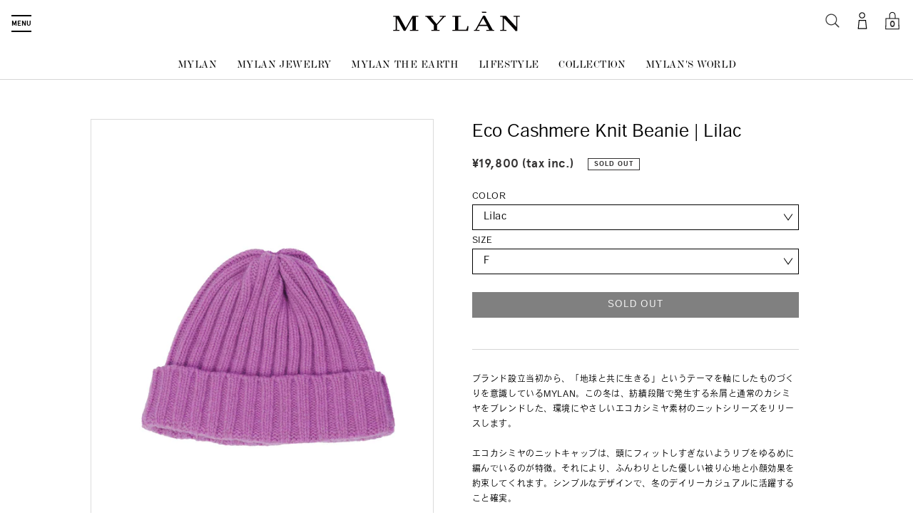

--- FILE ---
content_type: text/html; charset=utf-8
request_url: https://shop.house-of-mylan.com/products/my21aw-kr018-080
body_size: 35711
content:
<!doctype html>
<html lang="ja" class="no-js">
  <head>
    
    <!-- Global site tag (gtag.js) - Google Ads: 970343065 -->
    <script async src="https://www.googletagmanager.com/gtag/js?id=AW-970343065"></script>
    <script>
      window.dataLayer = window.dataLayer || [];
      function gtag(){dataLayer.push(arguments);}
      gtag('js', new Date());

      gtag('config', 'AW-970343065');
    </script>
    
    <script async src="https://s.yimg.jp/images/listing/tool/cv/ytag.js"></script>
    <script>
      window.yjDataLayer = window.yjDataLayer || [];
      function ytag() { yjDataLayer.push(arguments); }
      ytag({"type":"ycl_cookie", "config":{"ycl_use_non_cookie_storage":true}});
    </script>
    
    <meta charset="UTF-8">
    <meta name="viewport" content="width=device-width, initial-scale=1, user-scalable=no">
    <meta http-equiv="X-UA-Compatible" content="IE=edge" />
    <link rel="profile" href="https://gmpg.org/xfn/11">
    <link rel="canonical" href="https://shop.house-of-mylan.com/products/my21aw-kr018-080"><link rel="shortcut icon" href="//shop.house-of-mylan.com/cdn/shop/files/favicon_32x32.png?v=1613700499" type="image/png"><title>Eco Cashmere Knit Beanie | Lilac
&ndash; MYLAN ONLINE SHOP</title><meta name="description" content="ブランド設立当初から、「地球と共に生きる」というテーマを軸にしたものづくりを意識しているMYLAN。この冬は、紡績段階で発生する糸屑と通常のカシミヤをブレンドした、環境にやさしいエコカシミヤ素材のニットシリーズをリリースします。エコカシミヤのニットキャップは、頭にフィットしすぎないようリブをゆるめに編んでいるのが特徴。それにより、ふんわりとした優しい被り心地と小顔効果を約束してくれます。シンプルなデザインで、冬のデイリーカジュアルに活躍すること確実。「ライラック」はしっとりとしたフェミニニティを放つパープル。"><!-- /snippets/social-meta-tags.liquid -->




<meta property="og:site_name" content="MYLAN ONLINE SHOP">
<meta property="og:url" content="https://shop.house-of-mylan.com/products/my21aw-kr018-080">
<meta property="og:title" content="Eco Cashmere Knit Beanie | Lilac">
<meta property="og:type" content="product">
<meta property="og:description" content="ブランド設立当初から、「地球と共に生きる」というテーマを軸にしたものづくりを意識しているMYLAN。この冬は、紡績段階で発生する糸屑と通常のカシミヤをブレンドした、環境にやさしいエコカシミヤ素材のニットシリーズをリリースします。エコカシミヤのニットキャップは、頭にフィットしすぎないようリブをゆるめに編んでいるのが特徴。それにより、ふんわりとした優しい被り心地と小顔効果を約束してくれます。シンプルなデザインで、冬のデイリーカジュアルに活躍すること確実。「ライラック」はしっとりとしたフェミニニティを放つパープル。">

  <meta property="og:price:amount" content="19,800">
  <meta property="og:price:currency" content="JPY">

<meta property="og:image" content="http://shop.house-of-mylan.com/cdn/shop/products/MY21AW-KR018-080-1_2ac8a80d-35b4-42e5-a26d-3eeb636bfc6d_1200x1200.jpg?v=1638195648"><meta property="og:image" content="http://shop.house-of-mylan.com/cdn/shop/products/MY21AW-KR018-060-2_410f950a-feee-4447-9d4e-3b58ebbfc0ec_1200x1200.jpg?v=1638195648"><meta property="og:image" content="http://shop.house-of-mylan.com/cdn/shop/products/MY21AW-KR018-060-3_c054ea8c-5103-42cd-bbaf-bd815102057e_1200x1200.jpg?v=1638195648">
<meta property="og:image:secure_url" content="https://shop.house-of-mylan.com/cdn/shop/products/MY21AW-KR018-080-1_2ac8a80d-35b4-42e5-a26d-3eeb636bfc6d_1200x1200.jpg?v=1638195648"><meta property="og:image:secure_url" content="https://shop.house-of-mylan.com/cdn/shop/products/MY21AW-KR018-060-2_410f950a-feee-4447-9d4e-3b58ebbfc0ec_1200x1200.jpg?v=1638195648"><meta property="og:image:secure_url" content="https://shop.house-of-mylan.com/cdn/shop/products/MY21AW-KR018-060-3_c054ea8c-5103-42cd-bbaf-bd815102057e_1200x1200.jpg?v=1638195648">


<meta name="twitter:card" content="summary_large_image">
<meta name="twitter:title" content="Eco Cashmere Knit Beanie | Lilac">
<meta name="twitter:description" content="ブランド設立当初から、「地球と共に生きる」というテーマを軸にしたものづくりを意識しているMYLAN。この冬は、紡績段階で発生する糸屑と通常のカシミヤをブレンドした、環境にやさしいエコカシミヤ素材のニットシリーズをリリースします。エコカシミヤのニットキャップは、頭にフィットしすぎないようリブをゆるめに編んでいるのが特徴。それにより、ふんわりとした優しい被り心地と小顔効果を約束してくれます。シンプルなデザインで、冬のデイリーカジュアルに活躍すること確実。「ライラック」はしっとりとしたフェミニニティを放つパープル。">


    <script>
      document.documentElement.className =
        document.documentElement.className.replace("no-js","js");
    </script>

    <link href="//shop.house-of-mylan.com/cdn/shop/t/1/assets/theme.scss.css?v=137506367026694069851759259425" rel="stylesheet" type="text/css" media="all" />
    <script>
      var theme = {
        breakpoints: {
          medium: 750,
          large: 990,
          widescreen: 1400
        },
        strings: {
          addToCart: "Add to cart",
          soldOut: "SOLD OUT",
          unavailable: "お取り扱いできません",
          regularPrice: "通常価格",
          salePrice: "販売価格",
          sale: "SALE",
          fromLowestPrice: "[price] 〜",
          vendor: "販売元",
          showMore: "表示を増やす",
          showLess: "表示を減らす",
          searchFor: "検索する",
          addressError: "住所を調べる際にエラーが発生しました",
          addressNoResults: "その住所は見つかりませんでした",
          addressQueryLimit: "Google APIの使用量の制限を超えました。\u003ca href=\"https:\/\/developers.google.com\/maps\/premium\/usage-limits\"\u003eプレミアムプラン\u003c\/a\u003eへのアップグレードをご検討ください。",
          authError: "あなたのGoogle Mapsのアカウント認証で問題が発生しました。",
          newWindow: "新しいウィンドウで開く",
          external: "外部のウェブサイトに移動します。",
          newWindowExternal: "外部のウェブサイトを新しいウィンドウで開く",
          removeLabel: "[product] を削除する",
          update: "アップデート",
          quantity: "数量",
          discountedTotal: "ディスカウント合計",
          regularTotal: "通常合計",
          priceColumn: "ディスカウントの詳細については価格列を参照してください。",
          quantityMinimumMessage: "数量は1以上でなければなりません",
          cartError: "あなたのカートをアップデートするときにエラーが発生しました。再度お試しください。",
          removedItemMessage: "カートから \u003cspan class=\"cart__removed-product-details\"\u003e([quantity]) 個の[link]\u003c\/span\u003eが消去されました。",
          unitPrice: "単価",
          unitPriceSeparator: "あたり",
          oneCartCount: "1個のアイテム",
          otherCartCount: "[count]個のアイテム",
          quantityLabel: "数量: [count]",
          products: "商品",
          loading: "読み込んでいます",
          number_of_results: "[result_number]\/[results_count]",
          number_of_results_found: "[results_count]件の結果が見つかりました",
          one_result_found: "1件の結果が見つかりました"
        },
        moneyFormat: "¥{{amount_no_decimals}}",
        moneyFormatWithCurrency: "¥{{amount_no_decimals}} JPY",
        settings: {
        predictiveSearchEnabled: true,
        predictiveSearchShowPrice: false,
        predictiveSearchShowVendor: false
      }
      }

      document.documentElement.className = document.documentElement.className.replace('no-js', 'js');
    </script><script>
      (function(d) {
        var config = {
          kitId: 'ifr8rsb',
          scriptTimeout: 3000,
          async: true
        },
            h=d.documentElement,t=setTimeout(function(){h.className=h.className.replace(/\bwf-loading\b/g,"")+" wf-inactive";},config.scriptTimeout),tk=d.createElement("script"),f=false,s=d.getElementsByTagName("script")[0],a;h.className+=" wf-loading";tk.src='https://use.typekit.net/'+config.kitId+'.js';tk.async=true;tk.onload=tk.onreadystatechange=function(){a=this.readyState;if(f||a&&a!="complete"&&a!="loaded")return;f=true;clearTimeout(t);try{Typekit.load(config)}catch(e){}};s.parentNode.insertBefore(tk,s)
      })(document);
    </script>

    <link rel='dns-prefetch' href='//ajax.googleapis.com' />

    <link rel='stylesheet' id='mylan-style-css'  href='https://house-of-mylan.com/wp/wp-content/themes/mylan/dist/main.css?ver=202212231' type='text/css' media='all' />
    <script type='text/javascript' src='//ajax.googleapis.com/ajax/libs/jquery/3.4.1/jquery.min.js?ver=3.4.1'></script>
    <script type='text/javascript' src='https://house-of-mylan.com/wp/wp-includes/js/jquery/jquery-migrate.min.js?ver=1.4.1'></script>


    
    <link href="//shop.house-of-mylan.com/cdn/shop/t/1/assets/plus.css?v=64046878747672837711592486554" rel="stylesheet" type="text/css" media="all" />
    <link rel="stylesheet" href="https://use.typekit.net/xgn1sgu.css">

    <script src="//shop.house-of-mylan.com/cdn/shop/t/1/assets/lazysizes.js?v=94224023136283657951587704683" async="async"></script>
    <script src="//shop.house-of-mylan.com/cdn/shop/t/1/assets/vendor.js?v=85833464202832145531587704686" defer="defer"></script>
    <script src="//shop.house-of-mylan.com/cdn/shop/t/1/assets/theme.js?v=175255712829397279871637741932" defer="defer"></script>
    <script src="//shop.house-of-mylan.com/cdn/shop/t/1/assets/customize.js?v=136335599497661238031653486840" defer="defer"></script>

    <script>window.performance && window.performance.mark && window.performance.mark('shopify.content_for_header.start');</script><meta name="facebook-domain-verification" content="seya0lxnpznh88swxbuyd53ofcdi8n">
<meta id="shopify-digital-wallet" name="shopify-digital-wallet" content="/26869858361/digital_wallets/dialog">
<meta name="shopify-checkout-api-token" content="316c4ad66083bbf526c6d017d5b6d812">
<link rel="alternate" hreflang="x-default" href="https://shop.house-of-mylan.com/products/my21aw-kr018-080">
<link rel="alternate" hreflang="ja" href="https://shop.house-of-mylan.com/products/my21aw-kr018-080">
<link rel="alternate" hreflang="en" href="https://shop.house-of-mylan.com/en/products/my21aw-kr018-080">
<link rel="alternate" type="application/json+oembed" href="https://shop.house-of-mylan.com/products/my21aw-kr018-080.oembed">
<script async="async" src="/checkouts/internal/preloads.js?locale=ja-JP"></script>
<link rel="preconnect" href="https://shop.app" crossorigin="anonymous">
<script async="async" src="https://shop.app/checkouts/internal/preloads.js?locale=ja-JP&shop_id=26869858361" crossorigin="anonymous"></script>
<script id="apple-pay-shop-capabilities" type="application/json">{"shopId":26869858361,"countryCode":"JP","currencyCode":"JPY","merchantCapabilities":["supports3DS"],"merchantId":"gid:\/\/shopify\/Shop\/26869858361","merchantName":"MYLAN ONLINE SHOP","requiredBillingContactFields":["postalAddress","email","phone"],"requiredShippingContactFields":["postalAddress","email","phone"],"shippingType":"shipping","supportedNetworks":["visa","masterCard","amex","jcb","discover"],"total":{"type":"pending","label":"MYLAN ONLINE SHOP","amount":"1.00"},"shopifyPaymentsEnabled":true,"supportsSubscriptions":true}</script>
<script id="shopify-features" type="application/json">{"accessToken":"316c4ad66083bbf526c6d017d5b6d812","betas":["rich-media-storefront-analytics"],"domain":"shop.house-of-mylan.com","predictiveSearch":false,"shopId":26869858361,"locale":"ja"}</script>
<script>var Shopify = Shopify || {};
Shopify.shop = "http-house-of-mylan-jp.myshopify.com";
Shopify.locale = "ja";
Shopify.currency = {"active":"JPY","rate":"1.0"};
Shopify.country = "JP";
Shopify.theme = {"name":"Debut","id":79787065401,"schema_name":"Debut","schema_version":"16.5.6","theme_store_id":796,"role":"main"};
Shopify.theme.handle = "null";
Shopify.theme.style = {"id":null,"handle":null};
Shopify.cdnHost = "shop.house-of-mylan.com/cdn";
Shopify.routes = Shopify.routes || {};
Shopify.routes.root = "/";</script>
<script type="module">!function(o){(o.Shopify=o.Shopify||{}).modules=!0}(window);</script>
<script>!function(o){function n(){var o=[];function n(){o.push(Array.prototype.slice.apply(arguments))}return n.q=o,n}var t=o.Shopify=o.Shopify||{};t.loadFeatures=n(),t.autoloadFeatures=n()}(window);</script>
<script>
  window.ShopifyPay = window.ShopifyPay || {};
  window.ShopifyPay.apiHost = "shop.app\/pay";
  window.ShopifyPay.redirectState = null;
</script>
<script id="shop-js-analytics" type="application/json">{"pageType":"product"}</script>
<script defer="defer" async type="module" src="//shop.house-of-mylan.com/cdn/shopifycloud/shop-js/modules/v2/client.init-shop-cart-sync_CHE6QNUr.ja.esm.js"></script>
<script defer="defer" async type="module" src="//shop.house-of-mylan.com/cdn/shopifycloud/shop-js/modules/v2/chunk.common_D98kRh4-.esm.js"></script>
<script defer="defer" async type="module" src="//shop.house-of-mylan.com/cdn/shopifycloud/shop-js/modules/v2/chunk.modal_BNwoMci-.esm.js"></script>
<script type="module">
  await import("//shop.house-of-mylan.com/cdn/shopifycloud/shop-js/modules/v2/client.init-shop-cart-sync_CHE6QNUr.ja.esm.js");
await import("//shop.house-of-mylan.com/cdn/shopifycloud/shop-js/modules/v2/chunk.common_D98kRh4-.esm.js");
await import("//shop.house-of-mylan.com/cdn/shopifycloud/shop-js/modules/v2/chunk.modal_BNwoMci-.esm.js");

  window.Shopify.SignInWithShop?.initShopCartSync?.({"fedCMEnabled":true,"windoidEnabled":true});

</script>
<script>
  window.Shopify = window.Shopify || {};
  if (!window.Shopify.featureAssets) window.Shopify.featureAssets = {};
  window.Shopify.featureAssets['shop-js'] = {"shop-cart-sync":["modules/v2/client.shop-cart-sync_Fn6E0AvD.ja.esm.js","modules/v2/chunk.common_D98kRh4-.esm.js","modules/v2/chunk.modal_BNwoMci-.esm.js"],"init-fed-cm":["modules/v2/client.init-fed-cm_sYFpctDP.ja.esm.js","modules/v2/chunk.common_D98kRh4-.esm.js","modules/v2/chunk.modal_BNwoMci-.esm.js"],"shop-toast-manager":["modules/v2/client.shop-toast-manager_Cm6TtnXd.ja.esm.js","modules/v2/chunk.common_D98kRh4-.esm.js","modules/v2/chunk.modal_BNwoMci-.esm.js"],"init-shop-cart-sync":["modules/v2/client.init-shop-cart-sync_CHE6QNUr.ja.esm.js","modules/v2/chunk.common_D98kRh4-.esm.js","modules/v2/chunk.modal_BNwoMci-.esm.js"],"shop-button":["modules/v2/client.shop-button_CZ95wHjv.ja.esm.js","modules/v2/chunk.common_D98kRh4-.esm.js","modules/v2/chunk.modal_BNwoMci-.esm.js"],"init-windoid":["modules/v2/client.init-windoid_BTB72QS9.ja.esm.js","modules/v2/chunk.common_D98kRh4-.esm.js","modules/v2/chunk.modal_BNwoMci-.esm.js"],"shop-cash-offers":["modules/v2/client.shop-cash-offers_BFHBnhKY.ja.esm.js","modules/v2/chunk.common_D98kRh4-.esm.js","modules/v2/chunk.modal_BNwoMci-.esm.js"],"pay-button":["modules/v2/client.pay-button_DTH50Rzq.ja.esm.js","modules/v2/chunk.common_D98kRh4-.esm.js","modules/v2/chunk.modal_BNwoMci-.esm.js"],"init-customer-accounts":["modules/v2/client.init-customer-accounts_BUGn0cIS.ja.esm.js","modules/v2/client.shop-login-button_B-yi3nMN.ja.esm.js","modules/v2/chunk.common_D98kRh4-.esm.js","modules/v2/chunk.modal_BNwoMci-.esm.js"],"avatar":["modules/v2/client.avatar_BTnouDA3.ja.esm.js"],"checkout-modal":["modules/v2/client.checkout-modal_B9SXRRFG.ja.esm.js","modules/v2/chunk.common_D98kRh4-.esm.js","modules/v2/chunk.modal_BNwoMci-.esm.js"],"init-shop-for-new-customer-accounts":["modules/v2/client.init-shop-for-new-customer-accounts_CoX20XDP.ja.esm.js","modules/v2/client.shop-login-button_B-yi3nMN.ja.esm.js","modules/v2/chunk.common_D98kRh4-.esm.js","modules/v2/chunk.modal_BNwoMci-.esm.js"],"init-customer-accounts-sign-up":["modules/v2/client.init-customer-accounts-sign-up_CSeMJfz-.ja.esm.js","modules/v2/client.shop-login-button_B-yi3nMN.ja.esm.js","modules/v2/chunk.common_D98kRh4-.esm.js","modules/v2/chunk.modal_BNwoMci-.esm.js"],"init-shop-email-lookup-coordinator":["modules/v2/client.init-shop-email-lookup-coordinator_DazyVOqY.ja.esm.js","modules/v2/chunk.common_D98kRh4-.esm.js","modules/v2/chunk.modal_BNwoMci-.esm.js"],"shop-follow-button":["modules/v2/client.shop-follow-button_DjSWKMco.ja.esm.js","modules/v2/chunk.common_D98kRh4-.esm.js","modules/v2/chunk.modal_BNwoMci-.esm.js"],"shop-login-button":["modules/v2/client.shop-login-button_B-yi3nMN.ja.esm.js","modules/v2/chunk.common_D98kRh4-.esm.js","modules/v2/chunk.modal_BNwoMci-.esm.js"],"shop-login":["modules/v2/client.shop-login_BdZnYXk6.ja.esm.js","modules/v2/chunk.common_D98kRh4-.esm.js","modules/v2/chunk.modal_BNwoMci-.esm.js"],"lead-capture":["modules/v2/client.lead-capture_emq1eXKF.ja.esm.js","modules/v2/chunk.common_D98kRh4-.esm.js","modules/v2/chunk.modal_BNwoMci-.esm.js"],"payment-terms":["modules/v2/client.payment-terms_CeWs54sX.ja.esm.js","modules/v2/chunk.common_D98kRh4-.esm.js","modules/v2/chunk.modal_BNwoMci-.esm.js"]};
</script>
<script>(function() {
  var isLoaded = false;
  function asyncLoad() {
    if (isLoaded) return;
    isLoaded = true;
    var urls = ["https:\/\/cdn.autoketing.org\/sdk-cdn\/discount-master\/dist\/product-discount-embed.js?t=1740497244519828576\u0026shop=http-house-of-mylan-jp.myshopify.com","\/\/backinstock.useamp.com\/widget\/24606_1767155184.js?category=bis\u0026v=6\u0026shop=http-house-of-mylan-jp.myshopify.com"];
    for (var i = 0; i < urls.length; i++) {
      var s = document.createElement('script');
      s.type = 'text/javascript';
      s.async = true;
      s.src = urls[i];
      var x = document.getElementsByTagName('script')[0];
      x.parentNode.insertBefore(s, x);
    }
  };
  if(window.attachEvent) {
    window.attachEvent('onload', asyncLoad);
  } else {
    window.addEventListener('load', asyncLoad, false);
  }
})();</script>
<script id="__st">var __st={"a":26869858361,"offset":32400,"reqid":"4c30333d-c11c-4852-81da-e923bb92ee87-1769644807","pageurl":"shop.house-of-mylan.com\/products\/my21aw-kr018-080","u":"fa0230d42f85","p":"product","rtyp":"product","rid":6594005041209};</script>
<script>window.ShopifyPaypalV4VisibilityTracking = true;</script>
<script id="captcha-bootstrap">!function(){'use strict';const t='contact',e='account',n='new_comment',o=[[t,t],['blogs',n],['comments',n],[t,'customer']],c=[[e,'customer_login'],[e,'guest_login'],[e,'recover_customer_password'],[e,'create_customer']],r=t=>t.map((([t,e])=>`form[action*='/${t}']:not([data-nocaptcha='true']) input[name='form_type'][value='${e}']`)).join(','),a=t=>()=>t?[...document.querySelectorAll(t)].map((t=>t.form)):[];function s(){const t=[...o],e=r(t);return a(e)}const i='password',u='form_key',d=['recaptcha-v3-token','g-recaptcha-response','h-captcha-response',i],f=()=>{try{return window.sessionStorage}catch{return}},m='__shopify_v',_=t=>t.elements[u];function p(t,e,n=!1){try{const o=window.sessionStorage,c=JSON.parse(o.getItem(e)),{data:r}=function(t){const{data:e,action:n}=t;return t[m]||n?{data:e,action:n}:{data:t,action:n}}(c);for(const[e,n]of Object.entries(r))t.elements[e]&&(t.elements[e].value=n);n&&o.removeItem(e)}catch(o){console.error('form repopulation failed',{error:o})}}const l='form_type',E='cptcha';function T(t){t.dataset[E]=!0}const w=window,h=w.document,L='Shopify',v='ce_forms',y='captcha';let A=!1;((t,e)=>{const n=(g='f06e6c50-85a8-45c8-87d0-21a2b65856fe',I='https://cdn.shopify.com/shopifycloud/storefront-forms-hcaptcha/ce_storefront_forms_captcha_hcaptcha.v1.5.2.iife.js',D={infoText:'hCaptchaによる保護',privacyText:'プライバシー',termsText:'利用規約'},(t,e,n)=>{const o=w[L][v],c=o.bindForm;if(c)return c(t,g,e,D).then(n);var r;o.q.push([[t,g,e,D],n]),r=I,A||(h.body.append(Object.assign(h.createElement('script'),{id:'captcha-provider',async:!0,src:r})),A=!0)});var g,I,D;w[L]=w[L]||{},w[L][v]=w[L][v]||{},w[L][v].q=[],w[L][y]=w[L][y]||{},w[L][y].protect=function(t,e){n(t,void 0,e),T(t)},Object.freeze(w[L][y]),function(t,e,n,w,h,L){const[v,y,A,g]=function(t,e,n){const i=e?o:[],u=t?c:[],d=[...i,...u],f=r(d),m=r(i),_=r(d.filter((([t,e])=>n.includes(e))));return[a(f),a(m),a(_),s()]}(w,h,L),I=t=>{const e=t.target;return e instanceof HTMLFormElement?e:e&&e.form},D=t=>v().includes(t);t.addEventListener('submit',(t=>{const e=I(t);if(!e)return;const n=D(e)&&!e.dataset.hcaptchaBound&&!e.dataset.recaptchaBound,o=_(e),c=g().includes(e)&&(!o||!o.value);(n||c)&&t.preventDefault(),c&&!n&&(function(t){try{if(!f())return;!function(t){const e=f();if(!e)return;const n=_(t);if(!n)return;const o=n.value;o&&e.removeItem(o)}(t);const e=Array.from(Array(32),(()=>Math.random().toString(36)[2])).join('');!function(t,e){_(t)||t.append(Object.assign(document.createElement('input'),{type:'hidden',name:u})),t.elements[u].value=e}(t,e),function(t,e){const n=f();if(!n)return;const o=[...t.querySelectorAll(`input[type='${i}']`)].map((({name:t})=>t)),c=[...d,...o],r={};for(const[a,s]of new FormData(t).entries())c.includes(a)||(r[a]=s);n.setItem(e,JSON.stringify({[m]:1,action:t.action,data:r}))}(t,e)}catch(e){console.error('failed to persist form',e)}}(e),e.submit())}));const S=(t,e)=>{t&&!t.dataset[E]&&(n(t,e.some((e=>e===t))),T(t))};for(const o of['focusin','change'])t.addEventListener(o,(t=>{const e=I(t);D(e)&&S(e,y())}));const B=e.get('form_key'),M=e.get(l),P=B&&M;t.addEventListener('DOMContentLoaded',(()=>{const t=y();if(P)for(const e of t)e.elements[l].value===M&&p(e,B);[...new Set([...A(),...v().filter((t=>'true'===t.dataset.shopifyCaptcha))])].forEach((e=>S(e,t)))}))}(h,new URLSearchParams(w.location.search),n,t,e,['guest_login'])})(!0,!0)}();</script>
<script integrity="sha256-4kQ18oKyAcykRKYeNunJcIwy7WH5gtpwJnB7kiuLZ1E=" data-source-attribution="shopify.loadfeatures" defer="defer" src="//shop.house-of-mylan.com/cdn/shopifycloud/storefront/assets/storefront/load_feature-a0a9edcb.js" crossorigin="anonymous"></script>
<script crossorigin="anonymous" defer="defer" src="//shop.house-of-mylan.com/cdn/shopifycloud/storefront/assets/shopify_pay/storefront-65b4c6d7.js?v=20250812"></script>
<script data-source-attribution="shopify.dynamic_checkout.dynamic.init">var Shopify=Shopify||{};Shopify.PaymentButton=Shopify.PaymentButton||{isStorefrontPortableWallets:!0,init:function(){window.Shopify.PaymentButton.init=function(){};var t=document.createElement("script");t.src="https://shop.house-of-mylan.com/cdn/shopifycloud/portable-wallets/latest/portable-wallets.ja.js",t.type="module",document.head.appendChild(t)}};
</script>
<script data-source-attribution="shopify.dynamic_checkout.buyer_consent">
  function portableWalletsHideBuyerConsent(e){var t=document.getElementById("shopify-buyer-consent"),n=document.getElementById("shopify-subscription-policy-button");t&&n&&(t.classList.add("hidden"),t.setAttribute("aria-hidden","true"),n.removeEventListener("click",e))}function portableWalletsShowBuyerConsent(e){var t=document.getElementById("shopify-buyer-consent"),n=document.getElementById("shopify-subscription-policy-button");t&&n&&(t.classList.remove("hidden"),t.removeAttribute("aria-hidden"),n.addEventListener("click",e))}window.Shopify?.PaymentButton&&(window.Shopify.PaymentButton.hideBuyerConsent=portableWalletsHideBuyerConsent,window.Shopify.PaymentButton.showBuyerConsent=portableWalletsShowBuyerConsent);
</script>
<script data-source-attribution="shopify.dynamic_checkout.cart.bootstrap">document.addEventListener("DOMContentLoaded",(function(){function t(){return document.querySelector("shopify-accelerated-checkout-cart, shopify-accelerated-checkout")}if(t())Shopify.PaymentButton.init();else{new MutationObserver((function(e,n){t()&&(Shopify.PaymentButton.init(),n.disconnect())})).observe(document.body,{childList:!0,subtree:!0})}}));
</script>
<link id="shopify-accelerated-checkout-styles" rel="stylesheet" media="screen" href="https://shop.house-of-mylan.com/cdn/shopifycloud/portable-wallets/latest/accelerated-checkout-backwards-compat.css" crossorigin="anonymous">
<style id="shopify-accelerated-checkout-cart">
        #shopify-buyer-consent {
  margin-top: 1em;
  display: inline-block;
  width: 100%;
}

#shopify-buyer-consent.hidden {
  display: none;
}

#shopify-subscription-policy-button {
  background: none;
  border: none;
  padding: 0;
  text-decoration: underline;
  font-size: inherit;
  cursor: pointer;
}

#shopify-subscription-policy-button::before {
  box-shadow: none;
}

      </style>

<script>window.performance && window.performance.mark && window.performance.mark('shopify.content_for_header.end');</script>
    
    <meta name="facebook-domain-verification" content="6mzytiiv3rqfki99dfabtf379heslz" />
  <script src="https://cdn.shopify.com/extensions/7d130b81-2445-42f2-b4a4-905651358e17/wod-preorder-now-28/assets/preorder-now-source.js" type="text/javascript" defer="defer"></script>
<link href="https://cdn.shopify.com/extensions/7d130b81-2445-42f2-b4a4-905651358e17/wod-preorder-now-28/assets/preorder-now-source.css" rel="stylesheet" type="text/css" media="all">
<link href="https://monorail-edge.shopifysvc.com" rel="dns-prefetch">
<script>(function(){if ("sendBeacon" in navigator && "performance" in window) {try {var session_token_from_headers = performance.getEntriesByType('navigation')[0].serverTiming.find(x => x.name == '_s').description;} catch {var session_token_from_headers = undefined;}var session_cookie_matches = document.cookie.match(/_shopify_s=([^;]*)/);var session_token_from_cookie = session_cookie_matches && session_cookie_matches.length === 2 ? session_cookie_matches[1] : "";var session_token = session_token_from_headers || session_token_from_cookie || "";function handle_abandonment_event(e) {var entries = performance.getEntries().filter(function(entry) {return /monorail-edge.shopifysvc.com/.test(entry.name);});if (!window.abandonment_tracked && entries.length === 0) {window.abandonment_tracked = true;var currentMs = Date.now();var navigation_start = performance.timing.navigationStart;var payload = {shop_id: 26869858361,url: window.location.href,navigation_start,duration: currentMs - navigation_start,session_token,page_type: "product"};window.navigator.sendBeacon("https://monorail-edge.shopifysvc.com/v1/produce", JSON.stringify({schema_id: "online_store_buyer_site_abandonment/1.1",payload: payload,metadata: {event_created_at_ms: currentMs,event_sent_at_ms: currentMs}}));}}window.addEventListener('pagehide', handle_abandonment_event);}}());</script>
<script id="web-pixels-manager-setup">(function e(e,d,r,n,o){if(void 0===o&&(o={}),!Boolean(null===(a=null===(i=window.Shopify)||void 0===i?void 0:i.analytics)||void 0===a?void 0:a.replayQueue)){var i,a;window.Shopify=window.Shopify||{};var t=window.Shopify;t.analytics=t.analytics||{};var s=t.analytics;s.replayQueue=[],s.publish=function(e,d,r){return s.replayQueue.push([e,d,r]),!0};try{self.performance.mark("wpm:start")}catch(e){}var l=function(){var e={modern:/Edge?\/(1{2}[4-9]|1[2-9]\d|[2-9]\d{2}|\d{4,})\.\d+(\.\d+|)|Firefox\/(1{2}[4-9]|1[2-9]\d|[2-9]\d{2}|\d{4,})\.\d+(\.\d+|)|Chrom(ium|e)\/(9{2}|\d{3,})\.\d+(\.\d+|)|(Maci|X1{2}).+ Version\/(15\.\d+|(1[6-9]|[2-9]\d|\d{3,})\.\d+)([,.]\d+|)( \(\w+\)|)( Mobile\/\w+|) Safari\/|Chrome.+OPR\/(9{2}|\d{3,})\.\d+\.\d+|(CPU[ +]OS|iPhone[ +]OS|CPU[ +]iPhone|CPU IPhone OS|CPU iPad OS)[ +]+(15[._]\d+|(1[6-9]|[2-9]\d|\d{3,})[._]\d+)([._]\d+|)|Android:?[ /-](13[3-9]|1[4-9]\d|[2-9]\d{2}|\d{4,})(\.\d+|)(\.\d+|)|Android.+Firefox\/(13[5-9]|1[4-9]\d|[2-9]\d{2}|\d{4,})\.\d+(\.\d+|)|Android.+Chrom(ium|e)\/(13[3-9]|1[4-9]\d|[2-9]\d{2}|\d{4,})\.\d+(\.\d+|)|SamsungBrowser\/([2-9]\d|\d{3,})\.\d+/,legacy:/Edge?\/(1[6-9]|[2-9]\d|\d{3,})\.\d+(\.\d+|)|Firefox\/(5[4-9]|[6-9]\d|\d{3,})\.\d+(\.\d+|)|Chrom(ium|e)\/(5[1-9]|[6-9]\d|\d{3,})\.\d+(\.\d+|)([\d.]+$|.*Safari\/(?![\d.]+ Edge\/[\d.]+$))|(Maci|X1{2}).+ Version\/(10\.\d+|(1[1-9]|[2-9]\d|\d{3,})\.\d+)([,.]\d+|)( \(\w+\)|)( Mobile\/\w+|) Safari\/|Chrome.+OPR\/(3[89]|[4-9]\d|\d{3,})\.\d+\.\d+|(CPU[ +]OS|iPhone[ +]OS|CPU[ +]iPhone|CPU IPhone OS|CPU iPad OS)[ +]+(10[._]\d+|(1[1-9]|[2-9]\d|\d{3,})[._]\d+)([._]\d+|)|Android:?[ /-](13[3-9]|1[4-9]\d|[2-9]\d{2}|\d{4,})(\.\d+|)(\.\d+|)|Mobile Safari.+OPR\/([89]\d|\d{3,})\.\d+\.\d+|Android.+Firefox\/(13[5-9]|1[4-9]\d|[2-9]\d{2}|\d{4,})\.\d+(\.\d+|)|Android.+Chrom(ium|e)\/(13[3-9]|1[4-9]\d|[2-9]\d{2}|\d{4,})\.\d+(\.\d+|)|Android.+(UC? ?Browser|UCWEB|U3)[ /]?(15\.([5-9]|\d{2,})|(1[6-9]|[2-9]\d|\d{3,})\.\d+)\.\d+|SamsungBrowser\/(5\.\d+|([6-9]|\d{2,})\.\d+)|Android.+MQ{2}Browser\/(14(\.(9|\d{2,})|)|(1[5-9]|[2-9]\d|\d{3,})(\.\d+|))(\.\d+|)|K[Aa][Ii]OS\/(3\.\d+|([4-9]|\d{2,})\.\d+)(\.\d+|)/},d=e.modern,r=e.legacy,n=navigator.userAgent;return n.match(d)?"modern":n.match(r)?"legacy":"unknown"}(),u="modern"===l?"modern":"legacy",c=(null!=n?n:{modern:"",legacy:""})[u],f=function(e){return[e.baseUrl,"/wpm","/b",e.hashVersion,"modern"===e.buildTarget?"m":"l",".js"].join("")}({baseUrl:d,hashVersion:r,buildTarget:u}),m=function(e){var d=e.version,r=e.bundleTarget,n=e.surface,o=e.pageUrl,i=e.monorailEndpoint;return{emit:function(e){var a=e.status,t=e.errorMsg,s=(new Date).getTime(),l=JSON.stringify({metadata:{event_sent_at_ms:s},events:[{schema_id:"web_pixels_manager_load/3.1",payload:{version:d,bundle_target:r,page_url:o,status:a,surface:n,error_msg:t},metadata:{event_created_at_ms:s}}]});if(!i)return console&&console.warn&&console.warn("[Web Pixels Manager] No Monorail endpoint provided, skipping logging."),!1;try{return self.navigator.sendBeacon.bind(self.navigator)(i,l)}catch(e){}var u=new XMLHttpRequest;try{return u.open("POST",i,!0),u.setRequestHeader("Content-Type","text/plain"),u.send(l),!0}catch(e){return console&&console.warn&&console.warn("[Web Pixels Manager] Got an unhandled error while logging to Monorail."),!1}}}}({version:r,bundleTarget:l,surface:e.surface,pageUrl:self.location.href,monorailEndpoint:e.monorailEndpoint});try{o.browserTarget=l,function(e){var d=e.src,r=e.async,n=void 0===r||r,o=e.onload,i=e.onerror,a=e.sri,t=e.scriptDataAttributes,s=void 0===t?{}:t,l=document.createElement("script"),u=document.querySelector("head"),c=document.querySelector("body");if(l.async=n,l.src=d,a&&(l.integrity=a,l.crossOrigin="anonymous"),s)for(var f in s)if(Object.prototype.hasOwnProperty.call(s,f))try{l.dataset[f]=s[f]}catch(e){}if(o&&l.addEventListener("load",o),i&&l.addEventListener("error",i),u)u.appendChild(l);else{if(!c)throw new Error("Did not find a head or body element to append the script");c.appendChild(l)}}({src:f,async:!0,onload:function(){if(!function(){var e,d;return Boolean(null===(d=null===(e=window.Shopify)||void 0===e?void 0:e.analytics)||void 0===d?void 0:d.initialized)}()){var d=window.webPixelsManager.init(e)||void 0;if(d){var r=window.Shopify.analytics;r.replayQueue.forEach((function(e){var r=e[0],n=e[1],o=e[2];d.publishCustomEvent(r,n,o)})),r.replayQueue=[],r.publish=d.publishCustomEvent,r.visitor=d.visitor,r.initialized=!0}}},onerror:function(){return m.emit({status:"failed",errorMsg:"".concat(f," has failed to load")})},sri:function(e){var d=/^sha384-[A-Za-z0-9+/=]+$/;return"string"==typeof e&&d.test(e)}(c)?c:"",scriptDataAttributes:o}),m.emit({status:"loading"})}catch(e){m.emit({status:"failed",errorMsg:(null==e?void 0:e.message)||"Unknown error"})}}})({shopId: 26869858361,storefrontBaseUrl: "https://shop.house-of-mylan.com",extensionsBaseUrl: "https://extensions.shopifycdn.com/cdn/shopifycloud/web-pixels-manager",monorailEndpoint: "https://monorail-edge.shopifysvc.com/unstable/produce_batch",surface: "storefront-renderer",enabledBetaFlags: ["2dca8a86"],webPixelsConfigList: [{"id":"469205049","configuration":"{\"config\":\"{\\\"pixel_id\\\":\\\"G-8HYQ9CPFC5\\\",\\\"gtag_events\\\":[{\\\"type\\\":\\\"begin_checkout\\\",\\\"action_label\\\":\\\"G-8HYQ9CPFC5\\\"},{\\\"type\\\":\\\"search\\\",\\\"action_label\\\":\\\"G-8HYQ9CPFC5\\\"},{\\\"type\\\":\\\"view_item\\\",\\\"action_label\\\":\\\"G-8HYQ9CPFC5\\\"},{\\\"type\\\":\\\"purchase\\\",\\\"action_label\\\":\\\"G-8HYQ9CPFC5\\\"},{\\\"type\\\":\\\"page_view\\\",\\\"action_label\\\":\\\"G-8HYQ9CPFC5\\\"},{\\\"type\\\":\\\"add_payment_info\\\",\\\"action_label\\\":\\\"G-8HYQ9CPFC5\\\"},{\\\"type\\\":\\\"add_to_cart\\\",\\\"action_label\\\":\\\"G-8HYQ9CPFC5\\\"}],\\\"enable_monitoring_mode\\\":false}\"}","eventPayloadVersion":"v1","runtimeContext":"OPEN","scriptVersion":"b2a88bafab3e21179ed38636efcd8a93","type":"APP","apiClientId":1780363,"privacyPurposes":[],"dataSharingAdjustments":{"protectedCustomerApprovalScopes":["read_customer_address","read_customer_email","read_customer_name","read_customer_personal_data","read_customer_phone"]}},{"id":"shopify-app-pixel","configuration":"{}","eventPayloadVersion":"v1","runtimeContext":"STRICT","scriptVersion":"0450","apiClientId":"shopify-pixel","type":"APP","privacyPurposes":["ANALYTICS","MARKETING"]},{"id":"shopify-custom-pixel","eventPayloadVersion":"v1","runtimeContext":"LAX","scriptVersion":"0450","apiClientId":"shopify-pixel","type":"CUSTOM","privacyPurposes":["ANALYTICS","MARKETING"]}],isMerchantRequest: false,initData: {"shop":{"name":"MYLAN ONLINE SHOP","paymentSettings":{"currencyCode":"JPY"},"myshopifyDomain":"http-house-of-mylan-jp.myshopify.com","countryCode":"JP","storefrontUrl":"https:\/\/shop.house-of-mylan.com"},"customer":null,"cart":null,"checkout":null,"productVariants":[{"price":{"amount":19800.0,"currencyCode":"JPY"},"product":{"title":"Eco Cashmere Knit Beanie | Lilac","vendor":"MYLAN","id":"6594005041209","untranslatedTitle":"Eco Cashmere Knit Beanie | Lilac","url":"\/products\/my21aw-kr018-080","type":"ACCESSORIES"},"id":"39502639956025","image":{"src":"\/\/shop.house-of-mylan.com\/cdn\/shop\/products\/MY21AW-KR018-080-1_2ac8a80d-35b4-42e5-a26d-3eeb636bfc6d.jpg?v=1638195648"},"sku":"MY21AW-KR018-080-F","title":"F","untranslatedTitle":"F"}],"purchasingCompany":null},},"https://shop.house-of-mylan.com/cdn","1d2a099fw23dfb22ep557258f5m7a2edbae",{"modern":"","legacy":""},{"shopId":"26869858361","storefrontBaseUrl":"https:\/\/shop.house-of-mylan.com","extensionBaseUrl":"https:\/\/extensions.shopifycdn.com\/cdn\/shopifycloud\/web-pixels-manager","surface":"storefront-renderer","enabledBetaFlags":"[\"2dca8a86\"]","isMerchantRequest":"false","hashVersion":"1d2a099fw23dfb22ep557258f5m7a2edbae","publish":"custom","events":"[[\"page_viewed\",{}],[\"product_viewed\",{\"productVariant\":{\"price\":{\"amount\":19800.0,\"currencyCode\":\"JPY\"},\"product\":{\"title\":\"Eco Cashmere Knit Beanie | Lilac\",\"vendor\":\"MYLAN\",\"id\":\"6594005041209\",\"untranslatedTitle\":\"Eco Cashmere Knit Beanie | Lilac\",\"url\":\"\/products\/my21aw-kr018-080\",\"type\":\"ACCESSORIES\"},\"id\":\"39502639956025\",\"image\":{\"src\":\"\/\/shop.house-of-mylan.com\/cdn\/shop\/products\/MY21AW-KR018-080-1_2ac8a80d-35b4-42e5-a26d-3eeb636bfc6d.jpg?v=1638195648\"},\"sku\":\"MY21AW-KR018-080-F\",\"title\":\"F\",\"untranslatedTitle\":\"F\"}}]]"});</script><script>
  window.ShopifyAnalytics = window.ShopifyAnalytics || {};
  window.ShopifyAnalytics.meta = window.ShopifyAnalytics.meta || {};
  window.ShopifyAnalytics.meta.currency = 'JPY';
  var meta = {"product":{"id":6594005041209,"gid":"gid:\/\/shopify\/Product\/6594005041209","vendor":"MYLAN","type":"ACCESSORIES","handle":"my21aw-kr018-080","variants":[{"id":39502639956025,"price":1980000,"name":"Eco Cashmere Knit Beanie | Lilac - F","public_title":"F","sku":"MY21AW-KR018-080-F"}],"remote":false},"page":{"pageType":"product","resourceType":"product","resourceId":6594005041209,"requestId":"4c30333d-c11c-4852-81da-e923bb92ee87-1769644807"}};
  for (var attr in meta) {
    window.ShopifyAnalytics.meta[attr] = meta[attr];
  }
</script>
<script class="analytics">
  (function () {
    var customDocumentWrite = function(content) {
      var jquery = null;

      if (window.jQuery) {
        jquery = window.jQuery;
      } else if (window.Checkout && window.Checkout.$) {
        jquery = window.Checkout.$;
      }

      if (jquery) {
        jquery('body').append(content);
      }
    };

    var hasLoggedConversion = function(token) {
      if (token) {
        return document.cookie.indexOf('loggedConversion=' + token) !== -1;
      }
      return false;
    }

    var setCookieIfConversion = function(token) {
      if (token) {
        var twoMonthsFromNow = new Date(Date.now());
        twoMonthsFromNow.setMonth(twoMonthsFromNow.getMonth() + 2);

        document.cookie = 'loggedConversion=' + token + '; expires=' + twoMonthsFromNow;
      }
    }

    var trekkie = window.ShopifyAnalytics.lib = window.trekkie = window.trekkie || [];
    if (trekkie.integrations) {
      return;
    }
    trekkie.methods = [
      'identify',
      'page',
      'ready',
      'track',
      'trackForm',
      'trackLink'
    ];
    trekkie.factory = function(method) {
      return function() {
        var args = Array.prototype.slice.call(arguments);
        args.unshift(method);
        trekkie.push(args);
        return trekkie;
      };
    };
    for (var i = 0; i < trekkie.methods.length; i++) {
      var key = trekkie.methods[i];
      trekkie[key] = trekkie.factory(key);
    }
    trekkie.load = function(config) {
      trekkie.config = config || {};
      trekkie.config.initialDocumentCookie = document.cookie;
      var first = document.getElementsByTagName('script')[0];
      var script = document.createElement('script');
      script.type = 'text/javascript';
      script.onerror = function(e) {
        var scriptFallback = document.createElement('script');
        scriptFallback.type = 'text/javascript';
        scriptFallback.onerror = function(error) {
                var Monorail = {
      produce: function produce(monorailDomain, schemaId, payload) {
        var currentMs = new Date().getTime();
        var event = {
          schema_id: schemaId,
          payload: payload,
          metadata: {
            event_created_at_ms: currentMs,
            event_sent_at_ms: currentMs
          }
        };
        return Monorail.sendRequest("https://" + monorailDomain + "/v1/produce", JSON.stringify(event));
      },
      sendRequest: function sendRequest(endpointUrl, payload) {
        // Try the sendBeacon API
        if (window && window.navigator && typeof window.navigator.sendBeacon === 'function' && typeof window.Blob === 'function' && !Monorail.isIos12()) {
          var blobData = new window.Blob([payload], {
            type: 'text/plain'
          });

          if (window.navigator.sendBeacon(endpointUrl, blobData)) {
            return true;
          } // sendBeacon was not successful

        } // XHR beacon

        var xhr = new XMLHttpRequest();

        try {
          xhr.open('POST', endpointUrl);
          xhr.setRequestHeader('Content-Type', 'text/plain');
          xhr.send(payload);
        } catch (e) {
          console.log(e);
        }

        return false;
      },
      isIos12: function isIos12() {
        return window.navigator.userAgent.lastIndexOf('iPhone; CPU iPhone OS 12_') !== -1 || window.navigator.userAgent.lastIndexOf('iPad; CPU OS 12_') !== -1;
      }
    };
    Monorail.produce('monorail-edge.shopifysvc.com',
      'trekkie_storefront_load_errors/1.1',
      {shop_id: 26869858361,
      theme_id: 79787065401,
      app_name: "storefront",
      context_url: window.location.href,
      source_url: "//shop.house-of-mylan.com/cdn/s/trekkie.storefront.a804e9514e4efded663580eddd6991fcc12b5451.min.js"});

        };
        scriptFallback.async = true;
        scriptFallback.src = '//shop.house-of-mylan.com/cdn/s/trekkie.storefront.a804e9514e4efded663580eddd6991fcc12b5451.min.js';
        first.parentNode.insertBefore(scriptFallback, first);
      };
      script.async = true;
      script.src = '//shop.house-of-mylan.com/cdn/s/trekkie.storefront.a804e9514e4efded663580eddd6991fcc12b5451.min.js';
      first.parentNode.insertBefore(script, first);
    };
    trekkie.load(
      {"Trekkie":{"appName":"storefront","development":false,"defaultAttributes":{"shopId":26869858361,"isMerchantRequest":null,"themeId":79787065401,"themeCityHash":"924165408926872169","contentLanguage":"ja","currency":"JPY","eventMetadataId":"2a520b16-1dc0-481e-9c54-91f3b2f6b7bc"},"isServerSideCookieWritingEnabled":true,"monorailRegion":"shop_domain","enabledBetaFlags":["65f19447","b5387b81"]},"Session Attribution":{},"S2S":{"facebookCapiEnabled":false,"source":"trekkie-storefront-renderer","apiClientId":580111}}
    );

    var loaded = false;
    trekkie.ready(function() {
      if (loaded) return;
      loaded = true;

      window.ShopifyAnalytics.lib = window.trekkie;

      var originalDocumentWrite = document.write;
      document.write = customDocumentWrite;
      try { window.ShopifyAnalytics.merchantGoogleAnalytics.call(this); } catch(error) {};
      document.write = originalDocumentWrite;

      window.ShopifyAnalytics.lib.page(null,{"pageType":"product","resourceType":"product","resourceId":6594005041209,"requestId":"4c30333d-c11c-4852-81da-e923bb92ee87-1769644807","shopifyEmitted":true});

      var match = window.location.pathname.match(/checkouts\/(.+)\/(thank_you|post_purchase)/)
      var token = match? match[1]: undefined;
      if (!hasLoggedConversion(token)) {
        setCookieIfConversion(token);
        window.ShopifyAnalytics.lib.track("Viewed Product",{"currency":"JPY","variantId":39502639956025,"productId":6594005041209,"productGid":"gid:\/\/shopify\/Product\/6594005041209","name":"Eco Cashmere Knit Beanie | Lilac - F","price":"19800","sku":"MY21AW-KR018-080-F","brand":"MYLAN","variant":"F","category":"ACCESSORIES","nonInteraction":true,"remote":false},undefined,undefined,{"shopifyEmitted":true});
      window.ShopifyAnalytics.lib.track("monorail:\/\/trekkie_storefront_viewed_product\/1.1",{"currency":"JPY","variantId":39502639956025,"productId":6594005041209,"productGid":"gid:\/\/shopify\/Product\/6594005041209","name":"Eco Cashmere Knit Beanie | Lilac - F","price":"19800","sku":"MY21AW-KR018-080-F","brand":"MYLAN","variant":"F","category":"ACCESSORIES","nonInteraction":true,"remote":false,"referer":"https:\/\/shop.house-of-mylan.com\/products\/my21aw-kr018-080"});
      }
    });


        var eventsListenerScript = document.createElement('script');
        eventsListenerScript.async = true;
        eventsListenerScript.src = "//shop.house-of-mylan.com/cdn/shopifycloud/storefront/assets/shop_events_listener-3da45d37.js";
        document.getElementsByTagName('head')[0].appendChild(eventsListenerScript);

})();</script>
  <script>
  if (!window.ga || (window.ga && typeof window.ga !== 'function')) {
    window.ga = function ga() {
      (window.ga.q = window.ga.q || []).push(arguments);
      if (window.Shopify && window.Shopify.analytics && typeof window.Shopify.analytics.publish === 'function') {
        window.Shopify.analytics.publish("ga_stub_called", {}, {sendTo: "google_osp_migration"});
      }
      console.error("Shopify's Google Analytics stub called with:", Array.from(arguments), "\nSee https://help.shopify.com/manual/promoting-marketing/pixels/pixel-migration#google for more information.");
    };
    if (window.Shopify && window.Shopify.analytics && typeof window.Shopify.analytics.publish === 'function') {
      window.Shopify.analytics.publish("ga_stub_initialized", {}, {sendTo: "google_osp_migration"});
    }
  }
</script>
<script
  defer
  src="https://shop.house-of-mylan.com/cdn/shopifycloud/perf-kit/shopify-perf-kit-3.1.0.min.js"
  data-application="storefront-renderer"
  data-shop-id="26869858361"
  data-render-region="gcp-us-east1"
  data-page-type="product"
  data-theme-instance-id="79787065401"
  data-theme-name="Debut"
  data-theme-version="16.5.6"
  data-monorail-region="shop_domain"
  data-resource-timing-sampling-rate="10"
  data-shs="true"
  data-shs-beacon="true"
  data-shs-export-with-fetch="true"
  data-shs-logs-sample-rate="1"
  data-shs-beacon-endpoint="https://shop.house-of-mylan.com/api/collect"
></script>
</head>

  <body class="template-product">

    <a class="in-page-link visually-hidden skip-link" href="#MainContent">コンテンツにスキップする</a><style data-shopify>

  .cart-popup {
    box-shadow: 1px 1px 10px 2px rgba(235, 235, 235, 0.5);
  }</style><div class="cart-popup-wrapper cart-popup-wrapper--hidden" role="dialog" aria-modal="true" aria-labelledby="CartPopupHeading" data-cart-popup-wrapper>
  <div class="cart-popup" data-cart-popup tabindex="-1">
    <div class="cart-popup__header">
      <h2 id="CartPopupHeading" class="cart-popup__heading">カートに追加済み</h2>
      <button class="cart-popup__close" aria-label="閉じる" data-cart-popup-close><svg aria-hidden="true" focusable="false" role="presentation" class="icon icon-close" viewBox="0 0 40 40"><path d="M5.15 33.435L33.436 5.15l1.414 1.414L6.565 34.85z"/><path d="M5.15 6.565l1.415-1.414 28.284 28.284-1.414 1.414z"/></svg></button>
    </div>
    <div class="cart-popup-item">
      <div class="cart-popup-item__image-wrapper hide" data-cart-popup-image-wrapper>
        <div class="cart-popup-item__image cart-popup-item__image--placeholder" data-cart-popup-image-placeholder>
          <div data-placeholder-size></div>
          <div class="placeholder-background placeholder-background--animation"></div>
        </div>
      </div>
      <div class="cart-popup-item__description">
        <div>
          <div class="cart-popup-item__title" data-cart-popup-title></div>
          <ul class="product-details" aria-label="商品の詳細" data-cart-popup-product-details></ul>
        </div>
        <div class="cart-popup-item__quantity">
          <span class="visually-hidden" data-cart-popup-quantity-label></span>
          <span aria-hidden="true">数量:</span>
          <span aria-hidden="true" data-cart-popup-quantity></span>
        </div>
      </div>
    </div>

    <a href="/cart" class="cart-popup__cta-link btn btn--secondary-accent">
      カートを見る (<span data-cart-popup-cart-quantity></span>)
    </a>

    <div class="cart-popup__dismiss">
      <button class="cart-popup__dismiss-button text-link text-link--accent" data-cart-popup-dismiss>
        買い物を続ける
      </button>
    </div>
  </div>
</div>

<div id="shopify-section-header" class="shopify-section">

<div id="SearchDrawer" class="search-bar drawer drawer--top" role="dialog" aria-modal="true" aria-label="検索する" data-predictive-search-drawer>
  <div class="search-bar__interior">
    <div class="search-form__container" data-search-form-container>
      <form class="search-form search-bar__form" action="/search" method="get" role="search">
        <div class="search-form__input-wrapper">
          <input
            type="text"
            name="q"
            placeholder="検索する"
            role="combobox"
            aria-autocomplete="list"
            aria-owns="predictive-search-results"
            aria-expanded="false"
            aria-label="検索する"
            aria-haspopup="listbox"
            class="search-form__input search-bar__input"
            data-predictive-search-drawer-input
          />
          <input type="hidden" name="options[prefix]" value="last" aria-hidden="true" />
          <div class="predictive-search-wrapper predictive-search-wrapper--drawer" data-predictive-search-mount="drawer"></div>
        </div>

        <button class="search-bar__submit search-form__submit"
          type="submit"
          data-search-form-submit>
          <svg aria-hidden="true" focusable="false" role="presentation" class="icon icon-search" viewBox="0 0 40 40"><path d="M7.9 8.048c-5.2 5.199-5.2 13.658-.001 18.858 4.924 4.924 12.739 5.124 17.973.723l7.83 7.83a1.35 1.35 0 001.905 0 1.35 1.35 0 000-1.905l-7.86-7.86c4.123-5.229 3.833-12.823-.989-17.645-5.2-5.2-13.659-5.2-18.858-.001zm17.33 1.527c4.357 4.357 4.357 11.446 0 15.803-4.357 4.357-11.446 4.357-15.803 0-4.357-4.356-4.357-11.445 0-15.803 4.357-4.356 11.446-4.357 15.803 0z"/></svg>
          <span class="icon__fallback-text">送信</span>
        </button>
      </form>

      <div class="search-bar__actions">
        <button type="button" class="btn--link search-bar__close js-drawer-close">
          <svg aria-hidden="true" focusable="false" role="presentation" class="icon icon-close" viewBox="0 0 40 40"><path d="M5.15 33.435L33.436 5.15l1.414 1.414L6.565 34.85z"/><path d="M5.15 6.565l1.415-1.414 28.284 28.284-1.414 1.414z"/></svg>
          <span class="icon__fallback-text">検索を閉じる</span>
        </button>
      </div>
    </div>
  </div>
</div>



<div id="masthead" data-section-id="header" data-section-type="header-section" data-header-section>
  

  <div class="togglebutton">
    <div class="toggle-inner">
      <div class="toggle-lines">
        <span class="line"></span>
        <span class="text">MENU</span>
        <span class="line"></span>
      </div>
    </div>
  </div>
  
  
  <header class="" role="banner">
    <div class="">
      <div class="site-branding">
        
          <div class="h2 site-header__logo site-title">
        
            <a href="https://house-of-mylan.com/" rel="home" class="logo-block">
              <span class="logo"><svg version="1.1" xmlns="http://www.w3.org/2000/svg" xmlns:xlink="http://www.w3.org/1999/xlink" x="0px" y="0px"
                                      viewBox="0 0 191 30" enable-background="new 0 0 191 30" xml:space="preserve">
                <g>
                  <path fill="#040000" d="M0.241,29.233v-1.246h2.461c1.007,0,1.216-0.206,1.216-1.099V9.045c0-0.887-0.209-1.1-1.216-1.1H0.241V6.7
                                          h8.803l10.05,18.172L29.261,6.7h8.864v1.245h-2.668c-1.008,0-1.214,0.213-1.214,1.1v17.843c-0.091,0.893,0.118,1.099,1.124,1.099
                                          h2.758v1.246H25.439v-1.246h2.606c1.009,0,1.216-0.206,1.216-1.099V10.202h-0.057L18.68,29.233h-2.491L5.875,10.495H5.813v16.393
                                          c0,0.893,0.209,1.099,1.218,1.099h2.577v1.246H0.241z"/>
                  <path fill="#040000" d="M60.371,7.945h-2.668c-0.504,0-0.711,0.18-0.711,0.446c0,0.298,0.385,0.714,0.8,1.185l7.825,9.369
                                          l8.33-9.603c0.296-0.325,0.621-0.745,0.621-1.038c0-0.179-0.325-0.359-0.768-0.359h-3.499V6.7h9.068v1.246H78.63
                                          c-0.681,0-1.274,0.239-1.716,0.744L66.36,20.484v6.405c0,0.891,0.205,1.099,1.214,1.099h2.492v1.246H57.733v-1.246h2.429
                                          c1.009,0,1.218-0.208,1.218-1.099v-6.432L51.271,8.984c-0.327-0.387-0.713-1.039-1.543-1.039h-1.246V6.7h11.889V7.945z"/>
                  <path fill="#040000" d="M89.378,29.233v-1.246h2.699c1.005,0,1.216-0.206,1.216-1.099V9.045c0-0.887-0.211-1.1-1.216-1.1h-2.699
                                          V6.7h12.833v1.245h-2.696c-1.006,0-1.245,0.213-1.245,1.1v18.464h10.435c1.511,0,1.778-0.146,2.163-1.452l1.187-4.028l1.483,0.179
                                          l-0.711,7.025H89.378z"/>
                  <path fill="#040000" d="M130.024,20.105h10.999l-5.425-9.842L130.024,20.105z M121.814,29.233v-1.246h1.04
                                          c0.652,0,1.064-0.238,1.598-1.217l11.173-20.422h2.64l11.203,20.482c0.506,0.919,0.861,1.157,1.545,1.157h1.126v1.246h-11.861
                                          v-1.246h2.97c1.032,0,1.271-0.12,1.271-0.533c0-0.384-0.264-0.77-2.694-5.456h-12.749l-2.696,4.772
                                          c-0.211,0.358-0.298,0.593-0.298,0.8c0,0.265,0.179,0.417,0.564,0.417h3.378v1.246H121.814z"/>
                  <path fill="#040000" d="M161.143,29.233v-1.246h2.491c1.006,0,1.217-0.206,1.217-1.099V9.045c0-0.887-0.211-1.1-1.217-1.1h-2.338
                                          V6.7h8.77l15.268,16.634V9.045c0-0.887-0.206-1.1-1.218-1.1h-2.697V6.7h9.34v1.245h-2.489c-1.009,0-1.216,0.213-1.216,1.1v20.541
                                          h-2.997c-0.208-0.558-0.562-1.211-1.478-2.223l-15.83-17.28v16.805c0,0.893,0.206,1.099,1.212,1.099h2.578v1.246H161.143z"/>
                  <polygon fill="#040000" points="140.696,2.245 134.138,2.245 133.256,0.414 139.815,0.414 	"/>
                </g>
                </svg>
              </span>
            </a>
        
          </div>
        
      </div>

      <div class="" id="header-tools">

        <div class="tool-item tool-item--search">
          <button type="button" class="btn--link site-header__icon site-header__search-toggle js-drawer-open-top">
            <svg aria-hidden="true" focusable="false" role="presentation" class="icon icon-search" viewBox="0 0 40 40"><path d="M7.9 8.048c-5.2 5.199-5.2 13.658-.001 18.858 4.924 4.924 12.739 5.124 17.973.723l7.83 7.83a1.35 1.35 0 001.905 0 1.35 1.35 0 000-1.905l-7.86-7.86c4.123-5.229 3.833-12.823-.989-17.645-5.2-5.2-13.659-5.2-18.858-.001zm17.33 1.527c4.357 4.357 4.357 11.446 0 15.803-4.357 4.357-11.446 4.357-15.803 0-4.357-4.356-4.357-11.445 0-15.803 4.357-4.356 11.446-4.357 15.803 0z"/></svg>
            <span class="icon__fallback-text">検索</span>
          </button>
        </div>

        
        <div class="tool-item tool-item--account">
        
        <a href="/account/login" class="account">
          <svg aria-hidden="true" focusable="false" role="presentation" class="icon icon-login" viewBox="0 0 40 40"><path fill="#050000" d="M19.44 3.807c2.635 0 4.778 2.143 4.778 4.778s-2.143 4.778-4.778 4.778-4.778-2.143-4.778-4.778 2.144-4.778 4.778-4.778m0-1.807a6.585 6.585 0 100 13.17 6.585 6.585 0 000-13.17zM26.197 20.427l1.654 15.766H12.149l1.654-15.766h12.394m1.628-1.808h-15.65L10.142 38h19.715l-2.032-19.381z"/></svg>
        </a>
        
        </div>
        

        <div class="tool-item tool-item--cart pc">
          <a href="/cart" class="cart">
            <svg version="1.1" id="cart" xmlns="http://www.w3.org/2000/svg" xmlns:xlink="http://www.w3.org/1999/xlink" x="0px" y="0px"
viewBox="0 0 512 512" style="enable-background:new 0 0 512 512;" xml:space="preserve">
<path d="M442.9,184.9h-99.6v-82.3c0-47.7-38.8-86.5-86.5-86.5c-47.7,0-86.6,38.8-86.6,86.5v82.3H70.7L64.4,496h383.1L442.9,184.9z
M190.6,102.5c0-36.5,29.7-66.2,66.2-66.2c36.5,0,66.2,29.7,66.2,66.2v82.3H190.6V102.5z M85.2,475.6l5.5-270.4h332.2l4,270.4H85.2z
"/>
</svg>
            <span class="icon__fallback-text">カート</span>
            <div id="CartCount" class="" data-cart-count-bubble>
              <span data-cart-count>0</span>
              <span class="icon__fallback-text medium-up--hide">個</span>
            </div>
          </a>
        </div>

        
        
      </div>

    </div>
  </header>


  <div id="header-menu">
    <nav role="navigation">
      <ul class="menu-list">
        
<li class="menu-item block-item">
          
          <a href="/collections/mylan">
            <span>MYLAN</span>
          </a>
          <div class="menu-list-block">
            <div class="menu-list-block-inner">
              <div>
                
                <div class="menu-list-sub-block">
                  <div class="menu-sub-name">
                    <a href="/collections/mylan" class="">
                      ALL
                    </a>
                  </div>
                  <ul>
                    
                  </ul>
                </div>
                
                <div class="menu-list-sub-block">
                  <div class="menu-sub-name">
                    <a href="/collections/tops" class="">
                      TOPS
                    </a>
                  </div>
                  <ul>
                    
                    <li>
                      <a href="/collections/tops/KNITWEAR">
                        KNITWEAR
                      </a>
                    </li>
                    
                    <li>
                      <a href="https://shop.house-of-mylan.com/collections/tops/TOPS">
                        TOPS
                      </a>
                    </li>
                    
                    <li>
                      <a href="/collections/tops/BLOUSE">
                        BLOUSE
                      </a>
                    </li>
                    
                    <li>
                      <a href="/collections/tunic">
                        TUNIC
                      </a>
                    </li>
                    
                    <li>
                      <a href="/collections/tops/PONCHO">
                        PONCHO
                      </a>
                    </li>
                    
                  </ul>
                </div>
                
                <div class="menu-list-sub-block">
                  <div class="menu-sub-name">
                    <a href="/collections/one-piece" class="">
                      ONE PIECE
                    </a>
                  </div>
                  <ul>
                    
                    <li>
                      <a href="/collections/one-piece/ONEPIECE">
                        ONE PIECE
                      </a>
                    </li>
                    
                    <li>
                      <a href="/collections/one-piece/combinaison">
                        COMBINAISON
                      </a>
                    </li>
                    
                  </ul>
                </div>
                
                <div class="menu-list-sub-block">
                  <div class="menu-sub-name">
                    <a href="/collections/bottoms" class="">
                      BOTTOMS
                    </a>
                  </div>
                  <ul>
                    
                    <li>
                      <a href="/collections/bottoms/SKIRT">
                        SKIRT
                      </a>
                    </li>
                    
                    <li>
                      <a href="/collections/bottoms/PANTS">
                        PANTS
                      </a>
                    </li>
                    
                  </ul>
                </div>
                
                <div class="menu-list-sub-block">
                  <div class="menu-sub-name">
                    <a href="/collections/outer" class="">
                      OUTER
                    </a>
                  </div>
                  <ul>
                    
                    <li>
                      <a href="/collections/outer/COAT">
                        COAT
                      </a>
                    </li>
                    
                    <li>
                      <a href="/collections/outer/JACKET">
                        JACKET
                      </a>
                    </li>
                    
                  </ul>
                </div>
                
                <div class="menu-list-sub-block">
                  <div class="menu-sub-name">
                    <a href="/collections/accessories" class="">
                      ACCESSORIES
                    </a>
                  </div>
                  <ul>
                    
                    <li>
                      <a href="/collections/accessories/POUCH">
                        POUCH
                      </a>
                    </li>
                    
                    <li>
                      <a href="/collections/accessories/STOLE">
                        STOLE
                      </a>
                    </li>
                    
                    <li>
                      <a href="/collections/accessories/HAT">
                        HAT
                      </a>
                    </li>
                    
                    <li>
                      <a href="https://shop.house-of-mylan.com/collections/gloves">
                        GLOVES
                      </a>
                    </li>
                    
                    <li>
                      <a href="/collections/bag">
                        BAG
                      </a>
                    </li>
                    
                    <li>
                      <a href="https://shop.house-of-mylan.com/collections/accessories/OTHER">
                        OTHER
                      </a>
                    </li>
                    
                  </ul>
                </div>
                
                <div class="menu-list-sub-block">
                  <div class="menu-sub-name">
                    <a href="/collections/room" class="">
                      ROOM
                    </a>
                  </div>
                  <ul>
                    
                    <li>
                      <a href="/collections/room/ROOM-WEAR">
                        ROOM WEAR
                      </a>
                    </li>
                    
                    <li>
                      <a href="/collections/room/ROOM-ACCESSORIES">
                        ROOM ACCESSORIES
                      </a>
                    </li>
                    
                    <li>
                      <a href="/collections/room/ROOM-OTHER">
                        ROOM OTHER
                      </a>
                    </li>
                    
                  </ul>
                </div>
                
                <div class="menu-list-sub-block">
                  <div class="menu-sub-name">
                    <a href="/collections/mylan-selection" class="">
                      MYLAN SELECTION
                    </a>
                  </div>
                  <ul>
                    
                    <li>
                      <a href="/collections/mylan-selection/STATIONERY">
                        STATIONERY
                      </a>
                    </li>
                    
                  </ul>
                </div>
                
                <div class="menu-list-sub-block">
                  <div class="menu-sub-name">
                    <a href="/collections/mylan-noir" class="">
                      MYLAN Noir
                    </a>
                  </div>
                  <ul>
                    
                    <li>
                      <a href="/collections/mylan-noir-coat">
                        COAT
                      </a>
                    </li>
                    
                    <li>
                      <a href="/collections/mylan-noir-jacket">
                        JACKET
                      </a>
                    </li>
                    
                    <li>
                      <a href="/collections/mylan-noir-one-piece">
                        ONE PIECE
                      </a>
                    </li>
                    
                    <li>
                      <a href="/collections/mylan-noir-skirt">
                        SKIRT
                      </a>
                    </li>
                    
                  </ul>
                </div>
                
                <div class="menu-list-sub-block">
                  <div class="menu-sub-name">
                    <a href="/collections/2025ss" class="">
                      25SS
                    </a>
                  </div>
                  <ul>
                    
                  </ul>
                </div>
                
                <div class="menu-list-sub-block">
                  <div class="menu-sub-name">
                    <a href="/collections/2024aw" class="">
                      24AW
                    </a>
                  </div>
                  <ul>
                    
                  </ul>
                </div>
                
                <div class="menu-list-sub-block">
                  <div class="menu-sub-name">
                    <a href="/collections/2024ss" class="">
                      24SS
                    </a>
                  </div>
                  <ul>
                    
                  </ul>
                </div>
                
              </div>
            </div>
          </div>
          
        </li>
        
<li class="menu-item block-item">
          
          <a href="/collections/mylan-jewelry">
            <span>MYLAN JEWELRY</span>
          </a>
          <div class="menu-list-block">
            <div class="menu-list-block-inner">
              <div>
                
                <div class="menu-list-sub-block">
                  <div class="menu-sub-name">
                    <a href="/collections/ring" class="">
                      RING
                    </a>
                  </div>
                  <ul>
                    
                  </ul>
                </div>
                
                <div class="menu-list-sub-block">
                  <div class="menu-sub-name">
                    <a href="/collections/necklace" class="">
                      NECKLACE
                    </a>
                  </div>
                  <ul>
                    
                  </ul>
                </div>
                
                <div class="menu-list-sub-block">
                  <div class="menu-sub-name">
                    <a href="/collections/earrings" class="">
                      EARRINGS
                    </a>
                  </div>
                  <ul>
                    
                  </ul>
                </div>
                
              </div>
            </div>
          </div>
          
        </li>
        
<li class="menu-item block-item">
          
          <a href="/collections/mylan-the-earth">
            <span>MYLAN THE EARTH</span>
          </a>
          <div class="menu-list-block">
            <div class="menu-list-block-inner">
              <div>
                
                <div class="menu-list-sub-block">
                  <div class="menu-sub-name">
                    <a href="/collections/mylan-the-earth-t-shirts" class="">
                      TOPS
                    </a>
                  </div>
                  <ul>
                    
                  </ul>
                </div>
                
                <div class="menu-list-sub-block">
                  <div class="menu-sub-name">
                    <a href="/collections/mylan-the-earth-bottoms" class="">
                      BOTTOMS
                    </a>
                  </div>
                  <ul>
                    
                  </ul>
                </div>
                
                <div class="menu-list-sub-block">
                  <div class="menu-sub-name">
                    <a href="/collections/mylan-the-earth-bag" class="">
                      BAG
                    </a>
                  </div>
                  <ul>
                    
                  </ul>
                </div>
                
                <div class="menu-list-sub-block">
                  <div class="menu-sub-name">
                    <a href="/collections/mylan-the-earth-coat" class="">
                      COAT
                    </a>
                  </div>
                  <ul>
                    
                  </ul>
                </div>
                
                <div class="menu-list-sub-block">
                  <div class="menu-sub-name">
                    <a href="/collections/mylan-the-earth-other" class="">
                      OTHER
                    </a>
                  </div>
                  <ul>
                    
                  </ul>
                </div>
                
              </div>
            </div>
          </div>
          
        </li>
        
<li class="menu-item block-item">
          
          <a href="/collections/life-style">
            <span>LIFESTYLE</span>
          </a>
          <div class="menu-list-block">
            <div class="menu-list-block-inner">
              <div>
                
                <div class="menu-list-sub-block">
                  <div class="menu-sub-name">
                    <a href="/collections/lifestyle-kitchen" class="">
                      KITCHEN
                    </a>
                  </div>
                  <ul>
                    
                  </ul>
                </div>
                
                <div class="menu-list-sub-block">
                  <div class="menu-sub-name">
                    <a href="/collections/lifestyle-wellness" class="">
                      WELLNESS
                    </a>
                  </div>
                  <ul>
                    
                  </ul>
                </div>
                
                <div class="menu-list-sub-block">
                  <div class="menu-sub-name">
                    <a href="/collections/lifestyle-bathroom" class="">
                      BATHROOM
                    </a>
                  </div>
                  <ul>
                    
                  </ul>
                </div>
                
                <div class="menu-list-sub-block">
                  <div class="menu-sub-name">
                    <a href="/collections/lifestyle-beauty" class="">
                      BEAUTY
                    </a>
                  </div>
                  <ul>
                    
                  </ul>
                </div>
                
                <div class="menu-list-sub-block">
                  <div class="menu-sub-name">
                    <a href="/collections/lifestyle-bag" class="">
                      BAG
                    </a>
                  </div>
                  <ul>
                    
                  </ul>
                </div>
                
                <div class="menu-list-sub-block">
                  <div class="menu-sub-name">
                    <a href="/collections/lifestyle-other" class="">
                      OTHER
                    </a>
                  </div>
                  <ul>
                    
                  </ul>
                </div>
                
              </div>
            </div>
          </div>
          
        </li>
        
<li class="menu-item block-item">
          
          <a href="https://house-of-mylan.com/collection/2024summer/"
             
             >
            <span>COLLECTION</span>
          </a>
          
        </li>
        
<li class="menu-item block-item">
          
          <a href="https://house-of-mylan.com/mylans-world/"
             
             >
            <span>MYLAN&#39;S WORLD</span>
          </a>
          
        </li>
        
      </ul>
    </nav>
  </div>

  
  
  <div id="menu-view">
    <div class="menu-view-header">
      <a href="https://house-of-mylan.com/" rel="home" class="logo">
        <svg version="1.1" xmlns="http://www.w3.org/2000/svg" xmlns:xlink="http://www.w3.org/1999/xlink" x="0px" y="0px" viewBox="0 0 191 30" enable-background="new 0 0 191 30" xml:space="preserve">
          <g>
            <path
              fill="#040000"
              d="M0.241,29.233v-1.246h2.461c1.007,0,1.216-0.206,1.216-1.099V9.045c0-0.887-0.209-1.1-1.216-1.1H0.241V6.7
          h8.803l10.05,18.172L29.261,6.7h8.864v1.245h-2.668c-1.008,0-1.214,0.213-1.214,1.1v17.843c-0.091,0.893,0.118,1.099,1.124,1.099
          h2.758v1.246H25.439v-1.246h2.606c1.009,0,1.216-0.206,1.216-1.099V10.202h-0.057L18.68,29.233h-2.491L5.875,10.495H5.813v16.393
          c0,0.893,0.209,1.099,1.218,1.099h2.577v1.246H0.241z"
            />
            <path
              fill="#040000"
              d="M60.371,7.945h-2.668c-0.504,0-0.711,0.18-0.711,0.446c0,0.298,0.385,0.714,0.8,1.185l7.825,9.369
          l8.33-9.603c0.296-0.325,0.621-0.745,0.621-1.038c0-0.179-0.325-0.359-0.768-0.359h-3.499V6.7h9.068v1.246H78.63
          c-0.681,0-1.274,0.239-1.716,0.744L66.36,20.484v6.405c0,0.891,0.205,1.099,1.214,1.099h2.492v1.246H57.733v-1.246h2.429
          c1.009,0,1.218-0.208,1.218-1.099v-6.432L51.271,8.984c-0.327-0.387-0.713-1.039-1.543-1.039h-1.246V6.7h11.889V7.945z"
            />
            <path
              fill="#040000"
              d="M89.378,29.233v-1.246h2.699c1.005,0,1.216-0.206,1.216-1.099V9.045c0-0.887-0.211-1.1-1.216-1.1h-2.699
          V6.7h12.833v1.245h-2.696c-1.006,0-1.245,0.213-1.245,1.1v18.464h10.435c1.511,0,1.778-0.146,2.163-1.452l1.187-4.028l1.483,0.179
          l-0.711,7.025H89.378z"
            />
            <path
              fill="#040000"
              d="M130.024,20.105h10.999l-5.425-9.842L130.024,20.105z M121.814,29.233v-1.246h1.04
          c0.652,0,1.064-0.238,1.598-1.217l11.173-20.422h2.64l11.203,20.482c0.506,0.919,0.861,1.157,1.545,1.157h1.126v1.246h-11.861
          v-1.246h2.97c1.032,0,1.271-0.12,1.271-0.533c0-0.384-0.264-0.77-2.694-5.456h-12.749l-2.696,4.772
          c-0.211,0.358-0.298,0.593-0.298,0.8c0,0.265,0.179,0.417,0.564,0.417h3.378v1.246H121.814z"
            />
            <path
              fill="#040000"
              d="M161.143,29.233v-1.246h2.491c1.006,0,1.217-0.206,1.217-1.099V9.045c0-0.887-0.211-1.1-1.217-1.1h-2.338
          V6.7h8.77l15.268,16.634V9.045c0-0.887-0.206-1.1-1.218-1.1h-2.697V6.7h9.34v1.245h-2.489c-1.009,0-1.216,0.213-1.216,1.1v20.541
          h-2.997c-0.208-0.558-0.562-1.211-1.478-2.223l-15.83-17.28v16.805c0,0.893,0.206,1.099,1.212,1.099h2.578v1.246H161.143z"
            />
            <polygon fill="#040000" points="140.696,2.245 134.138,2.245 133.256,0.414 139.815,0.414 	" />
          </g>
        </svg>
      </a>
      <a class="cart smp" href="">
        <svg version="1.1" id="cart" xmlns="http://www.w3.org/2000/svg" xmlns:xlink="http://www.w3.org/1999/xlink" x="0px" y="0px" viewBox="0 0 512 512" style="enable-background: new 0 0 512 512;" xml:space="preserve">
          <path
            d="M442.9,184.9h-99.6v-82.3c0-47.7-38.8-86.5-86.5-86.5c-47.7,0-86.6,38.8-86.6,86.5v82.3H70.7L64.4,496h383.1L442.9,184.9z
       M190.6,102.5c0-36.5,29.7-66.2,66.2-66.2c36.5,0,66.2,29.7,66.2,66.2v82.3H190.6V102.5z M85.2,475.6l5.5-270.4h332.2l4,270.4H85.2z
      "
          />
        </svg>
        <span class="count">0</span>
      </a>
    </div>
    <div id="menu-view-inner">
      <nav class="menu-navi">
        <div class="menu-navi-group">
          
<div class="menu-navi-list expanded">
            
            <div class="title-block">
              <div>
                <a href="/collections/mylan">MYLAN</a>
              </div>
              <div class="list-toggle"><i class="triangle-icon"></i></div>
            </div>
            <div class="list-block">
              <ul>
                <li>
                  <a href="/collections/mylan" class="" >
                    ALL
                  </a>
                  <ul>
                  </ul>
                </li>
                <li>
                  <a href="/collections/tops" class="" >
                    TOPS
                  </a>
                  <ul>
                    <li>
                      <a href="/collections/tops/KNITWEAR">
                        KNITWEAR
                      </a>
                    </li>
                    <li>
                      <a href="https://shop.house-of-mylan.com/collections/tops/TOPS">
                        TOPS
                      </a>
                    </li>
                    <li>
                      <a href="/collections/tops/BLOUSE">
                        BLOUSE
                      </a>
                    </li>
                    <li>
                      <a href="/collections/tunic">
                        TUNIC
                      </a>
                    </li>
                    <li>
                      <a href="/collections/tops/PONCHO">
                        PONCHO
                      </a>
                    </li>
                  </ul>
                </li>
                <li>
                  <a href="/collections/one-piece" class="" >
                    ONE PIECE
                  </a>
                  <ul>
                    <li>
                      <a href="/collections/one-piece/ONEPIECE">
                        ONE PIECE
                      </a>
                    </li>
                    <li>
                      <a href="/collections/one-piece/combinaison">
                        COMBINAISON
                      </a>
                    </li>
                  </ul>
                </li>
                <li>
                  <a href="/collections/bottoms" class="" >
                    BOTTOMS
                  </a>
                  <ul>
                    <li>
                      <a href="/collections/bottoms/SKIRT">
                        SKIRT
                      </a>
                    </li>
                    <li>
                      <a href="/collections/bottoms/PANTS">
                        PANTS
                      </a>
                    </li>
                  </ul>
                </li>
                <li>
                  <a href="/collections/outer" class="" >
                    OUTER
                  </a>
                  <ul>
                    <li>
                      <a href="/collections/outer/COAT">
                        COAT
                      </a>
                    </li>
                    <li>
                      <a href="/collections/outer/JACKET">
                        JACKET
                      </a>
                    </li>
                  </ul>
                </li>
                <li>
                  <a href="/collections/accessories" class="" >
                    ACCESSORIES
                  </a>
                  <ul>
                    <li>
                      <a href="/collections/accessories/POUCH">
                        POUCH
                      </a>
                    </li>
                    <li>
                      <a href="/collections/accessories/STOLE">
                        STOLE
                      </a>
                    </li>
                    <li>
                      <a href="/collections/accessories/HAT">
                        HAT
                      </a>
                    </li>
                    <li>
                      <a href="https://shop.house-of-mylan.com/collections/gloves">
                        GLOVES
                      </a>
                    </li>
                    <li>
                      <a href="/collections/bag">
                        BAG
                      </a>
                    </li>
                    <li>
                      <a href="https://shop.house-of-mylan.com/collections/accessories/OTHER">
                        OTHER
                      </a>
                    </li>
                  </ul>
                </li>
                <li>
                  <a href="/collections/room" class="" >
                    ROOM
                  </a>
                  <ul>
                    <li>
                      <a href="/collections/room/ROOM-WEAR">
                        ROOM WEAR
                      </a>
                    </li>
                    <li>
                      <a href="/collections/room/ROOM-ACCESSORIES">
                        ROOM ACCESSORIES
                      </a>
                    </li>
                    <li>
                      <a href="/collections/room/ROOM-OTHER">
                        ROOM OTHER
                      </a>
                    </li>
                  </ul>
                </li>
                <li>
                  <a href="/collections/mylan-selection" class="" >
                    MYLAN SELECTION
                  </a>
                  <ul>
                    <li>
                      <a href="/collections/mylan-selection/STATIONERY">
                        STATIONERY
                      </a>
                    </li>
                  </ul>
                </li>
                <li>
                  <a href="/collections/mylan-noir" class="" >
                    MYLAN Noir
                  </a>
                  <ul>
                    <li>
                      <a href="/collections/mylan-noir-coat">
                        COAT
                      </a>
                    </li>
                    <li>
                      <a href="/collections/mylan-noir-jacket">
                        JACKET
                      </a>
                    </li>
                    <li>
                      <a href="/collections/mylan-noir-one-piece">
                        ONE PIECE
                      </a>
                    </li>
                    <li>
                      <a href="/collections/mylan-noir-skirt">
                        SKIRT
                      </a>
                    </li>
                  </ul>
                </li>
                <li>
                  <a href="/collections/2025ss" class="" >
                    25SS
                  </a>
                  <ul>
                  </ul>
                </li>
                <li>
                  <a href="/collections/2024aw" class="" >
                    24AW
                  </a>
                  <ul>
                  </ul>
                </li>
                <li>
                  <a href="/collections/2024ss" class="" >
                    24SS
                  </a>
                  <ul>
                  </ul>
                </li>
              </ul>
            </div>
            
          </div>
          
<div class="menu-navi-list expanded">
            
            <div class="title-block">
              <div>
                <a href="/collections/mylan-jewelry">MYLAN JEWELRY</a>
              </div>
              <div class="list-toggle"><i class="triangle-icon"></i></div>
            </div>
            <div class="list-block">
              <ul>
                <li>
                  <a href="/collections/ring" class="" >
                    RING
                  </a>
                  <ul>
                  </ul>
                </li>
                <li>
                  <a href="/collections/necklace" class="" >
                    NECKLACE
                  </a>
                  <ul>
                  </ul>
                </li>
                <li>
                  <a href="/collections/earrings" class="" >
                    EARRINGS
                  </a>
                  <ul>
                  </ul>
                </li>
              </ul>
            </div>
            
          </div>
          
<div class="menu-navi-list ">
            
            <div class="title-block">
              <div>
                <a href="/collections/mylan-the-earth">MYLAN THE EARTH</a>
              </div>
              <div class="list-toggle"><i class="triangle-icon"></i></div>
            </div>
            <div class="list-block">
              <ul>
                <li>
                  <a href="/collections/mylan-the-earth-t-shirts" class="" >
                    TOPS
                  </a>
                  <ul>
                  </ul>
                </li>
                <li>
                  <a href="/collections/mylan-the-earth-bottoms" class="" >
                    BOTTOMS
                  </a>
                  <ul>
                  </ul>
                </li>
                <li>
                  <a href="/collections/mylan-the-earth-bag" class="" >
                    BAG
                  </a>
                  <ul>
                  </ul>
                </li>
                <li>
                  <a href="/collections/mylan-the-earth-coat" class="" >
                    COAT
                  </a>
                  <ul>
                  </ul>
                </li>
                <li>
                  <a href="/collections/mylan-the-earth-other" class="" >
                    OTHER
                  </a>
                  <ul>
                  </ul>
                </li>
              </ul>
            </div>
            
          </div>
          
<div class="menu-navi-list ">
            
            <div class="title-block">
              <div>
                <a href="/collections/life-style">LIFESTYLE</a>
              </div>
              <div class="list-toggle"><i class="triangle-icon"></i></div>
            </div>
            <div class="list-block">
              <ul>
                <li>
                  <a href="/collections/lifestyle-kitchen" class="" >
                    KITCHEN
                  </a>
                  <ul>
                  </ul>
                </li>
                <li>
                  <a href="/collections/lifestyle-wellness" class="" >
                    WELLNESS
                  </a>
                  <ul>
                  </ul>
                </li>
                <li>
                  <a href="/collections/lifestyle-bathroom" class="" >
                    BATHROOM
                  </a>
                  <ul>
                  </ul>
                </li>
                <li>
                  <a href="/collections/lifestyle-beauty" class="" >
                    BEAUTY
                  </a>
                  <ul>
                  </ul>
                </li>
                <li>
                  <a href="/collections/lifestyle-bag" class="" >
                    BAG
                  </a>
                  <ul>
                  </ul>
                </li>
                <li>
                  <a href="/collections/lifestyle-other" class="" >
                    OTHER
                  </a>
                  <ul>
                  </ul>
                </li>
              </ul>
            </div>
            
          </div>
          
<div class="menu-navi-list ">
            
            <div class="title-block">
              <div>
                <a href="https://house-of-mylan.com/collection/2024summer/">COLLECTION</a>
              </div>
            </div>
            
          </div>
          
<div class="menu-navi-list ">
            
            <div class="title-block">
              <div>
                <a href="https://house-of-mylan.com/mylans-world/">MYLAN&#39;S WORLD</a>
              </div>
            </div>
            
          </div>
          
        </div>
        <div class="menu-navi-group menu-navi-group--store">
          <div class="menu-navi-list">
            <div class="title-block">
              <div class="txt--jp"><a href="/cart">カートを見る</a></div>
            </div>
          </div>
          <div class="menu-navi-list">
            <div class="title-block">
              <div class="txt--jp"><a href="/account">マイアカウント</a></div>
            </div>
          </div>
        </div>
        <div class="menu-navi-group">
          <div class="menu-navi-list">
            <div class="title-block">
              <div class="txt--jp"><a href="https://house-of-mylan.com/refund-policy">返金ポリシー</a></div>
            </div>
          </div>
          <div class="menu-navi-list">
            <div class="title-block">
              <div class="txt--jp"><a href="https://house-of-mylan.com/company">企業情報</a></div>
            </div>
          </div>
        </div>

        
        
        <div class="sns-links">
          <a href="https://www.instagram.com/mylan_official/" target="_blank" rel="noopener">
            <i>
              <svg version="1.1" id="instagram_1_" xmlns="http://www.w3.org/2000/svg" xmlns:xlink="http://www.w3.org/1999/xlink" x="0px" y="0px" viewBox="0 0 512 512" enable-background="new 0 0 512 512" xml:space="preserve">
                <g>
                  <path
                    d="M256,59.243c64.083,0,71.673,0.244,96.98,1.399c23.4,1.068,36.108,4.977,44.565,8.264
          c11.202,4.354,19.197,9.555,27.595,17.953s13.6,16.393,17.953,27.596c3.287,8.457,7.196,21.165,8.264,44.564
          c1.155,25.308,1.399,32.898,1.399,96.981s-0.244,71.673-1.399,96.98c-1.068,23.4-4.977,36.108-8.264,44.565
          c-4.354,11.202-9.555,19.197-17.953,27.595s-16.393,13.6-27.596,17.953c-8.457,3.287-21.165,7.196-44.565,8.264
          c-25.303,1.155-32.893,1.399-96.98,1.399s-71.677-0.244-96.98-1.399c-23.4-1.068-36.108-4.977-44.565-8.264
          c-11.202-4.354-19.197-9.555-27.595-17.953s-13.6-16.393-17.953-27.596c-3.287-8.457-7.196-21.165-8.264-44.564
          c-1.155-25.307-1.399-32.898-1.399-96.981s0.244-71.673,1.399-96.98c1.068-23.4,4.977-36.108,8.264-44.565
          c4.354-11.202,9.555-19.197,17.953-27.595s16.393-13.6,27.596-17.953c8.457-3.287,21.165-7.196,44.564-8.264
          C184.327,59.488,191.917,59.243,256,59.243 M256,16c-65.18,0-73.353,0.276-98.952,1.444C131.502,18.61,114.057,22.667,98.79,28.6
          c-15.782,6.133-29.166,14.339-42.509,27.682C42.939,69.624,34.733,83.009,28.6,98.791c-5.933,15.266-9.99,32.712-11.156,58.258
          C16.276,182.647,16,190.82,16,256s0.276,73.353,1.444,98.952c1.166,25.546,5.223,42.991,11.156,58.258
          c6.133,15.782,14.339,29.166,27.682,42.509c13.343,13.342,26.727,21.549,42.509,27.682c15.266,5.933,32.712,9.99,58.258,11.156
          C182.647,495.724,190.82,496,256,496s73.353-0.276,98.952-1.444c25.546-1.166,42.991-5.223,58.258-11.156
          c15.782-6.133,29.166-14.339,42.509-27.682c13.342-13.343,21.549-26.727,27.682-42.509c5.933-15.266,9.99-32.712,11.156-58.258
          C495.724,329.353,496,321.18,496,256s-0.276-73.353-1.444-98.952c-1.166-25.546-5.223-42.991-11.156-58.258
          c-6.133-15.782-14.34-29.166-27.682-42.509c-13.343-13.342-26.727-21.549-42.509-27.682c-15.266-5.933-32.712-9.99-58.258-11.156
          C329.353,16.276,321.18,16,256,16L256,16z"
                  />
                  <path
                    d="M256,132.757c-68.065,0-123.243,55.178-123.243,123.243S187.935,379.243,256,379.243S379.243,324.065,379.243,256
          S324.065,132.757,256,132.757z M256,336c-44.183,0-80-35.817-80-80s35.817-80,80-80s80,35.817,80,80S300.183,336,256,336z"
                  />
                  <circle cx="384.113" cy="127.887" r="28.8" />
                </g>
              </svg>
            </i>
          </a>
        </div>
      </nav>
    </div>
    <div class="close-button">
      <span class="line"></span>
      <span class="line"></span>
    </div>
  </div>

</div>



<script type="application/ld+json">
{
  "@context": "http://schema.org",
  "@type": "Organization",
  "name": "MYLAN ONLINE SHOP",
  
    
    "logo": "https:\/\/shop.house-of-mylan.com\/cdn\/shop\/files\/mainlogo_493x.png?v=1613699841",
  
  "sameAs": [
    "",
    "",
    "",
    "",
    "",
    "",
    "",
    ""
  ],
  "url": "https:\/\/shop.house-of-mylan.com"
}
</script>




</div>

    <div id="loading">
      <div class="wrapper">
        <div class="spinner"></div>
      </div>
    </div>

    <div class="page-container drawer-page-content" id="PageContainer">

      <main class="main-content js-focus-hidden" id="MainContent" role="main" tabindex="-1">
        

<div id="shopify-section-product-template" class="shopify-section"><div id="primary" class="content-area content-area-full product-template__container"
     id="ProductSection-product-template"
     data-section-id="product-template"
     data-section-type="product"
     data-enable-history-state="true"
     data-ajax-enabled="true"><script>if(typeof pn==="undefined"){pn={};}if(typeof pn.cP==="undefined"){pn.cP={};}pn.cP[6594005041209]={"id":6594005041209,"h":"my21aw-kr018-080","i":"products/MY21AW-KR018-080-1_2ac8a80d-35b4-42e5-a26d-3eeb636bfc6d.jpg","t":["21AW","_alt_MY21AW-KR018","HAT",],"v":[{"id":39502639956025,"m":"shopify","p":"deny","q":0,"r":1980000, },]}
</script>
  

  

  
  

  <main id="main" class="site-main">

    <div class="page-width">
      <div class="detail_contentt_detail">
        <div class="product-single__media-group medium-up--two-thirds" data-product-single-media-group>






<div id="FeaturedMedia-product-template-20831608111161-wrapper"
    class="product-single__media-wrapper js"
    
    
    
    data-product-single-media-wrapper
    data-media-id="product-template-20831608111161"
    tabindex="-1">
  
      
<style>#FeaturedMedia-product-template-20831608111161 {
    max-width: 480.160053351117px;
    max-height: 720px;
  }

  #FeaturedMedia-product-template-20831608111161-wrapper {
    max-width: 480.160053351117px;
  }
</style>

      <div
        id="ImageZoom-product-template-20831608111161"
        style="padding-top:149.95%;"
        class="product-single__media product-single__media--has-thumbnails js-zoom-enabled"
         data-image-zoom-wrapper data-zoom="//shop.house-of-mylan.com/cdn/shop/products/MY21AW-KR018-080-1_2ac8a80d-35b4-42e5-a26d-3eeb636bfc6d_1024x1024@2x.jpg?v=1638195648">
        <img id="FeaturedMedia-product-template-20831608111161"
          class="feature-row__image product-featured-media lazyload"
          src="//shop.house-of-mylan.com/cdn/shop/products/MY21AW-KR018-080-1_2ac8a80d-35b4-42e5-a26d-3eeb636bfc6d_300x300.jpg?v=1638195648"
          data-src="//shop.house-of-mylan.com/cdn/shop/products/MY21AW-KR018-080-1_2ac8a80d-35b4-42e5-a26d-3eeb636bfc6d_{width}x.jpg?v=1638195648"
          data-widths="[180, 360, 540, 720, 900, 1080, 1296, 1512, 1728, 2048]"
          data-aspectratio="0.6668889629876625"
          data-sizes="auto"
          alt="Eco Cashmere Knit Beanie | Lilac">
      </div>
    
</div>








<div id="FeaturedMedia-product-template-20831608045625-wrapper"
    class="product-single__media-wrapper js hide"
    
    
    
    data-product-single-media-wrapper
    data-media-id="product-template-20831608045625"
    tabindex="-1">
  
      
<style>#FeaturedMedia-product-template-20831608045625 {
    max-width: 480.160053351117px;
    max-height: 720px;
  }

  #FeaturedMedia-product-template-20831608045625-wrapper {
    max-width: 480.160053351117px;
  }
</style>

      <div
        id="ImageZoom-product-template-20831608045625"
        style="padding-top:149.95%;"
        class="product-single__media product-single__media--has-thumbnails js-zoom-enabled"
         data-image-zoom-wrapper data-zoom="//shop.house-of-mylan.com/cdn/shop/products/MY21AW-KR018-060-2_410f950a-feee-4447-9d4e-3b58ebbfc0ec_1024x1024@2x.jpg?v=1638195648">
        <img id="FeaturedMedia-product-template-20831608045625"
          class="feature-row__image product-featured-media lazyload lazypreload"
          src="//shop.house-of-mylan.com/cdn/shop/products/MY21AW-KR018-060-2_410f950a-feee-4447-9d4e-3b58ebbfc0ec_300x300.jpg?v=1638195648"
          data-src="//shop.house-of-mylan.com/cdn/shop/products/MY21AW-KR018-060-2_410f950a-feee-4447-9d4e-3b58ebbfc0ec_{width}x.jpg?v=1638195648"
          data-widths="[180, 360, 540, 720, 900, 1080, 1296, 1512, 1728, 2048]"
          data-aspectratio="0.6668889629876625"
          data-sizes="auto"
          alt="Eco Cashmere Knit Beanie | Lilac">
      </div>
    
</div>








<div id="FeaturedMedia-product-template-20831608078393-wrapper"
    class="product-single__media-wrapper js hide"
    
    
    
    data-product-single-media-wrapper
    data-media-id="product-template-20831608078393"
    tabindex="-1">
  
      
<style>#FeaturedMedia-product-template-20831608078393 {
    max-width: 480.160053351117px;
    max-height: 720px;
  }

  #FeaturedMedia-product-template-20831608078393-wrapper {
    max-width: 480.160053351117px;
  }
</style>

      <div
        id="ImageZoom-product-template-20831608078393"
        style="padding-top:149.95%;"
        class="product-single__media product-single__media--has-thumbnails js-zoom-enabled"
         data-image-zoom-wrapper data-zoom="//shop.house-of-mylan.com/cdn/shop/products/MY21AW-KR018-060-3_c054ea8c-5103-42cd-bbaf-bd815102057e_1024x1024@2x.jpg?v=1638195648">
        <img id="FeaturedMedia-product-template-20831608078393"
          class="feature-row__image product-featured-media lazyload lazypreload"
          src="//shop.house-of-mylan.com/cdn/shop/products/MY21AW-KR018-060-3_c054ea8c-5103-42cd-bbaf-bd815102057e_300x300.jpg?v=1638195648"
          data-src="//shop.house-of-mylan.com/cdn/shop/products/MY21AW-KR018-060-3_c054ea8c-5103-42cd-bbaf-bd815102057e_{width}x.jpg?v=1638195648"
          data-widths="[180, 360, 540, 720, 900, 1080, 1296, 1512, 1728, 2048]"
          data-aspectratio="0.6668889629876625"
          data-sizes="auto"
          alt="Eco Cashmere Knit Beanie | Lilac">
      </div>
    
</div>

<noscript>
            
            <img src="//shop.house-of-mylan.com/cdn/shop/products/MY21AW-KR018-080-1_2ac8a80d-35b4-42e5-a26d-3eeb636bfc6d_720x@2x.jpg?v=1638195648" alt="Eco Cashmere Knit Beanie | Lilac" id="FeaturedMedia-product-template" class="product-featured-media" style="max-width: 720px;">
          </noscript>

          

          

          <div class="thumbnails-wrapper">
            
            <ul class="product-single__thumbnails product-single__thumbnails-product-template">
              
              <li class="product-single__thumbnails-item product-single__thumbnails-item--large js">
                <a href="//shop.house-of-mylan.com/cdn/shop/products/MY21AW-KR018-080-1_2ac8a80d-35b4-42e5-a26d-3eeb636bfc6d_1024x1024@2x.jpg?v=1638195648"
                   class="text-link product-single__thumbnail product-single__thumbnail--product-template"
                   data-thumbnail-id="product-template-20831608111161"
                   data-zoom="//shop.house-of-mylan.com/cdn/shop/products/MY21AW-KR018-080-1_2ac8a80d-35b4-42e5-a26d-3eeb636bfc6d_1024x1024@2x.jpg?v=1638195648"><img class="product-single__thumbnail-image" src="//shop.house-of-mylan.com/cdn/shop/products/MY21AW-KR018-080-1_2ac8a80d-35b4-42e5-a26d-3eeb636bfc6d_110x110@2x.jpg?v=1638195648" alt="画像をギャラリービューアに読み込む, Eco Cashmere Knit Beanie | Lilac
"></a>
              </li>
              
              <li class="product-single__thumbnails-item product-single__thumbnails-item--large js">
                <a href="//shop.house-of-mylan.com/cdn/shop/products/MY21AW-KR018-060-2_410f950a-feee-4447-9d4e-3b58ebbfc0ec_1024x1024@2x.jpg?v=1638195648"
                   class="text-link product-single__thumbnail product-single__thumbnail--product-template"
                   data-thumbnail-id="product-template-20831608045625"
                   data-zoom="//shop.house-of-mylan.com/cdn/shop/products/MY21AW-KR018-060-2_410f950a-feee-4447-9d4e-3b58ebbfc0ec_1024x1024@2x.jpg?v=1638195648"><img class="product-single__thumbnail-image" src="//shop.house-of-mylan.com/cdn/shop/products/MY21AW-KR018-060-2_410f950a-feee-4447-9d4e-3b58ebbfc0ec_110x110@2x.jpg?v=1638195648" alt="画像をギャラリービューアに読み込む, Eco Cashmere Knit Beanie | Lilac
"></a>
              </li>
              
              <li class="product-single__thumbnails-item product-single__thumbnails-item--large js">
                <a href="//shop.house-of-mylan.com/cdn/shop/products/MY21AW-KR018-060-3_c054ea8c-5103-42cd-bbaf-bd815102057e_1024x1024@2x.jpg?v=1638195648"
                   class="text-link product-single__thumbnail product-single__thumbnail--product-template"
                   data-thumbnail-id="product-template-20831608078393"
                   data-zoom="//shop.house-of-mylan.com/cdn/shop/products/MY21AW-KR018-060-3_c054ea8c-5103-42cd-bbaf-bd815102057e_1024x1024@2x.jpg?v=1638195648"><img class="product-single__thumbnail-image" src="//shop.house-of-mylan.com/cdn/shop/products/MY21AW-KR018-060-3_c054ea8c-5103-42cd-bbaf-bd815102057e_110x110@2x.jpg?v=1638195648" alt="画像をギャラリービューアに読み込む, Eco Cashmere Knit Beanie | Lilac
"></a>
              </li>
              
            </ul>
            
          </div>
          
        </div>

        

        <div class="detail03">
          <div class="product-single__vendor">MYLAN</div>
          <h1 class="product-single__title">Eco Cashmere Knit Beanie | Lilac</h1>
          <div class="product__price">
            
<dl class="price
   price--sold-out 
  
  
  
  
  
  "
  data-price
>

  
<div class="price__pricing-group">
    <div class="price__regular">
      <dt>
        <span class="visually-hidden visually-hidden--inline">通常価格</span>
      </dt>
      <dd>
        <span class="price-item price-item--regular" data-regular-price>
          ¥19,800
        </span>
        <span class="price-item"> (tax inc.)</span>
      </dd>
    </div>
    <div class="price__sale">
      <dt>
        <span class="visually-hidden visually-hidden--inline">販売価格</span>
      </dt>
      <dd>
        <span class="price-item price-item--sale" data-sale-price>
          ¥19,800
        </span>
      </dd>
      <dt>
        <span class="visually-hidden visually-hidden--inline">通常価格</span>
      </dt>
      <dd>
        <s class="price-item price-item--regular" data-regular-price></s>
        <span class="price-item"> (tax inc.)</span>
      </dd>
    </div>
    <div class="price__badges">
      <span class="price__badge price__badge--sale" aria-hidden="true">
        <span>SALE</span>
      </span>
      <span class="price__badge price__badge--sold-out">
        <span>SOLD OUT</span>
      </span>
      
      
      
      
      
      
      
      
      
      
      
      
      
      
      
      
    </div>
  </div>
  <div class="price__unit">
    <dt>
      <span class="visually-hidden visually-hidden--inline">単価</span>
    </dt>
    <dd class="price-unit-price"><span data-unit-price></span><span aria-hidden="true">/</span><span class="visually-hidden">あたり&nbsp;</span><span data-unit-price-base-unit></span></dd>
  </div>
</dl>

          </div><div class="btn_zone">
            <div id="color-link-selector"
                 data-color-variant-tag="_alt_MY21AW-KR018"
                 data-current-color="Lilac"
                 >
            </div>
            
<form method="post" action="/cart/add" id="product_form_6594005041209" accept-charset="UTF-8" enctype="multipart/form-data" novalidate="novalidate" data-product-form=""><input type="hidden" name="form_type" value="product" /><input type="hidden" name="utf8" value="✓" />

            
            
            <div class="product-form__controls-group product-form__controls-group--options">
              
              
              <div class="selector-wrapper js product-form__item">
                <label for="SingleOptionSelector-0">
                  Size
                </label>
                <select class="single-option-selector single-option-selector-product-template product-form__input"
                        id="SingleOptionSelector-0"
                        data-index="option1"
                        
                        >
                  
                  <option value="F" selected="selected">F</option>
                  
                </select>
              </div>
              
            </div>
            

            <div class="product-form__error-message-wrapper product-form__error-message-wrapper--hidden"
                 data-error-message-wrapper
                 role="alert"
                 >
              <span class="visually-hidden">エラー </span>
              <svg aria-hidden="true" focusable="false" role="presentation" class="icon icon-error" viewBox="0 0 14 14"><g fill="none" fill-rule="evenodd"><path d="M7 0a7 7 0 0 1 7 7 7 7 0 1 1-7-7z"/><path class="icon-error__symbol" d="M6.328 8.396l-.252-5.4h1.836l-.24 5.4H6.328zM6.04 10.16c0-.528.432-.972.96-.972s.972.444.972.972c0 .516-.444.96-.972.96a.97.97 0 0 1-.96-.96z"/></g></svg>
              <span class="product-form__error-message" data-error-message>数量は1以上でなければなりません</span>
            </div>


            <select name="id" id="ProductSelect-product-template" class="product-form__variants no-js">
              
              <option value="39502639956025" selected="selected">
                F  - SOLD OUT
                </option>
              
            </select>


            <div class="product-form__controls-group product-form__controls-group--submit">
              <div class="product-form__item product-form__item--submit" style="max-width: 1000px; padding: 0px"
                   >
                <button type="submit" name="add"
                         aria-disabled="true"
                        aria-label="SOLD OUT"
                        class="btn cart_btn product-form__cart-submit"
                        aria-haspopup="dialog"
                        data-add-to-cart>
                  <span data-add-to-cart-text>
                    
                    SOLD OUT
                    
                  </span>
                  <span class="hide" data-loader>
                    <svg aria-hidden="true" focusable="false" role="presentation" class="icon icon-spinner" viewBox="0 0 20 20"><path d="M7.229 1.173a9.25 9.25 0 1 0 11.655 11.412 1.25 1.25 0 1 0-2.4-.698 6.75 6.75 0 1 1-8.506-8.329 1.25 1.25 0 1 0-.75-2.385z" fill="#919EAB"/></svg>
                  </span>
                </button>
              </div>
            </div>
            <input type="hidden" name="product-id" value="6594005041209" /><input type="hidden" name="section-id" value="product-template" /></form>
<p class="visually-hidden" data-product-status
               aria-live="polite"
               role="status"
               ></p><p class="visually-hidden" data-loader-status
               aria-live="assertive"
               role="alert"
               aria-hidden="true"
               >カートに商品を追加する</p>
            
            <div class="detail_text">
              <p><p>ブランド設立当初から、「地球と共に生きる」というテーマを軸にしたものづくりを意識しているMYLAN。この冬は、紡績段階で発生する糸屑と通常のカシミヤをブレンドした、環境にやさしいエコカシミヤ素材のニットシリーズをリリースします。<br><br>エコカシミヤのニットキャップは、頭にフィットしすぎないようリブをゆるめに編んでいるのが特徴。それにより、ふんわりとした優しい被り心地と小顔効果を約束してくれます。シンプルなデザインで、冬のデイリーカジュアルに活躍すること確実。<br><br>「ライラック」はしっとりとしたフェミニニティを放つパープル。</p></p>
            </div><div class="open_close">
              <div class="accbox"><label class="label1" for="label1">SIZE & FIT</label>
                <input type="checkbox" id="label1" class="cssacc" />
                <div class="accshow">
                  <p>頭周り：46cm</p><p>高さ：28cm</p><p><br></p><p>上記サイズ表は製品の実寸を掲載しております。</p><p>製品ごとに公開サイズと多少の誤差が生じる場合がございますがご了承下さい</p>
                </div><label class="label2" for="label2">DETAIL & CARE</label>
                <input type="checkbox" id="label2" class="cssacc" />
                <div class="accshow"><dl>
                    <dt>品名</dt>
                    <dd>Eco Cashmere Knit Beanie</dd><dt>材質</dt>
                    <dd>カシミヤ91%、ウール5%、ナイロン3%、ポリウレタン1%</dd><dt>品番</dt>
                    <dd>MY21AW-KR018-080</dd><dt>色名</dt>
                    <dd>Lilac</dd><dt>生産国</dt>
                    <dd>中国</dd></dl><div class="detail-care-free-content">
                    <p>表示される画像の色は、モニターやブラウザ等によって実際の商品と若干異なる場合がございます。</p><p>画像はサンプル商品の為、実際の商品と仕様が異なる場合がございます。</p>
                  </div></div>

              </div>
            </div>


          </div>
        </div>
      </div><div id="other-color-block"
           data-color-variant-tag="_alt_MY21AW-KR018"
           data-current-color="Lilac"
           >
      </div></div></main>
</div>


<script type="application/json" id="ProductJson-product-template">
    {"id":6594005041209,"title":"Eco Cashmere Knit Beanie | Lilac","handle":"my21aw-kr018-080","description":"\u003cp\u003eブランド設立当初から、「地球と共に生きる」というテーマを軸にしたものづくりを意識しているMYLAN。この冬は、紡績段階で発生する糸屑と通常のカシミヤをブレンドした、環境にやさしいエコカシミヤ素材のニットシリーズをリリースします。\u003cbr\u003e\u003cbr\u003eエコカシミヤのニットキャップは、頭にフィットしすぎないようリブをゆるめに編んでいるのが特徴。それにより、ふんわりとした優しい被り心地と小顔効果を約束してくれます。シンプルなデザインで、冬のデイリーカジュアルに活躍すること確実。\u003cbr\u003e\u003cbr\u003e「ライラック」はしっとりとしたフェミニニティを放つパープル。\u003c\/p\u003e","published_at":"2021-11-24T12:30:31+09:00","created_at":"2021-11-24T12:00:12+09:00","vendor":"MYLAN","type":"ACCESSORIES","tags":["21AW","_alt_MY21AW-KR018","HAT"],"price":1980000,"price_min":1980000,"price_max":1980000,"available":false,"price_varies":false,"compare_at_price":null,"compare_at_price_min":0,"compare_at_price_max":0,"compare_at_price_varies":false,"variants":[{"id":39502639956025,"title":"F","option1":"F","option2":null,"option3":null,"sku":"MY21AW-KR018-080-F","requires_shipping":true,"taxable":true,"featured_image":null,"available":false,"name":"Eco Cashmere Knit Beanie | Lilac - F","public_title":"F","options":["F"],"price":1980000,"weight":0,"compare_at_price":null,"inventory_management":"shopify","barcode":"","requires_selling_plan":false,"selling_plan_allocations":[]}],"images":["\/\/shop.house-of-mylan.com\/cdn\/shop\/products\/MY21AW-KR018-080-1_2ac8a80d-35b4-42e5-a26d-3eeb636bfc6d.jpg?v=1638195648","\/\/shop.house-of-mylan.com\/cdn\/shop\/products\/MY21AW-KR018-060-2_410f950a-feee-4447-9d4e-3b58ebbfc0ec.jpg?v=1638195648","\/\/shop.house-of-mylan.com\/cdn\/shop\/products\/MY21AW-KR018-060-3_c054ea8c-5103-42cd-bbaf-bd815102057e.jpg?v=1638195648"],"featured_image":"\/\/shop.house-of-mylan.com\/cdn\/shop\/products\/MY21AW-KR018-080-1_2ac8a80d-35b4-42e5-a26d-3eeb636bfc6d.jpg?v=1638195648","options":["Size"],"media":[{"alt":null,"id":20831608111161,"position":1,"preview_image":{"aspect_ratio":0.667,"height":2999,"width":2000,"src":"\/\/shop.house-of-mylan.com\/cdn\/shop\/products\/MY21AW-KR018-080-1_2ac8a80d-35b4-42e5-a26d-3eeb636bfc6d.jpg?v=1638195648"},"aspect_ratio":0.667,"height":2999,"media_type":"image","src":"\/\/shop.house-of-mylan.com\/cdn\/shop\/products\/MY21AW-KR018-080-1_2ac8a80d-35b4-42e5-a26d-3eeb636bfc6d.jpg?v=1638195648","width":2000},{"alt":null,"id":20831608045625,"position":2,"preview_image":{"aspect_ratio":0.667,"height":2999,"width":2000,"src":"\/\/shop.house-of-mylan.com\/cdn\/shop\/products\/MY21AW-KR018-060-2_410f950a-feee-4447-9d4e-3b58ebbfc0ec.jpg?v=1638195648"},"aspect_ratio":0.667,"height":2999,"media_type":"image","src":"\/\/shop.house-of-mylan.com\/cdn\/shop\/products\/MY21AW-KR018-060-2_410f950a-feee-4447-9d4e-3b58ebbfc0ec.jpg?v=1638195648","width":2000},{"alt":null,"id":20831608078393,"position":3,"preview_image":{"aspect_ratio":0.667,"height":2999,"width":2000,"src":"\/\/shop.house-of-mylan.com\/cdn\/shop\/products\/MY21AW-KR018-060-3_c054ea8c-5103-42cd-bbaf-bd815102057e.jpg?v=1638195648"},"aspect_ratio":0.667,"height":2999,"media_type":"image","src":"\/\/shop.house-of-mylan.com\/cdn\/shop\/products\/MY21AW-KR018-060-3_c054ea8c-5103-42cd-bbaf-bd815102057e.jpg?v=1638195648","width":2000}],"requires_selling_plan":false,"selling_plan_groups":[],"content":"\u003cp\u003eブランド設立当初から、「地球と共に生きる」というテーマを軸にしたものづくりを意識しているMYLAN。この冬は、紡績段階で発生する糸屑と通常のカシミヤをブレンドした、環境にやさしいエコカシミヤ素材のニットシリーズをリリースします。\u003cbr\u003e\u003cbr\u003eエコカシミヤのニットキャップは、頭にフィットしすぎないようリブをゆるめに編んでいるのが特徴。それにより、ふんわりとした優しい被り心地と小顔効果を約束してくれます。シンプルなデザインで、冬のデイリーカジュアルに活躍すること確実。\u003cbr\u003e\u003cbr\u003e「ライラック」はしっとりとしたフェミニニティを放つパープル。\u003c\/p\u003e"}
</script>
<script type="application/json" id="ModelJson-product-template">
    []
</script>


</div>
<div id="shopify-section-product-recommendations" class="shopify-section"><div class="page-width" data-base-url="/recommendations/products" data-product-id="6594005041209" data-section-id="product-recommendations" data-section-type="product-recommendations"></div>
</div>



<script>
  // Override default values of shop.strings for each template.
  // Alternate product templates can change values of
  // add to cart button, sold out, and unavailable states here.
  theme.productStrings = {
    addToCart: "Add to cart",
    soldOut: "SOLD OUT",
    unavailable: "お取り扱いできません"
  }
</script>



<script type="application/ld+json">
{
  "@context": "http://schema.org/",
  "@type": "Product",
  "name": "Eco Cashmere Knit Beanie | Lilac",
  "url": "https:\/\/shop.house-of-mylan.com\/products\/my21aw-kr018-080","image": [
      "https:\/\/shop.house-of-mylan.com\/cdn\/shop\/products\/MY21AW-KR018-080-1_2ac8a80d-35b4-42e5-a26d-3eeb636bfc6d_2000x.jpg?v=1638195648"
    ],"description": "ブランド設立当初から、「地球と共に生きる」というテーマを軸にしたものづくりを意識しているMYLAN。この冬は、紡績段階で発生する糸屑と通常のカシミヤをブレンドした、環境にやさしいエコカシミヤ素材のニットシリーズをリリースします。エコカシミヤのニットキャップは、頭にフィットしすぎないようリブをゆるめに編んでいるのが特徴。それにより、ふんわりとした優しい被り心地と小顔効果を約束してくれます。シンプルなデザインで、冬のデイリーカジュアルに活躍すること確実。「ライラック」はしっとりとしたフェミニニティを放つパープル。","sku": "MY21AW-KR018-080-F","brand": {
    "@type": "Thing",
    "name": "MYLAN"
  },
  "offers": [{
        "@type" : "Offer","sku": "MY21AW-KR018-080-F","availability" : "http://schema.org/OutOfStock",
        "price" : 19800.0,
        "priceCurrency" : "JPY",
        "url" : "https:\/\/shop.house-of-mylan.com\/products\/my21aw-kr018-080?variant=39502639956025"
      }
]
}
</script>

      </main>


      <div id="shopify-section-footer" class="shopify-section">
<style>
  .site-footer__hr {
    border-bottom: 1px solid #dddddd;
  }

  .site-footer p,
  .site-footer__linklist-item a,
  .site-footer__rte a,
  .site-footer h4,
  .site-footer small,
  .site-footer__copyright-content a,
  .site-footer__newsletter-error,
  .site-footer__social-icons .social-icons__link {
    color: #000000;
  }

/*   .site-footer {
    color: #000000;
    background-color: #f6f6f6;
  } */

  .site-footer__rte a {
    border-bottom: 1px solid #000000;
  }

  .site-footer__rte a:hover,
  .site-footer__linklist-item a:hover,
  .site-footer__copyright-content a:hover {
    color: #404040;
    border-bottom: 1px solid #404040;
  }

  .site-footer__social-icons .social-icons__link:hover {
    color: #404040;
  }
</style><footer class="site-footer" role="contentinfo" data-section-id="footer" data-section-type="footer-section" id="colophon">
  <div class="footer-inner">
    <div class="wrap">
      <div class="footer-box">
        <div class="footer-main"><div class="
                      
                      "
               >
            <div class="site-footer__item-inner site-footer__item-inner--link_list">

              <div class="link-newsletter">
                <a href="/pages/newsletter">Newsletterの登録</a>
              </div><div class="footer-navi">
                <div class="footer-navi-list ">
                  <ul class="site-footer__linklist
                             list--inline"><li class="">
                      <a href="https://house-of-mylan.com/refund-policy"
                         
                         >
                        Refund Policy
                      </a>
                    </li><li class="">
                      <a href="https://house-of-mylan.com/legal/"
                         
                         >
                        Legal
                      </a>
                    </li><li class="">
                      <a href="https://house-of-mylan.com/privacy-policy/"
                         
                         >
                        Privacy Policy
                      </a>
                    </li><li class="">
                      <a href="/pages/contact-us"
                         
                         >
                        Contact Us
                      </a>
                    </li><li class="">
                      <a href="https://www.instagram.com/keikosasaki_mylan/"
                         
                         >
                         Instagram
                      </a>
                    </li><li class="">
                      <a href="https://house-of-mylan.com/recruit/"
                         
                         >
                        Recruit
                      </a>
                    </li></ul>
                </div>
              </div></div>
          </div><!--
<hr class="site-footer__hr"><div class="page-width">
<div class="grid grid--no-gutters small--text-center grid--footer-float-right"><div class="grid__item one-half small--one-whole"><form method="post" action="/localization" id="localization_form" accept-charset="UTF-8" class="selectors-form" enctype="multipart/form-data"><input type="hidden" name="form_type" value="localization" /><input type="hidden" name="utf8" value="✓" /><input type="hidden" name="_method" value="put" /><input type="hidden" name="return_to" value="/products/my21aw-kr018-080" /><div class="selectors-form__item">
<h2 class="visually-hidden" id="lang-heading">
言語
</h2>

<div class="disclosure" data-disclosure-locale>
<button type="button" class="disclosure__toggle" aria-expanded="false" aria-controls="lang-list" aria-describedby="lang-heading" data-disclosure-toggle>
日本語
</button>
<ul id="lang-list" class="disclosure-list" data-disclosure-list>

<li class="disclosure-list__item disclosure-list__item--current">
<a class="disclosure-list__option" href="#" lang="ja" aria-current="true" data-value="ja" data-disclosure-option>
日本語
</a>
</li>
<li class="disclosure-list__item ">
<a class="disclosure-list__option" href="#" lang="en"  data-value="en" data-disclosure-option>
English
</a>
</li></ul>
<input type="hidden" name="locale_code" id="LocaleSelector" value="ja" data-disclosure-input/>
</div>
</div></form></div><div class="grid__item one-half small--one-whole site-footer-item-tall"><div class="small--hide site-footer-item-align-right site-footer-item-center-vertically">
<small class="site-footer__copyright-content">&copy; 2026, <a href="/" title="">MYLAN ONLINE SHOP</a></small>
<small class="site-footer__copyright-content site-footer__copyright-content-powered-by">Powered by Shopify</small>
</div></div><div class="grid__item small--hide "></div><div class="grid__item medium-up--hide  small--one-whole"></div><div class="grid__item small--one-whole medium-up--hide site-footer-item-align-right">
<small class="site-footer__copyright-content">&copy; 2026, <a href="/" title="">MYLAN ONLINE SHOP</a></small>
<small class="site-footer__copyright-content site-footer__copyright-content--powered-by">Powered by Shopify</small>
</div>
</div>
</div>
-->

          <div class="page-width">
            <div class="site-footer__item--center">
              <div class="copyright">&copy;  MYLAN All Rights Reserved.</div>
            </div>
          </div>

        </div>
      </div>
    </div>
  </div>
</footer>




</div>
      <!--
<div id="slideshow-info" class="visually-hidden" aria-hidden="true">右と左の矢印を使ってスライドショーをナビゲートするか、モバイルデバイスを使用している場合は左右にスワイプします</div>
-->

    </div>


    <ul hidden>
      <li id="a11y-refresh-page-message">選択結果を選ぶと、ページが全面的に更新されます。</li>
      <li id="a11y-selection-message">スペースキーを押してから矢印キーを押して選択します。</li>
    </ul>

    <script type='text/javascript' src='https://house-of-mylan.com/wp/wp-content/themes/mylan/dist/main.bundle.js?ver=20221223'></script>

    <script src="//shop.house-of-mylan.com/cdn/shop/t/1/assets/dropdown.js?v=73016975851237278911591814495" type="text/javascript"></script>


    <script>
      $('.label1').on('click', function () {
        $('.label1').toggleClass('one');
      });
    </script>
    <script>
      $('.label2').on('click', function () {
        $('.label2').toggleClass('two');
      });
    </script>

    
    <!-- Yahoo Code for your Target List -->
    <script type="text/javascript">
      /* <![CDATA[ */
      var yahoo_ss_retargeting_id = 1000099058;
      var yahoo_sstag_custom_params = window.yahoo_sstag_params;
      var yahoo_ss_retargeting = true;
      /* ]]> */
    </script>
    <script type="text/javascript" src="https://s.yimg.jp/images/listing/tool/cv/conversion.js">
    </script>
    <noscript>
      <div style="display:inline;">
        <img height="1" width="1" style="border-style:none;" alt="" src="https://b97.yahoo.co.jp/pagead/conversion/1000099058/?guid=ON&script=0&disvt=false"/>
      </div>
    </noscript>
    

    
    
  
<!-- Back in Stock helper snippet -->


<script id="back-in-stock-helper">
  var _BISConfig = _BISConfig || {};


  _BISConfig.product = {"id":6594005041209,"title":"Eco Cashmere Knit Beanie | Lilac","handle":"my21aw-kr018-080","description":"\u003cp\u003eブランド設立当初から、「地球と共に生きる」というテーマを軸にしたものづくりを意識しているMYLAN。この冬は、紡績段階で発生する糸屑と通常のカシミヤをブレンドした、環境にやさしいエコカシミヤ素材のニットシリーズをリリースします。\u003cbr\u003e\u003cbr\u003eエコカシミヤのニットキャップは、頭にフィットしすぎないようリブをゆるめに編んでいるのが特徴。それにより、ふんわりとした優しい被り心地と小顔効果を約束してくれます。シンプルなデザインで、冬のデイリーカジュアルに活躍すること確実。\u003cbr\u003e\u003cbr\u003e「ライラック」はしっとりとしたフェミニニティを放つパープル。\u003c\/p\u003e","published_at":"2021-11-24T12:30:31+09:00","created_at":"2021-11-24T12:00:12+09:00","vendor":"MYLAN","type":"ACCESSORIES","tags":["21AW","_alt_MY21AW-KR018","HAT"],"price":1980000,"price_min":1980000,"price_max":1980000,"available":false,"price_varies":false,"compare_at_price":null,"compare_at_price_min":0,"compare_at_price_max":0,"compare_at_price_varies":false,"variants":[{"id":39502639956025,"title":"F","option1":"F","option2":null,"option3":null,"sku":"MY21AW-KR018-080-F","requires_shipping":true,"taxable":true,"featured_image":null,"available":false,"name":"Eco Cashmere Knit Beanie | Lilac - F","public_title":"F","options":["F"],"price":1980000,"weight":0,"compare_at_price":null,"inventory_management":"shopify","barcode":"","requires_selling_plan":false,"selling_plan_allocations":[]}],"images":["\/\/shop.house-of-mylan.com\/cdn\/shop\/products\/MY21AW-KR018-080-1_2ac8a80d-35b4-42e5-a26d-3eeb636bfc6d.jpg?v=1638195648","\/\/shop.house-of-mylan.com\/cdn\/shop\/products\/MY21AW-KR018-060-2_410f950a-feee-4447-9d4e-3b58ebbfc0ec.jpg?v=1638195648","\/\/shop.house-of-mylan.com\/cdn\/shop\/products\/MY21AW-KR018-060-3_c054ea8c-5103-42cd-bbaf-bd815102057e.jpg?v=1638195648"],"featured_image":"\/\/shop.house-of-mylan.com\/cdn\/shop\/products\/MY21AW-KR018-080-1_2ac8a80d-35b4-42e5-a26d-3eeb636bfc6d.jpg?v=1638195648","options":["Size"],"media":[{"alt":null,"id":20831608111161,"position":1,"preview_image":{"aspect_ratio":0.667,"height":2999,"width":2000,"src":"\/\/shop.house-of-mylan.com\/cdn\/shop\/products\/MY21AW-KR018-080-1_2ac8a80d-35b4-42e5-a26d-3eeb636bfc6d.jpg?v=1638195648"},"aspect_ratio":0.667,"height":2999,"media_type":"image","src":"\/\/shop.house-of-mylan.com\/cdn\/shop\/products\/MY21AW-KR018-080-1_2ac8a80d-35b4-42e5-a26d-3eeb636bfc6d.jpg?v=1638195648","width":2000},{"alt":null,"id":20831608045625,"position":2,"preview_image":{"aspect_ratio":0.667,"height":2999,"width":2000,"src":"\/\/shop.house-of-mylan.com\/cdn\/shop\/products\/MY21AW-KR018-060-2_410f950a-feee-4447-9d4e-3b58ebbfc0ec.jpg?v=1638195648"},"aspect_ratio":0.667,"height":2999,"media_type":"image","src":"\/\/shop.house-of-mylan.com\/cdn\/shop\/products\/MY21AW-KR018-060-2_410f950a-feee-4447-9d4e-3b58ebbfc0ec.jpg?v=1638195648","width":2000},{"alt":null,"id":20831608078393,"position":3,"preview_image":{"aspect_ratio":0.667,"height":2999,"width":2000,"src":"\/\/shop.house-of-mylan.com\/cdn\/shop\/products\/MY21AW-KR018-060-3_c054ea8c-5103-42cd-bbaf-bd815102057e.jpg?v=1638195648"},"aspect_ratio":0.667,"height":2999,"media_type":"image","src":"\/\/shop.house-of-mylan.com\/cdn\/shop\/products\/MY21AW-KR018-060-3_c054ea8c-5103-42cd-bbaf-bd815102057e.jpg?v=1638195648","width":2000}],"requires_selling_plan":false,"selling_plan_groups":[],"content":"\u003cp\u003eブランド設立当初から、「地球と共に生きる」というテーマを軸にしたものづくりを意識しているMYLAN。この冬は、紡績段階で発生する糸屑と通常のカシミヤをブレンドした、環境にやさしいエコカシミヤ素材のニットシリーズをリリースします。\u003cbr\u003e\u003cbr\u003eエコカシミヤのニットキャップは、頭にフィットしすぎないようリブをゆるめに編んでいるのが特徴。それにより、ふんわりとした優しい被り心地と小顔効果を約束してくれます。シンプルなデザインで、冬のデイリーカジュアルに活躍すること確実。\u003cbr\u003e\u003cbr\u003e「ライラック」はしっとりとしたフェミニニティを放つパープル。\u003c\/p\u003e"};

  
    _BISConfig.product.variants[0]['inventory_quantity'] = 0;
  



</script>

<!-- End Back in Stock helper snippet -->
	        <!-- langify-v2-scripts-begin -->



<script>
  var ShopifyAPI = ShopifyAPI || {};
  var langify = langify || {};
  var defaultSettings = {
    debug: false,               // BOOL : Enable/disable console logs
    observe: true,              // BOOL : Enable/disable the entire mutation observer (off switch)
    observeLinks: true,
    observeImages: true,
    observeCustomContents: true,
    maxMutations: 5,
    timeout: 100,               // INT : Milliseconds to wait after a mutation, before the next mutation event will be allowed for the element
    linksBlacklist: [],
  }

  if(langify.settings) { langify.settings = Object.assign(defaultSettings, langify.settings) } else { langify.settings = defaultSettings }langify.helper = langify.helper || {
    extractImageObject: function(val) {
      if(!val || val == '') return false;
      var val = val;

      // Handle src-sets
      if(val.search(/([0-9]+w?h?,)/gi) > -1) {
        val = val.split(/([0-9]+w?h?,)/gi)[0];
      }

      var url = val;
      var host = file = name = type = '';
      url = url.substring(0, (url.indexOf("#") == -1) ? url.length : url.indexOf("#"));
      url = url.substring(0, (url.indexOf("?") == -1) ? url.length : url.indexOf("?"));
      url = url.substring(url.lastIndexOf("/") + 1, url.length);
      var hostBegin = val.indexOf('//') ? val.indexOf('//') : 0;
      host = val.substring(hostBegin, val.lastIndexOf('/') + 1);
      name = url.replace(/(_[0-9]+x[0-9]*|_{width}x)?(_crop_(top|center|bottom|left|right))?(@[0-9]*x)?(\.progressive)?\.(jpe?g|png|gif)/gi, "");
      type = url.substring(url.lastIndexOf('.')+1, url.length);
      file = url.replace(/(_[0-9]+x[0-9]*|_{width}x)?(_crop_(top|center|bottom|left|right))?(@[0-9]*x)?(\.progressive)?\.(jpe?g|png|gif)/gi, '.'+type);

      return {
        host: host,
        name: name,
        type: type,
        file: file
      }
    },
    getSelectedLanguage: function() {
      var selectedLanguage = '';
      if(selectedLanguage == '') {
        selectedLanguage = 'ly112167';
      }
      return selectedLanguage;
    },
    saveLanguage: function(language, href) {
      ShopifyAPI.getCart(function (cart) {
        var note = cart.note;
        if(note == 'null') {
          note = '';
        }
        ShopifyAPI.updateCartNote(note, function () {
          ShopifyAPI.updateCartAttributes({'language': language}, function(data) {
            window.location = href;
          });
        });
      });
    },
    getCookie: function(name) {
      var v = document.cookie.match('(^|;) ?' + name + '=([^;]*)(;|$)');
      if(v) return v[2];
      else return null;
    },
    setCookie: function(name, value, days) {
      var d = new Date;
      d.setTime(d.getTime() + 24*60*60*1000*days);
      document.cookie = name + "=" + value + ";path=/;expires=" + d.toGMTString();
    }
  };


  var customContents = {};
  var customContents_image = {};
  var customContents_html = {};
  var customContents_text = {};
  var customContents_attr = {};

  // Custom Contents Section

  // Images Section
  

  langify.locale = langify.locale || {
    primary: true,
    iso_code: "ja",
    root_url: "\/",
    language_id: "ly112168",
    languages: [{
        iso_code: "en",
        root_url: "\/en",
        language_id: "ly112167",
        domain: "",
        },{
        iso_code: "ja",
        root_url: "\/",
        language_id: "ly112168",
        domain: "",
        },
    ],
  };

  function isIE() {
    ua = navigator.userAgent;
    var is_ie = ua.indexOf("MSIE ") > -1 || ua.indexOf("Trident/") > -1;
    return is_ie;
  }
  if (!isIE()){

    // Disable link correction ALWAYS on languages with mapped domains
    
    if(langify.locale.languages.find(x => x.iso_code === "ja" && x.domain !== '' )) {
      langify.settings.observeLinks = false;
    }

    var langifyObserverCore = function() {
      var mutationObs = null;

      function init() {
        if(langify.settings.observe) {
          spreadCustomContents();
          if (window.MutationObserver) {
            startMutationObserver(null);
          } else {
            startMutationEvents();
          }
        }
      }

      function spreadCustomContents() {
        var getFileName = function(url) {
          if(!url || url == '') return;
          url = url.substring(0, (url.indexOf("#") == -1) ? url.length : url.indexOf("#"));
          url = url.substring(0, (url.indexOf("?") == -1) ? url.length : url.indexOf("?"));
          url = url.substring(url.lastIndexOf("/") + 1, url.length);
          url = url.replace(/(_[0-9]+x[0-9]*|_{width}x)?(_crop_(top|center|bottom|left|right))?(@[0-9]*x)?(\.progressive)?\.(jpe?g|png|gif)/gi, "");
          return '/' + url;
        }
        Object.entries(customContents).forEach(function(entry) {
          if(/<\/?[a-z][\s\S]*>/i.test(entry[0])) customContents_html[entry[0]] = entry[1];
          //else if(/(http(s?):)?([/|.|\w|\s|-])*\.(?:jpe?g|gif|png)/.test(entry[0])) customContents_image[getFileName(entry[0])] = getFileName(entry[1]);
          else if(/(http(s?):)?([/|.|\w|\s|-])*\.(?:jpe?g|gif|png)/.test(entry[0])) customContents_image[langify.helper.extractImageObject(entry[0]).file] = langify.helper.extractImageObject(entry[1]);
          else customContents_text[entry[0]] = entry[1];
        });
        log('CUSTOM CONTENTS:', {customContents, customContents_text, customContents_html, customContents_image}, 'info')
      }

      function startMutationObserver(observerTarget) {
        if (!observerTarget) {
          var target = document.documentElement || document.body; // main window
        } else {
          var target = observerTarget.contentDocument || observerTarget.contentWindow.document; // iframe
        }
        var config = {
          characterData: true,
          characterDataOldValue: true,
          attributes: true,
          attributeOldValue: true,
          childList: true,
          subtree: true,
        };
        mutationObs = new MutationObserver(callbackDomChange);
        mutationObs.observe(target, config);
      }

      function callbackDomChange(mutations, mutationObs) {
        for (var i = 0, length = mutations.length; i < length; i++) {
          var mutation = mutations[i];
          var target = mutation.target;

          // Links-Hook
          if (mutation.type === 'attributes' && (mutation.attributeName === 'href' || mutation.attributeName === 'action')) {
            var target = mutation.target;
            translateLink(target.getAttribute(mutation.attributeName), target);
          }
          // Images-Hook
          else if (mutation.type === 'attributes' && (mutation.attributeName === 'src' || mutation.attributeName === 'data-src' || mutation.attributeName === 'srcset' || mutation.attributeName === 'data-srcset')) {
            translateImage(target, mutation.attributeName);
          }
          else if (mutation.type === 'attributes' && mutation.attributeName === 'style') {
            translateCssImage(target);
          }
          // Subtree Events
          else if (mutation.type === 'childList') {
            // Added Nodes
            if(mutation.addedNodes.length > 0) {
              var elementNodes = getNodesUnder(mutation.target, 'SHOW_ELEMENT');
              var textNodes = getNodesUnder(mutation.target, 'SHOW_TEXT');
              var nodes = elementNodes.concat(textNodes);
              nodes.forEach(function(node) {
                translate(node, 'mutation -> childList');
              });
            }
          }
          // CharacterData Events
          else if (mutation.type === 'characterData') {
            var target = mutation.target;
            translate(target, 'mutation -> characterData');
          }
        }
      }


      function translate(node, info) {
        if((node.nodeType === 1 && node.hasAttribute('data-ly-locked')) || (node.nodeType === 3 && node.parentNode && node.parentNode.hasAttribute('data-ly-locked'))) {
          return;
        }
        // CC-Hook
        if (node.nodeName  !== 'SCRIPT' && node.nodeName  !== 'STYLE') {
          if (node.nodeType === 1) {
            translateElementNode(node, info);
          }
          if (node.nodeType === 3) {
            translateTextNode(node, info);
          }
          translateNodeAttrs(node);
        }
        // Links-Hook
        if (node.nodeName  === 'A' || node.nodeName  === 'FORM') {
          if(node.hasAttribute('href')) var attrName = 'href';
          else var attrName = 'action';
          var url = node.getAttribute(attrName);
          translateLink(url, node);
        }
        // Images-Hook
        if (node.nodeName  === 'IMG' || node.nodeName  === 'SOURCE') {
          translateImage(node, ['src', 'data-src', 'srcset', 'data-srcset']);
        }
        if (node.attributes && node.getAttribute('style')) {
          translateCssImage(node);
        }
        // Iframe Observation
        if (node.nodeName  === 'IFRAME') {
          // Todo: handle srcdoc iframe content observing
          if (node.getAttribute('ly-observing') == null && node.getAttribute('src') == null && !node.hasAttribute('srcdoc')) {
            node.setAttribute('ly-observing', 'true');
            startMutationObserver(node);
          }
        }
      }

      function translateNodeAttrs(node) {
        if(Object.keys(customContents_attr).length > 0) {

        }
      }

      var mutationCount = 0;
      function translateElementNode(node, info) {
        if(langify.settings.observeCustomContents === false || Object.keys(customContents_html).length === 0) {
          return;
        }
        var source = node.outerHTML;
        var flatSource = source.replace(/(\r\n|\n|\r)/gim,"").replace(/\s+/g," ");
        var hasMatch = false;
        var matches = [];
        var CCRegEx = new RegExp(Object.keys(customContents_html).join("|").replace(/(\r\n|\n|\r)/gim,"").replace(/\s+/g," ").replace(/\//g, "\\/"), "gim"); // .replace(/\[/g, "\\[").replace(/\]/g, "\\]")
        var replacement = flatSource.replace(CCRegEx, function(matched) {
          log('MATCH (HTML)', {source: matched, target: customContents_html[matched]}, 'success');
          hasMatch = true; // wichtig!!!
          matches.push(matched);
          return customContents_html[matched];
        });
        if(hasMatch && replacement != node.outerHTML) {
          if(flatSource === matches[0]) {
            if(!node.hasAttribute('data-ly-mutation-count') || parseInt(node.getAttribute('data-ly-mutation-count')) < langify.settings.maxMutations) {
              if(node.hasAttribute('data-ly-mutation-count')) var count = parseInt(node.getAttribute('data-ly-mutation-count'));
              else var count = 0;
              node.setAttribute('data-ly-mutation-count', count+1);
              node.outerHTML = replacement;

              mutationCount = mutationCount + 1;
              log('REPLACED (HTML)', {
                  oldValue: flatSource,
                  newValue: replacement,
                  mutationCount,
                }, 'success'
              );
            
              var event = new CustomEvent('langify.observer.aftertranslatehtml', { 
                bubbles: true,
                detail: {
                  target: node,
                  original: flatSource,
                  translation: replacement
                }
              });
              node.dispatchEvent(event);
            }
          }
        }
      }

      function translateTextNode(node, info) {
        if(langify.settings.observeCustomContents === false || !node.textContent || node.textContent.trim().length === 0) {
          return;
        }
        var src = node.textContent.trim().replace(/(\r\n|\n|\r)/gim,"").replace(/\s+/g," ").toLowerCase();
        if(customContents_text[src] && node.textContent !== customContents_text[src]) {
          var newContent = node.textContent.replace(node.textContent.trim(), customContents_text[src]);
          if (newContent != node.textContent) {
            if(!node.parentNode.hasAttribute('data-ly-mutation-count') || parseInt(node.parentNode.getAttribute('data-ly-mutation-count')) < langify.settings.maxMutations) {
              var count = node.parentNode.hasAttribute('data-ly-mutation-count') ? parseInt(node.parentNode.getAttribute('data-ly-mutation-count')) : 0;
              node.parentNode.setAttribute('data-ly-mutation-count', count+1);
              node.textContent = newContent;

              mutationCount = mutationCount + 1;
              log('REPLACED (TEXT)', {
                  oldValue: src,
                  newValue: customContents_text[src],
                  mutationCount,
                }, 'success'
              );
            
              var event = new CustomEvent('langify.observer.aftertranslatetext', { 
                bubbles: true,
                detail: {
                  target: node,
                  original: src,
                  translation: customContents_text[src]
                }
              });
              node.dispatchEvent(event);
            }
          }
        }
      }

      function translateLink(url, node) {
        if(langify.settings.observeLinks === false || node.hasAttribute('data-ly-locked') || !url || (url.indexOf('mailto:') !== -1 || url.indexOf('javascript:') !== -1 || url.indexOf('tel:') !== -1 || url.indexOf('file:') !== -1 || url.indexOf('ftp:') !== -1 || url.indexOf('sms:') !== -1 || url.indexOf('market:') !== -1 || url.indexOf('fax:') !== -1 || url.indexOf('callto:') !== -1 || url.indexOf('ts3server:') !== -1)) {
          return;
        }
        var isLocalized = (url.indexOf('/'+"ja"+'/') === 0 || url === '/'+"ja");
        var link = url.replace("https:\/\/shop.house-of-mylan.com", '').replace(/\/ja\//gi, '/');
        var isUrlAbsolute = (link.indexOf('://') > 0 || link.indexOf('//') === 0);
        var blacklist = ['#','/apps/','/a/','/tools/'].concat(langify.settings.linksBlacklist);
        var isUrlBlacklisted = blacklist.find(x => url.indexOf(x) === 0);
        if(!isLocalized && !isUrlAbsolute && !isUrlBlacklisted && "\/" != '/') {
          if(node.hasAttribute('href')) var attrName = 'href'; else var attrName = 'action';
          if(link === '/' || link == "\/") link = '';
          var newLink = "\/" + link;
          var timeStamp = Math.floor(Date.now());
          if(!node.hasAttribute('data-ly-processed') || timeStamp > parseInt(node.getAttribute('data-ly-processed')) + langify.settings.timeout) {
            node.setAttribute('data-ly-processed', timeStamp);
            node.setAttribute(attrName, newLink);
            if(node.hasAttribute('data-'+attrName)) node.setAttribute('data-'+attrName, newLink);

            mutationCount = mutationCount + 1;
            log('REPLACED (LINK)', {
                attrName,
                oldValue: url,
                newValue: newLink,
                mutationCount,
              }, 'success'
            );
            
            var event = new CustomEvent('langify.observer.aftertranslatelink', { 
              bubbles: true,
              detail: {
                target: node,
                attribute: attrName,
                original: url,
                translation: newLink
              }
            });
            node.dispatchEvent(event);
          }
        }
      }

      function translateImage(node, attr) {
        if(langify.settings.observeImages === false || node.hasAttribute('data-ly-locked') || Object.keys(customContents_image).length === 0) {
          return
        }
        var attrs = [];
        if(typeof attr === 'string') attrs.push(attr);
        else if(typeof attr === 'object') attrs = attr;
        attrs.forEach(function(attr) {
          if(node.hasAttribute(attr)) {

            var imgObject = langify.helper.extractImageObject(node.getAttribute(attr));
            var imgKey = imgObject ? imgObject.file.toLowerCase() : '';

            if(customContents_image[imgKey]) {

              // Replace
              var oldValue = node.getAttribute(attr);
              var translation = node.getAttribute(attr);
              translation = translation.replace(new RegExp(imgObject.host, 'g'), customContents_image[imgKey].host);
              translation = translation.replace(new RegExp(imgObject.name, 'g'), customContents_image[imgKey].name);
              translation = translation.replace(new RegExp(imgObject.type, 'g'), customContents_image[imgKey].type);

              if(node.getAttribute(attr) != translation) {
                var timeStamp = Math.floor(Date.now());
                if(!node.hasAttribute('data-ly-processed') || timeStamp > parseInt(node.getAttribute('data-ly-processed')) + langify.settings.timeout) {
                  node.setAttribute('data-ly-processed', timeStamp);
                  node.setAttribute(attr, translation);

                  mutationCount = mutationCount + 1;
                  log('REPLACED (IMAGE)', {
                    attrName: attr,
                    oldValue: oldValue,
                    newValue: translation,
                    mutationCount,
                  }, 'success');
            
                  var event = new CustomEvent('langify.observer.aftertranslateimage', { 
                    bubbles: true,
                    detail: {
                      target: node,
                      attribute: attr,
                      original: oldValue,
                      translation: translation
                    }
                  });
                  node.dispatchEvent(event);
                }
              }
            }
          }
        });
      }

      function translateCssImage(node) {
        if(langify.settings.observeImages === false || node.hasAttribute('data-ly-locked') || Object.keys(customContents_image).length === 0 || !node.getAttribute('style')) {
          return
        }

        var imgMatches = node.getAttribute('style').match(/url\(("|')?(.*)("|')?\)/gi);
        if(imgMatches !== null) {
          var imgSource = imgMatches[0].replace(/url\(("|')?|("|')?\)/, '');
          var imgObject = langify.helper.extractImageObject(imgSource);
          var imgKey = imgObject ? imgObject.file.toLowerCase() : '';
          var attr = 'style';

          if(customContents_image[imgKey]) {

            // Replace
            var translation = node.getAttribute(attr);
            translation = translation.replace(new RegExp(imgObject.host, 'g'), customContents_image[imgKey].host);
            translation = translation.replace(new RegExp(imgObject.name, 'g'), customContents_image[imgKey].name);
            translation = translation.replace(new RegExp(imgObject.type, 'g'), customContents_image[imgKey].type);

            if(node.getAttribute(attr) != translation) {
              var timeStamp = Math.floor(Date.now());
              if(!node.hasAttribute('data-ly-processed') || timeStamp > parseInt(node.getAttribute('data-ly-processed')) + langify.settings.timeout) {
                node.setAttribute('data-ly-processed', timeStamp);
                node.setAttribute(attr, translation);
                mutationCount = mutationCount + 1;
              }
            }
          }          
        }
      }



      function findAndLocalizeLinks(target, parent) {
        if(target.parentNode && parent) var allLinks = target.parentElement.querySelectorAll('[href],[action]');
        else var allLinks = target.querySelectorAll('[href],[action]');
        allLinks.forEach(link => {
          if(link.hasAttribute('href')) var attrName = 'href'; else var attrName = 'action';
          var url = link.getAttribute(attrName);
          translateLink(url, link);
        });
      }

      function getNodesUnder(el, show){
        var n, a=[], walk=document.createTreeWalker(el, NodeFilter[show] , null, false);
        while(n=walk.nextNode()) a.push(n);
        return a;
      }

      function log(title, data, type) {
        if(langify.settings.debug) {
          let css = 'color: green; font-weight: bold;';
          console.log(`%c ${title}: \n`, css, data);
        }
      }

      // Polyfill for old browsers
      function startMutationEvents() {
        var target = document.querySelector('body');
        target.addEventListener("DOMAttrModified", function (event) {
          if(event.attrName === 'href' || event.attrName === 'action') {
            if(event.prevValue != event.newValue) {
              translateLink(event.newValue, event.target);
            }
          }
        }, false);
        target.addEventListener("DOMSubtreeModified", function (event) {
          //findAndLocalizeLinks(event.target, false);
          //matchCustomContent(event.target);
        }, false);
      }

      function triggerCustomContents() {
        var rootnode = document.getElementsByTagName('body')[0]
        var walker = document.createTreeWalker(rootnode, NodeFilter.SHOW_ALL, null, false)
        
        while (walker.nextNode()) {
          //console.log(walker.currentNode.tagName)
          translate(walker.currentNode, null);
        }
      }

      function stopObserver() {
        mutationObs.takeRecords();
        mutationObs.disconnect();
      }

      init();
      return {
        init: init,
        triggerCustomContents: triggerCustomContents,
        stopObserver: stopObserver,
      }
    };

    var langifyObserver = langifyObserverCore();
    langify.api = {
      observer: {
        start: langifyObserver.init,
        stop: langifyObserver.stopObserver,
        trigger: langifyObserver.triggerCustomContents
      }
    };
  }








  langify.tools = langify.tools || {
    compareJQueryVersion: function(a,b) {if (a === b) {return 0;}var a_components = a.split(".");var b_components = b.split(".");var len = Math.min(a_components.length, b_components.length);for (var i = 0; i < len; i++) {if (parseInt(a_components[i]) > parseInt(b_components[i])) {return 1;}if (parseInt(a_components[i]) < parseInt(b_components[i])) {return -1;}}if (a_components.length > b_components.length) {return 1;}if (a_components.length < b_components.length) {return -1;}return 0;}
  };

  langify.loader = langify.loader || {
    loadScript: function(url, callback) {
      var script = document.createElement('script');
      script.type = 'text/javascript';
      if(script.readyState) {
        script.onreadystatechange = function () {
          if(script.readyState == 'loaded' || script.readyState == 'complete') {
            script.onreadystatechange = null;
            callback();
          }
        };
      } else {
        script.onload = function () {
          callback();
        };
      }
      script.src = url;
      document.getElementsByTagName('head')[0].appendChild(script);
    },
    reload: function() {
      window.location.reload();
    }
  };

  langify.switcher = langify.switcher || {
    toggleSwitcherOpen: function(e) {
      e.classList.toggle('ly-is-open');
    },
    init: function() {
      var lyForceOff = location.search.split('ly-force-off=')[1];
      var switcherElements = Array.prototype.slice.call(document.getElementsByClassName('ly-languages-switcher'));

      document.addEventListener('click', function(event) {
        for(i = 0; i < switcherElements.length; i++) {
          if(!switcherElements[i].contains(event.target) && switcherElements[i].classList.contains('ly-is-open')) {
            switcherElements[i].classList.remove('ly-is-open');
          }
        }
      });
      // Custom positioning
      for(i = 0; i < switcherElements.length; i++) {
        if(lyForceOff !== 'true' && langify.locale.languages.length > 1) {
          switcherElements[i].classList.remove('ly-hide');
        }
        if(switcherElements[i].classList.contains('ly-custom') && (document.getElementById('ly-custom-'+switcherElements[i].getAttribute('data-breakpoint')) || document.getElementsByClassName('ly-custom-'+switcherElements[i].getAttribute('data-breakpoint')).length )) {
          var targets = Array.from(document.getElementsByClassName('ly-custom-'+switcherElements[i].getAttribute('data-breakpoint')));
          var target = document.getElementById('ly-custom-'+switcherElements[i].getAttribute('data-breakpoint'));
          if(target) targets.push(target);
          for(c = 0; c < targets.length; c++) {
            var clone = switcherElements[i].cloneNode(true);
            targets[c].innerHTML = clone.outerHTML;
          }
          switcherElements[i].classList.add('ly-hide');
        }
      }
      var links = document.getElementsByClassName('ly-languages-switcher-link');
      for(l = 0; l < links.length; l++) {
        links[l].setAttribute('href', links[l].getAttribute('href') + window.location.search);
        links[l].addEventListener('click', function(event) {
          langify.helper.setCookie('ly-lang-selected', this.getAttribute('data-ly-code'), 365);
          //event.preventDefault();
          //langify.helper.saveLanguage(this.getAttribute('data-ly-code'), this.getAttribute('href'))
        });
      }
      document.addEventListener('DOMContentLoaded',function(){
        if(lyForceOff == 'true') {
          document.getElementById('preview-bar-iframe').classList.add('ly-hide');
        }
      });

      // Native select event handling
      var languageUrls = [];languageUrls['en'] = '/en/products/my21aw-kr018-080';languageUrls['ja'] = '/products/my21aw-kr018-080';var nativeLangifySelects = document.getElementsByClassName('ly-native-select');
      for(var i = 0; i < nativeLangifySelects.length; i++) {
        nativeLangifySelects[i].onchange = function () {
          var selectedLanguageCode = this[this.selectedIndex].getAttribute('key');
          var url = languageUrls[selectedLanguageCode];
          if(url) {
            langify.helper.setCookie('ly-lang-selected', selectedLanguageCode, 365);
            window.location.replace(url+window.location.search);
          }
        }
      }

      // Initial cart.attributes update
      ShopifyAPI.getCart(function (cart) {
        var currentLanguage = "ja";
        if(!cart.attributes.language || cart.attributes.language != currentLanguage) {
          ShopifyAPI.updateCartAttributes({'language': currentLanguage}, function(data){});
        }
      });

      if(langify.locale.languages.length === 1) {
        console.info(`%c LANGIFY INFO:\n`, 'font-weight: bold;', 'All languages are disabled! There must be at least one active language in order that the languages switcher is displayed.')
      }
    }
  };

  langify.currency = langify.currency || {
    getHasSelectedCurrency: function() {return '' == 'true';},
    getCurrencyForLanguage: function(language) {var languageToCurrencies = [];return languageToCurrencies[language];},
    getCurrencySwitcher: function() {var currencySwitcher = $('#currencies');if(currencySwitcher.length) {return currencySwitcher;} else {return null;}},
    init: function() {
      if(!langify.currency.getHasSelectedCurrency()) {
        
        
      }
    }
  };

  langify.core = langify.core || {
    onComplete: function() {
      var root_url = langify.locale.root_url != '/' ? langify.locale.root_url : '';
      ShopifyAPI.attributeToString = function(attribute) {if((typeof attribute) !== 'string') {attribute += '';if(attribute === 'undefined') {attribute = '';}}return jQuery.trim(attribute);};
      ShopifyAPI.getCart = function(callback) {jQuery.getJSON(root_url+'/cart.js', function (cart, textStatus) {if((typeof callback) === 'function') {callback(cart);}});};
      ShopifyAPI.updateCartNote = function(note, callback) {var params = {type: 'POST',url: root_url+'/cart/update.js',data: 'note=' + this.attributeToString(note),dataType: 'json',success: function(cart) {if((typeof callback) === 'function') {callback(cart);}},error: this.onError};jQuery.ajax(params);};
      ShopifyAPI.updateCartAttributes = function(attributes, callback) {var data = '';var that = this;if(jQuery.isArray(attributes)) {jQuery.each(attributes, function(indexInArray, valueOfElement) {var key = that.attributeToString(valueOfElement.key);if (key !== '') {data += 'attributes[' + key + ']=' + that.attributeToString(valueOfElement.value) + '&';}});} else if ((typeof attributes === 'object') && attributes !== null) {jQuery.each(attributes, function(key, value) {data += 'attributes[' + that.attributeToString(key) + ']=' + that.attributeToString(value) + '&';});}var params = {type: 'POST',url: root_url+'/cart/update.js',data: data,dataType: 'json',success: function(cart) {if((typeof callback) === 'function') {callback(cart);}},error: this.onError};jQuery.ajax(params);};
      ShopifyAPI.onError = function(XMLHttpRequest, textStatus) {};

      //langify.translator.init();
      langify.switcher.init();
      langify.currency.init();
    },

    init: function() {
      if(typeof jQuery === 'undefined') {
        langify.loader.loadScript('//cdn.jsdelivr.net/jquery/1.9.1/jquery.min.js', function() {
          langify.core.onComplete();
        });
      } else if(langify.tools.compareJQueryVersion(jQuery.fn.jquery, '1.7.0') <= 0) {
        langify.loader.loadScript('//cdn.jsdelivr.net/jquery/1.9.1/jquery.min.js', function() {
          langify.core.onComplete();
        });
      } else {
        langify.core.onComplete();
      }
    }
  };

  !function(e,t){typeof module!="undefined"?module.exports=t():typeof define=="function"&&typeof define.amd=="object"?define(t):this[e]=t()}("domready",function(){var e=[],t,n=typeof document=="object"&&document,r=n&&n.documentElement.doScroll,i="DOMContentLoaded",s=n&&(r?/^loaded|^c/:/^loaded|^i|^c/).test(n.readyState);return!s&&n&&n.addEventListener(i,t=function(){n.removeEventListener(i,t),s=1;while(t=e.shift())t()}),function(t){s?setTimeout(t,0):e.push(t)}})
  try { domready(langify.core.init); }
  catch(error) { langify.core.init(); }

  // Polyfills
  (function () {
    if ( typeof window.CustomEvent === "function" ) return false;
    function CustomEvent ( event, params ) {
      params = params || { bubbles: false, cancelable: false, detail: null };
      var evt = document.createEvent( 'CustomEvent' );
      evt.initCustomEvent( event, params.bubbles, params.cancelable, params.detail );
      return evt;
    }
    window.CustomEvent = CustomEvent;
  })();

</script>

  

  
  
  

  
    

    

      

      
          
          <div data-dropup="true" data-breakpoint="0" onclick="langify.switcher.toggleSwitcherOpen(this)" class="ly-languages-switcher ly-custom-dropdown-switcher ly-bright-theme ly-is-dropup fixed bottom_right ly-breakpoint-1 ly-hide" style="margin: 0px 0px; font-size: 14px; background: #ffffff; color: #000000;">
            <span class="ly-custom-dropdown-current">
              
                
                <i class="ly-icon ly-flag-icon ly-flag-icon-ja"></i>
              
              
                <span class="ly-custom-dropdown-current-inner ly-custom-dropdown-current-inner-text">
                  
                  
                    
                    
                      
                      

                    
                      
                      
                        
                        
                        
                        
                        
                          JP
                        
                      

                    
                  
                  
                </span>
              


              
              
              
              <div class="ly-arrow ly-arrow-up ly-arrow-black stroke"
                   style="vertical-align: middle; width: 14.0px; height: 14.0px;"
               >
                <svg xmlns="http://www.w3.org/2000/svg"
                  viewBox="0 0 14.0 14.0"
                  height="14.0px"
                  width="14.0px"
                  style="position: absolute;"
                >
                  <path
                    d="
                      M2 5.5
                      L7.0 10.5
                      L12.0 5.5
                    "
                    fill="transparent"
                    stroke="#000000"
                    stroke-width="2px"
                  />
                </svg>
              </div>


            </span>
            <ul class="ly-custom-dropdown-list ly-is-open ly-bright-theme" style="background: #ffffff; color: #000000;">
              
                
                

                

                
                  
                  
                  
                  

                  
                    <li key="en">
                      <a class="ly-custom-dropdown-list-element ly-languages-switcher-link ly-bright-theme" href="/en/products/my21aw-kr018-080" data-ly-code="en" data-ly-locked="true">
                        
                          <i class="ly-icon ly-flag-icon ly-flag-icon-en"></i>
                        
                        
                          <span class="ly-custom-dropdown-list-element-right">
                            
                            
                              
                              EN
                            
                            
                          </span>
                        
                      </a>
                    </li>

                  
                
              
                
                

                

                
                  
                  
                  
                  

                  
                
              
            </ul>
          </div>
        
    
  
    

    

      

      
          
            <div data-breakpoint="1000" class="ly-languages-switcher ly-links custom  ly-breakpoint-2 ly-hide ly-custom ly-bright-theme" style="font-size: 14px;  background: #ffffff; color: #000000;">
              
                
                

                

                
                  
                  <a href="/en/products/my21aw-kr018-080" data-ly-code="en"  data-ly-locked="true" class="ly-languages-switcher-link" style=" background: #ffffff; color: #000000;">
                    
                    
                    
                      
                      EN
                    
                    
                  </a>
                
              
                
                

                

                
                  
                  <a href="#" data-ly-code="ja"  data-ly-locked="true" class="ly-languages-switcher-link current_lang" style=" background: #ffffff; color: #000000;">
                    
                    
                    
                      
                      JP
                    
                    
                  </a>
                
              
            </div>
          
      
    
  


  <style>
      .ly-flag-icon-en { background-image: url('//shop.house-of-mylan.com/cdn/shop/t/1/assets/ly-icon-en.svg?v=168749326791323067301592139845'); }
      .ly-flag-icon-ja { background-image: url('//shop.house-of-mylan.com/cdn/shop/t/1/assets/ly-icon-ja.svg?v=123895618574673342971592139846'); }

        .ly-languages-switcher.ly-breakpoint-1 { display: none; }
        @media (min-width:0px) and (max-width: 999px ) {
          .ly-languages-switcher.ly-breakpoint-1 { display: inline-block; }
        }
        
        

          
          .ly-languages-switcher.ly-breakpoint-1 .ly-flag-icon-en { background-image: url('//shop.house-of-mylan.com/cdn/shop/t/1/assets/ly-icon-en.svg?v=168749326791323067301592139845') !important; }
          
          .ly-languages-switcher.ly-breakpoint-1 .ly-flag-icon-ja { background-image: url('//shop.house-of-mylan.com/cdn/shop/t/1/assets/ly-icon-ja.svg?v=123895618574673342971592139846') !important; }
        .ly-languages-switcher.ly-breakpoint-2 { display: none; }
        @media (min-width:1000px)  {
          .ly-languages-switcher.ly-breakpoint-2 { display: inline-block; }
        }
        
        

          
          .ly-languages-switcher.ly-breakpoint-2 .ly-flag-icon-en { background-image: url('//shop.house-of-mylan.com/cdn/shop/t/1/assets/ly-icon-en.svg?v=168749326791323067301592139845') !important; }
          
          .ly-languages-switcher.ly-breakpoint-2 .ly-flag-icon-ja { background-image: url('//shop.house-of-mylan.com/cdn/shop/t/1/assets/ly-icon-ja.svg?v=123895618574673342971592139846') !important; }

    .ly-flag-icon {
      background-size: contain;
      background-position: 50%;
      background-repeat: no-repeat;
      position: relative;
      display: inline-block;
      width: 1.33333333em;
      line-height: 1em;
    }
    .ly-flag-icon:before {
      content: '';
      display: inline-block;
    }
    .ly-flag-icon.ly-flag-squared {
      width: 1em;
    }
    .ly-flag-icon.ly-flag-rounded {
      width: 1em;
      border-radius: 50%;
    }
    .ly-languages-switcher {
      white-space: nowrap;
      list-style-type: none;
    }
    .ly-languages-switcher.fixed {
      position: fixed;
      z-index: 1000;
    }
    .ly-languages-switcher.absolute {
      position: absolute;
      z-index: 1000;
    }
    .ly-languages-switcher.fixed.top_left,
    .ly-languages-switcher.absolute.top_left {
      top: 0;
      left: 0;
    }
    .ly-languages-switcher.fixed.top_right,
    .ly-languages-switcher.absolute.top_right {
      top: 0;
      right: 0;
    }
    .ly-languages-switcher.fixed.bottom_left,
    .ly-languages-switcher.absolute.bottom_left {
      bottom: 0;
      left: 0;
    }
    .ly-languages-switcher.fixed.bottom_right,
    .ly-languages-switcher.absolute.bottom_right {
      bottom: 0;
      right: 0;
    }
    .ly-languages-switcher-link {
      margin: 0 0.2em;
      cursor: pointer;
      white-space: nowrap;
    }
    .ly-icon {
      margin-right: 0.2em;
    }

    .ly-arrow {
      display: inline-block;
      position: relative;
      vertical-align: middle;
      direction: ltr !important;
      -webkit-transition: transform 0.25s;
      -moz-transition: transform 0.25s;
      transition: transform 0.25s;
    }
    .ly-is-open .ly-arrow {
      transform: rotate(180deg);
    }
    .ly-arrow.ly-arrow-up {
      transform: rotate(180deg);
    }
    .ly-is-open .ly-arrow.ly-arrow-up {
      transform: rotate(0deg);
    }

    .ly-custom-dropdown-switcher {
      text-align: left;
      display: inline-block;
      padding: 0.2em 0.5em;
      position: relative;
      user-select: none;
      cursor: pointer;
    }
    .ly-custom-dropdown-current {
      display: block;
      vertical-align: middle;
    }
    .ly-custom-dropdown-current-inner {
      display: inline-block;
      vertical-align: middle;
    }
    .ly-custom-dropdown-current-inner-image {
      margin-right: 0.25em;
    }
    .ly-custom-dropdown-current-inner-text {
      margin-right: 0.25em;
    }
    .ly-custom-dropdown-list {
      display: none !important;
      list-style: none;
      position: absolute;
      left: 0;
      padding: inherit !important;
      margin: 0;
      z-index: 99999;
      text-align: left;
      width: 100%;
    }
    .ly-custom-dropdown-list-element {
      color: inherit !important;
      display: block;
    }
    .ly-custom-dropdown-list > li {
      margin: 0;
      display: block;
    }
    .ly-custom-dropdown-list-element-left {
      margin-right: 0.5em;
    }
    .ly-custom-dropdown-list-element-right {
      text-align: left;
    }
    .ly-custom-dropdown-list-element-left,
    .ly-custom-dropdown-list-element-right {
      vertical-align: middle;
    }
    .ly-custom-dropdown-switcher .ly-languages-switcher-link {
      margin: 0;
    }
    .ly-languages-switcher-dropdown {
      display: inline-block;
    }
    .ly-languages-links-switcher {
      display: inline-block;
    }
    .ly-languages-links-switcher > .ly-languages-link {
      margin-right: 0.5em;
      padding: inherit !important;
      color: inherit !important;
    }
    .ly-custom-dropdown-list-element {
      padding: inherit !important;
      text-decoration: none;
    }
    .ly-is-uppercase {
      text-transform: uppercase;
    }
    .ly-is-transparent.ly-custom-dropdown-switcher,
    .ly-is-transparent.ly-custom-dropdown-switcher .ly-custom-dropdown-list {
      background: transparent !important;
    }
    .ly-arrow-up {
      transform: rotateZ(180deg);
    }

    .ly-is-open .ly-custom-dropdown-list {
      display: inline-block !important;
    }

    .ly-is-dropup .ly-custom-dropdown-list {
      bottom: 100%;
    }
    .ly-hide {
      display: none !important;
    }
    body.ly-force-off #preview-bar-iframe,
    body.ly-force-off .ly-languages-switcher {
      display: none !important;
    }
  </style>

  

  
<!-- langify-v2-scripts-end -->
         
  <div id="shopify-block-AQUJyT1RzQkRBd3dkM__3577669850698438243" class="shopify-block shopify-app-block"><!-- BEGIN app snippet: preorder-now --><script type="text/javascript">
  
    if(typeof window.pn === "undefined"){window.pn = {};}
    window.pn.cart = {};
    window.pn.cart = {"note":null,"attributes":{},"original_total_price":0,"total_price":0,"total_discount":0,"total_weight":0.0,"item_count":0,"items":[],"requires_shipping":false,"currency":"JPY","items_subtotal_price":0,"cart_level_discount_applications":[],"checkout_charge_amount":0}
    window.pn.cart.items = [];

    

    if (typeof window.pn.cart.items == "object") {
      for (var i=0; i<window.pn.cart.items.length; i++) {
        ["sku", "vendor", "url", "image", "handle", "product_type", "product_description"].map(function(a) {
          delete window.pn.cart.items[i][a]
        })
      }
    }
  

  function closeNotifyEmailPopup(){
    var notify_stock_back_modal = document.getElementById("notify-stock-back-modal");
    if (notify_stock_back_modal.style.display === "none") {
      notify_stock_back_modal.style.display = "block";
    } else {
      notify_stock_back_modal.style.display = "none";
    }
  }
</script>
<!-- END app snippet -->
<div id="notify-stock-back-modal" style="display: none;">
  <div class="ordersfy-modal">
    <div class="bg-black"></div>
    <div class="inner-container">
      <div class="white-box-in">
        <div class="error-field notify-success-content" style="display: none;padding: 10px;">
          <div class="error success-msg-text pn-notify-popup-success-msg" style="color: green;">Your are successfully subscribed for email notifications.</div>
        </div> <span class="cross-me close-notify-email-popup" onClick="closeNotifyEmailPopup()">&#10006;</span>
        <div class="notify-for-content">
          <p class="pn-notify-popup-heading">Notify me when available </p>
          <p class="pn-notify-popup-desc">We will send you a notification as soon as this product is available again.</p>
          <div class="email-form">
            <div class="field">
              <input type="text" class="notify-pn-bk-stock-input-email" placeholder="Email here" /> </div>
            <div class="field">
              <label>
                <input type="checkbox" class="notify-recurring-box" name="checkbox" style="width: auto;"> Do you want to get recurring notifications? </label>
            </div>
            <div class="error-field">
              <div class="error empty-email-error" style="display: none;">Your email is required</div>
            </div>
            <button type="submit" class="notify-btn notify-btn-submit pn-notify-btn-text">Notify Me</button>
            <p class="pn-notify-popup-footer-text">We don't share your email with anybody</p>
          </div>
          <div> </div>
        </div>
      </div>
    </div>
  </div>
</div>


<div id="pn-mixed-cart-warning" class="pn-modal">
  <div id="pn-mixed-cart-warning-content">
    <span id="pn-modal-close-btn">x</span>
    <p class="pn-mixed-cart-heading" id="pn-mixed-cart-warning-title"></p>
    <div id="pn-mixed-cart-warning-text"></div>
  </div>
</div>


</div></body>
</html>


--- FILE ---
content_type: text/html; charset=utf-8
request_url: https://shop.house-of-mylan.com/collections/all/_alt_MY21AW-KR018?view=ajax-color-selector
body_size: 349
content:



<script>
  function onChangeColor(obj) {
    var idx = obj.selectedIndex;
    var value = obj.options[idx].value;
    window.location.href=value;
  }
</script>
<div class="selector-wrapper product-form__item">
  <label for="SingleOptionSelector-color-link">
      COLOR
  </label>
  <select class="single-option-selector product-form__input"
          id="SingleOptionSelector-color-link"
          data-index="option-color-link"
          onchange="onChangeColor(this)"
          >
    

   	<option value="/collections/all/products/my21aw-kr018-060">
      Citrine
    </option>
    

   	<option value="/collections/all/products/my21aw-kr018-140">
      Emerald
    </option>
    

   	<option value="/collections/all/products/my21aw-kr018-080">
      Lilac
    </option>
    

   	<option value="/collections/all/products/my21aw-kr018-030">
      Pearl
    </option>
    

   	<option value="/collections/all/products/my21aw-kr018-050">
      Sahara
    </option>
    

   	<option value="/collections/all/products/my21aw-kr018-010">
      Stone
    </option>
    
  </select>
</div>




--- FILE ---
content_type: text/html; charset=utf-8
request_url: https://shop.house-of-mylan.com/collections/all/_alt_MY21AW-KR018?view=ajax-color
body_size: 1131
content:



<div class="other-color-inner">
  <h3>OTHER COLOR</h3>
  <ul class="other-color-list">
    

    <li class="other-color-list-item" data-color="Citrine">
      
<div class="grid-view-item grid-view-item--sold-out product-card">
  <a class="grid-view-item__link grid-view-item__image-container full-width-link" href="/collections/all/products/my21aw-kr018-060">
    <span class="visually-hidden">Eco Cashmere Knit Beanie | Citrine</span>
  </a>

  
  

    <style>#ProductCardImage--6594005139513 {
    max-width: 166.72224074691562px;
    max-height: 250px;
  }

  #ProductCardImageWrapper--6594005139513 {
    max-width: 166.72224074691562px;
  }
</style>

  

  <div class="product-card__image-with-placeholder-wrapper" data-image-with-placeholder-wrapper>
    <div id="ProductCardImageWrapper--6594005139513" class="grid-view-item__image-wrapper product-card__image-wrapper js">
      <div style="padding-top:149.95%;">
        <img id="ProductCardImage--6594005139513"
              class="grid-view-item__image lazyload"
              alt=""
              data-src="//shop.house-of-mylan.com/cdn/shop/products/MY21AW-KR018-060-1_82e33fcf-2be3-47f8-badd-6c1eabda4dad_{width}x.jpg?v=1638195592"
              data-widths="[180, 360, 540, 720, 900, 1080, 1296, 1512, 1728, 2048]"
              data-aspectratio="0.6668889629876625"
              data-sizes="auto"
              data-image>
      </div>
    </div>
    <div class="placeholder-background placeholder-background--animation" data-image-placeholder></div>
  </div>

  <noscript>
    
    <img class="grid-view-item__image" src="//shop.house-of-mylan.com/cdn/shop/products/MY21AW-KR018-060-1_82e33fcf-2be3-47f8-badd-6c1eabda4dad_250x250@2x.jpg?v=1638195592" alt="" style="max-width: 166.72224074691562px;">
  </noscript>

  <div class="grid-view-item__vendor">
    MYLAN
  </div><div class="h4 grid-view-item__title product-card__title" aria-hidden="true">Eco Cashmere Knit B...</div>

  
<dl class="price price--listing price--sold-out "
>
  
<div class="price__regular">
    <dt>
      <span class="visually-hidden visually-hidden--inline">通常価格</span>
    </dt>
    <dd>
      <span class="price-item price-item--regular">¥19,800
</span>
    </dd>
  </div>
  <div class="price__sale">
    <dt>
      <span class="visually-hidden visually-hidden--inline">販売価格</span>
    </dt>
    <dd>
      <span class="price-item price-item--sale">¥19,800
</span>
    </dd>
    <div class="price__compare">
      <dt>
        <span class="visually-hidden visually-hidden--inline">通常価格</span>
      </dt>
      <dd>
        <s class="price-item price-item--regular">
          
        </s>
      </dd>
    </div>
  </div>
  <div class="price__unit">
    <dt>
      <span class="visually-hidden visually-hidden--inline">単価</span>
    </dt>
    <dd class="price-unit-price"><span></span><span aria-hidden="true">/</span><span class="visually-hidden">あたり&nbsp;</span><span></span></dd>
  </div>
  <div class="price__badges price__badges--listing">
    <span class="price__badge price__badge--sale" aria-hidden="true">
      <span>SALE</span>
    </span>
    <span class="price__badge price__badge--sold-out">
      <span>SOLD OUT</span>
    </span>
    
      
      
      
      
    
      
      
      
      
    
      
      
      
      
    
  </div>
</dl>


<script>if(typeof pn==="undefined"){pn={};}if(typeof pn.cP==="undefined"){pn.cP={};}pn.cP[6594005139513]={"id":6594005139513,"h":"my21aw-kr018-060","i":"products/MY21AW-KR018-060-1_82e33fcf-2be3-47f8-badd-6c1eabda4dad.jpg","t":["21AW","_alt_MY21AW-KR018","HAT",],"v":[{"id":39502640054329,"m":"shopify","p":"deny","q":0,"r":1980000, },]}
</script></div>

    </li>
    

    <li class="other-color-list-item" data-color="Emerald">
      
<div class="grid-view-item grid-view-item--sold-out product-card">
  <a class="grid-view-item__link grid-view-item__image-container full-width-link" href="/collections/all/products/my21aw-kr018-140">
    <span class="visually-hidden">Eco Cashmere Knit Beanie | Emerald</span>
  </a>

  
  

    <style>#ProductCardImage--6594005106745 {
    max-width: 166.72224074691562px;
    max-height: 250px;
  }

  #ProductCardImageWrapper--6594005106745 {
    max-width: 166.72224074691562px;
  }
</style>

  

  <div class="product-card__image-with-placeholder-wrapper" data-image-with-placeholder-wrapper>
    <div id="ProductCardImageWrapper--6594005106745" class="grid-view-item__image-wrapper product-card__image-wrapper js">
      <div style="padding-top:149.95%;">
        <img id="ProductCardImage--6594005106745"
              class="grid-view-item__image lazyload"
              alt=""
              data-src="//shop.house-of-mylan.com/cdn/shop/products/MY21AW-KR018-140-1_{width}x.jpg?v=1638195625"
              data-widths="[180, 360, 540, 720, 900, 1080, 1296, 1512, 1728, 2048]"
              data-aspectratio="0.6668889629876625"
              data-sizes="auto"
              data-image>
      </div>
    </div>
    <div class="placeholder-background placeholder-background--animation" data-image-placeholder></div>
  </div>

  <noscript>
    
    <img class="grid-view-item__image" src="//shop.house-of-mylan.com/cdn/shop/products/MY21AW-KR018-140-1_250x250@2x.jpg?v=1638195625" alt="" style="max-width: 166.72224074691562px;">
  </noscript>

  <div class="grid-view-item__vendor">
    MYLAN
  </div><div class="h4 grid-view-item__title product-card__title" aria-hidden="true">Eco Cashmere Knit B...</div>

  
<dl class="price price--listing price--sold-out "
>
  
<div class="price__regular">
    <dt>
      <span class="visually-hidden visually-hidden--inline">通常価格</span>
    </dt>
    <dd>
      <span class="price-item price-item--regular">¥19,800
</span>
    </dd>
  </div>
  <div class="price__sale">
    <dt>
      <span class="visually-hidden visually-hidden--inline">販売価格</span>
    </dt>
    <dd>
      <span class="price-item price-item--sale">¥19,800
</span>
    </dd>
    <div class="price__compare">
      <dt>
        <span class="visually-hidden visually-hidden--inline">通常価格</span>
      </dt>
      <dd>
        <s class="price-item price-item--regular">
          
        </s>
      </dd>
    </div>
  </div>
  <div class="price__unit">
    <dt>
      <span class="visually-hidden visually-hidden--inline">単価</span>
    </dt>
    <dd class="price-unit-price"><span></span><span aria-hidden="true">/</span><span class="visually-hidden">あたり&nbsp;</span><span></span></dd>
  </div>
  <div class="price__badges price__badges--listing">
    <span class="price__badge price__badge--sale" aria-hidden="true">
      <span>SALE</span>
    </span>
    <span class="price__badge price__badge--sold-out">
      <span>SOLD OUT</span>
    </span>
    
      
      
      
      
    
      
      
      
      
    
      
      
      
      
    
  </div>
</dl>


<script>if(typeof pn==="undefined"){pn={};}if(typeof pn.cP==="undefined"){pn.cP={};}pn.cP[6594005106745]={"id":6594005106745,"h":"my21aw-kr018-140","i":"products/MY21AW-KR018-140-1.jpg","t":["21AW","_alt_MY21AW-KR018","HAT",],"v":[{"id":39502639988793,"m":"shopify","p":"deny","q":0,"r":1980000, },]}
</script></div>

    </li>
    

    <li class="other-color-list-item" data-color="Lilac">
      
<div class="grid-view-item grid-view-item--sold-out product-card">
  <a class="grid-view-item__link grid-view-item__image-container full-width-link" href="/collections/all/products/my21aw-kr018-080">
    <span class="visually-hidden">Eco Cashmere Knit Beanie | Lilac</span>
  </a>

  
  

    <style>#ProductCardImage--6594005041209 {
    max-width: 166.72224074691562px;
    max-height: 250px;
  }

  #ProductCardImageWrapper--6594005041209 {
    max-width: 166.72224074691562px;
  }
</style>

  

  <div class="product-card__image-with-placeholder-wrapper" data-image-with-placeholder-wrapper>
    <div id="ProductCardImageWrapper--6594005041209" class="grid-view-item__image-wrapper product-card__image-wrapper js">
      <div style="padding-top:149.95%;">
        <img id="ProductCardImage--6594005041209"
              class="grid-view-item__image lazyload"
              alt=""
              data-src="//shop.house-of-mylan.com/cdn/shop/products/MY21AW-KR018-080-1_2ac8a80d-35b4-42e5-a26d-3eeb636bfc6d_{width}x.jpg?v=1638195648"
              data-widths="[180, 360, 540, 720, 900, 1080, 1296, 1512, 1728, 2048]"
              data-aspectratio="0.6668889629876625"
              data-sizes="auto"
              data-image>
      </div>
    </div>
    <div class="placeholder-background placeholder-background--animation" data-image-placeholder></div>
  </div>

  <noscript>
    
    <img class="grid-view-item__image" src="//shop.house-of-mylan.com/cdn/shop/products/MY21AW-KR018-080-1_2ac8a80d-35b4-42e5-a26d-3eeb636bfc6d_250x250@2x.jpg?v=1638195648" alt="" style="max-width: 166.72224074691562px;">
  </noscript>

  <div class="grid-view-item__vendor">
    MYLAN
  </div><div class="h4 grid-view-item__title product-card__title" aria-hidden="true">Eco Cashmere Knit B...</div>

  
<dl class="price price--listing price--sold-out "
>
  
<div class="price__regular">
    <dt>
      <span class="visually-hidden visually-hidden--inline">通常価格</span>
    </dt>
    <dd>
      <span class="price-item price-item--regular">¥19,800
</span>
    </dd>
  </div>
  <div class="price__sale">
    <dt>
      <span class="visually-hidden visually-hidden--inline">販売価格</span>
    </dt>
    <dd>
      <span class="price-item price-item--sale">¥19,800
</span>
    </dd>
    <div class="price__compare">
      <dt>
        <span class="visually-hidden visually-hidden--inline">通常価格</span>
      </dt>
      <dd>
        <s class="price-item price-item--regular">
          
        </s>
      </dd>
    </div>
  </div>
  <div class="price__unit">
    <dt>
      <span class="visually-hidden visually-hidden--inline">単価</span>
    </dt>
    <dd class="price-unit-price"><span></span><span aria-hidden="true">/</span><span class="visually-hidden">あたり&nbsp;</span><span></span></dd>
  </div>
  <div class="price__badges price__badges--listing">
    <span class="price__badge price__badge--sale" aria-hidden="true">
      <span>SALE</span>
    </span>
    <span class="price__badge price__badge--sold-out">
      <span>SOLD OUT</span>
    </span>
    
      
      
      
      
    
      
      
      
      
    
      
      
      
      
    
  </div>
</dl>


<script>if(typeof pn==="undefined"){pn={};}if(typeof pn.cP==="undefined"){pn.cP={};}pn.cP[6594005041209]={"id":6594005041209,"h":"my21aw-kr018-080","i":"products/MY21AW-KR018-080-1_2ac8a80d-35b4-42e5-a26d-3eeb636bfc6d.jpg","t":["21AW","_alt_MY21AW-KR018","HAT",],"v":[{"id":39502639956025,"m":"shopify","p":"deny","q":0,"r":1980000, },]}
</script></div>

    </li>
    

    <li class="other-color-list-item" data-color="Pearl">
      
<div class="grid-view-item grid-view-item--sold-out product-card">
  <a class="grid-view-item__link grid-view-item__image-container full-width-link" href="/collections/all/products/my21aw-kr018-030">
    <span class="visually-hidden">Eco Cashmere Knit Beanie | Pearl</span>
  </a>

  
  

    <style>#ProductCardImage--6594005205049 {
    max-width: 166.72224074691562px;
    max-height: 250px;
  }

  #ProductCardImageWrapper--6594005205049 {
    max-width: 166.72224074691562px;
  }
</style>

  

  <div class="product-card__image-with-placeholder-wrapper" data-image-with-placeholder-wrapper>
    <div id="ProductCardImageWrapper--6594005205049" class="grid-view-item__image-wrapper product-card__image-wrapper js">
      <div style="padding-top:149.95%;">
        <img id="ProductCardImage--6594005205049"
              class="grid-view-item__image lazyload"
              alt=""
              data-src="//shop.house-of-mylan.com/cdn/shop/products/MY21AW-KR018-030-1_cf0af116-65f6-46f4-bcab-f8d0f6272325_{width}x.jpg?v=1638195666"
              data-widths="[180, 360, 540, 720, 900, 1080, 1296, 1512, 1728, 2048]"
              data-aspectratio="0.6668889629876625"
              data-sizes="auto"
              data-image>
      </div>
    </div>
    <div class="placeholder-background placeholder-background--animation" data-image-placeholder></div>
  </div>

  <noscript>
    
    <img class="grid-view-item__image" src="//shop.house-of-mylan.com/cdn/shop/products/MY21AW-KR018-030-1_cf0af116-65f6-46f4-bcab-f8d0f6272325_250x250@2x.jpg?v=1638195666" alt="" style="max-width: 166.72224074691562px;">
  </noscript>

  <div class="grid-view-item__vendor">
    MYLAN
  </div><div class="h4 grid-view-item__title product-card__title" aria-hidden="true">Eco Cashmere Knit B...</div>

  
<dl class="price price--listing price--sold-out "
>
  
<div class="price__regular">
    <dt>
      <span class="visually-hidden visually-hidden--inline">通常価格</span>
    </dt>
    <dd>
      <span class="price-item price-item--regular">¥19,800
</span>
    </dd>
  </div>
  <div class="price__sale">
    <dt>
      <span class="visually-hidden visually-hidden--inline">販売価格</span>
    </dt>
    <dd>
      <span class="price-item price-item--sale">¥19,800
</span>
    </dd>
    <div class="price__compare">
      <dt>
        <span class="visually-hidden visually-hidden--inline">通常価格</span>
      </dt>
      <dd>
        <s class="price-item price-item--regular">
          
        </s>
      </dd>
    </div>
  </div>
  <div class="price__unit">
    <dt>
      <span class="visually-hidden visually-hidden--inline">単価</span>
    </dt>
    <dd class="price-unit-price"><span></span><span aria-hidden="true">/</span><span class="visually-hidden">あたり&nbsp;</span><span></span></dd>
  </div>
  <div class="price__badges price__badges--listing">
    <span class="price__badge price__badge--sale" aria-hidden="true">
      <span>SALE</span>
    </span>
    <span class="price__badge price__badge--sold-out">
      <span>SOLD OUT</span>
    </span>
    
      
      
      
      
    
      
      
      
      
    
      
      
      
      
    
  </div>
</dl>


<script>if(typeof pn==="undefined"){pn={};}if(typeof pn.cP==="undefined"){pn.cP={};}pn.cP[6594005205049]={"id":6594005205049,"h":"my21aw-kr018-030","i":"products/MY21AW-KR018-030-1_cf0af116-65f6-46f4-bcab-f8d0f6272325.jpg","t":["21AW","_alt_MY21AW-KR018","HAT",],"v":[{"id":39502640119865,"m":"shopify","p":"deny","q":0,"r":1980000, },]}
</script></div>

    </li>
    

    <li class="other-color-list-item" data-color="Sahara">
      
<div class="grid-view-item grid-view-item--sold-out product-card">
  <a class="grid-view-item__link grid-view-item__image-container full-width-link" href="/collections/all/products/my21aw-kr018-050">
    <span class="visually-hidden">Eco Cashmere Knit Beanie | Sahara</span>
  </a>

  
  

    <style>#ProductCardImage--6594005172281 {
    max-width: 166.72224074691562px;
    max-height: 250px;
  }

  #ProductCardImageWrapper--6594005172281 {
    max-width: 166.72224074691562px;
  }
</style>

  

  <div class="product-card__image-with-placeholder-wrapper" data-image-with-placeholder-wrapper>
    <div id="ProductCardImageWrapper--6594005172281" class="grid-view-item__image-wrapper product-card__image-wrapper js">
      <div style="padding-top:149.95%;">
        <img id="ProductCardImage--6594005172281"
              class="grid-view-item__image lazyload"
              alt=""
              data-src="//shop.house-of-mylan.com/cdn/shop/products/MY21AW-KR018-050-1_d513f89e-88ea-4b5f-975a-57e080c533ee_{width}x.jpg?v=1638195703"
              data-widths="[180, 360, 540, 720, 900, 1080, 1296, 1512, 1728, 2048]"
              data-aspectratio="0.6668889629876625"
              data-sizes="auto"
              data-image>
      </div>
    </div>
    <div class="placeholder-background placeholder-background--animation" data-image-placeholder></div>
  </div>

  <noscript>
    
    <img class="grid-view-item__image" src="//shop.house-of-mylan.com/cdn/shop/products/MY21AW-KR018-050-1_d513f89e-88ea-4b5f-975a-57e080c533ee_250x250@2x.jpg?v=1638195703" alt="" style="max-width: 166.72224074691562px;">
  </noscript>

  <div class="grid-view-item__vendor">
    MYLAN
  </div><div class="h4 grid-view-item__title product-card__title" aria-hidden="true">Eco Cashmere Knit B...</div>

  
<dl class="price price--listing price--sold-out "
>
  
<div class="price__regular">
    <dt>
      <span class="visually-hidden visually-hidden--inline">通常価格</span>
    </dt>
    <dd>
      <span class="price-item price-item--regular">¥19,800
</span>
    </dd>
  </div>
  <div class="price__sale">
    <dt>
      <span class="visually-hidden visually-hidden--inline">販売価格</span>
    </dt>
    <dd>
      <span class="price-item price-item--sale">¥19,800
</span>
    </dd>
    <div class="price__compare">
      <dt>
        <span class="visually-hidden visually-hidden--inline">通常価格</span>
      </dt>
      <dd>
        <s class="price-item price-item--regular">
          
        </s>
      </dd>
    </div>
  </div>
  <div class="price__unit">
    <dt>
      <span class="visually-hidden visually-hidden--inline">単価</span>
    </dt>
    <dd class="price-unit-price"><span></span><span aria-hidden="true">/</span><span class="visually-hidden">あたり&nbsp;</span><span></span></dd>
  </div>
  <div class="price__badges price__badges--listing">
    <span class="price__badge price__badge--sale" aria-hidden="true">
      <span>SALE</span>
    </span>
    <span class="price__badge price__badge--sold-out">
      <span>SOLD OUT</span>
    </span>
    
      
      
      
      
    
      
      
      
      
    
      
      
      
      
    
  </div>
</dl>


<script>if(typeof pn==="undefined"){pn={};}if(typeof pn.cP==="undefined"){pn.cP={};}pn.cP[6594005172281]={"id":6594005172281,"h":"my21aw-kr018-050","i":"products/MY21AW-KR018-050-1_d513f89e-88ea-4b5f-975a-57e080c533ee.jpg","t":["21AW","_alt_MY21AW-KR018","HAT",],"v":[{"id":39502640087097,"m":"shopify","p":"deny","q":0,"r":1980000, },]}
</script></div>

    </li>
    

    <li class="other-color-list-item" data-color="Stone">
      
<div class="grid-view-item grid-view-item--sold-out product-card">
  <a class="grid-view-item__link grid-view-item__image-container full-width-link" href="/collections/all/products/my21aw-kr018-010">
    <span class="visually-hidden">Eco Cashmere Knit Beanie | Stone</span>
  </a>

  
  

    <style>#ProductCardImage--6594005237817 {
    max-width: 166.72224074691562px;
    max-height: 250px;
  }

  #ProductCardImageWrapper--6594005237817 {
    max-width: 166.72224074691562px;
  }
</style>

  

  <div class="product-card__image-with-placeholder-wrapper" data-image-with-placeholder-wrapper>
    <div id="ProductCardImageWrapper--6594005237817" class="grid-view-item__image-wrapper product-card__image-wrapper js">
      <div style="padding-top:149.95%;">
        <img id="ProductCardImage--6594005237817"
              class="grid-view-item__image lazyload"
              alt=""
              data-src="//shop.house-of-mylan.com/cdn/shop/products/MY21AW-KR018-010-1_5be00de7-62f3-4517-be28-1e152f98a40a_{width}x.jpg?v=1638195727"
              data-widths="[180, 360, 540, 720, 900, 1080, 1296, 1512, 1728, 2048]"
              data-aspectratio="0.6668889629876625"
              data-sizes="auto"
              data-image>
      </div>
    </div>
    <div class="placeholder-background placeholder-background--animation" data-image-placeholder></div>
  </div>

  <noscript>
    
    <img class="grid-view-item__image" src="//shop.house-of-mylan.com/cdn/shop/products/MY21AW-KR018-010-1_5be00de7-62f3-4517-be28-1e152f98a40a_250x250@2x.jpg?v=1638195727" alt="" style="max-width: 166.72224074691562px;">
  </noscript>

  <div class="grid-view-item__vendor">
    MYLAN
  </div><div class="h4 grid-view-item__title product-card__title" aria-hidden="true">Eco Cashmere Knit B...</div>

  
<dl class="price price--listing price--sold-out "
>
  
<div class="price__regular">
    <dt>
      <span class="visually-hidden visually-hidden--inline">通常価格</span>
    </dt>
    <dd>
      <span class="price-item price-item--regular">¥19,800
</span>
    </dd>
  </div>
  <div class="price__sale">
    <dt>
      <span class="visually-hidden visually-hidden--inline">販売価格</span>
    </dt>
    <dd>
      <span class="price-item price-item--sale">¥19,800
</span>
    </dd>
    <div class="price__compare">
      <dt>
        <span class="visually-hidden visually-hidden--inline">通常価格</span>
      </dt>
      <dd>
        <s class="price-item price-item--regular">
          
        </s>
      </dd>
    </div>
  </div>
  <div class="price__unit">
    <dt>
      <span class="visually-hidden visually-hidden--inline">単価</span>
    </dt>
    <dd class="price-unit-price"><span></span><span aria-hidden="true">/</span><span class="visually-hidden">あたり&nbsp;</span><span></span></dd>
  </div>
  <div class="price__badges price__badges--listing">
    <span class="price__badge price__badge--sale" aria-hidden="true">
      <span>SALE</span>
    </span>
    <span class="price__badge price__badge--sold-out">
      <span>SOLD OUT</span>
    </span>
    
      
      
      
      
    
      
      
      
      
    
      
      
      
      
    
  </div>
</dl>


<script>if(typeof pn==="undefined"){pn={};}if(typeof pn.cP==="undefined"){pn.cP={};}pn.cP[6594005237817]={"id":6594005237817,"h":"my21aw-kr018-010","i":"products/MY21AW-KR018-010-1_5be00de7-62f3-4517-be28-1e152f98a40a.jpg","t":["21AW","_alt_MY21AW-KR018","HAT",],"v":[{"id":39502640152633,"m":"shopify","p":"deny","q":0,"r":1980000, },]}
</script></div>

    </li>
    
  </ul>
</div>




--- FILE ---
content_type: text/css
request_url: https://house-of-mylan.com/wp/wp-content/themes/mylan/dist/main.css?ver=202212231
body_size: 31178
content:
@font-face{font-family:'swiper-icons';src:url("data:application/font-woff;charset=utf-8;base64, [base64]//wADZ2x5ZgAAAywAAADMAAAD2MHtryVoZWFkAAABbAAAADAAAAA2E2+eoWhoZWEAAAGcAAAAHwAAACQC9gDzaG10eAAAAigAAAAZAAAArgJkABFsb2NhAAAC0AAAAFoAAABaFQAUGG1heHAAAAG8AAAAHwAAACAAcABAbmFtZQAAA/gAAAE5AAACXvFdBwlwb3N0AAAFNAAAAGIAAACE5s74hXjaY2BkYGAAYpf5Hu/j+W2+MnAzMYDAzaX6QjD6/4//Bxj5GA8AuRwMYGkAPywL13jaY2BkYGA88P8Agx4j+/8fQDYfA1AEBWgDAIB2BOoAeNpjYGRgYNBh4GdgYgABEMnIABJzYNADCQAACWgAsQB42mNgYfzCOIGBlYGB0YcxjYGBwR1Kf2WQZGhhYGBiYGVmgAFGBiQQkOaawtDAoMBQxXjg/wEGPcYDDA4wNUA2CCgwsAAAO4EL6gAAeNpj2M0gyAACqxgGNWBkZ2D4/wMA+xkDdgAAAHjaY2BgYGaAYBkGRgYQiAHyGMF8FgYHIM3DwMHABGQrMOgyWDLEM1T9/w8UBfEMgLzE////P/5//f/V/xv+r4eaAAeMbAxwIUYmIMHEgKYAYjUcsDAwsLKxc3BycfPw8jEQA/[base64]/uznmfPFBNODM2K7MTQ45YEAZqGP81AmGGcF3iPqOop0r1SPTaTbVkfUe4HXj97wYE+yNwWYxwWu4v1ugWHgo3S1XdZEVqWM7ET0cfnLGxWfkgR42o2PvWrDMBSFj/IHLaF0zKjRgdiVMwScNRAoWUoH78Y2icB/yIY09An6AH2Bdu/UB+yxopYshQiEvnvu0dURgDt8QeC8PDw7Fpji3fEA4z/PEJ6YOB5hKh4dj3EvXhxPqH/SKUY3rJ7srZ4FZnh1PMAtPhwP6fl2PMJMPDgeQ4rY8YT6Gzao0eAEA409DuggmTnFnOcSCiEiLMgxCiTI6Cq5DZUd3Qmp10vO0LaLTd2cjN4fOumlc7lUYbSQcZFkutRG7g6JKZKy0RmdLY680CDnEJ+UMkpFFe1RN7nxdVpXrC4aTtnaurOnYercZg2YVmLN/d/gczfEimrE/fs/bOuq29Zmn8tloORaXgZgGa78yO9/cnXm2BpaGvq25Dv9S4E9+5SIc9PqupJKhYFSSl47+Qcr1mYNAAAAeNptw0cKwkAAAMDZJA8Q7OUJvkLsPfZ6zFVERPy8qHh2YER+3i/BP83vIBLLySsoKimrqKqpa2hp6+jq6RsYGhmbmJqZSy0sraxtbO3sHRydnEMU4uR6yx7JJXveP7WrDycAAAAAAAH//wACeNpjYGRgYOABYhkgZgJCZgZNBkYGLQZtIJsFLMYAAAw3ALgAeNolizEKgDAQBCchRbC2sFER0YD6qVQiBCv/H9ezGI6Z5XBAw8CBK/m5iQQVauVbXLnOrMZv2oLdKFa8Pjuru2hJzGabmOSLzNMzvutpB3N42mNgZGBg4GKQYzBhYMxJLMlj4GBgAYow/P/PAJJhLM6sSoWKfWCAAwDAjgbRAAB42mNgYGBkAIIbCZo5IPrmUn0hGA0AO8EFTQAA") format("woff");font-weight:400;font-style:normal}:root{--swiper-theme-color: #007aff}.swiper-container{margin-left:auto;margin-right:auto;position:relative;overflow:hidden;list-style:none;padding:0;z-index:1}.swiper-container-vertical>.swiper-wrapper{flex-direction:column}.swiper-wrapper{position:relative;width:100%;height:100%;z-index:1;display:flex;transition-property:transform;box-sizing:content-box}.swiper-container-android .swiper-slide,.swiper-wrapper{transform:translate3d(0px, 0, 0)}.swiper-container-multirow>.swiper-wrapper{flex-wrap:wrap}.swiper-container-multirow-column>.swiper-wrapper{flex-wrap:wrap;flex-direction:column}.swiper-container-free-mode>.swiper-wrapper{transition-timing-function:ease-out;margin:0 auto}.swiper-slide{flex-shrink:0;width:100%;height:100%;position:relative;transition-property:transform}.swiper-slide-invisible-blank{visibility:hidden}.swiper-container-autoheight,.swiper-container-autoheight .swiper-slide{height:auto}.swiper-container-autoheight .swiper-wrapper{align-items:flex-start;transition-property:transform, height}.swiper-container-3d{perspective:1200px}.swiper-container-3d .swiper-wrapper,.swiper-container-3d .swiper-slide,.swiper-container-3d .swiper-slide-shadow-left,.swiper-container-3d .swiper-slide-shadow-right,.swiper-container-3d .swiper-slide-shadow-top,.swiper-container-3d .swiper-slide-shadow-bottom,.swiper-container-3d .swiper-cube-shadow{transform-style:preserve-3d}.swiper-container-3d .swiper-slide-shadow-left,.swiper-container-3d .swiper-slide-shadow-right,.swiper-container-3d .swiper-slide-shadow-top,.swiper-container-3d .swiper-slide-shadow-bottom{position:absolute;left:0;top:0;width:100%;height:100%;pointer-events:none;z-index:10}.swiper-container-3d .swiper-slide-shadow-left{background-image:linear-gradient(to left, rgba(0,0,0,0.5), rgba(0,0,0,0))}.swiper-container-3d .swiper-slide-shadow-right{background-image:linear-gradient(to right, rgba(0,0,0,0.5), rgba(0,0,0,0))}.swiper-container-3d .swiper-slide-shadow-top{background-image:linear-gradient(to top, rgba(0,0,0,0.5), rgba(0,0,0,0))}.swiper-container-3d .swiper-slide-shadow-bottom{background-image:linear-gradient(to bottom, rgba(0,0,0,0.5), rgba(0,0,0,0))}.swiper-container-css-mode>.swiper-wrapper{overflow:auto;scrollbar-width:none;-ms-overflow-style:none}.swiper-container-css-mode>.swiper-wrapper::-webkit-scrollbar{display:none}.swiper-container-css-mode>.swiper-wrapper>.swiper-slide{scroll-snap-align:start start}.swiper-container-horizontal.swiper-container-css-mode>.swiper-wrapper{scroll-snap-type:x mandatory}.swiper-container-vertical.swiper-container-css-mode>.swiper-wrapper{scroll-snap-type:y mandatory}:root{--swiper-navigation-size: 44px}.swiper-button-prev,.swiper-button-next{position:absolute;top:50%;width:calc(var(--swiper-navigation-size) / 44 * 27);height:var(--swiper-navigation-size);margin-top:calc(-1 * var(--swiper-navigation-size) / 2);z-index:10;cursor:pointer;display:flex;align-items:center;justify-content:center;color:var(--swiper-navigation-color, var(--swiper-theme-color))}.swiper-button-prev.swiper-button-disabled,.swiper-button-next.swiper-button-disabled{opacity:0.35;cursor:auto;pointer-events:none}.swiper-button-prev:after,.swiper-button-next:after{font-family:swiper-icons;font-size:var(--swiper-navigation-size);text-transform:none !important;letter-spacing:0;text-transform:none;font-variant:initial;line-height:1}.swiper-button-prev,.swiper-container-rtl .swiper-button-next{left:10px;right:auto}.swiper-button-prev:after,.swiper-container-rtl .swiper-button-next:after{content:'prev'}.swiper-button-next,.swiper-container-rtl .swiper-button-prev{right:10px;left:auto}.swiper-button-next:after,.swiper-container-rtl .swiper-button-prev:after{content:'next'}.swiper-button-prev.swiper-button-white,.swiper-button-next.swiper-button-white{--swiper-navigation-color: #ffffff}.swiper-button-prev.swiper-button-black,.swiper-button-next.swiper-button-black{--swiper-navigation-color: #000000}.swiper-button-lock{display:none}.swiper-pagination{position:absolute;text-align:center;transition:300ms opacity;transform:translate3d(0, 0, 0);z-index:10}.swiper-pagination.swiper-pagination-hidden{opacity:0}.swiper-pagination-fraction,.swiper-pagination-custom,.swiper-container-horizontal>.swiper-pagination-bullets{bottom:10px;left:0;width:100%}.swiper-pagination-bullets-dynamic{overflow:hidden;font-size:0}.swiper-pagination-bullets-dynamic .swiper-pagination-bullet{transform:scale(0.33);position:relative}.swiper-pagination-bullets-dynamic .swiper-pagination-bullet-active{transform:scale(1)}.swiper-pagination-bullets-dynamic .swiper-pagination-bullet-active-main{transform:scale(1)}.swiper-pagination-bullets-dynamic .swiper-pagination-bullet-active-prev{transform:scale(0.66)}.swiper-pagination-bullets-dynamic .swiper-pagination-bullet-active-prev-prev{transform:scale(0.33)}.swiper-pagination-bullets-dynamic .swiper-pagination-bullet-active-next{transform:scale(0.66)}.swiper-pagination-bullets-dynamic .swiper-pagination-bullet-active-next-next{transform:scale(0.33)}.swiper-pagination-bullet{width:8px;height:8px;display:inline-block;border-radius:100%;background:#000;opacity:0.2}button.swiper-pagination-bullet{border:none;margin:0;padding:0;box-shadow:none;-webkit-appearance:none;-moz-appearance:none;appearance:none}.swiper-pagination-clickable .swiper-pagination-bullet{cursor:pointer}.swiper-pagination-bullet-active{opacity:1;background:var(--swiper-pagination-color, var(--swiper-theme-color))}.swiper-container-vertical>.swiper-pagination-bullets{right:10px;top:50%;transform:translate3d(0px, -50%, 0)}.swiper-container-vertical>.swiper-pagination-bullets .swiper-pagination-bullet{margin:6px 0;display:block}.swiper-container-vertical>.swiper-pagination-bullets.swiper-pagination-bullets-dynamic{top:50%;transform:translateY(-50%);width:8px}.swiper-container-vertical>.swiper-pagination-bullets.swiper-pagination-bullets-dynamic .swiper-pagination-bullet{display:inline-block;transition:200ms transform, 200ms top}.swiper-container-horizontal>.swiper-pagination-bullets .swiper-pagination-bullet{margin:0 4px}.swiper-container-horizontal>.swiper-pagination-bullets.swiper-pagination-bullets-dynamic{left:50%;transform:translateX(-50%);white-space:nowrap}.swiper-container-horizontal>.swiper-pagination-bullets.swiper-pagination-bullets-dynamic .swiper-pagination-bullet{transition:200ms transform, 200ms left}.swiper-container-horizontal.swiper-container-rtl>.swiper-pagination-bullets-dynamic .swiper-pagination-bullet{transition:200ms transform, 200ms right}.swiper-pagination-progressbar{background:rgba(0,0,0,0.25);position:absolute}.swiper-pagination-progressbar .swiper-pagination-progressbar-fill{background:var(--swiper-pagination-color, var(--swiper-theme-color));position:absolute;left:0;top:0;width:100%;height:100%;transform:scale(0);transform-origin:left top}.swiper-container-rtl .swiper-pagination-progressbar .swiper-pagination-progressbar-fill{transform-origin:right top}.swiper-container-horizontal>.swiper-pagination-progressbar,.swiper-container-vertical>.swiper-pagination-progressbar.swiper-pagination-progressbar-opposite{width:100%;height:4px;left:0;top:0}.swiper-container-vertical>.swiper-pagination-progressbar,.swiper-container-horizontal>.swiper-pagination-progressbar.swiper-pagination-progressbar-opposite{width:4px;height:100%;left:0;top:0}.swiper-pagination-white{--swiper-pagination-color: #ffffff}.swiper-pagination-black{--swiper-pagination-color: #000000}.swiper-pagination-lock{display:none}.swiper-scrollbar{border-radius:10px;position:relative;-ms-touch-action:none;background:rgba(0,0,0,0.1)}.swiper-container-horizontal>.swiper-scrollbar{position:absolute;left:1%;bottom:3px;z-index:50;height:5px;width:98%}.swiper-container-vertical>.swiper-scrollbar{position:absolute;right:3px;top:1%;z-index:50;width:5px;height:98%}.swiper-scrollbar-drag{height:100%;width:100%;position:relative;background:rgba(0,0,0,0.5);border-radius:10px;left:0;top:0}.swiper-scrollbar-cursor-drag{cursor:move}.swiper-scrollbar-lock{display:none}.swiper-zoom-container{width:100%;height:100%;display:flex;justify-content:center;align-items:center;text-align:center}.swiper-zoom-container>img,.swiper-zoom-container>svg,.swiper-zoom-container>canvas{max-width:100%;max-height:100%;object-fit:contain}.swiper-slide-zoomed{cursor:move}.swiper-lazy-preloader{width:42px;height:42px;position:absolute;left:50%;top:50%;margin-left:-21px;margin-top:-21px;z-index:10;transform-origin:50%;animation:swiper-preloader-spin 1s infinite linear;box-sizing:border-box;border:4px solid var(--swiper-preloader-color, var(--swiper-theme-color));border-radius:50%;border-top-color:transparent}.swiper-lazy-preloader-white{--swiper-preloader-color: #fff}.swiper-lazy-preloader-black{--swiper-preloader-color: #000}@keyframes swiper-preloader-spin{100%{transform:rotate(360deg)}}.swiper-container .swiper-notification{position:absolute;left:0;top:0;pointer-events:none;opacity:0;z-index:-1000}.swiper-container-fade.swiper-container-free-mode .swiper-slide{transition-timing-function:ease-out}.swiper-container-fade .swiper-slide{pointer-events:none;transition-property:opacity}.swiper-container-fade .swiper-slide .swiper-slide{pointer-events:none}.swiper-container-fade .swiper-slide-active,.swiper-container-fade .swiper-slide-active .swiper-slide-active{pointer-events:auto}.swiper-container-cube{overflow:visible}.swiper-container-cube .swiper-slide{pointer-events:none;-webkit-backface-visibility:hidden;backface-visibility:hidden;z-index:1;visibility:hidden;transform-origin:0 0;width:100%;height:100%}.swiper-container-cube .swiper-slide .swiper-slide{pointer-events:none}.swiper-container-cube.swiper-container-rtl .swiper-slide{transform-origin:100% 0}.swiper-container-cube .swiper-slide-active,.swiper-container-cube .swiper-slide-active .swiper-slide-active{pointer-events:auto}.swiper-container-cube .swiper-slide-active,.swiper-container-cube .swiper-slide-next,.swiper-container-cube .swiper-slide-prev,.swiper-container-cube .swiper-slide-next+.swiper-slide{pointer-events:auto;visibility:visible}.swiper-container-cube .swiper-slide-shadow-top,.swiper-container-cube .swiper-slide-shadow-bottom,.swiper-container-cube .swiper-slide-shadow-left,.swiper-container-cube .swiper-slide-shadow-right{z-index:0;-webkit-backface-visibility:hidden;backface-visibility:hidden}.swiper-container-cube .swiper-cube-shadow{position:absolute;left:0;bottom:0px;width:100%;height:100%;background:#000;opacity:0.6;-webkit-filter:blur(50px);filter:blur(50px);z-index:0}.swiper-container-flip{overflow:visible}.swiper-container-flip .swiper-slide{pointer-events:none;-webkit-backface-visibility:hidden;backface-visibility:hidden;z-index:1}.swiper-container-flip .swiper-slide .swiper-slide{pointer-events:none}.swiper-container-flip .swiper-slide-active,.swiper-container-flip .swiper-slide-active .swiper-slide-active{pointer-events:auto}.swiper-container-flip .swiper-slide-shadow-top,.swiper-container-flip .swiper-slide-shadow-bottom,.swiper-container-flip .swiper-slide-shadow-left,.swiper-container-flip .swiper-slide-shadow-right{z-index:0;-webkit-backface-visibility:hidden;backface-visibility:hidden}

@keyframes plyr-progress{to{background-position:25px 0}}@keyframes plyr-popup{0%{opacity:.5;transform:translateY(10px)}to{opacity:1;transform:translateY(0)}}@keyframes plyr-fade-in{from{opacity:0}to{opacity:1}}.plyr{-moz-osx-font-smoothing:auto;-webkit-font-smoothing:subpixel-antialiased;align-items:center;direction:ltr;display:flex;flex-direction:column;font-family:Avenir,"Avenir Next","Helvetica Neue","Segoe UI",Helvetica,Arial,sans-serif;font-variant-numeric:tabular-nums;font-weight:500;height:100%;line-height:1.7;max-width:100%;min-width:200px;position:relative;text-shadow:none;transition:box-shadow .3s ease;z-index:0}.plyr audio,.plyr iframe,.plyr video{display:block;height:100%;width:100%}.plyr button{font:inherit;line-height:inherit;width:auto}.plyr:focus{outline:0}.plyr--full-ui{box-sizing:border-box}.plyr--full-ui *,.plyr--full-ui ::after,.plyr--full-ui ::before{box-sizing:inherit}.plyr--full-ui a,.plyr--full-ui button,.plyr--full-ui input,.plyr--full-ui label{touch-action:manipulation}.plyr__badge{background:#4a5764;border-radius:2px;color:#fff;font-size:9px;line-height:1;padding:3px 4px}.plyr--full-ui ::-webkit-media-text-track-container{display:none}.plyr__captions{animation:plyr-fade-in .3s ease;bottom:0;color:#fff;display:none;font-size:14px;left:0;padding:10px;position:absolute;text-align:center;transition:transform .4s ease-in-out;width:100%}.plyr__captions .plyr__caption{background:rgba(0,0,0,0.8);border-radius:2px;box-decoration-break:clone;line-height:185%;padding:.2em .5em;white-space:pre-wrap}.plyr__captions .plyr__caption div{display:inline}.plyr__captions span:empty{display:none}@media (min-width: 480px){.plyr__captions{font-size:16px;padding:20px}}@media (min-width: 768px){.plyr__captions{font-size:18px}}.plyr--captions-active .plyr__captions{display:block}.plyr:not(.plyr--hide-controls) .plyr__controls:not(:empty) ~ .plyr__captions{transform:translateY(-40px)}.plyr__control{background:0 0;border:0;border-radius:3px;color:inherit;cursor:pointer;flex-shrink:0;overflow:visible;padding:7px;position:relative;transition:all .3s ease}.plyr__control svg{display:block;fill:currentColor;height:18px;pointer-events:none;width:18px}.plyr__control:focus{outline:0}.plyr__control.plyr__tab-focus{box-shadow:0 0 0 5px rgba(0,179,255,0.5);outline:0}a.plyr__control{text-decoration:none}a.plyr__control::after,a.plyr__control::before{display:none}.plyr__control.plyr__control--pressed .icon--not-pressed,.plyr__control.plyr__control--pressed .label--not-pressed,.plyr__control:not(.plyr__control--pressed) .icon--pressed,.plyr__control:not(.plyr__control--pressed) .label--pressed{display:none}.plyr--full-ui ::-webkit-media-controls{display:none}.plyr__controls{align-items:center;display:flex;justify-content:flex-end;text-align:center}.plyr__controls .plyr__progress__container{flex:1;min-width:0}.plyr__controls .plyr__controls__item{margin-left:2.5px}.plyr__controls .plyr__controls__item:first-child{margin-left:0;margin-right:auto}.plyr__controls .plyr__controls__item.plyr__progress__container{padding-left:2.5px}.plyr__controls .plyr__controls__item.plyr__time{padding:0 5px}.plyr__controls .plyr__controls__item.plyr__progress__container:first-child,.plyr__controls .plyr__controls__item.plyr__time+.plyr__time,.plyr__controls .plyr__controls__item.plyr__time:first-child{padding-left:0}.plyr__controls:empty{display:none}.plyr [data-plyr=airplay],.plyr [data-plyr=captions],.plyr [data-plyr=fullscreen],.plyr [data-plyr=pip]{display:none}.plyr--airplay-supported [data-plyr=airplay],.plyr--captions-enabled [data-plyr=captions],.plyr--fullscreen-enabled [data-plyr=fullscreen],.plyr--pip-supported [data-plyr=pip]{display:inline-block}.plyr__menu{display:flex;position:relative}.plyr__menu .plyr__control svg{transition:transform .3s ease}.plyr__menu .plyr__control[aria-expanded=true] svg{transform:rotate(90deg)}.plyr__menu .plyr__control[aria-expanded=true] .plyr__tooltip{display:none}.plyr__menu__container{animation:plyr-popup .2s ease;background:rgba(255,255,255,0.9);border-radius:4px;bottom:100%;box-shadow:0 1px 2px rgba(0,0,0,0.15);color:#4a5764;font-size:16px;margin-bottom:10px;position:absolute;right:-3px;text-align:left;white-space:nowrap;z-index:3}.plyr__menu__container>div{overflow:hidden;transition:height 0.35s cubic-bezier(0.4, 0, 0.2, 1),width 0.35s cubic-bezier(0.4, 0, 0.2, 1)}.plyr__menu__container::after{border:4px solid transparent;border-top-color:rgba(255,255,255,0.9);content:'';height:0;position:absolute;right:15px;top:100%;width:0}.plyr__menu__container [role=menu]{padding:7px}.plyr__menu__container [role=menuitem],.plyr__menu__container [role=menuitemradio]{margin-top:2px}.plyr__menu__container [role=menuitem]:first-child,.plyr__menu__container [role=menuitemradio]:first-child{margin-top:0}.plyr__menu__container .plyr__control{align-items:center;color:#4a5764;display:flex;font-size:14px;padding:4px 11px;user-select:none;width:100%}.plyr__menu__container .plyr__control>span{align-items:inherit;display:flex;width:100%}.plyr__menu__container .plyr__control::after{border:4px solid transparent;content:'';position:absolute;top:50%;transform:translateY(-50%)}.plyr__menu__container .plyr__control--forward{padding-right:28px}.plyr__menu__container .plyr__control--forward::after{border-left-color:rgba(74,87,100,0.8);right:5px}.plyr__menu__container .plyr__control--forward.plyr__tab-focus::after,.plyr__menu__container .plyr__control--forward:hover::after{border-left-color:currentColor}.plyr__menu__container .plyr__control--back{font-weight:500;margin:7px;margin-bottom:3px;padding-left:28px;position:relative;width:calc(100% - 14px)}.plyr__menu__container .plyr__control--back::after{border-right-color:rgba(74,87,100,0.8);left:7px}.plyr__menu__container .plyr__control--back::before{background:rgba(114,133,151,0.2);box-shadow:0 1px 0 #fff;content:'';height:1px;left:0;margin-top:4px;overflow:hidden;position:absolute;right:0;top:100%}.plyr__menu__container .plyr__control--back.plyr__tab-focus::after,.plyr__menu__container .plyr__control--back:hover::after{border-right-color:currentColor}.plyr__menu__container .plyr__control[role=menuitemradio]{padding-left:7px}.plyr__menu__container .plyr__control[role=menuitemradio]::after,.plyr__menu__container .plyr__control[role=menuitemradio]::before{border-radius:100%}.plyr__menu__container .plyr__control[role=menuitemradio]::before{background:rgba(0,0,0,0.1);content:'';display:block;flex-shrink:0;height:16px;margin-right:10px;transition:all .3s ease;width:16px}.plyr__menu__container .plyr__control[role=menuitemradio]::after{background:#fff;border:0;height:6px;left:12px;opacity:0;top:50%;transform:translateY(-50%) scale(0);transition:transform .3s ease,opacity .3s ease;width:6px}.plyr__menu__container .plyr__control[role=menuitemradio][aria-checked=true]::before{background:#00b3ff}.plyr__menu__container .plyr__control[role=menuitemradio][aria-checked=true]::after{opacity:1;transform:translateY(-50%) scale(1)}.plyr__menu__container .plyr__control[role=menuitemradio].plyr__tab-focus::before,.plyr__menu__container .plyr__control[role=menuitemradio]:hover::before{background:rgba(0,0,0,0.1)}.plyr__menu__container .plyr__menu__value{align-items:center;display:flex;margin-left:auto;margin-right:-5px;overflow:hidden;padding-left:25px;pointer-events:none}.plyr--full-ui input[type=range]{-webkit-appearance:none;background:0 0;border:0;border-radius:26px;color:#00b3ff;display:block;height:19px;margin:0;padding:0;transition:box-shadow .3s ease;width:100%}.plyr--full-ui input[type=range]::-webkit-slider-runnable-track{background:0 0;border:0;border-radius:2.5px;height:5px;-webkit-transition:box-shadow .3s ease;transition:box-shadow .3s ease;user-select:none;background-image:linear-gradient(to right, currentColor var(--value, 0), transparent var(--value, 0))}.plyr--full-ui input[type=range]::-webkit-slider-thumb{background:#fff;border:0;border-radius:100%;box-shadow:0 1px 1px rgba(0,0,0,0.15),0 0 0 1px rgba(35,41,47,0.2);height:13px;position:relative;-webkit-transition:all .2s ease;transition:all .2s ease;width:13px;-webkit-appearance:none;margin-top:-4px}.plyr--full-ui input[type=range]::-moz-range-track{background:0 0;border:0;border-radius:2.5px;height:5px;-moz-transition:box-shadow .3s ease;transition:box-shadow .3s ease;user-select:none}.plyr--full-ui input[type=range]::-moz-range-thumb{background:#fff;border:0;border-radius:100%;box-shadow:0 1px 1px rgba(0,0,0,0.15),0 0 0 1px rgba(35,41,47,0.2);height:13px;position:relative;-moz-transition:all .2s ease;transition:all .2s ease;width:13px}.plyr--full-ui input[type=range]::-moz-range-progress{background:currentColor;border-radius:2.5px;height:5px}.plyr--full-ui input[type=range]::-ms-track{background:0 0;border:0;border-radius:2.5px;height:5px;-ms-transition:box-shadow .3s ease;transition:box-shadow .3s ease;user-select:none;color:transparent}.plyr--full-ui input[type=range]::-ms-fill-upper{background:0 0;border:0;border-radius:2.5px;height:5px;-ms-transition:box-shadow .3s ease;transition:box-shadow .3s ease;user-select:none}.plyr--full-ui input[type=range]::-ms-fill-lower{background:0 0;border:0;border-radius:2.5px;height:5px;-ms-transition:box-shadow .3s ease;transition:box-shadow .3s ease;user-select:none;background:currentColor}.plyr--full-ui input[type=range]::-ms-thumb{background:#fff;border:0;border-radius:100%;box-shadow:0 1px 1px rgba(0,0,0,0.15),0 0 0 1px rgba(35,41,47,0.2);height:13px;position:relative;-ms-transition:all .2s ease;transition:all .2s ease;width:13px;margin-top:0}.plyr--full-ui input[type=range]::-ms-tooltip{display:none}.plyr--full-ui input[type=range]:focus{outline:0}.plyr--full-ui input[type=range]::-moz-focus-outer{border:0}.plyr--full-ui input[type=range].plyr__tab-focus::-webkit-slider-runnable-track{box-shadow:0 0 0 5px rgba(0,179,255,0.5);outline:0}.plyr--full-ui input[type=range].plyr__tab-focus::-moz-range-track{box-shadow:0 0 0 5px rgba(0,179,255,0.5);outline:0}.plyr--full-ui input[type=range].plyr__tab-focus::-ms-track{box-shadow:0 0 0 5px rgba(0,179,255,0.5);outline:0}.plyr__poster{background-color:#000;background-position:50% 50%;background-repeat:no-repeat;background-size:contain;height:100%;left:0;opacity:0;position:absolute;top:0;transition:opacity .2s ease;width:100%;z-index:1}.plyr--stopped.plyr__poster-enabled .plyr__poster{opacity:1}.plyr__time{font-size:14px}.plyr__time+.plyr__time::before{content:'\2044';margin-right:10px}@media (max-width: 767px){.plyr__time+.plyr__time{display:none}}.plyr__tooltip{background:rgba(255,255,255,0.9);border-radius:3px;bottom:100%;box-shadow:0 1px 2px rgba(0,0,0,0.15);color:#4a5764;font-size:14px;font-weight:500;left:50%;line-height:1.3;margin-bottom:10px;opacity:0;padding:5px 7.5px;pointer-events:none;position:absolute;transform:translate(-50%, 10px) scale(0.8);transform-origin:50% 100%;transition:transform .2s .1s ease,opacity .2s .1s ease;white-space:nowrap;z-index:2}.plyr__tooltip::before{border-left:4px solid transparent;border-right:4px solid transparent;border-top:4px solid rgba(255,255,255,0.9);bottom:-4px;content:'';height:0;left:50%;position:absolute;transform:translateX(-50%);width:0;z-index:2}.plyr .plyr__control.plyr__tab-focus .plyr__tooltip,.plyr .plyr__control:hover .plyr__tooltip,.plyr__tooltip--visible{opacity:1;transform:translate(-50%, 0) scale(1)}.plyr .plyr__control:hover .plyr__tooltip{z-index:3}.plyr__controls>.plyr__control:first-child .plyr__tooltip,.plyr__controls>.plyr__control:first-child+.plyr__control .plyr__tooltip{left:0;transform:translate(0, 10px) scale(0.8);transform-origin:0 100%}.plyr__controls>.plyr__control:first-child .plyr__tooltip::before,.plyr__controls>.plyr__control:first-child+.plyr__control .plyr__tooltip::before{left:16px}.plyr__controls>.plyr__control:last-child .plyr__tooltip{left:auto;right:0;transform:translate(0, 10px) scale(0.8);transform-origin:100% 100%}.plyr__controls>.plyr__control:last-child .plyr__tooltip::before{left:auto;right:16px;transform:translateX(50%)}.plyr__controls>.plyr__control:first-child .plyr__tooltip--visible,.plyr__controls>.plyr__control:first-child+.plyr__control .plyr__tooltip--visible,.plyr__controls>.plyr__control:first-child+.plyr__control.plyr__tab-focus .plyr__tooltip,.plyr__controls>.plyr__control:first-child+.plyr__control:hover .plyr__tooltip,.plyr__controls>.plyr__control:first-child.plyr__tab-focus .plyr__tooltip,.plyr__controls>.plyr__control:first-child:hover .plyr__tooltip,.plyr__controls>.plyr__control:last-child .plyr__tooltip--visible,.plyr__controls>.plyr__control:last-child.plyr__tab-focus .plyr__tooltip,.plyr__controls>.plyr__control:last-child:hover .plyr__tooltip{transform:translate(0, 0) scale(1)}.plyr__progress{left:6.5px;margin-right:13px;position:relative}.plyr__progress input[type=range],.plyr__progress__buffer{margin-left:-6.5px;margin-right:-6.5px;width:calc(100% + 13px)}.plyr__progress input[type=range]{position:relative;z-index:2}.plyr__progress .plyr__tooltip{font-size:14px;left:0}.plyr__progress__buffer{-webkit-appearance:none;background:0 0;border:0;border-radius:100px;height:5px;left:0;margin-top:-2.5px;padding:0;position:absolute;top:50%}.plyr__progress__buffer::-webkit-progress-bar{background:0 0}.plyr__progress__buffer::-webkit-progress-value{background:currentColor;border-radius:100px;min-width:5px;-webkit-transition:width .2s ease;transition:width .2s ease}.plyr__progress__buffer::-moz-progress-bar{background:currentColor;border-radius:100px;min-width:5px;-moz-transition:width .2s ease;transition:width .2s ease}.plyr__progress__buffer::-ms-fill{border-radius:100px;-ms-transition:width .2s ease;transition:width .2s ease}.plyr--loading .plyr__progress__buffer{animation:plyr-progress 1s linear infinite;background-image:linear-gradient(-45deg, rgba(35,41,47,0.6) 25%, transparent 25%, transparent 50%, rgba(35,41,47,0.6) 50%, rgba(35,41,47,0.6) 75%, transparent 75%, transparent);background-repeat:repeat-x;background-size:25px 25px;color:transparent}.plyr--video.plyr--loading .plyr__progress__buffer{background-color:rgba(255,255,255,0.25)}.plyr--audio.plyr--loading .plyr__progress__buffer{background-color:rgba(193,201,209,0.66)}.plyr__volume{align-items:center;display:flex;max-width:110px;min-width:80px;position:relative;width:20%}.plyr__volume input[type=range]{margin-left:5px;margin-right:5px;position:relative;z-index:2}.plyr--is-ios .plyr__volume{min-width:0;width:auto}.plyr--audio{display:block}.plyr--audio .plyr__controls{background:#fff;border-radius:inherit;color:#4a5764;padding:10px}.plyr--audio .plyr__control.plyr__tab-focus,.plyr--audio .plyr__control:hover,.plyr--audio .plyr__control[aria-expanded=true]{background:#00b3ff;color:#fff}.plyr--full-ui.plyr--audio input[type=range]::-webkit-slider-runnable-track{background-color:rgba(193,201,209,0.66)}.plyr--full-ui.plyr--audio input[type=range]::-moz-range-track{background-color:rgba(193,201,209,0.66)}.plyr--full-ui.plyr--audio input[type=range]::-ms-track{background-color:rgba(193,201,209,0.66)}.plyr--full-ui.plyr--audio input[type=range]:active::-webkit-slider-thumb{box-shadow:0 1px 1px rgba(0,0,0,0.15),0 0 0 1px rgba(35,41,47,0.2),0 0 0 3px rgba(0,0,0,0.1)}.plyr--full-ui.plyr--audio input[type=range]:active::-moz-range-thumb{box-shadow:0 1px 1px rgba(0,0,0,0.15),0 0 0 1px rgba(35,41,47,0.2),0 0 0 3px rgba(0,0,0,0.1)}.plyr--full-ui.plyr--audio input[type=range]:active::-ms-thumb{box-shadow:0 1px 1px rgba(0,0,0,0.15),0 0 0 1px rgba(35,41,47,0.2),0 0 0 3px rgba(0,0,0,0.1)}.plyr--audio .plyr__progress__buffer{color:rgba(193,201,209,0.66)}.plyr--video{background:#000;overflow:hidden}.plyr--video.plyr--menu-open{overflow:visible}.plyr__video-wrapper{background:#000;height:100%;margin:auto;overflow:hidden;width:100%}.plyr__video-embed,.plyr__video-wrapper--fixed-ratio{height:0;padding-bottom:56.25%}.plyr__video-embed iframe,.plyr__video-wrapper--fixed-ratio video{border:0;left:0;position:absolute;top:0}.plyr--full-ui .plyr__video-embed>.plyr__video-embed__container{padding-bottom:240%;position:relative;transform:translateY(-38.28125%)}.plyr--video .plyr__controls{background:linear-gradient(rgba(0,0,0,0), rgba(0,0,0,0.7));border-bottom-left-radius:inherit;border-bottom-right-radius:inherit;bottom:0;color:#fff;left:0;padding:20px 5px 5px;position:absolute;right:0;transition:opacity .4s ease-in-out,transform .4s ease-in-out;z-index:3}@media (min-width: 480px){.plyr--video .plyr__controls{padding:35px 10px 10px}}.plyr--video.plyr--hide-controls .plyr__controls{opacity:0;pointer-events:none;transform:translateY(100%)}.plyr--video .plyr__control.plyr__tab-focus,.plyr--video .plyr__control:hover,.plyr--video .plyr__control[aria-expanded=true]{background:#00b3ff;color:#fff}.plyr__control--overlaid{background:rgba(0,179,255,0.8);border:0;border-radius:100%;color:#fff;display:none;left:50%;padding:15px;position:absolute;top:50%;transform:translate(-50%, -50%);z-index:2}.plyr__control--overlaid svg{left:2px;position:relative}.plyr__control--overlaid:focus,.plyr__control--overlaid:hover{background:#00b3ff}.plyr--playing .plyr__control--overlaid{opacity:0;visibility:hidden}.plyr--full-ui.plyr--video .plyr__control--overlaid{display:block}.plyr--full-ui.plyr--video input[type=range]::-webkit-slider-runnable-track{background-color:rgba(255,255,255,0.25)}.plyr--full-ui.plyr--video input[type=range]::-moz-range-track{background-color:rgba(255,255,255,0.25)}.plyr--full-ui.plyr--video input[type=range]::-ms-track{background-color:rgba(255,255,255,0.25)}.plyr--full-ui.plyr--video input[type=range]:active::-webkit-slider-thumb{box-shadow:0 1px 1px rgba(0,0,0,0.15),0 0 0 1px rgba(35,41,47,0.2),0 0 0 3px rgba(255,255,255,0.5)}.plyr--full-ui.plyr--video input[type=range]:active::-moz-range-thumb{box-shadow:0 1px 1px rgba(0,0,0,0.15),0 0 0 1px rgba(35,41,47,0.2),0 0 0 3px rgba(255,255,255,0.5)}.plyr--full-ui.plyr--video input[type=range]:active::-ms-thumb{box-shadow:0 1px 1px rgba(0,0,0,0.15),0 0 0 1px rgba(35,41,47,0.2),0 0 0 3px rgba(255,255,255,0.5)}.plyr--video .plyr__progress__buffer{color:rgba(255,255,255,0.25)}.plyr:fullscreen{background:#000;border-radius:0 !important;height:100%;margin:0;width:100%}.plyr:fullscreen video{height:100%}.plyr:fullscreen .plyr__video-wrapper{height:100%;position:static}.plyr:fullscreen.plyr--vimeo .plyr__video-wrapper{height:0;position:relative;top:50%;transform:translateY(-50%)}.plyr:fullscreen .plyr__control .icon--exit-fullscreen{display:block}.plyr:fullscreen .plyr__control .icon--exit-fullscreen+svg{display:none}.plyr:fullscreen.plyr--hide-controls{cursor:none}@media (min-width: 1024px){.plyr:fullscreen .plyr__captions{font-size:21px}}.plyr:-webkit-full-screen{background:#000;border-radius:0 !important;height:100%;margin:0;width:100%}.plyr:-webkit-full-screen video{height:100%}.plyr:-webkit-full-screen .plyr__video-wrapper{height:100%;position:static}.plyr:-webkit-full-screen.plyr--vimeo .plyr__video-wrapper{height:0;position:relative;top:50%;transform:translateY(-50%)}.plyr:-webkit-full-screen .plyr__control .icon--exit-fullscreen{display:block}.plyr:-webkit-full-screen .plyr__control .icon--exit-fullscreen+svg{display:none}.plyr:-webkit-full-screen.plyr--hide-controls{cursor:none}@media (min-width: 1024px){.plyr:-webkit-full-screen .plyr__captions{font-size:21px}}.plyr:-moz-full-screen{background:#000;border-radius:0 !important;height:100%;margin:0;width:100%}.plyr:-moz-full-screen video{height:100%}.plyr:-moz-full-screen .plyr__video-wrapper{height:100%;position:static}.plyr:-moz-full-screen.plyr--vimeo .plyr__video-wrapper{height:0;position:relative;top:50%;transform:translateY(-50%)}.plyr:-moz-full-screen .plyr__control .icon--exit-fullscreen{display:block}.plyr:-moz-full-screen .plyr__control .icon--exit-fullscreen+svg{display:none}.plyr:-moz-full-screen.plyr--hide-controls{cursor:none}@media (min-width: 1024px){.plyr:-moz-full-screen .plyr__captions{font-size:21px}}.plyr:-ms-fullscreen{background:#000;border-radius:0 !important;height:100%;margin:0;width:100%}.plyr:-ms-fullscreen video{height:100%}.plyr:-ms-fullscreen .plyr__video-wrapper{height:100%;position:static}.plyr:-ms-fullscreen.plyr--vimeo .plyr__video-wrapper{height:0;position:relative;top:50%;transform:translateY(-50%)}.plyr:-ms-fullscreen .plyr__control .icon--exit-fullscreen{display:block}.plyr:-ms-fullscreen .plyr__control .icon--exit-fullscreen+svg{display:none}.plyr:-ms-fullscreen.plyr--hide-controls{cursor:none}@media (min-width: 1024px){.plyr:-ms-fullscreen .plyr__captions{font-size:21px}}.plyr--fullscreen-fallback{background:#000;border-radius:0 !important;height:100%;margin:0;width:100%;bottom:0;display:block;left:0;position:fixed;right:0;top:0;z-index:10000000}.plyr--fullscreen-fallback video{height:100%}.plyr--fullscreen-fallback .plyr__video-wrapper{height:100%;position:static}.plyr--fullscreen-fallback.plyr--vimeo .plyr__video-wrapper{height:0;position:relative;top:50%;transform:translateY(-50%)}.plyr--fullscreen-fallback .plyr__control .icon--exit-fullscreen{display:block}.plyr--fullscreen-fallback .plyr__control .icon--exit-fullscreen+svg{display:none}.plyr--fullscreen-fallback.plyr--hide-controls{cursor:none}@media (min-width: 1024px){.plyr--fullscreen-fallback .plyr__captions{font-size:21px}}.plyr__ads{border-radius:inherit;bottom:0;cursor:pointer;left:0;overflow:hidden;position:absolute;right:0;top:0;z-index:-1}.plyr__ads>div,.plyr__ads>div iframe{height:100%;position:absolute;width:100%}.plyr__ads::after{background:rgba(35,41,47,0.8);border-radius:2px;bottom:10px;color:#fff;content:attr(data-badge-text);font-size:11px;padding:2px 6px;pointer-events:none;position:absolute;right:10px;z-index:3}.plyr__ads::after:empty{display:none}.plyr__cues{background:currentColor;display:block;height:5px;left:0;margin:-2.5px 0 0;opacity:.8;position:absolute;top:50%;width:3px;z-index:3}.plyr__preview-thumb{background-color:rgba(255,255,255,0.9);border-radius:3px;bottom:100%;box-shadow:0 1px 2px rgba(0,0,0,0.15);margin-bottom:10px;opacity:0;padding:3px;pointer-events:none;position:absolute;transform:translate(0, 10px) scale(0.8);transform-origin:50% 100%;transition:transform .2s .1s ease,opacity .2s .1s ease;z-index:2}.plyr__preview-thumb--is-shown{opacity:1;transform:translate(0, 0) scale(1)}.plyr__preview-thumb::before{border-left:4px solid transparent;border-right:4px solid transparent;border-top:4px solid rgba(255,255,255,0.9);bottom:-4px;content:'';height:0;left:50%;position:absolute;transform:translateX(-50%);width:0;z-index:2}.plyr__preview-thumb__image-container{background:#c1c9d1;border-radius:2px;overflow:hidden;position:relative;z-index:0}.plyr__preview-thumb__image-container img{height:100%;left:0;max-height:none;max-width:none;position:absolute;top:0;width:100%}.plyr__preview-thumb__time-container{bottom:6px;left:0;position:absolute;right:0;white-space:nowrap;z-index:3}.plyr__preview-thumb__time-container span{background-color:rgba(0,0,0,0.55);border-radius:2px;color:#fff;font-size:14px;padding:3px 6px}.plyr__preview-scrubbing{bottom:0;filter:blur(1px);height:100%;left:0;margin:auto;opacity:0;overflow:hidden;position:absolute;right:0;top:0;transition:opacity .3s ease;width:100%;z-index:1}.plyr__preview-scrubbing--is-shown{opacity:1}.plyr__preview-scrubbing img{height:100%;left:0;max-height:none;max-width:none;-o-object-fit:contain;object-fit:contain;position:absolute;top:0;width:100%}.plyr--no-transition{transition:none !important}.plyr__sr-only{clip:rect(1px, 1px, 1px, 1px);overflow:hidden;border:0 !important;height:1px !important;padding:0 !important;position:absolute !important;width:1px !important}.plyr [hidden]{display:none !important}

/*! PhotoSwipe main CSS by Dmitry Semenov | photoswipe.com | MIT license */.pswp{display:none;position:absolute;width:100%;height:100%;left:0;top:0;overflow:hidden;-ms-touch-action:none;touch-action:none;z-index:1500;-webkit-text-size-adjust:100%;-webkit-backface-visibility:hidden;outline:none}.pswp *{-webkit-box-sizing:border-box;box-sizing:border-box}.pswp img{max-width:none}.pswp--animate_opacity{opacity:0.001;will-change:opacity;-webkit-transition:opacity 333ms cubic-bezier(0.4, 0, 0.22, 1);transition:opacity 333ms cubic-bezier(0.4, 0, 0.22, 1)}.pswp--open{display:block}.pswp--zoom-allowed .pswp__img{cursor:-webkit-zoom-in;cursor:zoom-in}.pswp--zoomed-in .pswp__img{cursor:-webkit-grab;cursor:grab}.pswp--dragging .pswp__img{cursor:-webkit-grabbing;cursor:grabbing}.pswp__bg{position:absolute;left:0;top:0;width:100%;height:100%;background:#000;opacity:0;-webkit-transform:translateZ(0);transform:translateZ(0);-webkit-backface-visibility:hidden;will-change:opacity}.pswp__scroll-wrap{position:absolute;left:0;top:0;width:100%;height:100%;overflow:hidden}.pswp__container,.pswp__zoom-wrap{-ms-touch-action:none;touch-action:none;position:absolute;left:0;right:0;top:0;bottom:0}.pswp__container,.pswp__img{-webkit-user-select:none;-moz-user-select:none;-ms-user-select:none;user-select:none;-webkit-tap-highlight-color:transparent;-webkit-touch-callout:none}.pswp__zoom-wrap{position:absolute;width:100%;-webkit-transform-origin:left top;transform-origin:left top;-webkit-transition:-webkit-transform 333ms cubic-bezier(0.4, 0, 0.22, 1);transition:-webkit-transform 333ms cubic-bezier(0.4, 0, 0.22, 1);transition:transform 333ms cubic-bezier(0.4, 0, 0.22, 1);transition:transform 333ms cubic-bezier(0.4, 0, 0.22, 1), -webkit-transform 333ms cubic-bezier(0.4, 0, 0.22, 1)}.pswp__bg{will-change:opacity;-webkit-transition:opacity 333ms cubic-bezier(0.4, 0, 0.22, 1);transition:opacity 333ms cubic-bezier(0.4, 0, 0.22, 1)}.pswp--animated-in .pswp__bg,.pswp--animated-in .pswp__zoom-wrap{-webkit-transition:none;transition:none}.pswp__container,.pswp__zoom-wrap{-webkit-backface-visibility:hidden}.pswp__item{position:absolute;left:0;right:0;top:0;bottom:0;overflow:hidden}.pswp__img{position:absolute;width:auto;height:auto;top:0;left:0}.pswp__img--placeholder{-webkit-backface-visibility:hidden}.pswp__img--placeholder--blank{background:#222}.pswp--ie .pswp__img{width:100% !important;height:auto !important;left:0;top:0}.pswp__error-msg{position:absolute;left:0;top:50%;width:100%;text-align:center;font-size:14px;line-height:16px;margin-top:-8px;color:#CCC}.pswp__error-msg a{color:#CCC;text-decoration:underline}

/*! PhotoSwipe Default UI CSS by Dmitry Semenov | photoswipe.com | MIT license */.pswp__button{width:44px;height:44px;position:relative;background:none;cursor:pointer;overflow:visible;-webkit-appearance:none;display:block;border:0;padding:0;margin:0;float:right;opacity:0.75;-webkit-transition:opacity 0.2s;transition:opacity 0.2s;-webkit-box-shadow:none;box-shadow:none}.pswp__button:focus,.pswp__button:hover{opacity:1}.pswp__button:active{outline:none;opacity:0.9}.pswp__button::-moz-focus-inner{padding:0;border:0}.pswp__ui--over-close .pswp__button--close{opacity:1}.pswp__button,.pswp__button--arrow--left:before,.pswp__button--arrow--right:before{background:url(images/default-skin.png?0ff4d62150facee6b7dec616100ad3da) 0 0 no-repeat;background-size:264px 88px;width:44px;height:44px}@media (-webkit-min-device-pixel-ratio: 1.1), (-webkit-min-device-pixel-ratio: 1.09375), (min-resolution: 105dpi), (min-resolution: 1.1dppx){.pswp--svg .pswp__button,.pswp--svg .pswp__button--arrow--left:before,.pswp--svg .pswp__button--arrow--right:before{background-image:url(images/default-skin.svg?f64c3af3d0d25b9e4e003a8c03e4f70a)}.pswp--svg .pswp__button--arrow--left,.pswp--svg .pswp__button--arrow--right{background:none}}.pswp__button--close{background-position:0 -44px}.pswp__button--share{background-position:-44px -44px}.pswp__button--fs{display:none}.pswp--supports-fs .pswp__button--fs{display:block}.pswp--fs .pswp__button--fs{background-position:-44px 0}.pswp__button--zoom{display:none;background-position:-88px 0}.pswp--zoom-allowed .pswp__button--zoom{display:block}.pswp--zoomed-in .pswp__button--zoom{background-position:-132px 0}.pswp--touch .pswp__button--arrow--left,.pswp--touch .pswp__button--arrow--right{visibility:hidden}.pswp__button--arrow--left,.pswp__button--arrow--right{background:none;top:50%;margin-top:-50px;width:70px;height:100px;position:absolute}.pswp__button--arrow--left{left:0}.pswp__button--arrow--right{right:0}.pswp__button--arrow--left:before,.pswp__button--arrow--right:before{content:'';top:35px;background-color:rgba(0,0,0,0.3);height:30px;width:32px;position:absolute}.pswp__button--arrow--left:before{left:6px;background-position:-138px -44px}.pswp__button--arrow--right:before{right:6px;background-position:-94px -44px}.pswp__counter,.pswp__share-modal{-webkit-user-select:none;-moz-user-select:none;-ms-user-select:none;user-select:none}.pswp__share-modal{display:block;background:rgba(0,0,0,0.5);width:100%;height:100%;top:0;left:0;padding:10px;position:absolute;z-index:1600;opacity:0;-webkit-transition:opacity 0.25s ease-out;transition:opacity 0.25s ease-out;-webkit-backface-visibility:hidden;will-change:opacity}.pswp__share-modal--hidden{display:none}.pswp__share-tooltip{z-index:1620;position:absolute;background:#FFF;top:56px;border-radius:2px;display:block;width:auto;right:44px;-webkit-box-shadow:0 2px 5px rgba(0,0,0,0.25);box-shadow:0 2px 5px rgba(0,0,0,0.25);-webkit-transform:translateY(6px);transform:translateY(6px);-webkit-transition:-webkit-transform 0.25s;transition:-webkit-transform 0.25s;transition:transform 0.25s;transition:transform 0.25s, -webkit-transform 0.25s;-webkit-backface-visibility:hidden;will-change:transform}.pswp__share-tooltip a{display:block;padding:8px 12px;color:#000;text-decoration:none;font-size:14px;line-height:18px}.pswp__share-tooltip a:hover{text-decoration:none;color:#000}.pswp__share-tooltip a:first-child{border-radius:2px 2px 0 0}.pswp__share-tooltip a:last-child{border-radius:0 0 2px 2px}.pswp__share-modal--fade-in{opacity:1}.pswp__share-modal--fade-in .pswp__share-tooltip{-webkit-transform:translateY(0);transform:translateY(0)}.pswp--touch .pswp__share-tooltip a{padding:16px 12px}a.pswp__share--facebook:before{content:'';display:block;width:0;height:0;position:absolute;top:-12px;right:15px;border:6px solid transparent;border-bottom-color:#FFF;-webkit-pointer-events:none;-moz-pointer-events:none;pointer-events:none}a.pswp__share--facebook:hover{background:#3E5C9A;color:#FFF}a.pswp__share--facebook:hover:before{border-bottom-color:#3E5C9A}a.pswp__share--twitter:hover{background:#55ACEE;color:#FFF}a.pswp__share--pinterest:hover{background:#CCC;color:#CE272D}a.pswp__share--download:hover{background:#DDD}.pswp__counter{position:absolute;left:0;top:0;height:44px;font-size:13px;line-height:44px;color:#FFF;opacity:0.75;padding:0 10px}.pswp__caption{position:absolute;left:0;bottom:0;width:100%;min-height:44px}.pswp__caption small{font-size:11px;color:#BBB}.pswp__caption__center{text-align:left;max-width:420px;margin:0 auto;font-size:13px;padding:10px;line-height:20px;color:#CCC}.pswp__caption--empty{display:none}.pswp__caption--fake{visibility:hidden}.pswp__preloader{width:44px;height:44px;position:absolute;top:0;left:50%;margin-left:-22px;opacity:0;-webkit-transition:opacity 0.25s ease-out;transition:opacity 0.25s ease-out;will-change:opacity;direction:ltr}.pswp__preloader__icn{width:20px;height:20px;margin:12px}.pswp__preloader--active{opacity:1}.pswp__preloader--active .pswp__preloader__icn{background:url(images/preloader.gif?14d740b6ee64510747b03b411d46f200) 0 0 no-repeat}.pswp--css_animation .pswp__preloader--active{opacity:1}.pswp--css_animation .pswp__preloader--active .pswp__preloader__icn{-webkit-animation:clockwise 500ms linear infinite;animation:clockwise 500ms linear infinite}.pswp--css_animation .pswp__preloader--active .pswp__preloader__donut{-webkit-animation:donut-rotate 1000ms cubic-bezier(0.4, 0, 0.22, 1) infinite;animation:donut-rotate 1000ms cubic-bezier(0.4, 0, 0.22, 1) infinite}.pswp--css_animation .pswp__preloader__icn{background:none;opacity:0.75;width:14px;height:14px;position:absolute;left:15px;top:15px;margin:0}.pswp--css_animation .pswp__preloader__cut{position:relative;width:7px;height:14px;overflow:hidden}.pswp--css_animation .pswp__preloader__donut{-webkit-box-sizing:border-box;box-sizing:border-box;width:14px;height:14px;border:2px solid #FFF;border-radius:50%;border-left-color:transparent;border-bottom-color:transparent;position:absolute;top:0;left:0;background:none;margin:0}@media screen and (max-width: 1024px){.pswp__preloader{position:relative;left:auto;top:auto;margin:0;float:right}}@-webkit-keyframes clockwise{0%{-webkit-transform:rotate(0deg);transform:rotate(0deg)}100%{-webkit-transform:rotate(360deg);transform:rotate(360deg)}}@keyframes clockwise{0%{-webkit-transform:rotate(0deg);transform:rotate(0deg)}100%{-webkit-transform:rotate(360deg);transform:rotate(360deg)}}@-webkit-keyframes donut-rotate{0%{-webkit-transform:rotate(0);transform:rotate(0)}50%{-webkit-transform:rotate(-140deg);transform:rotate(-140deg)}100%{-webkit-transform:rotate(0);transform:rotate(0)}}@keyframes donut-rotate{0%{-webkit-transform:rotate(0);transform:rotate(0)}50%{-webkit-transform:rotate(-140deg);transform:rotate(-140deg)}100%{-webkit-transform:rotate(0);transform:rotate(0)}}.pswp__ui{-webkit-font-smoothing:auto;visibility:visible;opacity:1;z-index:1550}.pswp__top-bar{position:absolute;left:0;top:0;height:44px;width:100%}.pswp__caption,.pswp__top-bar,.pswp--has_mouse .pswp__button--arrow--left,.pswp--has_mouse .pswp__button--arrow--right{-webkit-backface-visibility:hidden;will-change:opacity;-webkit-transition:opacity 333ms cubic-bezier(0.4, 0, 0.22, 1);transition:opacity 333ms cubic-bezier(0.4, 0, 0.22, 1)}.pswp--has_mouse .pswp__button--arrow--left,.pswp--has_mouse .pswp__button--arrow--right{visibility:visible}.pswp__top-bar,.pswp__caption{background-color:rgba(0,0,0,0.5)}.pswp__ui--fit .pswp__top-bar,.pswp__ui--fit .pswp__caption{background-color:rgba(0,0,0,0.3)}.pswp__ui--idle .pswp__top-bar{opacity:0}.pswp__ui--idle .pswp__button--arrow--left,.pswp__ui--idle .pswp__button--arrow--right{opacity:0}.pswp__ui--hidden .pswp__top-bar,.pswp__ui--hidden .pswp__caption,.pswp__ui--hidden .pswp__button--arrow--left,.pswp__ui--hidden .pswp__button--arrow--right{opacity:0.001}.pswp__ui--one-slide .pswp__button--arrow--left,.pswp__ui--one-slide .pswp__button--arrow--right,.pswp__ui--one-slide .pswp__counter{display:none}.pswp__element--disabled{display:none !important}.pswp--minimal--dark .pswp__top-bar{background:none}

/*!
Theme Name: transit crew
Theme URI: http://underscores.me/
Author: Yusuke Sugimori (apart-apart.com) / Mitsuhiro Sugimori (birnimal)
Author URI: http://apart-apart.com/
Description: transit crew theme
Version: 1.0.0
License: GNU General Public License v2 or later
License URI: LICENSE
Text Domain: mylan
Tags: custom-background, custom-logo, custom-menu, featured-images, threaded-comments, translation-ready

This theme, like WordPress, is licensed under the GPL.
Use it to make something cool, have fun, and share what you've learned with others.

mylan is based on Underscores https://underscores.me/, (C) 2012-2017 Automattic, Inc.
Underscores is distributed under the terms of the GNU GPL v2 or later.

Normalizing styles have been helped along thanks to the fine work of
Nicolas Gallagher and Jonathan Neal https://necolas.github.io/normalize.css/
*/*,*::before,*::after{-webkit-box-sizing:border-box;box-sizing:border-box}html{font-family:sans-serif;line-height:1.15;-webkit-text-size-adjust:100%;-ms-text-size-adjust:100%;-ms-overflow-style:scrollbar;-webkit-tap-highlight-color:rgba(0,0,0,0)}@-ms-viewport{width:device-width}article,aside,figcaption,figure,footer,header,hgroup,main,nav,section{display:block}body{margin:0;font-family:heisei-kaku-gothic-std,"Segoe UI",Roboto,"Helvetica Neue",Arial,sans-serif,"Apple Color Emoji","Segoe UI Emoji","Segoe UI Symbol";font-size:1rem;font-weight:400;line-height:1.8rem;color:#000;text-align:left;background-color:#fff}[tabindex="-1"]:focus{outline:0 !important}hr{-webkit-box-sizing:content-box;box-sizing:content-box;height:0;overflow:visible}h1,h2,h3,h4,h5,h6{margin-top:0;margin-bottom:.5rem}p{margin-top:0;margin-bottom:1rem}abbr[title],abbr[data-original-title]{text-decoration:underline;text-decoration:underline dotted;cursor:help;border-bottom:0}address{margin-bottom:1rem;font-style:normal;line-height:inherit}ol,ul,dl{margin-top:0;margin-bottom:1rem}ol ol,ul ul,ol ul,ul ol{margin-bottom:0}dt{font-weight:700}dd{margin-bottom:.5rem;margin-left:0}blockquote{margin:0 0 1rem}dfn{font-style:italic}b,strong{font-weight:bolder}small{font-size:80%}sub,sup{position:relative;font-size:75%;line-height:0;vertical-align:baseline}sub{bottom:-.25em}sup{top:-.5em}a{color:#000;text-decoration:none;background-color:transparent;-webkit-text-decoration-skip:objects}a:hover{color:#000;text-decoration:none}a:not([href]):not([tabindex]){color:inherit;text-decoration:none}a:not([href]):not([tabindex]):hover,a:not([href]):not([tabindex]):focus{color:inherit;text-decoration:none}a:not([href]):not([tabindex]):focus{outline:0}pre,code,kbd,samp{font-family:Monaco,Consolas,"Andale Mono","DejaVu Sans Mono",monospace;font-size:1em}pre{margin-top:0;margin-bottom:1rem;overflow:auto;-ms-overflow-style:scrollbar}figure{margin:0 0 1rem}img{vertical-align:middle;border-style:none}svg:not(:root){overflow:hidden;vertical-align:middle}table{border-collapse:collapse}caption{padding-top:.75rem;padding-bottom:.75rem;color:#aaa;text-align:left;caption-side:bottom}th{text-align:inherit}label{display:inline-block;margin-bottom:.5rem}button{border-radius:0}button:focus{outline:1px dotted;outline:5px auto -webkit-focus-ring-color}input,button,select,optgroup,textarea{margin:0;font-family:inherit;font-size:inherit;line-height:inherit}button,input{overflow:visible}button,select{text-transform:none}button,html [type="button"],[type="reset"],[type="submit"]{-webkit-appearance:button}button::-moz-focus-inner,[type="button"]::-moz-focus-inner,[type="reset"]::-moz-focus-inner,[type="submit"]::-moz-focus-inner{padding:0;border-style:none}input[type="radio"],input[type="checkbox"]{-webkit-box-sizing:border-box;box-sizing:border-box;padding:0}input[type="date"],input[type="time"],input[type="datetime-local"],input[type="month"]{-webkit-appearance:listbox}textarea{overflow:auto;resize:vertical}fieldset{min-width:0;padding:0;margin:0;border:0}legend{display:block;width:100%;max-width:100%;padding:0;margin-bottom:.5rem;font-size:1.5rem;line-height:inherit;color:inherit;white-space:normal}progress{vertical-align:baseline}[type="number"]::-webkit-inner-spin-button,[type="number"]::-webkit-outer-spin-button{height:auto}[type="search"]{outline-offset:-2px;-webkit-appearance:none}[type="search"]::-webkit-search-cancel-button,[type="search"]::-webkit-search-decoration{-webkit-appearance:none}::-webkit-file-upload-button{font:inherit;-webkit-appearance:button}output{display:inline-block}summary{display:list-item;cursor:pointer}template{display:none}[hidden]{display:none !important}body,button,input,select,optgroup,textarea{color:#000;font-weight:300;font-family:heisei-kaku-gothic-std,"Segoe UI",Roboto,"Helvetica Neue",Arial,sans-serif,"Apple Color Emoji","Segoe UI Emoji","Segoe UI Symbol";font-size:14px;font-size:.875rem;line-height:1.8;letter-spacing:0.04em}body.lang--en{font-weight:400;font-family:Georgia,heisei-kaku-gothic-std,"Segoe UI",Roboto,"Helvetica Neue",Arial,sans-serif,"Apple Color Emoji","Segoe UI Emoji","Segoe UI Symbol"}body.lang--en button,body.lang--en input,body.lang--en select,body.lang--en optgroup,body.lang--en textarea{font-weight:400;font-family:Georgia,heisei-kaku-gothic-std,"Segoe UI",Roboto,"Helvetica Neue",Arial,sans-serif,"Apple Color Emoji","Segoe UI Emoji","Segoe UI Symbol"}h1,h2,h3,h4,h5,h6{clear:both}p{margin-bottom:1.5em}dfn,cite,em,i{font-style:italic}blockquote{margin:0 1.5em}address{margin:0 0 1.5em}pre{background:#eee;font-family:"Courier 10 Pitch",Courier,monospace;font-size:15px;font-size:.9375rem;line-height:1.6;margin-bottom:1.6em;max-width:100%;overflow:auto;padding:1.6em}code,kbd,tt,var{font-family:Monaco,Consolas,"Andale Mono","DejaVu Sans Mono",monospace;font-size:15px;font-size:.9375rem}abbr,acronym{border-bottom:1px dotted #666;cursor:help}mark,ins{background:#fff9c0;text-decoration:none}big{font-size:125%}b,strong{font-weight:700;font-family:heisei-kaku-gothic-std,"Segoe UI",Roboto,"Helvetica Neue",Arial,sans-serif,"Apple Color Emoji","Segoe UI Emoji","Segoe UI Symbol"}@font-face{font-family:'apercubold';src:url(fonts/apercu_bold-webfont.woff2?4e17144bd534b1897792a160494b6a9a) format("woff2"),url(fonts/apercu_bold-webfont.woff?d0ee09e0e671dc0d86d0fdc99482e682) format("woff");font-weight:normal;font-style:normal}@font-face{font-family:'iconfont';src:url(fonts/iconfont.eot?9a6dada3900ff8ffab84ae62a48d7c63);src:url(fonts/iconfont.eot?9a6dada3900ff8ffab84ae62a48d7c63#iefix) format("embedded-opentype"),url(fonts/iconfont.ttf?2bc3c07017f3818d5354439e8410ea5d) format("truetype"),url(fonts/iconfont.woff?737554e3c81d6e7218a0c8b51bf9b62d) format("woff");font-weight:normal;font-style:normal}[class^="icon-"],[class*=" icon-"]{font-family:'iconfont' !important;speak:none;font-style:normal;font-weight:normal;font-variant:normal;text-transform:none;line-height:1;-webkit-font-smoothing:antialiased;-moz-osx-font-smoothing:grayscale}.icon-arrow_left_thin:before{content:"\e900"}.icon-arrow_right_thin:before{content:"\e901"}.icon-close:before{content:"\e902"}.icon-cart:before{content:"\e903"}.icon-minus:before{content:"\e904"}.icon-plus:before{content:"\e905"}.icon-facebook:before{content:"\e906"}.icon-instagram:before{content:"\e907"}.icon-twitter:before{content:"\e908"}.icon-pinterest:before{content:"\e909"}html{-webkit-box-sizing:border-box;box-sizing:border-box;font-size:100%}*,*:before,*:after{-webkit-box-sizing:inherit;box-sizing:inherit}body{background:#fff}hr{background-color:#ccc;border:0;height:1px;margin-bottom:1.5em}ul,ol{margin:0 0 1.5em 0}ul{list-style:disc}ol{list-style:decimal}li>ul,li>ol{margin-bottom:0;margin-left:1.5em}dt{font-weight:bold}dd{margin:0 1.5em 1.5em}img{height:auto;max-width:100%}figure{margin:1em 0}sub,sup{font-size:50%;line-height:0;position:relative;vertical-align:baseline}sub{bottom:-0.25em}sup{top:-0.8em}table{margin:0 0 1.5em;width:100%}button,input[type="button"],input[type="reset"],input[type="submit"]{border:1px solid;border-color:#ccc #ccc #bbb;border-radius:3px;background:#e6e6e6;color:rgba(0,0,0,0.8);font-size:12px;font-size:.75rem;line-height:1;padding:.6em 1em .4em}button:hover,input[type="button"]:hover,input[type="reset"]:hover,input[type="submit"]:hover{border-color:#ccc #bbb #aaa}button:active,button:focus,input[type="button"]:active,input[type="button"]:focus,input[type="reset"]:active,input[type="reset"]:focus,input[type="submit"]:active,input[type="submit"]:focus{border-color:#aaa #bbb #bbb;outline:none}input[type="text"],input[type="email"],input[type="url"],input[type="password"],input[type="search"],input[type="number"],input[type="tel"],input[type="range"],input[type="date"],input[type="month"],input[type="week"],input[type="time"],input[type="datetime"],input[type="datetime-local"],input[type="color"],select,textarea{color:#000;border:1px solid #000;background-color:transparent;border-radius:0;padding:0.25rem 0.5rem;-webkit-box-shadow:none;box-shadow:none;width:100%;font-size:0.875rem;line-height:1.625rem;height:2.25rem;-webkit-appearance:none}input[type="text"]:focus,input[type="text"]:active,input[type="email"]:focus,input[type="email"]:active,input[type="url"]:focus,input[type="url"]:active,input[type="password"]:focus,input[type="password"]:active,input[type="search"]:focus,input[type="search"]:active,input[type="number"]:focus,input[type="number"]:active,input[type="tel"]:focus,input[type="tel"]:active,input[type="range"]:focus,input[type="range"]:active,input[type="date"]:focus,input[type="date"]:active,input[type="month"]:focus,input[type="month"]:active,input[type="week"]:focus,input[type="week"]:active,input[type="time"]:focus,input[type="time"]:active,input[type="datetime"]:focus,input[type="datetime"]:active,input[type="datetime-local"]:focus,input[type="datetime-local"]:active,input[type="color"]:focus,input[type="color"]:active,select:focus,select:active,textarea:focus,textarea:active{color:#333;outline:none}input[type="text"][disabled],input[type="text"].is-disabled,input[type="email"][disabled],input[type="email"].is-disabled,input[type="url"][disabled],input[type="url"].is-disabled,input[type="password"][disabled],input[type="password"].is-disabled,input[type="search"][disabled],input[type="search"].is-disabled,input[type="number"][disabled],input[type="number"].is-disabled,input[type="tel"][disabled],input[type="tel"].is-disabled,input[type="range"][disabled],input[type="range"].is-disabled,input[type="date"][disabled],input[type="date"].is-disabled,input[type="month"][disabled],input[type="month"].is-disabled,input[type="week"][disabled],input[type="week"].is-disabled,input[type="time"][disabled],input[type="time"].is-disabled,input[type="datetime"][disabled],input[type="datetime"].is-disabled,input[type="datetime-local"][disabled],input[type="datetime-local"].is-disabled,input[type="color"][disabled],input[type="color"].is-disabled,select[disabled],select.is-disabled,textarea[disabled],textarea.is-disabled{cursor:not-allowed;opacity:0.6}input[type="file"]{font-size:0.75rem;width:100%}select{border:1px solid #000}select{-webkit-appearance:none;-moz-appearance:none;appearance:none;border-radius:0;background-position:right center;background-repeat:no-repeat;background-image:url("[data-uri]");background-size:24px;padding-right:24px}.ie select{background:none}select:-moz-focusring{color:transparent;text-shadow:0 0 0 #000}textarea{width:100%;height:auto;max-width:100%;min-height:10rem;line-height:1.5em;padding:0.75rem;font-size:0.875rem}input[type="text"],input[type="password"],textarea{-webkit-appearance:none}button,html input[type="button"],input[type="reset"],input[type="submit"]{background-color:transparent;color:#000;border:2px solid #000;border-radius:0;font-size:0.875rem;height:3rem;line-height:2.75rem;display:block;margin:0 auto;padding:0 20px;cursor:pointer;-webkit-transition:all 0.4s ease;transition:all 0.4s ease;outline:none;font-weight:700;font-family:heisei-kaku-gothic-std,"Segoe UI",Roboto,"Helvetica Neue",Arial,sans-serif,"Apple Color Emoji","Segoe UI Emoji","Segoe UI Symbol"}button:focus,button:active,html input[type="button"]:focus,html input[type="button"]:active,input[type="reset"]:focus,input[type="reset"]:active,input[type="submit"]:focus,input[type="submit"]:active{border-color:#000}button:hover,html input[type="button"]:hover,input[type="reset"]:hover,input[type="submit"]:hover{background-color:rgba(0,0,0,0.1);border-color:#000}button:disabled:hover,html input[type="button"]:disabled:hover,input[type="reset"]:disabled:hover,input[type="submit"]:disabled:hover{background-color:transparent}.checkbox-styled label{display:inline-block;cursor:pointer;padding:4px 16px 4px 0;vertical-align:middle;overflow:hidden;position:relative;-webkit-box-sizing:border-box;box-sizing:border-box}.checkbox-styled label span{vertical-align:middle;padding-left:24px;position:relative;display:block;font-size:12px}.checkbox-styled label span:before{content:"";display:block;position:absolute;top:2px;left:0;width:16px;height:16px;background:#fff;border-radius:4px;cursor:pointer}.checkbox-styled input[type="checkbox"]{position:absolute;left:-20px}.checkbox-styled input[type="checkbox"]:checked+span:before{background:#000}.checkbox-styled input[type="checkbox"]:checked+span:after{content:"";display:block;width:5px;height:10px;border:solid #fff;border-width:0 2px 2px 0;-webkit-transform:rotate(45deg);transform:rotate(45deg);position:absolute;top:10px;left:6px;margin-top:-6px}.checkbox-styled input[type="checkbox"][disabled]+span{opacity:0.5}.radio-styled label{display:inline-block;cursor:pointer;padding:4px 16px 4px 0;vertical-align:top;overflow:hidden;position:relative;-webkit-box-sizing:border-box;box-sizing:border-box}.radio-styled label span{vertical-align:middle;padding-left:24px;position:relative;display:block;font-size:12px}.radio-styled span:before{content:"";display:block;position:absolute;top:2px;left:0;width:16px;height:16px;background:#fff;border-radius:50%;cursor:pointer}.radio-styled input[type="radio"]{position:absolute;left:-20px}.radio-styled input[type="radio"]:checked+span:before{background:#000}.radio-styled input[type="radio"]:checked+span:after{content:"";display:block;width:6px;height:6px;background:#fff;position:absolute;border-radius:50%;top:7px;left:5px}a{color:#000;-webkit-transition:color 0.4s ease;transition:color 0.4s ease}a:visited{color:#000}a:hover,a:focus,a:active{color:#1a1a1a}a:focus{outline:0}a:hover,a:active{outline:0}.main-navigation{clear:both;display:block;float:left;width:100%}.main-navigation ul{display:none;list-style:none;margin:0;padding-left:0}.main-navigation ul ul{-webkit-box-shadow:0 3px 3px rgba(0,0,0,0.2);box-shadow:0 3px 3px rgba(0,0,0,0.2);float:left;position:absolute;top:100%;left:-999em;z-index:99999}.main-navigation ul ul ul{left:-999em;top:0}.main-navigation ul ul li:hover>ul,.main-navigation ul ul li.focus>ul{left:100%}.main-navigation ul ul a{width:200px}.main-navigation ul li:hover>ul,.main-navigation ul li.focus>ul{left:auto}.main-navigation li{float:left;position:relative}.main-navigation a{display:block;text-decoration:none}.menu-toggle,.main-navigation.toggled ul{display:block}@media screen and (min-width: 37.5em){.menu-toggle{display:none}.main-navigation ul{display:block}}.site-main .comment-navigation,.site-main .posts-navigation,.site-main .post-navigation{margin:0 0 1.5em;overflow:hidden}.comment-navigation .nav-previous,.posts-navigation .nav-previous,.post-navigation .nav-previous{float:left;width:50%}.comment-navigation .nav-next,.posts-navigation .nav-next,.post-navigation .nav-next{float:right;text-align:right;width:50%}.screen-reader-text{border:0;clip:rect(1px, 1px, 1px, 1px);clip-path:inset(50%);height:1px;margin:-1px;overflow:hidden;padding:0;position:absolute !important;width:1px;word-wrap:normal !important}.screen-reader-text:focus{background-color:#f1f1f1;border-radius:3px;-webkit-box-shadow:0 0 2px 2px rgba(0,0,0,0.6);box-shadow:0 0 2px 2px rgba(0,0,0,0.6);clip:auto !important;clip-path:none;color:#000;display:block;font-size:14px;font-size:.875rem;font-weight:bold;height:auto;left:5px;line-height:normal;padding:15px 23px 14px;text-decoration:none;top:5px;width:auto;z-index:100000}#content[tabindex="-1"]:focus{outline:0}.alignleft{display:inline;float:left;margin-right:1.5em}.alignright{display:inline;float:right;margin-left:1.5em}.aligncenter{clear:both;display:block;margin-left:auto;margin-right:auto}.clear:before,.clear:after,.entry-content:before,.entry-content:after,.comment-content:before,.comment-content:after,.site-header:before,.site-header:after,.site-content:before,.site-content:after,.site-footer:before,.site-footer:after{content:"";display:table;table-layout:fixed}.clear:after,.entry-content:after,.comment-content:after,.site-header:after,.site-content:after,.site-footer:after{clear:both}.widget{margin:0 0 1.5em}.widget select{max-width:100%}.no-scroll{overflow:hidden}body.transitioned{background:#fff}body.transition{background:#fff}div:target{padding-top:6.375rem;margin-top:-6.375rem}.wrap{max-width:56.25rem;margin:0 auto}.wrap-thin{max-width:43.75rem;margin:0 auto}.wrap-thin2{max-width:46rem;margin:0 auto}.wrap-wide{max-width:78rem;margin:0 auto}.pc{display:none}#page{-webkit-transition:opacity 0.8s ease;transition:opacity 0.8s ease}#page.transition{opacity:0}#masthead{top:0;position:fixed;z-index:1000;width:100%;height:4.25rem;pointer-events:none;background-color:#fff;border-bottom:1px solid #d6d6d6}#masthead>*{pointer-events:auto}#masthead .site-branding{margin:1.3125rem auto;display:block}#masthead .site-title{height:1.25rem;margin:0 auto;text-align:center;line-height:1}#masthead .logo-block{position:relative;display:block;height:100%}#masthead .logo{display:block;height:100%}#masthead .logo svg{height:100%;margin:0 auto;display:block}#masthead .logo svg,#masthead .logo path,#masthead .logo rect{-webkit-transition:all 1.6s ease;transition:all 1.6s ease}#masthead .sns-links{position:absolute;top:1.5rem;right:1rem}#masthead .sns-links a{display:inline-block;margin-left:1rem}#masthead .sns-links a i{font-size:1.25rem;color:#000}#masthead.header--white{background-color:transparent}#masthead.header--white .logo path,#masthead.header--white .logo polygon,#masthead.header--white .logo rect{fill:#fff}#masthead.header--white .togglebutton .toggle-lines .line{background-color:#fff}#masthead.header--white #header-menu li a{color:#fff}#masthead.header--white #header-menu li a:after{border-color:#fff}#masthead.header--white .sns-links a i{color:#fff}#header-menu,#header-submenu{display:none}#header-tools{display:-webkit-box;display:-ms-flexbox;display:flex;-webkit-box-align:center;-ms-flex-align:center;align-items:center;position:absolute;top:1.125rem;right:1rem;font-weight:400;font-family:Georgia,heisei-kaku-gothic-std,"Segoe UI",Roboto,"Helvetica Neue",Arial,sans-serif,"Apple Color Emoji","Segoe UI Emoji","Segoe UI Symbol";font-size:0.8125rem}#header-tools .tool-item{margin-left:0.75rem}#header-tools .tool-item a{display:block;line-height:1}#header-tools .tool-item--cart{position:relative}#header-tools .tool-item--cart a.cart{display:block;width:1.625rem;height:1.625rem;line-height:1;position:relative}#header-tools .tool-item--cart a.cart .count{position:absolute;bottom:0.0625rem;left:0;width:100%;text-align:center;font-weight:400;font-family:apercubold,heisei-kaku-gothic-std,"Segoe UI",Roboto,"Helvetica Neue",Arial,sans-serif,"Apple Color Emoji","Segoe UI Emoji","Segoe UI Symbol"}#header-tools .tool-item--cart a.cart svg{width:100%}#header-tools .tool-item--account a.account{display:block;width:1.625rem;line-height:1;position:relative}#header-tools .tool-item--account a.account svg{height:auto;width:100%}#header-tools .tool-item--search button,#header-tools .tool-item--search a.search{display:block;width:1.625rem;padding:0.0625rem;height:auto;line-height:1;position:relative}#header-tools .tool-item--search button svg,#header-tools .tool-item--search a.search svg{height:auto;width:100%}.sidemenu{display:none;background:#fff}#sidemenu{color:#000}#sidemenu .logo{height:32px;padding:8px 0 0}#sidemenu .smenulist{margin-bottom:0}#sidemenu .side-footernav{margin-top:0}#sidemenu .mm-listview a{font-weight:400;font-family:Georgia,heisei-kaku-gothic-std,"Segoe UI",Roboto,"Helvetica Neue",Arial,sans-serif,"Apple Color Emoji","Segoe UI Emoji","Segoe UI Symbol"}#sidemenu .header-footer{display:block;font-size:0.875rem;margin-top:4rem;color:#000;position:absolute;bottom:2rem}#sidemenu .header-footer .tel{font-weight:600;font-family:"source-sans-pro";font-size:1rem;font-variant-numeric:tabular-nums;line-height:1.7}#sidemenu .header-footer .link-block>a{width:6rem;display:block;margin-top:1rem}#sidemenu .header-footer .link-block>a img{width:100%}#sidemenu .closemenu{font-weight:400;font-family:Georgia,heisei-kaku-gothic-std,"Segoe UI",Roboto,"Helvetica Neue",Arial,sans-serif,"Apple Color Emoji","Segoe UI Emoji","Segoe UI Symbol";color:#000;line-height:1.5}.togglebutton{position:fixed;top:0.625rem;left:0;display:block;z-index:100;cursor:pointer}.togglebutton .toggle-inner{display:-webkit-box;display:-ms-flexbox;display:flex;-webkit-box-align:center;-ms-flex-align:center;align-items:center}.togglebutton .toggle-lines{width:3.75rem;padding:0.375rem 1rem;margin:0;-webkit-transform:scaleX(1);transform:scaleX(1);-webkit-transform-origin:left;transform-origin:left;-webkit-transition:-webkit-transform 0.6s ease;transition:-webkit-transform 0.6s ease;transition:transform 0.6s ease;transition:transform 0.6s ease, -webkit-transform 0.6s ease}.togglebutton .toggle-lines .line{display:block;width:100%;height:0.125rem;background:#000;margin:0.3125rem 0;-webkit-transition:background-color 1.6s ease;transition:background-color 1.6s ease;-webkit-backface-visibility:hidden;backface-visibility:hidden}.togglebutton .toggle-lines .text{font-size:10px;font-weight:400;font-family:apercubold,heisei-kaku-gothic-std,"Segoe UI",Roboto,"Helvetica Neue",Arial,sans-serif,"Apple Color Emoji","Segoe UI Emoji","Segoe UI Symbol";letter-spacing:0;display:block;line-height:1;text-align:center}.togglebutton .close{display:none}.togglebutton:hover .toggle-lines{-webkit-transform:scaleX(1.2);transform:scaleX(1.2)}.togglebutton.is-active .open{display:none}.togglebutton.is-active .close{display:block}.togglebutton img{width:100%}.togglebutton.hidden{display:none;opacity:0}.anm-opacity{opacity:0}.anm-up{-webkit-transform:translateY(2rem);transform:translateY(2rem);will-change:transform}.anm-slide-left{-webkit-transform:translateX(4rem);transform:translateX(4rem);will-change:transform}.anm-expand-right{-webkit-transform-origin:top left;transform-origin:top left;-webkit-transform:scaleX(0);transform:scaleX(0);will-change:transform}.anm-scale-up{-webkit-transform:scale(0.94);transform:scale(0.94);will-change:scale}.anm-letter-in{opacity:0}.anm-letter-in.animating{opacity:1}.anm-letter-in .letter{will-change:transform;display:inline-block}.anm-shutter{position:relative;overflow:hidden}.anm-shutter img{opacity:0;background:#000;-webkit-transform:translateZ(0);transform:translateZ(0)}.anm-shutter:after{content:"";width:100%;height:100%;position:absolute;top:0;left:0;background:#000;-webkit-transform:translateY(101%) translateZ(0);transform:translateY(101%) translateZ(0)}.anm-shutter.animated img{-webkit-animation:shutter-img;animation:shutter-img;-webkit-animation-duration:1400ms;animation-duration:1400ms;-webkit-animation-fill-mode:forwards;animation-fill-mode:forwards}.anm-shutter.animated:after{-webkit-animation:shutter;animation:shutter;-webkit-animation-duration:1400ms;animation-duration:1400ms;-webkit-animation-fill-mode:forwards;animation-fill-mode:forwards;-webkit-animation-timing-function:cubic-bezier(0.215, 0.61, 0.355, 1);animation-timing-function:cubic-bezier(0.215, 0.61, 0.355, 1)}.ie .anm-shutter:after{display:none}.ie .anm-shutter.animated img{-webkit-animation:shutter-img-ie;animation:shutter-img-ie;-webkit-animation-duration:1400ms;animation-duration:1400ms;-webkit-animation-fill-mode:forwards;animation-fill-mode:forwards;-webkit-animation-timing-function:cubic-bezier(0.215, 0.61, 0.355, 1);animation-timing-function:cubic-bezier(0.215, 0.61, 0.355, 1)}.ie .anm-shutter.animated:after{-webkit-animation:none;animation:none}.image-zoom{padding-top:66.66%;position:relative;overflow:hidden}.image-zoom img{-webkit-transition:-webkit-transform 1s ease;transition:-webkit-transform 1s ease;transition:transform 1s ease;transition:transform 1s ease, -webkit-transform 1s ease;-webkit-transform:translate(-50%, -50%) scale(1);transform:translate(-50%, -50%) scale(1);position:absolute;top:50%;left:50%}.image-zoom:hover img{-webkit-transform:translate(-50%, -50%) scale(1.1);transform:translate(-50%, -50%) scale(1.1)}@-webkit-keyframes shutter-img{0%{opacity:0}49%{opacity:0}50%{opacity:1}100%{opacity:1}}@keyframes shutter-img{0%{opacity:0}49%{opacity:0}50%{opacity:1}100%{opacity:1}}@-webkit-keyframes shutter-img-ie{0%{opacity:0}100%{opacity:1}}@keyframes shutter-img-ie{0%{opacity:0}100%{opacity:1}}@-webkit-keyframes shutter{0%{-webkit-transform:translateY(101%) translateZ(0);transform:translateY(101%) translateZ(0)}49%{-webkit-transform:translateY(0) translateZ(0);transform:translateY(0) translateZ(0)}51%{-webkit-transform:translateY(0) translateZ(0);transform:translateY(0) translateZ(0)}100%{-webkit-transform:translateY(-101%) translateZ(0);transform:translateY(-101%) translateZ(0)}}@keyframes shutter{0%{-webkit-transform:translateY(101%) translateZ(0);transform:translateY(101%) translateZ(0)}49%{-webkit-transform:translateY(0) translateZ(0);transform:translateY(0) translateZ(0)}51%{-webkit-transform:translateY(0) translateZ(0);transform:translateY(0) translateZ(0)}100%{-webkit-transform:translateY(-101%) translateZ(0);transform:translateY(-101%) translateZ(0)}}.hamburger .line{width:28px;height:3px;background-color:#000;display:block;margin:6px auto;-webkit-transition:all 0.3s ease-in-out;transition:all 0.3s ease-in-out}.hamburger.is-active .line:nth-child(2){opacity:0}.hamburger.is-active .line:nth-child(1){-webkit-transform:translateY(9px) rotate(45deg);transform:translateY(9px) rotate(45deg)}.hamburger.is-active .line:nth-child(3){-webkit-transform:translateY(-9px) rotate(-45deg);transform:translateY(-9px) rotate(-45deg)}.site-footer{position:relative;padding:4rem 0;color:#000;border-top:1px solid #d6d6d6}.site-footer .footer-inner{padding:1.5rem 5%}.site-footer .footer-inner .wrap{max-width:75rem;margin:0 auto}.site-footer .button-book{font-weight:400;font-family:monotype-modern-display,heisei-kaku-gothic-std,"Segoe UI",Roboto,"Helvetica Neue",Arial,sans-serif,"Apple Color Emoji","Segoe UI Emoji","Segoe UI Symbol";margin-bottom:1.5rem}.site-footer .footer-header{font-size:0.8125rem;margin-bottom:3rem}.site-footer .footer-header h3{font-weight:400;font-family:monotype-modern-display,heisei-kaku-gothic-std,"Segoe UI",Roboto,"Helvetica Neue",Arial,sans-serif,"Apple Color Emoji","Segoe UI Emoji","Segoe UI Symbol";font-size:1.125rem;padding-top:1rem;line-height:1.4}.site-footer .footer-header div{line-height:1.8}.site-footer .footer-header .txt--en{font-weight:400;font-family:Georgia,heisei-kaku-gothic-std,"Segoe UI",Roboto,"Helvetica Neue",Arial,sans-serif,"Apple Color Emoji","Segoe UI Emoji","Segoe UI Symbol";font-size:0.75rem}.site-footer .footer-header .txt--jp{font-size:0.6875rem;margin-top:1.5rem}.site-footer .footer-header .address span{display:inline-block}.site-footer .footer-header .address .label{width:1.75rem}.site-footer .footer-navi{margin-top:0.75rem;-webkit-box-flex:1;-ms-flex:1;flex:1}.site-footer .footer-navi .footer-navi-list ul{list-style:none;font-size:0.75rem;padding:0;margin-bottom:3rem;display:-webkit-box;display:-ms-flexbox;display:flex;-ms-flex-wrap:wrap;flex-wrap:wrap;-webkit-box-pack:justify;-ms-flex-pack:justify;justify-content:space-between}.site-footer .footer-navi .footer-navi-list li{width:48%;margin-top:0.5rem;padding-right:1rem;font-weight:400;font-family:Georgia,heisei-kaku-gothic-std,"Segoe UI",Roboto,"Helvetica Neue",Arial,sans-serif,"Apple Color Emoji","Segoe UI Emoji","Segoe UI Symbol"}.site-footer .footer-navi .footer-navi-list li:last-of-type{padding-right:0}.site-footer .copyright{font-size:0.6875rem;font-weight:400;font-family:apercubold,heisei-kaku-gothic-std,"Segoe UI",Roboto,"Helvetica Neue",Arial,sans-serif,"Apple Color Emoji","Segoe UI Emoji","Segoe UI Symbol";text-align:center;line-height:1;margin-top:2rem}.site-footer .footer-info{font-size:0.625rem}.site-footer .footer-info .site-info{width:8.5rem;min-width:8.5rem;margin:1rem 0 0 auto}.site-footer .footer-info img{width:100%}.site-footer .footer-description{text-align:left}.site-footer .sns-links{display:-webkit-box;display:-ms-flexbox;display:flex;-webkit-box-pack:center;-ms-flex-pack:center;justify-content:center;padding:0.25rem 0.375rem}.site-footer .sns-links a{padding:0 0.75rem;margin:0 0.5rem;font-size:1.125rem;color:#000}.site-footer .copyright{text-align:center}.site-footer .link-newsletter{text-align:center;margin-bottom:1.5rem}.site-footer .link-newsletter a{border:1px solid;padding:0.25rem 1.5rem;font-weight:500;display:inline-block;-webkit-transition:opacity 0.4s ease;transition:opacity 0.4s ease}.site-footer .link-newsletter a:hover{opacity:0.7}#page{background:#fff}#content{min-height:calc(60vh);padding-top:4.25rem}.content-area{padding:3rem 1rem 3rem}.content-area-full{padding:0 0 0}#primary{margin-right:auto;margin-left:auto}.page-title{text-align:center;font-size:1.75rem;letter-spacing:0.05em;line-height:1.4;font-weight:400;font-family:monotype-modern-display,heisei-kaku-gothic-std,"Segoe UI",Roboto,"Helvetica Neue",Arial,sans-serif,"Apple Color Emoji","Segoe UI Emoji","Segoe UI Symbol"}.titlebox{margin-bottom:2rem}.titlebox h1,.titlebox h2,.titlebox h3{font-size:1rem;font-weight:700;font-family:heisei-kaku-gothic-std,"Segoe UI",Roboto,"Helvetica Neue",Arial,sans-serif,"Apple Color Emoji","Segoe UI Emoji","Segoe UI Symbol";text-align:center}.list-title{border-bottom:1px solid #000;margin-bottom:0.75rem;letter-spacing:0}.list-title span{font-weight:700;font-family:Georgia;font-size:1.1875rem}.list-title h3,.list-title h4{display:inline-block;margin:0;font-size:0.75rem;font-weight:300;font-family:heisei-kaku-gothic-std,"Segoe UI",Roboto,"Helvetica Neue",Arial,sans-serif,"Apple Color Emoji","Segoe UI Emoji","Segoe UI Symbol";padding-left:0.5rem}.divider{width:30%;max-width:9rem;display:block;margin:0 auto 2rem}.post-list{display:-webkit-box;display:-ms-flexbox;display:flex;-ms-flex-wrap:wrap;flex-wrap:wrap}.post-list .post-list-item{margin:0 0 1.5rem;position:relative}.post-list .post-list-item>a{display:block}.post-list .post-list-item>*{-webkit-transition:opacity 0.6s ease;transition:opacity 0.6s ease}.post-list .post-list-item:hover>*{opacity:0.75}.post-list .post-list-item .overlay{position:absolute;width:100%;height:100%;z-index:1}.post-list .post-info{position:relative;pointer-events:none;z-index:2}.post-list .post-info .info-header{line-height:1}.post-list .post-info .info-header .post-terms{-webkit-box-pack:start;-ms-flex-pack:start;justify-content:flex-start}.post-list .post-info .post-type{font-size:0.8125rem;font-weight:400;font-family:apercubold,heisei-kaku-gothic-std,"Segoe UI",Roboto,"Helvetica Neue",Arial,sans-serif,"Apple Color Emoji","Segoe UI Emoji","Segoe UI Symbol"}.post-list .post-info .title{font-size:0.875rem;line-height:1;margin-bottom:0;font-weight:700;font-family:heisei-kaku-gothic-std,"Segoe UI",Roboto,"Helvetica Neue",Arial,sans-serif,"Apple Color Emoji","Segoe UI Emoji","Segoe UI Symbol";letter-spacing:0.04em;padding-top:0.5rem}.post-list .post-info .excerpt{line-height:1.2;margin-top:0.25rem;font-size:0.8125rem}.post-list .post-info .date{font-size:0.75rem}.post-list .post-info a{pointer-events:all}.post-list-m,.post-list-s{display:-webkit-box;display:-ms-flexbox;display:flex;-ms-flex-wrap:wrap;flex-wrap:wrap;margin-left:-0.5rem;margin-right:-0.5rem;padding:2.5rem 0}.post-list-m .post-list-item,.post-list-s .post-list-item{position:relative;width:calc(50% - 1rem);margin:0 0.5rem 12%}.post-list-m .post-list-item>a,.post-list-s .post-list-item>a{width:100%}.post-list-m .post-list-item .post-image,.post-list-s .post-list-item .post-image{padding-top:100%;position:relative;overflow:hidden}.post-list-m .post-list-item .post-image img,.post-list-s .post-list-item .post-image img{position:absolute;top:50%;-webkit-transform:translateY(-50%);transform:translateY(-50%)}.post-list-m .post-list-item .post-info,.post-list-s .post-list-item .post-info{padding:1rem 0 0}.post-list-m .post-list-item .post-info .title,.post-list-s .post-list-item .post-info .title{font-size:0.875rem;padding-top:0.25rem;font-weight:400;font-family:monotype-modern-display,heisei-kaku-gothic-std,"Segoe UI",Roboto,"Helvetica Neue",Arial,sans-serif,"Apple Color Emoji","Segoe UI Emoji","Segoe UI Symbol"}.post-list-m .post-list-item .post-info .excerpt,.post-list-s .post-list-item .post-info .excerpt{font-size:0.75rem;line-height:1.5;padding-top:0.5rem}.post-list-s .post-list-item .post-info .excerpt{display:block}.post-list-m .post-list-item .post-info .title{font-size:1rem}.post-list-news .post-list-item:first-child{width:100%}.post-list-news .post-list-item:first-child .title{padding-top:0.5rem}.post-list-news .post-list-item:first-child .excerpt{display:block}.post-list-top .post-list-top-item{margin-bottom:3rem;display:block;color:#000}.post-list-top .post-list-top-item .post-image img{width:100%;display:block}.post-list-top .post-list-top-item .post-info{padding-top:1rem}.post-list-top .post-list-top-item .post-info .post-type{font-size:0.8125rem;font-weight:400;font-family:apercubold,heisei-kaku-gothic-std,"Segoe UI",Roboto,"Helvetica Neue",Arial,sans-serif,"Apple Color Emoji","Segoe UI Emoji","Segoe UI Symbol"}.post-list-top .post-list-top-item .post-info .title{margin-top:0.25rem;font-size:2rem;font-weight:400;font-family:monotype-modern-display,heisei-kaku-gothic-std,"Segoe UI",Roboto,"Helvetica Neue",Arial,sans-serif,"Apple Color Emoji","Segoe UI Emoji","Segoe UI Symbol";line-height:1}.post-list-top .post-list-top-item .post-info .excerpt{margin-top:0.75rem;font-size:0.75rem}.page-list{display:-webkit-box;display:-ms-flexbox;display:flex;-ms-flex-wrap:wrap;flex-wrap:wrap;margin-left:-0.5rem;margin-right:-0.5rem;padding:2rem 0}.page-list .post-list-item{position:relative;width:100%;margin:0 0 1rem}.page-list .post-list-item>a{width:100%}.page-list .post-list-item .post-image{padding-top:40%;position:relative;overflow:hidden}.page-list .post-list-item .post-image img{position:absolute;top:50%;-webkit-transform:translateY(-50%);transform:translateY(-50%)}.page-list .post-list-item .post-info{position:absolute;top:50%;left:0;-webkit-transform:translate(0, -50%);transform:translate(0, -50%);padding:0.75rem 0;text-align:center;width:100%;background:rgba(255,255,255,0.9)}.page-list .post-list-item .post-info .title{line-height:1.4;font-size:0.9375rem;font-weight:700;font-family:heisei-kaku-gothic-std,"Segoe UI",Roboto,"Helvetica Neue",Arial,sans-serif,"Apple Color Emoji","Segoe UI Emoji","Segoe UI Symbol"}.instagram-list{display:-webkit-box;display:-ms-flexbox;display:flex;-ms-flex-wrap:wrap;flex-wrap:wrap;margin:0 -0.25rem;padding:0}.instagram-list .instagram-list-item{width:25%;padding:0.25rem;list-style:none}.instagram-list .instagram-list-item .image{padding-top:100%;position:relative}.instagram-list .instagram-list-item img{position:absolute;top:0;left:0;width:100%;height:100%;-o-object-fit:cover;object-fit:cover;font-family:'object-fit: cover;'}.top-block{position:relative;margin:0 auto;font-size:0.875rem;padding:0 0 4rem}.top-block h2{font-weight:700;font-family:Georgia;letter-spacing:0.1em;font-size:1.125rem;line-height:1.4}.top-block h2 .subtitle{font-size:0.875rem;letter-spacing:0.05em;font-weight:300;font-family:heisei-kaku-gothic-std,"Segoe UI",Roboto,"Helvetica Neue",Arial,sans-serif,"Apple Color Emoji","Segoe UI Emoji","Segoe UI Symbol";line-height:1}.top-block:last-child{padding-bottom:8rem}.top-block .wrap-wide{padding:0 1rem}.post-list-m .post-list-item .post-image img,.page-list .post-list-item .post-image img{top:0;-webkit-transform:none;transform:none;-o-object-fit:cover;object-fit:cover;font-family:'object-fit: cover;';width:100%;height:100%}.tag-item{display:inline-block;background-color:#000;color:#fff;position:relative;text-align:center;font-size:0.75rem;line-height:1.2;margin:0.25rem 0.25rem 0.25rem 0.6875rem;letter-spacing:0}.tag-item>a,.tag-item>span{padding:0 0.5rem 0 0.75rem;display:inline-block;line-height:1.375rem;color:#fff;font-weight:700;font-family:heisei-kaku-gothic-std,"Segoe UI",Roboto,"Helvetica Neue",Arial,sans-serif,"Apple Color Emoji","Segoe UI Emoji","Segoe UI Symbol"}.tag-item:before{content:"";-webkit-box-sizing:border-box;box-sizing:border-box;width:0;height:0;border:0.6875rem solid transparent;border-right:0.6875rem solid #000;position:absolute;left:-1.375rem;top:0}.tag-item:after{content:"";-webkit-box-sizing:border-box;box-sizing:border-box;width:0.25rem;height:0.25rem;border-radius:50%;background-color:#fff;position:absolute;left:-0.125rem;top:50%;-webkit-transform:translateY(-50%);transform:translateY(-50%);z-index:1}body.archive .wrap,body.page-template-news .wrap{max-width:68.75rem}body.archive .page-header .term-name,body.page-template-news .page-header .term-name{text-align:center;margin-top:2rem;font-weight:700;font-family:heisei-kaku-gothic-std,"Segoe UI",Roboto,"Helvetica Neue",Arial,sans-serif,"Apple Color Emoji","Segoe UI Emoji","Segoe UI Symbol"}body.archive .page-header .term-name span,body.page-template-news .page-header .term-name span{display:inline-block;background:#000;color:#fff;padding:0.125rem 1rem;font-size:0.875rem;letter-spacing:0}body.archive #primary .post-list,body.page-template-news #primary .post-list{padding-bottom:0}.news-menu{border-bottom:0.0625rem solid #d6d6d6;margin:1rem -0.75rem 0}.news-menu ul{list-style:none;padding:0;margin:0;display:-webkit-box;display:-ms-flexbox;display:flex;-webkit-box-pack:center;-ms-flex-pack:center;justify-content:center;-ms-flex-wrap:wrap;flex-wrap:wrap}.news-menu li{font-weight:700;font-family:heisei-kaku-gothic-std,"Segoe UI",Roboto,"Helvetica Neue",Arial,sans-serif,"Apple Color Emoji","Segoe UI Emoji","Segoe UI Symbol";font-size:0.6875rem;line-height:1.2;width:50%;text-align:center}.news-menu li a{color:#000;position:relative;-webkit-transition:all 0.4s ease;transition:all 0.4s ease;outline:none;display:inline-block;padding:0.75rem 0}.news-menu li a::after{content:"";position:absolute;bottom:0;left:0;display:block;width:100%;border-bottom:0.25rem solid #000;-webkit-transform-origin:right bottom;transform-origin:right bottom;-webkit-transform:scaleX(0);transform:scaleX(0);-webkit-transition:-webkit-transform 0.5s ease;transition:-webkit-transform 0.5s ease;transition:transform 0.5s ease;transition:transform 0.5s ease, -webkit-transform 0.5s ease}.news-menu li:hover>a,.news-menu li:hover>span,.news-menu li.active>a,.news-menu li.active>span{border-color:#000}.news-menu li:hover>a::after,.news-menu li:hover>span::after,.news-menu li.active>a::after,.news-menu li.active>span::after{-webkit-transform:scaleX(1);transform:scaleX(1);-webkit-transition:-webkit-transform 0.3s ease;transition:-webkit-transform 0.3s ease;transition:transform 0.3s ease;transition:transform 0.3s ease, -webkit-transform 0.3s ease;-webkit-transition-delay:0s;transition-delay:0s;-webkit-transform-origin:left bottom;transform-origin:left bottom}.std-button,input[type="submit"].std-button{background-color:#ddd;border:0.125rem solid #ddd;color:#000;font-size:0.875rem;text-align:center;height:3rem;line-height:2.75rem;padding:0 2rem;display:inline-block;-webkit-transition:all 0.6s ease;transition:all 0.6s ease;font-weight:700;font-family:heisei-kaku-gothic-std,"Segoe UI",Roboto,"Helvetica Neue",Arial,sans-serif,"Apple Color Emoji","Segoe UI Emoji","Segoe UI Symbol"}.std-button:visited,input[type="submit"].std-button:visited{color:#000}.std-button:hover,.std-button:active,input[type="submit"].std-button:hover,input[type="submit"].std-button:active{background-color:rgba(221,221,221,0.5);color:#000}.std-button-inverse{background-color:transparent;border:0.125rem solid #000;color:#000;font-size:0.875rem;text-align:center;height:3rem;line-height:2.75rem;padding:0 2rem;display:inline-block;-webkit-transition:all 0.6s ease;transition:all 0.6s ease;font-weight:700;font-family:heisei-kaku-gothic-std,"Segoe UI",Roboto,"Helvetica Neue",Arial,sans-serif,"Apple Color Emoji","Segoe UI Emoji","Segoe UI Symbol"}.std-button-inverse:visited{color:#000}.std-button-inverse:hover,.std-button-inverse:active{color:#000;background-color:rgba(0,0,0,0.1)}.button--wide{min-width:12rem}.std-scroll-block{height:100%;position:relative;padding:0 1.25rem 0 0}#menu-view{display:none;position:fixed;background-color:rgba(255,255,255,0.9);width:100%;height:100%;top:0;left:0;z-index:200}#menu-view .menu-view-header{height:4.25rem;padding:1.25rem 0;position:relative;z-index:1;background:#fff}#menu-view #menu-view-inner{position:absolute;top:0;bottom:0;left:0;right:0;width:100%;height:100%;padding-top:4.25rem;overflow-y:auto;-webkit-overflow-scrolling:touch}#menu-view #menu-view-inner .ps__rail-y:before,#menu-view #menu-view-inner .scrollbar-track:before{background:#000}#menu-view #menu-view-inner .ps__thumb-y,#menu-view #menu-view-inner .ps__rail-y:hover>.ps__thumb-y,#menu-view #menu-view-inner .ps__rail-y:focus>.ps__thumb-y,#menu-view #menu-view-inner .ps__rail-y.ps--clicking .ps__thumb-y,#menu-view #menu-view-inner .scrollbar-track .scrollbar-thumb{background:#000}#menu-view .logo{height:1.25rem;margin:0 auto;line-height:1;overflow:hidden}#menu-view .logo img{width:100%}#menu-view .logo path,#menu-view .logo polygon,#menu-view .logo rect{fill:#000}#menu-view a.cart{display:block;width:1.625rem;height:1.625rem;line-height:1;position:absolute;right:0.625rem;top:1rem}#menu-view a.cart .count{position:absolute;bottom:0.0625rem;left:0;width:100%;text-align:center;font-weight:400;font-family:apercubold,heisei-kaku-gothic-std,"Segoe UI",Roboto,"Helvetica Neue",Arial,sans-serif,"Apple Color Emoji","Segoe UI Emoji","Segoe UI Symbol"}#menu-view a.cart svg{width:100%}#menu-view .menu-navi{width:100%;margin:0 auto;max-width:48rem;padding:0 0 7.5rem}#menu-view .menu-navi .menu-navi-group:first-child{border-top:1px solid #000}#menu-view .menu-navi .menu-navi-group--store{background:#e1e1e1;border-top:2px solid #000;border-bottom:2px solid #000}#menu-view .menu-navi .menu-navi-list{overflow:hidden;border-bottom:1px solid #000}#menu-view .menu-navi .expanded .list-toggle{display:none}#menu-view .menu-navi .title-block{overflow:hidden;padding-right:3rem;position:relative}#menu-view .menu-navi .title-block>div{margin:0;font-size:1.0625rem;letter-spacing:0.1em;font-weight:400;font-family:monotype-modern-display,heisei-kaku-gothic-std,"Segoe UI",Roboto,"Helvetica Neue",Arial,sans-serif,"Apple Color Emoji","Segoe UI Emoji","Segoe UI Symbol"}#menu-view .menu-navi .title-block>div.txt--jp{font-size:0.875rem;font-weight:300;font-family:heisei-kaku-gothic-std,"Segoe UI",Roboto,"Helvetica Neue",Arial,sans-serif,"Apple Color Emoji","Segoe UI Emoji","Segoe UI Symbol"}#menu-view .menu-navi .title-block>div a,#menu-view .menu-navi .title-block>div a:visited,#menu-view .menu-navi .title-block>div>span{padding:0.75rem 0 0.75rem 1rem;display:block;color:#000;-webkit-transition:opacity 0.6s ease;transition:opacity 0.6s ease}#menu-view .menu-navi .list-toggle{width:3rem;position:absolute;top:0;right:0;height:100%}#menu-view .menu-navi ul{padding:0 0 1.5rem}#menu-view ul{list-style:none;padding:0;margin:0}#menu-view li{font-weight:400;font-family:monotype-modern-display,heisei-kaku-gothic-std,"Segoe UI",Roboto,"Helvetica Neue",Arial,sans-serif,"Apple Color Emoji","Segoe UI Emoji","Segoe UI Symbol";font-size:0.875rem;text-align:center;margin-bottom:1rem}#menu-view li:last-child{margin-bottom:0}#menu-view li a,#menu-view li a:visited{color:#000;display:block;padding:0.5rem 0;-webkit-transition:opacity 0.6s ease;transition:opacity 0.6s ease}#menu-view li>span{color:#000;padding:1rem 0}#menu-view li>ul{text-align:center;padding-bottom:0 !important}#menu-view li>ul li{display:inline-block;font-size:0.75rem;text-align:left;margin:0}#menu-view li>ul li a{display:inline-block}#menu-view li>ul li:after{content:" / ";color:#959595}#menu-view li>ul li:last-child:after{content:none}#menu-view .triangle-icon{position:absolute;top:50%;right:1rem;margin-top:-0.3125rem;border-color:#000 transparent transparent transparent;cursor:pointer;-webkit-transition:-webkit-transform 0.6s ease;transition:-webkit-transform 0.6s ease;transition:transform 0.6s ease;transition:transform 0.6s ease, -webkit-transform 0.6s ease}#menu-view .triangle-icon:after{content:"";width:2.5rem;height:2.5rem;position:absolute;top:0;left:0;-webkit-transform:translate(-50%, -66%);transform:translate(-50%, -66%)}#menu-view .opened .triangle-icon{-webkit-transform:rotate(60deg);transform:rotate(60deg)}#menu-view .close-button{display:block;position:fixed;z-index:2;top:0.625rem;left:0.25rem;cursor:pointer;padding:0;width:3rem;height:3rem}#menu-view .close-button .line{width:2rem;height:0.0625rem;position:absolute;top:50%;left:50%;background:#000}#menu-view .close-button .line:first-child{-webkit-transform:translate(-50%, -50%) rotate(45deg);transform:translate(-50%, -50%) rotate(45deg)}#menu-view .close-button .line:last-child{-webkit-transform:translate(-50%, -50%) rotate(-45deg);transform:translate(-50%, -50%) rotate(-45deg)}#menu-view .language-switcher{-webkit-box-pack:center;-ms-flex-pack:center;justify-content:center;margin-top:3rem}#menu-view .language-switcher li a{padding:0.5rem}#menu-view .sns-links{position:static;margin-top:4rem;display:-webkit-box;display:-ms-flexbox;display:flex;-webkit-box-pack:center;-ms-flex-pack:center;justify-content:center}#menu-view .sns-links a{margin:0 1.5rem;width:1.75rem}#menu-view .sns-links svg{width:100%}.language-switcher{list-style:none;display:-webkit-box;display:-ms-flexbox;display:flex;padding:0;margin:0}.language-switcher li a{padding:0.25rem 0;display:inline-block !important;position:relative;line-height:1}.language-switcher li:after{content:"/";padding:0 0.25rem;display:inline-block}.language-switcher li:last-child:after{display:none}.language-switcher li.current-lang a:after{content:"";display:block;height:0.25rem;width:100%;position:absolute;left:0;bottom:-0.25rem;background-color:#000}.plyr__controls .plyr__controls__item{height:auto}.plyr__controls .plyr__controls__item svg{-webkit-transform:scale(1) !important;transform:scale(1) !important}.plyr--full-ui input[type=range]{color:#10b2ac}.plyr__control--overlaid{background:#10b2ac !important}.plyr__control--overlaid svg{-webkit-transform:scale(1) !important;transform:scale(1) !important}.plyr--video .plyr__control.plyr__tab-focus,.plyr--video .plyr__control:hover,.plyr--video .plyr__control[aria-expanded=true]{background:#10b2ac}.plyr__control.plyr__tab-focus{-webkit-box-shadow:0 0 0 5px rgba(16,178,172,0.5);box-shadow:0 0 0 5px rgba(16,178,172,0.5)}.plyr__menu__container .plyr__control[role=menuitemradio][aria-checked=true]::before{background:#10b2ac}.breadcrumbs{display:none;font-size:0.75rem;padding:0.5rem 0}.searchitem{overflow:hidden;margin-bottom:3rem}.searchitem ul{list-style:none;padding:0;margin-bottom:0}.wordSearch form{display:-webkit-box;display:-ms-flexbox;display:flex}.wordSearch .inputField{height:1.875rem}.wordSearch input[type="submit"]{height:1.875rem;line-height:1.75rem;border-width:1px;border-left:0;background:#000;color:#fff;font-weight:300;font-family:heisei-kaku-gothic-std,"Segoe UI",Roboto,"Helvetica Neue",Arial,sans-serif,"Apple Color Emoji","Segoe UI Emoji","Segoe UI Symbol";font-size:0.8125rem}.wordSearch input[type="submit"]:hover{background-color:rgba(0,0,0,0.75)}.ps__rail-y,.scrollbar-track{background:0 !important;opacity:1}.ps__rail-y:before,.scrollbar-track:before{content:"";width:1px;height:100%;display:block;background:#000;position:absolute;right:0.25rem;top:0}.ps .ps__rail-x:hover,.ps .ps__rail-y:hover,.ps .ps__rail-x:focus,.ps .ps__rail-y:focus,.ps .ps__rail-x.ps--clicking,.ps .ps__rail-y.ps--clicking{background:0}.ps:hover>.ps__rail-x,.ps:hover>.ps__rail-y,.ps--focus>.ps__rail-x,.ps--focus>.ps__rail-y,.ps--scrolling-x>.ps__rail-x,.ps--scrolling-y>.ps__rail-y{opacity:1}.ps__thumb-y,.ps__rail-y:hover>.ps__thumb-y,.ps__rail-y:focus>.ps__thumb-y,.ps__rail-y.ps--clicking .ps__thumb-y,.scrollbar-track .scrollbar-thumb{width:0.3125rem;background:#000;left:1px;opacity:1;border-radius:0}.information_item{display:-webkit-box;display:-ms-flexbox;display:flex;-webkit-box-align:start;-ms-flex-align:start;align-items:flex-start;font-weight:700;font-family:heisei-kaku-gothic-std,"Segoe UI",Roboto,"Helvetica Neue",Arial,sans-serif,"Apple Color Emoji","Segoe UI Emoji","Segoe UI Symbol";margin-top:2rem;margin-bottom:0.5rem}.information_item:first-child{margin-top:0}.information_item>span{font-size:0.75rem;min-width:6rem;padding-top:0.0625rem;margin-bottom:0.125rem}.information_item>div{font-size:0.8125rem;-webkit-font-feature-settings:"palt" 1;font-feature-settings:"palt" 1}.post-terms{list-style:none;padding:0;margin:0;display:-webkit-box;display:-ms-flexbox;display:flex}.term-list-block{background-color:rgba(255,255,255,0.85);padding:0.25rem 0;width:10rem;position:absolute;z-index:10}.term-list-block .label{font-size:0.8125rem;font-weight:700;font-family:heisei-kaku-gothic-std,"Segoe UI",Roboto,"Helvetica Neue",Arial,sans-serif,"Apple Color Emoji","Segoe UI Emoji","Segoe UI Symbol";position:relative;padding-left:1rem;cursor:pointer}.term-list-block .label:before{content:"";position:absolute;left:0;top:0.375rem;width:0;height:0;border-style:solid;border-width:0.375rem 0 0.375rem 0.65rem;border-color:transparent transparent transparent #000;-webkit-transition:-webkit-transform 0.4s ease;transition:-webkit-transform 0.4s ease;transition:transform 0.4s ease;transition:transform 0.4s ease, -webkit-transform 0.4s ease}.term-list-block ul{display:none;padding:0.5rem 0 0;margin:0;list-style:none}.term-list-block li{padding:0.25rem 1rem;font-size:0.8125rem;font-weight:700;font-family:heisei-kaku-gothic-std,"Segoe UI",Roboto,"Helvetica Neue",Arial,sans-serif,"Apple Color Emoji","Segoe UI Emoji","Segoe UI Symbol";line-height:1.4}.term-list-block.opened .label:before{-webkit-transform:rotate(90deg);transform:rotate(90deg)}.term-list-block.opened ul{display:block}.force-absolute{position:absolute !important}.plus-icon{background-color:#fff;position:absolute;width:1.5rem;height:1.5rem;top:50%;left:0;-webkit-transform:translateY(-50%);transform:translateY(-50%);border:0.0625rem solid #000;border-radius:50%}.plus-icon:before{content:"";position:absolute;top:50%;left:50%;-webkit-transform:translate(-50%, -50%);transform:translate(-50%, -50%);width:1rem;height:0.0625rem;background-color:#000}.plus-icon:after{content:"";position:absolute;top:50%;left:50%;-webkit-transform:translate(-50%, -50%);transform:translate(-50%, -50%);height:1rem;width:0.0625rem;background-color:#000}.opened>.plus-icon:after{display:none}.triangle-icon{width:0;height:0;border-style:solid;border-width:10.4px 6px 0 6px;border-color:#000 transparent transparent transparent;display:inline-block}.tingle-modal{background-color:rgba(0,0,0,0.8);z-index:10000;display:-webkit-box;display:-ms-flexbox;display:flex}.tingle-modal:before{backdrop-filter:none}.tingle-modal .tingle-modal-box{border-radius:0;width:88%;max-width:40rem}.tingle-modal .tingle-modal-box__content{padding:6%}.tingle-modal h2{margin-bottom:1rem;font-size:1.375rem}.tingle-modal h3{margin:1.5rem 0 1rem;font-size:1.25rem;line-height:1.4}.tingle-modal p{margin:1rem 0 0;font-size:0.8125rem}.tingle-modal--visible .tingle-modal-box{-webkit-animation:none;animation:none}.modal-close{position:absolute;top:1rem;right:1rem;cursor:pointer;-webkit-user-select:auto;-moz-user-select:auto;-ms-user-select:auto;user-select:auto;font-size:2rem;line-height:1}@-webkit-keyframes modal-scale{0%{opacity:0;-webkit-transform:scale(0.96);transform:scale(0.96)}100%{opacity:1;-webkit-transform:scale(1);transform:scale(1)}}@keyframes modal-scale{0%{opacity:0;-webkit-transform:scale(0.96);transform:scale(0.96)}100%{opacity:1;-webkit-transform:scale(1);transform:scale(1)}}@-webkit-keyframes modal-scale-out{0%{opacity:1;-webkit-transform:scale(1);transform:scale(1)}100%{opacity:0;-webkit-transform:scale(0.94);transform:scale(0.94)}}@keyframes modal-scale-out{0%{opacity:1;-webkit-transform:scale(1);transform:scale(1)}100%{opacity:0;-webkit-transform:scale(0.94);transform:scale(0.94)}}#loading{display:none;width:100%;height:100%;position:fixed;background:#ffffff;top:0;left:0;z-index:10000;will-change:opacity}#loading .logo{-webkit-transform:translateY(-80%);transform:translateY(-80%)}.loader{margin:6em auto;font-size:10px;border-top:0.5em solid rgba(0,0,0,0.2);border-right:0.5em solid rgba(0,0,0,0.2);border-bottom:0.5em solid rgba(0,0,0,0.2);border-left:0.5em solid #000;-webkit-animation:load8 1.5s infinite linear;animation:load8 1.5s infinite linear;position:absolute;top:50%;left:50%;margin-top:-2em;margin-left:-2em}.loader,.loader:after{border-radius:50%;width:4em;height:4em}@-webkit-keyframes load8{0%{-webkit-transform:rotate(0deg);transform:rotate(0deg)}100%{-webkit-transform:rotate(360deg);transform:rotate(360deg)}}@keyframes load8{0%{-webkit-transform:rotate(0deg);transform:rotate(0deg)}100%{-webkit-transform:rotate(360deg);transform:rotate(360deg)}}.post-loader{display:-webkit-box;display:-ms-flexbox;display:flex;-webkit-box-pack:justify;-ms-flex-pack:justify;justify-content:space-between;margin:0 auto;width:4rem}.post-loader .post-loader_dot{border-radius:50%;width:0.5rem;height:0.5rem;-webkit-animation-fill-mode:both;animation-fill-mode:both;-webkit-animation:post-loader-animation 1.6s infinite ease-in-out;animation:post-loader-animation 1.6s infinite ease-in-out;will-change:transform;background:#000}.post-loader .post-loader_dot:nth-child(1){-webkit-animation-delay:-0.6s;animation-delay:-0.6s}.post-loader .post-loader_dot:nth-child(2){-webkit-animation-delay:-0.3s;animation-delay:-0.3s}@-webkit-keyframes post-loader-animation{0%,80%,100%{-webkit-transform:scale(0.75);transform:scale(0.75);opacity:0.25}40%{-webkit-transform:scale(1);transform:scale(1);opacity:1}}@keyframes post-loader-animation{0%,80%,100%{-webkit-transform:scale(0.75);transform:scale(0.75);opacity:0.25}40%{-webkit-transform:scale(1);transform:scale(1);opacity:1}}.wrapper{position:absolute;top:50%;left:50%;-webkit-transform:translate(-50%, -50%);transform:translate(-50%, -50%);width:40px;height:40px}.spinner{width:40px;height:40px;margin:0 auto;background-color:#333;border-radius:100%;-webkit-animation:sk-scaleout 1.2s infinite ease-in-out;animation:sk-scaleout 1.2s infinite ease-in-out}.page-load-status{display:none;padding:1rem 0 3rem;text-align:center;color:#777;min-height:7rem}@-webkit-keyframes sk-scaleout{0%{-webkit-transform:scale(0)}100%{-webkit-transform:scale(1);opacity:0}}@keyframes sk-scaleout{0%{-webkit-transform:scale(0);transform:scale(0)}100%{-webkit-transform:scale(1);transform:scale(1);opacity:0}}.no-results{margin:4rem auto;text-align:center}.post-list-top--alternately .post-list-top-item:last-child{margin-bottom:0}.post-list-top--masonry .post-list-top-item{margin:0;position:relative}.post-list-top--masonry .post-list-top-item .post-image{padding-top:141.4%;position:relative}.post-list-top--masonry .post-list-top-item .post-image img{position:absolute;top:0;left:0;width:100%;height:100%;-o-object-fit:cover;object-fit:cover;font-family:'object-fit: cover;'}.post-list-top--masonry .post-list-top-item .post-info{padding:0.75rem 0 2rem}.post-list-top--masonry .post-list-top-item .post-info .title{font-size:2rem}.post-list-top--masonry .post-list-top-item .post-info .excerpt{margin-top:0.5rem;font-size:0.75rem}.post-list-top--masonry .post-list-top-item:nth-child(3) .post-image{padding-top:70.721%}.post-list-top--masonry .post-list-top-item:nth-child(10) .post-image{padding-top:70.721%}.post-list-top--1x3 .post-list-top-item,.post-list-top--nx3 .post-list-top-item,.post-list-top--nx3-portrait .post-list-top-item{display:-webkit-box;display:-ms-flexbox;display:flex}.post-list-top--1x3 .post-list-top-item .post-image,.post-list-top--nx3 .post-list-top-item .post-image,.post-list-top--nx3-portrait .post-list-top-item .post-image{width:50%;margin-right:4%;position:relative}.post-list-top--1x3 .post-list-top-item .post-image:before,.post-list-top--nx3 .post-list-top-item .post-image:before,.post-list-top--nx3-portrait .post-list-top-item .post-image:before{content:"";display:block;padding-top:141.4%}.post-list-top--1x3 .post-list-top-item .post-image img,.post-list-top--nx3 .post-list-top-item .post-image img,.post-list-top--nx3-portrait .post-list-top-item .post-image img{position:absolute;top:0;left:0;width:100%;height:100%;-o-object-fit:cover;object-fit:cover;font-family:'object-fit: cover;'}.post-list-top--1x3 .post-list-top-item .post-info,.post-list-top--nx3 .post-list-top-item .post-info,.post-list-top--nx3-portrait .post-list-top-item .post-info{width:50%}.post-list-top--1x3 .post-list-top-item .post-info .excerpt,.post-list-top--nx3 .post-list-top-item .post-info .excerpt,.post-list-top--nx3-portrait .post-list-top-item .post-info .excerpt{display:none}.post-list-top--1x3 .post-list-top-item:last-child,.post-list-top--nx3 .post-list-top-item:last-child,.post-list-top--nx3-portrait .post-list-top-item:last-child{margin-bottom:0}.post-list-top--nx3 .post-list-top-item{margin-bottom:3rem}.post-list-top--nx3 .post-list-top-item .post-image:before{padding-top:100%}.top-post-list-block--half .wrap-wide{max-width:60.375rem}.top-text-block{padding:0 0 4rem 0}.top-text-block .text{padding:1.5rem;font-size:1rem;font-weight:400;font-family:Georgia,heisei-kaku-gothic-std,"Segoe UI",Roboto,"Helvetica Neue",Arial,sans-serif,"Apple Color Emoji","Segoe UI Emoji","Segoe UI Symbol";text-align:justify}.top-text-block .text:first-letter{font-size:5rem;float:left;line-height:1;padding:0 1rem 0 0}@media screen and (min-width: 481px){.content-area{padding:3rem 5% 3rem}.post-list-consultant .post-list-item{width:28.333%;margin:0 2.5% 8%}}@media screen and (min-width: 641px){.searchitem-box,.new-arrival-box{display:-webkit-box;display:-ms-flexbox;display:flex;-webkit-box-pack:justify;-ms-flex-pack:justify;justify-content:space-between;-ms-flex-wrap:wrap;flex-wrap:wrap}.searchitem-box>div,.new-arrival-box>div{width:48.5%}div.searchitem-2item{display:-webkit-box;display:-ms-flexbox;display:flex;-webkit-box-pack:justify;-ms-flex-pack:justify;justify-content:space-between;width:100%}div.searchitem-2item .searchitem{width:48.5%}.site-footer .footer-header{margin-bottom:2rem}.site-footer .sns-links{width:100%}.post-list-s .post-list-item{margin:0 0.25rem 8%}.post-list-s .post-list-item .post-info .title{font-size:0.875rem}.post-list-top .post-list-top-item.color--white{color:#fff}.post-list-top--half .post-list-top-item{margin-bottom:3rem;display:-webkit-box;display:-ms-flexbox;display:flex;-webkit-box-pack:justify;-ms-flex-pack:justify;justify-content:space-between}.post-list-top--half .post-list-top-item:last-child{margin-bottom:0}.post-list-top--half .post-list-top-item .post-image{width:48%;position:relative}.post-list-top--half .post-list-top-item .post-image:before{content:"";display:block;padding-top:141.4%}.post-list-top--half .post-list-top-item .post-image img{position:absolute;top:0;left:0;width:100%;height:100%;-o-object-fit:cover;object-fit:cover;font-family:'object-fit: cover;'}.post-list-top--half .post-list-top-item .post-info{width:48%;padding-top:2rem}.post-list-top--half .post-list-top-item .post-info .post-type{margin-top:0}.post-list-top--half .post-list-top-item .post-info .title{font-size:2rem;margin-top:1rem}.post-list-top--half .post-list-top-item .post-info .excerpt{margin-top:1.25rem;font-size:0.875rem}.post-list-top--alternately .post-list-top-item{margin-bottom:3rem;display:-webkit-box;display:-ms-flexbox;display:flex;-webkit-box-pack:justify;-ms-flex-pack:justify;justify-content:space-between}.post-list-top--alternately .post-list-top-item .post-image{width:50%;position:relative}.post-list-top--alternately .post-list-top-item .post-image:before{content:"";display:block;padding-top:70.721%}.post-list-top--alternately .post-list-top-item .post-image img{position:absolute;top:0;left:0;width:100%;height:100%;-o-object-fit:cover;object-fit:cover;font-family:'object-fit: cover;'}.post-list-top--alternately .post-list-top-item .post-info{width:45%;display:-webkit-box;display:-ms-flexbox;display:flex;-webkit-box-align:center;-ms-flex-align:center;align-items:center;padding-top:0}.post-list-top--alternately .post-list-top-item .post-info .post-type{margin-top:0}.post-list-top--alternately .post-list-top-item .post-info .excerpt{margin-top:1.25rem;font-size:0.75rem}.post-list-top--alternately .post-list-top-item:nth-child(2n) .post-image{-webkit-box-ordinal-group:3;-ms-flex-order:2;order:2}.post-list-top--1x3,.post-list-top--nx3,.post-list-top--nx3-portrait{display:-webkit-box;display:-ms-flexbox;display:flex;-webkit-box-pack:center;-ms-flex-pack:center;justify-content:center;-ms-flex-wrap:wrap;flex-wrap:wrap;margin:0 -1rem}.post-list-top--1x3 .post-list-top-item,.post-list-top--nx3 .post-list-top-item,.post-list-top--nx3-portrait .post-list-top-item{width:calc(33.333% - 2rem);margin:0 1rem;display:block}.post-list-top--1x3 .post-list-top-item .post-image,.post-list-top--nx3 .post-list-top-item .post-image,.post-list-top--nx3-portrait .post-list-top-item .post-image{width:auto;margin-right:0}.post-list-top--1x3 .post-list-top-item .post-info,.post-list-top--nx3 .post-list-top-item .post-info,.post-list-top--nx3-portrait .post-list-top-item .post-info{width:auto;padding-top:1rem}.top-post-list-block--nx3,.top-post-list-block--nx3-portrait{padding-bottom:1rem !important}.post-list-top--nx3 .post-list-top-item{margin-bottom:3rem}.post-list-top--nx3 .post-list-top-item:last-child{margin-bottom:3rem}.post-list-top--nx3-portrait .post-list-top-item{margin-bottom:3rem}.post-list-top--masonry{display:-webkit-box;display:-ms-flexbox;display:flex;-webkit-box-pack:start;-ms-flex-pack:start;justify-content:flex-start;-ms-flex-wrap:wrap;flex-wrap:wrap;margin:0.5rem -0.5rem}.post-list-top--masonry .post-list-top-item{width:33.333%;margin:0;position:relative}.post-list-top--masonry .post-list-top-item .post-type{display:none}.post-list-top--masonry .post-list-top-item .post-image{padding-top:141.4%;position:relative}.post-list-top--masonry .post-list-top-item .post-image img{position:absolute;top:0.5rem;left:0.5rem;width:calc(100% - 1rem);height:calc(100% - 1rem);-o-object-fit:cover;object-fit:cover;font-family:'object-fit: cover;'}.post-list-top--masonry .post-list-top-item .post-info{position:absolute;top:1.5rem;left:1.5rem;padding:0;width:calc(100% - 3rem)}.post-list-top--masonry .post-list-top-item .post-info .title{margin-top:0;font-size:1rem}.post-list-top--masonry .post-list-top-item .post-info .excerpt{display:none}.post-list-top--masonry .post-list-top-item:nth-child(1),.post-list-top--masonry .post-list-top-item:nth-child(2){width:50%}.post-list-top--masonry .post-list-top-item:nth-child(3){width:66.666%}.post-list-top--masonry .post-list-top-item:nth-child(3) .post-image{padding-top:70.721%}.post-list-top--masonry .post-list-top-item:nth-child(8) .post-list-top-item{width:100%}.post-list-top--masonry .post-list-top-item:nth-child(9){width:66.666%}.post-list-top--masonry .post-list-top-item:nth-child(10){width:66.666%}.post-list-top--masonry .post-list-top-item:nth-child(10) .post-image{padding-top:70.721%}.page-list .post-list-item{width:calc(50% - 0.5rem);margin:0 0.25rem 0.5rem}.page-list .post-list-item .post-image{padding-top:66.666%}.page-list .post-list-item .post-info .title{font-size:0.875rem}}@media screen and (min-width: 768px){.pc{display:block}.smp{display:none}#header-tools{top:1rem}#header-tools .tool-item{margin-left:1rem}#header-tools .tool-item--account .pc{display:inline-block}.content-area{padding:3rem 5% 3rem}.content-area-full{padding:0}.togglebutton{top:0.625rem;-webkit-transition:top .6s cubic-bezier(0.25, 1, 0.5, 1) 0s;transition:top .6s cubic-bezier(0.25, 1, 0.5, 1) 0s}#menu-view .menu-view-header{background:0;height:auto;padding:0}#menu-view #menu-view-inner{top:0;height:100%;padding-top:0}#menu-view .logo{height:2.5rem;margin:4rem auto 0}#menu-view a.cart{display:none}#menu-view .close-button{top:0.5rem}#menu-view .menu-navi{padding-top:12rem;max-width:30rem}#header-menu{position:absolute;width:100%;bottom:0;-webkit-transition:bottom .6s cubic-bezier(0.25, 1, 0.5, 1) 0s;transition:bottom .6s cubic-bezier(0.25, 1, 0.5, 1) 0s}#header-menu .menu-list{list-style:none;padding:0;margin:0;display:-webkit-box;display:-ms-flexbox;display:flex;-webkit-box-pack:center;-ms-flex-pack:center;justify-content:center}#header-menu .menu-list>li{font-size:0.6875rem;line-height:1.2;margin:0 0.5rem;font-weight:400;font-family:monotype-modern-display,heisei-kaku-gothic-std,"Segoe UI",Roboto,"Helvetica Neue",Arial,sans-serif,"Apple Color Emoji","Segoe UI Emoji","Segoe UI Symbol"}#header-menu .menu-list>li>a{color:#000;position:relative;outline:none;display:inline-block;padding:0.75rem 0.2rem 0.75rem 0.25rem;-webkit-transition:color 1.6s ease-out;transition:color 1.6s ease-out}#header-menu .menu-list>li>a::after{content:"";position:absolute;bottom:0.375rem;left:0;display:block;width:100%;border-bottom:0.25rem solid #000;-webkit-transform-origin:right bottom;transform-origin:right bottom;-webkit-transform:scaleX(0);transform:scaleX(0);opacity:0;-webkit-transition:opacity 0.4s cubic-bezier(0.33, 1, 0.68, 1),-webkit-transform 0.4s cubic-bezier(0.33, 1, 0.68, 1);transition:opacity 0.4s cubic-bezier(0.33, 1, 0.68, 1),-webkit-transform 0.4s cubic-bezier(0.33, 1, 0.68, 1);transition:transform 0.4s cubic-bezier(0.33, 1, 0.68, 1),opacity 0.4s cubic-bezier(0.33, 1, 0.68, 1);transition:transform 0.4s cubic-bezier(0.33, 1, 0.68, 1),opacity 0.4s cubic-bezier(0.33, 1, 0.68, 1),-webkit-transform 0.4s cubic-bezier(0.33, 1, 0.68, 1)}#header-menu .menu-list>li:hover>a,#header-menu .menu-list>li:hover>span,#header-menu .menu-list>li.active>a,#header-menu .menu-list>li.active>span{border-color:#000}#header-menu .menu-list>li:hover>a::after,#header-menu .menu-list>li:hover>span::after,#header-menu .menu-list>li.active>a::after,#header-menu .menu-list>li.active>span::after{-webkit-transform:scaleX(1);transform:scaleX(1);opacity:1;-webkit-transition:opacity 0.6s cubic-bezier(0.33, 1, 0.68, 1),-webkit-transform 0.4s cubic-bezier(0.33, 1, 0.68, 1);transition:opacity 0.6s cubic-bezier(0.33, 1, 0.68, 1),-webkit-transform 0.4s cubic-bezier(0.33, 1, 0.68, 1);transition:transform 0.4s cubic-bezier(0.33, 1, 0.68, 1),opacity 0.6s cubic-bezier(0.33, 1, 0.68, 1);transition:transform 0.4s cubic-bezier(0.33, 1, 0.68, 1),opacity 0.6s cubic-bezier(0.33, 1, 0.68, 1),-webkit-transform 0.4s cubic-bezier(0.33, 1, 0.68, 1);-webkit-transform-origin:left bottom;transform-origin:left bottom}#header-menu .menu-item.show .menu-name:after{-webkit-transform:scaleY(1);transform:scaleY(1)}#header-menu .menu-item.show .menu-list-block{-webkit-animation:fadeIn 0.2s cubic-bezier(0.33, 1, 0.68, 1) forwards;animation:fadeIn 0.2s cubic-bezier(0.33, 1, 0.68, 1) forwards}#header-menu .menu-item.hm-hide .menu-list-block{pointer-events:none;-webkit-animation:fadeOut 0.2s cubic-bezier(0.33, 1, 0.68, 1) forwards;animation:fadeOut 0.2s cubic-bezier(0.33, 1, 0.68, 1) forwards}#header-menu .menu-name{position:relative;cursor:pointer}#header-menu .menu-list-block{visibility:hidden;position:absolute;width:100%;background:rgba(255,255,255,0.96);left:0;z-index:1;border-top:1px solid #d6d6d6}#header-menu .menu-list-block .menu-list-block-inner{max-width:64rem;margin:0 auto;min-height:22rem}#header-menu .menu-list-block .menu-list-block-inner>div{display:-webkit-box;display:-ms-flexbox;display:flex;-ms-flex-wrap:wrap;flex-wrap:wrap;padding:1.25rem;width:100%;max-width:75rem;margin:0 auto 0 0}#header-menu .menu-list-block .menu-list-sub-block{display:inline-block;padding-left:8%;margin-bottom:2rem}#header-menu .menu-list-block .menu-list-sub-block .menu-sub-name{font-size:0.8125rem;margin-top:1.5rem;margin-bottom:1.5rem}#header-menu .menu-list-block ul{list-style:none;text-align:left;font-size:0.6875rem;padding:0}#header-menu .menu-list-block li a{padding:0.5rem 0;display:block;line-height:1.4}#header-submenu{border-top:1px solid #d6d6d6;height:3.5rem;width:100%;position:absolute;bottom:0;padding:0.25rem 0;-webkit-transition:height .6s cubic-bezier(0.25, 1, 0.5, 1) 0s;transition:height .6s cubic-bezier(0.25, 1, 0.5, 1) 0s;will-change:height}#header-submenu .menu-list{display:-webkit-box;display:-ms-flexbox;display:flex;-webkit-box-pack:center;-ms-flex-pack:center;justify-content:center;padding:0;margin:0;list-style:none;height:100%}#header-submenu .menu-list .menu-label{display:none;-webkit-box-align:center;-ms-flex-align:center;align-items:center}#header-submenu .menu-list .menu-label span{padding-top:0.125rem}#header-submenu .menu-list>li{font-size:0.6875rem;line-height:1.2;margin:0 0.375rem;font-weight:400;font-family:monotype-modern-display,heisei-kaku-gothic-std,"Segoe UI",Roboto,"Helvetica Neue",Arial,sans-serif,"Apple Color Emoji","Segoe UI Emoji","Segoe UI Symbol"}#header-submenu .menu-list>li>a{color:#0c837f;position:relative;outline:none;padding:0.125rem 0.125rem 0 0.25rem;-webkit-transition:color 1.6s ease;transition:color 1.6s ease;height:100%;display:-webkit-box;display:-ms-flexbox;display:flex;-webkit-box-align:center;-ms-flex-align:center;align-items:center}#header-submenu .menu-list>li>a::after{content:"";position:absolute;bottom:0.375rem;left:0;display:block;width:100%;border-bottom:0.25rem solid #000;-webkit-transform-origin:right bottom;transform-origin:right bottom;-webkit-transform:scaleX(0);transform:scaleX(0);opacity:0;-webkit-transition:opacity 0.4s cubic-bezier(0.33, 1, 0.68, 1),-webkit-transform 0.4s cubic-bezier(0.33, 1, 0.68, 1);transition:opacity 0.4s cubic-bezier(0.33, 1, 0.68, 1),-webkit-transform 0.4s cubic-bezier(0.33, 1, 0.68, 1);transition:transform 0.4s cubic-bezier(0.33, 1, 0.68, 1),opacity 0.4s cubic-bezier(0.33, 1, 0.68, 1);transition:transform 0.4s cubic-bezier(0.33, 1, 0.68, 1),opacity 0.4s cubic-bezier(0.33, 1, 0.68, 1),-webkit-transform 0.4s cubic-bezier(0.33, 1, 0.68, 1)}#header-submenu .menu-list>li:hover>a,#header-submenu .menu-list>li:hover>span,#header-submenu .menu-list>li.active>a,#header-submenu .menu-list>li.active>span{border-color:#000}#header-submenu .menu-list>li:hover>a::after,#header-submenu .menu-list>li:hover>span::after,#header-submenu .menu-list>li.active>a::after,#header-submenu .menu-list>li.active>span::after{-webkit-transform:scaleX(1);transform:scaleX(1);opacity:1;-webkit-transition:opacity 0.6s cubic-bezier(0.33, 1, 0.68, 1),bottom .6s cubic-bezier(0.25, 1, 0.5, 1) 0s,-webkit-transform 0.4s cubic-bezier(0.33, 1, 0.68, 1);transition:opacity 0.6s cubic-bezier(0.33, 1, 0.68, 1),bottom .6s cubic-bezier(0.25, 1, 0.5, 1) 0s,-webkit-transform 0.4s cubic-bezier(0.33, 1, 0.68, 1);transition:transform 0.4s cubic-bezier(0.33, 1, 0.68, 1),opacity 0.6s cubic-bezier(0.33, 1, 0.68, 1),bottom .6s cubic-bezier(0.25, 1, 0.5, 1) 0s;transition:transform 0.4s cubic-bezier(0.33, 1, 0.68, 1),opacity 0.6s cubic-bezier(0.33, 1, 0.68, 1),bottom .6s cubic-bezier(0.25, 1, 0.5, 1) 0s,-webkit-transform 0.4s cubic-bezier(0.33, 1, 0.68, 1);-webkit-transform-origin:left bottom;transform-origin:left bottom}.post-list{margin-left:-0.25rem;margin-right:-0.25rem}.post-list .post-list-item{width:calc(33.3333% - 0.5rem);margin:0 0.25rem 8%}.post-list .post-list-item .post-info .title{font-size:0.9375rem}.post-list-news .post-list-item:first-child{display:-webkit-box;display:-ms-flexbox;display:flex;margin-top:3rem}.post-list-news .post-list-item:first-child .post-image{width:calc(66.666% - 0.25rem);padding-top:44.444%}.post-list-news .post-list-item:first-child .post-info{-webkit-box-flex:1;-ms-flex:1;flex:1;padding:15% 1.5rem 0}.term-list-block{margin-top:1rem}.post-list-m{margin-left:-0.75rem;margin-right:-0.75rem}.post-list-m .post-list-item{width:calc(33.3333% - 1.5rem);margin:0 0.75rem 8%;position:relative;display:block}.post-list-m .post-list-item .post-info .title{font-size:1.5rem}.instagram-list .instagram-list-item{width:20%}.scrollbox{height:18rem}.site-footer .footer-navi .footer-navi-list ul{-ms-flex-wrap:nowrap;flex-wrap:nowrap;-webkit-box-pack:center;-ms-flex-pack:center;justify-content:center}.site-footer .footer-navi .footer-navi-list li{width:auto}.top-block{padding-bottom:5rem}.top-block .wrap-wide{padding:0 3rem}.top-cover-block{padding-bottom:5rem}.top-text-block{padding:2rem 0 5rem}.top-text-block .text{padding:2.5rem;font-size:1rem}.top-text-block .text:first-letter{font-size:5rem}}@media screen and (min-width: 900px){#masthead{height:7rem;-webkit-transition:height .6s cubic-bezier(0.25, 1, 0.5, 1) 0s;transition:height .6s cubic-bezier(0.25, 1, 0.5, 1) 0s;will-change:height}#masthead .logo-block{display:block;padding:0}#masthead .sns-links{right:1.5rem}#masthead .site-branding{margin:1rem auto}#masthead .site-title{height:1.75rem;margin:0 auto;line-height:1;-webkit-transition:height .6s cubic-bezier(0.25, 1, 0.5, 1) 0s;transition:height .6s cubic-bezier(0.25, 1, 0.5, 1) 0s;will-change:height}#masthead.masthead--thin{height:5rem;-webkit-transition-duration:.6s;transition-duration:.6s}#masthead.masthead--thin .site-title{height:1.25rem;-webkit-transition-duration:.6s;transition-duration:.6s}#masthead.masthead--thin #header-menu{-webkit-transition-duration:.6s;transition-duration:.6s}#masthead.masthead--thin #header-submenu{height:2.5rem;-webkit-transition-duration:.6s;transition-duration:.6s}#masthead.masthead--thin #header-submenu .menu-list>li a:after{bottom:0}#masthead.masthead--thin .togglebutton{top:0.625rem}#masthead.masthead--thin #menu-view .close-button{top:0.5rem}#header-menu{display:block}#header-menu .menu-list>li{font-size:0.75rem;margin:0 0.375rem}.has_header_submenu #content{padding-top:10.5rem}.has_header_submenu #masthead{height:10.5rem}.has_header_submenu #masthead #header-menu{bottom:3.5rem}.has_header_submenu #masthead.masthead--thin{height:7.5rem}.has_header_submenu #masthead.masthead--thin #header-menu{bottom:2.5rem}#header-submenu{display:block}#content{padding-top:7rem}.post-list-s .post-list-item{width:calc(25% - 0.5rem);margin:0 0.25rem 8%}.post-list-s .post-list-item .post-info .title{font-size:0.875rem}.page-list .post-list-item{width:calc(33.333% - 0.5rem);margin:0 0.25rem 0.5rem}.page-list .post-list-item .post-info .title{font-size:0.9375rem}.site-footer .footer-menu li{width:auto}.site-footer .sns-links{width:auto}.site-footer .sns-links a{margin:0}}@media screen and (min-width: 1100px){#content{min-height:calc(100vh - 22.8125rem)}#header-menu .menu-list>li{font-size:0.875rem;margin:0 0.625rem}#header-submenu .menu-list>li{font-size:0.8125rem;margin:0 0.5rem}#header-submenu .menu-list .menu-label{display:-webkit-box;display:-ms-flexbox;display:flex}#menu-view .menu-navi .title-block h2{font-size:1.375rem}#menu-view li{font-size:1rem}.post-list-m{padding:2.5rem 0;margin-left:-1.25rem;margin-right:-1.25rem}.post-list-m .post-list-item{width:calc(33.3333% - 2.5rem);margin:0 1.25rem 8%}.post-list-top--alternately .post-list-top-item{margin-bottom:3rem}.post-list-top--alternately .post-list-top-item .post-image{width:55%}.post-list-top--alternately .post-list-top-item .post-info{width:40%}.page-load-status{display:none}.searchitem-box>div{width:31.5%}.searchitem{margin-bottom:1.5rem}div.searchitem-2item{-webkit-box-orient:vertical;-webkit-box-direction:normal;-ms-flex-direction:column;flex-direction:column;width:31.5%}div.searchitem-2item .searchitem{width:100%}.new-arrival-block .scrollbox{height:30rem}.instagram-list .instagram-list-item{width:12.5%}.top-cover-block{padding-bottom:8rem}}@media screen and (min-width: 1240px){#header-submenu .menu-list>li{margin:0 0.75rem}}.error-404 .page-content{text-align:center}.scrollbar-measure{width:100px;height:100px;overflow:scroll;position:absolute;top:-9999px}@-webkit-keyframes fadeIn{0%{opacity:0;visibility:hidden}10%{opacity:0;visibility:hidden}100%{opacity:1;visibility:visible}}@keyframes fadeIn{0%{opacity:0;visibility:hidden}10%{opacity:0;visibility:hidden}100%{opacity:1;visibility:visible}}@-webkit-keyframes fadeOut{0%{opacity:1;visibility:visible}10%{opacity:1;visibility:visible}100%{opacity:0;visibility:hidden}}@keyframes fadeOut{0%{opacity:1;visibility:visible}10%{opacity:1;visibility:visible}100%{opacity:0;visibility:hidden}}body.lang--en #menu-view .menu-navi .title-block>div.txt--jp{font-weight:400;font-family:monotype-modern-display,heisei-kaku-gothic-std,"Segoe UI",Roboto,"Helvetica Neue",Arial,sans-serif,"Apple Color Emoji","Segoe UI Emoji","Segoe UI Symbol";font-size:1.0625rem;text-transform:uppercase}.scrollbar-measure{width:100px;height:100px;overflow:scroll;position:absolute;top:-9999px}.sticky{display:block}.hentry{margin:0 0 1.5rem}.updated:not(.published){display:none}.button-block{text-align:center;display:-webkit-box;display:-ms-flexbox;display:flex;-webkit-box-pack:center;-ms-flex-pack:center;justify-content:center;-ms-flex-wrap:wrap;flex-wrap:wrap;margin-top:2rem}.button-block>*{margin:0 0.5rem 1rem !important}.button-block p{width:100%;font-size:0.8125rem}.main-visual{position:relative}.main-visual .main-visual-inner{position:relative}.main-visual .main-visual-image{width:100%;height:70.721%;max-height:100vh;max-height:calc(var(--vh, 1vh) * 100);position:relative}.main-visual .img-wrapper{width:100%;height:100%;overflow:hidden;position:relative}.main-visual .img-wrapper img{-o-object-fit:cover;object-fit:cover;font-family:'object-fit: cover;';width:100%;height:100%}.main-visual .main-visual-content{z-index:1;padding:3rem 5% 0;max-width:25rem}.main-visual .slogan{font-size:2rem;letter-spacing:0;line-height:1.1;font-weight:400;font-family:monotype-modern-display,heisei-kaku-gothic-std,"Segoe UI",Roboto,"Helvetica Neue",Arial,sans-serif,"Apple Color Emoji","Segoe UI Emoji","Segoe UI Symbol";border-bottom:0.375rem solid;padding-bottom:0.25rem;max-width:26rem}.main-visual .title{margin:0;padding:0.375rem 0;line-height:1.4;font-size:1.125rem;font-weight:700;font-family:heisei-kaku-gothic-std,"Segoe UI",Roboto,"Helvetica Neue",Arial,sans-serif,"Apple Color Emoji","Segoe UI Emoji","Segoe UI Symbol"}.main-visual .title.txt--en{font-weight:400;font-family:monotype-modern-display,heisei-kaku-gothic-std,"Segoe UI",Roboto,"Helvetica Neue",Arial,sans-serif,"Apple Color Emoji","Segoe UI Emoji","Segoe UI Symbol"}.main-visual .description{font-size:0.75rem;font-weight:500;font-family:heisei-kaku-gothic-std,"Segoe UI",Roboto,"Helvetica Neue",Arial,sans-serif,"Apple Color Emoji","Segoe UI Emoji","Segoe UI Symbol"}.main-visual .description.txt--en{font-size:0.8125rem;font-weight:400;font-family:Georgia,heisei-kaku-gothic-std,"Segoe UI",Roboto,"Helvetica Neue",Arial,sans-serif,"Apple Color Emoji","Segoe UI Emoji","Segoe UI Symbol"}.main-visual .bottom-arrow{position:absolute;bottom:-1px;width:105%;left:50%;max-width:none;-webkit-transform:translateX(-50%);transform:translateX(-50%);z-index:2}.main-visual-small{max-width:46rem;margin:1rem auto}.main-visual-small img{width:100%}.entry-header{margin-top:1.5rem;position:relative}.entry-header .title-block{padding:1rem 0 0;text-align:center;background:#fff;-webkit-transform:translateZ(0);transform:translateZ(0)}.entry-header .title-block h1{margin-bottom:0;font-size:1rem}.entry-header .title-block h2{font-size:1.25rem;margin:0;font-weight:700;font-family:heisei-kaku-gothic-std,"Segoe UI",Roboto,"Helvetica Neue",Arial,sans-serif,"Apple Color Emoji","Segoe UI Emoji","Segoe UI Symbol";line-height:1.4}.entry-header .title-block .category{font-size:0.8125rem;margin:0.25rem 0 0;line-height:1.4}.entry-header .title-block .subtext{font-size:0.8125rem;margin:0.5rem 0 0;line-height:1.6}.entry-header .title-block .date{font-weight:400;font-family:Georgia,heisei-kaku-gothic-std,"Segoe UI",Roboto,"Helvetica Neue",Arial,sans-serif,"Apple Color Emoji","Segoe UI Emoji","Segoe UI Symbol";font-size:0.875rem;margin-bottom:2rem}.entry-title{font-weight:700;font-family:heisei-kaku-gothic-std,"Segoe UI",Roboto,"Helvetica Neue",Arial,sans-serif,"Apple Color Emoji","Segoe UI Emoji","Segoe UI Symbol";font-size:1.25rem;line-height:1.4}.page-content,.entry-content,.entry-summary{margin:1.5rem 0 0}.page-links{clear:both;margin:0 0 1.5rem}.featured-img{width:100%;max-width:50rem;margin:0 auto 3rem;display:block}.sns-buttons{position:absolute;bottom:0;right:0;width:7.5rem;margin:0;display:-webkit-box;display:-ms-flexbox;display:flex;list-style:none;padding:0}.sns-buttons li{width:2.5rem;height:2.5rem;border:1px solid #e9e9e9;border-right:0}.sns-buttons li.last{border-right:1px solid #e9e9e9}.sns-buttons li a{text-align:center;display:block;line-height:2.5rem;color:#878787;font-size:1.125rem}.sns-buttons li a:hover{color:#1a1a1a}.module-slider{height:calc(100vh - 6.75rem + 2.75rem);height:calc(var(--vh, 1vh) * 100 - 6.75rem + 2.75rem);width:100vw;padding-bottom:2.75rem;position:relative}.module-slider .slider-item{position:relative}.module-slider .slider-item>.slider-item-inner{display:block;height:100%}.module-slider .slider-item>.slider-item-inner:hover{color:#000}.module-slider .slider-item .post-image{height:100%;margin:0 auto;display:block;position:relative;overflow:hidden}.module-slider .slider-item .post-image img{width:100%;max-width:none;height:100%;padding:0;-o-object-fit:cover;object-fit:cover;font-family:'object-fit: cover;'}.module-slider .slider-item .post-image img.img--h{display:none}.module-slider.slider--h .slider-item .post-image img.img--h{display:block}.module-slider.slider--h .slider-item .post-image img.img--v{display:none}.module-slider .swiper-pagination-bullets{position:absolute;bottom:1rem;left:50%;display:-webkit-box;display:-ms-flexbox;display:flex;z-index:1;height:auto;width:auto;background:transparent;opacity:1;-webkit-transform:translateX(-50%);transform:translateX(-50%);max-width:90%}.module-slider .swiper-pagination-bullets .swiper-pagination-bullet{margin:0 0 0 1rem;position:relative;width:3.5rem;min-width:0;height:auto;background:transparent;opacity:1;outline:none}.module-slider .swiper-pagination-bullets .swiper-pagination-bullet:first-child{margin-left:0}.module-slider .swiper-pagination-bullets .swiper-pagination-bullet:before{position:absolute;content:"";display:block;height:3px;width:100%;left:0;top:7px;background:#000;-webkit-transform:scaleX(0);transform:scaleX(0);-webkit-transform-origin:left top;transform-origin:left top;z-index:1}.module-slider .swiper-pagination-bullets .swiper-pagination-bullet.active:before{-webkit-animation:slider-dot-expand 0.6s linear 0s 1 forwards;animation:slider-dot-expand 0.6s linear 0s 1 forwards}.module-slider .swiper-pagination-bullets button{text-indent:100%;white-space:nowrap;overflow:hidden;background:none;height:1rem;width:100%;border:0;position:relative;padding:0;outline:none}.module-slider .swiper-pagination-bullets button:before{position:absolute;content:"";display:block;height:1px;width:100%;top:0.5rem;border-top:1px dashed #000}.product-carousel{position:relative}.product-carousel .swiper-container{margin-left:-25vw;margin-right:-25vw}.product-carousel .swiper-wrapper{overflow:visible;padding-bottom:1rem;-webkit-transition-timing-function:cubic-bezier(0.165, 0.84, 0.44, 1);transition-timing-function:cubic-bezier(0.165, 0.84, 0.44, 1)}.product-carousel .carousel-item{-webkit-box-sizing:border-box;box-sizing:border-box;position:relative;text-align:center;padding:0.5rem;width:100%}.product-carousel .carousel-item>.carousel-item-inner{display:block}.product-carousel .carousel-item a.carousel-item-inner{-webkit-transition:opacity 0.5s ease;transition:opacity 0.5s ease;color:#000}.product-carousel .carousel-item a.carousel-item-inner:hover{opacity:0.7}.product-carousel .carousel-item .carousel-image{margin:0 0.5rem;padding-top:150%;display:block;position:relative}.product-carousel .carousel-item .carousel-image img{position:absolute;top:0;left:0;width:100%;height:100%;-o-object-fit:contain;object-fit:contain;font-family:'object-fit: contain;'}.product-carousel .carousel-item .carousel-data{margin-top:0.5rem}.product-carousel .carousel-item .carousel-product-name{font-size:0.6875rem;font-weight:400;font-family:Georgia,heisei-kaku-gothic-std,"Segoe UI",Roboto,"Helvetica Neue",Arial,sans-serif,"Apple Color Emoji","Segoe UI Emoji","Segoe UI Symbol"}.product-carousel .carousel-item .carousel-product-price{font-size:0.6875rem;font-weight:400;font-family:apercubold,heisei-kaku-gothic-std,"Segoe UI",Roboto,"Helvetica Neue",Arial,sans-serif,"Apple Color Emoji","Segoe UI Emoji","Segoe UI Symbol"}.product-carousel .swiper-button-next,.product-carousel .swiper-button-prev{width:3rem;height:100%;position:absolute;top:0;cursor:pointer;outline:none;z-index:1;-webkit-transition:opacity 0.5s ease;transition:opacity 0.5s ease;opacity:0}.product-carousel .swiper-button-next:after,.product-carousel .swiper-button-prev:after{content:"";display:block;width:2rem;height:2rem;position:absolute;border:1px solid #000;top:40%}.product-carousel .swiper-button-next:hover,.product-carousel .swiper-button-prev:hover{opacity:0.5}.product-carousel .swiper-button-prev{left:-1.5rem}.product-carousel .swiper-button-prev:after{-webkit-transform:rotate(-45deg);transform:rotate(-45deg);border-right:0;border-bottom:0;left:1rem}.product-carousel .swiper-button-next{right:-1.5rem}.product-carousel .swiper-button-next:after{-webkit-transform:rotate(45deg);transform:rotate(45deg);border-left:0;border-bottom:0;right:1rem}.entry-content{font-size:0.8125rem}.entry-content h1{font-size:1.5rem;line-height:1.8rem;margin-top:0rem;margin-bottom:1.8rem}.entry-content h2{font-size:1.25rem;line-height:1.8rem;margin-top:0rem;margin-bottom:1.8rem}.entry-content h3{font-size:1.125rem;line-height:1.8rem;margin-top:0rem;margin-bottom:1.8rem}.entry-content h4{font-size:1rem;line-height:1.8rem;margin-top:0rem;margin-bottom:1.8rem}.entry-content h5{font-size:.9375rem;line-height:1.8rem;margin-top:0rem;margin-bottom:1.8rem}.entry-content h6{font-size:.9375rem;line-height:1.8rem;margin-top:0rem;margin-bottom:1.8rem}.entry-content p{font-size:.8125rem;line-height:1.8rem;margin-top:0rem;margin-bottom:1.8rem}.entry-content a{color:#0c837f}.entry-content ul,.entry-content ol{padding:0 0 0 1.4rem;margin-top:0;font-size:.8125rem;line-height:1.8rem;margin-top:0rem;margin-bottom:1.8rem}.entry-content ul{list-style-type:disc}.entry-content ol{list-style-type:decimal}.entry-content table{width:100%;border:1px solid #d6d6d6;font-size:.8125rem;line-height:1.8rem;margin-top:0rem;margin-bottom:1.8rem;table-layout:fixed}.entry-content table caption{margin:0 0 7px;font-size:0.75em;color:#999;text-transform:uppercase;letter-spacing:1px}.entry-content tr{border-bottom:1px solid #d6d6d6}.entry-content tr:nth-child(even){background-color:#f1f1f1}.entry-content td{padding:0.4rem;border-right:1px solid #d6d6d6}.entry-content td:last-child{border-right:0}.entry-content th{background-color:#f1f1f1;border-bottom:1px solid #d6d6d6;border-right:1px solid #d6d6d6}.entry-content th:last-child{border-right:0}.entry-content dd{margin-left:0;font-size:0.8125rem;margin-bottom:1rem}.entry-content img{margin:0 0 1.25rem 0;font-size:.8125rem;line-height:1.8rem;margin-top:0rem;margin-bottom:1.8rem;padding:0.625rem 0;max-width:100%;height:auto}.entry-content p img{margin:0}.entry-content .wp-block-image{font-size:.8125rem;line-height:1.8rem;margin-top:0rem;margin-bottom:1.8rem}.entry-content .wp-block-image a{display:block}.entry-content .wp-block-image img{margin:0}.entry-content .wp-block-image figcaption{margin-top:0}.entry-content .wp-block-embed{font-size:.8125rem;line-height:1.8rem;margin-top:0rem;margin-bottom:1.8rem;padding:0.625rem 0}.entry-content .wp-block-embed__wrapper{position:relative;width:100%;height:0;padding-top:56.25%}.entry-content .wp-block-embed__wrapper iframe{position:absolute;top:0;left:0;width:100% !important;height:100% !important}.entry-content .wp-block-gallery{padding:0.625rem 0}.entry-content .blocks-gallery-grid{margin:0;padding:0}.entry-content .blocks-gallery-grid img{padding:0;margin:0}.entry-content .wp-block-cgb-mylan-post-product-block{margin:3.6rem 0}.entry-content .wpb-products .product-list{margin:0 -4%}.entry-content .wpb-products .placeholder{display:none}.entry-content .product-list .product-list-item-inner{color:#000}.entry-content .product-list .product-list-data{font-weight:400;font-family:Georgia,heisei-kaku-gothic-std,"Segoe UI",Roboto,"Helvetica Neue",Arial,sans-serif,"Apple Color Emoji","Segoe UI Emoji","Segoe UI Symbol"}.entry-content .product-list .product-list-data .product-price{font-weight:400;font-family:apercubold,heisei-kaku-gothic-std,"Segoe UI",Roboto,"Helvetica Neue",Arial,sans-serif,"Apple Color Emoji","Segoe UI Emoji","Segoe UI Symbol"}div[id*="cp_widget_"] div:last-child{display:none}.single .post-terms{-webkit-box-pack:center;-ms-flex-pack:center;justify-content:center}.single .post-terms li{margin:0 0.25rem}.single .post-terms li a{background:#000;color:#fff;padding:0.125rem 1rem;font-size:0.875rem;letter-spacing:0;min-width:3.5rem;display:block;font-weight:700;font-family:heisei-kaku-gothic-std,"Segoe UI",Roboto,"Helvetica Neue",Arial,sans-serif,"Apple Color Emoji","Segoe UI Emoji","Segoe UI Symbol";-webkit-transition:background-color 0.6s ease;transition:background-color 0.6s ease}.single .post-terms li a:hover{background-color:rgba(0,0,0,0.75)}.single-post #content,.single-journal #content{overflow-x:hidden}.single-post .content-area,.single-journal .content-area{padding-top:1.5rem}.single-post .entry-header,.single-journal .entry-header{margin:0 auto;max-width:68.75rem}.single-post .entry-header .title-block,.single-journal .entry-header .title-block{text-align:center}.single-post .entry-header .title-block .entry-title,.single-journal .entry-header .title-block .entry-title{font-size:2rem;max-width:42rem;margin:0 auto 1rem;line-height:1}.single-post .entry-header .title-block .entry-subtitle,.single-journal .entry-header .title-block .entry-subtitle{font-size:1rem;max-width:42rem;margin:0 auto 1rem;line-height:1.7;font-weight:300;font-family:heisei-kaku-gothic-std,"Segoe UI",Roboto,"Helvetica Neue",Arial,sans-serif,"Apple Color Emoji","Segoe UI Emoji","Segoe UI Symbol"}.single-post .entry-header .news-type,.single-journal .entry-header .news-type{font-weight:700;font-family:heisei-kaku-gothic-std,"Segoe UI",Roboto,"Helvetica Neue",Arial,sans-serif,"Apple Color Emoji","Segoe UI Emoji","Segoe UI Symbol";font-size:0.875rem;margin-bottom:0.25rem}.single-post .entry-content,.single-journal .entry-content{max-width:50rem;margin:3rem auto 4rem}.single-journal .entry-title{font-weight:400;font-family:monotype-modern-display,heisei-kaku-gothic-std,"Segoe UI",Roboto,"Helvetica Neue",Arial,sans-serif,"Apple Color Emoji","Segoe UI Emoji","Segoe UI Symbol";letter-spacing:0.0175em}.single-related{margin:0 auto}.single-related .single-related-title{text-align:center;font-weight:400;font-family:Georgia,heisei-kaku-gothic-std,"Segoe UI",Roboto,"Helvetica Neue",Arial,sans-serif,"Apple Color Emoji","Segoe UI Emoji","Segoe UI Symbol";font-size:1.125rem}.single-related .post-list-related{margin-top:4rem}.single-related .no-related-post{text-align:center;width:100%}.recent-post-block h2{text-align:center}.recent-post-block .post-list-m .post-list-item .post-info .excerpt{display:block}#main-bottom{margin-top:0;margin-bottom:5rem}#main-bottom .single-product-carousel-block{margin-bottom:5rem}.feature-list{display:-webkit-box;display:-ms-flexbox;display:flex;-ms-flex-wrap:wrap;flex-wrap:wrap;-webkit-box-pack:justify;-ms-flex-pack:justify;justify-content:space-between;margin-top:3rem}.feature-list .list-item{position:relative;margin-bottom:3rem;display:block}.feature-list .list-item .img{background-color:#000}.feature-list .list-item .img img{display:block;-webkit-transition:opacity 0.5s ease;transition:opacity 0.5s ease;width:100%}.feature-list .list-item .txt{margin-top:0.75rem}.feature-list .list-item .title{font-size:1.25rem;font-weight:400;font-family:Georgia,heisei-kaku-gothic-std,"Segoe UI",Roboto,"Helvetica Neue",Arial,sans-serif,"Apple Color Emoji","Segoe UI Emoji","Segoe UI Symbol";line-height:1.4}.feature-list .list-item .title.txt--jp{font-weight:300;font-family:heisei-kaku-gothic-std,"Segoe UI",Roboto,"Helvetica Neue",Arial,sans-serif,"Apple Color Emoji","Segoe UI Emoji","Segoe UI Symbol"}.feature-list .list-item .summary{font-size:0.8125rem;margin-top:0.25rem;min-height:4.375rem}.feature-list a.list-item:hover .img img{opacity:0.8}.content-page .page-block{padding:1rem 0}.content-page .page-block h1{font-size:1.3125rem;font-weight:700;font-family:heisei-kaku-gothic-std,"Segoe UI",Roboto,"Helvetica Neue",Arial,sans-serif,"Apple Color Emoji","Segoe UI Emoji","Segoe UI Symbol";line-height:1.4;margin:0 0 4rem;text-align:center}.content-page .page-block h2{font-size:1.125rem;margin:0 0 2rem;text-align:center;font-weight:700;font-family:heisei-kaku-gothic-std,"Segoe UI",Roboto,"Helvetica Neue",Arial,sans-serif,"Apple Color Emoji","Segoe UI Emoji","Segoe UI Symbol"}.content-page .page-block h2 span{display:inline-block}.content-page .page-block .block-title--label{text-align:left;font-weight:700;font-family:heisei-kaku-gothic-std,"Segoe UI",Roboto,"Helvetica Neue",Arial,sans-serif,"Apple Color Emoji","Segoe UI Emoji","Segoe UI Symbol";font-size:1.125rem;margin-bottom:1.25rem}.content-page .page-block .block-title--label span{display:inline-block;padding:0.25rem 1rem;background-color:#000;color:#fff}.content-page .page-block .block-sub-title{text-align:left;font-weight:700;font-family:heisei-kaku-gothic-std,"Segoe UI",Roboto,"Helvetica Neue",Arial,sans-serif,"Apple Color Emoji","Segoe UI Emoji","Segoe UI Symbol";font-size:1.125rem;margin-bottom:1rem}.content-page .page-block .title-block .title-main{font-size:1.3125rem;text-align:center}.content-page .page-block .title-block .title-main.txt--en{font-weight:400;font-family:monotype-modern-display,heisei-kaku-gothic-std,"Segoe UI",Roboto,"Helvetica Neue",Arial,sans-serif,"Apple Color Emoji","Segoe UI Emoji","Segoe UI Symbol"}.content-page .page-block .title-block .title-sub{text-align:center;font-size:0.8125rem;font-weight:300;font-family:heisei-kaku-gothic-std,"Segoe UI",Roboto,"Helvetica Neue",Arial,sans-serif,"Apple Color Emoji","Segoe UI Emoji","Segoe UI Symbol"}.content-page .page-block .description{font-size:0.8125rem}.content-page .page-block .description-center{text-align:center}.content-page .page-block .detail-list{padding:0;margin:3rem 0 0;font-size:0.875rem}.content-page .page-block .detail-list dt{font-weight:700;font-family:heisei-kaku-gothic-std,"Segoe UI",Roboto,"Helvetica Neue",Arial,sans-serif,"Apple Color Emoji","Segoe UI Emoji","Segoe UI Symbol"}.content-page .page-block .detail-list dd{margin:0 0 2rem}.content-page .page-block .block-sub{margin-top:3rem}.content-page .page-block:last-of-type{padding-bottom:6rem}.content-page .page-block--first{padding-top:0.5rem}.content-page.content-area-full .page-block{padding-right:5%;padding-left:5%}.content-page.content-area-full .main-visual{margin-left:0;margin-right:0;width:100%}.content-page .text--small{font-size:0.75rem}.page-common .wrap-thin{max-width:38rem;margin:0 auto}.page-common .entry-title{text-align:center;font-size:1.25rem;margin-top:2rem}.page-common .entry-content{margin-top:4rem}.page-common .entry-content h2{font-size:1.125rem;line-height:1.8rem;margin-top:0rem;margin-bottom:1.8rem}.page-common .entry-content h3{font-size:1rem;line-height:1.8rem;margin-top:0rem;margin-bottom:1.8rem}.page-common .entry-content h4{font-size:.9375remrem;line-height:1.8remrem;margin-top:0rem;margin-bottom:1.8rem}.page-common .entry-content h5{font-size:.875rem;line-height:1.8rem;margin-top:0rem;margin-bottom:1.8rem}.page-common .entry-content h6{font-size:.875rem;line-height:1.8rem;margin-top:0rem;margin-bottom:1.8rem}.page-common .entry-content p{font-size:.75rem;line-height:1.8rem;margin-top:0rem;margin-bottom:1.8rem;word-break:break-word}.page-common .entry-content ul,.page-common .entry-content ol{font-size:.75rem;line-height:1.8rem;margin-top:0rem;margin-bottom:1.8rem}.page-common table{border:0}.page-common tr{border:0;background:0}.page-common tr:nth-child(even){background:0}.page-common th,.page-common td{border:0;background:0;vertical-align:top;word-break:break-word;font-size:0.75rem;line-height:1.8}.page-common td:first-child{width:35%}.link-form{width:16.875rem;display:block;margin:4rem auto;text-align:center;font-size:1rem;letter-spacing:0.05em;background:#fff;border:1px solid #000;color:#fff;height:5rem;line-height:calc(5rem - 2px);-webkit-transition:color 0.4s cubic-bezier(0.645, 0.045, 0.355, 1);transition:color 0.4s cubic-bezier(0.645, 0.045, 0.355, 1);position:relative;z-index:1}.link-form:visited{color:#fff}.link-form:hover{color:#000}.link-form::before{position:absolute;top:0;right:0;bottom:0;left:0;z-index:-1;content:'';background:#000;-webkit-transform-origin:left top;transform-origin:left top;-webkit-transform:scale(1, 1);transform:scale(1, 1);-webkit-transition:-webkit-transform 0.4s cubic-bezier(0.645, 0.045, 0.355, 1);transition:-webkit-transform 0.4s cubic-bezier(0.645, 0.045, 0.355, 1);transition:transform 0.4s cubic-bezier(0.645, 0.045, 0.355, 1);transition:transform 0.4s cubic-bezier(0.645, 0.045, 0.355, 1), -webkit-transform 0.4s cubic-bezier(0.645, 0.045, 0.355, 1)}.link-form:hover::before{-webkit-transform-origin:right top;transform-origin:right top;-webkit-transform:scale(0, 1);transform:scale(0, 1)}.video-wrapper{position:relative;padding-bottom:56.25%;height:0;overflow:hidden}.video-wrapper iframe{position:absolute;top:0;left:0;width:100%;height:100%}.link-block{text-align:center;margin-top:2rem}.link-internal{display:inline-block;padding:0.5rem 1rem;border-bottom:0.125rem solid;font-size:0.875rem;letter-spacing:0.1rem;font-weight:bold;-webkit-transition:opacity 0.5s ease;transition:opacity 0.5s ease}.link-internal:hover{opacity:0.7}.coming-soon{padding:4rem 0;text-align:center;font-size:1.25rem;font-weight:400;font-family:monotype-modern-display,heisei-kaku-gothic-std,"Segoe UI",Roboto,"Helvetica Neue",Arial,sans-serif,"Apple Color Emoji","Segoe UI Emoji","Segoe UI Symbol"}.page-template-recruit h1{font-weight:400;font-family:Georgia,heisei-kaku-gothic-std,"Segoe UI",Roboto,"Helvetica Neue",Arial,sans-serif,"Apple Color Emoji","Segoe UI Emoji","Segoe UI Symbol"}@media screen and (min-width: 481px){.main-visual{display:-webkit-box;display:-ms-flexbox;display:flex}.main-visual .main-visual-content{width:88%;position:absolute;left:5%;bottom:8vw;color:#fff;max-width:100%;padding:0}.product-carousel .swiper-container{margin-left:0;margin-right:0}.product-carousel .carousel-item{width:50%}.product-carousel .swiper-button-next,.product-carousel .swiper-button-prev{opacity:1}.product-carousel .swiper-button-disabled{opacity:0.3}.product-carousel .swiper-button-disabled:hover{opacity:0.3}.entry-header{margin:1.5rem 0 0}.entry-header .title-block.title-block-no-img{position:static}.feature-list .list-item{width:48%}.recent-post-block .post-list-m .post-list-item{margin-bottom:8%}}@media screen and (min-width: 641px){.product-carousel .carousel-item{width:33.333%}}@media screen and (min-width: 768px){.content-page .page-block{padding:3rem 0}.main-visual{margin:0 auto;width:100%}.main-visual .main-visual-image{height:47.333vw}.main-visual .slogan{font-size:2.5rem;width:54%;max-width:29rem}.main-visual .title{font-size:1.625rem;width:54%;max-width:34rem}.main-visual .title br{display:none}.main-visual .description{width:54%;max-width:34rem}.product-carousel .carousel-item{width:25%}.entry-header .title-block{padding-top:3rem}.entry-content .wpb-products .product-list .product-image{width:71%;margin:0 auto}.entry-content .wp-block-cgb-mylan-post-product-block .product-list{margin:0}.entry-content .wp-block-cgb-mylan-post-product-block .product-list .product-image{width:80%;margin:0 auto}.recruit-item{display:-webkit-box;display:-ms-flexbox;display:flex}.recruit-item .title{width:25%;min-width:25%;padding-bottomt:1rem;border-right:1px solid #d6d6d6}.recruit-item .content{width:75%}.link-form{margin-top:8rem;margin-bottom:5rem}.recent-post-block .post-list-m .post-list-item{margin-bottom:5%}.single-post .content-area,.single-journal .content-area{padding-top:3rem}.single-post .entry-header .title-block .entry-title,.single-journal .entry-header .title-block .entry-title{font-size:3rem}.single-post .entry-header .title-block .entry-subtitle,.single-journal .entry-header .title-block .entry-subtitle{font-size:1.1875rem}.single-post .entry-content,.single-journal .entry-content{margin-top:4rem}}@media screen and (min-width: 900px){.module-slider{height:calc(100vh - 7rem);height:calc(var(--vh, 1vh) * 100 - 7rem)}}@media screen and (min-width: 1100px){.content-page .page-block--first{padding-top:1.5rem}.product-carousel .carousel-item{width:20%}.entry-header{margin-top:2.5rem}.page-content,.entry-content,.entry-summary{margin:3rem 0 0}.single-consultant .entry-header{margin-top:4rem}.flow-list .flow-item{width:16.5%;margin-right:3.5%;margin-bottom:3.5%;padding:0.5rem 0.75rem}.flow-list .flow-item:after{left:108%}}@media screen and (min-width: 1240px){.product-carousel .carousel-item{width:16.666%}}@-webkit-keyframes slider-dot-expand{0%{-webkit-transform:scaleX(0);transform:scaleX(0)}100%{-webkit-transform:scaleX(1);transform:scaleX(1)}}@keyframes slider-dot-expand{0%{-webkit-transform:scaleX(0);transform:scaleX(0)}100%{-webkit-transform:scaleX(1);transform:scaleX(1)}}body.lang--en.single-post .entry-header .title-block .entry-subtitle,body.lang--en.single-journal .entry-header .title-block .entry-subtitle{font-weight:400;font-family:Georgia,heisei-kaku-gothic-std,"Segoe UI",Roboto,"Helvetica Neue",Arial,sans-serif,"Apple Color Emoji","Segoe UI Emoji","Segoe UI Symbol"}body.lang--en .content-page .page-block .title-block .title-sub{font-weight:400;font-family:Georgia,heisei-kaku-gothic-std,"Segoe UI",Roboto,"Helvetica Neue",Arial,sans-serif,"Apple Color Emoji","Segoe UI Emoji","Segoe UI Symbol"}.comment-content a{word-wrap:break-word}.bypostauthor{display:block}.infinite-scroll .posts-navigation,.infinite-scroll.neverending .site-footer{display:none}.infinity-end.neverending .site-footer{display:block}.page-content .wp-smiley,.entry-content .wp-smiley,.comment-content .wp-smiley{border:none;margin-bottom:0;margin-top:0;padding:0}embed,iframe,object{max-width:100%}.custom-logo-link{display:inline-block}.wp-caption{margin-bottom:1.5em;max-width:100%}.wp-caption img[class*="wp-image-"]{display:block;margin-left:auto;margin-right:auto}.wp-caption .wp-caption-text{margin:0.8075em 0}.wp-caption-text{text-align:center}.gallery{margin-bottom:1.5em}.gallery-item{display:inline-block;text-align:center;vertical-align:top;width:100%}.gallery-columns-2 .gallery-item{max-width:50%}.gallery-columns-3 .gallery-item{max-width:33.33%}.gallery-columns-4 .gallery-item{max-width:25%}.gallery-columns-5 .gallery-item{max-width:20%}.gallery-columns-6 .gallery-item{max-width:16.66%}.gallery-columns-7 .gallery-item{max-width:14.28%}.gallery-columns-8 .gallery-item{max-width:12.5%}.gallery-columns-9 .gallery-item{max-width:11.11%}.gallery-caption{display:block}.blocks-gallery-grid.columns-3 .blocks-gallery-image,.blocks-gallery-grid.columns-3 .blocks-gallery-item,.wp-block-gallery.columns-3 .blocks-gallery-image,.wp-block-gallery.columns-3 .blocks-gallery-item{width:calc((100% - 32px)/3);margin-right:16px}.blocks-gallery-grid.columns-3 .blocks-gallery-image:nth-of-type(3n),.blocks-gallery-grid.columns-3 .blocks-gallery-item:nth-of-type(3n),.wp-block-gallery.columns-3 .blocks-gallery-image:nth-of-type(3n),.wp-block-gallery.columns-3 .blocks-gallery-item:nth-of-type(3n){margin-right:0}.js .home #loading,.js .page-template-top-preview #loading{display:block}.home #loading,.page-template-top-preview #loading{background-color:#fff}.home #loading .wrapper,.page-template-top-preview #loading .wrapper{width:70%;max-width:20rem}.home #loading .logo svg,.page-template-top-preview #loading .logo svg{width:100%;height:auto}.home #loading .logo path,.home #loading .logo rect,.home #loading .logo polygon,.page-template-top-preview #loading .logo path,.page-template-top-preview #loading .logo rect,.page-template-top-preview #loading .logo polygon{fill:#fff}.home #primary,.page-template-top-preview #primary{overflow:hidden}.home .main-visual h1.slogan,.page-template-top-preview .main-visual h1.slogan{font-weight:400;font-family:monotype-modern-display,heisei-kaku-gothic-std,"Segoe UI",Roboto,"Helvetica Neue",Arial,sans-serif,"Apple Color Emoji","Segoe UI Emoji","Segoe UI Symbol";max-width:34rem}.home .main-visual .description,.page-template-top-preview .main-visual .description{font-weight:700;font-family:heisei-kaku-gothic-std,"Segoe UI",Roboto,"Helvetica Neue",Arial,sans-serif,"Apple Color Emoji","Segoe UI Emoji","Segoe UI Symbol";letter-spacing:0.02em}.content-top{overflow-x:hidden;position:relative;padding:0}.content-top .top-slider-block{padding-bottom:2.5rem}.content-top .top-banner-block--type-a .wrap-wide{padding:0}.content-top .top-banner-block--type-a .banner-list{display:-webkit-box;display:-ms-flexbox;display:flex;-ms-flex-wrap:wrap;flex-wrap:wrap;-webkit-box-pack:justify;-ms-flex-pack:justify;justify-content:space-between}.content-top .top-banner-block--type-a .banner-list-item{width:calc(50% - 0.3125rem);position:relative;margin-bottom:0.625rem}.content-top .top-banner-block--type-a .banner-list-item:before{content:"";padding-top:66.666%;display:block}.content-top .top-banner-block--type-a .banner-list-item .item-inner{position:absolute;top:0;left:0;width:100%;height:100%}.content-top .top-banner-block--type-a .banner-list-item .item-inner .image{height:100%}.content-top .top-banner-block--type-a .banner-list-item .item-inner img{width:100%;height:100%;max-width:none;padding:0;-o-object-fit:cover;object-fit:cover;font-family:'object-fit: cover;'}.content-top .top-product-carousel-block{border-top:1px solid #d6d6d6;border-bottom:1px solid #d6d6d6;padding:3rem 0 0;margin-bottom:4rem}.content-top .top-instagram-block{padding-top:0.5rem}.content-top .top-instagram-block .instagram-title{margin-bottom:1.25rem}.content-top .top-instagram-block .instagram-title a{display:-webkit-box;display:-ms-flexbox;display:flex;-webkit-box-align:center;-ms-flex-align:center;align-items:center}.content-top .top-instagram-block .instagram-title i{display:block;width:1.25rem;margin-right:1rem;line-height:1}.content-top .top-instagram-block .instagram-title i svg{width:100%}.content-top .top-instagram-block .instagram-title span{font-weight:400;font-family:Georgia,heisei-kaku-gothic-std,"Segoe UI",Roboto,"Helvetica Neue",Arial,sans-serif,"Apple Color Emoji","Segoe UI Emoji","Segoe UI Symbol";font-size:0.75rem}@supports ((-o-object-fit: cover) or (object-fit: cover)){.content-top .post-list-top .post-list-item .post-image{padding:0}.content-top .post-list-top .post-list-item .post-image img{position:static;-webkit-transform:none;transform:none;-o-object-fit:cover;object-fit:cover;width:100%;height:100%}}@media screen and (min-width: 481px){.content-top .post-list-top .post-list-item{width:49.5%}.content-top .post-list-top:after{width:49.5%}}@media screen and (min-width: 641px){.content-top .top-submenu-list{display:-webkit-box;display:-ms-flexbox;display:flex;-webkit-box-pack:justify;-ms-flex-pack:justify;justify-content:space-between}.content-top .top-submenu-list .menu-item{width:32.5%}.content-top .top-submenu-list .menu-item:before{padding-top:100%}.content-top .top-submenu-list .menu-item .txt h2{font-size:3.5vw}}@media screen and (min-width: 768px){.home .main-visual h1.slogan,.page-template-top-preview .main-visual h1.slogan{font-size:2.5rem;width:80%;max-width:30rem}.home .main-visual .title,.page-template-top-preview .main-visual .title{width:80%}.home .main-visual .description,.page-template-top-preview .main-visual .description{font-size:0.875rem;width:80%}.home .site-footer,.page-template-top-preview .site-footer{width:100%;bottom:0}.content-top{padding:0}.content-top .top-banner-block--type-a .wrap-wide{padding:0 5rem}.content-top .top-product-carousel-block{margin-bottom:5rem}}@media screen and (min-width: 1240px){.content-top .top-menu .top-menu-item{min-height:27rem}.content-top .top-menu .top-menu-item .txt{width:36%}.content-top .top-menu .top-menu-item .img{width:61%}}.content-journal .module-cover a{display:block}.content-journal .module-cover .cover-content{padding:1rem}.content-journal .module-cover .cover-content .title{font-weight:400;font-family:monotype-modern-display,heisei-kaku-gothic-std,"Segoe UI",Roboto,"Helvetica Neue",Arial,sans-serif,"Apple Color Emoji","Segoe UI Emoji","Segoe UI Symbol";font-size:2rem;letter-spacing:inherit;line-height:1}.content-journal .module-cover .cover-content .excerpt{font-size:0.75rem;margin-top:1rem}.content-journal .module-cover .cover-content .post-type{font-weight:400;font-family:apercubold,heisei-kaku-gothic-std,"Segoe UI",Roboto,"Helvetica Neue",Arial,sans-serif,"Apple Color Emoji","Segoe UI Emoji","Segoe UI Symbol";font-size:0.8125rem}.content-journal .module-cover .cover-logo{max-width:12rem}.content-journal .module-cover .cover-image{position:relative}.content-journal .module-cover .cover-image:before{content:"";padding-top:56.25%;display:block}.content-journal .module-cover .cover-image img{position:absolute;top:0;left:0;width:100%;height:100%;-o-object-fit:cover;object-fit:cover;font-family:'object-fit: cover;'}.single-journal .entry-header .logo-journal{position:absolute;width:16%;left:-2.8%;top:-8.6%}.post-type-archive-journal .post-list,.tax-journal_cat .post-list{position:relative}.post-type-archive-journal .post-list .logo-journal,.tax-journal_cat .post-list .logo-journal{position:absolute;width:16%;left:-1%;top:-2.2%;z-index:1}@media screen and (min-width: 641px){.content-journal .module-cover .cover-content .title{font-size:1.8rem}}@media screen and (min-width: 768px){.content-journal .module-cover>a{display:-webkit-box;display:-ms-flexbox;display:flex}.content-journal .module-cover .cover-content{width:36%;padding:3%}.content-journal .module-cover .cover-content .title{margin-top:1rem}.content-journal .module-cover .cover-content .excerpt{margin-top:1.5rem}.content-journal .module-cover .cover-logo{padding-top:2rem;width:96%}.content-journal .module-cover .cover-image{width:64%;-webkit-box-ordinal-group:3;-ms-flex-order:2;order:2}}@media screen and (min-width: 1100px){.content-journal .module-cover>a{display:-webkit-box;display:-ms-flexbox;display:flex}.content-journal .module-cover .cover-content{width:24%;padding:3%}.content-journal .module-cover .cover-logo{padding-top:2rem;width:96%}.content-journal .module-cover .cover-info{padding-top:4rem}.content-journal .module-cover .cover-image{width:76%;-webkit-box-ordinal-group:3;-ms-flex-order:2;order:2}}.content-about .block-intro .wrap-thin{max-width:50rem}.content-about .block-intro h2{font-size:1.3125rem;font-weight:400;font-family:Georgia,heisei-kaku-gothic-std,"Segoe UI",Roboto,"Helvetica Neue",Arial,sans-serif,"Apple Color Emoji","Segoe UI Emoji","Segoe UI Symbol"}.content-about .block-intro .logo{max-width:20rem;margin:2rem auto;display:block;width:72%}.content-about .block-intro .description{margin-top:3rem;margin-bottom:0;line-height:2.2}.content-about .block-intro .img{margin-top:3rem}.content-about .block-profile .profile-content .img{width:50%;max-width:15rem;margin:0 auto 2rem}.content-about .block-profile .profile-content .description{max-width:32rem;margin:0 auto;line-height:2}.content-about .block-profile .profile-content .description a{text-decoration:underline}@media screen and (min-width: 481px){.content-about .block-intro{margin:3rem auto}.content-about .block-intro .description{padding:0 3.375rem}}@media screen and (min-width: 641px){.content-about .block-profile .profile-content{display:-webkit-box;display:-ms-flexbox;display:flex;-webkit-box-pack:justify;-ms-flex-pack:justify;justify-content:space-between}.content-about .block-profile .profile-content .img{width:28%;max-width:100%;margin:0.25rem 0 0;-webkit-box-ordinal-group:3;-ms-flex-order:2;order:2}.content-about .block-profile .profile-content .description{width:64%;max-width:100%}}@media screen and (min-width: 768px){.content-about .block-intro .description{text-align:center}.content-about .block-profile{padding-top:6rem;padding-bottom:6rem}}.content-boutique .wrap-wide{max-width:70rem}.content-boutique .block-boutique h1{font-weight:400;font-family:monotype-modern-display,heisei-kaku-gothic-std,"Segoe UI",Roboto,"Helvetica Neue",Arial,sans-serif,"Apple Color Emoji","Segoe UI Emoji","Segoe UI Symbol"}.content-boutique .block-boutique .boutique-list dl{margin:0 0 5rem}.content-boutique .block-boutique .boutique-list dt{font-weight:400;font-family:monotype-modern-display,heisei-kaku-gothic-std,"Segoe UI",Roboto,"Helvetica Neue",Arial,sans-serif,"Apple Color Emoji","Segoe UI Emoji","Segoe UI Symbol";font-size:1.25rem;line-height:1}.content-boutique .block-boutique .boutique-list dd{margin:2rem 0 0;font-size:0.75rem;line-height:2}@media screen and (min-width: 481px){.block-boutique .boutique-list{display:-webkit-box;display:-ms-flexbox;display:flex;-ms-flex-wrap:wrap;flex-wrap:wrap;-webkit-box-pack:justify;-ms-flex-pack:justify;justify-content:space-between}.block-boutique .boutique-list dl{width:45%}}@media screen and (min-width: 768px){.block-boutique .boutique-list dl{width:28%}}.content-company .block-company h1{font-weight:400;font-family:Georgia,heisei-kaku-gothic-std,"Segoe UI",Roboto,"Helvetica Neue",Arial,sans-serif,"Apple Color Emoji","Segoe UI Emoji","Segoe UI Symbol"}.content-company .block-company table{max-width:34rem;margin:0 auto 3rem;font-size:0.8125rem}.content-company .block-company th{width:25%;padding:1rem 0.5rem;vertical-align:top}.content-company .block-company td{padding:1rem 0.5rem;vertical-align:top}.content-collection{padding-top:1.5rem;min-height:100vh}.content-collection .block-collection-list{padding-top:0}.content-collection .collection-list .collection-item-group{display:-webkit-box;display:-ms-flexbox;display:flex;-ms-flex-wrap:wrap;flex-wrap:wrap;-webkit-box-pack:start;-ms-flex-pack:start;justify-content:flex-start;margin-bottom:6%}.content-collection .collection-list .collection-item-group .collection-list-item img,.content-collection .collection-list .collection-item-group .collection-list-item video{width:100%;height:auto}.content-collection .collection-list .collection-list-item{cursor:pointer}.content-collection .collection-list-header h1 .smt{display:block}.content-collection .collection-description{max-width:750px;margin:3rem auto;line-height:2}.content-collection .collection-description a{text-decoration:underline;text-underline-offset:0.25rem}.content-collection .collection-description-first{margin-top:2rem;margin-bottom:10rem}.content-collection .collection-description-last{font-size:0.6875rem}.content-collection .collection-profile{max-width:750px;margin:4rem auto 0;font-size:0.6875rem}.content-collection .collection-profile .profile-block{display:-webkit-box;display:-ms-flexbox;display:flex;gap:1.5rem}.content-collection .collection-profile .profile-item{width:100%;-webkit-box-flex:1;-ms-flex:1;flex:1;margin-bottom:2rem}.content-collection .collection-profile .title{font-size:0.75rem;margin-bottom:2rem;letter-spacing:0.1em}.content-collection .collection-profile .name{font-size:0.75rem;margin-bottom:0.5rem;letter-spacing:0.1em;min-height:2.75rem}.content-collection .collection-profile .profile-description{word-break:break-all}.content-collection.content-collection--2020ss .collection-item-group--01{-webkit-box-align:end;-ms-flex-align:end;align-items:flex-end}.content-collection.content-collection--2020ss .collection-item-group--01 .collection-list-header{width:50%;margin-right:3%}.content-collection.content-collection--2020ss .collection-item-group--01 .collection-list-header h1{font-weight:400;font-family:monotype-modern-display,heisei-kaku-gothic-std,"Segoe UI",Roboto,"Helvetica Neue",Arial,sans-serif,"Apple Color Emoji","Segoe UI Emoji","Segoe UI Symbol";margin:0;text-align:right;font-size:4.5vw}.content-collection.content-collection--2020ss .collection-item-group--01 .collection-list-item{width:37.44%}.content-collection.content-collection--2020ss .collection-item-group--02{margin-bottom:4%}.content-collection.content-collection--2020ss .collection-item-group--02 .collection-list-item:first-child{width:26%;margin-right:5%}.content-collection.content-collection--2020ss .collection-item-group--02 .collection-list-item:nth-child(2){width:17%;margin-right:5%;-ms-flex-item-align:end;align-self:flex-end;margin-bottom:5%}.content-collection.content-collection--2020ss .collection-item-group--02 .collection-list-item:last-child{width:47%}.content-collection.content-collection--2020ss .collection-item-group--03{margin-bottom:4%}.content-collection.content-collection--2020ss .collection-item-group--03 .collection-list-item:first-child{width:57%;margin-right:2%;margin-left:3%}.content-collection.content-collection--2020ss .collection-item-group--03 .collection-list-item:last-child{width:33.4%}.content-collection.content-collection--2020ss .collection-item-group--04{margin-bottom:9%}.content-collection.content-collection--2020ss .collection-item-group--04 .collection-item-group-block{width:40%;margin-right:2%}.content-collection.content-collection--2020ss .collection-item-group--04 .collection-item-group-block .collection-list-item:first-child{width:68%;margin:0 auto 5% 0}.content-collection.content-collection--2020ss .collection-item-group--04 .collection-item-group-block .collection-list-item:nth-child(2){width:45%;margin:0 7% 7% auto}.content-collection.content-collection--2020ss .collection-item-group--04 .collection-item-group-block .collection-list-item:last-child{width:93%;margin:0 auto 0 0}.content-collection.content-collection--2020ss .collection-item-group--04>.collection-list-item{width:58%}.content-collection.content-collection--2020ss .collection-item-group--05{margin-bottom:8%}.content-collection.content-collection--2020ss .collection-item-group--05 .collection-list-item{width:77%;margin:0 auto}.content-collection.content-collection--2020ss .collection-item-group--06{margin-bottom:0}.content-collection.content-collection--2020ss .collection-item-group--06 .collection-list-item:first-child{width:26%;margin-right:23%}.content-collection.content-collection--2020ss .collection-item-group--06 .collection-list-item:last-child{width:35%;margin-top:4%}.content-collection.content-collection--2020ss .collection-item-group--07{-webkit-box-pack:justify;-ms-flex-pack:justify;justify-content:space-between}.content-collection.content-collection--2020ss .collection-item-group--07 .collection-list-item:first-child{width:37%;margin-left:5%;margin-top:-3%}.content-collection.content-collection--2020ss .collection-item-group--07 .collection-list-item:last-child{width:46%;margin-top:12%;margin-right:2%}.content-collection.content-collection--2020ss .collection-item-group--08 .collection-list-item{width:96%;margin:0 auto}.content-collection.content-collection--2020ss .collection-item-group--09{margin-bottom:7%}.content-collection.content-collection--2020ss .collection-item-group--09 .collection-item-group-block{width:45%;margin-right:9%}.content-collection.content-collection--2020ss .collection-item-group--09 .collection-item-group-block .collection-list-item:first-child{width:40%;margin-bottom:9%}.content-collection.content-collection--2020ss .collection-item-group--09 .collection-item-group-block .collection-list-item:last-child{width:71%;margin-left:auto}.content-collection.content-collection--2020ss .collection-item-group--09>.collection-list-item{width:46%;margin-top:15%}.content-collection.content-collection--2020ss .collection-item-group--10{-webkit-box-pack:justify;-ms-flex-pack:justify;justify-content:space-between}.content-collection.content-collection--2020ss .collection-item-group--10 .collection-list-item:first-child{width:27%;margin-top:12%}.content-collection.content-collection--2020ss .collection-item-group--10 .collection-list-item:last-child{width:57%}.content-collection.content-collection--2023winter .collection-list-header{width:50%;margin-right:3%}.content-collection.content-collection--2023winter .collection-list-header h1{font-weight:400;font-family:monotype-modern-display,heisei-kaku-gothic-std,"Segoe UI",Roboto,"Helvetica Neue",Arial,sans-serif,"Apple Color Emoji","Segoe UI Emoji","Segoe UI Symbol";margin:0;text-align:right;font-size:4.5vw}.content-collection.content-collection--2023winter .collection-item-group--01{-webkit-box-align:end;-ms-flex-align:end;align-items:flex-end;margin-bottom:16%}.content-collection.content-collection--2023winter .collection-item-group--01 .collection-list-item{width:32%;margin-left:8%}.content-collection.content-collection--2023winter .collection-item-group--02 .collection-list-item:first-child{width:48%}.content-collection.content-collection--2023winter .collection-item-group--02 .collection-list-item:last-child{width:40%;margin:8% 0 0 auto}.content-collection.content-collection--2023winter .collection-item-group--03{margin-bottom:16%;-webkit-box-align:end;-ms-flex-align:end;align-items:flex-end}.content-collection.content-collection--2023winter .collection-item-group--03 .collection-list-header{width:27%;margin-right:3%}.content-collection.content-collection--2023winter .collection-item-group--03 .collection-list-item:last-of-type{width:40%}.content-collection.content-collection--2023winter .collection-item-group--03:after{content:"";display:block;width:30%}.content-collection.content-collection--2023winter .collection-item-group--04{margin-bottom:16%}.content-collection.content-collection--2023winter .collection-item-group--04 .collection-list-item:first-child{width:34%;margin:0 12% 0 5%}.content-collection.content-collection--2023winter .collection-item-group--04 .collection-list-item:last-child{width:40%;margin:20% auto 0 0}.content-collection.content-collection--2023winter .collection-item-group--05{margin-bottom:16%}.content-collection.content-collection--2023winter .collection-item-group--05 .collection-list-item:first-child{width:90%;margin:0 auto 0 auto}.content-collection.content-collection--2023winter .collection-item-group--06{margin-bottom:0}.content-collection.content-collection--2023winter .collection-item-group--06 .collection-list-item:first-child{width:30%;margin:0 17% 0 10%}.content-collection.content-collection--2023winter .collection-item-group--06 .collection-list-item:last-child{width:35%;margin-top:4%}.content-collection.content-collection--2023winter .collection-item-group--07{-webkit-box-pack:justify;-ms-flex-pack:justify;justify-content:space-between}.content-collection.content-collection--2023winter .collection-item-group--07 .collection-list-item:first-child{width:28%;margin-left:17%;margin-top:-3%;margin-bottom:3%}.content-collection.content-collection--2023winter .collection-item-group--08{margin-bottom:0}.content-collection.content-collection--2023winter .collection-item-group--08 .collection-list-item:first-child{width:40%;margin:0 auto 0 10%}.content-collection.content-collection--2023winter .collection-item-group--08 .collection-list-item:last-child{width:35%;margin:15% 5% 0 auto}.content-collection.content-collection--2023winter .collection-item-group--09{margin-bottom:7%}.content-collection.content-collection--2023winter .collection-item-group--09 .collection-item-group-block{width:45%;margin-right:9%}.content-collection.content-collection--2023winter .collection-item-group--09 .collection-item-group-block .collection-list-item:first-child{width:56%;margin-bottom:9%}.content-collection.content-collection--2023winter .collection-item-group--09 .collection-item-group-block .collection-list-item:last-child{width:71%;margin-left:auto}.content-collection.content-collection--2023winter .collection-item-group--09>.collection-list-item{width:46%;margin-top:15%}.content-collection.content-collection--2023winter .collection-item-group--10{-webkit-box-pack:justify;-ms-flex-pack:justify;justify-content:space-between}.content-collection.content-collection--2023winter .collection-item-group--10 .collection-list-item:first-child{width:27%;margin-top:12%}.content-collection.content-collection--2023winter .collection-item-group--10 .collection-list-item:last-child{width:57%}.content-collection.content-collection--2023winter .collection-item-group--11{margin-bottom:8%}.content-collection.content-collection--2023winter .collection-item-group--11 .collection-list-item:first-child{width:40%;margin:0 6% 0 auto}.content-collection.content-collection--2023winter .collection-item-group--11 .collection-list-item:last-child{width:40%;margin:0 auto 0 0}.content-collection.content-collection--2023winter .collection-item-group--12{margin-bottom:8%}.content-collection.content-collection--2023winter .collection-item-group--12 .collection-list-item{width:72%;margin:0 auto}.content-collection.content-collection--2023winter .collection-item-group--13 .collection-list-item:first-child{width:55%;margin-right:auto}.content-collection.content-collection--2023winter .collection-item-group--13 .collection-list-item:last-child{width:38%;margin-top:8%}.content-collection.content-collection--2024summer .collection-item-group{margin-bottom:18%}.content-collection.content-collection--2024summer .collection-item-group--01{-webkit-box-align:end;-ms-flex-align:end;align-items:flex-end;margin-bottom:13.5%}.content-collection.content-collection--2024summer .collection-item-group--01 .collection-list-header{width:40%;z-index:1}.content-collection.content-collection--2024summer .collection-item-group--01 .collection-list-header h1{font-weight:400;font-family:monotype-modern-display,heisei-kaku-gothic-std,"Segoe UI",Roboto,"Helvetica Neue",Arial,sans-serif,"Apple Color Emoji","Segoe UI Emoji","Segoe UI Symbol";margin:0;text-align:right;font-size:4.5vw}.content-collection.content-collection--2024summer .collection-item-group--01 .collection-list-item{width:42%;margin-bottom:0.75%;margin-left:4.5%}.content-collection.content-collection--2024summer .collection-item-group--02 .collection-list-item:first-child{width:60%;margin-top:12%;margin-left:2%;z-index:1}.content-collection.content-collection--2024summer .collection-item-group--02 .collection-list-item:last-child{width:28%;margin-left:7.5%}.content-collection.content-collection--2024summer .collection-item-group--03{margin-bottom:15%}.content-collection.content-collection--2024summer .collection-item-group--03 .collection-list-item:first-child{width:43%;margin-left:9%}.content-collection.content-collection--2024summer .collection-item-group--03 .collection-list-item:last-child{margin-top:18%;margin-left:6%;width:42%}.content-collection.content-collection--2024summer .collection-item-group--04 .collection-list-item:first-child{width:25%;margin:21% 0 0 18%;z-index:1}.content-collection.content-collection--2024summer .collection-item-group--04 .collection-list-item:nth-child(2){width:32%;margin-left:17%}.content-collection.content-collection--2024summer .collection-item-group--04 .collection-list-item:last-child{width:92%;margin:14% auto 0}.content-collection.content-collection--2024summer .collection-item-group--05 .collection-list-item:first-child{width:34%;margin-left:20%}.content-collection.content-collection--2024summer .collection-item-group--05 .collection-list-item:last-child{width:22%;margin-left:15%;margin-top:8%}.content-collection #collection-view{position:fixed;width:100%;height:100%;z-index:100000;background:#fff;top:0;left:0;opacity:0;display:none}.content-collection #collection-view .close-button{display:block;position:fixed;z-index:2;top:0.0625rem;left:0.125rem;cursor:pointer;padding:0;width:3rem;height:3rem}.content-collection #collection-view .close-button .line{width:2rem;height:0.0625rem;position:absolute;top:50%;left:50%;background:#000}.content-collection #collection-view .close-button .line:first-child{-webkit-transform:translate(-50%, -50%) rotate(45deg);transform:translate(-50%, -50%) rotate(45deg)}.content-collection #collection-view .close-button .line:last-child{-webkit-transform:translate(-50%, -50%) rotate(-45deg);transform:translate(-50%, -50%) rotate(-45deg)}.content-collection .collection-slider{height:100%;width:100%}.content-collection .collection-slider .swiper-slide{overflow:hidden}.content-collection .collection-slider .collection-slide-content{width:100%;height:100%;padding:3rem 1rem;-webkit-box-sizing:border-box;box-sizing:border-box}.content-collection .collection-slider .video-container{height:100%}.content-collection .collection-slider .swiper-button-next,.content-collection .collection-slider .swiper-button-prev{width:3rem;height:100%;position:absolute;top:0;cursor:pointer;outline:none;z-index:1;margin:0;-webkit-transition:opacity 0.5s ease;transition:opacity 0.5s ease;display:none}.content-collection .collection-slider .swiper-button-next:after,.content-collection .collection-slider .swiper-button-prev:after{content:"";display:block;width:2rem;height:2rem;position:absolute;border:1px solid #000;top:50%}.content-collection .collection-slider .swiper-button-next:hover,.content-collection .collection-slider .swiper-button-prev:hover{opacity:0.5}.content-collection .collection-slider .swiper-button-prev{left:0}.content-collection .collection-slider .swiper-button-prev:after{-webkit-transform:translateY(-50%) rotate(-45deg);transform:translateY(-50%) rotate(-45deg);border-right:0;border-bottom:0;left:1rem}.content-collection .collection-slider .swiper-button-next{right:0}.content-collection .collection-slider .swiper-button-next:after{-webkit-transform:translateY(-50%) rotate(45deg);transform:translateY(-50%) rotate(45deg);border-left:0;border-bottom:0;right:1rem}.content-collection .collection-slider .swiper-zoom-container>picture{width:100%;height:100%;display:-webkit-box;display:-ms-flexbox;display:flex;-webkit-box-align:center;-ms-flex-align:center;align-items:center}.content-collection .collection-slider .swiper-zoom-container>picture img{max-width:100%;max-height:100%;width:100%;height:100%;-o-object-fit:contain;object-fit:contain}@media screen and (min-width: 641px){.content-collection .collection-profile .name{min-height:0}.content-collection.content-collection--2024summer .collection-item-group{margin-bottom:12%}.content-collection.content-collection--2024summer .collection-item-group--01{margin-bottom:9%}.content-collection.content-collection--2024summer .collection-item-group--03{margin-bottom:10%}}@media screen and (min-width: 768px){.content-collection{padding-top:3rem}.content-collection .collection-slider .collection-slide-content{padding:3rem}.content-collection .collection-slider .swiper-button-next,.content-collection .collection-slider .swiper-button-prev{display:block}.content-collection .collection-list-header h1 .smt{display:none}.content-collection .collection-description{margin:5rem auto}.content-collection .collection-description-first{margin-top:2rem;margin-bottom:9rem}.content-collection .collection-profile .profile-block{display:-webkit-box;display:-ms-flexbox;display:flex;gap:3rem}.content-collection .collection-profile .profile-block .profile-item{width:100%;margin-bottom:0}.content-collection .collection-profile .name{min-height:0}.content-collection.content-collection--2020ss .collection-item-group--01 .collection-list-header h1{font-size:2.4vw}.content-collection.content-collection--2023winter .collection-item-group--03 .collection-list-header h1{font-size:2.4vw}.content-collection.content-collection--2024summer .collection-item-group--01 .collection-list-header h1{font-size:max(2.4vw, 1.75rem)}}@media screen and (min-width: 1400px){.content-collection.content-collection--2020ss .collection-item-group--01 .collection-list-header h1{font-size:2.0625rem}.content-collection.content-collection--2023winter .collection-item-group--01 .collection-list-header h1{font-size:2.0625rem}.content-collection.content-collection--2024summer .collection-item-group--01 .collection-list-header h1{font-size:2.0625rem}}.contact-submitted .content-contact{padding-top:4rem}.content-contact h1{font-weight:400;font-family:Georgia,heisei-kaku-gothic-std,"Segoe UI",Roboto,"Helvetica Neue",Arial,sans-serif,"Apple Color Emoji","Segoe UI Emoji","Segoe UI Symbol"}.content-contact h2{text-align:center;font-size:1rem}.content-contact .customer-center{max-width:12rem;margin:3rem auto 0}.content-contact .entry-content{margin-top:0}.content-contact .wrap-thin{padding:0;max-width:40rem;margin:0 auto}.content-contact .hentry header{padding-top:0;padding-bottom:0;margin-bottom:0;text-align:center}.content-contact .page-title{font-size:1.5625rem;font-weight:700;font-family:Georgia;letter-spacing:0.1em;margin:0 0 3rem}.content-contact select:-moz-focusring{color:transparent;text-shadow:0 0 0 #000}.content-contact .wpcf7c-btn-confirm[disabled],.content-contact .wpcf7c-btn-back[disabled]{opacity:0.5}.content-contact .form-2col{display:-ms-flexbox;display:-webkit-box;display:flex;-ms-flex-line-pack:center;align-content:center;-ms-flex-pack:justify;-webkit-box-pack:justify;justify-content:space-between;-ms-flex-wrap:wrap;flex-wrap:wrap}.content-contact .form-2col .form-item{width:49%}.content-contact .no-margin-bottom{margin-bottom:0}.content-contact .note{font-size:0.8125rem;color:#999}#contact-form{margin-bottom:40px}.wpcf7-form{padding-top:5rem}.contactform-inner{position:relative}.contactform-inner .form-title-block{padding:1rem 0}.contactform-inner .form-title-block h1{text-align:center;font-size:1.25rem}.contactform-inner .form-title-block h2,.contactform-inner .form-title-block h3{text-align:center;font-size:1rem}.contactform-inner .form-title-block .divider{width:30%;max-width:9rem;display:block;margin:0 auto 2rem}.contactform-inner .form-label{letter-spacing:0;margin-bottom:0.5rem}.contactform-inner .form-label span{font-size:0.75rem;display:inline-block}.contactform-inner .form-required{color:#d00}.contactform-inner .form-item{margin-bottom:2rem}.contactform-inner .form-item p{margin:0}.contactform-inner .form-item .sublabel{margin-top:5px;margin-bottom:5px;line-height:1.4;color:#555}.contactform-inner .form-item--second{margin-top:-0.5rem}.contactform-inner .form-subitem{margin-bottom:20px}.contactform-inner .form-subitem:last-child{margin-bottom:0}.contactform-inner .form-item-multi{display:-webkit-box;display:-ms-flexbox;display:flex}.contactform-inner .form-item-multi span{display:inline-block;min-width:2.25rem}.contactform-inner .txt_s,.contactform-inner span.txt_s{padding:0.25rem;min-width:1.25rem}.contactform-inner .txt_c{text-align:center}.contactform-inner .form-2cal .form-item{max-width:198px;width:49%;display:inline-block}.contactform-inner .form-item-radio .form-right label{margin-right:1rem;width:100%}.contactform-inner .form-item-radio .form-right label span{vertical-align:middle;display:inline-block}.contactform-inner .form-item-radio .form-right input{margin-right:0.5rem}.contactform-inner .form-item-radio--horizon .form-right{display:-webkit-box;display:-ms-flexbox;display:flex;-ms-flex-wrap:wrap;flex-wrap:wrap}.contactform-inner .form-item-radio--horizon .form-right label{display:-webkit-box;display:-ms-flexbox;display:flex;-webkit-box-align:center;-ms-flex-align:center;align-items:center;width:auto}.contactform-inner .form-item-birth .form-right{display:-webkit-box;display:-ms-flexbox;display:flex;-webkit-box-align:center;-ms-flex-align:center;align-items:center}.contactform-inner .form-item-birth .form-right span{min-width:4rem;margin-left:0.5rem;margin-right:0.25rem}.contactform-inner .form-item-birth .form-right span:first-of-type{margin-left:0;min-width:5rem}.contactform-inner .form-item-birth .form-right label{margin:0;padding:0 0.25rem 0 0}.contactform-inner .form-item-size .form-right{display:-webkit-box;display:-ms-flexbox;display:flex;-ms-flex-wrap:wrap;flex-wrap:wrap;-webkit-box-align:center;-ms-flex-align:center;align-items:center;margin-bottom:-0.5rem}.contactform-inner .form-item-size .form-right>div{display:-webkit-box;display:-ms-flexbox;display:flex;-webkit-box-align:center;-ms-flex-align:center;align-items:center;margin-bottom:0.5rem}.contactform-inner .form-item-size .form-right input{min-width:4rem;max-width:4rem;margin-right:0.25rem}.contactform-inner .form-item-size .form-right input:first-of-type{min-width:4rem}.contactform-inner .form-item-size .form-right span{margin:0;padding:0 0.5rem 0 0}.contactform-inner .form-item-size .form-right>span{margin-bottom:0.5rem}.contactform-inner .label-letter1{width:1.25rem;padding-right:0}.contactform-inner .form-item-multi-select .form-right{display:-webkit-box;display:-ms-flexbox;display:flex;-webkit-box-align:center;-ms-flex-align:center;align-items:center}.contactform-inner .form-item-multi-select .form-right span{min-width:6rem}.contactform-inner .form-item-multi-select .form-right label{margin:0;padding:0 0.25rem 0 0}.contactform-inner .form-item-multi-select .form-right .form-text{min-width:0;padding:0 0.25rem}.contactform-inner .form-item-privacy{margin-bottom:10px}.contactform-inner .privacylink{font-size:13px;font-weight:bold}.contactform-inner .form-item-confirm{overflow:hidden;float:right}.contactform-inner .form-item-back{overflow:hidden;font-size:16px;float:left;margin:0}.contactform-inner .form-item-back input{background:#fff;color:#000}.contactform-inner .form-item-back input:hover{background:#fff}.contactform-inner .form-submit-button-block{overflow:hidden}.contactform-inner .form-item-submit,.contactform-inner .form-item-confirm{width:14rem;max-width:50%;position:relative;float:right;margin:0}.contactform-inner .form-item-submit input,.contactform-inner .form-item-confirm input{width:100%}.contactform-inner .form-item-submit{width:2rem}.contactform-inner .form-item-submit .ajax-loader{position:absolute;display:block;top:0;left:0;background-image:url(images/loading.gif?5aa245a6ca2822937b296331d83e74bc);width:16px;height:16px;margin-top:16px;background-size:contain}.contactform-inner .form-item-confirm{z-index:10}.contactform-inner .wpcf7-list-item{display:-webkit-box;display:-ms-flexbox;display:flex;margin:0 0 0.5rem;-webkit-box-align:center;-ms-flex-align:center;align-items:center}.contactform-inner .wpcf7-list-item label{margin-bottom:0}.contactform-inner .wpcf7-list-item input{margin-right:5px}.contactform-inner .wpcf7-list-item .wpcf7-list-item-label{font-weight:normal;line-height:1.4}.contactform-inner .message-confirm{border-bottom:1px solid #aaa;padding-top:30px;padding-bottom:20px;margin-bottom:20px}.contactform-inner .message-confirm h3{font-weight:bold;margin-bottom:10px;font-size:20px}.contactform-inner .message-confirm p{margin:0;font-size:15px}.contactform-inner .form-item-accept>label{width:100%;display:-webkit-box;display:-ms-flexbox;display:flex}.contactform-inner .form-item-accept .acceptance-this{display:inline-block}.contactform-inner .form-item-accept .wpcf7-list-item{margin:0.4375rem 0 0}.contactform-inner .form-item-accept .wpcf7-list-item input{margin-right:0.5rem}.contactform-inner .wpcf7-submit[disabled],.contactform-inner .wpcf7-confirm[disabled]{border:2px solid #aaa;color:#aaa;cursor:default}.contactform-inner .wpcf7-submit[disabled]:hover,.contactform-inner .wpcf7-confirm[disabled]:hover{background:transparent}.contactform-inner .wpcf7-not-valid-tip{color:#d00;font-size:12px;padding:5px 0;font-weight:bold}.contactform-inner input[readonly],.contactform-inner textarea[readonly],.contactform-inner select[disabled]{background:0;border:0;padding:0;-webkit-appearance:none;outline:none}.step-confirm select[disabled]{opacity:1;-moz-appearance:none;height:20px;line-height:20px}.step-confirm input[disabled]{opacity:1;-moz-appearance:none}.step-confirm .contactform-inner .wpcf7-list-item .wpcf7-list-item-label{font-size:0.875rem}.step-confirm input:-webkit-autofill,.step-confirm select:-webkit-autofill{-webkit-box-shadow:0 0 0 1000px #fff inset;box-shadow:0 0 0 1000px #fff inset;-webkit-text-fill-color:#000 !important}.step-confirm .form-item-birth .form-right{-webkit-box-align:start;-ms-flex-align:start;align-items:flex-start}.step-confirm .form-item-birth .form-right span,.step-confirm .form-item-birth .form-right span:first-of-type{min-width:0}.step-confirm .wpcf7-list-item input{display:none}.step-confirm .wpcf7-list-item-label{font-weight:normal;display:inline-block;padding:5px 0}.step-confirm .form-required{display:none}.step-confirm .form-label{color:#000;font-size:12px}.step-confirm input:-webkit-autofill,.step-confirm select:-webkit-autofill{-webkit-box-shadow:0 0 0 1000px #fff inset}.step-confirm input[type="text"],.step-confirm input[type="password"],.step-confirm input[type="datetime"],.step-confirm input[type="datetime-local"],.step-confirm input[type="date"],.step-confirm input[type="month"],.step-confirm input[type="time"],.step-confirm input[type="week"],.step-confirm input[type="number"],.step-confirm input[type="email"],.step-confirm input[type="url"],.step-confirm input[type="search"],.step-confirm input[type="tel"],.step-confirm input[type="color"],.step-confirm .field{height:20px;line-height:20px}.step-confirm textarea{padding-top:5px !important}.step-confirm .form-item-confirm{display:none}.step-confirm .form-item-submit{padding-right:0;width:14rem}.step-confirm .form-item-submit .ajax-loader{left:-2rem}.step-confirm.sent .wpcf7-response-output{display:none !important}div.wpcf7-response-output{font-size:0.875em;font-weight:bold;margin:20px 0;padding:10px 20px}div.wpcf7-mail-sent-ok{border:2px solid #000}div.wpcf7-mail-sent-ng{border:2px solid #d00;color:#d00;font-weight:bold}div.wpcf7-spam-blocked{border:2px solid #d00;color:#d00}div.wpcf7-validation-errors{border:2px solid #d00;color:#d00}.terms-wrapper{margin-top:20px;margin-bottom:10px;position:relative;font-size:13px;padding:0.25rem;border:1px solid #000;height:15rem}.terms-wrapper h2{font-weight:normal;font-size:13px !important}.terms-wrapper h3{margin-bottom:25px;font-size:15px;border:none;font-weight:bold;text-align:center}.terms-wrapper h4{margin:20px 0 10px}.terms-wrapper p{font-size:13px;line-height:1.6;margin-bottom:20px !important}.terms-wrapper a{border-bottom:1px solid #000;padding-bottom:4px;display:inline-block;margin-bottom:20px}.terms-wrapper .wrap-thin{padding:0}.terms-wrapper .corp-pagetitle{margin-bottom:20px}.terms-wrapper .corpprivacy-link{display:none}.terms-wrapper #pp03{padding-bottom:60px}#pp{display:none}#contact-thanks{display:none;padding:5rem 0;min-height:15rem}#contact-thanks p{font-size:14px;margin-bottom:10px}#contact-thanks .title{font-size:18px;margin-bottom:10px;font-weight:bold;line-height:1.4}.sent .form-inner{display:none}@media screen and (min-width: 768px){.contact-submitted .content-contact{padding-top:10rem}.wpcf7-form{padding-top:6rem}.contactform-inner .form-item{display:-webkit-box;display:-ms-flexbox;display:flex;-ms-flex-wrap:wrap;flex-wrap:wrap}.contactform-inner .form-item .form-left{width:28%;padding-right:1rem}.contactform-inner .form-item .form-right{width:72%}.contactform-inner .form-subitem{display:-webkit-box;display:-ms-flexbox;display:flex;-ms-flex-wrap:wrap;flex-wrap:wrap}.contactform-inner .form-subitem>span:first-child{width:20%}.contactform-inner .form-subitem>span:last-child{width:80%}#contact-thanks{padding:8rem 0}}



--- FILE ---
content_type: text/css
request_url: https://shop.house-of-mylan.com/cdn/shop/t/1/assets/plus.css?v=64046878747672837711592486554
body_size: 1036
content:
/** Shopify CDN: Minification failed

Line 540:49 Expected ":"

**/
.list_text {text-align: center; margin:0 auto 24px auto;}
.list_text img { margin: 0 auto 24px auto; }
.list_text p {font-size: 12px; text-align: left;}

#masthead {
  /*     height: auto !important; */
  -webkit-transition: height 0.6s cubic-bezier(0.25, 1, 0.5, 1) 0s;
  transition: height 0.6s cubic-bezier(0.25, 1, 0.5, 1) 0s;
  will-change: height;
}

.menuu1 {border-bottom: 1px solid #d6d6d6;padding-bottom: 16px; text-align: center;
  padding-top: 80px;
}
.menuu2 {border-bottom: 1px solid #d6d6d6;padding-bottom: 16px;padding-top: 16px; text-align: center;}

.menuu1 a {
  font-family: adobe-caslon-pro,serif;
  font-weight: 400;
  font-style: normal;
  margin: 0 16px;
  padding: 0px 0;
}

.menuu1 a:hover {
  font-family: adobe-caslon-pro,serif;
  font-weight: 400;
  font-style: normal;
  margin: 0 16px;
  padding: 0px 0;
  border-bottom: 3px solid #000;
}

.menuu2 span {
  font-family: adobe-caslon-pro,serif;
  font-weight: 400;
  font-style: normal;
  margin: 0 8px;
  padding: 0px 0;
}
.menuu2 a {
  font-family: adobe-caslon-pro,serif;
  font-weight: 400;
  font-style: normal;
  margin: 0 8px;
  padding: 0px 0;
}
.menuu2 a:hover {
  font-family: adobe-caslon-pro,serif;
  font-weight: 400;
  font-style: normal;
  margin: 0 8px;
  padding: 0px 0;
  border-bottom: 3px solid #000;
}


.menuu_selected {
  border-bottom: 3px solid #000;
  padding-bottom: 24px;
}

@media screen and (max-width: 880px){
  #content {
    min-height: calc(60vh);
    padding-top: 6rem !important;
  }
  .menuu1 {display: none;}
  .menuu2 {display: none;}
  .menuu1 a {
    font-family: adobe-caslon-pro,serif;
    font-weight: 400;
    font-style: normal;
    margin: 0 16px 16px;
    padding: 0px 0;
    display: inline-block;
  }
  .menuu2 span {
    font-family: adobe-caslon-pro,serif;
    font-weight: 400;
    font-style: normal;
    margin: 0 8px 16px;
    padding: 0px 0;
    display: inline-block;
  }
  .menuu2 a {
    font-family: adobe-caslon-pro,serif;
    font-weight: 400;
    font-style: normal;
    margin: 0 8px 16px;
    padding: 0px 0;
    display: inline-block;
  }

}

.list_select {
  float: right;
  width: 150px;
  margin: 16px 0;
}



.product_listt {
  display: flex;
  flex-wrap: wrap;
  justify-content: flex-start;
  border-bottom: 1px solid #d6d6d6;
  border-right: 1px solid #d6d6d6;
  width: 100%;
}

.product_listt .listt {
  border-left: 1px solid #d6d6d6;
  border-top: 1px solid #d6d6d6;
  width:25%;
  padding: 8px 0 24px 0;
}
.product_listt .listt a {
  display: block;
  width: auto;
  padding: 24px;
}

.product_listt .listt a img {margin-bottom: 16px;}

.product_listt .listt .maker {
  font-size: 13px;
  color: #6D6D6D;
  font-family: adobe-caslon-pro,serif;
  font-weight: 400;
  font-style: normal;
  padding: 0 24px 8px 24px;
  text-align: center;
  margin: 0;
  line-height: 13px;
}
.product_listt .listt .ttl {
  font-size: 13px;
  color: #000;
  font-family: adobe-caslon-pro,serif;
  font-weight: 400;
  font-style: normal;
  padding: 0 24px 8px 24px;
  text-align: center;
  margin: 0;
  line-height: 20px;
}
.product_listt .listt .prc {
  font-size: 13px;
  color: #000;
  font-family: adobe-caslon-pro,serif;
  font-weight: 400;
  font-style: normal;
  padding: 0 24px 8px 24px;
  text-align: center;
  margin: 0;
  line-height: 13px;
}



@media screen and (max-width: 880px){
  .product_listt .listt {
    border-left: 1px solid #d6d6d6;
    border-top: 1px solid #d6d6d6;
    width:50%;
    padding: 8px 0 24px 0;
  }
}



/*商品詳細ページ*/

.detail_contentt {
  display: flex;
  flex-wrap: wrap;
  justify-content: flex-start;
  width: 100%;
  margin: 0 auto;

}

.detail_contentt_detail {
  display: flex;
  flex-wrap: wrap;
  justify-content: center;
  width: 100%;
  margin: 0 auto 64px;

}


.detail01 {width:calc(10% - 24px);margin-right: 24px;}
.detail01 img {
  border: 1px solid #d6d6d6; 
  width: 100%; 
  height: auto;
  margin-bottom: 16px;
}
.detail02 {width:calc(46% - 24px);margin-right: 24px;}
.detail02 img {
  border: 1px solid #d6d6d6; 
  width: 100%; 
  height: auto;
}



.btn_zone {}
.btn_zone a {
  border: 1px solid #000; 
  color: #000; 
  text-align: center; 
  padding: 16px 16px 12px;
  margin-bottom: 16px;
  display: block;
  font-family: adobe-caslon-pro,serif;
  font-weight: 400;
  font-style: normal;
  line-height: 14px !important;
  font-size: 14px !important;
  -moz-transition: .2s;
  -webkit-transition: .2s;
  -o-transition: .2s;
  -ms-transition: .2s;
  transition: .2s;

}

.btn_zone a:hover {
  border: 1px solid #000; 
  color: #fff; 
  background: #000;
  text-align: center; 
  padding: 16px 16px 12px;
  margin-bottom: 16px;
  display: block;
  font-family: adobe-caslon-pro,serif;
  font-weight: 400;
  font-style: normal;
  line-height: 14px !important;
  font-size: 14px !important;
  -moz-transition: .2s;
  -webkit-transition: .2s;
  -o-transition: .2s;
  -ms-transition: .2s;
  transition: .2s;

}


.detail_text {
  margin: 24px 0 0px;
  padding: 32px 0;
  border-top: 1px solid #d6d6d6;
  border-bottom: 1px solid #d6d6d6;
  font-size: 12px;
  line-height: 1.8;
}
.detail_text p {
  text-align: left;
  color: #000;
  margin: 0;
  padding: 0;

}

.open_close2 {border-bottom: 1px solid #d6d6d6; padding: 16px 0;}
.othercolorr {border-bottom: 1px solid #d6d6d6 ; padding: 64px 0 32px;}
.othercolorr2 {
  display: flex;
  flex-wrap: wrap;
  justify-content: flex-start;
  margin: 64px 0;
}
.othercolorr2 a {
  width: 20%;
  display: block;
}

.othercolorr3 {
  display: flex;
  flex-wrap: wrap;
  justify-content: flex-start;
  margin: 56px 0 0px;
}
.othercolorr3 .dt_article {
  width: 30.333%;
  margin: 32px 1.5%;
  display: block;
}

.dt_article_img {
  width: 100%;
  height: 400px;
  overflow: hidden;

}

.dt_article_img img {
  object-fit: cover;
  height: 100%;
  min-width: 100%;
}

.dt_article_c {
  display: block;
  font-family: adobe-caslon-pro,serif;
  font-weight: 400;
  font-style: normal;
  line-height: 14px !important;
  font-size: 14px !important;
  margin: 16px 0;
}
.dt_article_c:before {
  content: "-";
}
.dt_article_t {
  display: block;
  font-family: adobe-caslon-pro,serif;
  font-weight: 400;
  font-style: normal;
  line-height: 14px !important;
  font-size: 14px !important;
  margin: 16px 0;
}


#imageList img { width:; height:; object-fit: cover;}






@media screen and (max-width: 880px){
  .othercolorr3 .dt_article {
    width: 100%;
    margin: 32px 0;
    display: block;
  }
  .dt_article_img {
    width: 100%;
    height: 320px;
    overflow: hidden;
  }

}


@media screen and (max-width: 480px){
  .detail01 {
    width: calc(20% - 24px);
    margin-right: 24px;
  }
  .detail02 {
    width: calc(70% - 0px);
    margin-right: 24px;
  }
  .detail01 img {
    border: 1px solid #d6d6d6;
    width: 100%;
    height: auto;
    margin-bottom: 8px;
  }
}

.shopppingcart_wrap {
  display: flex;
  flex-wrap: wrap;
  justify-content: flex-start;
  border-bottom: 1px solid #000;
  padding-bottom: ;
  margin-bottom: 8px;
}
.shopppingcart_wrap p {
  font-size: 13px;
  margin: 0;
  padding: 0;
}

.shopppingcart_tbl1 {
  padding: 16px 8px;
  width: 20%;
}
.shopppingcart_tbl2 {
  padding: 16px 8px;
  width: 20%;
}
.shopppingcart_tbl3 {
  padding: 16px 8px;
  width: 20%;
  display: flex;
  justify-content: center;
  align-items: center;
}
.shopppingcart_tbl4 {
  padding: 16px 8px;
  width: 20%;
  display: flex;
  justify-content: center;
  align-items: center;
}
.shopppingcart_tbl5 {
  padding: 16px 8px;
  width: 20%;
  display: flex;
  justify-content: center;
  align-items: center;
}
.sakujo {
  color: #3eb1f8;
  font-size: 12px;
  display: inline-block;
  margin-top: 64px;
}
.cart_price {
  justify-content: center;
  align-items: center;
  font-size: 12px;
}

.suryo {
  width: 50px !important;
  text-align: center;
  margin: auto;
}


.shopppingcart_tbl2 .maker {
  font-size: 12px;
  color: #6D6D6D;
  font-family: adobe-caslon-pro,serif;
  font-weight: 400;
  font-style: normal;
  padding: 0px 0 8px;
  text-align: left;
  margin: 0;
  line-height: 12px;
  display: block;
}
.shopppingcart_tbl2 .ttl {
  font-size: 14px;
  color: #000;
  font-family: adobe-caslon-pro,serif;
  font-weight: 400;
  font-style: normal;
  padding: 0px 0 8px;
  text-align: left;
  margin: 0;
  line-height: 20px;
  display: block;
}
.shopppingcart_tbl2 .prc {
  font-size: 14px;
  color: #000;
  font-family: adobe-caslon-pro,serif;
  font-weight: 400;
  font-style: normal;
  padding: 0px 0 8px;
  text-align: left;
  margin: 0;
  line-height: 14px;
  display: block;
}

.goke {
  width: 100%;
  margin: 32px 0 0;
  display: flex;
  flex-wrap: wrap;
  justify-content: flex-end;
}



@media screen and (max-width: 480px){

  .shopppingcart_wrap_first {display: none;}
  .shopppingcart_tbl1 {
    padding: 16px 8px;
    width: 50%;
  }
  .shopppingcart_tbl2 {
    padding: 16px 8px;
    width: 50%;
  }
  .shopppingcart_tbl3 {
    padding: 16px 8px;
    width: 50%;
    display: flex;
    justify-content: center;
    align-items: center;
  }
  .shopppingcart_tbl4 {
    padding: 16px 8px;
    width: 50%;
    display: flex;
    justify-content: center;
    align-items: center;
  }
  .shopppingcart_tbl5 {
    padding: 16px 8px;
    width: 100%;
    display: flex;
    justify-content: center;
    align-items: center;
  }
  .sakujo {
    color: #3eb1f8;
    font-size: 12px;
    display: inline-block;
    margin-top: 16px;
  }

  .goke {
    width: 100%;
    margin: 0px 0 0;
    display: flex;
    flex-wrap: wrap;
    justify-content: center;
  }

  .goke .shopppingcart_tbl4 {
    padding: 16px 8px;
    width: 50%;
    display: flex;
    justify-content: flex-start;
    align-items: center;
  }
  .goke .shopppingcart_tbl5 {
    padding: 16px 8px;チェックアウト画面
    width: 50%;
    display: flex;
    justify-content: flex-end;
    align-items: center;
  }




}



/*チェックアウト画面*/

.checkout_wrap {
  display: flex;
  justify-content: flex-start;
  flex-wrap: wrap;
  width: auto;
  min-height: 1000px;
}
.checkout_left {
  width: 60%;
  min-height: 100%;
  padding: 32px;
}
.checkout_right {
  width: 40%;
  background: #F8F8F8;
  min-height: 100%;
  padding: 32px;
}

.breadd {font-size: 12px;}
.breadd span {font-size: 12px;}

/*チェックアウト画面 END*/

.tex_c {text-align: center;}
.tex_r {text-align: right;}
.mt16 {margin-top: 16px;}
.mb16 {margin-bottom: 16px;}
.font18 {font-size: 18px;}
.caslon {
  font-family: adobe-caslon-pro,serif;
  font-weight: 400;
  font-style: normal;
}
.font12 {font-size: 12px;}

.over:hover {
  text-decoration: underline;
}

.mt64 {margin-top: 64px !important;}
.mw200 {max-width: 200px; margin: 64px auto; display: block !important;}
img {max-width: 100%;}
/* For modern browsers */
.cf:before,
.cf:after {
  content:"";
  display:table;
}

.cf:after {
  clear:both;
}

/* For IE 6/7 (trigger hasLayout) */
.cf {
  zoom:1;
}

/* for Ajaxify */
#AjaxinatePagination {
  text-align: center;
}

--- FILE ---
content_type: application/javascript
request_url: https://house-of-mylan.com/wp/wp-content/themes/mylan/dist/main.bundle.js?ver=20221223
body_size: 200363
content:
!function(e){var t={};function n(i){if(t[i])return t[i].exports;var a=t[i]={i:i,l:!1,exports:{}};return e[i].call(a.exports,a,a.exports,n),a.l=!0,a.exports}n.m=e,n.c=t,n.d=function(e,t,i){n.o(e,t)||Object.defineProperty(e,t,{enumerable:!0,get:i})},n.r=function(e){"undefined"!=typeof Symbol&&Symbol.toStringTag&&Object.defineProperty(e,Symbol.toStringTag,{value:"Module"}),Object.defineProperty(e,"__esModule",{value:!0})},n.t=function(e,t){if(1&t&&(e=n(e)),8&t)return e;if(4&t&&"object"==typeof e&&e&&e.__esModule)return e;var i=Object.create(null);if(n.r(i),Object.defineProperty(i,"default",{enumerable:!0,value:e}),2&t&&"string"!=typeof e)for(var a in e)n.d(i,a,function(t){return e[t]}.bind(null,a));return i},n.n=function(e){var t=e&&e.__esModule?function(){return e.default}:function(){return e};return n.d(t,"a",t),t},n.o=function(e,t){return Object.prototype.hasOwnProperty.call(e,t)},n.p="",n(n.s=163)}([function(e,t,n){"use strict";t.__esModule=!0,t.extend=s,t.indexOf=function(e,t){for(var n=0,i=e.length;n<i;n++)if(e[n]===t)return n;return-1},t.escapeExpression=function(e){if("string"!=typeof e){if(e&&e.toHTML)return e.toHTML();if(null==e)return"";if(!e)return e+"";e=""+e}if(!r.test(e))return e;return e.replace(a,o)},t.isEmpty=function(e){return!e&&0!==e||!(!c(e)||0!==e.length)},t.createFrame=function(e){var t=s({},e);return t._parent=e,t},t.blockParams=function(e,t){return e.path=t,e},t.appendContextPath=function(e,t){return(e?e+".":"")+t};var i={"&":"&amp;","<":"&lt;",">":"&gt;",'"':"&quot;","'":"&#x27;","`":"&#x60;","=":"&#x3D;"},a=/[&<>"'`=]/g,r=/[&<>"'`=]/;function o(e){return i[e]}function s(e){for(var t=1;t<arguments.length;t++)for(var n in arguments[t])Object.prototype.hasOwnProperty.call(arguments[t],n)&&(e[n]=arguments[t][n]);return e}var d=Object.prototype.toString;t.toString=d;var l=function(e){return"function"==typeof e};l(/x/)&&(t.isFunction=l=function(e){return"function"==typeof e&&"[object Function]"===d.call(e)}),t.isFunction=l;var c=Array.isArray||function(e){return!(!e||"object"!=typeof e)&&"[object Array]"===d.call(e)};t.isArray=c},function(e,t){e.exports=jQuery},function(e,t,n){"use strict";t.__esModule=!0;var i=["description","fileName","lineNumber","endLineNumber","message","name","number","stack"];function a(e,t){var n=t&&t.loc,r=void 0,o=void 0,s=void 0,d=void 0;n&&(r=n.start.line,o=n.end.line,s=n.start.column,d=n.end.column,e+=" - "+r+":"+s);for(var l=Error.prototype.constructor.call(this,e),c=0;c<i.length;c++)this[i[c]]=l[i[c]];Error.captureStackTrace&&Error.captureStackTrace(this,a);try{n&&(this.lineNumber=r,this.endLineNumber=o,Object.defineProperty?(Object.defineProperty(this,"column",{value:s,enumerable:!0}),Object.defineProperty(this,"endColumn",{value:d,enumerable:!0})):(this.column=s,this.endColumn=d))}catch(e){}}a.prototype=new Error,t.default=a,e.exports=t.default},function(e,t,n){var i=n(66)("wks"),a=n(32),r=n(6).Symbol,o="function"==typeof r;(e.exports=function(e){return i[e]||(i[e]=o&&r[e]||(o?r:a)("Symbol."+e))}).store=i},function(e,t){e.exports=function(e){return"object"==typeof e?null!==e:"function"==typeof e}},function(e,t,n){"use strict";n.d(t,"a",(function(){return r})),n.d(t,"c",(function(){return o})),n.d(t,"b",(function(){return s}));var i=n(31),a=n.n(i).a.buildClient({domain:"shop.house-of-mylan.com/",storefrontAccessToken:"74db32d5e5e4dcfc84fac80084d2e3be",language:document.documentElement.lang});function r(e){if(!e||!Array.isArray(e)||0===e.length)return Promise.reject(new Error("Invalid productIds"));var t=e.map((function(e){return btoa("gid://shopify/Product/".concat(e))}));return a.product.fetchMultiple(t)}function o(){$.ajax({type:"GET",url:"https://shop.house-of-mylan.com/cart.json",dataType:"jsonp",success:function(e){$(".cart .count").html(e.item_count)}})}function s(e){var t=arguments.length>1&&void 0!==arguments[1]?arguments[1]:"JPY",n=new Intl.NumberFormat("en-US",{style:"currency",currency:t});return n.format(e)}console.log("PRO")},function(e,t){var n=e.exports="undefined"!=typeof window&&window.Math==Math?window:"undefined"!=typeof self&&self.Math==Math?self:Function("return this")();"number"==typeof __g&&(__g=n)},function(e,t){var n=e.exports={version:"2.6.11"};"number"==typeof __e&&(__e=n)},function(e,t,n){e.exports=!n(27)((function(){return 7!=Object.defineProperty({},"a",{get:function(){return 7}}).a}))},function(e,t,n){var i=n(6),a=n(7),r=n(18),o=n(12),s=n(16),d=function(e,t,n){var l,c,u,h,p=e&d.F,f=e&d.G,m=e&d.S,g=e&d.P,v=e&d.B,y=f?i:m?i[t]||(i[t]={}):(i[t]||{}).prototype,b=f?a:a[t]||(a[t]={}),T=b.prototype||(b.prototype={});for(l in f&&(n=t),n)u=((c=!p&&y&&void 0!==y[l])?y:n)[l],h=v&&c?s(u,i):g&&"function"==typeof u?s(Function.call,u):u,y&&o(y,l,u,e&d.U),b[l]!=u&&r(b,l,h),g&&T[l]!=u&&(T[l]=u)};i.core=a,d.F=1,d.G=2,d.S=4,d.P=8,d.B=16,d.W=32,d.U=64,d.R=128,e.exports=d},function(e,t,n){"use strict";function i(e){return e&&e.__esModule?e:{default:e}}t.__esModule=!0,t.HandlebarsEnvironment=c;var a=n(0),r=i(n(2)),o=n(21),s=n(50),d=i(n(22)),l=n(23);t.VERSION="4.7.7";t.COMPILER_REVISION=8;t.LAST_COMPATIBLE_COMPILER_REVISION=7;t.REVISION_CHANGES={1:"<= 1.0.rc.2",2:"== 1.0.0-rc.3",3:"== 1.0.0-rc.4",4:"== 1.x.x",5:"== 2.0.0-alpha.x",6:">= 2.0.0-beta.1",7:">= 4.0.0 <4.3.0",8:">= 4.3.0"};function c(e,t,n){this.helpers=e||{},this.partials=t||{},this.decorators=n||{},o.registerDefaultHelpers(this),s.registerDefaultDecorators(this)}c.prototype={constructor:c,logger:d.default,log:d.default.log,registerHelper:function(e,t){if("[object Object]"===a.toString.call(e)){if(t)throw new r.default("Arg not supported with multiple helpers");a.extend(this.helpers,e)}else this.helpers[e]=t},unregisterHelper:function(e){delete this.helpers[e]},registerPartial:function(e,t){if("[object Object]"===a.toString.call(e))a.extend(this.partials,e);else{if(void 0===t)throw new r.default('Attempting to register a partial called "'+e+'" as undefined');this.partials[e]=t}},unregisterPartial:function(e){delete this.partials[e]},registerDecorator:function(e,t){if("[object Object]"===a.toString.call(e)){if(t)throw new r.default("Arg not supported with multiple decorators");a.extend(this.decorators,e)}else this.decorators[e]=t},unregisterDecorator:function(e){delete this.decorators[e]},resetLoggedPropertyAccesses:function(){l.resetLoggedProperties()}};var u=d.default.log;t.log=u,t.createFrame=a.createFrame,t.logger=d.default},function(e,t){var n;n=function(){return this}();try{n=n||new Function("return this")()}catch(e){"object"==typeof window&&(n=window)}e.exports=n},function(e,t,n){var i=n(6),a=n(18),r=n(15),o=n(32)("src"),s=n(113),d=(""+s).split("toString");n(7).inspectSource=function(e){return s.call(e)},(e.exports=function(e,t,n,s){var l="function"==typeof n;l&&(r(n,"name")||a(n,"name",t)),e[t]!==n&&(l&&(r(n,o)||a(n,o,e[t]?""+e[t]:d.join(String(t)))),e===i?e[t]=n:s?e[t]?e[t]=n:a(e,t,n):(delete e[t],a(e,t,n)))})(Function.prototype,"toString",(function(){return"function"==typeof this&&this[o]||s.call(this)}))},function(e,t,n){var i=n(14),a=n(84),r=n(86),o=Object.defineProperty;t.f=n(8)?Object.defineProperty:function(e,t,n){if(i(e),t=r(t,!0),i(n),a)try{return o(e,t,n)}catch(e){}if("get"in n||"set"in n)throw TypeError("Accessors not supported!");return"value"in n&&(e[t]=n.value),e}},function(e,t,n){var i=n(4);e.exports=function(e){if(!i(e))throw TypeError(e+" is not an object!");return e}},function(e,t){var n={}.hasOwnProperty;e.exports=function(e,t){return n.call(e,t)}},function(e,t,n){var i=n(87);e.exports=function(e,t,n){if(i(e),void 0===t)return e;switch(n){case 1:return function(n){return e.call(t,n)};case 2:return function(n,i){return e.call(t,n,i)};case 3:return function(n,i,a){return e.call(t,n,i,a)}}return function(){return e.apply(t,arguments)}}},function(e,t,n){"use strict";function i(e){return e&&e.__esModule?e:{default:e}}t.__esModule=!0;var a=i(n(42)),r=i(n(25)),o=n(56),s=n(60),d=i(n(61)),l=i(n(26)),c=i(n(24)),u=a.default.create;function h(){var e=u();return e.compile=function(t,n){return s.compile(t,n,e)},e.precompile=function(t,n){return s.precompile(t,n,e)},e.AST=r.default,e.Compiler=s.Compiler,e.JavaScriptCompiler=d.default,e.Parser=o.parser,e.parse=o.parse,e.parseWithoutProcessing=o.parseWithoutProcessing,e}var p=h();p.create=h,c.default(p),p.Visitor=l.default,p.default=p,t.default=p,e.exports=t.default},function(e,t,n){var i=n(13),a=n(33);e.exports=n(8)?function(e,t,n){return i.f(e,t,a(1,n))}:function(e,t,n){return e[t]=n,e}},function(e,t,n){var i=n(4);e.exports=function(e,t){if(!i(e)||e._t!==t)throw TypeError("Incompatible receiver, "+t+" required!");return e}},function(e,t,n){var i,a;!function(r,o){i=[n(82),n(30)],void 0===(a=function(e,t){return function(e,t,n){var i=e.jQuery,a={};function r(e,t){var o=n.getQueryElement(e);if(o){if((e=o).infiniteScrollGUID){var s=a[e.infiniteScrollGUID];return s.option(t),s}this.element=e,this.options=n.extend({},r.defaults),this.option(t),i&&(this.$element=i(this.element)),this.create()}else console.error("Bad element for InfiniteScroll: "+(o||e))}r.defaults={},r.create={},r.destroy={};var o=r.prototype;n.extend(o,t.prototype);var s=0;o.create=function(){var e=this.guid=++s;if(this.element.infiniteScrollGUID=e,a[e]=this,this.pageIndex=1,this.loadCount=0,this.updateGetPath(),this.getPath&&this.getPath())for(var t in this.updateGetAbsolutePath(),this.log("initialized",[this.element.className]),this.callOnInit(),r.create)r.create[t].call(this);else console.error("Disabling InfiniteScroll")},o.option=function(e){n.extend(this.options,e)},o.callOnInit=function(){var e=this.options.onInit;e&&e.call(this,this)},o.dispatchEvent=function(e,t,n){this.log(e,n);var a=t?[t].concat(n):n;if(this.emitEvent(e,a),i&&this.$element){var r=e+=".infiniteScroll";if(t){var o=i.Event(t);o.type=e,r=o}this.$element.trigger(r,n)}};var d={initialized:function(e){return"on "+e},request:function(e){return"URL: "+e},load:function(e,t){return(e.title||"")+". URL: "+t},error:function(e,t){return e+". URL: "+t},append:function(e,t,n){return n.length+" items. URL: "+t},last:function(e,t){return"URL: "+t},history:function(e,t){return"URL: "+t},pageIndex:function(e,t){return"current page determined to be: "+e+" from "+t}};o.log=function(e,t){if(this.options.debug){var n="[InfiniteScroll] "+e,i=d[e];i&&(n+=". "+i.apply(this,t)),console.log(n)}},o.updateMeasurements=function(){this.windowHeight=e.innerHeight;var t=this.element.getBoundingClientRect();this.top=t.top+e.pageYOffset},o.updateScroller=function(){var t=this.options.elementScroll;if(t){if(this.scroller=!0===t?this.element:n.getQueryElement(t),!this.scroller)throw"Unable to find elementScroll: "+t}else this.scroller=e},o.updateGetPath=function(){var e=this.options.path;if(e){var t=typeof e;if("function"!=t)"string"==t&&e.match("{{#}}")?this.updateGetPathTemplate(e):this.updateGetPathSelector(e);else this.getPath=e}else console.error("InfiniteScroll path option required. Set as: "+e)},o.updateGetPathTemplate=function(e){this.getPath=function(){var t=this.pageIndex+1;return e.replace("{{#}}",t)}.bind(this);var t=e.replace(/(\\\?|\?)/,"\\?").replace("{{#}}","(\\d\\d?\\d?)"),n=new RegExp(t),i=location.href.match(n);i&&(this.pageIndex=parseInt(i[1],10),this.log("pageIndex",[this.pageIndex,"template string"]))};var l=[/^(.*?\/?page\/?)(\d\d?\d?)(.*?$)/,/^(.*?\/?\?page=)(\d\d?\d?)(.*?$)/,/(.*?)(\d\d?\d?)(?!.*\d)(.*?$)/];o.updateGetPathSelector=function(e){var t=document.querySelector(e);if(t){for(var n,i,a=t.getAttribute("href"),r=0;a&&r<l.length;r++){i=l[r];var o=a.match(i);if(o){n=o.slice(1);break}}n?(this.isPathSelector=!0,this.getPath=function(){var e=this.pageIndex+1;return n[0]+e+n[2]}.bind(this),this.pageIndex=parseInt(n[1],10)-1,this.log("pageIndex",[this.pageIndex,"next link"])):console.error("InfiniteScroll unable to parse next link href: "+a)}else console.error("Bad InfiniteScroll path option. Next link not found: "+e)},o.updateGetAbsolutePath=function(){var e=this.getPath();if(e.match(/^http/)||e.match(/^\//))this.getAbsolutePath=this.getPath;else{var t=location.pathname;if(e.match(/^\?/))this.getAbsolutePath=function(){return t+this.getPath()};else{var n=t.substring(0,t.lastIndexOf("/"));this.getAbsolutePath=function(){return n+"/"+this.getPath()}}}},r.create.hideNav=function(){var e=n.getQueryElement(this.options.hideNav);e&&(e.style.display="none",this.nav=e)},r.destroy.hideNav=function(){this.nav&&(this.nav.style.display="")},o.destroy=function(){for(var e in this.allOff(),r.destroy)r.destroy[e].call(this);delete this.element.infiniteScrollGUID,delete a[this.guid],i&&this.$element&&i.removeData(this.element,"infiniteScroll")},r.throttle=function(e,t){var n,i;return t=t||200,function(){var a=+new Date,r=arguments,o=function(){n=a,e.apply(this,r)}.bind(this);n&&a<n+t?(clearTimeout(i),i=setTimeout(o,t)):o()}},r.data=function(e){var t=(e=n.getQueryElement(e))&&e.infiniteScrollGUID;return t&&a[t]},r.setJQuery=function(e){i=e},n.htmlInit(r,"infinite-scroll"),o._init=function(){},i&&i.bridget&&i.bridget("infiniteScroll",r);return r}(r,e,t)}.apply(t,i))||(e.exports=a)}(window)},function(e,t,n){"use strict";function i(e){return e&&e.__esModule?e:{default:e}}t.__esModule=!0,t.registerDefaultHelpers=function(e){a.default(e),r.default(e),o.default(e),s.default(e),d.default(e),l.default(e),c.default(e)},t.moveHelperToHooks=function(e,t,n){e.helpers[t]&&(e.hooks[t]=e.helpers[t],n||delete e.helpers[t])};var a=i(n(43)),r=i(n(44)),o=i(n(45)),s=i(n(46)),d=i(n(47)),l=i(n(48)),c=i(n(49))},function(e,t,n){"use strict";t.__esModule=!0;var i=n(0),a={methodMap:["debug","info","warn","error"],level:"info",lookupLevel:function(e){if("string"==typeof e){var t=i.indexOf(a.methodMap,e.toLowerCase());e=t>=0?t:parseInt(e,10)}return e},log:function(e){if(e=a.lookupLevel(e),"undefined"!=typeof console&&a.lookupLevel(a.level)<=e){var t=a.methodMap[e];console[t]||(t="log");for(var n=arguments.length,i=Array(n>1?n-1:0),r=1;r<n;r++)i[r-1]=arguments[r];console[t].apply(console,i)}}};t.default=a,e.exports=t.default},function(e,t,n){"use strict";t.__esModule=!0,t.createProtoAccessControl=function(e){var t=Object.create(null);t.constructor=!1,t.__defineGetter__=!1,t.__defineSetter__=!1,t.__lookupGetter__=!1;var n=Object.create(null);return n.__proto__=!1,{properties:{whitelist:i.createNewLookupObject(n,e.allowedProtoProperties),defaultValue:e.allowProtoPropertiesByDefault},methods:{whitelist:i.createNewLookupObject(t,e.allowedProtoMethods),defaultValue:e.allowProtoMethodsByDefault}}},t.resultIsAllowed=function(e,t,n){return o("function"==typeof e?t.methods:t.properties,n)},t.resetLoggedProperties=function(){Object.keys(r).forEach((function(e){delete r[e]}))};var i=n(52),a=function(e){if(e&&e.__esModule)return e;var t={};if(null!=e)for(var n in e)Object.prototype.hasOwnProperty.call(e,n)&&(t[n]=e[n]);return t.default=e,t}(n(22)),r=Object.create(null);function o(e,t){return void 0!==e.whitelist[t]?!0===e.whitelist[t]:void 0!==e.defaultValue?e.defaultValue:(function(e){!0!==r[e]&&(r[e]=!0,a.log("error",'Handlebars: Access has been denied to resolve the property "'+e+'" because it is not an "own property" of its parent.\nYou can add a runtime option to disable the check or this warning:\nSee https://handlebarsjs.com/api-reference/runtime-options.html#options-to-control-prototype-access for details'))}(t),!1)}},function(e,t,n){"use strict";(function(n){t.__esModule=!0,t.default=function(e){var t=void 0!==n?n:window,i=t.Handlebars;e.noConflict=function(){return t.Handlebars===e&&(t.Handlebars=i),e}},e.exports=t.default}).call(this,n(11))},function(e,t,n){"use strict";t.__esModule=!0;var i={helpers:{helperExpression:function(e){return"SubExpression"===e.type||("MustacheStatement"===e.type||"BlockStatement"===e.type)&&!!(e.params&&e.params.length||e.hash)},scopedId:function(e){return/^\.|this\b/.test(e.original)},simpleId:function(e){return 1===e.parts.length&&!i.helpers.scopedId(e)&&!e.depth}}};t.default=i,e.exports=t.default},function(e,t,n){"use strict";t.__esModule=!0;var i,a=n(2),r=(i=a)&&i.__esModule?i:{default:i};function o(){this.parents=[]}function s(e){this.acceptRequired(e,"path"),this.acceptArray(e.params),this.acceptKey(e,"hash")}function d(e){s.call(this,e),this.acceptKey(e,"program"),this.acceptKey(e,"inverse")}function l(e){this.acceptRequired(e,"name"),this.acceptArray(e.params),this.acceptKey(e,"hash")}o.prototype={constructor:o,mutating:!1,acceptKey:function(e,t){var n=this.accept(e[t]);if(this.mutating){if(n&&!o.prototype[n.type])throw new r.default('Unexpected node type "'+n.type+'" found when accepting '+t+" on "+e.type);e[t]=n}},acceptRequired:function(e,t){if(this.acceptKey(e,t),!e[t])throw new r.default(e.type+" requires "+t)},acceptArray:function(e){for(var t=0,n=e.length;t<n;t++)this.acceptKey(e,t),e[t]||(e.splice(t,1),t--,n--)},accept:function(e){if(e){if(!this[e.type])throw new r.default("Unknown type: "+e.type,e);this.current&&this.parents.unshift(this.current),this.current=e;var t=this[e.type](e);return this.current=this.parents.shift(),!this.mutating||t?t:!1!==t?e:void 0}},Program:function(e){this.acceptArray(e.body)},MustacheStatement:s,Decorator:s,BlockStatement:d,DecoratorBlock:d,PartialStatement:l,PartialBlockStatement:function(e){l.call(this,e),this.acceptKey(e,"program")},ContentStatement:function(){},CommentStatement:function(){},SubExpression:s,PathExpression:function(){},StringLiteral:function(){},NumberLiteral:function(){},BooleanLiteral:function(){},UndefinedLiteral:function(){},NullLiteral:function(){},Hash:function(e){this.acceptArray(e.pairs)},HashPair:function(e){this.acceptRequired(e,"value")}},t.default=o,e.exports=t.default},function(e,t){e.exports=function(e){try{return!!e()}catch(e){return!0}}},function(e,t){e.exports={}},function(e,t,n){var i=n(16),a=n(92),r=n(93),o=n(14),s=n(35),d=n(94),l={},c={};(t=e.exports=function(e,t,n,u,h){var p,f,m,g,v=h?function(){return e}:d(e),y=i(n,u,t?2:1),b=0;if("function"!=typeof v)throw TypeError(e+" is not iterable!");if(r(v)){for(p=s(e.length);p>b;b++)if((g=t?y(o(f=e[b])[0],f[1]):y(e[b]))===l||g===c)return g}else for(m=v.call(e);!(f=m.next()).done;)if((g=a(m,y,f.value,t))===l||g===c)return g}).BREAK=l,t.RETURN=c},function(e,t,n){var i,a;!function(r,o){i=[n(154)],void 0===(a=function(e){return function(e,t){"use strict";var n={extend:function(e,t){for(var n in t)e[n]=t[n];return e},modulo:function(e,t){return(e%t+t)%t}},i=Array.prototype.slice;n.makeArray=function(e){return Array.isArray(e)?e:null==e?[]:"object"==typeof e&&"number"==typeof e.length?i.call(e):[e]},n.removeFrom=function(e,t){var n=e.indexOf(t);-1!=n&&e.splice(n,1)},n.getParent=function(e,n){for(;e.parentNode&&e!=document.body;)if(e=e.parentNode,t(e,n))return e},n.getQueryElement=function(e){return"string"==typeof e?document.querySelector(e):e},n.handleEvent=function(e){var t="on"+e.type;this[t]&&this[t](e)},n.filterFindElements=function(e,i){e=n.makeArray(e);var a=[];return e.forEach((function(e){if(e instanceof HTMLElement)if(i){t(e,i)&&a.push(e);for(var n=e.querySelectorAll(i),r=0;r<n.length;r++)a.push(n[r])}else a.push(e)})),a},n.debounceMethod=function(e,t,n){n=n||100;var i=e.prototype[t],a=t+"Timeout";e.prototype[t]=function(){var e=this[a];clearTimeout(e);var t=arguments,r=this;this[a]=setTimeout((function(){i.apply(r,t),delete r[a]}),n)}},n.docReady=function(e){var t=document.readyState;"complete"==t||"interactive"==t?setTimeout(e):document.addEventListener("DOMContentLoaded",e)},n.toDashed=function(e){return e.replace(/(.)([A-Z])/g,(function(e,t,n){return t+"-"+n})).toLowerCase()};var a=e.console;return n.htmlInit=function(t,i){n.docReady((function(){var r=n.toDashed(i),o="data-"+r,s=document.querySelectorAll("["+o+"]"),d=document.querySelectorAll(".js-"+r),l=n.makeArray(s).concat(n.makeArray(d)),c=o+"-options",u=e.jQuery;l.forEach((function(e){var n,r=e.getAttribute(o)||e.getAttribute(c);try{n=r&&JSON.parse(r)}catch(t){return void(a&&a.error("Error parsing "+o+" on "+e.className+": "+t))}var s=new t(e,n);u&&u.data(e,i,s)}))}))},n}(r,e)}.apply(t,i))||(e.exports=a)}(window)},function(e,t,n){"use strict";
/*
@license
The MIT License (MIT)

Copyright (c) 2016 Shopify Inc.

Permission is hereby granted, free of charge, to any person obtaining a
copy of this software and associated documentation files (the
"Software"), to deal in the Software without restriction, including
without limitation the rights to use, copy, modify, merge, publish,
distribute, sublicense, and/or sell copies of the Software, and to
permit persons to whom the Software is furnished to do so, subject to
the following conditions:

The above copyright notice and this permission notice shall be included
in all copies or substantial portions of the Software.

THE SOFTWARE IS PROVIDED "AS IS", WITHOUT WARRANTY OF ANY KIND, EXPRESS
OR IMPLIED, INCLUDING BUT NOT LIMITED TO THE WARRANTIES OF
MERCHANTABILITY, FITNESS FOR A PARTICULAR PURPOSE AND NONINFRINGEMENT.
IN NO EVENT SHALL THE AUTHORS OR COPYRIGHT HOLDERS BE LIABLE FOR ANY
CLAIM, DAMAGES OR OTHER LIABILITY, WHETHER IN AN ACTION OF CONTRACT,
TORT OR OTHERWISE, ARISING FROM, OUT OF OR IN CONNECTION WITH THE
SOFTWARE OR THE USE OR OTHER DEALINGS IN THE SOFTWARE.

*/var i="function"==typeof Symbol&&"symbol"==typeof Symbol.iterator?function(e){return typeof e}:function(e){return e&&"function"==typeof Symbol&&e.constructor===Symbol&&e!==Symbol.prototype?"symbol":typeof e},a=function(e,t){if(!(e instanceof t))throw new TypeError("Cannot call a class as a function")},r=function(){function e(e,t){for(var n=0;n<t.length;n++){var i=t[n];i.enumerable=i.enumerable||!1,i.configurable=!0,"value"in i&&(i.writable=!0),Object.defineProperty(e,i.key,i)}}return function(t,n,i){return n&&e(t.prototype,n),i&&e(t,i),t}}(),o=function(e,t){if("function"!=typeof t&&null!==t)throw new TypeError("Super expression must either be null or a function, not "+typeof t);e.prototype=Object.create(t&&t.prototype,{constructor:{value:e,enumerable:!1,writable:!0,configurable:!0}}),t&&(Object.setPrototypeOf?Object.setPrototypeOf(e,t):e.__proto__=t)},s=function(e,t){if(!e)throw new ReferenceError("this hasn't been initialised - super() hasn't been called");return!t||"object"!=typeof t&&"function"!=typeof t?e:t},d=function(e){if(Array.isArray(e)){for(var t=0,n=Array(e.length);t<e.length;t++)n[t]=e[t];return n}return Array.from(e)};function l(){for(var e=arguments.length,t=Array(e),n=0;n<e;n++)t[n]=arguments[n];return t.join(" ")}function c(e){return Boolean(e)&&"[object Object]"===Object.prototype.toString.call(e.valueOf())}function u(e,t){return e(t)?t:c(t)?Object.freeze(Object.keys(t).reduce((function(n,i){return n[i]=u(e,t[i]),n}),{})):Array.isArray(t)?Object.freeze(t.map((function(t){return u(e,t)}))):t}function h(e,t){var n=arguments.length>2&&void 0!==arguments[2]?arguments[2]:null,i=e.types[t];if(i)return i;if(n&&"INTERFACE"===n.kind)return n;throw new Error("No type of "+t+" found in schema")}var p=function(e,t){if(!(e instanceof t))throw new TypeError("Cannot call a class as a function")},f=function(){function e(e,t){for(var n=0;n<t.length;n++){var i=t[n];i.enumerable=i.enumerable||!1,i.configurable=!0,"value"in i&&(i.writable=!0),Object.defineProperty(e,i.key,i)}}return function(t,n,i){return n&&e(t.prototype,n),i&&e(t,i),t}}(),m=Object.assign||function(e){for(var t=1;t<arguments.length;t++){var n=arguments[t];for(var i in n)Object.prototype.hasOwnProperty.call(n,i)&&(e[i]=n[i])}return e},g=function(e,t){if("function"!=typeof t&&null!==t)throw new TypeError("Super expression must either be null or a function, not "+(void 0===t?"undefined":i(t)));e.prototype=Object.create(t&&t.prototype,{constructor:{value:e,enumerable:!1,writable:!0,configurable:!0}}),t&&(Object.setPrototypeOf?Object.setPrototypeOf(e,t):e.__proto__=t)},v=function(e,t){if(!e)throw new ReferenceError("this hasn't been initialised - super() hasn't been called");return!t||"object"!==(void 0===t?"undefined":i(t))&&"function"!=typeof t?e:t},y=function(e,t){if(Array.isArray(e))return e;if(Symbol.iterator in Object(e))return function(e,t){var n=[],i=!0,a=!1,r=void 0;try{for(var o,s=e[Symbol.iterator]();!(i=(o=s.next()).done)&&(n.push(o.value),!t||n.length!==t);i=!0);}catch(e){a=!0,r=e}finally{try{!i&&s.return&&s.return()}finally{if(a)throw r}}return n}(e,t);throw new TypeError("Invalid attempt to destructure non-iterable instance")},b=function(e){if(Array.isArray(e)){for(var t=0,n=Array(e.length);t<e.length;t++)n[t]=e[t];return n}return Array.from(e)},T=function(){function e(t,n,i){p(this,e),this.name=t,this.type=n,this.defaultValue=i,Object.freeze(this)}return f(e,[{key:"toInputValueString",value:function(){return"$"+this.name}},{key:"toString",value:function(){var e=this.defaultValue?" = "+A(this.defaultValue):"";return"$"+this.name+":"+this.type+e}}]),e}();function C(e){return T.prototype.isPrototypeOf(e)}function S(e,t,n){return new T(e,t,n)}var w=function(){function e(t){p(this,e),this.key=t}return f(e,[{key:"toString",value:function(){return this.key}},{key:"valueOf",value:function(){return this.key.valueOf()}}]),e}(),P=function(){function e(t){p(this,e),this.value=t}return f(e,[{key:"toString",value:function(){return this.value.toString()}},{key:"valueOf",value:function(){return this.value.valueOf()}},{key:"unwrapped",get:function(){return this.value}}]),e}();function A(e){return T.prototype.isPrototypeOf(e)?e.toInputValueString():w.prototype.isPrototypeOf(e)?String(e):P.prototype.isPrototypeOf(e)?JSON.stringify(e.valueOf()):Array.isArray(e)?"["+l.apply(void 0,b(e.map(A)))+"]":c(e)?x(e,"{","}"):JSON.stringify(e)}function x(e){var t=arguments.length>1&&void 0!==arguments[1]?arguments[1]:"",n=arguments.length>2&&void 0!==arguments[2]?arguments[2]:"",i=Object.keys(e).map((function(t){return t+": "+A(e[t])}));return""+t+l.apply(void 0,b(i))+n}var E=function(){},_=E,M=E;function k(e){var t=E,n={},i=null;if(2===e.length)if("function"==typeof e[1]){var a=y(e,2);n=a[0],t=a[1]}else{var r=y(e,2);n=r[0],i=r[1]}else 1===e.length&&(G.prototype.isPrototypeOf(e[0])?i=e[0]:"function"==typeof e[0]?t=e[0]:n=e[0]);return{options:n,selectionSet:i,callback:t}}var I=Object.freeze({}),O=Object.freeze({}),D=function(){function e(t,n,i){p(this,e),this.name=t,this.alias=n.alias||null,this.responseKey=this.alias||this.name,this.args=n.args?u(C,n.args):I,this.directives=n.directives?u(C,n.directives):O,this.selectionSet=i,Object.freeze(this)}return f(e,[{key:"toString",value:function(){var e;return""+(this.alias?this.alias+": ":"")+this.name+(e=this.args,Object.keys(e).length?" ("+x(e)+")":"")+function(e){if(!Object.keys(e).length)return"";var t=Object.keys(e).map((function(t){var n=e[t];return"@"+t+(n&&Object.keys(n).length?"("+x(n)+")":"")}));return" "+l.apply(void 0,b(t))}(this.directives)+this.selectionSet}}]),e}(),L=function e(){p(this,e)},F=function(e){function t(e,n){p(this,t);var i=v(this,(t.__proto__||Object.getPrototypeOf(t)).call(this));return i.typeName=e,i.selectionSet=n,Object.freeze(i),i}return g(t,e),f(t,[{key:"toString",value:function(){return"... on "+this.typeName+this.selectionSet}}]),t}(L),N=function(e){function t(e){p(this,t);var n=v(this,(t.__proto__||Object.getPrototypeOf(t)).call(this));return n.name=e.name,n.selectionSet=e.selectionSet,Object.freeze(n),n}return g(t,e),f(t,[{key:"toString",value:function(){return"..."+this.name}},{key:"toDefinition",value:function(){return new B(this.name,this.selectionSet.typeSchema.name,this.selectionSet)}}]),t}(L),B=function(){function e(t,n,i){p(this,e),this.name=t,this.typeName=n,this.selectionSet=i,this.spread=new N(this),Object.freeze(this)}return f(e,[{key:"toString",value:function(){return"fragment "+this.name+" on "+this.typeName+" "+this.selectionSet}}]),e}();var G=function(){function e(t,n,i){p(this,e),this.typeSchema="string"==typeof n?h(t,n):n,_(this.typeSchema.name),this.typeBundle=t,this.selections=[],i&&i(new H(this.typeBundle,this.typeSchema,this.selections)),(this.typeSchema.implementsNode||"Node"===this.typeSchema.name)&&(function e(t){return t.some((function(t){return D.prototype.isPrototypeOf(t)?"id"===t.name:!(!L.prototype.isPrototypeOf(t)||!t.selectionSet.typeSchema.implementsNode)&&e(t.selectionSet.selections)}))}(this.selections)||this.selections.unshift(new D("id",{},new e(t,"ID")))),"INTERFACE"===this.typeSchema.kind&&(function e(t){return t.some((function(t){return D.prototype.isPrototypeOf(t)?"__typename"===t.name:!(!L.prototype.isPrototypeOf(t)||!t.selectionSet.typeSchema.implementsNode)&&e(t.selectionSet.selections)}))}(this.selections)||this.selections.unshift(new D("__typename",{},new e(t,"String")))),this.selectionsByResponseKey=function(e){function t(e,t,n){Array.isArray(e[t])?e[t].push(n):e[t]=[n]}var n=e.reduce((function(e,n){n.responseKey?t(e,n.responseKey,n):Object.keys(n.selectionSet.selectionsByResponseKey).forEach((function(i){t(e,i,n)}));return e}),{});return Object.keys(n).forEach((function(e){Object.freeze(n[e])})),Object.freeze(n)}(this.selections),Object.freeze(this.selections),Object.freeze(this)}return f(e,[{key:"toString",value:function(){return"SCALAR"===this.typeSchema.kind||"ENUM"===this.typeSchema.kind?"":" { "+l(this.selections)+" }"}}]),e}(),H=function(){function e(t,n,i){p(this,e),this.typeBundle=t,this.typeSchema=n,this.selections=i}return f(e,[{key:"hasSelectionWithResponseKey",value:function(e){return this.selections.some((function(t){return t.responseKey===e}))}},{key:"add",value:function(e){var t=void 0;if("[object String]"===Object.prototype.toString.call(e)){M(this.typeSchema.name,e);for(var n=arguments.length,i=Array(n>1?n-1:0),a=1;a<n;a++)i[a-1]=arguments[a];t=this.field.apply(this,[e].concat(i))}else D.prototype.isPrototypeOf(e)&&M(this.typeSchema.name,e.name),t=e;if(t.responseKey&&this.hasSelectionWithResponseKey(t.responseKey))throw new Error("The field name or alias '"+t.responseKey+"' has already been added.");this.selections.push(t)}},{key:"field",value:function(e){for(var t=arguments.length,n=Array(t>1?t-1:0),i=1;i<t;i++)n[i-1]=arguments[i];var a=k(n),r=a.options,o=a.callback,s=a.selectionSet;if(!s){if(!this.typeSchema.fieldBaseTypes[e])throw new Error('No field of name "'+e+'" found on type "'+this.typeSchema.name+'" in schema');var d=h(this.typeBundle,this.typeSchema.fieldBaseTypes[e]);s=new G(this.typeBundle,d,o)}return new D(e,r,s)}},{key:"inlineFragmentOn",value:function(e){var t=arguments.length>1&&void 0!==arguments[1]?arguments[1]:E,n=void 0;return n=G.prototype.isPrototypeOf(t)?t:new G(this.typeBundle,h(this.typeBundle,e),t),new F(e,n)}},{key:"addField",value:function(e){for(var t=arguments.length,n=Array(t>1?t-1:0),i=1;i<t;i++)n[i-1]=arguments[i];this.add.apply(this,[e].concat(n))}},{key:"addConnection",value:function(e){for(var t=arguments.length,n=Array(t>1?t-1:0),i=1;i<t;i++)n[i-1]=arguments[i];var a=k(n),r=a.options,o=a.callback,s=a.selectionSet;this.add(e,r,(function(e){e.add("pageInfo",{},(function(e){e.add("hasNextPage"),e.add("hasPreviousPage")})),e.add("edges",{},(function(e){e.add("cursor"),e.addField("node",{},s||o)}))}))}},{key:"addInlineFragmentOn",value:function(e){var t=arguments.length>1&&void 0!==arguments[1]?arguments[1]:E;this.add(this.inlineFragmentOn(e,t))}},{key:"addFragment",value:function(e){this.add(e)}}]),e}();function V(e){var t=void 0,n=void 0,i=void 0;if(3===e.length){var a=y(e,3);t=a[0],n=a[1],i=a[2]}else 2===e.length?("[object String]"===Object.prototype.toString.call(e[0])?(t=e[0],n=null):Array.isArray(e[0])&&(n=e[0],t=null),i=e[1]):(i=e[0],t=null);return{name:t,variables:n,selectionSetCallback:i}}var R=function(){function e(t){p(this,e),this.variableDefinitions=t?[].concat(b(t)):[],Object.freeze(this.variableDefinitions),Object.freeze(this)}return f(e,[{key:"toString",value:function(){return 0===this.variableDefinitions.length?"":" ("+l(this.variableDefinitions)+") "}}]),e}(),U=function(){function e(t,n){p(this,e);for(var i=arguments.length,a=Array(i>2?i-2:0),r=2;r<i;r++)a[r-2]=arguments[r];var o=V(a),s=o.name,d=o.variables,l=o.selectionSetCallback;this.typeBundle=t,this.name=s,this.variableDefinitions=new R(d),this.operationType=n,"query"===n?(this.selectionSet=new G(t,t.queryType,l),this.typeSchema=h(t,t.queryType)):(this.selectionSet=new G(t,t.mutationType,l),this.typeSchema=h(t,t.mutationType)),Object.freeze(this)}return f(e,[{key:"toString",value:function(){var e=this.name?" "+this.name:"";return""+this.operationType+e+this.variableDefinitions+this.selectionSet}},{key:"isAnonymous",get:function(){return!this.name}}]),e}(),z=function(e){function t(e){var n;p(this,t);for(var i=arguments.length,a=Array(i>1?i-1:0),r=1;r<i;r++)a[r-1]=arguments[r];return v(this,(n=t.__proto__||Object.getPrototypeOf(t)).call.apply(n,[this,e,"query"].concat(a)))}return g(t,e),t}(U),j=function(e){function t(e){var n;p(this,t);for(var i=arguments.length,a=Array(i>1?i-1:0),r=1;r<i;r++)a[r-1]=arguments[r];return v(this,(n=t.__proto__||Object.getPrototypeOf(t)).call.apply(n,[this,e,"mutation"].concat(a)))}return g(t,e),t}(U);function W(e){return e.isAnonymous}function q(e,t){for(var n=arguments.length,i=Array(n>2?n-2:0),a=2;a<n;a++)i[a-2]=arguments[a];return U.prototype.isPrototypeOf(i[0])?i[0]:"query"===t?new(Function.prototype.bind.apply(z,[null].concat([e],i))):new(Function.prototype.bind.apply(j,[null].concat([e],i)))}function X(e){return 1!==e.length&&(function(e){return e.some(W)}(e)||function(e){var t=e.map((function(e){return e.name}));return t.reduce((function(e,n,i){return e||t.indexOf(n)!==i}),!1)}(e))}var $=function(){function e(t){p(this,e),this.typeBundle=t,this.definitions=[]}return f(e,[{key:"toString",value:function(){return l(this.definitions)}},{key:"addOperation",value:function(e){for(var t=arguments.length,n=Array(t>1?t-1:0),i=1;i<t;i++)n[i-1]=arguments[i];var a=q.apply(void 0,[this.typeBundle,e].concat(n));if(X(this.operations.concat(a)))throw new Error("All operations must be uniquely named on a multi-operation document");this.definitions.push(a)}},{key:"addQuery",value:function(){for(var e=arguments.length,t=Array(e),n=0;n<e;n++)t[n]=arguments[n];this.addOperation.apply(this,["query"].concat(t))}},{key:"addMutation",value:function(){for(var e=arguments.length,t=Array(e),n=0;n<e;n++)t[n]=arguments[n];this.addOperation.apply(this,["mutation"].concat(t))}},{key:"defineFragment",value:function(e,t,n){if(function(e,t){return e.some((function(e){return e.name===t}))}(this.fragmentDefinitions,e))throw new Error("All fragments must be uniquely named on a multi-fragment document");var i=new G(this.typeBundle,t,n),a=new B(e,t,i);return this.definitions.push(a),a.spread}},{key:"operations",get:function(){return this.definitions.filter((function(e){return U.prototype.isPrototypeOf(e)}))}},{key:"fragmentDefinitions",get:function(){return this.definitions.filter((function(e){return B.prototype.isPrototypeOf(e)}))}}]),e}(),K=function e(t){var n=this;p(this,e),Object.defineProperty(this,"attrs",{value:t,enumerable:!1}),Object.keys(this.attrs).filter((function(e){return!(e in n)})).forEach((function(e){var i=void 0;i=null===t[e]?{enumerable:!0,get:function(){return null}}:{enumerable:!0,get:function(){return this.attrs[e].valueOf()}},Object.defineProperty(n,e,i)}))},Y=function(){function e(){p(this,e),this.classStore={}}return f(e,[{key:"registerClassForType",value:function(e,t){this.classStore[t]=e}},{key:"unregisterClassForType",value:function(e){delete this.classStore[e]}},{key:"classForType",value:function(e){return this.classStore[e]||K}}]),e}();function Q(e){return"[object Null]"!==Object.prototype.toString.call(e)&&"[object Undefined]"!==Object.prototype.toString.call(e)}function J(e){return e.selection.selectionSet.typeSchema.implementsNode}function Z(e,t){var n=t[t.length-1],i=n.selection.args.first,a=Object.keys(n.selection.args).filter((function(e){return C(n.selection.args[e])})).map((function(e){return n.selection.args[e]})),r=a.find((function(e){return"first"===e.name}));return r||(C(i)?r=i:(r=S("first","Int",i),a.push(r))),[new $(e.selection.selectionSet.typeBundle),a,r]}function ee(e,t,n,i){var a=t.shift();if(n.push(a.selection.responseKey),t.length)e.add(a.selection.name,{alias:a.selection.alias,args:a.selection.args},(function(e){ee(e,t,n,i)}));else{var r=a.selection.selectionSet.selections.find((function(e){return"edges"===e.name})).selectionSet.selections.find((function(e){return"node"===e.name})),o=void 0;o=C(a.selection.args.first)?a.selection.args.first:S("first","Int",a.selection.args.first);var s={alias:a.selection.alias,args:Object.assign({},a.selection.args,{after:i,first:o})};e.addConnection(a.selection.name,s,r.selectionSet)}}function te(e){return e.reduce((function(e,t){return N.prototype.isPrototypeOf(t)&&e.push(t.toDefinition()),e.push.apply(e,b(te(t.selectionSet.selections))),e}),[])}function ne(e,t){var n=function e(t){return null==t?null:J(t)?t:e(t.parent)}(e);return n?function(){var i,a=[],r=n.selection.selectionSet.typeSchema,o=n.responseData.id,s=function e(t){return t.selection.selectionSet.typeSchema.implementsNode?[t]:e(t.parent).concat(t)}(e),d=Z(e,s),l=y(d,2),c=l[0],u=l[1];c.addQuery(u,(function(e){a.push("node"),e.add("node",{args:{id:o}},(function(e){e.addInlineFragmentOn(r.name,(function(e){ee(e,s.slice(1),a,t)}))}))}));var h=te(c.operations[0].selectionSet.selections);return(i=c.definitions).unshift.apply(i,b(h)),[c,a]}:function(){var n,i=[],a=function e(t){return t.parent?e(t.parent).concat(t):[t]}(e),r=Z(e,a),o=y(r,2),s=o[0],d=o[1];s.addQuery(d,(function(e){ee(e,a.slice(1),i,t)}));var l=te(s.operations[0].selectionSet.selections);return(n=s.definitions).unshift.apply(n,b(l)),[s,i]}}function ie(e,t){return t!==e.edges[e.edges.length-1]?new P(!0):e.pageInfo.hasNextPage}function ae(e,t){return t!==e.edges[0]?new P(!0):e.pageInfo.hasPreviousPage}function re(e){return function(t,n){if(function(e){return e.selection.selectionSet.typeSchema.name.endsWith("Connection")}(t)){if(!(n.pageInfo&&n.pageInfo.hasOwnProperty("hasNextPage")&&n.pageInfo.hasOwnProperty("hasPreviousPage")))throw new Error('Connections must include the selections "pageInfo { hasNextPage, hasPreviousPage }".');return n.edges.map((function(i){return Object.assign(i.node,{nextPageQueryAndPath:ne(t,i.cursor),hasNextPage:ie(n,i),hasPreviousPage:ae(n,i),variableValues:e})}))}return n}}var oe=function(){function e(t,n){var i=arguments.length>2&&void 0!==arguments[2]?arguments[2]:null;p(this,e),this.selection=t,this.responseData=n,this.parent=i,Object.freeze(this)}return f(e,[{key:"contextForObjectProperty",value:function(t){var n=this.selection.selectionSet.selectionsByResponseKey[t],i=n&&n[0],a=void 0;if(a=L.prototype.isPrototypeOf(i)?new e(i,this.responseData,this.parent):new e(i,this.responseData[t],this),!i)throw new Error('Unexpected response key "'+t+'", not found in selection set: '+this.selection.selectionSet);return D.prototype.isPrototypeOf(i)?a:a.contextForObjectProperty(t)}},{key:"contextForArrayItem",value:function(t){return new e(this.selection,t,this.parent)}}]),e}();function se(e,t){var n=e.responseData;return Array.isArray(n)?n=function(e,t){return e.responseData.map((function(n){return se(e.contextForArrayItem(n),t)}))}(e,t):c(n)&&(n=function(e,t){return Object.keys(e.responseData).reduce((function(n,i){return n[i]=se(e.contextForObjectProperty(i),t),n}),{})}(e,t)),function(e,t,n){return e.reduce((function(e,n){return n(t,e)}),n)}(t,e,n)}function de(e,t){return Q(t)&&J(e)&&(t.refetchQuery=function(){return new z(e.selection.selectionSet.typeBundle,(function(t){t.add("node",{args:{id:e.responseData.id}},(function(t){t.addInlineFragmentOn(e.selection.selectionSet.typeSchema.name,e.selection.selectionSet)}))}))}),t}function le(e){return function(t,n){return c(n)?new(e.classForType(t.selection.selectionSet.typeSchema.name))(n):n}}function ce(e,t){if(Q(t)){if("SCALAR"===e.selection.selectionSet.typeSchema.kind)return new P(t);if("ENUM"===e.selection.selectionSet.typeSchema.kind)return new w(t)}return t}function ue(e,t){var n=e.selection.selectionSet,i=n.typeBundle,a=n.typeSchema;return Q(t)&&(t.__typename?t.type=h(i,t.__typename,a):t.type=a),t}function he(e){var t=e.classRegistry,n=void 0===t?new Y:t;return[ce,de,re(e.variableValues),ue,le(n)]}function pe(e,t){var n=arguments.length>2&&void 0!==arguments[2]?arguments[2]:{},i=n.transformers||he(n),a=new oe(e,t);return se(a,i)}var fe=function(){function e(t,n){var i=n.url,a=n.fetcherOptions,r=n.fetcher,o=n.registry,s=void 0===o?new Y:o;if(p(this,e),this.typeBundle=t,this.classRegistry=s,i&&r)throw new Error("Arguments not supported: supply either `url` and optional `fetcherOptions` OR use a `fetcher` function for further customization.");if(i)this.fetcher=function(e){var t=arguments.length>1&&void 0!==arguments[1]?arguments[1]:{};return function(n,i){return fetch(e,m({body:JSON.stringify(n),method:"POST",mode:"cors"},t,{headers:m({"Content-Type":"application/json",Accept:"application/json"},t.headers,i)})).then((function(e){return e.headers.get("content-type").indexOf("application/json")>-1?e.json():e.text().then((function(e){return{text:e}}))}))}}(i,a);else{if(!r)throw new Error("Invalid arguments: one of `url` or `fetcher` is needed.");if(a)throw new Error("Arguments not supported: when specifying your own `fetcher`, set options through it and not with `fetcherOptions`");this.fetcher=r}}return f(e,[{key:"document",value:function(){return new $(this.typeBundle)}},{key:"query",value:function(){for(var e=arguments.length,t=Array(e),n=0;n<e;n++)t[n]=arguments[n];return new(Function.prototype.bind.apply(z,[null].concat([this.typeBundle],t)))}},{key:"mutation",value:function(){for(var e=arguments.length,t=Array(e),n=0;n<e;n++)t[n]=arguments[n];return new(Function.prototype.bind.apply(j,[null].concat([this.typeBundle],t)))}},{key:"send",value:function(e){var t=arguments.length>1&&void 0!==arguments[1]?arguments[1]:null,n=this,i=arguments.length>2&&void 0!==arguments[2]?arguments[2]:null,a=arguments.length>3&&void 0!==arguments[3]?arguments[3]:null,r=void 0,o={query:(r=Function.prototype.isPrototypeOf(e)?e(this):e).toString()};t&&(o.variables=t),Object.assign(o,i);var s=void 0;if(U.prototype.isPrototypeOf(r))s=r;else{var d=r;if(1===d.operations.length)s=d.operations[0];else{if(!i.operationName)throw new Error("\n          A document must contain exactly one operation, or an operationName\n          must be specified. Example:\n\n            client.send(document, null, {operationName: 'myFancyQuery'});\n        ");s=d.operations.find((function(e){return e.name===i.operationName}))}}return this.fetcher(o,a).then((function(e){return e.data&&(e.model=pe(s,e.data,{classRegistry:n.classRegistry,variableValues:t})),e}))}},{key:"fetchNextPage",value:function(e,t){var n=void 0,i=(n=Array.isArray(e)?e[e.length-1]:e).nextPageQueryAndPath(),a=y(i,2),r=a[0],o=a[1],s=void 0;return(n.variableValues||t)&&(s=Object.assign({},n.variableValues,t)),this.send(r,s).then((function(e){return e.model=o.reduce((function(e,t){return e[t]}),e.model),e}))}},{key:"fetchAllPages",value:function(e,t){var n=this,i=t.pageSize;return function(e){return e&&e.length&&e[e.length-1].hasNextPage}(e)?this.fetchNextPage(e,{first:i}).then((function(t){var a=t.model,r=e.concat(a);return n.fetchAllPages(r,{pageSize:i})})):Promise.resolve(e)}},{key:"refetch",value:function(e){if(!e)throw new Error("'client#refetch' must be called with a non-null instance of a Node.");if(!e.type.implementsNode)throw new Error("'client#refetch' must be called with a type that implements Node. Received "+e.type.name+".");return this.send(e.refetchQuery()).then((function(e){return e.model.node}))}},{key:"variable",value:function(e,t,n){return S(e,t,n)}},{key:"enum",value:function(e){return function(e){return new w(e)}(e)}}]),e}(),me=function(){function e(t){var n=this;a(this,e),Object.keys(this.deprecatedProperties).forEach((function(e){t.hasOwnProperty(e)&&(console.warn("[ShopifyBuy] Config property "+e+" is deprecated as of v1.0, please use "+n.deprecatedProperties[e]+" instead."),t[n.deprecatedProperties[e]]=t[e])})),this.requiredProperties.forEach((function(e){if(!t.hasOwnProperty(e))throw new Error("new Config() requires the option '"+e+"'");n[e]=t[e]})),t.hasOwnProperty("apiVersion")?this.apiVersion=t.apiVersion:this.apiVersion="2024-04",t.hasOwnProperty("source")&&(this.source=t.source),t.hasOwnProperty("language")&&(this.language=t.language)}return r(e,[{key:"requiredProperties",get:function(){return["storefrontAccessToken","domain"]}},{key:"deprecatedProperties",get:function(){return{accessToken:"storefrontAccessToken",apiKey:"storefrontAccessToken"}}}]),e}(),ge=function(){function e(){a(this,e)}return r(e,[{key:"create",value:function(){var e=arguments.length>0&&void 0!==arguments[0]?arguments[0]:{},t={};return e.presentmentCurrencyCode&&console.warn("presentmentCurrencyCode is not supported by the Cart API"),e.lineItems&&e.lineItems.length&&(t.lines=e.lineItems.map((function(e){return e.merchandiseId=e.variantId,delete e.variantId,e}))),e.note&&(t.note=e.note),e.email&&(t.buyerIdentity={email:e.email}),e.shippingAddress&&(t.buyerIdentity||(t.buyerIdentity={}),t.buyerIdentity.deliveryAddressPreferences=[{deliveryAddress:e.shippingAddress}]),e.customAttributes&&(t.attributes=e.customAttributes),e.buyerIdentity&&(t.buyerIdentity||(t.buyerIdentity={}),t.buyerIdentity.countryCode=e.buyerIdentity.countryCode),e.allowPartialAddresses&&console.warn("allowPartialAddresses is not supported by the Cart API"),t}},{key:"updateAttributes",value:function(e,t){var n={attributes:[],cartId:""},i={cartId:"",note:""};return e&&(n.cartId=e,i.cartId=e),t.customAttributes&&(n.attributes=t.customAttributes),t.note&&(i.note=t.note),t.allowPartialAddresses&&console.warn("allowPartialAddresses is not supported by the Cart API"),{cartAttributesUpdateInput:n,cartNoteUpdateInput:i}}},{key:"updateEmail",value:function(e,t){return{buyerIdentity:{email:t},cartId:e}}},{key:"addLineItems",value:function(e,t){return{cartId:e,lines:(Array.isArray(t)?t:[t]).map(ve).filter(Boolean)}}},{key:"addDiscount",value:function(e,t){return{cartId:e,discountCodes:Array.isArray(t)?t.flat():[]}}},{key:"removeDiscount",value:function(e){return{cartId:e,discountCodes:[]}}},{key:"addGiftCards",value:function(e,t){return{cartId:e,giftCardCodes:t||[]}}},{key:"removeGiftCard",value:function(e,t){return{cartId:e,appliedGiftCardIds:t?[t]:[]}}},{key:"removeLineItems",value:function(e,t){return{cartId:e,lineIds:Array.isArray(t)?t:[t]}}},{key:"replaceLineItems",value:function(e,t){return{cartId:e,lines:(Array.isArray(t)?t:[t]).map(ve).filter(Boolean)}}},{key:"updateLineItems",value:function(e,t){return{cartId:e,lines:(Array.isArray(t)?t:[t]).map(ve).filter(Boolean)}}},{key:"updateShippingAddress",value:function(e,t){var n={};return t.address1&&(n.address1=t.address1),t.address2&&(n.address2=t.address2),t.city&&(n.city=t.city),t.company&&(n.company=t.company),t.country&&(n.country=t.country),t.firstName&&(n.firstName=t.firstName),t.lastName&&(n.lastName=t.lastName),t.phone&&(n.phone=t.phone),t.zip&&(n.zip=t.zip),t.province&&(n.province=t.province),{cartId:e,buyerIdentity:{deliveryAddressPreferences:n&&Object.keys(n).length>0?[{deliveryAddress:n}]:[]}}}}]),e}();function ve(e){var t={};return void 0!==e.id&&(t.id=e.id),void 0!==e.customAttributes&&(t.attributes=e.customAttributes),void 0!==e.quantity&&(t.quantity=e.quantity),void 0!==e.variantId&&(t.merchandiseId=e.variantId),0===Object.keys(t).length?null:t}var ye=function e(t){a(this,e),this.graphQLClient=t,this.inputMapper=new ge},be=[{message:"an unknown error has occurred."}];function Te(e){var t=e.split(".");return function(e){var n=e.model,i=e.errors;return new Promise((function(e,a){try{e(t.reduce((function(e,t){return e[t]}),n))}catch(e){a(i||be)}}))}}function Ce(e,t){var n=[].concat(e);return Promise.all(n.reduce((function(e,n){return null===n||(e.push(t.fetchAllPages(n.images,{pageSize:250}).then((function(e){n.attrs.images=e}))),e.push(t.fetchAllPages(n.variants,{pageSize:250}).then((function(e){n.attrs.variants=e})))),e}),[]))}function Se(e){return function(t){return Ce(t,e).then((function(){return t}))}}function we(e){return function(t){var n=[].concat(t);return Promise.all(n.reduce((function(t,n){return t.concat(Ce(n.products,e))}),[])).then((function(){return t}))}}var Pe={variantForOptions:function(e,t){return e.variants.find((function(e){return e.selectedOptions.every((function(e){return t[e.name]===e.value.valueOf()}))}))}};function Ae(e){var t=e.document(),n={},i={__defaultOperation__:{}};return i.__defaultOperation__.id=e.variable("id","ID!"),n.VariantFragment=t.defineFragment("VariantFragment","ProductVariant",(function(e){e.add("id"),e.add("title"),e.add("price",(function(e){e.add("amount"),e.add("currencyCode")})),e.add("price",{alias:"priceV2"},(function(e){e.add("amount"),e.add("currencyCode")})),e.add("weight"),e.add("availableForSale",{alias:"available"}),e.add("sku"),e.add("compareAtPrice",(function(e){e.add("amount"),e.add("currencyCode")})),e.add("compareAtPrice",{alias:"compareAtPriceV2"},(function(e){e.add("amount"),e.add("currencyCode")})),e.add("image",(function(e){e.add("id"),e.add("url",{alias:"src"}),e.add("altText"),e.add("width"),e.add("height")})),e.add("selectedOptions",(function(e){e.add("name"),e.add("value")})),e.add("unitPrice",(function(e){e.add("amount"),e.add("currencyCode")})),e.add("unitPriceMeasurement",(function(e){e.add("measuredType"),e.add("quantityUnit"),e.add("quantityValue"),e.add("referenceUnit"),e.add("referenceValue")}))})),n.ProductFragment=t.defineFragment("ProductFragment","Product",(function(e){e.add("id"),e.add("availableForSale"),e.add("createdAt"),e.add("updatedAt"),e.add("descriptionHtml"),e.add("description"),e.add("handle"),e.add("productType"),e.add("title"),e.add("vendor"),e.add("publishedAt"),e.add("onlineStoreUrl"),e.add("options",(function(e){e.add("name"),e.add("values")})),e.add("images",{args:{first:250}},(function(e){e.add("pageInfo",(function(e){e.add("hasNextPage"),e.add("hasPreviousPage")})),e.add("edges",(function(e){e.add("cursor"),e.add("node",(function(e){e.add("id"),e.add("url",{alias:"src"}),e.add("altText"),e.add("width"),e.add("height")}))}))})),e.add("variants",{args:{first:250}},(function(e){e.add("pageInfo",(function(e){e.add("hasNextPage"),e.add("hasPreviousPage")})),e.add("edges",(function(e){e.add("cursor"),e.add("node",(function(e){e.addFragment(n.VariantFragment)}))}))}))})),t.addQuery([i.__defaultOperation__.id],(function(e){e.add("node",{args:{id:i.__defaultOperation__.id}},(function(e){e.addFragment(n.ProductFragment)}))})),t}function xe(e){var t=e.document(),n={},i={__defaultOperation__:{}};return i.__defaultOperation__.ids=e.variable("ids","[ID!]!"),n.VariantFragment=t.defineFragment("VariantFragment","ProductVariant",(function(e){e.add("id"),e.add("title"),e.add("price",(function(e){e.add("amount"),e.add("currencyCode")})),e.add("price",{alias:"priceV2"},(function(e){e.add("amount"),e.add("currencyCode")})),e.add("weight"),e.add("availableForSale",{alias:"available"}),e.add("sku"),e.add("compareAtPrice",(function(e){e.add("amount"),e.add("currencyCode")})),e.add("compareAtPrice",{alias:"compareAtPriceV2"},(function(e){e.add("amount"),e.add("currencyCode")})),e.add("image",(function(e){e.add("id"),e.add("url",{alias:"src"}),e.add("altText"),e.add("width"),e.add("height")})),e.add("selectedOptions",(function(e){e.add("name"),e.add("value")})),e.add("unitPrice",(function(e){e.add("amount"),e.add("currencyCode")})),e.add("unitPriceMeasurement",(function(e){e.add("measuredType"),e.add("quantityUnit"),e.add("quantityValue"),e.add("referenceUnit"),e.add("referenceValue")}))})),n.ProductFragment=t.defineFragment("ProductFragment","Product",(function(e){e.add("id"),e.add("availableForSale"),e.add("createdAt"),e.add("updatedAt"),e.add("descriptionHtml"),e.add("description"),e.add("handle"),e.add("productType"),e.add("title"),e.add("vendor"),e.add("publishedAt"),e.add("onlineStoreUrl"),e.add("options",(function(e){e.add("name"),e.add("values")})),e.add("images",{args:{first:250}},(function(e){e.add("pageInfo",(function(e){e.add("hasNextPage"),e.add("hasPreviousPage")})),e.add("edges",(function(e){e.add("cursor"),e.add("node",(function(e){e.add("id"),e.add("url",{alias:"src"}),e.add("altText"),e.add("width"),e.add("height")}))}))})),e.add("variants",{args:{first:250}},(function(e){e.add("pageInfo",(function(e){e.add("hasNextPage"),e.add("hasPreviousPage")})),e.add("edges",(function(e){e.add("cursor"),e.add("node",(function(e){e.addFragment(n.VariantFragment)}))}))}))})),t.addQuery([i.__defaultOperation__.ids],(function(e){e.add("nodes",{args:{ids:i.__defaultOperation__.ids}},(function(e){e.addFragment(n.ProductFragment)}))})),t}function Ee(e){var t=e.document(),n={},i={__defaultOperation__:{}};return i.__defaultOperation__.first=e.variable("first","Int!"),i.__defaultOperation__.query=e.variable("query","String"),i.__defaultOperation__.sortKey=e.variable("sortKey","ProductSortKeys"),i.__defaultOperation__.reverse=e.variable("reverse","Boolean"),n.VariantFragment=t.defineFragment("VariantFragment","ProductVariant",(function(e){e.add("id"),e.add("title"),e.add("price",(function(e){e.add("amount"),e.add("currencyCode")})),e.add("price",{alias:"priceV2"},(function(e){e.add("amount"),e.add("currencyCode")})),e.add("weight"),e.add("availableForSale",{alias:"available"}),e.add("sku"),e.add("compareAtPrice",(function(e){e.add("amount"),e.add("currencyCode")})),e.add("compareAtPrice",{alias:"compareAtPriceV2"},(function(e){e.add("amount"),e.add("currencyCode")})),e.add("image",(function(e){e.add("id"),e.add("url",{alias:"src"}),e.add("altText"),e.add("width"),e.add("height")})),e.add("selectedOptions",(function(e){e.add("name"),e.add("value")})),e.add("unitPrice",(function(e){e.add("amount"),e.add("currencyCode")})),e.add("unitPriceMeasurement",(function(e){e.add("measuredType"),e.add("quantityUnit"),e.add("quantityValue"),e.add("referenceUnit"),e.add("referenceValue")}))})),n.ProductFragment=t.defineFragment("ProductFragment","Product",(function(e){e.add("id"),e.add("availableForSale"),e.add("createdAt"),e.add("updatedAt"),e.add("descriptionHtml"),e.add("description"),e.add("handle"),e.add("productType"),e.add("title"),e.add("vendor"),e.add("publishedAt"),e.add("onlineStoreUrl"),e.add("options",(function(e){e.add("name"),e.add("values")})),e.add("images",{args:{first:250}},(function(e){e.add("pageInfo",(function(e){e.add("hasNextPage"),e.add("hasPreviousPage")})),e.add("edges",(function(e){e.add("cursor"),e.add("node",(function(e){e.add("id"),e.add("url",{alias:"src"}),e.add("altText"),e.add("width"),e.add("height")}))}))})),e.add("variants",{args:{first:250}},(function(e){e.add("pageInfo",(function(e){e.add("hasNextPage"),e.add("hasPreviousPage")})),e.add("edges",(function(e){e.add("cursor"),e.add("node",(function(e){e.addFragment(n.VariantFragment)}))}))}))})),t.addQuery([i.__defaultOperation__.first,i.__defaultOperation__.query,i.__defaultOperation__.sortKey,i.__defaultOperation__.reverse],(function(e){e.add("products",{args:{first:i.__defaultOperation__.first,query:i.__defaultOperation__.query,sortKey:i.__defaultOperation__.sortKey,reverse:i.__defaultOperation__.reverse}},(function(e){e.add("pageInfo",(function(e){e.add("hasNextPage"),e.add("hasPreviousPage")})),e.add("edges",(function(e){e.add("cursor"),e.add("node",(function(e){e.addFragment(n.ProductFragment)}))}))}))})),t}function _e(e){var t=e.document(),n={},i={__defaultOperation__:{}};return i.__defaultOperation__.handle=e.variable("handle","String!"),n.VariantFragment=t.defineFragment("VariantFragment","ProductVariant",(function(e){e.add("id"),e.add("title"),e.add("price",(function(e){e.add("amount"),e.add("currencyCode")})),e.add("price",{alias:"priceV2"},(function(e){e.add("amount"),e.add("currencyCode")})),e.add("weight"),e.add("availableForSale",{alias:"available"}),e.add("sku"),e.add("compareAtPrice",(function(e){e.add("amount"),e.add("currencyCode")})),e.add("compareAtPrice",{alias:"compareAtPriceV2"},(function(e){e.add("amount"),e.add("currencyCode")})),e.add("image",(function(e){e.add("id"),e.add("url",{alias:"src"}),e.add("altText"),e.add("width"),e.add("height")})),e.add("selectedOptions",(function(e){e.add("name"),e.add("value")})),e.add("unitPrice",(function(e){e.add("amount"),e.add("currencyCode")})),e.add("unitPriceMeasurement",(function(e){e.add("measuredType"),e.add("quantityUnit"),e.add("quantityValue"),e.add("referenceUnit"),e.add("referenceValue")}))})),n.ProductFragment=t.defineFragment("ProductFragment","Product",(function(e){e.add("id"),e.add("availableForSale"),e.add("createdAt"),e.add("updatedAt"),e.add("descriptionHtml"),e.add("description"),e.add("handle"),e.add("productType"),e.add("title"),e.add("vendor"),e.add("publishedAt"),e.add("onlineStoreUrl"),e.add("options",(function(e){e.add("name"),e.add("values")})),e.add("images",{args:{first:250}},(function(e){e.add("pageInfo",(function(e){e.add("hasNextPage"),e.add("hasPreviousPage")})),e.add("edges",(function(e){e.add("cursor"),e.add("node",(function(e){e.add("id"),e.add("url",{alias:"src"}),e.add("altText"),e.add("width"),e.add("height")}))}))})),e.add("variants",{args:{first:250}},(function(e){e.add("pageInfo",(function(e){e.add("hasNextPage"),e.add("hasPreviousPage")})),e.add("edges",(function(e){e.add("cursor"),e.add("node",(function(e){e.addFragment(n.VariantFragment)}))}))}))})),t.addQuery([i.__defaultOperation__.handle],(function(e){e.add("productByHandle",{args:{handle:i.__defaultOperation__.handle}},(function(e){e.addFragment(n.ProductFragment)}))})),t}function Me(e){var t=e.document(),n={},i={__defaultOperation__:{}};return i.__defaultOperation__.productId=e.variable("productId","ID!"),n.VariantFragment=t.defineFragment("VariantFragment","ProductVariant",(function(e){e.add("id"),e.add("title"),e.add("price",(function(e){e.add("amount"),e.add("currencyCode")})),e.add("price",{alias:"priceV2"},(function(e){e.add("amount"),e.add("currencyCode")})),e.add("weight"),e.add("availableForSale",{alias:"available"}),e.add("sku"),e.add("compareAtPrice",(function(e){e.add("amount"),e.add("currencyCode")})),e.add("compareAtPrice",{alias:"compareAtPriceV2"},(function(e){e.add("amount"),e.add("currencyCode")})),e.add("image",(function(e){e.add("id"),e.add("url",{alias:"src"}),e.add("altText"),e.add("width"),e.add("height")})),e.add("selectedOptions",(function(e){e.add("name"),e.add("value")})),e.add("unitPrice",(function(e){e.add("amount"),e.add("currencyCode")})),e.add("unitPriceMeasurement",(function(e){e.add("measuredType"),e.add("quantityUnit"),e.add("quantityValue"),e.add("referenceUnit"),e.add("referenceValue")}))})),n.ProductFragment=t.defineFragment("ProductFragment","Product",(function(e){e.add("id"),e.add("availableForSale"),e.add("createdAt"),e.add("updatedAt"),e.add("descriptionHtml"),e.add("description"),e.add("handle"),e.add("productType"),e.add("title"),e.add("vendor"),e.add("publishedAt"),e.add("onlineStoreUrl"),e.add("options",(function(e){e.add("name"),e.add("values")})),e.add("images",{args:{first:250}},(function(e){e.add("pageInfo",(function(e){e.add("hasNextPage"),e.add("hasPreviousPage")})),e.add("edges",(function(e){e.add("cursor"),e.add("node",(function(e){e.add("id"),e.add("url",{alias:"src"}),e.add("altText"),e.add("width"),e.add("height")}))}))})),e.add("variants",{args:{first:250}},(function(e){e.add("pageInfo",(function(e){e.add("hasNextPage"),e.add("hasPreviousPage")})),e.add("edges",(function(e){e.add("cursor"),e.add("node",(function(e){e.addFragment(n.VariantFragment)}))}))}))})),t.addQuery([i.__defaultOperation__.productId],(function(e){e.add("productRecommendations",{args:{productId:i.__defaultOperation__.productId}},(function(e){e.addFragment(n.ProductFragment)}))})),t}var ke=function(e){function t(){return a(this,t),s(this,(t.__proto__||Object.getPrototypeOf(t)).apply(this,arguments))}return o(t,e),r(t,[{key:"fetchAll",value:function(){var e=arguments.length>0&&void 0!==arguments[0]?arguments[0]:20;return this.graphQLClient.send(Ee,{first:e}).then(Te("products")).then(Se(this.graphQLClient))}},{key:"fetch",value:function(e){return this.graphQLClient.send(Ae,{id:e}).then(Te("node")).then(Se(this.graphQLClient))}},{key:"fetchMultiple",value:function(e){return this.graphQLClient.send(xe,{ids:e}).then(Te("nodes")).then(Se(this.graphQLClient))}},{key:"fetchByHandle",value:function(e){return this.graphQLClient.send(_e,{handle:e}).then(Te("productByHandle")).then(Se(this.graphQLClient))}},{key:"fetchQuery",value:function(){var e=arguments.length>0&&void 0!==arguments[0]?arguments[0]:{},t=e.first,n=void 0===t?20:t,i=e.sortKey,a=void 0===i?"ID":i,r=e.query,o=e.reverse;return this.graphQLClient.send(Ee,{first:n,sortKey:a,query:r,reverse:o}).then(Te("products")).then(Se(this.graphQLClient))}},{key:"fetchRecommendations",value:function(e){return this.graphQLClient.send(Me,{productId:e}).then(Te("productRecommendations")).then(Se(this.graphQLClient))}},{key:"helpers",get:function(){return Pe}}]),t}(ye);function Ie(e){var t=e.document(),n={},i={__defaultOperation__:{}};return i.__defaultOperation__.id=e.variable("id","ID!"),n.CollectionFragment=t.defineFragment("CollectionFragment","Collection",(function(e){e.add("id"),e.add("handle"),e.add("description"),e.add("descriptionHtml"),e.add("updatedAt"),e.add("title"),e.add("image",(function(e){e.add("id"),e.add("url",{alias:"src"}),e.add("altText")}))})),t.addQuery([i.__defaultOperation__.id],(function(e){e.add("node",{args:{id:i.__defaultOperation__.id}},(function(e){e.addFragment(n.CollectionFragment)}))})),t}function Oe(e){var t=e.document(),n={},i={__defaultOperation__:{}};return i.__defaultOperation__.id=e.variable("id","ID!"),i.__defaultOperation__.productsFirst=e.variable("productsFirst","Int!"),n.VariantFragment=t.defineFragment("VariantFragment","ProductVariant",(function(e){e.add("id"),e.add("title"),e.add("price",(function(e){e.add("amount"),e.add("currencyCode")})),e.add("price",{alias:"priceV2"},(function(e){e.add("amount"),e.add("currencyCode")})),e.add("weight"),e.add("availableForSale",{alias:"available"}),e.add("sku"),e.add("compareAtPrice",(function(e){e.add("amount"),e.add("currencyCode")})),e.add("compareAtPrice",{alias:"compareAtPriceV2"},(function(e){e.add("amount"),e.add("currencyCode")})),e.add("image",(function(e){e.add("id"),e.add("url",{alias:"src"}),e.add("altText"),e.add("width"),e.add("height")})),e.add("selectedOptions",(function(e){e.add("name"),e.add("value")})),e.add("unitPrice",(function(e){e.add("amount"),e.add("currencyCode")})),e.add("unitPriceMeasurement",(function(e){e.add("measuredType"),e.add("quantityUnit"),e.add("quantityValue"),e.add("referenceUnit"),e.add("referenceValue")}))})),n.CollectionFragment=t.defineFragment("CollectionFragment","Collection",(function(e){e.add("id"),e.add("handle"),e.add("description"),e.add("descriptionHtml"),e.add("updatedAt"),e.add("title"),e.add("image",(function(e){e.add("id"),e.add("url",{alias:"src"}),e.add("altText")}))})),n.ProductFragment=t.defineFragment("ProductFragment","Product",(function(e){e.add("id"),e.add("availableForSale"),e.add("createdAt"),e.add("updatedAt"),e.add("descriptionHtml"),e.add("description"),e.add("handle"),e.add("productType"),e.add("title"),e.add("vendor"),e.add("publishedAt"),e.add("onlineStoreUrl"),e.add("options",(function(e){e.add("name"),e.add("values")})),e.add("images",{args:{first:250}},(function(e){e.add("pageInfo",(function(e){e.add("hasNextPage"),e.add("hasPreviousPage")})),e.add("edges",(function(e){e.add("cursor"),e.add("node",(function(e){e.add("id"),e.add("url",{alias:"src"}),e.add("altText"),e.add("width"),e.add("height")}))}))})),e.add("variants",{args:{first:250}},(function(e){e.add("pageInfo",(function(e){e.add("hasNextPage"),e.add("hasPreviousPage")})),e.add("edges",(function(e){e.add("cursor"),e.add("node",(function(e){e.addFragment(n.VariantFragment)}))}))}))})),t.addQuery([i.__defaultOperation__.id,i.__defaultOperation__.productsFirst],(function(e){e.add("node",{args:{id:i.__defaultOperation__.id}},(function(e){e.addFragment(n.CollectionFragment),e.addInlineFragmentOn("Collection",(function(e){e.add("products",{args:{first:i.__defaultOperation__.productsFirst}},(function(e){e.add("pageInfo",(function(e){e.add("hasNextPage"),e.add("hasPreviousPage")})),e.add("edges",(function(e){e.add("cursor"),e.add("node",(function(e){e.addFragment(n.ProductFragment)}))}))}))}))}))})),t}function De(e){var t=e.document(),n={},i={__defaultOperation__:{}};return i.__defaultOperation__.first=e.variable("first","Int!"),i.__defaultOperation__.query=e.variable("query","String"),i.__defaultOperation__.sortKey=e.variable("sortKey","CollectionSortKeys"),i.__defaultOperation__.reverse=e.variable("reverse","Boolean"),n.CollectionFragment=t.defineFragment("CollectionFragment","Collection",(function(e){e.add("id"),e.add("handle"),e.add("description"),e.add("descriptionHtml"),e.add("updatedAt"),e.add("title"),e.add("image",(function(e){e.add("id"),e.add("url",{alias:"src"}),e.add("altText")}))})),t.addQuery([i.__defaultOperation__.first,i.__defaultOperation__.query,i.__defaultOperation__.sortKey,i.__defaultOperation__.reverse],(function(e){e.add("collections",{args:{first:i.__defaultOperation__.first,query:i.__defaultOperation__.query,sortKey:i.__defaultOperation__.sortKey,reverse:i.__defaultOperation__.reverse}},(function(e){e.add("pageInfo",(function(e){e.add("hasNextPage"),e.add("hasPreviousPage")})),e.add("edges",(function(e){e.add("cursor"),e.add("node",(function(e){e.addFragment(n.CollectionFragment)}))}))}))})),t}function Le(e){var t=e.document(),n={},i={__defaultOperation__:{}};return i.__defaultOperation__.first=e.variable("first","Int!"),i.__defaultOperation__.query=e.variable("query","String"),i.__defaultOperation__.sortKey=e.variable("sortKey","CollectionSortKeys"),i.__defaultOperation__.reverse=e.variable("reverse","Boolean"),i.__defaultOperation__.productsFirst=e.variable("productsFirst","Int!"),n.VariantFragment=t.defineFragment("VariantFragment","ProductVariant",(function(e){e.add("id"),e.add("title"),e.add("price",(function(e){e.add("amount"),e.add("currencyCode")})),e.add("price",{alias:"priceV2"},(function(e){e.add("amount"),e.add("currencyCode")})),e.add("weight"),e.add("availableForSale",{alias:"available"}),e.add("sku"),e.add("compareAtPrice",(function(e){e.add("amount"),e.add("currencyCode")})),e.add("compareAtPrice",{alias:"compareAtPriceV2"},(function(e){e.add("amount"),e.add("currencyCode")})),e.add("image",(function(e){e.add("id"),e.add("url",{alias:"src"}),e.add("altText"),e.add("width"),e.add("height")})),e.add("selectedOptions",(function(e){e.add("name"),e.add("value")})),e.add("unitPrice",(function(e){e.add("amount"),e.add("currencyCode")})),e.add("unitPriceMeasurement",(function(e){e.add("measuredType"),e.add("quantityUnit"),e.add("quantityValue"),e.add("referenceUnit"),e.add("referenceValue")}))})),n.CollectionFragment=t.defineFragment("CollectionFragment","Collection",(function(e){e.add("id"),e.add("handle"),e.add("description"),e.add("descriptionHtml"),e.add("updatedAt"),e.add("title"),e.add("image",(function(e){e.add("id"),e.add("url",{alias:"src"}),e.add("altText")}))})),n.ProductFragment=t.defineFragment("ProductFragment","Product",(function(e){e.add("id"),e.add("availableForSale"),e.add("createdAt"),e.add("updatedAt"),e.add("descriptionHtml"),e.add("description"),e.add("handle"),e.add("productType"),e.add("title"),e.add("vendor"),e.add("publishedAt"),e.add("onlineStoreUrl"),e.add("options",(function(e){e.add("name"),e.add("values")})),e.add("images",{args:{first:250}},(function(e){e.add("pageInfo",(function(e){e.add("hasNextPage"),e.add("hasPreviousPage")})),e.add("edges",(function(e){e.add("cursor"),e.add("node",(function(e){e.add("id"),e.add("url",{alias:"src"}),e.add("altText"),e.add("width"),e.add("height")}))}))})),e.add("variants",{args:{first:250}},(function(e){e.add("pageInfo",(function(e){e.add("hasNextPage"),e.add("hasPreviousPage")})),e.add("edges",(function(e){e.add("cursor"),e.add("node",(function(e){e.addFragment(n.VariantFragment)}))}))}))})),t.addQuery([i.__defaultOperation__.first,i.__defaultOperation__.query,i.__defaultOperation__.sortKey,i.__defaultOperation__.reverse,i.__defaultOperation__.productsFirst],(function(e){e.add("collections",{args:{first:i.__defaultOperation__.first,query:i.__defaultOperation__.query,sortKey:i.__defaultOperation__.sortKey,reverse:i.__defaultOperation__.reverse}},(function(e){e.add("pageInfo",(function(e){e.add("hasNextPage"),e.add("hasPreviousPage")})),e.add("edges",(function(e){e.add("cursor"),e.add("node",(function(e){e.addFragment(n.CollectionFragment),e.add("products",{args:{first:i.__defaultOperation__.productsFirst}},(function(e){e.add("pageInfo",(function(e){e.add("hasNextPage"),e.add("hasPreviousPage")})),e.add("edges",(function(e){e.add("cursor"),e.add("node",(function(e){e.addFragment(n.ProductFragment)}))}))}))}))}))}))})),t}function Fe(e){var t=e.document(),n={},i={__defaultOperation__:{}};return i.__defaultOperation__.handle=e.variable("handle","String!"),n.VariantFragment=t.defineFragment("VariantFragment","ProductVariant",(function(e){e.add("id"),e.add("title"),e.add("price",(function(e){e.add("amount"),e.add("currencyCode")})),e.add("price",{alias:"priceV2"},(function(e){e.add("amount"),e.add("currencyCode")})),e.add("weight"),e.add("availableForSale",{alias:"available"}),e.add("sku"),e.add("compareAtPrice",(function(e){e.add("amount"),e.add("currencyCode")})),e.add("compareAtPrice",{alias:"compareAtPriceV2"},(function(e){e.add("amount"),e.add("currencyCode")})),e.add("image",(function(e){e.add("id"),e.add("url",{alias:"src"}),e.add("altText"),e.add("width"),e.add("height")})),e.add("selectedOptions",(function(e){e.add("name"),e.add("value")})),e.add("unitPrice",(function(e){e.add("amount"),e.add("currencyCode")})),e.add("unitPriceMeasurement",(function(e){e.add("measuredType"),e.add("quantityUnit"),e.add("quantityValue"),e.add("referenceUnit"),e.add("referenceValue")}))})),n.ProductFragment=t.defineFragment("ProductFragment","Product",(function(e){e.add("id"),e.add("availableForSale"),e.add("createdAt"),e.add("updatedAt"),e.add("descriptionHtml"),e.add("description"),e.add("handle"),e.add("productType"),e.add("title"),e.add("vendor"),e.add("publishedAt"),e.add("onlineStoreUrl"),e.add("options",(function(e){e.add("name"),e.add("values")})),e.add("images",{args:{first:250}},(function(e){e.add("pageInfo",(function(e){e.add("hasNextPage"),e.add("hasPreviousPage")})),e.add("edges",(function(e){e.add("cursor"),e.add("node",(function(e){e.add("id"),e.add("url",{alias:"src"}),e.add("altText"),e.add("width"),e.add("height")}))}))})),e.add("variants",{args:{first:250}},(function(e){e.add("pageInfo",(function(e){e.add("hasNextPage"),e.add("hasPreviousPage")})),e.add("edges",(function(e){e.add("cursor"),e.add("node",(function(e){e.addFragment(n.VariantFragment)}))}))}))})),n.CollectionFragment=t.defineFragment("CollectionFragment","Collection",(function(e){e.add("id"),e.add("handle"),e.add("description"),e.add("descriptionHtml"),e.add("updatedAt"),e.add("title"),e.add("image",(function(e){e.add("id"),e.add("url",{alias:"src"}),e.add("altText")}))})),n.CollectionsProductsFragment=t.defineFragment("CollectionsProductsFragment","Collection",(function(e){e.add("products",{args:{first:20}},(function(e){e.add("pageInfo",(function(e){e.add("hasNextPage"),e.add("hasPreviousPage")})),e.add("edges",(function(e){e.add("cursor"),e.add("node",(function(e){e.addFragment(n.ProductFragment)}))}))}))})),t.addQuery([i.__defaultOperation__.handle],(function(e){e.add("collectionByHandle",{args:{handle:i.__defaultOperation__.handle}},(function(e){e.addFragment(n.CollectionFragment),e.addFragment(n.CollectionsProductsFragment)}))})),t}var Ne=function(e){function t(){return a(this,t),s(this,(t.__proto__||Object.getPrototypeOf(t)).apply(this,arguments))}return o(t,e),r(t,[{key:"fetchAll",value:function(){var e=arguments.length>0&&void 0!==arguments[0]?arguments[0]:20;return this.graphQLClient.send(De,{first:e}).then(Te("collections"))}},{key:"fetchAllWithProducts",value:function(){var e=arguments.length>0&&void 0!==arguments[0]?arguments[0]:{},t=e.first,n=void 0===t?20:t,i=e.productsFirst,a=void 0===i?20:i;return this.graphQLClient.send(Le,{first:n,productsFirst:a}).then(Te("collections")).then(we(this.graphQLClient))}},{key:"fetch",value:function(e){return this.graphQLClient.send(Ie,{id:e}).then(Te("node"))}},{key:"fetchWithProducts",value:function(e){var t=arguments.length>1&&void 0!==arguments[1]?arguments[1]:{},n=t.productsFirst,i=void 0===n?20:n;return this.graphQLClient.send(Oe,{id:e,productsFirst:i}).then(Te("node")).then(we(this.graphQLClient))}},{key:"fetchByHandle",value:function(e){return this.graphQLClient.send(Fe,{handle:e}).then(Te("collectionByHandle"))}},{key:"fetchQuery",value:function(){var e=arguments.length>0&&void 0!==arguments[0]?arguments[0]:{},t=e.first,n=void 0===t?20:t,i=e.sortKey,a=void 0===i?"ID":i,r=e.query,o=e.reverse;return this.graphQLClient.send(De,{first:n,sortKey:a,query:r,reverse:o}).then(Te("collections"))}}]),t}(ye);function Be(e){var t=e.document();return t.addQuery((function(e){e.add("shop",(function(e){e.add("paymentSettings",(function(e){e.add("enabledPresentmentCurrencies")})),e.add("description"),e.add("moneyFormat"),e.add("name"),e.add("primaryDomain",(function(e){e.add("host"),e.add("sslEnabled"),e.add("url")}))}))})),t}function Ge(e){var t=e.document(),n={};return n.PolicyFragment=t.defineFragment("PolicyFragment","ShopPolicy",(function(e){e.add("id"),e.add("title"),e.add("url"),e.add("body")})),t.addQuery((function(e){e.add("shop",(function(e){e.add("privacyPolicy",(function(e){e.addFragment(n.PolicyFragment)})),e.add("termsOfService",(function(e){e.addFragment(n.PolicyFragment)})),e.add("refundPolicy",(function(e){e.addFragment(n.PolicyFragment)}))}))})),t}var He=function(e){function t(){return a(this,t),s(this,(t.__proto__||Object.getPrototypeOf(t)).apply(this,arguments))}return o(t,e),r(t,[{key:"fetchInfo",value:function(){return this.graphQLClient.send(Be).then(Te("shop"))}},{key:"fetchPolicies",value:function(){return this.graphQLClient.send(Ge).then(Te("shop"))}}]),t}(ye);function Ve(e){var t=e.discountApplication,n=e.code||e.title||t.code||t.title;if(!n)throw new Error("Discount allocation must have either code or title in discountApplication: "+JSON.stringify(e));return n}function Re(e){var t=e.code||e.title;if(!t)throw new Error("Discount application must have either code or title: "+JSON.stringify(e));return t}function Ue(e,t){if(!e.length||!t.length)return[];if(t.length%e.length!=0)throw new Error("Invalid number of order-level discount allocations. For each order-level discount, there must be 1 order-level discount allocation for each line item. \n      Number of line items: "+e.length+". Number of discount allocations: "+t.length);var n=t.reduce((function(e,t){var n=Ve(t);return e.set(n,[].concat(d(e.get(n)||[]),[t])),e}),new Map);n.forEach((function(e){e.sort((function(e,t){return e.discountedAmount.amount-t.discountedAmount.amount}))}));var i=[].concat(d(e)).sort((function(e,t){return e.cost.totalAmount.amount-t.cost.totalAmount.amount}));return Array.from(n.values()).flatMap((function(e){return i.map((function(t,n){return{id:t.id,discountAllocation:{discountedAmount:e[n].discountedAmount,discountApplication:e[n].discountApplication}}}))}))}function ze(e){for(var t=e.cartLineItems,n=e.cartDiscountAllocations,i=e.cartDiscountCodes,a=!1,r=0;r<t.length;r++){var o=t[r].discountAllocations;if(o&&o.length){a=!0;break}}if(!a&&!n.length)return{discountApplications:[],cartLinesWithAllDiscountAllocations:t};!function(e,t){for(var n=0;n<e.length;n++){var i=e[n].discountAllocations;if(i)for(var a=0;a<i.length;a++){var r=i[a],o=Object.assign({},r.discountApplication||{},r.code?{code:r.code}:null,r.title?{title:r.title}:null),s=Object.assign({},r);delete s.code,delete s.title,s.discountApplication=o,i[a]=s}}for(var d=0;d<t.length;d++){var l=t[d],c=Object.assign({},l.discountApplication||{},l.code?{code:l.code}:null,l.title?{title:l.title}:null),u=Object.assign({},l);delete u.code,delete u.title,u.discountApplication=c,t[d]=u}}(t,n);var s,d,l,c=(s={lineItems:t,orderLevelDiscountAllocationsForLines:Ue(t,n)},d=s.lineItems,l=s.orderLevelDiscountAllocationsForLines,d.map((function(e){var t=e.id,n=l.filter((function(e){return e.id===t})).map((function(e){var t=e.discountAllocation;return{discountedAmount:t.discountedAmount,discountApplication:t.discountApplication}})),i=(e.discountAllocations||[]).concat(n);return Object.assign({},e,{discountAllocations:i})}))),u=function(e,t){var n=new Map;if(!e)return n;return e.forEach((function(e){var i=e.discountAllocations;i&&i.forEach((function(e){var i=e.discountApplication,a=Ve(e);if(!a)throw new Error("Discount allocation must have either code or title in discountApplication: "+JSON.stringify(e));if(n.has(a)){var r=n.get(a);r.value&&"amount"in r.value&&(r.value={amount:(Number(r.value.amount)+Number(e.discountedAmount.amount)).toFixed(2),currencyCode:r.value.currencyCode,type:r.value.type})}else{var o={__typename:"DiscountApplication",targetSelection:i.targetSelection,allocationMethod:i.allocationMethod,targetType:i.targetType,value:i.value,hasNextPage:!1,hasPreviousPage:!1};if("code"in e.discountApplication){var s=t.find((function(e){return e.code===a}));if(!s)throw new Error("Discount code "+a+" not found in cart discount codes. Discount codes: "+JSON.stringify(t));o=Object.assign({},o,{code:e.discountApplication.code,applicable:s.applicable,type:{fieldBaseTypes:{applicable:"Boolean",code:"String"},implementsNode:!1,kind:"OBJECT",name:"DiscountApplication"}})}else o=Object.assign({},o,{title:e.discountApplication.title,type:{fieldBaseTypes:{applicable:"Boolean",title:"String"},implementsNode:!1,kind:"OBJECT",name:"DiscountApplication"}});n.set(a,o)}}))})),n}(c,i);return i.forEach((function(e){var t=e.code;if(e.codeIsApplied&&!u.has(t))throw new Error("Discount code "+t+" not found in discount application map. \n        Discount application map: "+JSON.stringify(u))})),{discountApplications:Array.from(u.values()),cartLinesWithAllDiscountAllocations:c}}function je(e){var t={};for(var n in e)e.hasOwnProperty(n)&&"product"!==n&&(t[n]=e[n]);var i={};if(e.product)for(var a in e.product)e.product.hasOwnProperty(a)&&"title"!==a&&(i[a]=e.product[a]);return t.priceV2=e.price,t.compareAtPriceV2=e.compareAtPrice,t.product=i,t.type={name:"ProductVariant",kind:"OBJECT",fieldBaseTypes:{availableForSale:"Boolean",compareAtPrice:"MoneyV2",id:"ID",image:"Image",price:"MoneyV2",product:"Product",selectedOptions:"SelectedOption",sku:"String",title:"String",unitPrice:"MoneyV2",unitPriceMeasurement:"UnitPriceMeasurement",weight:"Float"},implementsNode:!0},t}function We(e,t){if(!e)return[];for(var n=[],i=0;i<e.length;i++){for(var a=e[i],r=null,o=0;o<t.length;o++)if(Ve(a)===Re(t[o])){r=t[o];break}if(!r)throw new Error("Missing discount application for allocation: "+JSON.stringify(a));var s=Object.assign({},r);n.push({allocatedAmount:a.discountedAmount,discountApplication:s,type:{fieldBaseTypes:{allocatedAmount:"MoneyV2",discountApplication:"DiscountApplication"},implementsNode:!1,kind:"OBJECT",name:"DiscountAllocation"}})}return n}function qe(e){if(!e)return{discountApplications:[],cartLinesWithDiscounts:[]};var t=ze({cartLineItems:e.lines||[],cartDiscountAllocations:e.discountAllocations||[],cartDiscountCodes:e.discountCodes||[]}),n=function(e,t){if(!e||!Array.isArray(e))return[];for(var n=[],i=0;i<e.length;i++){var a=e[i];if(a&&a.merchandise&&a.merchandise.product){var r=je(a.merchandise);n.push({customAttributes:a.attributes,discountAllocations:We(a.discountAllocations||[],t),id:a.id,quantity:a.quantity,title:a.merchandise.product.title,variant:r,hasNextPage:!1,hasPreviousPage:!1,variableValues:a.variableValues,type:{name:"CheckoutLineItem",kind:"OBJECT",fieldBaseTypes:{customAttributes:"Attribute",discountAllocations:"Object[]",id:"ID",quantity:"Int",title:"String",variant:"Merchandise"},implementsNode:!0}})}}return n}(t.cartLinesWithAllDiscountAllocations||[],t.discountApplications||[]);return{discountApplications:t.discountApplications||[],cartLinesWithDiscounts:n}}var Xe={completedAt:null,order:null,orderStatusUrl:null,ready:!1,requiresShipping:!0,shippingLine:null,taxExempt:!1,taxesIncluded:!1};function $e(e){if(!e)return null;var t=qe(e),n=t.discountApplications,i=t.cartLinesWithDiscounts,a={countryCode:e.buyerIdentity&&e.buyerIdentity.countryCode},r=null;e.buyerIdentity&&e.buyerIdentity.email&&(r=e.buyerIdentity.email);var o=null;e.buyerIdentity&&e.buyerIdentity.deliveryAddressPreferences&&e.buyerIdentity.deliveryAddressPreferences.length&&(o=e.buyerIdentity.deliveryAddressPreferences[0]);var s=null,d=null,l=null,c=null,u=null;e.cost&&(e.cost.totalAmount&&(s=e.cost.totalAmount.currencyCode,d=e.cost.totalAmount),e.cost.totalTaxAmount&&(l=e.cost.totalTaxAmount),e.cost.totalDutyAmount&&(c=e.cost.totalDutyAmount),e.cost.checkoutChargeAmount&&(u=e.cost.checkoutChargeAmount));var h=e.appliedGiftCards||[],p=null;d&&(p=function(e,t){if(!e.appliedGiftCards||!e.appliedGiftCards.length)return t;for(var n=0,i=0;i<e.appliedGiftCards.length;i++)n+=parseFloat(e.appliedGiftCards[i].presentmentAmountUsed.amount);return{amount:(parseFloat(t.amount)+n).toFixed(2),currencyCode:t.currencyCode,type:t.type}}(e,d));var f=null;p&&(f=function(e,t,n){var i=t?t.amount:0,a=n?n.amount:0;return{amount:(parseFloat(e.amount)-parseFloat(i)-parseFloat(a)).toFixed(2),currencyCode:e.currencyCode,type:e.type}}(p,c,l));var m=Object.assign({appliedGiftCards:h,buyerIdentity:a,createdAt:e.createdAt,currencyCode:s,customAttributes:e.attributes,discountApplications:n,email:r,id:e.id,lineItems:i,lineItemsSubtotalPrice:u,note:e.note,paymentDue:d,paymentDueV2:d,shippingAddress:o,subtotalPrice:f,subtotalPriceV2:f,totalPrice:p,totalPriceV2:p,totalTax:l||Qe(s,d),totalTaxV2:l||Qe(s,d),updatedAt:e.updatedAt,webUrl:e.checkoutUrl},Xe);return function(e){if(e.discountApplications)for(var t=0;t<e.discountApplications.length;t++)if(void 0===e.discountApplications[t].value.percentage){var n=e.discountApplications[t].value.amount.toString();Ke(n)&&(e.discountApplications[t].value.amount=Ye(n))}if(e.lineItems)for(var i=0;i<e.lineItems.length;i++)for(var a=0;a<e.lineItems[i].discountAllocations.length;a++){var r=e.lineItems[i].discountAllocations[a].discountApplication;if(void 0===r.value.percentage){var o=r.value.amount.toString();Ke(o)&&(r.value.amount=Ye(o))}}e.subtotalPrice&&Ke(e.subtotalPrice.amount)&&(e.subtotalPrice.amount=Ye(e.subtotalPrice.amount),e.subtotalPriceV2.amount=Ye(e.subtotalPriceV2.amount));e.totalPrice&&Ke(e.totalPrice.amount)&&(e.totalPrice.amount=Ye(e.totalPrice.amount),e.totalPriceV2.amount=Ye(e.totalPriceV2.amount))}(m),m}function Ke(e){if(!e||!e.toString().includes("."))return!1;var t=e.toString().split(".")[1];return 2===t.length&&"0"===t[1]}function Ye(e){return parseFloat(e).toFixed(1)}function Qe(e,t){return{amount:"0.0",currencyCode:e,type:t&&t.type}}var Je={ADDRESS_FIELD_CONTAINS_EMOJIS:"NOT_SUPPORTED",ADDRESS_FIELD_CONTAINS_HTML_TAGS:"NOT_SUPPORTED",ADDRESS_FIELD_CONTAINS_URL:"NOT_SUPPORTED",ADDRESS_FIELD_DOES_NOT_MATCH_EXPECTED_PATTERN:"NOT_SUPPORTED",ADDRESS_FIELD_IS_REQUIRED:"PRESENT",ADDRESS_FIELD_IS_TOO_LONG:"TOO_LONG",INVALID:"INVALID",INVALID_COMPANY_LOCATION:"INVALID",INVALID_DELIVERY_GROUP:"INVALID",INVALID_DELIVERY_OPTION:"INVALID",INVALID_INCREMENT:"INVALID",INVALID_MERCHANDISE_LINE:"LINE_ITEM_NOT_FOUND",INVALID_METAFIELDS:"INVALID",INVALID_PAYMENT:"INVALID",INVALID_PAYMENT_EMPTY_CART:"INVALID",INVALID_ZIP_CODE_FOR_COUNTRY:"INVALID_FOR_COUNTRY",INVALID_ZIP_CODE_FOR_PROVINCE:"INVALID_FOR_COUNTRY_AND_PROVINCE",LESS_THAN:"LESS_THAN",MAXIMUM_EXCEEDED:"NOT_ENOUGH_IN_STOCK",MINIMUM_NOT_MET:"GREATER_THAN_OR_EQUAL_TO",MISSING_CUSTOMER_ACCESS_TOKEN:"PRESENT",MISSING_DISCOUNT_CODE:"PRESENT",MISSING_NOTE:"PRESENT",NOTE_TOO_LONG:"TOO_LONG",PAYMENT_METHOD_NOT_SUPPORTED:"NOT_SUPPORTED",PROVINCE_NOT_FOUND:"INVALID_PROVINCE_IN_COUNTRY",UNSPECIFIED_ADDRESS_ERROR:"INVALID",VALIDATION_CUSTOM:"INVALID",ZIP_CODE_NOT_SUPPORTED:"NOT_SUPPORTED"},Ze={MERCHANDISE_NOT_ENOUGH_STOCK:"NOT_ENOUGH_IN_STOCK",MERCHANDISE_OUT_OF_STOCK:"NOT_ENOUGH_IN_STOCK",PAYMENTS_GIFT_CARDS_UNAVAILABLE:"NOT_SUPPORTED"};function et(e,t){var n=e&&e.length,i=t&&t.length;if(!n&&!i)return[];var a=n?function(e){return e.map((function(e){var t=e.code,n=e.field,i=e.message;return{code:t?Je[t]:void 0,field:n,message:i}}))}(e):[],r=i?function(e){return e.map((function(e){var t=e.code,n=e.message;return{code:t?Ze[t]:void 0,message:n}}))}(t):[];return[].concat(d(a),d(r))}function tt(e,t){return function(n){var i=n.data,a=void 0===i?{}:i,r=n.errors,o=n.model,s=void 0===o?{}:o,d=a[e],l=s[e];if(d&&d.cart)return t.fetchAllPages(l.cart.lines,{pageSize:250}).then((function(e){l.cart.attrs.lines=e;var t=et(d.userErrors,d.warnings);try{return Object.assign({},$e(l.cart),{userErrors:t,errors:l.cart.errors})}catch(e){return Promise.reject(e)}}));if(r&&r.length)return Promise.reject(new Error(JSON.stringify(r)));if(d&&(d.userErrors.length||d.warnings.length)){var c=et(d.userErrors,d.warnings);return Promise.reject(c)}return Promise.reject(new Error("The "+e+" mutation failed due to an unknown error."))}}function nt(e){var t=e.document(),n={},i={Cart:{}};return i.Cart.id=e.variable("id","ID!"),n.CartLineFragment=t.defineFragment("CartLineFragment","BaseCartLine",(function(e){e.add("id"),e.add("merchandise",(function(e){e.addInlineFragmentOn("ProductVariant",(function(e){e.add("id"),e.add("title"),e.add("image",(function(e){e.add("id"),e.add("url",{alias:"src"}),e.add("altText"),e.add("width"),e.add("height")})),e.add("product",(function(e){e.add("id"),e.add("handle"),e.add("title")})),e.add("weight"),e.add("availableForSale",{alias:"available"}),e.add("sku"),e.add("selectedOptions",(function(e){e.add("name"),e.add("value")})),e.add("compareAtPrice",(function(e){e.add("amount"),e.add("currencyCode")})),e.add("price",(function(e){e.add("amount"),e.add("currencyCode")})),e.add("unitPrice",(function(e){e.add("amount"),e.add("currencyCode")})),e.add("unitPriceMeasurement",(function(e){e.add("measuredType"),e.add("quantityUnit"),e.add("quantityValue"),e.add("referenceUnit"),e.add("referenceValue")}))}))})),e.add("quantity"),e.add("attributes",(function(e){e.add("key"),e.add("value")})),e.add("cost",(function(e){e.add("totalAmount",(function(e){e.add("amount"),e.add("currencyCode")})),e.add("subtotalAmount",(function(e){e.add("amount"),e.add("currencyCode")})),e.add("amountPerQuantity",(function(e){e.add("amount"),e.add("currencyCode")})),e.add("compareAtAmountPerQuantity",(function(e){e.add("amount"),e.add("currencyCode")}))})),e.add("discountAllocations",(function(e){e.add("discountedAmount",(function(e){e.add("amount"),e.add("currencyCode")})),e.add("discountApplication",(function(e){e.add("targetType"),e.add("allocationMethod"),e.add("targetSelection"),e.add("value",(function(e){e.addInlineFragmentOn("PricingPercentageValue",(function(e){e.add("percentage")})),e.addInlineFragmentOn("MoneyV2",(function(e){e.add("amount"),e.add("currencyCode")}))}))})),e.addInlineFragmentOn("CartCodeDiscountAllocation",(function(e){e.add("code")})),e.addInlineFragmentOn("CartAutomaticDiscountAllocation",(function(e){e.add("title")})),e.addInlineFragmentOn("CartCustomDiscountAllocation",(function(e){e.add("title")}))}))})),n.AppliedGiftCardFragment=t.defineFragment("AppliedGiftCardFragment","AppliedGiftCard",(function(e){e.add("amountUsed",(function(e){e.add("amount"),e.add("currencyCode")})),e.add("amountUsed",{alias:"amountUsedV2"},(function(e){e.add("amount"),e.add("currencyCode")})),e.add("balance",(function(e){e.add("amount"),e.add("currencyCode")})),e.add("balance",{alias:"balanceV2"},(function(e){e.add("amount"),e.add("currencyCode")})),e.add("presentmentAmountUsed",(function(e){e.add("amount"),e.add("currencyCode")})),e.add("id"),e.add("lastCharacters")})),n.CartFragment=t.defineFragment("CartFragment","Cart",(function(e){e.add("id"),e.add("createdAt"),e.add("updatedAt"),e.add("lines",{args:{first:250}},(function(e){e.add("pageInfo",(function(e){e.add("hasNextPage"),e.add("hasPreviousPage")})),e.add("edges",(function(e){e.add("cursor"),e.add("node",(function(e){e.addFragment(n.CartLineFragment)}))}))})),e.add("attributes",(function(e){e.add("key"),e.add("value")})),e.add("cost",(function(e){e.add("checkoutChargeAmount",(function(e){e.add("amount"),e.add("currencyCode")})),e.add("totalAmount",(function(e){e.add("amount"),e.add("currencyCode")})),e.add("subtotalAmount",(function(e){e.add("amount"),e.add("currencyCode")})),e.add("totalTaxAmount",(function(e){e.add("amount"),e.add("currencyCode")})),e.add("totalDutyAmount",(function(e){e.add("amount"),e.add("currencyCode")}))})),e.add("checkoutUrl"),e.add("discountCodes",(function(e){e.add("applicable"),e.add("code")})),e.add("discountAllocations",(function(e){e.add("discountedAmount",(function(e){e.add("amount"),e.add("currencyCode")})),e.add("discountApplication",(function(e){e.add("targetType"),e.add("allocationMethod"),e.add("targetSelection"),e.add("value",(function(e){e.addInlineFragmentOn("PricingPercentageValue",(function(e){e.add("percentage")})),e.addInlineFragmentOn("MoneyV2",(function(e){e.add("amount"),e.add("currencyCode")}))}))})),e.addInlineFragmentOn("CartCodeDiscountAllocation",(function(e){e.add("code")})),e.addInlineFragmentOn("CartAutomaticDiscountAllocation",(function(e){e.add("title")})),e.addInlineFragmentOn("CartCustomDiscountAllocation",(function(e){e.add("title")}))})),e.add("buyerIdentity",(function(e){e.add("countryCode"),e.add("preferences",(function(e){e.add("delivery",(function(e){e.add("coordinates",(function(e){e.add("latitude"),e.add("longitude"),e.add("countryCode")})),e.add("deliveryMethod"),e.add("pickupHandle")})),e.add("wallet")})),e.add("email"),e.add("phone"),e.add("customer",(function(e){e.add("email")})),e.add("deliveryAddressPreferences",(function(e){e.addInlineFragmentOn("MailingAddress",(function(e){e.add("address1"),e.add("address2"),e.add("city"),e.add("company"),e.add("country"),e.add("countryCodeV2"),e.add("firstName"),e.add("formatted"),e.add("formattedArea"),e.add("lastName"),e.add("latitude"),e.add("longitude"),e.add("name"),e.add("phone"),e.add("province"),e.add("provinceCode"),e.add("zip")}))}))})),e.add("deliveryGroups",{args:{first:10}},(function(e){e.add("pageInfo",(function(e){e.add("hasNextPage"),e.add("hasPreviousPage")})),e.add("edges",(function(e){e.add("node",(function(e){e.add("id"),e.add("deliveryAddress",(function(e){e.add("address2"),e.add("address1"),e.add("city"),e.add("company"),e.add("country"),e.add("countryCodeV2"),e.add("firstName"),e.add("formatted"),e.add("formattedArea"),e.add("lastName"),e.add("latitude"),e.add("longitude"),e.add("name"),e.add("phone"),e.add("province"),e.add("provinceCode")})),e.add("deliveryOptions",(function(e){e.add("code"),e.add("deliveryMethodType"),e.add("description"),e.add("estimatedCost",(function(e){e.add("amount"),e.add("currencyCode")})),e.add("handle"),e.add("title")})),e.add("selectedDeliveryOption",(function(e){e.add("code"),e.add("deliveryMethodType"),e.add("description"),e.add("estimatedCost",(function(e){e.add("amount"),e.add("currencyCode")})),e.add("handle"),e.add("title")})),e.add("cartLines",{args:{first:250}},(function(e){e.add("pageInfo",(function(e){e.add("hasNextPage"),e.add("hasPreviousPage")})),e.add("edges",(function(e){e.add("cursor"),e.add("node",(function(e){e.add("id")}))}))}))}))}))})),e.add("appliedGiftCards",(function(e){e.addFragment(n.AppliedGiftCardFragment)})),e.add("note")})),t.addQuery("Cart",[i.Cart.id],(function(e){e.add("cart",{args:{id:i.Cart.id}},(function(e){e.addFragment(n.CartFragment)}))})),t}function it(e){var t=e.document(),n={},i={CartCreate:{}};return i.CartCreate.input=e.variable("input","CartInput!"),n.CartLineFragment=t.defineFragment("CartLineFragment","BaseCartLine",(function(e){e.add("id"),e.add("merchandise",(function(e){e.addInlineFragmentOn("ProductVariant",(function(e){e.add("id"),e.add("title"),e.add("image",(function(e){e.add("id"),e.add("url",{alias:"src"}),e.add("altText"),e.add("width"),e.add("height")})),e.add("product",(function(e){e.add("id"),e.add("handle"),e.add("title")})),e.add("weight"),e.add("availableForSale",{alias:"available"}),e.add("sku"),e.add("selectedOptions",(function(e){e.add("name"),e.add("value")})),e.add("compareAtPrice",(function(e){e.add("amount"),e.add("currencyCode")})),e.add("price",(function(e){e.add("amount"),e.add("currencyCode")})),e.add("unitPrice",(function(e){e.add("amount"),e.add("currencyCode")})),e.add("unitPriceMeasurement",(function(e){e.add("measuredType"),e.add("quantityUnit"),e.add("quantityValue"),e.add("referenceUnit"),e.add("referenceValue")}))}))})),e.add("quantity"),e.add("attributes",(function(e){e.add("key"),e.add("value")})),e.add("cost",(function(e){e.add("totalAmount",(function(e){e.add("amount"),e.add("currencyCode")})),e.add("subtotalAmount",(function(e){e.add("amount"),e.add("currencyCode")})),e.add("amountPerQuantity",(function(e){e.add("amount"),e.add("currencyCode")})),e.add("compareAtAmountPerQuantity",(function(e){e.add("amount"),e.add("currencyCode")}))})),e.add("discountAllocations",(function(e){e.add("discountedAmount",(function(e){e.add("amount"),e.add("currencyCode")})),e.add("discountApplication",(function(e){e.add("targetType"),e.add("allocationMethod"),e.add("targetSelection"),e.add("value",(function(e){e.addInlineFragmentOn("PricingPercentageValue",(function(e){e.add("percentage")})),e.addInlineFragmentOn("MoneyV2",(function(e){e.add("amount"),e.add("currencyCode")}))}))})),e.addInlineFragmentOn("CartCodeDiscountAllocation",(function(e){e.add("code")})),e.addInlineFragmentOn("CartAutomaticDiscountAllocation",(function(e){e.add("title")})),e.addInlineFragmentOn("CartCustomDiscountAllocation",(function(e){e.add("title")}))}))})),n.AppliedGiftCardFragment=t.defineFragment("AppliedGiftCardFragment","AppliedGiftCard",(function(e){e.add("amountUsed",(function(e){e.add("amount"),e.add("currencyCode")})),e.add("amountUsed",{alias:"amountUsedV2"},(function(e){e.add("amount"),e.add("currencyCode")})),e.add("balance",(function(e){e.add("amount"),e.add("currencyCode")})),e.add("balance",{alias:"balanceV2"},(function(e){e.add("amount"),e.add("currencyCode")})),e.add("presentmentAmountUsed",(function(e){e.add("amount"),e.add("currencyCode")})),e.add("id"),e.add("lastCharacters")})),n.CartFragment=t.defineFragment("CartFragment","Cart",(function(e){e.add("id"),e.add("createdAt"),e.add("updatedAt"),e.add("lines",{args:{first:250}},(function(e){e.add("pageInfo",(function(e){e.add("hasNextPage"),e.add("hasPreviousPage")})),e.add("edges",(function(e){e.add("cursor"),e.add("node",(function(e){e.addFragment(n.CartLineFragment)}))}))})),e.add("attributes",(function(e){e.add("key"),e.add("value")})),e.add("cost",(function(e){e.add("checkoutChargeAmount",(function(e){e.add("amount"),e.add("currencyCode")})),e.add("totalAmount",(function(e){e.add("amount"),e.add("currencyCode")})),e.add("subtotalAmount",(function(e){e.add("amount"),e.add("currencyCode")})),e.add("totalTaxAmount",(function(e){e.add("amount"),e.add("currencyCode")})),e.add("totalDutyAmount",(function(e){e.add("amount"),e.add("currencyCode")}))})),e.add("checkoutUrl"),e.add("discountCodes",(function(e){e.add("applicable"),e.add("code")})),e.add("discountAllocations",(function(e){e.add("discountedAmount",(function(e){e.add("amount"),e.add("currencyCode")})),e.add("discountApplication",(function(e){e.add("targetType"),e.add("allocationMethod"),e.add("targetSelection"),e.add("value",(function(e){e.addInlineFragmentOn("PricingPercentageValue",(function(e){e.add("percentage")})),e.addInlineFragmentOn("MoneyV2",(function(e){e.add("amount"),e.add("currencyCode")}))}))})),e.addInlineFragmentOn("CartCodeDiscountAllocation",(function(e){e.add("code")})),e.addInlineFragmentOn("CartAutomaticDiscountAllocation",(function(e){e.add("title")})),e.addInlineFragmentOn("CartCustomDiscountAllocation",(function(e){e.add("title")}))})),e.add("buyerIdentity",(function(e){e.add("countryCode"),e.add("preferences",(function(e){e.add("delivery",(function(e){e.add("coordinates",(function(e){e.add("latitude"),e.add("longitude"),e.add("countryCode")})),e.add("deliveryMethod"),e.add("pickupHandle")})),e.add("wallet")})),e.add("email"),e.add("phone"),e.add("customer",(function(e){e.add("email")})),e.add("deliveryAddressPreferences",(function(e){e.addInlineFragmentOn("MailingAddress",(function(e){e.add("address1"),e.add("address2"),e.add("city"),e.add("company"),e.add("country"),e.add("countryCodeV2"),e.add("firstName"),e.add("formatted"),e.add("formattedArea"),e.add("lastName"),e.add("latitude"),e.add("longitude"),e.add("name"),e.add("phone"),e.add("province"),e.add("provinceCode"),e.add("zip")}))}))})),e.add("deliveryGroups",{args:{first:10}},(function(e){e.add("pageInfo",(function(e){e.add("hasNextPage"),e.add("hasPreviousPage")})),e.add("edges",(function(e){e.add("node",(function(e){e.add("id"),e.add("deliveryAddress",(function(e){e.add("address2"),e.add("address1"),e.add("city"),e.add("company"),e.add("country"),e.add("countryCodeV2"),e.add("firstName"),e.add("formatted"),e.add("formattedArea"),e.add("lastName"),e.add("latitude"),e.add("longitude"),e.add("name"),e.add("phone"),e.add("province"),e.add("provinceCode")})),e.add("deliveryOptions",(function(e){e.add("code"),e.add("deliveryMethodType"),e.add("description"),e.add("estimatedCost",(function(e){e.add("amount"),e.add("currencyCode")})),e.add("handle"),e.add("title")})),e.add("selectedDeliveryOption",(function(e){e.add("code"),e.add("deliveryMethodType"),e.add("description"),e.add("estimatedCost",(function(e){e.add("amount"),e.add("currencyCode")})),e.add("handle"),e.add("title")})),e.add("cartLines",{args:{first:250}},(function(e){e.add("pageInfo",(function(e){e.add("hasNextPage"),e.add("hasPreviousPage")})),e.add("edges",(function(e){e.add("cursor"),e.add("node",(function(e){e.add("id")}))}))}))}))}))})),e.add("appliedGiftCards",(function(e){e.addFragment(n.AppliedGiftCardFragment)})),e.add("note")})),n.CartUserErrorFragment=t.defineFragment("CartUserErrorFragment","CartUserError",(function(e){e.add("field"),e.add("message"),e.add("code")})),n.CartWarningFragment=t.defineFragment("CartWarningFragment","CartWarning",(function(e){e.add("code"),e.add("message")})),t.addMutation("CartCreate",[i.CartCreate.input],(function(e){e.add("cartCreate",{args:{input:i.CartCreate.input}},(function(e){e.add("cart",(function(e){e.addFragment(n.CartFragment)})),e.add("userErrors",(function(e){e.addFragment(n.CartUserErrorFragment)})),e.add("warnings",(function(e){e.addFragment(n.CartWarningFragment)}))}))})),t}function at(e){var t=e.document(),n={},i={CartAttributesUpdate:{}};return i.CartAttributesUpdate.attributes=e.variable("attributes","[AttributeInput!]!"),i.CartAttributesUpdate.cartId=e.variable("cartId","ID!"),n.CartLineFragment=t.defineFragment("CartLineFragment","BaseCartLine",(function(e){e.add("id"),e.add("merchandise",(function(e){e.addInlineFragmentOn("ProductVariant",(function(e){e.add("id"),e.add("title"),e.add("image",(function(e){e.add("id"),e.add("url",{alias:"src"}),e.add("altText"),e.add("width"),e.add("height")})),e.add("product",(function(e){e.add("id"),e.add("handle"),e.add("title")})),e.add("weight"),e.add("availableForSale",{alias:"available"}),e.add("sku"),e.add("selectedOptions",(function(e){e.add("name"),e.add("value")})),e.add("compareAtPrice",(function(e){e.add("amount"),e.add("currencyCode")})),e.add("price",(function(e){e.add("amount"),e.add("currencyCode")})),e.add("unitPrice",(function(e){e.add("amount"),e.add("currencyCode")})),e.add("unitPriceMeasurement",(function(e){e.add("measuredType"),e.add("quantityUnit"),e.add("quantityValue"),e.add("referenceUnit"),e.add("referenceValue")}))}))})),e.add("quantity"),e.add("attributes",(function(e){e.add("key"),e.add("value")})),e.add("cost",(function(e){e.add("totalAmount",(function(e){e.add("amount"),e.add("currencyCode")})),e.add("subtotalAmount",(function(e){e.add("amount"),e.add("currencyCode")})),e.add("amountPerQuantity",(function(e){e.add("amount"),e.add("currencyCode")})),e.add("compareAtAmountPerQuantity",(function(e){e.add("amount"),e.add("currencyCode")}))})),e.add("discountAllocations",(function(e){e.add("discountedAmount",(function(e){e.add("amount"),e.add("currencyCode")})),e.add("discountApplication",(function(e){e.add("targetType"),e.add("allocationMethod"),e.add("targetSelection"),e.add("value",(function(e){e.addInlineFragmentOn("PricingPercentageValue",(function(e){e.add("percentage")})),e.addInlineFragmentOn("MoneyV2",(function(e){e.add("amount"),e.add("currencyCode")}))}))})),e.addInlineFragmentOn("CartCodeDiscountAllocation",(function(e){e.add("code")})),e.addInlineFragmentOn("CartAutomaticDiscountAllocation",(function(e){e.add("title")})),e.addInlineFragmentOn("CartCustomDiscountAllocation",(function(e){e.add("title")}))}))})),n.AppliedGiftCardFragment=t.defineFragment("AppliedGiftCardFragment","AppliedGiftCard",(function(e){e.add("amountUsed",(function(e){e.add("amount"),e.add("currencyCode")})),e.add("amountUsed",{alias:"amountUsedV2"},(function(e){e.add("amount"),e.add("currencyCode")})),e.add("balance",(function(e){e.add("amount"),e.add("currencyCode")})),e.add("balance",{alias:"balanceV2"},(function(e){e.add("amount"),e.add("currencyCode")})),e.add("presentmentAmountUsed",(function(e){e.add("amount"),e.add("currencyCode")})),e.add("id"),e.add("lastCharacters")})),n.CartFragment=t.defineFragment("CartFragment","Cart",(function(e){e.add("id"),e.add("createdAt"),e.add("updatedAt"),e.add("lines",{args:{first:250}},(function(e){e.add("pageInfo",(function(e){e.add("hasNextPage"),e.add("hasPreviousPage")})),e.add("edges",(function(e){e.add("cursor"),e.add("node",(function(e){e.addFragment(n.CartLineFragment)}))}))})),e.add("attributes",(function(e){e.add("key"),e.add("value")})),e.add("cost",(function(e){e.add("checkoutChargeAmount",(function(e){e.add("amount"),e.add("currencyCode")})),e.add("totalAmount",(function(e){e.add("amount"),e.add("currencyCode")})),e.add("subtotalAmount",(function(e){e.add("amount"),e.add("currencyCode")})),e.add("totalTaxAmount",(function(e){e.add("amount"),e.add("currencyCode")})),e.add("totalDutyAmount",(function(e){e.add("amount"),e.add("currencyCode")}))})),e.add("checkoutUrl"),e.add("discountCodes",(function(e){e.add("applicable"),e.add("code")})),e.add("discountAllocations",(function(e){e.add("discountedAmount",(function(e){e.add("amount"),e.add("currencyCode")})),e.add("discountApplication",(function(e){e.add("targetType"),e.add("allocationMethod"),e.add("targetSelection"),e.add("value",(function(e){e.addInlineFragmentOn("PricingPercentageValue",(function(e){e.add("percentage")})),e.addInlineFragmentOn("MoneyV2",(function(e){e.add("amount"),e.add("currencyCode")}))}))})),e.addInlineFragmentOn("CartCodeDiscountAllocation",(function(e){e.add("code")})),e.addInlineFragmentOn("CartAutomaticDiscountAllocation",(function(e){e.add("title")})),e.addInlineFragmentOn("CartCustomDiscountAllocation",(function(e){e.add("title")}))})),e.add("buyerIdentity",(function(e){e.add("countryCode"),e.add("preferences",(function(e){e.add("delivery",(function(e){e.add("coordinates",(function(e){e.add("latitude"),e.add("longitude"),e.add("countryCode")})),e.add("deliveryMethod"),e.add("pickupHandle")})),e.add("wallet")})),e.add("email"),e.add("phone"),e.add("customer",(function(e){e.add("email")})),e.add("deliveryAddressPreferences",(function(e){e.addInlineFragmentOn("MailingAddress",(function(e){e.add("address1"),e.add("address2"),e.add("city"),e.add("company"),e.add("country"),e.add("countryCodeV2"),e.add("firstName"),e.add("formatted"),e.add("formattedArea"),e.add("lastName"),e.add("latitude"),e.add("longitude"),e.add("name"),e.add("phone"),e.add("province"),e.add("provinceCode"),e.add("zip")}))}))})),e.add("deliveryGroups",{args:{first:10}},(function(e){e.add("pageInfo",(function(e){e.add("hasNextPage"),e.add("hasPreviousPage")})),e.add("edges",(function(e){e.add("node",(function(e){e.add("id"),e.add("deliveryAddress",(function(e){e.add("address2"),e.add("address1"),e.add("city"),e.add("company"),e.add("country"),e.add("countryCodeV2"),e.add("firstName"),e.add("formatted"),e.add("formattedArea"),e.add("lastName"),e.add("latitude"),e.add("longitude"),e.add("name"),e.add("phone"),e.add("province"),e.add("provinceCode")})),e.add("deliveryOptions",(function(e){e.add("code"),e.add("deliveryMethodType"),e.add("description"),e.add("estimatedCost",(function(e){e.add("amount"),e.add("currencyCode")})),e.add("handle"),e.add("title")})),e.add("selectedDeliveryOption",(function(e){e.add("code"),e.add("deliveryMethodType"),e.add("description"),e.add("estimatedCost",(function(e){e.add("amount"),e.add("currencyCode")})),e.add("handle"),e.add("title")})),e.add("cartLines",{args:{first:250}},(function(e){e.add("pageInfo",(function(e){e.add("hasNextPage"),e.add("hasPreviousPage")})),e.add("edges",(function(e){e.add("cursor"),e.add("node",(function(e){e.add("id")}))}))}))}))}))})),e.add("appliedGiftCards",(function(e){e.addFragment(n.AppliedGiftCardFragment)})),e.add("note")})),n.CartUserErrorFragment=t.defineFragment("CartUserErrorFragment","CartUserError",(function(e){e.add("field"),e.add("message"),e.add("code")})),n.CartWarningFragment=t.defineFragment("CartWarningFragment","CartWarning",(function(e){e.add("code"),e.add("message")})),t.addMutation("CartAttributesUpdate",[i.CartAttributesUpdate.attributes,i.CartAttributesUpdate.cartId],(function(e){e.add("cartAttributesUpdate",{args:{attributes:i.CartAttributesUpdate.attributes,cartId:i.CartAttributesUpdate.cartId}},(function(e){e.add("cart",(function(e){e.addFragment(n.CartFragment)})),e.add("userErrors",(function(e){e.addFragment(n.CartUserErrorFragment)})),e.add("warnings",(function(e){e.addFragment(n.CartWarningFragment)}))}))})),t}function rt(e){var t=e.document(),n={},i={CartBuyerIdentityUpdate:{}};return i.CartBuyerIdentityUpdate.buyerIdentity=e.variable("buyerIdentity","CartBuyerIdentityInput!"),i.CartBuyerIdentityUpdate.cartId=e.variable("cartId","ID!"),n.CartLineFragment=t.defineFragment("CartLineFragment","BaseCartLine",(function(e){e.add("id"),e.add("merchandise",(function(e){e.addInlineFragmentOn("ProductVariant",(function(e){e.add("id"),e.add("title"),e.add("image",(function(e){e.add("id"),e.add("url",{alias:"src"}),e.add("altText"),e.add("width"),e.add("height")})),e.add("product",(function(e){e.add("id"),e.add("handle"),e.add("title")})),e.add("weight"),e.add("availableForSale",{alias:"available"}),e.add("sku"),e.add("selectedOptions",(function(e){e.add("name"),e.add("value")})),e.add("compareAtPrice",(function(e){e.add("amount"),e.add("currencyCode")})),e.add("price",(function(e){e.add("amount"),e.add("currencyCode")})),e.add("unitPrice",(function(e){e.add("amount"),e.add("currencyCode")})),e.add("unitPriceMeasurement",(function(e){e.add("measuredType"),e.add("quantityUnit"),e.add("quantityValue"),e.add("referenceUnit"),e.add("referenceValue")}))}))})),e.add("quantity"),e.add("attributes",(function(e){e.add("key"),e.add("value")})),e.add("cost",(function(e){e.add("totalAmount",(function(e){e.add("amount"),e.add("currencyCode")})),e.add("subtotalAmount",(function(e){e.add("amount"),e.add("currencyCode")})),e.add("amountPerQuantity",(function(e){e.add("amount"),e.add("currencyCode")})),e.add("compareAtAmountPerQuantity",(function(e){e.add("amount"),e.add("currencyCode")}))})),e.add("discountAllocations",(function(e){e.add("discountedAmount",(function(e){e.add("amount"),e.add("currencyCode")})),e.add("discountApplication",(function(e){e.add("targetType"),e.add("allocationMethod"),e.add("targetSelection"),e.add("value",(function(e){e.addInlineFragmentOn("PricingPercentageValue",(function(e){e.add("percentage")})),e.addInlineFragmentOn("MoneyV2",(function(e){e.add("amount"),e.add("currencyCode")}))}))})),e.addInlineFragmentOn("CartCodeDiscountAllocation",(function(e){e.add("code")})),e.addInlineFragmentOn("CartAutomaticDiscountAllocation",(function(e){e.add("title")})),e.addInlineFragmentOn("CartCustomDiscountAllocation",(function(e){e.add("title")}))}))})),n.AppliedGiftCardFragment=t.defineFragment("AppliedGiftCardFragment","AppliedGiftCard",(function(e){e.add("amountUsed",(function(e){e.add("amount"),e.add("currencyCode")})),e.add("amountUsed",{alias:"amountUsedV2"},(function(e){e.add("amount"),e.add("currencyCode")})),e.add("balance",(function(e){e.add("amount"),e.add("currencyCode")})),e.add("balance",{alias:"balanceV2"},(function(e){e.add("amount"),e.add("currencyCode")})),e.add("presentmentAmountUsed",(function(e){e.add("amount"),e.add("currencyCode")})),e.add("id"),e.add("lastCharacters")})),n.CartFragment=t.defineFragment("CartFragment","Cart",(function(e){e.add("id"),e.add("createdAt"),e.add("updatedAt"),e.add("lines",{args:{first:250}},(function(e){e.add("pageInfo",(function(e){e.add("hasNextPage"),e.add("hasPreviousPage")})),e.add("edges",(function(e){e.add("cursor"),e.add("node",(function(e){e.addFragment(n.CartLineFragment)}))}))})),e.add("attributes",(function(e){e.add("key"),e.add("value")})),e.add("cost",(function(e){e.add("checkoutChargeAmount",(function(e){e.add("amount"),e.add("currencyCode")})),e.add("totalAmount",(function(e){e.add("amount"),e.add("currencyCode")})),e.add("subtotalAmount",(function(e){e.add("amount"),e.add("currencyCode")})),e.add("totalTaxAmount",(function(e){e.add("amount"),e.add("currencyCode")})),e.add("totalDutyAmount",(function(e){e.add("amount"),e.add("currencyCode")}))})),e.add("checkoutUrl"),e.add("discountCodes",(function(e){e.add("applicable"),e.add("code")})),e.add("discountAllocations",(function(e){e.add("discountedAmount",(function(e){e.add("amount"),e.add("currencyCode")})),e.add("discountApplication",(function(e){e.add("targetType"),e.add("allocationMethod"),e.add("targetSelection"),e.add("value",(function(e){e.addInlineFragmentOn("PricingPercentageValue",(function(e){e.add("percentage")})),e.addInlineFragmentOn("MoneyV2",(function(e){e.add("amount"),e.add("currencyCode")}))}))})),e.addInlineFragmentOn("CartCodeDiscountAllocation",(function(e){e.add("code")})),e.addInlineFragmentOn("CartAutomaticDiscountAllocation",(function(e){e.add("title")})),e.addInlineFragmentOn("CartCustomDiscountAllocation",(function(e){e.add("title")}))})),e.add("buyerIdentity",(function(e){e.add("countryCode"),e.add("preferences",(function(e){e.add("delivery",(function(e){e.add("coordinates",(function(e){e.add("latitude"),e.add("longitude"),e.add("countryCode")})),e.add("deliveryMethod"),e.add("pickupHandle")})),e.add("wallet")})),e.add("email"),e.add("phone"),e.add("customer",(function(e){e.add("email")})),e.add("deliveryAddressPreferences",(function(e){e.addInlineFragmentOn("MailingAddress",(function(e){e.add("address1"),e.add("address2"),e.add("city"),e.add("company"),e.add("country"),e.add("countryCodeV2"),e.add("firstName"),e.add("formatted"),e.add("formattedArea"),e.add("lastName"),e.add("latitude"),e.add("longitude"),e.add("name"),e.add("phone"),e.add("province"),e.add("provinceCode"),e.add("zip")}))}))})),e.add("deliveryGroups",{args:{first:10}},(function(e){e.add("pageInfo",(function(e){e.add("hasNextPage"),e.add("hasPreviousPage")})),e.add("edges",(function(e){e.add("node",(function(e){e.add("id"),e.add("deliveryAddress",(function(e){e.add("address2"),e.add("address1"),e.add("city"),e.add("company"),e.add("country"),e.add("countryCodeV2"),e.add("firstName"),e.add("formatted"),e.add("formattedArea"),e.add("lastName"),e.add("latitude"),e.add("longitude"),e.add("name"),e.add("phone"),e.add("province"),e.add("provinceCode")})),e.add("deliveryOptions",(function(e){e.add("code"),e.add("deliveryMethodType"),e.add("description"),e.add("estimatedCost",(function(e){e.add("amount"),e.add("currencyCode")})),e.add("handle"),e.add("title")})),e.add("selectedDeliveryOption",(function(e){e.add("code"),e.add("deliveryMethodType"),e.add("description"),e.add("estimatedCost",(function(e){e.add("amount"),e.add("currencyCode")})),e.add("handle"),e.add("title")})),e.add("cartLines",{args:{first:250}},(function(e){e.add("pageInfo",(function(e){e.add("hasNextPage"),e.add("hasPreviousPage")})),e.add("edges",(function(e){e.add("cursor"),e.add("node",(function(e){e.add("id")}))}))}))}))}))})),e.add("appliedGiftCards",(function(e){e.addFragment(n.AppliedGiftCardFragment)})),e.add("note")})),n.CartUserErrorFragment=t.defineFragment("CartUserErrorFragment","CartUserError",(function(e){e.add("field"),e.add("message"),e.add("code")})),n.CartWarningFragment=t.defineFragment("CartWarningFragment","CartWarning",(function(e){e.add("code"),e.add("message")})),t.addMutation("CartBuyerIdentityUpdate",[i.CartBuyerIdentityUpdate.buyerIdentity,i.CartBuyerIdentityUpdate.cartId],(function(e){e.add("cartBuyerIdentityUpdate",{args:{buyerIdentity:i.CartBuyerIdentityUpdate.buyerIdentity,cartId:i.CartBuyerIdentityUpdate.cartId}},(function(e){e.add("cart",(function(e){e.addFragment(n.CartFragment)})),e.add("userErrors",(function(e){e.addFragment(n.CartUserErrorFragment)})),e.add("warnings",(function(e){e.addFragment(n.CartWarningFragment)}))}))})),t}function ot(e){var t=e.document(),n={},i={CartDiscountCodesUpdate:{}};return i.CartDiscountCodesUpdate.cartId=e.variable("cartId","ID!"),i.CartDiscountCodesUpdate.discountCodes=e.variable("discountCodes","[String!]!"),n.CartLineFragment=t.defineFragment("CartLineFragment","BaseCartLine",(function(e){e.add("id"),e.add("merchandise",(function(e){e.addInlineFragmentOn("ProductVariant",(function(e){e.add("id"),e.add("title"),e.add("image",(function(e){e.add("id"),e.add("url",{alias:"src"}),e.add("altText"),e.add("width"),e.add("height")})),e.add("product",(function(e){e.add("id"),e.add("handle"),e.add("title")})),e.add("weight"),e.add("availableForSale",{alias:"available"}),e.add("sku"),e.add("selectedOptions",(function(e){e.add("name"),e.add("value")})),e.add("compareAtPrice",(function(e){e.add("amount"),e.add("currencyCode")})),e.add("price",(function(e){e.add("amount"),e.add("currencyCode")})),e.add("unitPrice",(function(e){e.add("amount"),e.add("currencyCode")})),e.add("unitPriceMeasurement",(function(e){e.add("measuredType"),e.add("quantityUnit"),e.add("quantityValue"),e.add("referenceUnit"),e.add("referenceValue")}))}))})),e.add("quantity"),e.add("attributes",(function(e){e.add("key"),e.add("value")})),e.add("cost",(function(e){e.add("totalAmount",(function(e){e.add("amount"),e.add("currencyCode")})),e.add("subtotalAmount",(function(e){e.add("amount"),e.add("currencyCode")})),e.add("amountPerQuantity",(function(e){e.add("amount"),e.add("currencyCode")})),e.add("compareAtAmountPerQuantity",(function(e){e.add("amount"),e.add("currencyCode")}))})),e.add("discountAllocations",(function(e){e.add("discountedAmount",(function(e){e.add("amount"),e.add("currencyCode")})),e.add("discountApplication",(function(e){e.add("targetType"),e.add("allocationMethod"),e.add("targetSelection"),e.add("value",(function(e){e.addInlineFragmentOn("PricingPercentageValue",(function(e){e.add("percentage")})),e.addInlineFragmentOn("MoneyV2",(function(e){e.add("amount"),e.add("currencyCode")}))}))})),e.addInlineFragmentOn("CartCodeDiscountAllocation",(function(e){e.add("code")})),e.addInlineFragmentOn("CartAutomaticDiscountAllocation",(function(e){e.add("title")})),e.addInlineFragmentOn("CartCustomDiscountAllocation",(function(e){e.add("title")}))}))})),n.AppliedGiftCardFragment=t.defineFragment("AppliedGiftCardFragment","AppliedGiftCard",(function(e){e.add("amountUsed",(function(e){e.add("amount"),e.add("currencyCode")})),e.add("amountUsed",{alias:"amountUsedV2"},(function(e){e.add("amount"),e.add("currencyCode")})),e.add("balance",(function(e){e.add("amount"),e.add("currencyCode")})),e.add("balance",{alias:"balanceV2"},(function(e){e.add("amount"),e.add("currencyCode")})),e.add("presentmentAmountUsed",(function(e){e.add("amount"),e.add("currencyCode")})),e.add("id"),e.add("lastCharacters")})),n.CartFragment=t.defineFragment("CartFragment","Cart",(function(e){e.add("id"),e.add("createdAt"),e.add("updatedAt"),e.add("lines",{args:{first:250}},(function(e){e.add("pageInfo",(function(e){e.add("hasNextPage"),e.add("hasPreviousPage")})),e.add("edges",(function(e){e.add("cursor"),e.add("node",(function(e){e.addFragment(n.CartLineFragment)}))}))})),e.add("attributes",(function(e){e.add("key"),e.add("value")})),e.add("cost",(function(e){e.add("checkoutChargeAmount",(function(e){e.add("amount"),e.add("currencyCode")})),e.add("totalAmount",(function(e){e.add("amount"),e.add("currencyCode")})),e.add("subtotalAmount",(function(e){e.add("amount"),e.add("currencyCode")})),e.add("totalTaxAmount",(function(e){e.add("amount"),e.add("currencyCode")})),e.add("totalDutyAmount",(function(e){e.add("amount"),e.add("currencyCode")}))})),e.add("checkoutUrl"),e.add("discountCodes",(function(e){e.add("applicable"),e.add("code")})),e.add("discountAllocations",(function(e){e.add("discountedAmount",(function(e){e.add("amount"),e.add("currencyCode")})),e.add("discountApplication",(function(e){e.add("targetType"),e.add("allocationMethod"),e.add("targetSelection"),e.add("value",(function(e){e.addInlineFragmentOn("PricingPercentageValue",(function(e){e.add("percentage")})),e.addInlineFragmentOn("MoneyV2",(function(e){e.add("amount"),e.add("currencyCode")}))}))})),e.addInlineFragmentOn("CartCodeDiscountAllocation",(function(e){e.add("code")})),e.addInlineFragmentOn("CartAutomaticDiscountAllocation",(function(e){e.add("title")})),e.addInlineFragmentOn("CartCustomDiscountAllocation",(function(e){e.add("title")}))})),e.add("buyerIdentity",(function(e){e.add("countryCode"),e.add("preferences",(function(e){e.add("delivery",(function(e){e.add("coordinates",(function(e){e.add("latitude"),e.add("longitude"),e.add("countryCode")})),e.add("deliveryMethod"),e.add("pickupHandle")})),e.add("wallet")})),e.add("email"),e.add("phone"),e.add("customer",(function(e){e.add("email")})),e.add("deliveryAddressPreferences",(function(e){e.addInlineFragmentOn("MailingAddress",(function(e){e.add("address1"),e.add("address2"),e.add("city"),e.add("company"),e.add("country"),e.add("countryCodeV2"),e.add("firstName"),e.add("formatted"),e.add("formattedArea"),e.add("lastName"),e.add("latitude"),e.add("longitude"),e.add("name"),e.add("phone"),e.add("province"),e.add("provinceCode"),e.add("zip")}))}))})),e.add("deliveryGroups",{args:{first:10}},(function(e){e.add("pageInfo",(function(e){e.add("hasNextPage"),e.add("hasPreviousPage")})),e.add("edges",(function(e){e.add("node",(function(e){e.add("id"),e.add("deliveryAddress",(function(e){e.add("address2"),e.add("address1"),e.add("city"),e.add("company"),e.add("country"),e.add("countryCodeV2"),e.add("firstName"),e.add("formatted"),e.add("formattedArea"),e.add("lastName"),e.add("latitude"),e.add("longitude"),e.add("name"),e.add("phone"),e.add("province"),e.add("provinceCode")})),e.add("deliveryOptions",(function(e){e.add("code"),e.add("deliveryMethodType"),e.add("description"),e.add("estimatedCost",(function(e){e.add("amount"),e.add("currencyCode")})),e.add("handle"),e.add("title")})),e.add("selectedDeliveryOption",(function(e){e.add("code"),e.add("deliveryMethodType"),e.add("description"),e.add("estimatedCost",(function(e){e.add("amount"),e.add("currencyCode")})),e.add("handle"),e.add("title")})),e.add("cartLines",{args:{first:250}},(function(e){e.add("pageInfo",(function(e){e.add("hasNextPage"),e.add("hasPreviousPage")})),e.add("edges",(function(e){e.add("cursor"),e.add("node",(function(e){e.add("id")}))}))}))}))}))})),e.add("appliedGiftCards",(function(e){e.addFragment(n.AppliedGiftCardFragment)})),e.add("note")})),n.CartUserErrorFragment=t.defineFragment("CartUserErrorFragment","CartUserError",(function(e){e.add("field"),e.add("message"),e.add("code")})),n.CartWarningFragment=t.defineFragment("CartWarningFragment","CartWarning",(function(e){e.add("code"),e.add("message")})),t.addMutation("CartDiscountCodesUpdate",[i.CartDiscountCodesUpdate.cartId,i.CartDiscountCodesUpdate.discountCodes],(function(e){e.add("cartDiscountCodesUpdate",{args:{cartId:i.CartDiscountCodesUpdate.cartId,discountCodes:i.CartDiscountCodesUpdate.discountCodes}},(function(e){e.add("cart",(function(e){e.addFragment(n.CartFragment)})),e.add("userErrors",(function(e){e.addFragment(n.CartUserErrorFragment)})),e.add("warnings",(function(e){e.addFragment(n.CartWarningFragment)}))}))})),t}function st(e){var t=e.document(),n={},i={CartGiftCardCodesUpdate:{}};return i.CartGiftCardCodesUpdate.cartId=e.variable("cartId","ID!"),i.CartGiftCardCodesUpdate.giftCardCodes=e.variable("giftCardCodes","[String!]!"),n.CartLineFragment=t.defineFragment("CartLineFragment","BaseCartLine",(function(e){e.add("id"),e.add("merchandise",(function(e){e.addInlineFragmentOn("ProductVariant",(function(e){e.add("id"),e.add("title"),e.add("image",(function(e){e.add("id"),e.add("url",{alias:"src"}),e.add("altText"),e.add("width"),e.add("height")})),e.add("product",(function(e){e.add("id"),e.add("handle"),e.add("title")})),e.add("weight"),e.add("availableForSale",{alias:"available"}),e.add("sku"),e.add("selectedOptions",(function(e){e.add("name"),e.add("value")})),e.add("compareAtPrice",(function(e){e.add("amount"),e.add("currencyCode")})),e.add("price",(function(e){e.add("amount"),e.add("currencyCode")})),e.add("unitPrice",(function(e){e.add("amount"),e.add("currencyCode")})),e.add("unitPriceMeasurement",(function(e){e.add("measuredType"),e.add("quantityUnit"),e.add("quantityValue"),e.add("referenceUnit"),e.add("referenceValue")}))}))})),e.add("quantity"),e.add("attributes",(function(e){e.add("key"),e.add("value")})),e.add("cost",(function(e){e.add("totalAmount",(function(e){e.add("amount"),e.add("currencyCode")})),e.add("subtotalAmount",(function(e){e.add("amount"),e.add("currencyCode")})),e.add("amountPerQuantity",(function(e){e.add("amount"),e.add("currencyCode")})),e.add("compareAtAmountPerQuantity",(function(e){e.add("amount"),e.add("currencyCode")}))})),e.add("discountAllocations",(function(e){e.add("discountedAmount",(function(e){e.add("amount"),e.add("currencyCode")})),e.add("discountApplication",(function(e){e.add("targetType"),e.add("allocationMethod"),e.add("targetSelection"),e.add("value",(function(e){e.addInlineFragmentOn("PricingPercentageValue",(function(e){e.add("percentage")})),e.addInlineFragmentOn("MoneyV2",(function(e){e.add("amount"),e.add("currencyCode")}))}))})),e.addInlineFragmentOn("CartCodeDiscountAllocation",(function(e){e.add("code")})),e.addInlineFragmentOn("CartAutomaticDiscountAllocation",(function(e){e.add("title")})),e.addInlineFragmentOn("CartCustomDiscountAllocation",(function(e){e.add("title")}))}))})),n.AppliedGiftCardFragment=t.defineFragment("AppliedGiftCardFragment","AppliedGiftCard",(function(e){e.add("amountUsed",(function(e){e.add("amount"),e.add("currencyCode")})),e.add("amountUsed",{alias:"amountUsedV2"},(function(e){e.add("amount"),e.add("currencyCode")})),e.add("balance",(function(e){e.add("amount"),e.add("currencyCode")})),e.add("balance",{alias:"balanceV2"},(function(e){e.add("amount"),e.add("currencyCode")})),e.add("presentmentAmountUsed",(function(e){e.add("amount"),e.add("currencyCode")})),e.add("id"),e.add("lastCharacters")})),n.CartFragment=t.defineFragment("CartFragment","Cart",(function(e){e.add("id"),e.add("createdAt"),e.add("updatedAt"),e.add("lines",{args:{first:250}},(function(e){e.add("pageInfo",(function(e){e.add("hasNextPage"),e.add("hasPreviousPage")})),e.add("edges",(function(e){e.add("cursor"),e.add("node",(function(e){e.addFragment(n.CartLineFragment)}))}))})),e.add("attributes",(function(e){e.add("key"),e.add("value")})),e.add("cost",(function(e){e.add("checkoutChargeAmount",(function(e){e.add("amount"),e.add("currencyCode")})),e.add("totalAmount",(function(e){e.add("amount"),e.add("currencyCode")})),e.add("subtotalAmount",(function(e){e.add("amount"),e.add("currencyCode")})),e.add("totalTaxAmount",(function(e){e.add("amount"),e.add("currencyCode")})),e.add("totalDutyAmount",(function(e){e.add("amount"),e.add("currencyCode")}))})),e.add("checkoutUrl"),e.add("discountCodes",(function(e){e.add("applicable"),e.add("code")})),e.add("discountAllocations",(function(e){e.add("discountedAmount",(function(e){e.add("amount"),e.add("currencyCode")})),e.add("discountApplication",(function(e){e.add("targetType"),e.add("allocationMethod"),e.add("targetSelection"),e.add("value",(function(e){e.addInlineFragmentOn("PricingPercentageValue",(function(e){e.add("percentage")})),e.addInlineFragmentOn("MoneyV2",(function(e){e.add("amount"),e.add("currencyCode")}))}))})),e.addInlineFragmentOn("CartCodeDiscountAllocation",(function(e){e.add("code")})),e.addInlineFragmentOn("CartAutomaticDiscountAllocation",(function(e){e.add("title")})),e.addInlineFragmentOn("CartCustomDiscountAllocation",(function(e){e.add("title")}))})),e.add("buyerIdentity",(function(e){e.add("countryCode"),e.add("preferences",(function(e){e.add("delivery",(function(e){e.add("coordinates",(function(e){e.add("latitude"),e.add("longitude"),e.add("countryCode")})),e.add("deliveryMethod"),e.add("pickupHandle")})),e.add("wallet")})),e.add("email"),e.add("phone"),e.add("customer",(function(e){e.add("email")})),e.add("deliveryAddressPreferences",(function(e){e.addInlineFragmentOn("MailingAddress",(function(e){e.add("address1"),e.add("address2"),e.add("city"),e.add("company"),e.add("country"),e.add("countryCodeV2"),e.add("firstName"),e.add("formatted"),e.add("formattedArea"),e.add("lastName"),e.add("latitude"),e.add("longitude"),e.add("name"),e.add("phone"),e.add("province"),e.add("provinceCode"),e.add("zip")}))}))})),e.add("deliveryGroups",{args:{first:10}},(function(e){e.add("pageInfo",(function(e){e.add("hasNextPage"),e.add("hasPreviousPage")})),e.add("edges",(function(e){e.add("node",(function(e){e.add("id"),e.add("deliveryAddress",(function(e){e.add("address2"),e.add("address1"),e.add("city"),e.add("company"),e.add("country"),e.add("countryCodeV2"),e.add("firstName"),e.add("formatted"),e.add("formattedArea"),e.add("lastName"),e.add("latitude"),e.add("longitude"),e.add("name"),e.add("phone"),e.add("province"),e.add("provinceCode")})),e.add("deliveryOptions",(function(e){e.add("code"),e.add("deliveryMethodType"),e.add("description"),e.add("estimatedCost",(function(e){e.add("amount"),e.add("currencyCode")})),e.add("handle"),e.add("title")})),e.add("selectedDeliveryOption",(function(e){e.add("code"),e.add("deliveryMethodType"),e.add("description"),e.add("estimatedCost",(function(e){e.add("amount"),e.add("currencyCode")})),e.add("handle"),e.add("title")})),e.add("cartLines",{args:{first:250}},(function(e){e.add("pageInfo",(function(e){e.add("hasNextPage"),e.add("hasPreviousPage")})),e.add("edges",(function(e){e.add("cursor"),e.add("node",(function(e){e.add("id")}))}))}))}))}))})),e.add("appliedGiftCards",(function(e){e.addFragment(n.AppliedGiftCardFragment)})),e.add("note")})),n.CartUserErrorFragment=t.defineFragment("CartUserErrorFragment","CartUserError",(function(e){e.add("field"),e.add("message"),e.add("code")})),n.CartWarningFragment=t.defineFragment("CartWarningFragment","CartWarning",(function(e){e.add("code"),e.add("message")})),t.addMutation("CartGiftCardCodesUpdate",[i.CartGiftCardCodesUpdate.cartId,i.CartGiftCardCodesUpdate.giftCardCodes],(function(e){e.add("cartGiftCardCodesUpdate",{args:{cartId:i.CartGiftCardCodesUpdate.cartId,giftCardCodes:i.CartGiftCardCodesUpdate.giftCardCodes}},(function(e){e.add("cart",(function(e){e.addFragment(n.CartFragment)})),e.add("userErrors",(function(e){e.addFragment(n.CartUserErrorFragment)})),e.add("warnings",(function(e){e.addFragment(n.CartWarningFragment)}))}))})),t}function dt(e){var t=e.document(),n={},i={CartLinesAdd:{}};return i.CartLinesAdd.cartId=e.variable("cartId","ID!"),i.CartLinesAdd.lines=e.variable("lines","[CartLineInput!]!"),n.CartLineFragment=t.defineFragment("CartLineFragment","BaseCartLine",(function(e){e.add("id"),e.add("merchandise",(function(e){e.addInlineFragmentOn("ProductVariant",(function(e){e.add("id"),e.add("title"),e.add("image",(function(e){e.add("id"),e.add("url",{alias:"src"}),e.add("altText"),e.add("width"),e.add("height")})),e.add("product",(function(e){e.add("id"),e.add("handle"),e.add("title")})),e.add("weight"),e.add("availableForSale",{alias:"available"}),e.add("sku"),e.add("selectedOptions",(function(e){e.add("name"),e.add("value")})),e.add("compareAtPrice",(function(e){e.add("amount"),e.add("currencyCode")})),e.add("price",(function(e){e.add("amount"),e.add("currencyCode")})),e.add("unitPrice",(function(e){e.add("amount"),e.add("currencyCode")})),e.add("unitPriceMeasurement",(function(e){e.add("measuredType"),e.add("quantityUnit"),e.add("quantityValue"),e.add("referenceUnit"),e.add("referenceValue")}))}))})),e.add("quantity"),e.add("attributes",(function(e){e.add("key"),e.add("value")})),e.add("cost",(function(e){e.add("totalAmount",(function(e){e.add("amount"),e.add("currencyCode")})),e.add("subtotalAmount",(function(e){e.add("amount"),e.add("currencyCode")})),e.add("amountPerQuantity",(function(e){e.add("amount"),e.add("currencyCode")})),e.add("compareAtAmountPerQuantity",(function(e){e.add("amount"),e.add("currencyCode")}))})),e.add("discountAllocations",(function(e){e.add("discountedAmount",(function(e){e.add("amount"),e.add("currencyCode")})),e.add("discountApplication",(function(e){e.add("targetType"),e.add("allocationMethod"),e.add("targetSelection"),e.add("value",(function(e){e.addInlineFragmentOn("PricingPercentageValue",(function(e){e.add("percentage")})),e.addInlineFragmentOn("MoneyV2",(function(e){e.add("amount"),e.add("currencyCode")}))}))})),e.addInlineFragmentOn("CartCodeDiscountAllocation",(function(e){e.add("code")})),e.addInlineFragmentOn("CartAutomaticDiscountAllocation",(function(e){e.add("title")})),e.addInlineFragmentOn("CartCustomDiscountAllocation",(function(e){e.add("title")}))}))})),n.AppliedGiftCardFragment=t.defineFragment("AppliedGiftCardFragment","AppliedGiftCard",(function(e){e.add("amountUsed",(function(e){e.add("amount"),e.add("currencyCode")})),e.add("amountUsed",{alias:"amountUsedV2"},(function(e){e.add("amount"),e.add("currencyCode")})),e.add("balance",(function(e){e.add("amount"),e.add("currencyCode")})),e.add("balance",{alias:"balanceV2"},(function(e){e.add("amount"),e.add("currencyCode")})),e.add("presentmentAmountUsed",(function(e){e.add("amount"),e.add("currencyCode")})),e.add("id"),e.add("lastCharacters")})),n.CartFragment=t.defineFragment("CartFragment","Cart",(function(e){e.add("id"),e.add("createdAt"),e.add("updatedAt"),e.add("lines",{args:{first:250}},(function(e){e.add("pageInfo",(function(e){e.add("hasNextPage"),e.add("hasPreviousPage")})),e.add("edges",(function(e){e.add("cursor"),e.add("node",(function(e){e.addFragment(n.CartLineFragment)}))}))})),e.add("attributes",(function(e){e.add("key"),e.add("value")})),e.add("cost",(function(e){e.add("checkoutChargeAmount",(function(e){e.add("amount"),e.add("currencyCode")})),e.add("totalAmount",(function(e){e.add("amount"),e.add("currencyCode")})),e.add("subtotalAmount",(function(e){e.add("amount"),e.add("currencyCode")})),e.add("totalTaxAmount",(function(e){e.add("amount"),e.add("currencyCode")})),e.add("totalDutyAmount",(function(e){e.add("amount"),e.add("currencyCode")}))})),e.add("checkoutUrl"),e.add("discountCodes",(function(e){e.add("applicable"),e.add("code")})),e.add("discountAllocations",(function(e){e.add("discountedAmount",(function(e){e.add("amount"),e.add("currencyCode")})),e.add("discountApplication",(function(e){e.add("targetType"),e.add("allocationMethod"),e.add("targetSelection"),e.add("value",(function(e){e.addInlineFragmentOn("PricingPercentageValue",(function(e){e.add("percentage")})),e.addInlineFragmentOn("MoneyV2",(function(e){e.add("amount"),e.add("currencyCode")}))}))})),e.addInlineFragmentOn("CartCodeDiscountAllocation",(function(e){e.add("code")})),e.addInlineFragmentOn("CartAutomaticDiscountAllocation",(function(e){e.add("title")})),e.addInlineFragmentOn("CartCustomDiscountAllocation",(function(e){e.add("title")}))})),e.add("buyerIdentity",(function(e){e.add("countryCode"),e.add("preferences",(function(e){e.add("delivery",(function(e){e.add("coordinates",(function(e){e.add("latitude"),e.add("longitude"),e.add("countryCode")})),e.add("deliveryMethod"),e.add("pickupHandle")})),e.add("wallet")})),e.add("email"),e.add("phone"),e.add("customer",(function(e){e.add("email")})),e.add("deliveryAddressPreferences",(function(e){e.addInlineFragmentOn("MailingAddress",(function(e){e.add("address1"),e.add("address2"),e.add("city"),e.add("company"),e.add("country"),e.add("countryCodeV2"),e.add("firstName"),e.add("formatted"),e.add("formattedArea"),e.add("lastName"),e.add("latitude"),e.add("longitude"),e.add("name"),e.add("phone"),e.add("province"),e.add("provinceCode"),e.add("zip")}))}))})),e.add("deliveryGroups",{args:{first:10}},(function(e){e.add("pageInfo",(function(e){e.add("hasNextPage"),e.add("hasPreviousPage")})),e.add("edges",(function(e){e.add("node",(function(e){e.add("id"),e.add("deliveryAddress",(function(e){e.add("address2"),e.add("address1"),e.add("city"),e.add("company"),e.add("country"),e.add("countryCodeV2"),e.add("firstName"),e.add("formatted"),e.add("formattedArea"),e.add("lastName"),e.add("latitude"),e.add("longitude"),e.add("name"),e.add("phone"),e.add("province"),e.add("provinceCode")})),e.add("deliveryOptions",(function(e){e.add("code"),e.add("deliveryMethodType"),e.add("description"),e.add("estimatedCost",(function(e){e.add("amount"),e.add("currencyCode")})),e.add("handle"),e.add("title")})),e.add("selectedDeliveryOption",(function(e){e.add("code"),e.add("deliveryMethodType"),e.add("description"),e.add("estimatedCost",(function(e){e.add("amount"),e.add("currencyCode")})),e.add("handle"),e.add("title")})),e.add("cartLines",{args:{first:250}},(function(e){e.add("pageInfo",(function(e){e.add("hasNextPage"),e.add("hasPreviousPage")})),e.add("edges",(function(e){e.add("cursor"),e.add("node",(function(e){e.add("id")}))}))}))}))}))})),e.add("appliedGiftCards",(function(e){e.addFragment(n.AppliedGiftCardFragment)})),e.add("note")})),n.CartUserErrorFragment=t.defineFragment("CartUserErrorFragment","CartUserError",(function(e){e.add("field"),e.add("message"),e.add("code")})),n.CartWarningFragment=t.defineFragment("CartWarningFragment","CartWarning",(function(e){e.add("code"),e.add("message")})),t.addMutation("CartLinesAdd",[i.CartLinesAdd.cartId,i.CartLinesAdd.lines],(function(e){e.add("cartLinesAdd",{args:{cartId:i.CartLinesAdd.cartId,lines:i.CartLinesAdd.lines}},(function(e){e.add("cart",(function(e){e.addFragment(n.CartFragment)})),e.add("userErrors",(function(e){e.addFragment(n.CartUserErrorFragment)})),e.add("warnings",(function(e){e.addFragment(n.CartWarningFragment)}))}))})),t}function lt(e){var t=e.document(),n={},i={CartLinesRemove:{}};return i.CartLinesRemove.cartId=e.variable("cartId","ID!"),i.CartLinesRemove.lineIds=e.variable("lineIds","[ID!]!"),n.CartLineFragment=t.defineFragment("CartLineFragment","BaseCartLine",(function(e){e.add("id"),e.add("merchandise",(function(e){e.addInlineFragmentOn("ProductVariant",(function(e){e.add("id"),e.add("title"),e.add("image",(function(e){e.add("id"),e.add("url",{alias:"src"}),e.add("altText"),e.add("width"),e.add("height")})),e.add("product",(function(e){e.add("id"),e.add("handle"),e.add("title")})),e.add("weight"),e.add("availableForSale",{alias:"available"}),e.add("sku"),e.add("selectedOptions",(function(e){e.add("name"),e.add("value")})),e.add("compareAtPrice",(function(e){e.add("amount"),e.add("currencyCode")})),e.add("price",(function(e){e.add("amount"),e.add("currencyCode")})),e.add("unitPrice",(function(e){e.add("amount"),e.add("currencyCode")})),e.add("unitPriceMeasurement",(function(e){e.add("measuredType"),e.add("quantityUnit"),e.add("quantityValue"),e.add("referenceUnit"),e.add("referenceValue")}))}))})),e.add("quantity"),e.add("attributes",(function(e){e.add("key"),e.add("value")})),e.add("cost",(function(e){e.add("totalAmount",(function(e){e.add("amount"),e.add("currencyCode")})),e.add("subtotalAmount",(function(e){e.add("amount"),e.add("currencyCode")})),e.add("amountPerQuantity",(function(e){e.add("amount"),e.add("currencyCode")})),e.add("compareAtAmountPerQuantity",(function(e){e.add("amount"),e.add("currencyCode")}))})),e.add("discountAllocations",(function(e){e.add("discountedAmount",(function(e){e.add("amount"),e.add("currencyCode")})),e.add("discountApplication",(function(e){e.add("targetType"),e.add("allocationMethod"),e.add("targetSelection"),e.add("value",(function(e){e.addInlineFragmentOn("PricingPercentageValue",(function(e){e.add("percentage")})),e.addInlineFragmentOn("MoneyV2",(function(e){e.add("amount"),e.add("currencyCode")}))}))})),e.addInlineFragmentOn("CartCodeDiscountAllocation",(function(e){e.add("code")})),e.addInlineFragmentOn("CartAutomaticDiscountAllocation",(function(e){e.add("title")})),e.addInlineFragmentOn("CartCustomDiscountAllocation",(function(e){e.add("title")}))}))})),n.AppliedGiftCardFragment=t.defineFragment("AppliedGiftCardFragment","AppliedGiftCard",(function(e){e.add("amountUsed",(function(e){e.add("amount"),e.add("currencyCode")})),e.add("amountUsed",{alias:"amountUsedV2"},(function(e){e.add("amount"),e.add("currencyCode")})),e.add("balance",(function(e){e.add("amount"),e.add("currencyCode")})),e.add("balance",{alias:"balanceV2"},(function(e){e.add("amount"),e.add("currencyCode")})),e.add("presentmentAmountUsed",(function(e){e.add("amount"),e.add("currencyCode")})),e.add("id"),e.add("lastCharacters")})),n.CartFragment=t.defineFragment("CartFragment","Cart",(function(e){e.add("id"),e.add("createdAt"),e.add("updatedAt"),e.add("lines",{args:{first:250}},(function(e){e.add("pageInfo",(function(e){e.add("hasNextPage"),e.add("hasPreviousPage")})),e.add("edges",(function(e){e.add("cursor"),e.add("node",(function(e){e.addFragment(n.CartLineFragment)}))}))})),e.add("attributes",(function(e){e.add("key"),e.add("value")})),e.add("cost",(function(e){e.add("checkoutChargeAmount",(function(e){e.add("amount"),e.add("currencyCode")})),e.add("totalAmount",(function(e){e.add("amount"),e.add("currencyCode")})),e.add("subtotalAmount",(function(e){e.add("amount"),e.add("currencyCode")})),e.add("totalTaxAmount",(function(e){e.add("amount"),e.add("currencyCode")})),e.add("totalDutyAmount",(function(e){e.add("amount"),e.add("currencyCode")}))})),e.add("checkoutUrl"),e.add("discountCodes",(function(e){e.add("applicable"),e.add("code")})),e.add("discountAllocations",(function(e){e.add("discountedAmount",(function(e){e.add("amount"),e.add("currencyCode")})),e.add("discountApplication",(function(e){e.add("targetType"),e.add("allocationMethod"),e.add("targetSelection"),e.add("value",(function(e){e.addInlineFragmentOn("PricingPercentageValue",(function(e){e.add("percentage")})),e.addInlineFragmentOn("MoneyV2",(function(e){e.add("amount"),e.add("currencyCode")}))}))})),e.addInlineFragmentOn("CartCodeDiscountAllocation",(function(e){e.add("code")})),e.addInlineFragmentOn("CartAutomaticDiscountAllocation",(function(e){e.add("title")})),e.addInlineFragmentOn("CartCustomDiscountAllocation",(function(e){e.add("title")}))})),e.add("buyerIdentity",(function(e){e.add("countryCode"),e.add("preferences",(function(e){e.add("delivery",(function(e){e.add("coordinates",(function(e){e.add("latitude"),e.add("longitude"),e.add("countryCode")})),e.add("deliveryMethod"),e.add("pickupHandle")})),e.add("wallet")})),e.add("email"),e.add("phone"),e.add("customer",(function(e){e.add("email")})),e.add("deliveryAddressPreferences",(function(e){e.addInlineFragmentOn("MailingAddress",(function(e){e.add("address1"),e.add("address2"),e.add("city"),e.add("company"),e.add("country"),e.add("countryCodeV2"),e.add("firstName"),e.add("formatted"),e.add("formattedArea"),e.add("lastName"),e.add("latitude"),e.add("longitude"),e.add("name"),e.add("phone"),e.add("province"),e.add("provinceCode"),e.add("zip")}))}))})),e.add("deliveryGroups",{args:{first:10}},(function(e){e.add("pageInfo",(function(e){e.add("hasNextPage"),e.add("hasPreviousPage")})),e.add("edges",(function(e){e.add("node",(function(e){e.add("id"),e.add("deliveryAddress",(function(e){e.add("address2"),e.add("address1"),e.add("city"),e.add("company"),e.add("country"),e.add("countryCodeV2"),e.add("firstName"),e.add("formatted"),e.add("formattedArea"),e.add("lastName"),e.add("latitude"),e.add("longitude"),e.add("name"),e.add("phone"),e.add("province"),e.add("provinceCode")})),e.add("deliveryOptions",(function(e){e.add("code"),e.add("deliveryMethodType"),e.add("description"),e.add("estimatedCost",(function(e){e.add("amount"),e.add("currencyCode")})),e.add("handle"),e.add("title")})),e.add("selectedDeliveryOption",(function(e){e.add("code"),e.add("deliveryMethodType"),e.add("description"),e.add("estimatedCost",(function(e){e.add("amount"),e.add("currencyCode")})),e.add("handle"),e.add("title")})),e.add("cartLines",{args:{first:250}},(function(e){e.add("pageInfo",(function(e){e.add("hasNextPage"),e.add("hasPreviousPage")})),e.add("edges",(function(e){e.add("cursor"),e.add("node",(function(e){e.add("id")}))}))}))}))}))})),e.add("appliedGiftCards",(function(e){e.addFragment(n.AppliedGiftCardFragment)})),e.add("note")})),n.CartUserErrorFragment=t.defineFragment("CartUserErrorFragment","CartUserError",(function(e){e.add("field"),e.add("message"),e.add("code")})),n.CartWarningFragment=t.defineFragment("CartWarningFragment","CartWarning",(function(e){e.add("code"),e.add("message")})),t.addMutation("CartLinesRemove",[i.CartLinesRemove.cartId,i.CartLinesRemove.lineIds],(function(e){e.add("cartLinesRemove",{args:{cartId:i.CartLinesRemove.cartId,lineIds:i.CartLinesRemove.lineIds}},(function(e){e.add("cart",(function(e){e.addFragment(n.CartFragment)})),e.add("userErrors",(function(e){e.addFragment(n.CartUserErrorFragment)})),e.add("warnings",(function(e){e.addFragment(n.CartWarningFragment)}))}))})),t}function ct(e){var t=e.document(),n={},i={CartLinesUpdate:{}};return i.CartLinesUpdate.cartId=e.variable("cartId","ID!"),i.CartLinesUpdate.lines=e.variable("lines","[CartLineUpdateInput!]!"),n.CartLineFragment=t.defineFragment("CartLineFragment","BaseCartLine",(function(e){e.add("id"),e.add("merchandise",(function(e){e.addInlineFragmentOn("ProductVariant",(function(e){e.add("id"),e.add("title"),e.add("image",(function(e){e.add("id"),e.add("url",{alias:"src"}),e.add("altText"),e.add("width"),e.add("height")})),e.add("product",(function(e){e.add("id"),e.add("handle"),e.add("title")})),e.add("weight"),e.add("availableForSale",{alias:"available"}),e.add("sku"),e.add("selectedOptions",(function(e){e.add("name"),e.add("value")})),e.add("compareAtPrice",(function(e){e.add("amount"),e.add("currencyCode")})),e.add("price",(function(e){e.add("amount"),e.add("currencyCode")})),e.add("unitPrice",(function(e){e.add("amount"),e.add("currencyCode")})),e.add("unitPriceMeasurement",(function(e){e.add("measuredType"),e.add("quantityUnit"),e.add("quantityValue"),e.add("referenceUnit"),e.add("referenceValue")}))}))})),e.add("quantity"),e.add("attributes",(function(e){e.add("key"),e.add("value")})),e.add("cost",(function(e){e.add("totalAmount",(function(e){e.add("amount"),e.add("currencyCode")})),e.add("subtotalAmount",(function(e){e.add("amount"),e.add("currencyCode")})),e.add("amountPerQuantity",(function(e){e.add("amount"),e.add("currencyCode")})),e.add("compareAtAmountPerQuantity",(function(e){e.add("amount"),e.add("currencyCode")}))})),e.add("discountAllocations",(function(e){e.add("discountedAmount",(function(e){e.add("amount"),e.add("currencyCode")})),e.add("discountApplication",(function(e){e.add("targetType"),e.add("allocationMethod"),e.add("targetSelection"),e.add("value",(function(e){e.addInlineFragmentOn("PricingPercentageValue",(function(e){e.add("percentage")})),e.addInlineFragmentOn("MoneyV2",(function(e){e.add("amount"),e.add("currencyCode")}))}))})),e.addInlineFragmentOn("CartCodeDiscountAllocation",(function(e){e.add("code")})),e.addInlineFragmentOn("CartAutomaticDiscountAllocation",(function(e){e.add("title")})),e.addInlineFragmentOn("CartCustomDiscountAllocation",(function(e){e.add("title")}))}))})),n.AppliedGiftCardFragment=t.defineFragment("AppliedGiftCardFragment","AppliedGiftCard",(function(e){e.add("amountUsed",(function(e){e.add("amount"),e.add("currencyCode")})),e.add("amountUsed",{alias:"amountUsedV2"},(function(e){e.add("amount"),e.add("currencyCode")})),e.add("balance",(function(e){e.add("amount"),e.add("currencyCode")})),e.add("balance",{alias:"balanceV2"},(function(e){e.add("amount"),e.add("currencyCode")})),e.add("presentmentAmountUsed",(function(e){e.add("amount"),e.add("currencyCode")})),e.add("id"),e.add("lastCharacters")})),n.CartFragment=t.defineFragment("CartFragment","Cart",(function(e){e.add("id"),e.add("createdAt"),e.add("updatedAt"),e.add("lines",{args:{first:250}},(function(e){e.add("pageInfo",(function(e){e.add("hasNextPage"),e.add("hasPreviousPage")})),e.add("edges",(function(e){e.add("cursor"),e.add("node",(function(e){e.addFragment(n.CartLineFragment)}))}))})),e.add("attributes",(function(e){e.add("key"),e.add("value")})),e.add("cost",(function(e){e.add("checkoutChargeAmount",(function(e){e.add("amount"),e.add("currencyCode")})),e.add("totalAmount",(function(e){e.add("amount"),e.add("currencyCode")})),e.add("subtotalAmount",(function(e){e.add("amount"),e.add("currencyCode")})),e.add("totalTaxAmount",(function(e){e.add("amount"),e.add("currencyCode")})),e.add("totalDutyAmount",(function(e){e.add("amount"),e.add("currencyCode")}))})),e.add("checkoutUrl"),e.add("discountCodes",(function(e){e.add("applicable"),e.add("code")})),e.add("discountAllocations",(function(e){e.add("discountedAmount",(function(e){e.add("amount"),e.add("currencyCode")})),e.add("discountApplication",(function(e){e.add("targetType"),e.add("allocationMethod"),e.add("targetSelection"),e.add("value",(function(e){e.addInlineFragmentOn("PricingPercentageValue",(function(e){e.add("percentage")})),e.addInlineFragmentOn("MoneyV2",(function(e){e.add("amount"),e.add("currencyCode")}))}))})),e.addInlineFragmentOn("CartCodeDiscountAllocation",(function(e){e.add("code")})),e.addInlineFragmentOn("CartAutomaticDiscountAllocation",(function(e){e.add("title")})),e.addInlineFragmentOn("CartCustomDiscountAllocation",(function(e){e.add("title")}))})),e.add("buyerIdentity",(function(e){e.add("countryCode"),e.add("preferences",(function(e){e.add("delivery",(function(e){e.add("coordinates",(function(e){e.add("latitude"),e.add("longitude"),e.add("countryCode")})),e.add("deliveryMethod"),e.add("pickupHandle")})),e.add("wallet")})),e.add("email"),e.add("phone"),e.add("customer",(function(e){e.add("email")})),e.add("deliveryAddressPreferences",(function(e){e.addInlineFragmentOn("MailingAddress",(function(e){e.add("address1"),e.add("address2"),e.add("city"),e.add("company"),e.add("country"),e.add("countryCodeV2"),e.add("firstName"),e.add("formatted"),e.add("formattedArea"),e.add("lastName"),e.add("latitude"),e.add("longitude"),e.add("name"),e.add("phone"),e.add("province"),e.add("provinceCode"),e.add("zip")}))}))})),e.add("deliveryGroups",{args:{first:10}},(function(e){e.add("pageInfo",(function(e){e.add("hasNextPage"),e.add("hasPreviousPage")})),e.add("edges",(function(e){e.add("node",(function(e){e.add("id"),e.add("deliveryAddress",(function(e){e.add("address2"),e.add("address1"),e.add("city"),e.add("company"),e.add("country"),e.add("countryCodeV2"),e.add("firstName"),e.add("formatted"),e.add("formattedArea"),e.add("lastName"),e.add("latitude"),e.add("longitude"),e.add("name"),e.add("phone"),e.add("province"),e.add("provinceCode")})),e.add("deliveryOptions",(function(e){e.add("code"),e.add("deliveryMethodType"),e.add("description"),e.add("estimatedCost",(function(e){e.add("amount"),e.add("currencyCode")})),e.add("handle"),e.add("title")})),e.add("selectedDeliveryOption",(function(e){e.add("code"),e.add("deliveryMethodType"),e.add("description"),e.add("estimatedCost",(function(e){e.add("amount"),e.add("currencyCode")})),e.add("handle"),e.add("title")})),e.add("cartLines",{args:{first:250}},(function(e){e.add("pageInfo",(function(e){e.add("hasNextPage"),e.add("hasPreviousPage")})),e.add("edges",(function(e){e.add("cursor"),e.add("node",(function(e){e.add("id")}))}))}))}))}))})),e.add("appliedGiftCards",(function(e){e.addFragment(n.AppliedGiftCardFragment)})),e.add("note")})),n.CartUserErrorFragment=t.defineFragment("CartUserErrorFragment","CartUserError",(function(e){e.add("field"),e.add("message"),e.add("code")})),n.CartWarningFragment=t.defineFragment("CartWarningFragment","CartWarning",(function(e){e.add("code"),e.add("message")})),t.addMutation("CartLinesUpdate",[i.CartLinesUpdate.cartId,i.CartLinesUpdate.lines],(function(e){e.add("cartLinesUpdate",{args:{cartId:i.CartLinesUpdate.cartId,lines:i.CartLinesUpdate.lines}},(function(e){e.add("cart",(function(e){e.addFragment(n.CartFragment)})),e.add("userErrors",(function(e){e.addFragment(n.CartUserErrorFragment)})),e.add("warnings",(function(e){e.addFragment(n.CartWarningFragment)}))}))})),t}function ut(e){var t=e.document(),n={},i={CartNoteUpdate:{}};return i.CartNoteUpdate.cartId=e.variable("cartId","ID!"),i.CartNoteUpdate.note=e.variable("note","String!"),n.CartLineFragment=t.defineFragment("CartLineFragment","BaseCartLine",(function(e){e.add("id"),e.add("merchandise",(function(e){e.addInlineFragmentOn("ProductVariant",(function(e){e.add("id"),e.add("title"),e.add("image",(function(e){e.add("id"),e.add("url",{alias:"src"}),e.add("altText"),e.add("width"),e.add("height")})),e.add("product",(function(e){e.add("id"),e.add("handle"),e.add("title")})),e.add("weight"),e.add("availableForSale",{alias:"available"}),e.add("sku"),e.add("selectedOptions",(function(e){e.add("name"),e.add("value")})),e.add("compareAtPrice",(function(e){e.add("amount"),e.add("currencyCode")})),e.add("price",(function(e){e.add("amount"),e.add("currencyCode")})),e.add("unitPrice",(function(e){e.add("amount"),e.add("currencyCode")})),e.add("unitPriceMeasurement",(function(e){e.add("measuredType"),e.add("quantityUnit"),e.add("quantityValue"),e.add("referenceUnit"),e.add("referenceValue")}))}))})),e.add("quantity"),e.add("attributes",(function(e){e.add("key"),e.add("value")})),e.add("cost",(function(e){e.add("totalAmount",(function(e){e.add("amount"),e.add("currencyCode")})),e.add("subtotalAmount",(function(e){e.add("amount"),e.add("currencyCode")})),e.add("amountPerQuantity",(function(e){e.add("amount"),e.add("currencyCode")})),e.add("compareAtAmountPerQuantity",(function(e){e.add("amount"),e.add("currencyCode")}))})),e.add("discountAllocations",(function(e){e.add("discountedAmount",(function(e){e.add("amount"),e.add("currencyCode")})),e.add("discountApplication",(function(e){e.add("targetType"),e.add("allocationMethod"),e.add("targetSelection"),e.add("value",(function(e){e.addInlineFragmentOn("PricingPercentageValue",(function(e){e.add("percentage")})),e.addInlineFragmentOn("MoneyV2",(function(e){e.add("amount"),e.add("currencyCode")}))}))})),e.addInlineFragmentOn("CartCodeDiscountAllocation",(function(e){e.add("code")})),e.addInlineFragmentOn("CartAutomaticDiscountAllocation",(function(e){e.add("title")})),e.addInlineFragmentOn("CartCustomDiscountAllocation",(function(e){e.add("title")}))}))})),n.AppliedGiftCardFragment=t.defineFragment("AppliedGiftCardFragment","AppliedGiftCard",(function(e){e.add("amountUsed",(function(e){e.add("amount"),e.add("currencyCode")})),e.add("amountUsed",{alias:"amountUsedV2"},(function(e){e.add("amount"),e.add("currencyCode")})),e.add("balance",(function(e){e.add("amount"),e.add("currencyCode")})),e.add("balance",{alias:"balanceV2"},(function(e){e.add("amount"),e.add("currencyCode")})),e.add("presentmentAmountUsed",(function(e){e.add("amount"),e.add("currencyCode")})),e.add("id"),e.add("lastCharacters")})),n.CartFragment=t.defineFragment("CartFragment","Cart",(function(e){e.add("id"),e.add("createdAt"),e.add("updatedAt"),e.add("lines",{args:{first:250}},(function(e){e.add("pageInfo",(function(e){e.add("hasNextPage"),e.add("hasPreviousPage")})),e.add("edges",(function(e){e.add("cursor"),e.add("node",(function(e){e.addFragment(n.CartLineFragment)}))}))})),e.add("attributes",(function(e){e.add("key"),e.add("value")})),e.add("cost",(function(e){e.add("checkoutChargeAmount",(function(e){e.add("amount"),e.add("currencyCode")})),e.add("totalAmount",(function(e){e.add("amount"),e.add("currencyCode")})),e.add("subtotalAmount",(function(e){e.add("amount"),e.add("currencyCode")})),e.add("totalTaxAmount",(function(e){e.add("amount"),e.add("currencyCode")})),e.add("totalDutyAmount",(function(e){e.add("amount"),e.add("currencyCode")}))})),e.add("checkoutUrl"),e.add("discountCodes",(function(e){e.add("applicable"),e.add("code")})),e.add("discountAllocations",(function(e){e.add("discountedAmount",(function(e){e.add("amount"),e.add("currencyCode")})),e.add("discountApplication",(function(e){e.add("targetType"),e.add("allocationMethod"),e.add("targetSelection"),e.add("value",(function(e){e.addInlineFragmentOn("PricingPercentageValue",(function(e){e.add("percentage")})),e.addInlineFragmentOn("MoneyV2",(function(e){e.add("amount"),e.add("currencyCode")}))}))})),e.addInlineFragmentOn("CartCodeDiscountAllocation",(function(e){e.add("code")})),e.addInlineFragmentOn("CartAutomaticDiscountAllocation",(function(e){e.add("title")})),e.addInlineFragmentOn("CartCustomDiscountAllocation",(function(e){e.add("title")}))})),e.add("buyerIdentity",(function(e){e.add("countryCode"),e.add("preferences",(function(e){e.add("delivery",(function(e){e.add("coordinates",(function(e){e.add("latitude"),e.add("longitude"),e.add("countryCode")})),e.add("deliveryMethod"),e.add("pickupHandle")})),e.add("wallet")})),e.add("email"),e.add("phone"),e.add("customer",(function(e){e.add("email")})),e.add("deliveryAddressPreferences",(function(e){e.addInlineFragmentOn("MailingAddress",(function(e){e.add("address1"),e.add("address2"),e.add("city"),e.add("company"),e.add("country"),e.add("countryCodeV2"),e.add("firstName"),e.add("formatted"),e.add("formattedArea"),e.add("lastName"),e.add("latitude"),e.add("longitude"),e.add("name"),e.add("phone"),e.add("province"),e.add("provinceCode"),e.add("zip")}))}))})),e.add("deliveryGroups",{args:{first:10}},(function(e){e.add("pageInfo",(function(e){e.add("hasNextPage"),e.add("hasPreviousPage")})),e.add("edges",(function(e){e.add("node",(function(e){e.add("id"),e.add("deliveryAddress",(function(e){e.add("address2"),e.add("address1"),e.add("city"),e.add("company"),e.add("country"),e.add("countryCodeV2"),e.add("firstName"),e.add("formatted"),e.add("formattedArea"),e.add("lastName"),e.add("latitude"),e.add("longitude"),e.add("name"),e.add("phone"),e.add("province"),e.add("provinceCode")})),e.add("deliveryOptions",(function(e){e.add("code"),e.add("deliveryMethodType"),e.add("description"),e.add("estimatedCost",(function(e){e.add("amount"),e.add("currencyCode")})),e.add("handle"),e.add("title")})),e.add("selectedDeliveryOption",(function(e){e.add("code"),e.add("deliveryMethodType"),e.add("description"),e.add("estimatedCost",(function(e){e.add("amount"),e.add("currencyCode")})),e.add("handle"),e.add("title")})),e.add("cartLines",{args:{first:250}},(function(e){e.add("pageInfo",(function(e){e.add("hasNextPage"),e.add("hasPreviousPage")})),e.add("edges",(function(e){e.add("cursor"),e.add("node",(function(e){e.add("id")}))}))}))}))}))})),e.add("appliedGiftCards",(function(e){e.addFragment(n.AppliedGiftCardFragment)})),e.add("note")})),t.addMutation("CartNoteUpdate",[i.CartNoteUpdate.cartId,i.CartNoteUpdate.note],(function(e){e.add("cartNoteUpdate",{args:{cartId:i.CartNoteUpdate.cartId,note:i.CartNoteUpdate.note}},(function(e){e.add("cart",(function(e){e.addFragment(n.CartFragment)})),e.add("userErrors",(function(e){e.add("field"),e.add("message"),e.add("code")}))}))})),t}function ht(e){var t=e.document(),n={},i={CartGiftCardCodesRemove:{}};return i.CartGiftCardCodesRemove.appliedGiftCardIds=e.variable("appliedGiftCardIds","[ID!]!"),i.CartGiftCardCodesRemove.cartId=e.variable("cartId","ID!"),n.CartLineFragment=t.defineFragment("CartLineFragment","BaseCartLine",(function(e){e.add("id"),e.add("merchandise",(function(e){e.addInlineFragmentOn("ProductVariant",(function(e){e.add("id"),e.add("title"),e.add("image",(function(e){e.add("id"),e.add("url",{alias:"src"}),e.add("altText"),e.add("width"),e.add("height")})),e.add("product",(function(e){e.add("id"),e.add("handle"),e.add("title")})),e.add("weight"),e.add("availableForSale",{alias:"available"}),e.add("sku"),e.add("selectedOptions",(function(e){e.add("name"),e.add("value")})),e.add("compareAtPrice",(function(e){e.add("amount"),e.add("currencyCode")})),e.add("price",(function(e){e.add("amount"),e.add("currencyCode")})),e.add("unitPrice",(function(e){e.add("amount"),e.add("currencyCode")})),e.add("unitPriceMeasurement",(function(e){e.add("measuredType"),e.add("quantityUnit"),e.add("quantityValue"),e.add("referenceUnit"),e.add("referenceValue")}))}))})),e.add("quantity"),e.add("attributes",(function(e){e.add("key"),e.add("value")})),e.add("cost",(function(e){e.add("totalAmount",(function(e){e.add("amount"),e.add("currencyCode")})),e.add("subtotalAmount",(function(e){e.add("amount"),e.add("currencyCode")})),e.add("amountPerQuantity",(function(e){e.add("amount"),e.add("currencyCode")})),e.add("compareAtAmountPerQuantity",(function(e){e.add("amount"),e.add("currencyCode")}))})),e.add("discountAllocations",(function(e){e.add("discountedAmount",(function(e){e.add("amount"),e.add("currencyCode")})),e.add("discountApplication",(function(e){e.add("targetType"),e.add("allocationMethod"),e.add("targetSelection"),e.add("value",(function(e){e.addInlineFragmentOn("PricingPercentageValue",(function(e){e.add("percentage")})),e.addInlineFragmentOn("MoneyV2",(function(e){e.add("amount"),e.add("currencyCode")}))}))})),e.addInlineFragmentOn("CartCodeDiscountAllocation",(function(e){e.add("code")})),e.addInlineFragmentOn("CartAutomaticDiscountAllocation",(function(e){e.add("title")})),e.addInlineFragmentOn("CartCustomDiscountAllocation",(function(e){e.add("title")}))}))})),n.AppliedGiftCardFragment=t.defineFragment("AppliedGiftCardFragment","AppliedGiftCard",(function(e){e.add("amountUsed",(function(e){e.add("amount"),e.add("currencyCode")})),e.add("amountUsed",{alias:"amountUsedV2"},(function(e){e.add("amount"),e.add("currencyCode")})),e.add("balance",(function(e){e.add("amount"),e.add("currencyCode")})),e.add("balance",{alias:"balanceV2"},(function(e){e.add("amount"),e.add("currencyCode")})),e.add("presentmentAmountUsed",(function(e){e.add("amount"),e.add("currencyCode")})),e.add("id"),e.add("lastCharacters")})),n.CartFragment=t.defineFragment("CartFragment","Cart",(function(e){e.add("id"),e.add("createdAt"),e.add("updatedAt"),e.add("lines",{args:{first:250}},(function(e){e.add("pageInfo",(function(e){e.add("hasNextPage"),e.add("hasPreviousPage")})),e.add("edges",(function(e){e.add("cursor"),e.add("node",(function(e){e.addFragment(n.CartLineFragment)}))}))})),e.add("attributes",(function(e){e.add("key"),e.add("value")})),e.add("cost",(function(e){e.add("checkoutChargeAmount",(function(e){e.add("amount"),e.add("currencyCode")})),e.add("totalAmount",(function(e){e.add("amount"),e.add("currencyCode")})),e.add("subtotalAmount",(function(e){e.add("amount"),e.add("currencyCode")})),e.add("totalTaxAmount",(function(e){e.add("amount"),e.add("currencyCode")})),e.add("totalDutyAmount",(function(e){e.add("amount"),e.add("currencyCode")}))})),e.add("checkoutUrl"),e.add("discountCodes",(function(e){e.add("applicable"),e.add("code")})),e.add("discountAllocations",(function(e){e.add("discountedAmount",(function(e){e.add("amount"),e.add("currencyCode")})),e.add("discountApplication",(function(e){e.add("targetType"),e.add("allocationMethod"),e.add("targetSelection"),e.add("value",(function(e){e.addInlineFragmentOn("PricingPercentageValue",(function(e){e.add("percentage")})),e.addInlineFragmentOn("MoneyV2",(function(e){e.add("amount"),e.add("currencyCode")}))}))})),e.addInlineFragmentOn("CartCodeDiscountAllocation",(function(e){e.add("code")})),e.addInlineFragmentOn("CartAutomaticDiscountAllocation",(function(e){e.add("title")})),e.addInlineFragmentOn("CartCustomDiscountAllocation",(function(e){e.add("title")}))})),e.add("buyerIdentity",(function(e){e.add("countryCode"),e.add("preferences",(function(e){e.add("delivery",(function(e){e.add("coordinates",(function(e){e.add("latitude"),e.add("longitude"),e.add("countryCode")})),e.add("deliveryMethod"),e.add("pickupHandle")})),e.add("wallet")})),e.add("email"),e.add("phone"),e.add("customer",(function(e){e.add("email")})),e.add("deliveryAddressPreferences",(function(e){e.addInlineFragmentOn("MailingAddress",(function(e){e.add("address1"),e.add("address2"),e.add("city"),e.add("company"),e.add("country"),e.add("countryCodeV2"),e.add("firstName"),e.add("formatted"),e.add("formattedArea"),e.add("lastName"),e.add("latitude"),e.add("longitude"),e.add("name"),e.add("phone"),e.add("province"),e.add("provinceCode"),e.add("zip")}))}))})),e.add("deliveryGroups",{args:{first:10}},(function(e){e.add("pageInfo",(function(e){e.add("hasNextPage"),e.add("hasPreviousPage")})),e.add("edges",(function(e){e.add("node",(function(e){e.add("id"),e.add("deliveryAddress",(function(e){e.add("address2"),e.add("address1"),e.add("city"),e.add("company"),e.add("country"),e.add("countryCodeV2"),e.add("firstName"),e.add("formatted"),e.add("formattedArea"),e.add("lastName"),e.add("latitude"),e.add("longitude"),e.add("name"),e.add("phone"),e.add("province"),e.add("provinceCode")})),e.add("deliveryOptions",(function(e){e.add("code"),e.add("deliveryMethodType"),e.add("description"),e.add("estimatedCost",(function(e){e.add("amount"),e.add("currencyCode")})),e.add("handle"),e.add("title")})),e.add("selectedDeliveryOption",(function(e){e.add("code"),e.add("deliveryMethodType"),e.add("description"),e.add("estimatedCost",(function(e){e.add("amount"),e.add("currencyCode")})),e.add("handle"),e.add("title")})),e.add("cartLines",{args:{first:250}},(function(e){e.add("pageInfo",(function(e){e.add("hasNextPage"),e.add("hasPreviousPage")})),e.add("edges",(function(e){e.add("cursor"),e.add("node",(function(e){e.add("id")}))}))}))}))}))})),e.add("appliedGiftCards",(function(e){e.addFragment(n.AppliedGiftCardFragment)})),e.add("note")})),n.CartUserErrorFragment=t.defineFragment("CartUserErrorFragment","CartUserError",(function(e){e.add("field"),e.add("message"),e.add("code")})),n.CartWarningFragment=t.defineFragment("CartWarningFragment","CartWarning",(function(e){e.add("code"),e.add("message")})),t.addMutation("CartGiftCardCodesRemove",[i.CartGiftCardCodesRemove.appliedGiftCardIds,i.CartGiftCardCodesRemove.cartId],(function(e){e.add("cartGiftCardCodesRemove",{args:{appliedGiftCardIds:i.CartGiftCardCodesRemove.appliedGiftCardIds,cartId:i.CartGiftCardCodesRemove.cartId}},(function(e){e.add("cart",(function(e){e.addFragment(n.CartFragment)})),e.add("userErrors",(function(e){e.addFragment(n.CartUserErrorFragment)})),e.add("warnings",(function(e){e.addFragment(n.CartWarningFragment)}))}))})),t}var pt=function(e){function t(){return a(this,t),s(this,(t.__proto__||Object.getPrototypeOf(t)).apply(this,arguments))}return o(t,e),r(t,[{key:"fetch",value:function(e){var t=this;return this.graphQLClient.send(nt,{id:e}).then((function(e){var n=e.model,i=e.data;return new Promise((function(e,a){try{return i.cart||i.node?t.graphQLClient.fetchAllPages(n.cart.lines,{pageSize:250}).then((function(t){return n.cart.attrs.lines=t,e($e(n.cart))})):e(null)}catch(e){a(e||[{message:"an unknown error has occurred."}])}return e(null)}))}))}},{key:"create",value:function(){var e=arguments.length>0&&void 0!==arguments[0]?arguments[0]:{},t=this.inputMapper.create(e);return this.graphQLClient.send(it,{input:t}).then(tt("cartCreate",this.graphQLClient))}},{key:"updateAttributes",value:function(e){var t=this,n=arguments.length>1&&void 0!==arguments[1]?arguments[1]:{},i=this.inputMapper.updateAttributes(e,n),a=i.cartAttributesUpdateInput,r=i.cartNoteUpdateInput,o=Promise.resolve();function s(){return this.graphQLClient.send(ut,r).then(tt("cartNoteUpdate",this.graphQLClient))}function d(){return this.graphQLClient.send(at,a).then(tt("cartAttributesUpdate",this.graphQLClient))}return void 0!==r.note&&(o=o.then((function(){return s.call(t)}))),a.attributes.length&&(o=o.then((function(){return d.call(t)}))),o}},{key:"updateEmail",value:function(e,t){var n=this.inputMapper.updateEmail(e,t);return this.graphQLClient.send(rt,n).then(tt("cartBuyerIdentityUpdate",this.graphQLClient))}},{key:"addLineItems",value:function(e){var t=arguments.length>1&&void 0!==arguments[1]?arguments[1]:[],n=this.inputMapper.addLineItems(e,t);return this.graphQLClient.send(dt,n).then(tt("cartLinesAdd",this.graphQLClient))}},{key:"addDiscount",value:function(e,t){var n=this;return this.fetch(e).then((function(i){var a=i.discountApplications.map((function(e){return e.code})),r=i.lineItems.map((function(e){return e.discountAllocations.map((function(e){return e.discountApplication.code}))})),o=Array.from(new Set([].concat(d(a),d(r.flat())))),s=n.inputMapper.addDiscount(e,o.concat(t));return n.graphQLClient.send(ot,s).then(tt("cartDiscountCodesUpdate",n.graphQLClient))}))}},{key:"removeDiscount",value:function(e){var t=this.inputMapper.removeDiscount(e);return this.graphQLClient.send(ot,t).then(tt("cartDiscountCodesUpdate",this.graphQLClient))}},{key:"addGiftCards",value:function(e,t){var n=this.inputMapper.addGiftCards(e,t);return this.graphQLClient.send(st,n).then(tt("cartGiftCardCodesUpdate",this.graphQLClient))}},{key:"removeGiftCard",value:function(e,t){var n=this.inputMapper.removeGiftCard(e,t);return this.graphQLClient.send(ht,n).then(tt("cartGiftCardCodesRemove",this.graphQLClient))}},{key:"removeLineItems",value:function(e){var t=arguments.length>1&&void 0!==arguments[1]?arguments[1]:[],n=this.inputMapper.removeLineItems(e,t);return this.graphQLClient.send(lt,n).then(tt("cartLinesRemove",this.graphQLClient))}},{key:"replaceLineItems",value:function(e,t){var n=this;return this.fetch(e).then((function(t){var i=t.lineItems.map((function(e){return e.id}));return n.removeLineItems(e,i)})).then((function(){return n.addLineItems(e,t)}))}},{key:"updateLineItems",value:function(e,t){var n=this.inputMapper.updateLineItems(e,t);return this.graphQLClient.send(ct,n).then(tt("cartLinesUpdate",this.graphQLClient))}},{key:"updateShippingAddress",value:function(e,t){var n=this.inputMapper.updateShippingAddress(e,t);return this.graphQLClient.send(rt,n).then(tt("cartBuyerIdentityUpdate",this.graphQLClient))}}]),t}(ye),ft={imageForSize:function(e,t){var n=t.maxWidth,i=t.maxHeight,a=e.src.split("?"),r=a[0],o=a[1]?"?"+a[1]:"",s=r.split("."),d=s.length-2;return s[d]=s[d]+"_"+n+"x"+i,""+s.join(".")+o}},mt=function(e){function t(){return a(this,t),s(this,(t.__proto__||Object.getPrototypeOf(t)).apply(this,arguments))}return o(t,e),r(t,[{key:"helpers",get:function(){return ft}}]),t}(ye),gt={types:{}};gt.types.AppliedGiftCard={name:"AppliedGiftCard",kind:"OBJECT",fieldBaseTypes:{amountUsed:"MoneyV2",balance:"MoneyV2",id:"ID",lastCharacters:"String",presentmentAmountUsed:"MoneyV2"},implementsNode:!0},gt.types.Attribute={name:"Attribute",kind:"OBJECT",fieldBaseTypes:{key:"String",value:"String"},implementsNode:!1},gt.types.AutomaticDiscountApplication={name:"AutomaticDiscountApplication",kind:"OBJECT",fieldBaseTypes:{title:"String"},implementsNode:!1},gt.types.BaseCartLine={name:"BaseCartLine",kind:"INTERFACE",fieldBaseTypes:{attributes:"Attribute",cost:"CartLineCost",discountAllocations:"CartDiscountAllocation",id:"ID",merchandise:"Merchandise",quantity:"Int"},possibleTypes:["CartLine","ComponentizableCartLine"]},gt.types.BaseCartLineConnection={name:"BaseCartLineConnection",kind:"OBJECT",fieldBaseTypes:{edges:"BaseCartLineEdge",pageInfo:"PageInfo"},implementsNode:!1},gt.types.BaseCartLineEdge={name:"BaseCartLineEdge",kind:"OBJECT",fieldBaseTypes:{cursor:"String",node:"BaseCartLine"},implementsNode:!1},gt.types.Boolean={name:"Boolean",kind:"SCALAR"},gt.types.Cart={name:"Cart",kind:"OBJECT",fieldBaseTypes:{appliedGiftCards:"AppliedGiftCard",attributes:"Attribute",buyerIdentity:"CartBuyerIdentity",checkoutUrl:"URL",cost:"CartCost",createdAt:"DateTime",deliveryGroups:"CartDeliveryGroupConnection",discountAllocations:"CartDiscountAllocation",discountCodes:"CartDiscountCode",id:"ID",lines:"BaseCartLineConnection",note:"String",updatedAt:"DateTime"},implementsNode:!0},gt.types.CartAttributesUpdatePayload={name:"CartAttributesUpdatePayload",kind:"OBJECT",fieldBaseTypes:{cart:"Cart",userErrors:"CartUserError",warnings:"CartWarning"},implementsNode:!1},gt.types.CartAutomaticDiscountAllocation={name:"CartAutomaticDiscountAllocation",kind:"OBJECT",fieldBaseTypes:{title:"String"},implementsNode:!1},gt.types.CartBuyerIdentity={name:"CartBuyerIdentity",kind:"OBJECT",fieldBaseTypes:{countryCode:"CountryCode",customer:"Customer",deliveryAddressPreferences:"DeliveryAddress",email:"String",phone:"String",preferences:"CartPreferences"},implementsNode:!1},gt.types.CartBuyerIdentityUpdatePayload={name:"CartBuyerIdentityUpdatePayload",kind:"OBJECT",fieldBaseTypes:{cart:"Cart",userErrors:"CartUserError",warnings:"CartWarning"},implementsNode:!1},gt.types.CartCodeDiscountAllocation={name:"CartCodeDiscountAllocation",kind:"OBJECT",fieldBaseTypes:{code:"String"},implementsNode:!1},gt.types.CartCost={name:"CartCost",kind:"OBJECT",fieldBaseTypes:{checkoutChargeAmount:"MoneyV2",subtotalAmount:"MoneyV2",totalAmount:"MoneyV2",totalDutyAmount:"MoneyV2",totalTaxAmount:"MoneyV2"},implementsNode:!1},gt.types.CartCreatePayload={name:"CartCreatePayload",kind:"OBJECT",fieldBaseTypes:{cart:"Cart",userErrors:"CartUserError",warnings:"CartWarning"},implementsNode:!1},gt.types.CartCustomDiscountAllocation={name:"CartCustomDiscountAllocation",kind:"OBJECT",fieldBaseTypes:{title:"String"},implementsNode:!1},gt.types.CartDeliveryCoordinatesPreference={name:"CartDeliveryCoordinatesPreference",kind:"OBJECT",fieldBaseTypes:{countryCode:"CountryCode",latitude:"Float",longitude:"Float"},implementsNode:!1},gt.types.CartDeliveryGroup={name:"CartDeliveryGroup",kind:"OBJECT",fieldBaseTypes:{cartLines:"BaseCartLineConnection",deliveryAddress:"MailingAddress",deliveryOptions:"CartDeliveryOption",id:"ID",selectedDeliveryOption:"CartDeliveryOption"},implementsNode:!1},gt.types.CartDeliveryGroupConnection={name:"CartDeliveryGroupConnection",kind:"OBJECT",fieldBaseTypes:{edges:"CartDeliveryGroupEdge",pageInfo:"PageInfo"},implementsNode:!1},gt.types.CartDeliveryGroupEdge={name:"CartDeliveryGroupEdge",kind:"OBJECT",fieldBaseTypes:{node:"CartDeliveryGroup"},implementsNode:!1},gt.types.CartDeliveryOption={name:"CartDeliveryOption",kind:"OBJECT",fieldBaseTypes:{code:"String",deliveryMethodType:"DeliveryMethodType",description:"String",estimatedCost:"MoneyV2",handle:"String",title:"String"},implementsNode:!1},gt.types.CartDeliveryPreference={name:"CartDeliveryPreference",kind:"OBJECT",fieldBaseTypes:{coordinates:"CartDeliveryCoordinatesPreference",deliveryMethod:"PreferenceDeliveryMethodType",pickupHandle:"String"},implementsNode:!1},gt.types.CartDiscountAllocation={name:"CartDiscountAllocation",kind:"INTERFACE",fieldBaseTypes:{discountApplication:"CartDiscountApplication",discountedAmount:"MoneyV2"},possibleTypes:["CartAutomaticDiscountAllocation","CartCodeDiscountAllocation","CartCustomDiscountAllocation"]},gt.types.CartDiscountApplication={name:"CartDiscountApplication",kind:"OBJECT",fieldBaseTypes:{allocationMethod:"DiscountApplicationAllocationMethod",targetSelection:"DiscountApplicationTargetSelection",targetType:"DiscountApplicationTargetType",value:"PricingValue"},implementsNode:!1},gt.types.CartDiscountCode={name:"CartDiscountCode",kind:"OBJECT",fieldBaseTypes:{applicable:"Boolean",code:"String"},implementsNode:!1},gt.types.CartDiscountCodesUpdatePayload={name:"CartDiscountCodesUpdatePayload",kind:"OBJECT",fieldBaseTypes:{cart:"Cart",userErrors:"CartUserError",warnings:"CartWarning"},implementsNode:!1},gt.types.CartErrorCode={name:"CartErrorCode",kind:"ENUM"},gt.types.CartGiftCardCodesRemovePayload={name:"CartGiftCardCodesRemovePayload",kind:"OBJECT",fieldBaseTypes:{cart:"Cart",userErrors:"CartUserError",warnings:"CartWarning"},implementsNode:!1},gt.types.CartGiftCardCodesUpdatePayload={name:"CartGiftCardCodesUpdatePayload",kind:"OBJECT",fieldBaseTypes:{cart:"Cart",userErrors:"CartUserError",warnings:"CartWarning"},implementsNode:!1},gt.types.CartLineCost={name:"CartLineCost",kind:"OBJECT",fieldBaseTypes:{amountPerQuantity:"MoneyV2",compareAtAmountPerQuantity:"MoneyV2",subtotalAmount:"MoneyV2",totalAmount:"MoneyV2"},implementsNode:!1},gt.types.CartLinesAddPayload={name:"CartLinesAddPayload",kind:"OBJECT",fieldBaseTypes:{cart:"Cart",userErrors:"CartUserError",warnings:"CartWarning"},implementsNode:!1},gt.types.CartLinesRemovePayload={name:"CartLinesRemovePayload",kind:"OBJECT",fieldBaseTypes:{cart:"Cart",userErrors:"CartUserError",warnings:"CartWarning"},implementsNode:!1},gt.types.CartLinesUpdatePayload={name:"CartLinesUpdatePayload",kind:"OBJECT",fieldBaseTypes:{cart:"Cart",userErrors:"CartUserError",warnings:"CartWarning"},implementsNode:!1},gt.types.CartNoteUpdatePayload={name:"CartNoteUpdatePayload",kind:"OBJECT",fieldBaseTypes:{cart:"Cart",userErrors:"CartUserError"},implementsNode:!1},gt.types.CartPreferences={name:"CartPreferences",kind:"OBJECT",fieldBaseTypes:{delivery:"CartDeliveryPreference",wallet:"String"},implementsNode:!1},gt.types.CartUserError={name:"CartUserError",kind:"OBJECT",fieldBaseTypes:{code:"CartErrorCode",field:"String",message:"String"},implementsNode:!1},gt.types.CartWarning={name:"CartWarning",kind:"OBJECT",fieldBaseTypes:{code:"CartWarningCode",message:"String"},implementsNode:!1},gt.types.CartWarningCode={name:"CartWarningCode",kind:"ENUM"},gt.types.Collection={name:"Collection",kind:"OBJECT",fieldBaseTypes:{description:"String",descriptionHtml:"HTML",handle:"String",id:"ID",image:"Image",products:"ProductConnection",title:"String",updatedAt:"DateTime"},implementsNode:!0},gt.types.CollectionConnection={name:"CollectionConnection",kind:"OBJECT",fieldBaseTypes:{edges:"CollectionEdge",pageInfo:"PageInfo"},implementsNode:!1},gt.types.CollectionEdge={name:"CollectionEdge",kind:"OBJECT",fieldBaseTypes:{cursor:"String",node:"Collection"},implementsNode:!1},gt.types.CountryCode={name:"CountryCode",kind:"ENUM"},gt.types.CurrencyCode={name:"CurrencyCode",kind:"ENUM"},gt.types.Customer={name:"Customer",kind:"OBJECT",fieldBaseTypes:{email:"String"},implementsNode:!1},gt.types.DateTime={name:"DateTime",kind:"SCALAR"},gt.types.Decimal={name:"Decimal",kind:"SCALAR"},gt.types.DeliveryAddress={name:"DeliveryAddress",kind:"UNION"},gt.types.DeliveryMethodType={name:"DeliveryMethodType",kind:"ENUM"},gt.types.DiscountApplication={name:"DiscountApplication",kind:"INTERFACE",fieldBaseTypes:{allocationMethod:"DiscountApplicationAllocationMethod",targetSelection:"DiscountApplicationTargetSelection",targetType:"DiscountApplicationTargetType",value:"PricingValue"},possibleTypes:["AutomaticDiscountApplication","DiscountCodeApplication","ManualDiscountApplication","ScriptDiscountApplication"]},gt.types.DiscountApplicationAllocationMethod={name:"DiscountApplicationAllocationMethod",kind:"ENUM"},gt.types.DiscountApplicationTargetSelection={name:"DiscountApplicationTargetSelection",kind:"ENUM"},gt.types.DiscountApplicationTargetType={name:"DiscountApplicationTargetType",kind:"ENUM"},gt.types.DiscountCodeApplication={name:"DiscountCodeApplication",kind:"OBJECT",fieldBaseTypes:{applicable:"Boolean",code:"String"},implementsNode:!1},gt.types.Domain={name:"Domain",kind:"OBJECT",fieldBaseTypes:{host:"String",sslEnabled:"Boolean",url:"URL"},implementsNode:!1},gt.types.Float={name:"Float",kind:"SCALAR"},gt.types.HTML={name:"HTML",kind:"SCALAR"},gt.types.ID={name:"ID",kind:"SCALAR"},gt.types.Image={name:"Image",kind:"OBJECT",fieldBaseTypes:{altText:"String",height:"Int",id:"ID",url:"URL",width:"Int"},implementsNode:!1},gt.types.ImageConnection={name:"ImageConnection",kind:"OBJECT",fieldBaseTypes:{edges:"ImageEdge",pageInfo:"PageInfo"},implementsNode:!1},gt.types.ImageEdge={name:"ImageEdge",kind:"OBJECT",fieldBaseTypes:{cursor:"String",node:"Image"},implementsNode:!1},gt.types.Int={name:"Int",kind:"SCALAR"},gt.types.MailingAddress={name:"MailingAddress",kind:"OBJECT",fieldBaseTypes:{address1:"String",address2:"String",city:"String",company:"String",country:"String",countryCodeV2:"CountryCode",firstName:"String",formatted:"String",formattedArea:"String",lastName:"String",latitude:"Float",longitude:"Float",name:"String",phone:"String",province:"String",provinceCode:"String",zip:"String"},implementsNode:!0},gt.types.ManualDiscountApplication={name:"ManualDiscountApplication",kind:"OBJECT",fieldBaseTypes:{description:"String",title:"String"},implementsNode:!1},gt.types.Merchandise={name:"Merchandise",kind:"UNION"},gt.types.MoneyV2={name:"MoneyV2",kind:"OBJECT",fieldBaseTypes:{amount:"Decimal",currencyCode:"CurrencyCode"},implementsNode:!1},gt.types.Mutation={name:"Mutation",kind:"OBJECT",fieldBaseTypes:{cartAttributesUpdate:"CartAttributesUpdatePayload",cartBuyerIdentityUpdate:"CartBuyerIdentityUpdatePayload",cartCreate:"CartCreatePayload",cartDiscountCodesUpdate:"CartDiscountCodesUpdatePayload",cartGiftCardCodesRemove:"CartGiftCardCodesRemovePayload",cartGiftCardCodesUpdate:"CartGiftCardCodesUpdatePayload",cartLinesAdd:"CartLinesAddPayload",cartLinesRemove:"CartLinesRemovePayload",cartLinesUpdate:"CartLinesUpdatePayload",cartNoteUpdate:"CartNoteUpdatePayload"},implementsNode:!1,relayInputObjectBaseTypes:{cartCreate:"CartInput",cartMetafieldDelete:"CartMetafieldDeleteInput",customerAccessTokenCreate:"CustomerAccessTokenCreateInput",customerActivate:"CustomerActivateInput",customerCreate:"CustomerCreateInput",customerReset:"CustomerResetInput"}},gt.types.Node={name:"Node",kind:"INTERFACE",fieldBaseTypes:{},possibleTypes:["AppliedGiftCard","Article","Blog","Cart","CartLine","Collection","Comment","Company","CompanyContact","CompanyLocation","ComponentizableCartLine","ExternalVideo","GenericFile","Location","MailingAddress","Market","MediaImage","MediaPresentation","Menu","MenuItem","Metafield","Metaobject","Model3d","Order","Page","Product","ProductOption","ProductOptionValue","ProductVariant","Shop","ShopPayInstallmentsFinancingPlan","ShopPayInstallmentsFinancingPlanTerm","ShopPayInstallmentsProductVariantPricing","ShopPolicy","TaxonomyCategory","UrlRedirect","Video"]},gt.types.PageInfo={name:"PageInfo",kind:"OBJECT",fieldBaseTypes:{hasNextPage:"Boolean",hasPreviousPage:"Boolean"},implementsNode:!1},gt.types.PaymentSettings={name:"PaymentSettings",kind:"OBJECT",fieldBaseTypes:{enabledPresentmentCurrencies:"CurrencyCode"},implementsNode:!1},gt.types.PreferenceDeliveryMethodType={name:"PreferenceDeliveryMethodType",kind:"ENUM"},gt.types.PricingPercentageValue={name:"PricingPercentageValue",kind:"OBJECT",fieldBaseTypes:{percentage:"Float"},implementsNode:!1},gt.types.PricingValue={name:"PricingValue",kind:"UNION"},gt.types.Product={name:"Product",kind:"OBJECT",fieldBaseTypes:{availableForSale:"Boolean",createdAt:"DateTime",description:"String",descriptionHtml:"HTML",handle:"String",id:"ID",images:"ImageConnection",onlineStoreUrl:"URL",options:"ProductOption",productType:"String",publishedAt:"DateTime",title:"String",updatedAt:"DateTime",variants:"ProductVariantConnection",vendor:"String"},implementsNode:!0},gt.types.ProductConnection={name:"ProductConnection",kind:"OBJECT",fieldBaseTypes:{edges:"ProductEdge",pageInfo:"PageInfo"},implementsNode:!1},gt.types.ProductEdge={name:"ProductEdge",kind:"OBJECT",fieldBaseTypes:{cursor:"String",node:"Product"},implementsNode:!1},gt.types.ProductOption={name:"ProductOption",kind:"OBJECT",fieldBaseTypes:{name:"String",values:"String"},implementsNode:!0},gt.types.ProductVariant={name:"ProductVariant",kind:"OBJECT",fieldBaseTypes:{availableForSale:"Boolean",compareAtPrice:"MoneyV2",id:"ID",image:"Image",price:"MoneyV2",product:"Product",selectedOptions:"SelectedOption",sku:"String",title:"String",unitPrice:"MoneyV2",unitPriceMeasurement:"UnitPriceMeasurement",weight:"Float"},implementsNode:!0},gt.types.ProductVariantConnection={name:"ProductVariantConnection",kind:"OBJECT",fieldBaseTypes:{edges:"ProductVariantEdge",pageInfo:"PageInfo"},implementsNode:!1},gt.types.ProductVariantEdge={name:"ProductVariantEdge",kind:"OBJECT",fieldBaseTypes:{cursor:"String",node:"ProductVariant"},implementsNode:!1},gt.types.QueryRoot={name:"QueryRoot",kind:"OBJECT",fieldBaseTypes:{cart:"Cart",collectionByHandle:"Collection",collections:"CollectionConnection",node:"Node",nodes:"Node",productByHandle:"Product",productRecommendations:"Product",products:"ProductConnection",shop:"Shop"},implementsNode:!1},gt.types.ScriptDiscountApplication={name:"ScriptDiscountApplication",kind:"OBJECT",fieldBaseTypes:{title:"String"},implementsNode:!1},gt.types.SelectedOption={name:"SelectedOption",kind:"OBJECT",fieldBaseTypes:{name:"String",value:"String"},implementsNode:!1},gt.types.Shop={name:"Shop",kind:"OBJECT",fieldBaseTypes:{description:"String",moneyFormat:"String",name:"String",paymentSettings:"PaymentSettings",primaryDomain:"Domain",privacyPolicy:"ShopPolicy",refundPolicy:"ShopPolicy",termsOfService:"ShopPolicy"},implementsNode:!0},gt.types.ShopPolicy={name:"ShopPolicy",kind:"OBJECT",fieldBaseTypes:{body:"String",id:"ID",title:"String",url:"URL"},implementsNode:!0},gt.types.String={name:"String",kind:"SCALAR"},gt.types.URL={name:"URL",kind:"SCALAR"},gt.types.UnitPriceMeasurement={name:"UnitPriceMeasurement",kind:"OBJECT",fieldBaseTypes:{measuredType:"UnitPriceMeasurementMeasuredType",quantityUnit:"UnitPriceMeasurementMeasuredUnit",quantityValue:"Float",referenceUnit:"UnitPriceMeasurementMeasuredUnit",referenceValue:"Int"},implementsNode:!1},gt.types.UnitPriceMeasurementMeasuredType={name:"UnitPriceMeasurementMeasuredType",kind:"ENUM"},gt.types.UnitPriceMeasurementMeasuredUnit={name:"UnitPriceMeasurementMeasuredUnit",kind:"ENUM"},gt.types.UserError={name:"UserError",kind:"OBJECT",fieldBaseTypes:{field:"String",message:"String"},implementsNode:!1},gt.queryType="QueryRoot",gt.mutationType="Mutation",gt.subscriptionType=null;var vt=function e(t){return Object.getOwnPropertyNames(t).forEach((function(n){var a=t[n];a&&"object"===(void 0===a?"undefined":i(a))&&e(a)})),Object.freeze(t),t}(gt),yt=function(){function e(t){var n=arguments.length>1&&void 0!==arguments[1]?arguments[1]:fe,i=arguments[2];a(this,e);var r="https://"+t.domain+"/api/2025-01/graphql",o={"X-SDK-Variant":"javascript","X-SDK-Version":"3.0.3","X-Shopify-Storefront-Access-Token":t.storefrontAccessToken};t.source&&(o["X-SDK-Variant-Source"]=t.source);var s=t.language?t.language:"*";o["Accept-Language"]=s,i?(o["Content-Type"]="application/json",o.Accept="application/json",this.graphQLClient=new n(vt,{fetcher:function(e){return i(r,{body:JSON.stringify(e),method:"POST",mode:"cors",headers:o}).then((function(e){return e.json()}))}})):this.graphQLClient=new n(vt,{url:r,fetcherOptions:{headers:o}}),this.product=new ke(this.graphQLClient),this.collection=new Ne(this.graphQLClient),this.shop=new He(this.graphQLClient),this.checkout=new pt(this.graphQLClient),this.image=new mt(this.graphQLClient)}return r(e,null,[{key:"buildClient",value:function(t,n){var i=new me(t),a=new e(i,fe,n);return a.config=i,a}}]),r(e,[{key:"fetchNextPage",value:function(e){return this.graphQLClient.fetchNextPage(e)}}]),e}();e.exports=yt},function(e,t){var n=0,i=Math.random();e.exports=function(e){return"Symbol(".concat(void 0===e?"":e,")_",(++n+i).toString(36))}},function(e,t){e.exports=function(e,t){return{enumerable:!(1&e),configurable:!(2&e),writable:!(4&e),value:t}}},function(e,t,n){var i=n(72),a=n(69);e.exports=function(e){return i(a(e))}},function(e,t,n){var i=n(68),a=Math.min;e.exports=function(e){return e>0?a(i(e),9007199254740991):0}},function(e,t,n){var i=n(69);e.exports=function(e){return Object(i(e))}},function(e,t,n){var i=n(32)("meta"),a=n(4),r=n(15),o=n(13).f,s=0,d=Object.isExtensible||function(){return!0},l=!n(27)((function(){return d(Object.preventExtensions({}))})),c=function(e){o(e,i,{value:{i:"O"+ ++s,w:{}}})},u=e.exports={KEY:i,NEED:!1,fastKey:function(e,t){if(!a(e))return"symbol"==typeof e?e:("string"==typeof e?"S":"P")+e;if(!r(e,i)){if(!d(e))return"F";if(!t)return"E";c(e)}return e[i].i},getWeak:function(e,t){if(!r(e,i)){if(!d(e))return!0;if(!t)return!1;c(e)}return e[i].w},onFreeze:function(e){return l&&u.NEED&&d(e)&&!r(e,i)&&c(e),e}}},function(e,t,n){(e.exports?function(t){e.exports=t()}:n(109))((function(){"use strict";var e,t={mobileDetectRules:{phones:{iPhone:"\\biPhone\\b|\\biPod\\b",BlackBerry:"BlackBerry|\\bBB10\\b|rim[0-9]+|\\b(BBA100|BBB100|BBD100|BBE100|BBF100|STH100)\\b-[0-9]+",HTC:"HTC|HTC.*(Sensation|Evo|Vision|Explorer|6800|8100|8900|A7272|S510e|C110e|Legend|Desire|T8282)|APX515CKT|Qtek9090|APA9292KT|HD_mini|Sensation.*Z710e|PG86100|Z715e|Desire.*(A8181|HD)|ADR6200|ADR6400L|ADR6425|001HT|Inspire 4G|Android.*\\bEVO\\b|T-Mobile G1|Z520m|Android [0-9.]+; Pixel",Nexus:"Nexus One|Nexus S|Galaxy.*Nexus|Android.*Nexus.*Mobile|Nexus 4|Nexus 5|Nexus 6",Dell:"Dell[;]? (Streak|Aero|Venue|Venue Pro|Flash|Smoke|Mini 3iX)|XCD28|XCD35|\\b001DL\\b|\\b101DL\\b|\\bGS01\\b",Motorola:"Motorola|DROIDX|DROID BIONIC|\\bDroid\\b.*Build|Android.*Xoom|HRI39|MOT-|A1260|A1680|A555|A853|A855|A953|A955|A956|Motorola.*ELECTRIFY|Motorola.*i1|i867|i940|MB200|MB300|MB501|MB502|MB508|MB511|MB520|MB525|MB526|MB611|MB612|MB632|MB810|MB855|MB860|MB861|MB865|MB870|ME501|ME502|ME511|ME525|ME600|ME632|ME722|ME811|ME860|ME863|ME865|MT620|MT710|MT716|MT720|MT810|MT870|MT917|Motorola.*TITANIUM|WX435|WX445|XT300|XT301|XT311|XT316|XT317|XT319|XT320|XT390|XT502|XT530|XT531|XT532|XT535|XT603|XT610|XT611|XT615|XT681|XT701|XT702|XT711|XT720|XT800|XT806|XT860|XT862|XT875|XT882|XT883|XT894|XT901|XT907|XT909|XT910|XT912|XT928|XT926|XT915|XT919|XT925|XT1021|\\bMoto E\\b|XT1068|XT1092|XT1052",Samsung:"\\bSamsung\\b|SM-G950F|SM-G955F|SM-G9250|GT-19300|SGH-I337|BGT-S5230|GT-B2100|GT-B2700|GT-B2710|GT-B3210|GT-B3310|GT-B3410|GT-B3730|GT-B3740|GT-B5510|GT-B5512|GT-B5722|GT-B6520|GT-B7300|GT-B7320|GT-B7330|GT-B7350|GT-B7510|GT-B7722|GT-B7800|GT-C3010|GT-C3011|GT-C3060|GT-C3200|GT-C3212|GT-C3212I|GT-C3262|GT-C3222|GT-C3300|GT-C3300K|GT-C3303|GT-C3303K|GT-C3310|GT-C3322|GT-C3330|GT-C3350|GT-C3500|GT-C3510|GT-C3530|GT-C3630|GT-C3780|GT-C5010|GT-C5212|GT-C6620|GT-C6625|GT-C6712|GT-E1050|GT-E1070|GT-E1075|GT-E1080|GT-E1081|GT-E1085|GT-E1087|GT-E1100|GT-E1107|GT-E1110|GT-E1120|GT-E1125|GT-E1130|GT-E1160|GT-E1170|GT-E1175|GT-E1180|GT-E1182|GT-E1200|GT-E1210|GT-E1225|GT-E1230|GT-E1390|GT-E2100|GT-E2120|GT-E2121|GT-E2152|GT-E2220|GT-E2222|GT-E2230|GT-E2232|GT-E2250|GT-E2370|GT-E2550|GT-E2652|GT-E3210|GT-E3213|GT-I5500|GT-I5503|GT-I5700|GT-I5800|GT-I5801|GT-I6410|GT-I6420|GT-I7110|GT-I7410|GT-I7500|GT-I8000|GT-I8150|GT-I8160|GT-I8190|GT-I8320|GT-I8330|GT-I8350|GT-I8530|GT-I8700|GT-I8703|GT-I8910|GT-I9000|GT-I9001|GT-I9003|GT-I9010|GT-I9020|GT-I9023|GT-I9070|GT-I9082|GT-I9100|GT-I9103|GT-I9220|GT-I9250|GT-I9300|GT-I9305|GT-I9500|GT-I9505|GT-M3510|GT-M5650|GT-M7500|GT-M7600|GT-M7603|GT-M8800|GT-M8910|GT-N7000|GT-S3110|GT-S3310|GT-S3350|GT-S3353|GT-S3370|GT-S3650|GT-S3653|GT-S3770|GT-S3850|GT-S5210|GT-S5220|GT-S5229|GT-S5230|GT-S5233|GT-S5250|GT-S5253|GT-S5260|GT-S5263|GT-S5270|GT-S5300|GT-S5330|GT-S5350|GT-S5360|GT-S5363|GT-S5369|GT-S5380|GT-S5380D|GT-S5560|GT-S5570|GT-S5600|GT-S5603|GT-S5610|GT-S5620|GT-S5660|GT-S5670|GT-S5690|GT-S5750|GT-S5780|GT-S5830|GT-S5839|GT-S6102|GT-S6500|GT-S7070|GT-S7200|GT-S7220|GT-S7230|GT-S7233|GT-S7250|GT-S7500|GT-S7530|GT-S7550|GT-S7562|GT-S7710|GT-S8000|GT-S8003|GT-S8500|GT-S8530|GT-S8600|SCH-A310|SCH-A530|SCH-A570|SCH-A610|SCH-A630|SCH-A650|SCH-A790|SCH-A795|SCH-A850|SCH-A870|SCH-A890|SCH-A930|SCH-A950|SCH-A970|SCH-A990|SCH-I100|SCH-I110|SCH-I400|SCH-I405|SCH-I500|SCH-I510|SCH-I515|SCH-I600|SCH-I730|SCH-I760|SCH-I770|SCH-I830|SCH-I910|SCH-I920|SCH-I959|SCH-LC11|SCH-N150|SCH-N300|SCH-R100|SCH-R300|SCH-R351|SCH-R400|SCH-R410|SCH-T300|SCH-U310|SCH-U320|SCH-U350|SCH-U360|SCH-U365|SCH-U370|SCH-U380|SCH-U410|SCH-U430|SCH-U450|SCH-U460|SCH-U470|SCH-U490|SCH-U540|SCH-U550|SCH-U620|SCH-U640|SCH-U650|SCH-U660|SCH-U700|SCH-U740|SCH-U750|SCH-U810|SCH-U820|SCH-U900|SCH-U940|SCH-U960|SCS-26UC|SGH-A107|SGH-A117|SGH-A127|SGH-A137|SGH-A157|SGH-A167|SGH-A177|SGH-A187|SGH-A197|SGH-A227|SGH-A237|SGH-A257|SGH-A437|SGH-A517|SGH-A597|SGH-A637|SGH-A657|SGH-A667|SGH-A687|SGH-A697|SGH-A707|SGH-A717|SGH-A727|SGH-A737|SGH-A747|SGH-A767|SGH-A777|SGH-A797|SGH-A817|SGH-A827|SGH-A837|SGH-A847|SGH-A867|SGH-A877|SGH-A887|SGH-A897|SGH-A927|SGH-B100|SGH-B130|SGH-B200|SGH-B220|SGH-C100|SGH-C110|SGH-C120|SGH-C130|SGH-C140|SGH-C160|SGH-C170|SGH-C180|SGH-C200|SGH-C207|SGH-C210|SGH-C225|SGH-C230|SGH-C417|SGH-C450|SGH-D307|SGH-D347|SGH-D357|SGH-D407|SGH-D415|SGH-D780|SGH-D807|SGH-D980|SGH-E105|SGH-E200|SGH-E315|SGH-E316|SGH-E317|SGH-E335|SGH-E590|SGH-E635|SGH-E715|SGH-E890|SGH-F300|SGH-F480|SGH-I200|SGH-I300|SGH-I320|SGH-I550|SGH-I577|SGH-I600|SGH-I607|SGH-I617|SGH-I627|SGH-I637|SGH-I677|SGH-I700|SGH-I717|SGH-I727|SGH-i747M|SGH-I777|SGH-I780|SGH-I827|SGH-I847|SGH-I857|SGH-I896|SGH-I897|SGH-I900|SGH-I907|SGH-I917|SGH-I927|SGH-I937|SGH-I997|SGH-J150|SGH-J200|SGH-L170|SGH-L700|SGH-M110|SGH-M150|SGH-M200|SGH-N105|SGH-N500|SGH-N600|SGH-N620|SGH-N625|SGH-N700|SGH-N710|SGH-P107|SGH-P207|SGH-P300|SGH-P310|SGH-P520|SGH-P735|SGH-P777|SGH-Q105|SGH-R210|SGH-R220|SGH-R225|SGH-S105|SGH-S307|SGH-T109|SGH-T119|SGH-T139|SGH-T209|SGH-T219|SGH-T229|SGH-T239|SGH-T249|SGH-T259|SGH-T309|SGH-T319|SGH-T329|SGH-T339|SGH-T349|SGH-T359|SGH-T369|SGH-T379|SGH-T409|SGH-T429|SGH-T439|SGH-T459|SGH-T469|SGH-T479|SGH-T499|SGH-T509|SGH-T519|SGH-T539|SGH-T559|SGH-T589|SGH-T609|SGH-T619|SGH-T629|SGH-T639|SGH-T659|SGH-T669|SGH-T679|SGH-T709|SGH-T719|SGH-T729|SGH-T739|SGH-T746|SGH-T749|SGH-T759|SGH-T769|SGH-T809|SGH-T819|SGH-T839|SGH-T919|SGH-T929|SGH-T939|SGH-T959|SGH-T989|SGH-U100|SGH-U200|SGH-U800|SGH-V205|SGH-V206|SGH-X100|SGH-X105|SGH-X120|SGH-X140|SGH-X426|SGH-X427|SGH-X475|SGH-X495|SGH-X497|SGH-X507|SGH-X600|SGH-X610|SGH-X620|SGH-X630|SGH-X700|SGH-X820|SGH-X890|SGH-Z130|SGH-Z150|SGH-Z170|SGH-ZX10|SGH-ZX20|SHW-M110|SPH-A120|SPH-A400|SPH-A420|SPH-A460|SPH-A500|SPH-A560|SPH-A600|SPH-A620|SPH-A660|SPH-A700|SPH-A740|SPH-A760|SPH-A790|SPH-A800|SPH-A820|SPH-A840|SPH-A880|SPH-A900|SPH-A940|SPH-A960|SPH-D600|SPH-D700|SPH-D710|SPH-D720|SPH-I300|SPH-I325|SPH-I330|SPH-I350|SPH-I500|SPH-I600|SPH-I700|SPH-L700|SPH-M100|SPH-M220|SPH-M240|SPH-M300|SPH-M305|SPH-M320|SPH-M330|SPH-M350|SPH-M360|SPH-M370|SPH-M380|SPH-M510|SPH-M540|SPH-M550|SPH-M560|SPH-M570|SPH-M580|SPH-M610|SPH-M620|SPH-M630|SPH-M800|SPH-M810|SPH-M850|SPH-M900|SPH-M910|SPH-M920|SPH-M930|SPH-N100|SPH-N200|SPH-N240|SPH-N300|SPH-N400|SPH-Z400|SWC-E100|SCH-i909|GT-N7100|GT-N7105|SCH-I535|SM-N900A|SGH-I317|SGH-T999L|GT-S5360B|GT-I8262|GT-S6802|GT-S6312|GT-S6310|GT-S5312|GT-S5310|GT-I9105|GT-I8510|GT-S6790N|SM-G7105|SM-N9005|GT-S5301|GT-I9295|GT-I9195|SM-C101|GT-S7392|GT-S7560|GT-B7610|GT-I5510|GT-S7582|GT-S7530E|GT-I8750|SM-G9006V|SM-G9008V|SM-G9009D|SM-G900A|SM-G900D|SM-G900F|SM-G900H|SM-G900I|SM-G900J|SM-G900K|SM-G900L|SM-G900M|SM-G900P|SM-G900R4|SM-G900S|SM-G900T|SM-G900V|SM-G900W8|SHV-E160K|SCH-P709|SCH-P729|SM-T2558|GT-I9205|SM-G9350|SM-J120F|SM-G920F|SM-G920V|SM-G930F|SM-N910C|SM-A310F|GT-I9190|SM-J500FN|SM-G903F|SM-J330F",LG:"\\bLG\\b;|LG[- ]?(C800|C900|E400|E610|E900|E-900|F160|F180K|F180L|F180S|730|855|L160|LS740|LS840|LS970|LU6200|MS690|MS695|MS770|MS840|MS870|MS910|P500|P700|P705|VM696|AS680|AS695|AX840|C729|E970|GS505|272|C395|E739BK|E960|L55C|L75C|LS696|LS860|P769BK|P350|P500|P509|P870|UN272|US730|VS840|VS950|LN272|LN510|LS670|LS855|LW690|MN270|MN510|P509|P769|P930|UN200|UN270|UN510|UN610|US670|US740|US760|UX265|UX840|VN271|VN530|VS660|VS700|VS740|VS750|VS910|VS920|VS930|VX9200|VX11000|AX840A|LW770|P506|P925|P999|E612|D955|D802|MS323|M257)|LM-G710",Sony:"SonyST|SonyLT|SonyEricsson|SonyEricssonLT15iv|LT18i|E10i|LT28h|LT26w|SonyEricssonMT27i|C5303|C6902|C6903|C6906|C6943|D2533",Asus:"Asus.*Galaxy|PadFone.*Mobile",NokiaLumia:"Lumia [0-9]{3,4}",Micromax:"Micromax.*\\b(A210|A92|A88|A72|A111|A110Q|A115|A116|A110|A90S|A26|A51|A35|A54|A25|A27|A89|A68|A65|A57|A90)\\b",Palm:"PalmSource|Palm",Vertu:"Vertu|Vertu.*Ltd|Vertu.*Ascent|Vertu.*Ayxta|Vertu.*Constellation(F|Quest)?|Vertu.*Monika|Vertu.*Signature",Pantech:"PANTECH|IM-A850S|IM-A840S|IM-A830L|IM-A830K|IM-A830S|IM-A820L|IM-A810K|IM-A810S|IM-A800S|IM-T100K|IM-A725L|IM-A780L|IM-A775C|IM-A770K|IM-A760S|IM-A750K|IM-A740S|IM-A730S|IM-A720L|IM-A710K|IM-A690L|IM-A690S|IM-A650S|IM-A630K|IM-A600S|VEGA PTL21|PT003|P8010|ADR910L|P6030|P6020|P9070|P4100|P9060|P5000|CDM8992|TXT8045|ADR8995|IS11PT|P2030|P6010|P8000|PT002|IS06|CDM8999|P9050|PT001|TXT8040|P2020|P9020|P2000|P7040|P7000|C790",Fly:"IQ230|IQ444|IQ450|IQ440|IQ442|IQ441|IQ245|IQ256|IQ236|IQ255|IQ235|IQ245|IQ275|IQ240|IQ285|IQ280|IQ270|IQ260|IQ250",Wiko:"KITE 4G|HIGHWAY|GETAWAY|STAIRWAY|DARKSIDE|DARKFULL|DARKNIGHT|DARKMOON|SLIDE|WAX 4G|RAINBOW|BLOOM|SUNSET|GOA(?!nna)|LENNY|BARRY|IGGY|OZZY|CINK FIVE|CINK PEAX|CINK PEAX 2|CINK SLIM|CINK SLIM 2|CINK +|CINK KING|CINK PEAX|CINK SLIM|SUBLIM",iMobile:"i-mobile (IQ|i-STYLE|idea|ZAA|Hitz)",SimValley:"\\b(SP-80|XT-930|SX-340|XT-930|SX-310|SP-360|SP60|SPT-800|SP-120|SPT-800|SP-140|SPX-5|SPX-8|SP-100|SPX-8|SPX-12)\\b",Wolfgang:"AT-B24D|AT-AS50HD|AT-AS40W|AT-AS55HD|AT-AS45q2|AT-B26D|AT-AS50Q",Alcatel:"Alcatel",Nintendo:"Nintendo (3DS|Switch)",Amoi:"Amoi",INQ:"INQ",OnePlus:"ONEPLUS",GenericPhone:"Tapatalk|PDA;|SAGEM|\\bmmp\\b|pocket|\\bpsp\\b|symbian|Smartphone|smartfon|treo|up.browser|up.link|vodafone|\\bwap\\b|nokia|Series40|Series60|S60|SonyEricsson|N900|MAUI.*WAP.*Browser"},tablets:{iPad:"iPad|iPad.*Mobile",NexusTablet:"Android.*Nexus[\\s]+(7|9|10)",GoogleTablet:"Android.*Pixel C",SamsungTablet:"SAMSUNG.*Tablet|Galaxy.*Tab|SC-01C|GT-P1000|GT-P1003|GT-P1010|GT-P3105|GT-P6210|GT-P6800|GT-P6810|GT-P7100|GT-P7300|GT-P7310|GT-P7500|GT-P7510|SCH-I800|SCH-I815|SCH-I905|SGH-I957|SGH-I987|SGH-T849|SGH-T859|SGH-T869|SPH-P100|GT-P3100|GT-P3108|GT-P3110|GT-P5100|GT-P5110|GT-P6200|GT-P7320|GT-P7511|GT-N8000|GT-P8510|SGH-I497|SPH-P500|SGH-T779|SCH-I705|SCH-I915|GT-N8013|GT-P3113|GT-P5113|GT-P8110|GT-N8010|GT-N8005|GT-N8020|GT-P1013|GT-P6201|GT-P7501|GT-N5100|GT-N5105|GT-N5110|SHV-E140K|SHV-E140L|SHV-E140S|SHV-E150S|SHV-E230K|SHV-E230L|SHV-E230S|SHW-M180K|SHW-M180L|SHW-M180S|SHW-M180W|SHW-M300W|SHW-M305W|SHW-M380K|SHW-M380S|SHW-M380W|SHW-M430W|SHW-M480K|SHW-M480S|SHW-M480W|SHW-M485W|SHW-M486W|SHW-M500W|GT-I9228|SCH-P739|SCH-I925|GT-I9200|GT-P5200|GT-P5210|GT-P5210X|SM-T311|SM-T310|SM-T310X|SM-T210|SM-T210R|SM-T211|SM-P600|SM-P601|SM-P605|SM-P900|SM-P901|SM-T217|SM-T217A|SM-T217S|SM-P6000|SM-T3100|SGH-I467|XE500|SM-T110|GT-P5220|GT-I9200X|GT-N5110X|GT-N5120|SM-P905|SM-T111|SM-T2105|SM-T315|SM-T320|SM-T320X|SM-T321|SM-T520|SM-T525|SM-T530NU|SM-T230NU|SM-T330NU|SM-T900|XE500T1C|SM-P605V|SM-P905V|SM-T337V|SM-T537V|SM-T707V|SM-T807V|SM-P600X|SM-P900X|SM-T210X|SM-T230|SM-T230X|SM-T325|GT-P7503|SM-T531|SM-T330|SM-T530|SM-T705|SM-T705C|SM-T535|SM-T331|SM-T800|SM-T700|SM-T537|SM-T807|SM-P907A|SM-T337A|SM-T537A|SM-T707A|SM-T807A|SM-T237|SM-T807P|SM-P607T|SM-T217T|SM-T337T|SM-T807T|SM-T116NQ|SM-T116BU|SM-P550|SM-T350|SM-T550|SM-T9000|SM-P9000|SM-T705Y|SM-T805|GT-P3113|SM-T710|SM-T810|SM-T815|SM-T360|SM-T533|SM-T113|SM-T335|SM-T715|SM-T560|SM-T670|SM-T677|SM-T377|SM-T567|SM-T357T|SM-T555|SM-T561|SM-T713|SM-T719|SM-T813|SM-T819|SM-T580|SM-T355Y?|SM-T280|SM-T817A|SM-T820|SM-W700|SM-P580|SM-T587|SM-P350|SM-P555M|SM-P355M|SM-T113NU|SM-T815Y|SM-T585|SM-T285|SM-T825|SM-W708|SM-T835|SM-T830|SM-T837V|SM-T720|SM-T510|SM-T387V",Kindle:"Kindle|Silk.*Accelerated|Android.*\\b(KFOT|KFTT|KFJWI|KFJWA|KFOTE|KFSOWI|KFTHWI|KFTHWA|KFAPWI|KFAPWA|WFJWAE|KFSAWA|KFSAWI|KFASWI|KFARWI|KFFOWI|KFGIWI|KFMEWI)\\b|Android.*Silk/[0-9.]+ like Chrome/[0-9.]+ (?!Mobile)",SurfaceTablet:"Windows NT [0-9.]+; ARM;.*(Tablet|ARMBJS)",HPTablet:"HP Slate (7|8|10)|HP ElitePad 900|hp-tablet|EliteBook.*Touch|HP 8|Slate 21|HP SlateBook 10",AsusTablet:"^.*PadFone((?!Mobile).)*$|Transformer|TF101|TF101G|TF300T|TF300TG|TF300TL|TF700T|TF700KL|TF701T|TF810C|ME171|ME301T|ME302C|ME371MG|ME370T|ME372MG|ME172V|ME173X|ME400C|Slider SL101|\\bK00F\\b|\\bK00C\\b|\\bK00E\\b|\\bK00L\\b|TX201LA|ME176C|ME102A|\\bM80TA\\b|ME372CL|ME560CG|ME372CG|ME302KL| K010 | K011 | K017 | K01E |ME572C|ME103K|ME170C|ME171C|\\bME70C\\b|ME581C|ME581CL|ME8510C|ME181C|P01Y|PO1MA|P01Z|\\bP027\\b|\\bP024\\b|\\bP00C\\b",BlackBerryTablet:"PlayBook|RIM Tablet",HTCtablet:"HTC_Flyer_P512|HTC Flyer|HTC Jetstream|HTC-P715a|HTC EVO View 4G|PG41200|PG09410",MotorolaTablet:"xoom|sholest|MZ615|MZ605|MZ505|MZ601|MZ602|MZ603|MZ604|MZ606|MZ607|MZ608|MZ609|MZ615|MZ616|MZ617",NookTablet:"Android.*Nook|NookColor|nook browser|BNRV200|BNRV200A|BNTV250|BNTV250A|BNTV400|BNTV600|LogicPD Zoom2",AcerTablet:"Android.*; \\b(A100|A101|A110|A200|A210|A211|A500|A501|A510|A511|A700|A701|W500|W500P|W501|W501P|W510|W511|W700|G100|G100W|B1-A71|B1-710|B1-711|A1-810|A1-811|A1-830)\\b|W3-810|\\bA3-A10\\b|\\bA3-A11\\b|\\bA3-A20\\b|\\bA3-A30",ToshibaTablet:"Android.*(AT100|AT105|AT200|AT205|AT270|AT275|AT300|AT305|AT1S5|AT500|AT570|AT700|AT830)|TOSHIBA.*FOLIO",LGTablet:"\\bL-06C|LG-V909|LG-V900|LG-V700|LG-V510|LG-V500|LG-V410|LG-V400|LG-VK810\\b",FujitsuTablet:"Android.*\\b(F-01D|F-02F|F-05E|F-10D|M532|Q572)\\b",PrestigioTablet:"PMP3170B|PMP3270B|PMP3470B|PMP7170B|PMP3370B|PMP3570C|PMP5870C|PMP3670B|PMP5570C|PMP5770D|PMP3970B|PMP3870C|PMP5580C|PMP5880D|PMP5780D|PMP5588C|PMP7280C|PMP7280C3G|PMP7280|PMP7880D|PMP5597D|PMP5597|PMP7100D|PER3464|PER3274|PER3574|PER3884|PER5274|PER5474|PMP5097CPRO|PMP5097|PMP7380D|PMP5297C|PMP5297C_QUAD|PMP812E|PMP812E3G|PMP812F|PMP810E|PMP880TD|PMT3017|PMT3037|PMT3047|PMT3057|PMT7008|PMT5887|PMT5001|PMT5002",LenovoTablet:"Lenovo TAB|Idea(Tab|Pad)( A1|A10| K1|)|ThinkPad([ ]+)?Tablet|YT3-850M|YT3-X90L|YT3-X90F|YT3-X90X|Lenovo.*(S2109|S2110|S5000|S6000|K3011|A3000|A3500|A1000|A2107|A2109|A1107|A5500|A7600|B6000|B8000|B8080)(-|)(FL|F|HV|H|)|TB-X103F|TB-X304X|TB-X304F|TB-X304L|TB-X505F|TB-X505L|TB-X505X|TB-X605F|TB-X605L|TB-8703F|TB-8703X|TB-8703N|TB-8704N|TB-8704F|TB-8704X|TB-8704V|TB-7304F|TB-7304I|TB-7304X|Tab2A7-10F|Tab2A7-20F|TB2-X30L|YT3-X50L|YT3-X50F|YT3-X50M|YT-X705F|YT-X703F|YT-X703L|YT-X705L|YT-X705X|TB2-X30F|TB2-X30L|TB2-X30M|A2107A-F|A2107A-H|TB3-730F|TB3-730M|TB3-730X|TB-7504F|TB-7504X",DellTablet:"Venue 11|Venue 8|Venue 7|Dell Streak 10|Dell Streak 7",YarvikTablet:"Android.*\\b(TAB210|TAB211|TAB224|TAB250|TAB260|TAB264|TAB310|TAB360|TAB364|TAB410|TAB411|TAB420|TAB424|TAB450|TAB460|TAB461|TAB464|TAB465|TAB467|TAB468|TAB07-100|TAB07-101|TAB07-150|TAB07-151|TAB07-152|TAB07-200|TAB07-201-3G|TAB07-210|TAB07-211|TAB07-212|TAB07-214|TAB07-220|TAB07-400|TAB07-485|TAB08-150|TAB08-200|TAB08-201-3G|TAB08-201-30|TAB09-100|TAB09-211|TAB09-410|TAB10-150|TAB10-201|TAB10-211|TAB10-400|TAB10-410|TAB13-201|TAB274EUK|TAB275EUK|TAB374EUK|TAB462EUK|TAB474EUK|TAB9-200)\\b",MedionTablet:"Android.*\\bOYO\\b|LIFE.*(P9212|P9514|P9516|S9512)|LIFETAB",ArnovaTablet:"97G4|AN10G2|AN7bG3|AN7fG3|AN8G3|AN8cG3|AN7G3|AN9G3|AN7dG3|AN7dG3ST|AN7dG3ChildPad|AN10bG3|AN10bG3DT|AN9G2",IntensoTablet:"INM8002KP|INM1010FP|INM805ND|Intenso Tab|TAB1004",IRUTablet:"M702pro",MegafonTablet:"MegaFon V9|\\bZTE V9\\b|Android.*\\bMT7A\\b",EbodaTablet:"E-Boda (Supreme|Impresspeed|Izzycomm|Essential)",AllViewTablet:"Allview.*(Viva|Alldro|City|Speed|All TV|Frenzy|Quasar|Shine|TX1|AX1|AX2)",ArchosTablet:"\\b(101G9|80G9|A101IT)\\b|Qilive 97R|Archos5|\\bARCHOS (70|79|80|90|97|101|FAMILYPAD|)(b|c|)(G10| Cobalt| TITANIUM(HD|)| Xenon| Neon|XSK| 2| XS 2| PLATINUM| CARBON|GAMEPAD)\\b",AinolTablet:"NOVO7|NOVO8|NOVO10|Novo7Aurora|Novo7Basic|NOVO7PALADIN|novo9-Spark",NokiaLumiaTablet:"Lumia 2520",SonyTablet:"Sony.*Tablet|Xperia Tablet|Sony Tablet S|SO-03E|SGPT12|SGPT13|SGPT114|SGPT121|SGPT122|SGPT123|SGPT111|SGPT112|SGPT113|SGPT131|SGPT132|SGPT133|SGPT211|SGPT212|SGPT213|SGP311|SGP312|SGP321|EBRD1101|EBRD1102|EBRD1201|SGP351|SGP341|SGP511|SGP512|SGP521|SGP541|SGP551|SGP621|SGP641|SGP612|SOT31|SGP771|SGP611|SGP612|SGP712",PhilipsTablet:"\\b(PI2010|PI3000|PI3100|PI3105|PI3110|PI3205|PI3210|PI3900|PI4010|PI7000|PI7100)\\b",CubeTablet:"Android.*(K8GT|U9GT|U10GT|U16GT|U17GT|U18GT|U19GT|U20GT|U23GT|U30GT)|CUBE U8GT",CobyTablet:"MID1042|MID1045|MID1125|MID1126|MID7012|MID7014|MID7015|MID7034|MID7035|MID7036|MID7042|MID7048|MID7127|MID8042|MID8048|MID8127|MID9042|MID9740|MID9742|MID7022|MID7010",MIDTablet:"M9701|M9000|M9100|M806|M1052|M806|T703|MID701|MID713|MID710|MID727|MID760|MID830|MID728|MID933|MID125|MID810|MID732|MID120|MID930|MID800|MID731|MID900|MID100|MID820|MID735|MID980|MID130|MID833|MID737|MID960|MID135|MID860|MID736|MID140|MID930|MID835|MID733|MID4X10",MSITablet:"MSI \\b(Primo 73K|Primo 73L|Primo 81L|Primo 77|Primo 93|Primo 75|Primo 76|Primo 73|Primo 81|Primo 91|Primo 90|Enjoy 71|Enjoy 7|Enjoy 10)\\b",SMiTTablet:"Android.*(\\bMID\\b|MID-560|MTV-T1200|MTV-PND531|MTV-P1101|MTV-PND530)",RockChipTablet:"Android.*(RK2818|RK2808A|RK2918|RK3066)|RK2738|RK2808A",FlyTablet:"IQ310|Fly Vision",bqTablet:"Android.*(bq)?.*\\b(Elcano|Curie|Edison|Maxwell|Kepler|Pascal|Tesla|Hypatia|Platon|Newton|Livingstone|Cervantes|Avant|Aquaris ([E|M]10|M8))\\b|Maxwell.*Lite|Maxwell.*Plus",HuaweiTablet:"MediaPad|MediaPad 7 Youth|IDEOS S7|S7-201c|S7-202u|S7-101|S7-103|S7-104|S7-105|S7-106|S7-201|S7-Slim|M2-A01L|BAH-L09|BAH-W09|AGS-L09|CMR-AL19",NecTablet:"\\bN-06D|\\bN-08D",PantechTablet:"Pantech.*P4100",BronchoTablet:"Broncho.*(N701|N708|N802|a710)",VersusTablet:"TOUCHPAD.*[78910]|\\bTOUCHTAB\\b",ZyncTablet:"z1000|Z99 2G|z930|z990|z909|Z919|z900",PositivoTablet:"TB07STA|TB10STA|TB07FTA|TB10FTA",NabiTablet:"Android.*\\bNabi",KoboTablet:"Kobo Touch|\\bK080\\b|\\bVox\\b Build|\\bArc\\b Build",DanewTablet:"DSlide.*\\b(700|701R|702|703R|704|802|970|971|972|973|974|1010|1012)\\b",TexetTablet:"NaviPad|TB-772A|TM-7045|TM-7055|TM-9750|TM-7016|TM-7024|TM-7026|TM-7041|TM-7043|TM-7047|TM-8041|TM-9741|TM-9747|TM-9748|TM-9751|TM-7022|TM-7021|TM-7020|TM-7011|TM-7010|TM-7023|TM-7025|TM-7037W|TM-7038W|TM-7027W|TM-9720|TM-9725|TM-9737W|TM-1020|TM-9738W|TM-9740|TM-9743W|TB-807A|TB-771A|TB-727A|TB-725A|TB-719A|TB-823A|TB-805A|TB-723A|TB-715A|TB-707A|TB-705A|TB-709A|TB-711A|TB-890HD|TB-880HD|TB-790HD|TB-780HD|TB-770HD|TB-721HD|TB-710HD|TB-434HD|TB-860HD|TB-840HD|TB-760HD|TB-750HD|TB-740HD|TB-730HD|TB-722HD|TB-720HD|TB-700HD|TB-500HD|TB-470HD|TB-431HD|TB-430HD|TB-506|TB-504|TB-446|TB-436|TB-416|TB-146SE|TB-126SE",PlaystationTablet:"Playstation.*(Portable|Vita)",TrekstorTablet:"ST10416-1|VT10416-1|ST70408-1|ST702xx-1|ST702xx-2|ST80208|ST97216|ST70104-2|VT10416-2|ST10216-2A|SurfTab",PyleAudioTablet:"\\b(PTBL10CEU|PTBL10C|PTBL72BC|PTBL72BCEU|PTBL7CEU|PTBL7C|PTBL92BC|PTBL92BCEU|PTBL9CEU|PTBL9CUK|PTBL9C)\\b",AdvanTablet:"Android.* \\b(E3A|T3X|T5C|T5B|T3E|T3C|T3B|T1J|T1F|T2A|T1H|T1i|E1C|T1-E|T5-A|T4|E1-B|T2Ci|T1-B|T1-D|O1-A|E1-A|T1-A|T3A|T4i)\\b ",DanyTechTablet:"Genius Tab G3|Genius Tab S2|Genius Tab Q3|Genius Tab G4|Genius Tab Q4|Genius Tab G-II|Genius TAB GII|Genius TAB GIII|Genius Tab S1",GalapadTablet:"Android.*\\bG1\\b(?!\\))",MicromaxTablet:"Funbook|Micromax.*\\b(P250|P560|P360|P362|P600|P300|P350|P500|P275)\\b",KarbonnTablet:"Android.*\\b(A39|A37|A34|ST8|ST10|ST7|Smart Tab3|Smart Tab2)\\b",AllFineTablet:"Fine7 Genius|Fine7 Shine|Fine7 Air|Fine8 Style|Fine9 More|Fine10 Joy|Fine11 Wide",PROSCANTablet:"\\b(PEM63|PLT1023G|PLT1041|PLT1044|PLT1044G|PLT1091|PLT4311|PLT4311PL|PLT4315|PLT7030|PLT7033|PLT7033D|PLT7035|PLT7035D|PLT7044K|PLT7045K|PLT7045KB|PLT7071KG|PLT7072|PLT7223G|PLT7225G|PLT7777G|PLT7810K|PLT7849G|PLT7851G|PLT7852G|PLT8015|PLT8031|PLT8034|PLT8036|PLT8080K|PLT8082|PLT8088|PLT8223G|PLT8234G|PLT8235G|PLT8816K|PLT9011|PLT9045K|PLT9233G|PLT9735|PLT9760G|PLT9770G)\\b",YONESTablet:"BQ1078|BC1003|BC1077|RK9702|BC9730|BC9001|IT9001|BC7008|BC7010|BC708|BC728|BC7012|BC7030|BC7027|BC7026",ChangJiaTablet:"TPC7102|TPC7103|TPC7105|TPC7106|TPC7107|TPC7201|TPC7203|TPC7205|TPC7210|TPC7708|TPC7709|TPC7712|TPC7110|TPC8101|TPC8103|TPC8105|TPC8106|TPC8203|TPC8205|TPC8503|TPC9106|TPC9701|TPC97101|TPC97103|TPC97105|TPC97106|TPC97111|TPC97113|TPC97203|TPC97603|TPC97809|TPC97205|TPC10101|TPC10103|TPC10106|TPC10111|TPC10203|TPC10205|TPC10503",GUTablet:"TX-A1301|TX-M9002|Q702|kf026",PointOfViewTablet:"TAB-P506|TAB-navi-7-3G-M|TAB-P517|TAB-P-527|TAB-P701|TAB-P703|TAB-P721|TAB-P731N|TAB-P741|TAB-P825|TAB-P905|TAB-P925|TAB-PR945|TAB-PL1015|TAB-P1025|TAB-PI1045|TAB-P1325|TAB-PROTAB[0-9]+|TAB-PROTAB25|TAB-PROTAB26|TAB-PROTAB27|TAB-PROTAB26XL|TAB-PROTAB2-IPS9|TAB-PROTAB30-IPS9|TAB-PROTAB25XXL|TAB-PROTAB26-IPS10|TAB-PROTAB30-IPS10",OvermaxTablet:"OV-(SteelCore|NewBase|Basecore|Baseone|Exellen|Quattor|EduTab|Solution|ACTION|BasicTab|TeddyTab|MagicTab|Stream|TB-08|TB-09)|Qualcore 1027",HCLTablet:"HCL.*Tablet|Connect-3G-2.0|Connect-2G-2.0|ME Tablet U1|ME Tablet U2|ME Tablet G1|ME Tablet X1|ME Tablet Y2|ME Tablet Sync",DPSTablet:"DPS Dream 9|DPS Dual 7",VistureTablet:"V97 HD|i75 3G|Visture V4( HD)?|Visture V5( HD)?|Visture V10",CrestaTablet:"CTP(-)?810|CTP(-)?818|CTP(-)?828|CTP(-)?838|CTP(-)?888|CTP(-)?978|CTP(-)?980|CTP(-)?987|CTP(-)?988|CTP(-)?989",MediatekTablet:"\\bMT8125|MT8389|MT8135|MT8377\\b",ConcordeTablet:"Concorde([ ]+)?Tab|ConCorde ReadMan",GoCleverTablet:"GOCLEVER TAB|A7GOCLEVER|M1042|M7841|M742|R1042BK|R1041|TAB A975|TAB A7842|TAB A741|TAB A741L|TAB M723G|TAB M721|TAB A1021|TAB I921|TAB R721|TAB I720|TAB T76|TAB R70|TAB R76.2|TAB R106|TAB R83.2|TAB M813G|TAB I721|GCTA722|TAB I70|TAB I71|TAB S73|TAB R73|TAB R74|TAB R93|TAB R75|TAB R76.1|TAB A73|TAB A93|TAB A93.2|TAB T72|TAB R83|TAB R974|TAB R973|TAB A101|TAB A103|TAB A104|TAB A104.2|R105BK|M713G|A972BK|TAB A971|TAB R974.2|TAB R104|TAB R83.3|TAB A1042",ModecomTablet:"FreeTAB 9000|FreeTAB 7.4|FreeTAB 7004|FreeTAB 7800|FreeTAB 2096|FreeTAB 7.5|FreeTAB 1014|FreeTAB 1001 |FreeTAB 8001|FreeTAB 9706|FreeTAB 9702|FreeTAB 7003|FreeTAB 7002|FreeTAB 1002|FreeTAB 7801|FreeTAB 1331|FreeTAB 1004|FreeTAB 8002|FreeTAB 8014|FreeTAB 9704|FreeTAB 1003",VoninoTablet:"\\b(Argus[ _]?S|Diamond[ _]?79HD|Emerald[ _]?78E|Luna[ _]?70C|Onyx[ _]?S|Onyx[ _]?Z|Orin[ _]?HD|Orin[ _]?S|Otis[ _]?S|SpeedStar[ _]?S|Magnet[ _]?M9|Primus[ _]?94[ _]?3G|Primus[ _]?94HD|Primus[ _]?QS|Android.*\\bQ8\\b|Sirius[ _]?EVO[ _]?QS|Sirius[ _]?QS|Spirit[ _]?S)\\b",ECSTablet:"V07OT2|TM105A|S10OT1|TR10CS1",StorexTablet:"eZee[_']?(Tab|Go)[0-9]+|TabLC7|Looney Tunes Tab",VodafoneTablet:"SmartTab([ ]+)?[0-9]+|SmartTabII10|SmartTabII7|VF-1497|VFD 1400",EssentielBTablet:"Smart[ ']?TAB[ ]+?[0-9]+|Family[ ']?TAB2",RossMoorTablet:"RM-790|RM-997|RMD-878G|RMD-974R|RMT-705A|RMT-701|RME-601|RMT-501|RMT-711",iMobileTablet:"i-mobile i-note",TolinoTablet:"tolino tab [0-9.]+|tolino shine",AudioSonicTablet:"\\bC-22Q|T7-QC|T-17B|T-17P\\b",AMPETablet:"Android.* A78 ",SkkTablet:"Android.* (SKYPAD|PHOENIX|CYCLOPS)",TecnoTablet:"TECNO P9|TECNO DP8D",JXDTablet:"Android.* \\b(F3000|A3300|JXD5000|JXD3000|JXD2000|JXD300B|JXD300|S5800|S7800|S602b|S5110b|S7300|S5300|S602|S603|S5100|S5110|S601|S7100a|P3000F|P3000s|P101|P200s|P1000m|P200m|P9100|P1000s|S6600b|S908|P1000|P300|S18|S6600|S9100)\\b",iJoyTablet:"Tablet (Spirit 7|Essentia|Galatea|Fusion|Onix 7|Landa|Titan|Scooby|Deox|Stella|Themis|Argon|Unique 7|Sygnus|Hexen|Finity 7|Cream|Cream X2|Jade|Neon 7|Neron 7|Kandy|Scape|Saphyr 7|Rebel|Biox|Rebel|Rebel 8GB|Myst|Draco 7|Myst|Tab7-004|Myst|Tadeo Jones|Tablet Boing|Arrow|Draco Dual Cam|Aurix|Mint|Amity|Revolution|Finity 9|Neon 9|T9w|Amity 4GB Dual Cam|Stone 4GB|Stone 8GB|Andromeda|Silken|X2|Andromeda II|Halley|Flame|Saphyr 9,7|Touch 8|Planet|Triton|Unique 10|Hexen 10|Memphis 4GB|Memphis 8GB|Onix 10)",FX2Tablet:"FX2 PAD7|FX2 PAD10",XoroTablet:"KidsPAD 701|PAD[ ]?712|PAD[ ]?714|PAD[ ]?716|PAD[ ]?717|PAD[ ]?718|PAD[ ]?720|PAD[ ]?721|PAD[ ]?722|PAD[ ]?790|PAD[ ]?792|PAD[ ]?900|PAD[ ]?9715D|PAD[ ]?9716DR|PAD[ ]?9718DR|PAD[ ]?9719QR|PAD[ ]?9720QR|TelePAD1030|Telepad1032|TelePAD730|TelePAD731|TelePAD732|TelePAD735Q|TelePAD830|TelePAD9730|TelePAD795|MegaPAD 1331|MegaPAD 1851|MegaPAD 2151",ViewsonicTablet:"ViewPad 10pi|ViewPad 10e|ViewPad 10s|ViewPad E72|ViewPad7|ViewPad E100|ViewPad 7e|ViewSonic VB733|VB100a",VerizonTablet:"QTAQZ3|QTAIR7|QTAQTZ3|QTASUN1|QTASUN2|QTAXIA1",OdysTablet:"LOOX|XENO10|ODYS[ -](Space|EVO|Xpress|NOON)|\\bXELIO\\b|Xelio10Pro|XELIO7PHONETAB|XELIO10EXTREME|XELIOPT2|NEO_QUAD10",CaptivaTablet:"CAPTIVA PAD",IconbitTablet:"NetTAB|NT-3702|NT-3702S|NT-3702S|NT-3603P|NT-3603P|NT-0704S|NT-0704S|NT-3805C|NT-3805C|NT-0806C|NT-0806C|NT-0909T|NT-0909T|NT-0907S|NT-0907S|NT-0902S|NT-0902S",TeclastTablet:"T98 4G|\\bP80\\b|\\bX90HD\\b|X98 Air|X98 Air 3G|\\bX89\\b|P80 3G|\\bX80h\\b|P98 Air|\\bX89HD\\b|P98 3G|\\bP90HD\\b|P89 3G|X98 3G|\\bP70h\\b|P79HD 3G|G18d 3G|\\bP79HD\\b|\\bP89s\\b|\\bA88\\b|\\bP10HD\\b|\\bP19HD\\b|G18 3G|\\bP78HD\\b|\\bA78\\b|\\bP75\\b|G17s 3G|G17h 3G|\\bP85t\\b|\\bP90\\b|\\bP11\\b|\\bP98t\\b|\\bP98HD\\b|\\bG18d\\b|\\bP85s\\b|\\bP11HD\\b|\\bP88s\\b|\\bA80HD\\b|\\bA80se\\b|\\bA10h\\b|\\bP89\\b|\\bP78s\\b|\\bG18\\b|\\bP85\\b|\\bA70h\\b|\\bA70\\b|\\bG17\\b|\\bP18\\b|\\bA80s\\b|\\bA11s\\b|\\bP88HD\\b|\\bA80h\\b|\\bP76s\\b|\\bP76h\\b|\\bP98\\b|\\bA10HD\\b|\\bP78\\b|\\bP88\\b|\\bA11\\b|\\bA10t\\b|\\bP76a\\b|\\bP76t\\b|\\bP76e\\b|\\bP85HD\\b|\\bP85a\\b|\\bP86\\b|\\bP75HD\\b|\\bP76v\\b|\\bA12\\b|\\bP75a\\b|\\bA15\\b|\\bP76Ti\\b|\\bP81HD\\b|\\bA10\\b|\\bT760VE\\b|\\bT720HD\\b|\\bP76\\b|\\bP73\\b|\\bP71\\b|\\bP72\\b|\\bT720SE\\b|\\bC520Ti\\b|\\bT760\\b|\\bT720VE\\b|T720-3GE|T720-WiFi",OndaTablet:"\\b(V975i|Vi30|VX530|V701|Vi60|V701s|Vi50|V801s|V719|Vx610w|VX610W|V819i|Vi10|VX580W|Vi10|V711s|V813|V811|V820w|V820|Vi20|V711|VI30W|V712|V891w|V972|V819w|V820w|Vi60|V820w|V711|V813s|V801|V819|V975s|V801|V819|V819|V818|V811|V712|V975m|V101w|V961w|V812|V818|V971|V971s|V919|V989|V116w|V102w|V973|Vi40)\\b[\\s]+|V10 \\b4G\\b",JaytechTablet:"TPC-PA762",BlaupunktTablet:"Endeavour 800NG|Endeavour 1010",DigmaTablet:"\\b(iDx10|iDx9|iDx8|iDx7|iDxD7|iDxD8|iDsQ8|iDsQ7|iDsQ8|iDsD10|iDnD7|3TS804H|iDsQ11|iDj7|iDs10)\\b",EvolioTablet:"ARIA_Mini_wifi|Aria[ _]Mini|Evolio X10|Evolio X7|Evolio X8|\\bEvotab\\b|\\bNeura\\b",LavaTablet:"QPAD E704|\\bIvoryS\\b|E-TAB IVORY|\\bE-TAB\\b",AocTablet:"MW0811|MW0812|MW0922|MTK8382|MW1031|MW0831|MW0821|MW0931|MW0712",MpmanTablet:"MP11 OCTA|MP10 OCTA|MPQC1114|MPQC1004|MPQC994|MPQC974|MPQC973|MPQC804|MPQC784|MPQC780|\\bMPG7\\b|MPDCG75|MPDCG71|MPDC1006|MP101DC|MPDC9000|MPDC905|MPDC706HD|MPDC706|MPDC705|MPDC110|MPDC100|MPDC99|MPDC97|MPDC88|MPDC8|MPDC77|MP709|MID701|MID711|MID170|MPDC703|MPQC1010",CelkonTablet:"CT695|CT888|CT[\\s]?910|CT7 Tab|CT9 Tab|CT3 Tab|CT2 Tab|CT1 Tab|C820|C720|\\bCT-1\\b",WolderTablet:"miTab \\b(DIAMOND|SPACE|BROOKLYN|NEO|FLY|MANHATTAN|FUNK|EVOLUTION|SKY|GOCAR|IRON|GENIUS|POP|MINT|EPSILON|BROADWAY|JUMP|HOP|LEGEND|NEW AGE|LINE|ADVANCE|FEEL|FOLLOW|LIKE|LINK|LIVE|THINK|FREEDOM|CHICAGO|CLEVELAND|BALTIMORE-GH|IOWA|BOSTON|SEATTLE|PHOENIX|DALLAS|IN 101|MasterChef)\\b",MediacomTablet:"M-MPI10C3G|M-SP10EG|M-SP10EGP|M-SP10HXAH|M-SP7HXAH|M-SP10HXBH|M-SP8HXAH|M-SP8MXA",MiTablet:"\\bMI PAD\\b|\\bHM NOTE 1W\\b",NibiruTablet:"Nibiru M1|Nibiru Jupiter One",NexoTablet:"NEXO NOVA|NEXO 10|NEXO AVIO|NEXO FREE|NEXO GO|NEXO EVO|NEXO 3G|NEXO SMART|NEXO KIDDO|NEXO MOBI",LeaderTablet:"TBLT10Q|TBLT10I|TBL-10WDKB|TBL-10WDKBO2013|TBL-W230V2|TBL-W450|TBL-W500|SV572|TBLT7I|TBA-AC7-8G|TBLT79|TBL-8W16|TBL-10W32|TBL-10WKB|TBL-W100",UbislateTablet:"UbiSlate[\\s]?7C",PocketBookTablet:"Pocketbook",KocasoTablet:"\\b(TB-1207)\\b",HisenseTablet:"\\b(F5281|E2371)\\b",Hudl:"Hudl HT7S3|Hudl 2",TelstraTablet:"T-Hub2",GenericTablet:"Android.*\\b97D\\b|Tablet(?!.*PC)|BNTV250A|MID-WCDMA|LogicPD Zoom2|\\bA7EB\\b|CatNova8|A1_07|CT704|CT1002|\\bM721\\b|rk30sdk|\\bEVOTAB\\b|M758A|ET904|ALUMIUM10|Smartfren Tab|Endeavour 1010|Tablet-PC-4|Tagi Tab|\\bM6pro\\b|CT1020W|arc 10HD|\\bTP750\\b|\\bQTAQZ3\\b|WVT101|TM1088|KT107"},oss:{AndroidOS:"Android",BlackBerryOS:"blackberry|\\bBB10\\b|rim tablet os",PalmOS:"PalmOS|avantgo|blazer|elaine|hiptop|palm|plucker|xiino",SymbianOS:"Symbian|SymbOS|Series60|Series40|SYB-[0-9]+|\\bS60\\b",WindowsMobileOS:"Windows CE.*(PPC|Smartphone|Mobile|[0-9]{3}x[0-9]{3})|Windows Mobile|Windows Phone [0-9.]+|WCE;",WindowsPhoneOS:"Windows Phone 10.0|Windows Phone 8.1|Windows Phone 8.0|Windows Phone OS|XBLWP7|ZuneWP7|Windows NT 6.[23]; ARM;",iOS:"\\biPhone.*Mobile|\\biPod|\\biPad|AppleCoreMedia",iPadOS:"CPU OS 13",MeeGoOS:"MeeGo",MaemoOS:"Maemo",JavaOS:"J2ME/|\\bMIDP\\b|\\bCLDC\\b",webOS:"webOS|hpwOS",badaOS:"\\bBada\\b",BREWOS:"BREW"},uas:{Chrome:"\\bCrMo\\b|CriOS|Android.*Chrome/[.0-9]* (Mobile)?",Dolfin:"\\bDolfin\\b",Opera:"Opera.*Mini|Opera.*Mobi|Android.*Opera|Mobile.*OPR/[0-9.]+$|Coast/[0-9.]+",Skyfire:"Skyfire",Edge:"Mobile Safari/[.0-9]* Edge",IE:"IEMobile|MSIEMobile",Firefox:"fennec|firefox.*maemo|(Mobile|Tablet).*Firefox|Firefox.*Mobile|FxiOS",Bolt:"bolt",TeaShark:"teashark",Blazer:"Blazer",Safari:"Version.*Mobile.*Safari|Safari.*Mobile|MobileSafari",WeChat:"\\bMicroMessenger\\b",UCBrowser:"UC.*Browser|UCWEB",baiduboxapp:"baiduboxapp",baidubrowser:"baidubrowser",DiigoBrowser:"DiigoBrowser",Mercury:"\\bMercury\\b",ObigoBrowser:"Obigo",NetFront:"NF-Browser",GenericBrowser:"NokiaBrowser|OviBrowser|OneBrowser|TwonkyBeamBrowser|SEMC.*Browser|FlyFlow|Minimo|NetFront|Novarra-Vision|MQQBrowser|MicroMessenger",PaleMoon:"Android.*PaleMoon|Mobile.*PaleMoon"},props:{Mobile:"Mobile/[VER]",Build:"Build/[VER]",Version:"Version/[VER]",VendorID:"VendorID/[VER]",iPad:"iPad.*CPU[a-z ]+[VER]",iPhone:"iPhone.*CPU[a-z ]+[VER]",iPod:"iPod.*CPU[a-z ]+[VER]",Kindle:"Kindle/[VER]",Chrome:["Chrome/[VER]","CriOS/[VER]","CrMo/[VER]"],Coast:["Coast/[VER]"],Dolfin:"Dolfin/[VER]",Firefox:["Firefox/[VER]","FxiOS/[VER]"],Fennec:"Fennec/[VER]",Edge:"Edge/[VER]",IE:["IEMobile/[VER];","IEMobile [VER]","MSIE [VER];","Trident/[0-9.]+;.*rv:[VER]"],NetFront:"NetFront/[VER]",NokiaBrowser:"NokiaBrowser/[VER]",Opera:[" OPR/[VER]","Opera Mini/[VER]","Version/[VER]"],"Opera Mini":"Opera Mini/[VER]","Opera Mobi":"Version/[VER]",UCBrowser:["UCWEB[VER]","UC.*Browser/[VER]"],MQQBrowser:"MQQBrowser/[VER]",MicroMessenger:"MicroMessenger/[VER]",baiduboxapp:"baiduboxapp/[VER]",baidubrowser:"baidubrowser/[VER]",SamsungBrowser:"SamsungBrowser/[VER]",Iron:"Iron/[VER]",Safari:["Version/[VER]","Safari/[VER]"],Skyfire:"Skyfire/[VER]",Tizen:"Tizen/[VER]",Webkit:"webkit[ /][VER]",PaleMoon:"PaleMoon/[VER]",Gecko:"Gecko/[VER]",Trident:"Trident/[VER]",Presto:"Presto/[VER]",Goanna:"Goanna/[VER]",iOS:" \\bi?OS\\b [VER][ ;]{1}",Android:"Android [VER]",BlackBerry:["BlackBerry[\\w]+/[VER]","BlackBerry.*Version/[VER]","Version/[VER]"],BREW:"BREW [VER]",Java:"Java/[VER]","Windows Phone OS":["Windows Phone OS [VER]","Windows Phone [VER]"],"Windows Phone":"Windows Phone [VER]","Windows CE":"Windows CE/[VER]","Windows NT":"Windows NT [VER]",Symbian:["SymbianOS/[VER]","Symbian/[VER]"],webOS:["webOS/[VER]","hpwOS/[VER];"]},utils:{Bot:"Googlebot|facebookexternalhit|Google-AMPHTML|s~amp-validator|AdsBot-Google|Google Keyword Suggestion|Facebot|YandexBot|YandexMobileBot|bingbot|ia_archiver|AhrefsBot|Ezooms|GSLFbot|WBSearchBot|Twitterbot|TweetmemeBot|Twikle|PaperLiBot|Wotbox|UnwindFetchor|Exabot|MJ12bot|YandexImages|TurnitinBot|Pingdom|contentkingapp",MobileBot:"Googlebot-Mobile|AdsBot-Google-Mobile|YahooSeeker/M1A1-R2D2",DesktopMode:"WPDesktop",TV:"SonyDTV|HbbTV",WebKit:"(webkit)[ /]([\\w.]+)",Console:"\\b(Nintendo|Nintendo WiiU|Nintendo 3DS|Nintendo Switch|PLAYSTATION|Xbox)\\b",Watch:"SM-V700"}},detectMobileBrowsers:{fullPattern:/(android|bb\d+|meego).+mobile|avantgo|bada\/|blackberry|blazer|compal|elaine|fennec|hiptop|iemobile|ip(hone|od)|iris|kindle|lge |maemo|midp|mmp|mobile.+firefox|netfront|opera m(ob|in)i|palm( os)?|phone|p(ixi|re)\/|plucker|pocket|psp|series(4|6)0|symbian|treo|up\.(browser|link)|vodafone|wap|windows ce|xda|xiino/i,shortPattern:/1207|6310|6590|3gso|4thp|50[1-6]i|770s|802s|a wa|abac|ac(er|oo|s\-)|ai(ko|rn)|al(av|ca|co)|amoi|an(ex|ny|yw)|aptu|ar(ch|go)|as(te|us)|attw|au(di|\-m|r |s )|avan|be(ck|ll|nq)|bi(lb|rd)|bl(ac|az)|br(e|v)w|bumb|bw\-(n|u)|c55\/|capi|ccwa|cdm\-|cell|chtm|cldc|cmd\-|co(mp|nd)|craw|da(it|ll|ng)|dbte|dc\-s|devi|dica|dmob|do(c|p)o|ds(12|\-d)|el(49|ai)|em(l2|ul)|er(ic|k0)|esl8|ez([4-7]0|os|wa|ze)|fetc|fly(\-|_)|g1 u|g560|gene|gf\-5|g\-mo|go(\.w|od)|gr(ad|un)|haie|hcit|hd\-(m|p|t)|hei\-|hi(pt|ta)|hp( i|ip)|hs\-c|ht(c(\-| |_|a|g|p|s|t)|tp)|hu(aw|tc)|i\-(20|go|ma)|i230|iac( |\-|\/)|ibro|idea|ig01|ikom|im1k|inno|ipaq|iris|ja(t|v)a|jbro|jemu|jigs|kddi|keji|kgt( |\/)|klon|kpt |kwc\-|kyo(c|k)|le(no|xi)|lg( g|\/(k|l|u)|50|54|\-[a-w])|libw|lynx|m1\-w|m3ga|m50\/|ma(te|ui|xo)|mc(01|21|ca)|m\-cr|me(rc|ri)|mi(o8|oa|ts)|mmef|mo(01|02|bi|de|do|t(\-| |o|v)|zz)|mt(50|p1|v )|mwbp|mywa|n10[0-2]|n20[2-3]|n30(0|2)|n50(0|2|5)|n7(0(0|1)|10)|ne((c|m)\-|on|tf|wf|wg|wt)|nok(6|i)|nzph|o2im|op(ti|wv)|oran|owg1|p800|pan(a|d|t)|pdxg|pg(13|\-([1-8]|c))|phil|pire|pl(ay|uc)|pn\-2|po(ck|rt|se)|prox|psio|pt\-g|qa\-a|qc(07|12|21|32|60|\-[2-7]|i\-)|qtek|r380|r600|raks|rim9|ro(ve|zo)|s55\/|sa(ge|ma|mm|ms|ny|va)|sc(01|h\-|oo|p\-)|sdk\/|se(c(\-|0|1)|47|mc|nd|ri)|sgh\-|shar|sie(\-|m)|sk\-0|sl(45|id)|sm(al|ar|b3|it|t5)|so(ft|ny)|sp(01|h\-|v\-|v )|sy(01|mb)|t2(18|50)|t6(00|10|18)|ta(gt|lk)|tcl\-|tdg\-|tel(i|m)|tim\-|t\-mo|to(pl|sh)|ts(70|m\-|m3|m5)|tx\-9|up(\.b|g1|si)|utst|v400|v750|veri|vi(rg|te)|vk(40|5[0-3]|\-v)|vm40|voda|vulc|vx(52|53|60|61|70|80|81|83|85|98)|w3c(\-| )|webc|whit|wi(g |nc|nw)|wmlb|wonu|x700|yas\-|your|zeto|zte\-/i,tabletPattern:/android|ipad|playbook|silk/i}},n=Object.prototype.hasOwnProperty;function i(e,t){return null!=e&&null!=t&&e.toLowerCase()===t.toLowerCase()}function a(e,t){var n,i,a=e.length;if(!a||!t)return!1;for(n=t.toLowerCase(),i=0;i<a;++i)if(n===e[i].toLowerCase())return!0;return!1}function r(e){for(var t in e)n.call(e,t)&&(e[t]=new RegExp(e[t],"i"))}function o(e,t){this.ua=function(e){return(e||"").substr(0,500)}(e),this._cache={},this.maxPhoneWidth=t||600}return t.FALLBACK_PHONE="UnknownPhone",t.FALLBACK_TABLET="UnknownTablet",t.FALLBACK_MOBILE="UnknownMobile",e="isArray"in Array?Array.isArray:function(e){return"[object Array]"===Object.prototype.toString.call(e)},function(){var i,a,o,s,d,l,c=t.mobileDetectRules;for(i in c.props)if(n.call(c.props,i)){for(a=c.props[i],e(a)||(a=[a]),d=a.length,s=0;s<d;++s)(l=(o=a[s]).indexOf("[VER]"))>=0&&(o=o.substring(0,l)+"([\\w._\\+]+)"+o.substring(l+5)),a[s]=new RegExp(o,"i");c.props[i]=a}r(c.oss),r(c.phones),r(c.tablets),r(c.uas),r(c.utils),c.oss0={WindowsPhoneOS:c.oss.WindowsPhoneOS,WindowsMobileOS:c.oss.WindowsMobileOS}}(),t.findMatch=function(e,t){for(var i in e)if(n.call(e,i)&&e[i].test(t))return i;return null},t.findMatches=function(e,t){var i=[];for(var a in e)n.call(e,a)&&e[a].test(t)&&i.push(a);return i},t.getVersionStr=function(e,i){var a,r,o,s,d=t.mobileDetectRules.props;if(n.call(d,e))for(o=(a=d[e]).length,r=0;r<o;++r)if(null!==(s=a[r].exec(i)))return s[1];return null},t.getVersion=function(e,n){var i=t.getVersionStr(e,n);return i?t.prepareVersionNo(i):NaN},t.prepareVersionNo=function(e){var t;return 1===(t=e.split(/[a-z._ \/\-]/i)).length&&(e=t[0]),t.length>1&&(e=t[0]+".",t.shift(),e+=t.join("")),Number(e)},t.isMobileFallback=function(e){return t.detectMobileBrowsers.fullPattern.test(e)||t.detectMobileBrowsers.shortPattern.test(e.substr(0,4))},t.isTabletFallback=function(e){return t.detectMobileBrowsers.tabletPattern.test(e)},t.prepareDetectionCache=function(e,n,i){if(
/*!mobile-detect v1.4.4 2019-09-21*/
/*!@license Copyright 2013, Heinrich Goebl, License: MIT, see https://github.com/hgoebl/mobile-detect.js*/
void 0===e.mobile){var a,r,s;if(r=t.findMatch(t.mobileDetectRules.tablets,n))return e.mobile=e.tablet=r,void(e.phone=null);if(a=t.findMatch(t.mobileDetectRules.phones,n))return e.mobile=e.phone=a,void(e.tablet=null);t.isMobileFallback(n)?void 0===(s=o.isPhoneSized(i))?(e.mobile=t.FALLBACK_MOBILE,e.tablet=e.phone=null):s?(e.mobile=e.phone=t.FALLBACK_PHONE,e.tablet=null):(e.mobile=e.tablet=t.FALLBACK_TABLET,e.phone=null):t.isTabletFallback(n)?(e.mobile=e.tablet=t.FALLBACK_TABLET,e.phone=null):e.mobile=e.tablet=e.phone=null}},t.mobileGrade=function(e){var t=null!==e.mobile();return e.os("iOS")&&e.version("iPad")>=4.3||e.os("iOS")&&e.version("iPhone")>=3.1||e.os("iOS")&&e.version("iPod")>=3.1||e.version("Android")>2.1&&e.is("Webkit")||e.version("Windows Phone OS")>=7||e.is("BlackBerry")&&e.version("BlackBerry")>=6||e.match("Playbook.*Tablet")||e.version("webOS")>=1.4&&e.match("Palm|Pre|Pixi")||e.match("hp.*TouchPad")||e.is("Firefox")&&e.version("Firefox")>=12||e.is("Chrome")&&e.is("AndroidOS")&&e.version("Android")>=4||e.is("Skyfire")&&e.version("Skyfire")>=4.1&&e.is("AndroidOS")&&e.version("Android")>=2.3||e.is("Opera")&&e.version("Opera Mobi")>11&&e.is("AndroidOS")||e.is("MeeGoOS")||e.is("Tizen")||e.is("Dolfin")&&e.version("Bada")>=2||(e.is("UC Browser")||e.is("Dolfin"))&&e.version("Android")>=2.3||e.match("Kindle Fire")||e.is("Kindle")&&e.version("Kindle")>=3||e.is("AndroidOS")&&e.is("NookTablet")||e.version("Chrome")>=11&&!t||e.version("Safari")>=5&&!t||e.version("Firefox")>=4&&!t||e.version("MSIE")>=7&&!t||e.version("Opera")>=10&&!t?"A":e.os("iOS")&&e.version("iPad")<4.3||e.os("iOS")&&e.version("iPhone")<3.1||e.os("iOS")&&e.version("iPod")<3.1||e.is("Blackberry")&&e.version("BlackBerry")>=5&&e.version("BlackBerry")<6||e.version("Opera Mini")>=5&&e.version("Opera Mini")<=6.5&&(e.version("Android")>=2.3||e.is("iOS"))||e.match("NokiaN8|NokiaC7|N97.*Series60|Symbian/3")||e.version("Opera Mobi")>=11&&e.is("SymbianOS")?"B":(e.version("BlackBerry")<5||e.match("MSIEMobile|Windows CE.*Mobile")||e.version("Windows Mobile"),"C")},t.detectOS=function(e){return t.findMatch(t.mobileDetectRules.oss0,e)||t.findMatch(t.mobileDetectRules.oss,e)},t.getDeviceSmallerSide=function(){return window.screen.width<window.screen.height?window.screen.width:window.screen.height},o.prototype={constructor:o,mobile:function(){return t.prepareDetectionCache(this._cache,this.ua,this.maxPhoneWidth),this._cache.mobile},phone:function(){return t.prepareDetectionCache(this._cache,this.ua,this.maxPhoneWidth),this._cache.phone},tablet:function(){return t.prepareDetectionCache(this._cache,this.ua,this.maxPhoneWidth),this._cache.tablet},userAgent:function(){return void 0===this._cache.userAgent&&(this._cache.userAgent=t.findMatch(t.mobileDetectRules.uas,this.ua)),this._cache.userAgent},userAgents:function(){return void 0===this._cache.userAgents&&(this._cache.userAgents=t.findMatches(t.mobileDetectRules.uas,this.ua)),this._cache.userAgents},os:function(){return void 0===this._cache.os&&(this._cache.os=t.detectOS(this.ua)),this._cache.os},version:function(e){return t.getVersion(e,this.ua)},versionStr:function(e){return t.getVersionStr(e,this.ua)},is:function(e){return a(this.userAgents(),e)||i(e,this.os())||i(e,this.phone())||i(e,this.tablet())||a(t.findMatches(t.mobileDetectRules.utils,this.ua),e)},match:function(e){return e instanceof RegExp||(e=new RegExp(e,"i")),e.test(this.ua)},isPhoneSized:function(e){return o.isPhoneSized(e||this.maxPhoneWidth)},mobileGrade:function(){return void 0===this._cache.grade&&(this._cache.grade=t.mobileGrade(this)),this._cache.grade}},"undefined"!=typeof window&&window.screen?o.isPhoneSized=function(e){return e<0?void 0:t.getDeviceSmallerSide()<=e}:o.isPhoneSized=function(){},o._impl=t,o.version="1.4.4 2019-09-21",o}))},function(e,t,n){e.exports=function(){"use strict";var e="undefined"==typeof document?{body:{},addEventListener:function(){},removeEventListener:function(){},activeElement:{blur:function(){},nodeName:""},querySelector:function(){return null},querySelectorAll:function(){return[]},getElementById:function(){return null},createEvent:function(){return{initEvent:function(){}}},createElement:function(){return{children:[],childNodes:[],style:{},setAttribute:function(){},getElementsByTagName:function(){return[]}}},location:{hash:""}}:document,t="undefined"==typeof window?{document:e,navigator:{userAgent:""},location:{},history:{},CustomEvent:function(){return this},addEventListener:function(){},removeEventListener:function(){},getComputedStyle:function(){return{getPropertyValue:function(){return""}}},Image:function(){},Date:function(){},screen:{},setTimeout:function(){},clearTimeout:function(){}}:window,n=function(e){for(var t=0;t<e.length;t+=1)this[t]=e[t];return this.length=e.length,this};function i(i,a){var r=[],o=0;if(i&&!a&&i instanceof n)return i;if(i)if("string"==typeof i){var s,d,l=i.trim();if(l.indexOf("<")>=0&&l.indexOf(">")>=0){var c="div";for(0===l.indexOf("<li")&&(c="ul"),0===l.indexOf("<tr")&&(c="tbody"),0!==l.indexOf("<td")&&0!==l.indexOf("<th")||(c="tr"),0===l.indexOf("<tbody")&&(c="table"),0===l.indexOf("<option")&&(c="select"),(d=e.createElement(c)).innerHTML=l,o=0;o<d.childNodes.length;o+=1)r.push(d.childNodes[o])}else for(s=a||"#"!==i[0]||i.match(/[ .<>:~]/)?(a||e).querySelectorAll(i.trim()):[e.getElementById(i.trim().split("#")[1])],o=0;o<s.length;o+=1)s[o]&&r.push(s[o])}else if(i.nodeType||i===t||i===e)r.push(i);else if(i.length>0&&i[0].nodeType)for(o=0;o<i.length;o+=1)r.push(i[o]);return new n(r)}function a(e){for(var t=[],n=0;n<e.length;n+=1)-1===t.indexOf(e[n])&&t.push(e[n]);return t}i.fn=n.prototype,i.Class=n,i.Dom7=n;var r={addClass:function(e){if(void 0===e)return this;for(var t=e.split(" "),n=0;n<t.length;n+=1)for(var i=0;i<this.length;i+=1)void 0!==this[i]&&void 0!==this[i].classList&&this[i].classList.add(t[n]);return this},removeClass:function(e){for(var t=e.split(" "),n=0;n<t.length;n+=1)for(var i=0;i<this.length;i+=1)void 0!==this[i]&&void 0!==this[i].classList&&this[i].classList.remove(t[n]);return this},hasClass:function(e){return!!this[0]&&this[0].classList.contains(e)},toggleClass:function(e){for(var t=e.split(" "),n=0;n<t.length;n+=1)for(var i=0;i<this.length;i+=1)void 0!==this[i]&&void 0!==this[i].classList&&this[i].classList.toggle(t[n]);return this},attr:function(e,t){var n=arguments;if(1===arguments.length&&"string"==typeof e)return this[0]?this[0].getAttribute(e):void 0;for(var i=0;i<this.length;i+=1)if(2===n.length)this[i].setAttribute(e,t);else for(var a in e)this[i][a]=e[a],this[i].setAttribute(a,e[a]);return this},removeAttr:function(e){for(var t=0;t<this.length;t+=1)this[t].removeAttribute(e);return this},data:function(e,t){var n;if(void 0!==t){for(var i=0;i<this.length;i+=1)(n=this[i]).dom7ElementDataStorage||(n.dom7ElementDataStorage={}),n.dom7ElementDataStorage[e]=t;return this}if(n=this[0]){if(n.dom7ElementDataStorage&&e in n.dom7ElementDataStorage)return n.dom7ElementDataStorage[e];var a=n.getAttribute("data-"+e);return a||void 0}},transform:function(e){for(var t=0;t<this.length;t+=1){var n=this[t].style;n.webkitTransform=e,n.transform=e}return this},transition:function(e){"string"!=typeof e&&(e+="ms");for(var t=0;t<this.length;t+=1){var n=this[t].style;n.webkitTransitionDuration=e,n.transitionDuration=e}return this},on:function(){for(var e,t=[],n=arguments.length;n--;)t[n]=arguments[n];var a=t[0],r=t[1],o=t[2],s=t[3];function d(e){var t=e.target;if(t){var n=e.target.dom7EventData||[];if(n.indexOf(e)<0&&n.unshift(e),i(t).is(r))o.apply(t,n);else for(var a=i(t).parents(),s=0;s<a.length;s+=1)i(a[s]).is(r)&&o.apply(a[s],n)}}function l(e){var t=e&&e.target&&e.target.dom7EventData||[];t.indexOf(e)<0&&t.unshift(e),o.apply(this,t)}"function"==typeof t[1]&&(a=(e=t)[0],o=e[1],s=e[2],r=void 0),s||(s=!1);for(var c,u=a.split(" "),h=0;h<this.length;h+=1){var p=this[h];if(r)for(c=0;c<u.length;c+=1){var f=u[c];p.dom7LiveListeners||(p.dom7LiveListeners={}),p.dom7LiveListeners[f]||(p.dom7LiveListeners[f]=[]),p.dom7LiveListeners[f].push({listener:o,proxyListener:d}),p.addEventListener(f,d,s)}else for(c=0;c<u.length;c+=1){var m=u[c];p.dom7Listeners||(p.dom7Listeners={}),p.dom7Listeners[m]||(p.dom7Listeners[m]=[]),p.dom7Listeners[m].push({listener:o,proxyListener:l}),p.addEventListener(m,l,s)}}return this},off:function(){for(var e,t=[],n=arguments.length;n--;)t[n]=arguments[n];var i=t[0],a=t[1],r=t[2],o=t[3];"function"==typeof t[1]&&(i=(e=t)[0],r=e[1],o=e[2],a=void 0),o||(o=!1);for(var s=i.split(" "),d=0;d<s.length;d+=1)for(var l=s[d],c=0;c<this.length;c+=1){var u=this[c],h=void 0;if(!a&&u.dom7Listeners?h=u.dom7Listeners[l]:a&&u.dom7LiveListeners&&(h=u.dom7LiveListeners[l]),h&&h.length)for(var p=h.length-1;p>=0;p-=1){var f=h[p];r&&f.listener===r||r&&f.listener&&f.listener.dom7proxy&&f.listener.dom7proxy===r?(u.removeEventListener(l,f.proxyListener,o),h.splice(p,1)):r||(u.removeEventListener(l,f.proxyListener,o),h.splice(p,1))}}return this},trigger:function(){for(var n=[],i=arguments.length;i--;)n[i]=arguments[i];for(var a=n[0].split(" "),r=n[1],o=0;o<a.length;o+=1)for(var s=a[o],d=0;d<this.length;d+=1){var l=this[d],c=void 0;try{c=new t.CustomEvent(s,{detail:r,bubbles:!0,cancelable:!0})}catch(t){(c=e.createEvent("Event")).initEvent(s,!0,!0),c.detail=r}l.dom7EventData=n.filter((function(e,t){return t>0})),l.dispatchEvent(c),l.dom7EventData=[],delete l.dom7EventData}return this},transitionEnd:function(e){var t,n=["webkitTransitionEnd","transitionend"],i=this;function a(r){if(r.target===this)for(e.call(this,r),t=0;t<n.length;t+=1)i.off(n[t],a)}if(e)for(t=0;t<n.length;t+=1)i.on(n[t],a);return this},outerWidth:function(e){if(this.length>0){if(e){var t=this.styles();return this[0].offsetWidth+parseFloat(t.getPropertyValue("margin-right"))+parseFloat(t.getPropertyValue("margin-left"))}return this[0].offsetWidth}return null},outerHeight:function(e){if(this.length>0){if(e){var t=this.styles();return this[0].offsetHeight+parseFloat(t.getPropertyValue("margin-top"))+parseFloat(t.getPropertyValue("margin-bottom"))}return this[0].offsetHeight}return null},offset:function(){if(this.length>0){var n=this[0],i=n.getBoundingClientRect(),a=e.body,r=n.clientTop||a.clientTop||0,o=n.clientLeft||a.clientLeft||0,s=n===t?t.scrollY:n.scrollTop,d=n===t?t.scrollX:n.scrollLeft;return{top:i.top+s-r,left:i.left+d-o}}return null},css:function(e,n){var i;if(1===arguments.length){if("string"!=typeof e){for(i=0;i<this.length;i+=1)for(var a in e)this[i].style[a]=e[a];return this}if(this[0])return t.getComputedStyle(this[0],null).getPropertyValue(e)}if(2===arguments.length&&"string"==typeof e){for(i=0;i<this.length;i+=1)this[i].style[e]=n;return this}return this},each:function(e){if(!e)return this;for(var t=0;t<this.length;t+=1)if(!1===e.call(this[t],t,this[t]))return this;return this},html:function(e){if(void 0===e)return this[0]?this[0].innerHTML:void 0;for(var t=0;t<this.length;t+=1)this[t].innerHTML=e;return this},text:function(e){if(void 0===e)return this[0]?this[0].textContent.trim():null;for(var t=0;t<this.length;t+=1)this[t].textContent=e;return this},is:function(a){var r,o,s=this[0];if(!s||void 0===a)return!1;if("string"==typeof a){if(s.matches)return s.matches(a);if(s.webkitMatchesSelector)return s.webkitMatchesSelector(a);if(s.msMatchesSelector)return s.msMatchesSelector(a);for(r=i(a),o=0;o<r.length;o+=1)if(r[o]===s)return!0;return!1}if(a===e)return s===e;if(a===t)return s===t;if(a.nodeType||a instanceof n){for(r=a.nodeType?[a]:a,o=0;o<r.length;o+=1)if(r[o]===s)return!0;return!1}return!1},index:function(){var e,t=this[0];if(t){for(e=0;null!==(t=t.previousSibling);)1===t.nodeType&&(e+=1);return e}},eq:function(e){if(void 0===e)return this;var t,i=this.length;return new n(e>i-1?[]:e<0?(t=i+e)<0?[]:[this[t]]:[this[e]])},append:function(){for(var t,i=[],a=arguments.length;a--;)i[a]=arguments[a];for(var r=0;r<i.length;r+=1){t=i[r];for(var o=0;o<this.length;o+=1)if("string"==typeof t){var s=e.createElement("div");for(s.innerHTML=t;s.firstChild;)this[o].appendChild(s.firstChild)}else if(t instanceof n)for(var d=0;d<t.length;d+=1)this[o].appendChild(t[d]);else this[o].appendChild(t)}return this},prepend:function(t){var i,a;for(i=0;i<this.length;i+=1)if("string"==typeof t){var r=e.createElement("div");for(r.innerHTML=t,a=r.childNodes.length-1;a>=0;a-=1)this[i].insertBefore(r.childNodes[a],this[i].childNodes[0])}else if(t instanceof n)for(a=0;a<t.length;a+=1)this[i].insertBefore(t[a],this[i].childNodes[0]);else this[i].insertBefore(t,this[i].childNodes[0]);return this},next:function(e){return this.length>0?e?this[0].nextElementSibling&&i(this[0].nextElementSibling).is(e)?new n([this[0].nextElementSibling]):new n([]):this[0].nextElementSibling?new n([this[0].nextElementSibling]):new n([]):new n([])},nextAll:function(e){var t=[],a=this[0];if(!a)return new n([]);for(;a.nextElementSibling;){var r=a.nextElementSibling;e?i(r).is(e)&&t.push(r):t.push(r),a=r}return new n(t)},prev:function(e){if(this.length>0){var t=this[0];return e?t.previousElementSibling&&i(t.previousElementSibling).is(e)?new n([t.previousElementSibling]):new n([]):t.previousElementSibling?new n([t.previousElementSibling]):new n([])}return new n([])},prevAll:function(e){var t=[],a=this[0];if(!a)return new n([]);for(;a.previousElementSibling;){var r=a.previousElementSibling;e?i(r).is(e)&&t.push(r):t.push(r),a=r}return new n(t)},parent:function(e){for(var t=[],n=0;n<this.length;n+=1)null!==this[n].parentNode&&(e?i(this[n].parentNode).is(e)&&t.push(this[n].parentNode):t.push(this[n].parentNode));return i(a(t))},parents:function(e){for(var t=[],n=0;n<this.length;n+=1)for(var r=this[n].parentNode;r;)e?i(r).is(e)&&t.push(r):t.push(r),r=r.parentNode;return i(a(t))},closest:function(e){var t=this;return void 0===e?new n([]):(t.is(e)||(t=t.parents(e).eq(0)),t)},find:function(e){for(var t=[],i=0;i<this.length;i+=1)for(var a=this[i].querySelectorAll(e),r=0;r<a.length;r+=1)t.push(a[r]);return new n(t)},children:function(e){for(var t=[],r=0;r<this.length;r+=1)for(var o=this[r].childNodes,s=0;s<o.length;s+=1)e?1===o[s].nodeType&&i(o[s]).is(e)&&t.push(o[s]):1===o[s].nodeType&&t.push(o[s]);return new n(a(t))},filter:function(e){for(var t=[],i=0;i<this.length;i+=1)e.call(this[i],i,this[i])&&t.push(this[i]);return new n(t)},remove:function(){for(var e=0;e<this.length;e+=1)this[e].parentNode&&this[e].parentNode.removeChild(this[e]);return this},add:function(){for(var e=[],t=arguments.length;t--;)e[t]=arguments[t];var n,a,r=this;for(n=0;n<e.length;n+=1){var o=i(e[n]);for(a=0;a<o.length;a+=1)r[r.length]=o[a],r.length+=1}return r},styles:function(){return this[0]?t.getComputedStyle(this[0],null):{}}};Object.keys(r).forEach((function(e){i.fn[e]=i.fn[e]||r[e]}));var o={deleteProps:function(e){var t=e;Object.keys(t).forEach((function(e){try{t[e]=null}catch(e){}try{delete t[e]}catch(e){}}))},nextTick:function(e,t){return void 0===t&&(t=0),setTimeout(e,t)},now:function(){return Date.now()},getTranslate:function(e,n){var i,a,r;void 0===n&&(n="x");var o=t.getComputedStyle(e,null);return t.WebKitCSSMatrix?((a=o.transform||o.webkitTransform).split(",").length>6&&(a=a.split(", ").map((function(e){return e.replace(",",".")})).join(", ")),r=new t.WebKitCSSMatrix("none"===a?"":a)):i=(r=o.MozTransform||o.OTransform||o.MsTransform||o.msTransform||o.transform||o.getPropertyValue("transform").replace("translate(","matrix(1, 0, 0, 1,")).toString().split(","),"x"===n&&(a=t.WebKitCSSMatrix?r.m41:16===i.length?parseFloat(i[12]):parseFloat(i[4])),"y"===n&&(a=t.WebKitCSSMatrix?r.m42:16===i.length?parseFloat(i[13]):parseFloat(i[5])),a||0},parseUrlQuery:function(e){var n,i,a,r,o={},s=e||t.location.href;if("string"==typeof s&&s.length)for(r=(i=(s=s.indexOf("?")>-1?s.replace(/\S*\?/,""):"").split("&").filter((function(e){return""!==e}))).length,n=0;n<r;n+=1)a=i[n].replace(/#\S+/g,"").split("="),o[decodeURIComponent(a[0])]=void 0===a[1]?void 0:decodeURIComponent(a[1])||"";return o},isObject:function(e){return"object"==typeof e&&null!==e&&e.constructor&&e.constructor===Object},extend:function(){for(var e=[],t=arguments.length;t--;)e[t]=arguments[t];for(var n=Object(e[0]),i=1;i<e.length;i+=1){var a=e[i];if(null!=a)for(var r=Object.keys(Object(a)),s=0,d=r.length;s<d;s+=1){var l=r[s],c=Object.getOwnPropertyDescriptor(a,l);void 0!==c&&c.enumerable&&(o.isObject(n[l])&&o.isObject(a[l])?o.extend(n[l],a[l]):!o.isObject(n[l])&&o.isObject(a[l])?(n[l]={},o.extend(n[l],a[l])):n[l]=a[l])}}return n}},s={touch:t.Modernizr&&!0===t.Modernizr.touch||!!(t.navigator.maxTouchPoints>0||"ontouchstart"in t||t.DocumentTouch&&e instanceof t.DocumentTouch),pointerEvents:!!t.PointerEvent&&"maxTouchPoints"in t.navigator&&t.navigator.maxTouchPoints>0,observer:"MutationObserver"in t||"WebkitMutationObserver"in t,passiveListener:function(){var e=!1;try{var n=Object.defineProperty({},"passive",{get:function(){e=!0}});t.addEventListener("testPassiveListener",null,n)}catch(e){}return e}(),gestures:"ongesturestart"in t},d=function(e){void 0===e&&(e={});var t=this;t.params=e,t.eventsListeners={},t.params&&t.params.on&&Object.keys(t.params.on).forEach((function(e){t.on(e,t.params.on[e])}))},l={components:{configurable:!0}};d.prototype.on=function(e,t,n){var i=this;if("function"!=typeof t)return i;var a=n?"unshift":"push";return e.split(" ").forEach((function(e){i.eventsListeners[e]||(i.eventsListeners[e]=[]),i.eventsListeners[e][a](t)})),i},d.prototype.once=function(e,t,n){var i=this;if("function"!=typeof t)return i;function a(){for(var n=[],r=arguments.length;r--;)n[r]=arguments[r];i.off(e,a),a.f7proxy&&delete a.f7proxy,t.apply(i,n)}return a.f7proxy=t,i.on(e,a,n)},d.prototype.off=function(e,t){var n=this;return n.eventsListeners?(e.split(" ").forEach((function(e){void 0===t?n.eventsListeners[e]=[]:n.eventsListeners[e]&&n.eventsListeners[e].length&&n.eventsListeners[e].forEach((function(i,a){(i===t||i.f7proxy&&i.f7proxy===t)&&n.eventsListeners[e].splice(a,1)}))})),n):n},d.prototype.emit=function(){for(var e=[],t=arguments.length;t--;)e[t]=arguments[t];var n,i,a,r=this;if(!r.eventsListeners)return r;"string"==typeof e[0]||Array.isArray(e[0])?(n=e[0],i=e.slice(1,e.length),a=r):(n=e[0].events,i=e[0].data,a=e[0].context||r);var o=Array.isArray(n)?n:n.split(" ");return o.forEach((function(e){if(r.eventsListeners&&r.eventsListeners[e]){var t=[];r.eventsListeners[e].forEach((function(e){t.push(e)})),t.forEach((function(e){e.apply(a,i)}))}})),r},d.prototype.useModulesParams=function(e){var t=this;t.modules&&Object.keys(t.modules).forEach((function(n){var i=t.modules[n];i.params&&o.extend(e,i.params)}))},d.prototype.useModules=function(e){void 0===e&&(e={});var t=this;t.modules&&Object.keys(t.modules).forEach((function(n){var i=t.modules[n],a=e[n]||{};i.instance&&Object.keys(i.instance).forEach((function(e){var n=i.instance[e];t[e]="function"==typeof n?n.bind(t):n})),i.on&&t.on&&Object.keys(i.on).forEach((function(e){t.on(e,i.on[e])})),i.create&&i.create.bind(t)(a)}))},l.components.set=function(e){this.use&&this.use(e)},d.installModule=function(e){for(var t=[],n=arguments.length-1;n-- >0;)t[n]=arguments[n+1];var i=this;i.prototype.modules||(i.prototype.modules={});var a=e.name||Object.keys(i.prototype.modules).length+"_"+o.now();return i.prototype.modules[a]=e,e.proto&&Object.keys(e.proto).forEach((function(t){i.prototype[t]=e.proto[t]})),e.static&&Object.keys(e.static).forEach((function(t){i[t]=e.static[t]})),e.install&&e.install.apply(i,t),i},d.use=function(e){for(var t=[],n=arguments.length-1;n-- >0;)t[n]=arguments[n+1];var i=this;return Array.isArray(e)?(e.forEach((function(e){return i.installModule(e)})),i):i.installModule.apply(i,[e].concat(t))},Object.defineProperties(d,l);var c,u,h,p,f,m,g,v,y,b,T,C,S,w,P,A={updateSize:function(){var e,t,n=this.$el;e=void 0!==this.params.width?this.params.width:n[0].clientWidth,t=void 0!==this.params.height?this.params.height:n[0].clientHeight,0===e&&this.isHorizontal()||0===t&&this.isVertical()||(e=e-parseInt(n.css("padding-left"),10)-parseInt(n.css("padding-right"),10),t=t-parseInt(n.css("padding-top"),10)-parseInt(n.css("padding-bottom"),10),o.extend(this,{width:e,height:t,size:this.isHorizontal()?e:t}))},updateSlides:function(){var e=this.params,n=this.$wrapperEl,i=this.size,a=this.rtlTranslate,r=this.wrongRTL,s=this.virtual&&e.virtual.enabled,d=s?this.virtual.slides.length:this.slides.length,l=n.children("."+this.params.slideClass),c=s?this.virtual.slides.length:l.length,u=[],h=[],p=[];function f(t){return!e.cssMode||t!==l.length-1}var m=e.slidesOffsetBefore;"function"==typeof m&&(m=e.slidesOffsetBefore.call(this));var g=e.slidesOffsetAfter;"function"==typeof g&&(g=e.slidesOffsetAfter.call(this));var v=this.snapGrid.length,y=this.snapGrid.length,b=e.spaceBetween,T=-m,C=0,S=0;if(void 0!==i){var w,P;"string"==typeof b&&b.indexOf("%")>=0&&(b=parseFloat(b.replace("%",""))/100*i),this.virtualSize=-b,a?l.css({marginLeft:"",marginTop:""}):l.css({marginRight:"",marginBottom:""}),e.slidesPerColumn>1&&(w=Math.floor(c/e.slidesPerColumn)===c/this.params.slidesPerColumn?c:Math.ceil(c/e.slidesPerColumn)*e.slidesPerColumn,"auto"!==e.slidesPerView&&"row"===e.slidesPerColumnFill&&(w=Math.max(w,e.slidesPerView*e.slidesPerColumn)));for(var A,x=e.slidesPerColumn,E=w/x,_=Math.floor(c/e.slidesPerColumn),M=0;M<c;M+=1){P=0;var k=l.eq(M);if(e.slidesPerColumn>1){var I=void 0,O=void 0,D=void 0;if("row"===e.slidesPerColumnFill&&e.slidesPerGroup>1){var L=Math.floor(M/(e.slidesPerGroup*e.slidesPerColumn)),F=M-e.slidesPerColumn*e.slidesPerGroup*L,N=0===L?e.slidesPerGroup:Math.min(Math.ceil((c-L*x*e.slidesPerGroup)/x),e.slidesPerGroup);I=(O=F-(D=Math.floor(F/N))*N+L*e.slidesPerGroup)+D*w/x,k.css({"-webkit-box-ordinal-group":I,"-moz-box-ordinal-group":I,"-ms-flex-order":I,"-webkit-order":I,order:I})}else"column"===e.slidesPerColumnFill?(D=M-(O=Math.floor(M/x))*x,(O>_||O===_&&D===x-1)&&(D+=1)>=x&&(D=0,O+=1)):O=M-(D=Math.floor(M/E))*E;k.css("margin-"+(this.isHorizontal()?"top":"left"),0!==D&&e.spaceBetween&&e.spaceBetween+"px")}if("none"!==k.css("display")){if("auto"===e.slidesPerView){var B=t.getComputedStyle(k[0],null),G=k[0].style.transform,H=k[0].style.webkitTransform;if(G&&(k[0].style.transform="none"),H&&(k[0].style.webkitTransform="none"),e.roundLengths)P=this.isHorizontal()?k.outerWidth(!0):k.outerHeight(!0);else if(this.isHorizontal()){var V=parseFloat(B.getPropertyValue("width")),R=parseFloat(B.getPropertyValue("padding-left")),U=parseFloat(B.getPropertyValue("padding-right")),z=parseFloat(B.getPropertyValue("margin-left")),j=parseFloat(B.getPropertyValue("margin-right")),W=B.getPropertyValue("box-sizing");P=W&&"border-box"===W?V+z+j:V+R+U+z+j}else{var q=parseFloat(B.getPropertyValue("height")),X=parseFloat(B.getPropertyValue("padding-top")),$=parseFloat(B.getPropertyValue("padding-bottom")),K=parseFloat(B.getPropertyValue("margin-top")),Y=parseFloat(B.getPropertyValue("margin-bottom")),Q=B.getPropertyValue("box-sizing");P=Q&&"border-box"===Q?q+K+Y:q+X+$+K+Y}G&&(k[0].style.transform=G),H&&(k[0].style.webkitTransform=H),e.roundLengths&&(P=Math.floor(P))}else P=(i-(e.slidesPerView-1)*b)/e.slidesPerView,e.roundLengths&&(P=Math.floor(P)),l[M]&&(this.isHorizontal()?l[M].style.width=P+"px":l[M].style.height=P+"px");l[M]&&(l[M].swiperSlideSize=P),p.push(P),e.centeredSlides?(T=T+P/2+C/2+b,0===C&&0!==M&&(T=T-i/2-b),0===M&&(T=T-i/2-b),Math.abs(T)<.001&&(T=0),e.roundLengths&&(T=Math.floor(T)),S%e.slidesPerGroup==0&&u.push(T),h.push(T)):(e.roundLengths&&(T=Math.floor(T)),(S-Math.min(this.params.slidesPerGroupSkip,S))%this.params.slidesPerGroup==0&&u.push(T),h.push(T),T=T+P+b),this.virtualSize+=P+b,C=P,S+=1}}if(this.virtualSize=Math.max(this.virtualSize,i)+g,a&&r&&("slide"===e.effect||"coverflow"===e.effect)&&n.css({width:this.virtualSize+e.spaceBetween+"px"}),e.setWrapperSize&&(this.isHorizontal()?n.css({width:this.virtualSize+e.spaceBetween+"px"}):n.css({height:this.virtualSize+e.spaceBetween+"px"})),e.slidesPerColumn>1&&(this.virtualSize=(P+e.spaceBetween)*w,this.virtualSize=Math.ceil(this.virtualSize/e.slidesPerColumn)-e.spaceBetween,this.isHorizontal()?n.css({width:this.virtualSize+e.spaceBetween+"px"}):n.css({height:this.virtualSize+e.spaceBetween+"px"}),e.centeredSlides)){A=[];for(var J=0;J<u.length;J+=1){var Z=u[J];e.roundLengths&&(Z=Math.floor(Z)),u[J]<this.virtualSize+u[0]&&A.push(Z)}u=A}if(!e.centeredSlides){A=[];for(var ee=0;ee<u.length;ee+=1){var te=u[ee];e.roundLengths&&(te=Math.floor(te)),u[ee]<=this.virtualSize-i&&A.push(te)}u=A,Math.floor(this.virtualSize-i)-Math.floor(u[u.length-1])>1&&u.push(this.virtualSize-i)}if(0===u.length&&(u=[0]),0!==e.spaceBetween&&(this.isHorizontal()?a?l.filter(f).css({marginLeft:b+"px"}):l.filter(f).css({marginRight:b+"px"}):l.filter(f).css({marginBottom:b+"px"})),e.centeredSlides&&e.centeredSlidesBounds){var ne=0;p.forEach((function(t){ne+=t+(e.spaceBetween?e.spaceBetween:0)}));var ie=(ne-=e.spaceBetween)-i;u=u.map((function(e){return e<0?-m:e>ie?ie+g:e}))}if(e.centerInsufficientSlides){var ae=0;if(p.forEach((function(t){ae+=t+(e.spaceBetween?e.spaceBetween:0)})),(ae-=e.spaceBetween)<i){var re=(i-ae)/2;u.forEach((function(e,t){u[t]=e-re})),h.forEach((function(e,t){h[t]=e+re}))}}o.extend(this,{slides:l,snapGrid:u,slidesGrid:h,slidesSizesGrid:p}),c!==d&&this.emit("slidesLengthChange"),u.length!==v&&(this.params.watchOverflow&&this.checkOverflow(),this.emit("snapGridLengthChange")),h.length!==y&&this.emit("slidesGridLengthChange"),(e.watchSlidesProgress||e.watchSlidesVisibility)&&this.updateSlidesOffset()}},updateAutoHeight:function(e){var t,n=[],i=0;if("number"==typeof e?this.setTransition(e):!0===e&&this.setTransition(this.params.speed),"auto"!==this.params.slidesPerView&&this.params.slidesPerView>1)if(this.params.centeredSlides)this.visibleSlides.each((function(e,t){n.push(t)}));else for(t=0;t<Math.ceil(this.params.slidesPerView);t+=1){var a=this.activeIndex+t;if(a>this.slides.length)break;n.push(this.slides.eq(a)[0])}else n.push(this.slides.eq(this.activeIndex)[0]);for(t=0;t<n.length;t+=1)if(void 0!==n[t]){var r=n[t].offsetHeight;i=r>i?r:i}i&&this.$wrapperEl.css("height",i+"px")},updateSlidesOffset:function(){for(var e=this.slides,t=0;t<e.length;t+=1)e[t].swiperSlideOffset=this.isHorizontal()?e[t].offsetLeft:e[t].offsetTop},updateSlidesProgress:function(e){void 0===e&&(e=this&&this.translate||0);var t=this.params,n=this.slides,a=this.rtlTranslate;if(0!==n.length){void 0===n[0].swiperSlideOffset&&this.updateSlidesOffset();var r=-e;a&&(r=e),n.removeClass(t.slideVisibleClass),this.visibleSlidesIndexes=[],this.visibleSlides=[];for(var o=0;o<n.length;o+=1){var s=n[o],d=(r+(t.centeredSlides?this.minTranslate():0)-s.swiperSlideOffset)/(s.swiperSlideSize+t.spaceBetween);if(t.watchSlidesVisibility||t.centeredSlides&&t.autoHeight){var l=-(r-s.swiperSlideOffset),c=l+this.slidesSizesGrid[o];(l>=0&&l<this.size-1||c>1&&c<=this.size||l<=0&&c>=this.size)&&(this.visibleSlides.push(s),this.visibleSlidesIndexes.push(o),n.eq(o).addClass(t.slideVisibleClass))}s.progress=a?-d:d}this.visibleSlides=i(this.visibleSlides)}},updateProgress:function(e){if(void 0===e){var t=this.rtlTranslate?-1:1;e=this&&this.translate&&this.translate*t||0}var n=this.params,i=this.maxTranslate()-this.minTranslate(),a=this.progress,r=this.isBeginning,s=this.isEnd,d=r,l=s;0===i?(a=0,r=!0,s=!0):(r=(a=(e-this.minTranslate())/i)<=0,s=a>=1),o.extend(this,{progress:a,isBeginning:r,isEnd:s}),(n.watchSlidesProgress||n.watchSlidesVisibility||n.centeredSlides&&n.autoHeight)&&this.updateSlidesProgress(e),r&&!d&&this.emit("reachBeginning toEdge"),s&&!l&&this.emit("reachEnd toEdge"),(d&&!r||l&&!s)&&this.emit("fromEdge"),this.emit("progress",a)},updateSlidesClasses:function(){var e,t=this.slides,n=this.params,i=this.$wrapperEl,a=this.activeIndex,r=this.realIndex,o=this.virtual&&n.virtual.enabled;t.removeClass(n.slideActiveClass+" "+n.slideNextClass+" "+n.slidePrevClass+" "+n.slideDuplicateActiveClass+" "+n.slideDuplicateNextClass+" "+n.slideDuplicatePrevClass),(e=o?this.$wrapperEl.find("."+n.slideClass+'[data-swiper-slide-index="'+a+'"]'):t.eq(a)).addClass(n.slideActiveClass),n.loop&&(e.hasClass(n.slideDuplicateClass)?i.children("."+n.slideClass+":not(."+n.slideDuplicateClass+')[data-swiper-slide-index="'+r+'"]').addClass(n.slideDuplicateActiveClass):i.children("."+n.slideClass+"."+n.slideDuplicateClass+'[data-swiper-slide-index="'+r+'"]').addClass(n.slideDuplicateActiveClass));var s=e.nextAll("."+n.slideClass).eq(0).addClass(n.slideNextClass);n.loop&&0===s.length&&(s=t.eq(0)).addClass(n.slideNextClass);var d=e.prevAll("."+n.slideClass).eq(0).addClass(n.slidePrevClass);n.loop&&0===d.length&&(d=t.eq(-1)).addClass(n.slidePrevClass),n.loop&&(s.hasClass(n.slideDuplicateClass)?i.children("."+n.slideClass+":not(."+n.slideDuplicateClass+')[data-swiper-slide-index="'+s.attr("data-swiper-slide-index")+'"]').addClass(n.slideDuplicateNextClass):i.children("."+n.slideClass+"."+n.slideDuplicateClass+'[data-swiper-slide-index="'+s.attr("data-swiper-slide-index")+'"]').addClass(n.slideDuplicateNextClass),d.hasClass(n.slideDuplicateClass)?i.children("."+n.slideClass+":not(."+n.slideDuplicateClass+')[data-swiper-slide-index="'+d.attr("data-swiper-slide-index")+'"]').addClass(n.slideDuplicatePrevClass):i.children("."+n.slideClass+"."+n.slideDuplicateClass+'[data-swiper-slide-index="'+d.attr("data-swiper-slide-index")+'"]').addClass(n.slideDuplicatePrevClass))},updateActiveIndex:function(e){var t,n=this.rtlTranslate?this.translate:-this.translate,i=this.slidesGrid,a=this.snapGrid,r=this.params,s=this.activeIndex,d=this.realIndex,l=this.snapIndex,c=e;if(void 0===c){for(var u=0;u<i.length;u+=1)void 0!==i[u+1]?n>=i[u]&&n<i[u+1]-(i[u+1]-i[u])/2?c=u:n>=i[u]&&n<i[u+1]&&(c=u+1):n>=i[u]&&(c=u);r.normalizeSlideIndex&&(c<0||void 0===c)&&(c=0)}if(a.indexOf(n)>=0)t=a.indexOf(n);else{var h=Math.min(r.slidesPerGroupSkip,c);t=h+Math.floor((c-h)/r.slidesPerGroup)}if(t>=a.length&&(t=a.length-1),c!==s){var p=parseInt(this.slides.eq(c).attr("data-swiper-slide-index")||c,10);o.extend(this,{snapIndex:t,realIndex:p,previousIndex:s,activeIndex:c}),this.emit("activeIndexChange"),this.emit("snapIndexChange"),d!==p&&this.emit("realIndexChange"),(this.initialized||this.params.runCallbacksOnInit)&&this.emit("slideChange")}else t!==l&&(this.snapIndex=t,this.emit("snapIndexChange"))},updateClickedSlide:function(e){var t=this.params,n=i(e.target).closest("."+t.slideClass)[0],a=!1;if(n)for(var r=0;r<this.slides.length;r+=1)this.slides[r]===n&&(a=!0);if(!n||!a)return this.clickedSlide=void 0,void(this.clickedIndex=void 0);this.clickedSlide=n,this.virtual&&this.params.virtual.enabled?this.clickedIndex=parseInt(i(n).attr("data-swiper-slide-index"),10):this.clickedIndex=i(n).index(),t.slideToClickedSlide&&void 0!==this.clickedIndex&&this.clickedIndex!==this.activeIndex&&this.slideToClickedSlide()}},x={getTranslate:function(e){void 0===e&&(e=this.isHorizontal()?"x":"y");var t=this.params,n=this.rtlTranslate,i=this.translate,a=this.$wrapperEl;if(t.virtualTranslate)return n?-i:i;if(t.cssMode)return i;var r=o.getTranslate(a[0],e);return n&&(r=-r),r||0},setTranslate:function(e,t){var n=this.rtlTranslate,i=this.params,a=this.$wrapperEl,r=this.wrapperEl,o=this.progress,s=0,d=0;this.isHorizontal()?s=n?-e:e:d=e,i.roundLengths&&(s=Math.floor(s),d=Math.floor(d)),i.cssMode?r[this.isHorizontal()?"scrollLeft":"scrollTop"]=this.isHorizontal()?-s:-d:i.virtualTranslate||a.transform("translate3d("+s+"px, "+d+"px, 0px)"),this.previousTranslate=this.translate,this.translate=this.isHorizontal()?s:d;var l=this.maxTranslate()-this.minTranslate();(0===l?0:(e-this.minTranslate())/l)!==o&&this.updateProgress(e),this.emit("setTranslate",this.translate,t)},minTranslate:function(){return-this.snapGrid[0]},maxTranslate:function(){return-this.snapGrid[this.snapGrid.length-1]},translateTo:function(e,t,n,i,a){var r;void 0===e&&(e=0),void 0===t&&(t=this.params.speed),void 0===n&&(n=!0),void 0===i&&(i=!0);var o=this,s=o.params,d=o.wrapperEl;if(o.animating&&s.preventInteractionOnTransition)return!1;var l,c=o.minTranslate(),u=o.maxTranslate();if(l=i&&e>c?c:i&&e<u?u:e,o.updateProgress(l),s.cssMode){var h=o.isHorizontal();return 0===t?d[h?"scrollLeft":"scrollTop"]=-l:d.scrollTo?d.scrollTo(((r={})[h?"left":"top"]=-l,r.behavior="smooth",r)):d[h?"scrollLeft":"scrollTop"]=-l,!0}return 0===t?(o.setTransition(0),o.setTranslate(l),n&&(o.emit("beforeTransitionStart",t,a),o.emit("transitionEnd"))):(o.setTransition(t),o.setTranslate(l),n&&(o.emit("beforeTransitionStart",t,a),o.emit("transitionStart")),o.animating||(o.animating=!0,o.onTranslateToWrapperTransitionEnd||(o.onTranslateToWrapperTransitionEnd=function(e){o&&!o.destroyed&&e.target===this&&(o.$wrapperEl[0].removeEventListener("transitionend",o.onTranslateToWrapperTransitionEnd),o.$wrapperEl[0].removeEventListener("webkitTransitionEnd",o.onTranslateToWrapperTransitionEnd),o.onTranslateToWrapperTransitionEnd=null,delete o.onTranslateToWrapperTransitionEnd,n&&o.emit("transitionEnd"))}),o.$wrapperEl[0].addEventListener("transitionend",o.onTranslateToWrapperTransitionEnd),o.$wrapperEl[0].addEventListener("webkitTransitionEnd",o.onTranslateToWrapperTransitionEnd))),!0}},E={setTransition:function(e,t){this.params.cssMode||this.$wrapperEl.transition(e),this.emit("setTransition",e,t)},transitionStart:function(e,t){void 0===e&&(e=!0);var n=this.activeIndex,i=this.params,a=this.previousIndex;if(!i.cssMode){i.autoHeight&&this.updateAutoHeight();var r=t;if(r||(r=n>a?"next":n<a?"prev":"reset"),this.emit("transitionStart"),e&&n!==a){if("reset"===r)return void this.emit("slideResetTransitionStart");this.emit("slideChangeTransitionStart"),"next"===r?this.emit("slideNextTransitionStart"):this.emit("slidePrevTransitionStart")}}},transitionEnd:function(e,t){void 0===e&&(e=!0);var n=this.activeIndex,i=this.previousIndex,a=this.params;if(this.animating=!1,!a.cssMode){this.setTransition(0);var r=t;if(r||(r=n>i?"next":n<i?"prev":"reset"),this.emit("transitionEnd"),e&&n!==i){if("reset"===r)return void this.emit("slideResetTransitionEnd");this.emit("slideChangeTransitionEnd"),"next"===r?this.emit("slideNextTransitionEnd"):this.emit("slidePrevTransitionEnd")}}}},_={slideTo:function(e,t,n,i){var a;void 0===e&&(e=0),void 0===t&&(t=this.params.speed),void 0===n&&(n=!0);var r=this,o=e;o<0&&(o=0);var s=r.params,d=r.snapGrid,l=r.slidesGrid,c=r.previousIndex,u=r.activeIndex,h=r.rtlTranslate,p=r.wrapperEl;if(r.animating&&s.preventInteractionOnTransition)return!1;var f=Math.min(r.params.slidesPerGroupSkip,o),m=f+Math.floor((o-f)/r.params.slidesPerGroup);m>=d.length&&(m=d.length-1),(u||s.initialSlide||0)===(c||0)&&n&&r.emit("beforeSlideChangeStart");var g,v=-d[m];if(r.updateProgress(v),s.normalizeSlideIndex)for(var y=0;y<l.length;y+=1)-Math.floor(100*v)>=Math.floor(100*l[y])&&(o=y);if(r.initialized&&o!==u){if(!r.allowSlideNext&&v<r.translate&&v<r.minTranslate())return!1;if(!r.allowSlidePrev&&v>r.translate&&v>r.maxTranslate()&&(u||0)!==o)return!1}if(g=o>u?"next":o<u?"prev":"reset",h&&-v===r.translate||!h&&v===r.translate)return r.updateActiveIndex(o),s.autoHeight&&r.updateAutoHeight(),r.updateSlidesClasses(),"slide"!==s.effect&&r.setTranslate(v),"reset"!==g&&(r.transitionStart(n,g),r.transitionEnd(n,g)),!1;if(s.cssMode){var b=r.isHorizontal(),T=-v;return h&&(T=p.scrollWidth-p.offsetWidth-T),0===t?p[b?"scrollLeft":"scrollTop"]=T:p.scrollTo?p.scrollTo(((a={})[b?"left":"top"]=T,a.behavior="smooth",a)):p[b?"scrollLeft":"scrollTop"]=T,!0}return 0===t?(r.setTransition(0),r.setTranslate(v),r.updateActiveIndex(o),r.updateSlidesClasses(),r.emit("beforeTransitionStart",t,i),r.transitionStart(n,g),r.transitionEnd(n,g)):(r.setTransition(t),r.setTranslate(v),r.updateActiveIndex(o),r.updateSlidesClasses(),r.emit("beforeTransitionStart",t,i),r.transitionStart(n,g),r.animating||(r.animating=!0,r.onSlideToWrapperTransitionEnd||(r.onSlideToWrapperTransitionEnd=function(e){r&&!r.destroyed&&e.target===this&&(r.$wrapperEl[0].removeEventListener("transitionend",r.onSlideToWrapperTransitionEnd),r.$wrapperEl[0].removeEventListener("webkitTransitionEnd",r.onSlideToWrapperTransitionEnd),r.onSlideToWrapperTransitionEnd=null,delete r.onSlideToWrapperTransitionEnd,r.transitionEnd(n,g))}),r.$wrapperEl[0].addEventListener("transitionend",r.onSlideToWrapperTransitionEnd),r.$wrapperEl[0].addEventListener("webkitTransitionEnd",r.onSlideToWrapperTransitionEnd))),!0},slideToLoop:function(e,t,n,i){void 0===e&&(e=0),void 0===t&&(t=this.params.speed),void 0===n&&(n=!0);var a=e;return this.params.loop&&(a+=this.loopedSlides),this.slideTo(a,t,n,i)},slideNext:function(e,t,n){void 0===e&&(e=this.params.speed),void 0===t&&(t=!0);var i=this.params,a=this.animating,r=this.activeIndex<i.slidesPerGroupSkip?1:i.slidesPerGroup;if(i.loop){if(a)return!1;this.loopFix(),this._clientLeft=this.$wrapperEl[0].clientLeft}return this.slideTo(this.activeIndex+r,e,t,n)},slidePrev:function(e,t,n){void 0===e&&(e=this.params.speed),void 0===t&&(t=!0);var i=this.params,a=this.animating,r=this.snapGrid,o=this.slidesGrid,s=this.rtlTranslate;if(i.loop){if(a)return!1;this.loopFix(),this._clientLeft=this.$wrapperEl[0].clientLeft}function d(e){return e<0?-Math.floor(Math.abs(e)):Math.floor(e)}var l,c=d(s?this.translate:-this.translate),u=r.map((function(e){return d(e)})),h=(o.map((function(e){return d(e)})),r[u.indexOf(c)],r[u.indexOf(c)-1]);return void 0===h&&i.cssMode&&r.forEach((function(e){!h&&c>=e&&(h=e)})),void 0!==h&&(l=o.indexOf(h))<0&&(l=this.activeIndex-1),this.slideTo(l,e,t,n)},slideReset:function(e,t,n){return void 0===e&&(e=this.params.speed),void 0===t&&(t=!0),this.slideTo(this.activeIndex,e,t,n)},slideToClosest:function(e,t,n,i){void 0===e&&(e=this.params.speed),void 0===t&&(t=!0),void 0===i&&(i=.5);var a=this.activeIndex,r=Math.min(this.params.slidesPerGroupSkip,a),o=r+Math.floor((a-r)/this.params.slidesPerGroup),s=this.rtlTranslate?this.translate:-this.translate;if(s>=this.snapGrid[o]){var d=this.snapGrid[o];s-d>(this.snapGrid[o+1]-d)*i&&(a+=this.params.slidesPerGroup)}else{var l=this.snapGrid[o-1];s-l<=(this.snapGrid[o]-l)*i&&(a-=this.params.slidesPerGroup)}return a=Math.max(a,0),a=Math.min(a,this.slidesGrid.length-1),this.slideTo(a,e,t,n)},slideToClickedSlide:function(){var e,t=this,n=t.params,a=t.$wrapperEl,r="auto"===n.slidesPerView?t.slidesPerViewDynamic():n.slidesPerView,s=t.clickedIndex;if(n.loop){if(t.animating)return;e=parseInt(i(t.clickedSlide).attr("data-swiper-slide-index"),10),n.centeredSlides?s<t.loopedSlides-r/2||s>t.slides.length-t.loopedSlides+r/2?(t.loopFix(),s=a.children("."+n.slideClass+'[data-swiper-slide-index="'+e+'"]:not(.'+n.slideDuplicateClass+")").eq(0).index(),o.nextTick((function(){t.slideTo(s)}))):t.slideTo(s):s>t.slides.length-r?(t.loopFix(),s=a.children("."+n.slideClass+'[data-swiper-slide-index="'+e+'"]:not(.'+n.slideDuplicateClass+")").eq(0).index(),o.nextTick((function(){t.slideTo(s)}))):t.slideTo(s)}else t.slideTo(s)}},M={loopCreate:function(){var t=this,n=t.params,a=t.$wrapperEl;a.children("."+n.slideClass+"."+n.slideDuplicateClass).remove();var r=a.children("."+n.slideClass);if(n.loopFillGroupWithBlank){var o=n.slidesPerGroup-r.length%n.slidesPerGroup;if(o!==n.slidesPerGroup){for(var s=0;s<o;s+=1){var d=i(e.createElement("div")).addClass(n.slideClass+" "+n.slideBlankClass);a.append(d)}r=a.children("."+n.slideClass)}}"auto"!==n.slidesPerView||n.loopedSlides||(n.loopedSlides=r.length),t.loopedSlides=Math.ceil(parseFloat(n.loopedSlides||n.slidesPerView,10)),t.loopedSlides+=n.loopAdditionalSlides,t.loopedSlides>r.length&&(t.loopedSlides=r.length);var l=[],c=[];r.each((function(e,n){var a=i(n);e<t.loopedSlides&&c.push(n),e<r.length&&e>=r.length-t.loopedSlides&&l.push(n),a.attr("data-swiper-slide-index",e)}));for(var u=0;u<c.length;u+=1)a.append(i(c[u].cloneNode(!0)).addClass(n.slideDuplicateClass));for(var h=l.length-1;h>=0;h-=1)a.prepend(i(l[h].cloneNode(!0)).addClass(n.slideDuplicateClass))},loopFix:function(){this.emit("beforeLoopFix");var e,t=this.activeIndex,n=this.slides,i=this.loopedSlides,a=this.allowSlidePrev,r=this.allowSlideNext,o=this.snapGrid,s=this.rtlTranslate;this.allowSlidePrev=!0,this.allowSlideNext=!0;var d=-o[t]-this.getTranslate();t<i?(e=n.length-3*i+t,e+=i,this.slideTo(e,0,!1,!0)&&0!==d&&this.setTranslate((s?-this.translate:this.translate)-d)):t>=n.length-i&&(e=-n.length+t+i,e+=i,this.slideTo(e,0,!1,!0)&&0!==d&&this.setTranslate((s?-this.translate:this.translate)-d)),this.allowSlidePrev=a,this.allowSlideNext=r,this.emit("loopFix")},loopDestroy:function(){var e=this.$wrapperEl,t=this.params,n=this.slides;e.children("."+t.slideClass+"."+t.slideDuplicateClass+",."+t.slideClass+"."+t.slideBlankClass).remove(),n.removeAttr("data-swiper-slide-index")}},k={setGrabCursor:function(e){if(!(s.touch||!this.params.simulateTouch||this.params.watchOverflow&&this.isLocked||this.params.cssMode)){var t=this.el;t.style.cursor="move",t.style.cursor=e?"-webkit-grabbing":"-webkit-grab",t.style.cursor=e?"-moz-grabbin":"-moz-grab",t.style.cursor=e?"grabbing":"grab"}},unsetGrabCursor:function(){s.touch||this.params.watchOverflow&&this.isLocked||this.params.cssMode||(this.el.style.cursor="")}},I={appendSlide:function(e){var t=this.$wrapperEl,n=this.params;if(n.loop&&this.loopDestroy(),"object"==typeof e&&"length"in e)for(var i=0;i<e.length;i+=1)e[i]&&t.append(e[i]);else t.append(e);n.loop&&this.loopCreate(),n.observer&&s.observer||this.update()},prependSlide:function(e){var t=this.params,n=this.$wrapperEl,i=this.activeIndex;t.loop&&this.loopDestroy();var a=i+1;if("object"==typeof e&&"length"in e){for(var r=0;r<e.length;r+=1)e[r]&&n.prepend(e[r]);a=i+e.length}else n.prepend(e);t.loop&&this.loopCreate(),t.observer&&s.observer||this.update(),this.slideTo(a,0,!1)},addSlide:function(e,t){var n=this.$wrapperEl,i=this.params,a=this.activeIndex;i.loop&&(a-=this.loopedSlides,this.loopDestroy(),this.slides=n.children("."+i.slideClass));var r=this.slides.length;if(e<=0)this.prependSlide(t);else if(e>=r)this.appendSlide(t);else{for(var o=a>e?a+1:a,d=[],l=r-1;l>=e;l-=1){var c=this.slides.eq(l);c.remove(),d.unshift(c)}if("object"==typeof t&&"length"in t){for(var u=0;u<t.length;u+=1)t[u]&&n.append(t[u]);o=a>e?a+t.length:a}else n.append(t);for(var h=0;h<d.length;h+=1)n.append(d[h]);i.loop&&this.loopCreate(),i.observer&&s.observer||this.update(),i.loop?this.slideTo(o+this.loopedSlides,0,!1):this.slideTo(o,0,!1)}},removeSlide:function(e){var t=this.params,n=this.$wrapperEl,i=this.activeIndex;t.loop&&(i-=this.loopedSlides,this.loopDestroy(),this.slides=n.children("."+t.slideClass));var a,r=i;if("object"==typeof e&&"length"in e){for(var o=0;o<e.length;o+=1)a=e[o],this.slides[a]&&this.slides.eq(a).remove(),a<r&&(r-=1);r=Math.max(r,0)}else a=e,this.slides[a]&&this.slides.eq(a).remove(),a<r&&(r-=1),r=Math.max(r,0);t.loop&&this.loopCreate(),t.observer&&s.observer||this.update(),t.loop?this.slideTo(r+this.loopedSlides,0,!1):this.slideTo(r,0,!1)},removeAllSlides:function(){for(var e=[],t=0;t<this.slides.length;t+=1)e.push(t);this.removeSlide(e)}},O=(c=t.navigator.platform,u=t.navigator.userAgent,h={ios:!1,android:!1,androidChrome:!1,desktop:!1,iphone:!1,ipod:!1,ipad:!1,edge:!1,ie:!1,firefox:!1,macos:!1,windows:!1,cordova:!(!t.cordova&&!t.phonegap),phonegap:!(!t.cordova&&!t.phonegap),electron:!1},p=t.screen.width,f=t.screen.height,m=u.match(/(Android);?[\s\/]+([\d.]+)?/),g=u.match(/(iPad).*OS\s([\d_]+)/),v=u.match(/(iPod)(.*OS\s([\d_]+))?/),y=!g&&u.match(/(iPhone\sOS|iOS)\s([\d_]+)/),b=u.indexOf("MSIE ")>=0||u.indexOf("Trident/")>=0,T=u.indexOf("Edge/")>=0,C=u.indexOf("Gecko/")>=0&&u.indexOf("Firefox/")>=0,S="Win32"===c,w=u.toLowerCase().indexOf("electron")>=0,P="MacIntel"===c,!g&&P&&s.touch&&(1024===p&&1366===f||834===p&&1194===f||834===p&&1112===f||768===p&&1024===f)&&(g=u.match(/(Version)\/([\d.]+)/),P=!1),h.ie=b,h.edge=T,h.firefox=C,m&&!S&&(h.os="android",h.osVersion=m[2],h.android=!0,h.androidChrome=u.toLowerCase().indexOf("chrome")>=0),(g||y||v)&&(h.os="ios",h.ios=!0),y&&!v&&(h.osVersion=y[2].replace(/_/g,"."),h.iphone=!0),g&&(h.osVersion=g[2].replace(/_/g,"."),h.ipad=!0),v&&(h.osVersion=v[3]?v[3].replace(/_/g,"."):null,h.ipod=!0),h.ios&&h.osVersion&&u.indexOf("Version/")>=0&&"10"===h.osVersion.split(".")[0]&&(h.osVersion=u.toLowerCase().split("version/")[1].split(" ")[0]),h.webView=!(!(y||g||v)||!u.match(/.*AppleWebKit(?!.*Safari)/i)&&!t.navigator.standalone)||t.matchMedia&&t.matchMedia("(display-mode: standalone)").matches,h.webview=h.webView,h.standalone=h.webView,h.desktop=!(h.ios||h.android)||w,h.desktop&&(h.electron=w,h.macos=P,h.windows=S,h.macos&&(h.os="macos"),h.windows&&(h.os="windows")),h.pixelRatio=t.devicePixelRatio||1,h);function D(n){var a=this.touchEventsData,r=this.params,s=this.touches;if(!this.animating||!r.preventInteractionOnTransition){var d=n;d.originalEvent&&(d=d.originalEvent);var l=i(d.target);if(("wrapper"!==r.touchEventsTarget||l.closest(this.wrapperEl).length)&&(a.isTouchEvent="touchstart"===d.type,(a.isTouchEvent||!("which"in d)||3!==d.which)&&!(!a.isTouchEvent&&"button"in d&&d.button>0||a.isTouched&&a.isMoved)))if(r.noSwiping&&l.closest(r.noSwipingSelector?r.noSwipingSelector:"."+r.noSwipingClass)[0])this.allowClick=!0;else if(!r.swipeHandler||l.closest(r.swipeHandler)[0]){s.currentX="touchstart"===d.type?d.targetTouches[0].pageX:d.pageX,s.currentY="touchstart"===d.type?d.targetTouches[0].pageY:d.pageY;var c=s.currentX,u=s.currentY,h=r.edgeSwipeDetection||r.iOSEdgeSwipeDetection,p=r.edgeSwipeThreshold||r.iOSEdgeSwipeThreshold;if(!h||!(c<=p||c>=t.screen.width-p)){if(o.extend(a,{isTouched:!0,isMoved:!1,allowTouchCallbacks:!0,isScrolling:void 0,startMoving:void 0}),s.startX=c,s.startY=u,a.touchStartTime=o.now(),this.allowClick=!0,this.updateSize(),this.swipeDirection=void 0,r.threshold>0&&(a.allowThresholdMove=!1),"touchstart"!==d.type){var f=!0;l.is(a.formElements)&&(f=!1),e.activeElement&&i(e.activeElement).is(a.formElements)&&e.activeElement!==l[0]&&e.activeElement.blur();var m=f&&this.allowTouchMove&&r.touchStartPreventDefault;(r.touchStartForcePreventDefault||m)&&d.preventDefault()}this.emit("touchStart",d)}}}}function L(t){var n=this.touchEventsData,a=this.params,r=this.touches,s=this.rtlTranslate,d=t;if(d.originalEvent&&(d=d.originalEvent),n.isTouched){if(!n.isTouchEvent||"mousemove"!==d.type){var l="touchmove"===d.type&&d.targetTouches&&(d.targetTouches[0]||d.changedTouches[0]),c="touchmove"===d.type?l.pageX:d.pageX,u="touchmove"===d.type?l.pageY:d.pageY;if(d.preventedByNestedSwiper)return r.startX=c,void(r.startY=u);if(!this.allowTouchMove)return this.allowClick=!1,void(n.isTouched&&(o.extend(r,{startX:c,startY:u,currentX:c,currentY:u}),n.touchStartTime=o.now()));if(n.isTouchEvent&&a.touchReleaseOnEdges&&!a.loop)if(this.isVertical()){if(u<r.startY&&this.translate<=this.maxTranslate()||u>r.startY&&this.translate>=this.minTranslate())return n.isTouched=!1,void(n.isMoved=!1)}else if(c<r.startX&&this.translate<=this.maxTranslate()||c>r.startX&&this.translate>=this.minTranslate())return;if(n.isTouchEvent&&e.activeElement&&d.target===e.activeElement&&i(d.target).is(n.formElements))return n.isMoved=!0,void(this.allowClick=!1);if(n.allowTouchCallbacks&&this.emit("touchMove",d),!(d.targetTouches&&d.targetTouches.length>1)){r.currentX=c,r.currentY=u;var h,p=r.currentX-r.startX,f=r.currentY-r.startY;if(!(this.params.threshold&&Math.sqrt(Math.pow(p,2)+Math.pow(f,2))<this.params.threshold))if(void 0===n.isScrolling&&(this.isHorizontal()&&r.currentY===r.startY||this.isVertical()&&r.currentX===r.startX?n.isScrolling=!1:p*p+f*f>=25&&(h=180*Math.atan2(Math.abs(f),Math.abs(p))/Math.PI,n.isScrolling=this.isHorizontal()?h>a.touchAngle:90-h>a.touchAngle)),n.isScrolling&&this.emit("touchMoveOpposite",d),void 0===n.startMoving&&(r.currentX===r.startX&&r.currentY===r.startY||(n.startMoving=!0)),n.isScrolling)n.isTouched=!1;else if(n.startMoving){this.allowClick=!1,a.cssMode||d.preventDefault(),a.touchMoveStopPropagation&&!a.nested&&d.stopPropagation(),n.isMoved||(a.loop&&this.loopFix(),n.startTranslate=this.getTranslate(),this.setTransition(0),this.animating&&this.$wrapperEl.trigger("webkitTransitionEnd transitionend"),n.allowMomentumBounce=!1,!a.grabCursor||!0!==this.allowSlideNext&&!0!==this.allowSlidePrev||this.setGrabCursor(!0),this.emit("sliderFirstMove",d)),this.emit("sliderMove",d),n.isMoved=!0;var m=this.isHorizontal()?p:f;r.diff=m,m*=a.touchRatio,s&&(m=-m),this.swipeDirection=m>0?"prev":"next",n.currentTranslate=m+n.startTranslate;var g=!0,v=a.resistanceRatio;if(a.touchReleaseOnEdges&&(v=0),m>0&&n.currentTranslate>this.minTranslate()?(g=!1,a.resistance&&(n.currentTranslate=this.minTranslate()-1+Math.pow(-this.minTranslate()+n.startTranslate+m,v))):m<0&&n.currentTranslate<this.maxTranslate()&&(g=!1,a.resistance&&(n.currentTranslate=this.maxTranslate()+1-Math.pow(this.maxTranslate()-n.startTranslate-m,v))),g&&(d.preventedByNestedSwiper=!0),!this.allowSlideNext&&"next"===this.swipeDirection&&n.currentTranslate<n.startTranslate&&(n.currentTranslate=n.startTranslate),!this.allowSlidePrev&&"prev"===this.swipeDirection&&n.currentTranslate>n.startTranslate&&(n.currentTranslate=n.startTranslate),a.threshold>0){if(!(Math.abs(m)>a.threshold||n.allowThresholdMove))return void(n.currentTranslate=n.startTranslate);if(!n.allowThresholdMove)return n.allowThresholdMove=!0,r.startX=r.currentX,r.startY=r.currentY,n.currentTranslate=n.startTranslate,void(r.diff=this.isHorizontal()?r.currentX-r.startX:r.currentY-r.startY)}a.followFinger&&!a.cssMode&&((a.freeMode||a.watchSlidesProgress||a.watchSlidesVisibility)&&(this.updateActiveIndex(),this.updateSlidesClasses()),a.freeMode&&(0===n.velocities.length&&n.velocities.push({position:r[this.isHorizontal()?"startX":"startY"],time:n.touchStartTime}),n.velocities.push({position:r[this.isHorizontal()?"currentX":"currentY"],time:o.now()})),this.updateProgress(n.currentTranslate),this.setTranslate(n.currentTranslate))}}}}else n.startMoving&&n.isScrolling&&this.emit("touchMoveOpposite",d)}function F(e){var t=this,n=t.touchEventsData,i=t.params,a=t.touches,r=t.rtlTranslate,s=t.$wrapperEl,d=t.slidesGrid,l=t.snapGrid,c=e;if(c.originalEvent&&(c=c.originalEvent),n.allowTouchCallbacks&&t.emit("touchEnd",c),n.allowTouchCallbacks=!1,!n.isTouched)return n.isMoved&&i.grabCursor&&t.setGrabCursor(!1),n.isMoved=!1,void(n.startMoving=!1);i.grabCursor&&n.isMoved&&n.isTouched&&(!0===t.allowSlideNext||!0===t.allowSlidePrev)&&t.setGrabCursor(!1);var u,h=o.now(),p=h-n.touchStartTime;if(t.allowClick&&(t.updateClickedSlide(c),t.emit("tap click",c),p<300&&h-n.lastClickTime<300&&t.emit("doubleTap doubleClick",c)),n.lastClickTime=o.now(),o.nextTick((function(){t.destroyed||(t.allowClick=!0)})),!n.isTouched||!n.isMoved||!t.swipeDirection||0===a.diff||n.currentTranslate===n.startTranslate)return n.isTouched=!1,n.isMoved=!1,void(n.startMoving=!1);if(n.isTouched=!1,n.isMoved=!1,n.startMoving=!1,u=i.followFinger?r?t.translate:-t.translate:-n.currentTranslate,!i.cssMode)if(i.freeMode){if(u<-t.minTranslate())return void t.slideTo(t.activeIndex);if(u>-t.maxTranslate())return void(t.slides.length<l.length?t.slideTo(l.length-1):t.slideTo(t.slides.length-1));if(i.freeModeMomentum){if(n.velocities.length>1){var f=n.velocities.pop(),m=n.velocities.pop(),g=f.position-m.position,v=f.time-m.time;t.velocity=g/v,t.velocity/=2,Math.abs(t.velocity)<i.freeModeMinimumVelocity&&(t.velocity=0),(v>150||o.now()-f.time>300)&&(t.velocity=0)}else t.velocity=0;t.velocity*=i.freeModeMomentumVelocityRatio,n.velocities.length=0;var y=1e3*i.freeModeMomentumRatio,b=t.velocity*y,T=t.translate+b;r&&(T=-T);var C,S,w=!1,P=20*Math.abs(t.velocity)*i.freeModeMomentumBounceRatio;if(T<t.maxTranslate())i.freeModeMomentumBounce?(T+t.maxTranslate()<-P&&(T=t.maxTranslate()-P),C=t.maxTranslate(),w=!0,n.allowMomentumBounce=!0):T=t.maxTranslate(),i.loop&&i.centeredSlides&&(S=!0);else if(T>t.minTranslate())i.freeModeMomentumBounce?(T-t.minTranslate()>P&&(T=t.minTranslate()+P),C=t.minTranslate(),w=!0,n.allowMomentumBounce=!0):T=t.minTranslate(),i.loop&&i.centeredSlides&&(S=!0);else if(i.freeModeSticky){for(var A,x=0;x<l.length;x+=1)if(l[x]>-T){A=x;break}T=-(T=Math.abs(l[A]-T)<Math.abs(l[A-1]-T)||"next"===t.swipeDirection?l[A]:l[A-1])}if(S&&t.once("transitionEnd",(function(){t.loopFix()})),0!==t.velocity){if(y=r?Math.abs((-T-t.translate)/t.velocity):Math.abs((T-t.translate)/t.velocity),i.freeModeSticky){var E=Math.abs((r?-T:T)-t.translate),_=t.slidesSizesGrid[t.activeIndex];y=E<_?i.speed:E<2*_?1.5*i.speed:2.5*i.speed}}else if(i.freeModeSticky)return void t.slideToClosest();i.freeModeMomentumBounce&&w?(t.updateProgress(C),t.setTransition(y),t.setTranslate(T),t.transitionStart(!0,t.swipeDirection),t.animating=!0,s.transitionEnd((function(){t&&!t.destroyed&&n.allowMomentumBounce&&(t.emit("momentumBounce"),t.setTransition(i.speed),setTimeout((function(){t.setTranslate(C),s.transitionEnd((function(){t&&!t.destroyed&&t.transitionEnd()}))}),0))}))):t.velocity?(t.updateProgress(T),t.setTransition(y),t.setTranslate(T),t.transitionStart(!0,t.swipeDirection),t.animating||(t.animating=!0,s.transitionEnd((function(){t&&!t.destroyed&&t.transitionEnd()})))):t.updateProgress(T),t.updateActiveIndex(),t.updateSlidesClasses()}else if(i.freeModeSticky)return void t.slideToClosest();(!i.freeModeMomentum||p>=i.longSwipesMs)&&(t.updateProgress(),t.updateActiveIndex(),t.updateSlidesClasses())}else{for(var M=0,k=t.slidesSizesGrid[0],I=0;I<d.length;I+=I<i.slidesPerGroupSkip?1:i.slidesPerGroup){var O=I<i.slidesPerGroupSkip-1?1:i.slidesPerGroup;void 0!==d[I+O]?u>=d[I]&&u<d[I+O]&&(M=I,k=d[I+O]-d[I]):u>=d[I]&&(M=I,k=d[d.length-1]-d[d.length-2])}var D=(u-d[M])/k,L=M<i.slidesPerGroupSkip-1?1:i.slidesPerGroup;if(p>i.longSwipesMs){if(!i.longSwipes)return void t.slideTo(t.activeIndex);"next"===t.swipeDirection&&(D>=i.longSwipesRatio?t.slideTo(M+L):t.slideTo(M)),"prev"===t.swipeDirection&&(D>1-i.longSwipesRatio?t.slideTo(M+L):t.slideTo(M))}else{if(!i.shortSwipes)return void t.slideTo(t.activeIndex);!t.navigation||c.target!==t.navigation.nextEl&&c.target!==t.navigation.prevEl?("next"===t.swipeDirection&&t.slideTo(M+L),"prev"===t.swipeDirection&&t.slideTo(M)):c.target===t.navigation.nextEl?t.slideTo(M+L):t.slideTo(M)}}}function N(){var e=this.params,t=this.el;if(!t||0!==t.offsetWidth){e.breakpoints&&this.setBreakpoint();var n=this.allowSlideNext,i=this.allowSlidePrev,a=this.snapGrid;this.allowSlideNext=!0,this.allowSlidePrev=!0,this.updateSize(),this.updateSlides(),this.updateSlidesClasses(),("auto"===e.slidesPerView||e.slidesPerView>1)&&this.isEnd&&!this.params.centeredSlides?this.slideTo(this.slides.length-1,0,!1,!0):this.slideTo(this.activeIndex,0,!1,!0),this.autoplay&&this.autoplay.running&&this.autoplay.paused&&this.autoplay.run(),this.allowSlidePrev=i,this.allowSlideNext=n,this.params.watchOverflow&&a!==this.snapGrid&&this.checkOverflow()}}function B(e){this.allowClick||(this.params.preventClicks&&e.preventDefault(),this.params.preventClicksPropagation&&this.animating&&(e.stopPropagation(),e.stopImmediatePropagation()))}function G(){var e=this.wrapperEl,t=this.rtlTranslate;this.previousTranslate=this.translate,this.isHorizontal()?this.translate=t?e.scrollWidth-e.offsetWidth-e.scrollLeft:-e.scrollLeft:this.translate=-e.scrollTop,-0===this.translate&&(this.translate=0),this.updateActiveIndex(),this.updateSlidesClasses();var n=this.maxTranslate()-this.minTranslate();(0===n?0:(this.translate-this.minTranslate())/n)!==this.progress&&this.updateProgress(t?-this.translate:this.translate),this.emit("setTranslate",this.translate,!1)}var H=!1;function V(){}var R={init:!0,direction:"horizontal",touchEventsTarget:"container",initialSlide:0,speed:300,cssMode:!1,updateOnWindowResize:!0,preventInteractionOnTransition:!1,edgeSwipeDetection:!1,edgeSwipeThreshold:20,freeMode:!1,freeModeMomentum:!0,freeModeMomentumRatio:1,freeModeMomentumBounce:!0,freeModeMomentumBounceRatio:1,freeModeMomentumVelocityRatio:1,freeModeSticky:!1,freeModeMinimumVelocity:.02,autoHeight:!1,setWrapperSize:!1,virtualTranslate:!1,effect:"slide",breakpoints:void 0,spaceBetween:0,slidesPerView:1,slidesPerColumn:1,slidesPerColumnFill:"column",slidesPerGroup:1,slidesPerGroupSkip:0,centeredSlides:!1,centeredSlidesBounds:!1,slidesOffsetBefore:0,slidesOffsetAfter:0,normalizeSlideIndex:!0,centerInsufficientSlides:!1,watchOverflow:!1,roundLengths:!1,touchRatio:1,touchAngle:45,simulateTouch:!0,shortSwipes:!0,longSwipes:!0,longSwipesRatio:.5,longSwipesMs:300,followFinger:!0,allowTouchMove:!0,threshold:0,touchMoveStopPropagation:!1,touchStartPreventDefault:!0,touchStartForcePreventDefault:!1,touchReleaseOnEdges:!1,uniqueNavElements:!0,resistance:!0,resistanceRatio:.85,watchSlidesProgress:!1,watchSlidesVisibility:!1,grabCursor:!1,preventClicks:!0,preventClicksPropagation:!0,slideToClickedSlide:!1,preloadImages:!0,updateOnImagesReady:!0,loop:!1,loopAdditionalSlides:0,loopedSlides:null,loopFillGroupWithBlank:!1,allowSlidePrev:!0,allowSlideNext:!0,swipeHandler:null,noSwiping:!0,noSwipingClass:"swiper-no-swiping",noSwipingSelector:null,passiveListeners:!0,containerModifierClass:"swiper-container-",slideClass:"swiper-slide",slideBlankClass:"swiper-slide-invisible-blank",slideActiveClass:"swiper-slide-active",slideDuplicateActiveClass:"swiper-slide-duplicate-active",slideVisibleClass:"swiper-slide-visible",slideDuplicateClass:"swiper-slide-duplicate",slideNextClass:"swiper-slide-next",slideDuplicateNextClass:"swiper-slide-duplicate-next",slidePrevClass:"swiper-slide-prev",slideDuplicatePrevClass:"swiper-slide-duplicate-prev",wrapperClass:"swiper-wrapper",runCallbacksOnInit:!0},U={update:A,translate:x,transition:E,slide:_,loop:M,grabCursor:k,manipulation:I,events:{attachEvents:function(){var t=this.params,n=this.touchEvents,i=this.el,a=this.wrapperEl;this.onTouchStart=D.bind(this),this.onTouchMove=L.bind(this),this.onTouchEnd=F.bind(this),t.cssMode&&(this.onScroll=G.bind(this)),this.onClick=B.bind(this);var r=!!t.nested;if(!s.touch&&s.pointerEvents)i.addEventListener(n.start,this.onTouchStart,!1),e.addEventListener(n.move,this.onTouchMove,r),e.addEventListener(n.end,this.onTouchEnd,!1);else{if(s.touch){var o=!("touchstart"!==n.start||!s.passiveListener||!t.passiveListeners)&&{passive:!0,capture:!1};i.addEventListener(n.start,this.onTouchStart,o),i.addEventListener(n.move,this.onTouchMove,s.passiveListener?{passive:!1,capture:r}:r),i.addEventListener(n.end,this.onTouchEnd,o),n.cancel&&i.addEventListener(n.cancel,this.onTouchEnd,o),H||(e.addEventListener("touchstart",V),H=!0)}(t.simulateTouch&&!O.ios&&!O.android||t.simulateTouch&&!s.touch&&O.ios)&&(i.addEventListener("mousedown",this.onTouchStart,!1),e.addEventListener("mousemove",this.onTouchMove,r),e.addEventListener("mouseup",this.onTouchEnd,!1))}(t.preventClicks||t.preventClicksPropagation)&&i.addEventListener("click",this.onClick,!0),t.cssMode&&a.addEventListener("scroll",this.onScroll),t.updateOnWindowResize?this.on(O.ios||O.android?"resize orientationchange observerUpdate":"resize observerUpdate",N,!0):this.on("observerUpdate",N,!0)},detachEvents:function(){var t=this.params,n=this.touchEvents,i=this.el,a=this.wrapperEl,r=!!t.nested;if(!s.touch&&s.pointerEvents)i.removeEventListener(n.start,this.onTouchStart,!1),e.removeEventListener(n.move,this.onTouchMove,r),e.removeEventListener(n.end,this.onTouchEnd,!1);else{if(s.touch){var o=!("onTouchStart"!==n.start||!s.passiveListener||!t.passiveListeners)&&{passive:!0,capture:!1};i.removeEventListener(n.start,this.onTouchStart,o),i.removeEventListener(n.move,this.onTouchMove,r),i.removeEventListener(n.end,this.onTouchEnd,o),n.cancel&&i.removeEventListener(n.cancel,this.onTouchEnd,o)}(t.simulateTouch&&!O.ios&&!O.android||t.simulateTouch&&!s.touch&&O.ios)&&(i.removeEventListener("mousedown",this.onTouchStart,!1),e.removeEventListener("mousemove",this.onTouchMove,r),e.removeEventListener("mouseup",this.onTouchEnd,!1))}(t.preventClicks||t.preventClicksPropagation)&&i.removeEventListener("click",this.onClick,!0),t.cssMode&&a.removeEventListener("scroll",this.onScroll),this.off(O.ios||O.android?"resize orientationchange observerUpdate":"resize observerUpdate",N)}},breakpoints:{setBreakpoint:function(){var e=this.activeIndex,t=this.initialized,n=this.loopedSlides;void 0===n&&(n=0);var i=this.params,a=this.$el,r=i.breakpoints;if(r&&(!r||0!==Object.keys(r).length)){var s=this.getBreakpoint(r);if(s&&this.currentBreakpoint!==s){var d=s in r?r[s]:void 0;d&&["slidesPerView","spaceBetween","slidesPerGroup","slidesPerGroupSkip","slidesPerColumn"].forEach((function(e){var t=d[e];void 0!==t&&(d[e]="slidesPerView"!==e||"AUTO"!==t&&"auto"!==t?"slidesPerView"===e?parseFloat(t):parseInt(t,10):"auto")}));var l=d||this.originalParams,c=i.slidesPerColumn>1,u=l.slidesPerColumn>1;c&&!u?a.removeClass(i.containerModifierClass+"multirow "+i.containerModifierClass+"multirow-column"):!c&&u&&(a.addClass(i.containerModifierClass+"multirow"),"column"===l.slidesPerColumnFill&&a.addClass(i.containerModifierClass+"multirow-column"));var h=l.direction&&l.direction!==i.direction,p=i.loop&&(l.slidesPerView!==i.slidesPerView||h);h&&t&&this.changeDirection(),o.extend(this.params,l),o.extend(this,{allowTouchMove:this.params.allowTouchMove,allowSlideNext:this.params.allowSlideNext,allowSlidePrev:this.params.allowSlidePrev}),this.currentBreakpoint=s,p&&t&&(this.loopDestroy(),this.loopCreate(),this.updateSlides(),this.slideTo(e-n+this.loopedSlides,0,!1)),this.emit("breakpoint",l)}}},getBreakpoint:function(e){if(e){var n=!1,i=Object.keys(e).map((function(e){if("string"==typeof e&&0===e.indexOf("@")){var n=parseFloat(e.substr(1));return{value:t.innerHeight*n,point:e}}return{value:e,point:e}}));i.sort((function(e,t){return parseInt(e.value,10)-parseInt(t.value,10)}));for(var a=0;a<i.length;a+=1){var r=i[a],o=r.point;r.value<=t.innerWidth&&(n=o)}return n||"max"}}},checkOverflow:{checkOverflow:function(){var e=this.params,t=this.isLocked,n=this.slides.length>0&&e.slidesOffsetBefore+e.spaceBetween*(this.slides.length-1)+this.slides[0].offsetWidth*this.slides.length;e.slidesOffsetBefore&&e.slidesOffsetAfter&&n?this.isLocked=n<=this.size:this.isLocked=1===this.snapGrid.length,this.allowSlideNext=!this.isLocked,this.allowSlidePrev=!this.isLocked,t!==this.isLocked&&this.emit(this.isLocked?"lock":"unlock"),t&&t!==this.isLocked&&(this.isEnd=!1,this.navigation.update())}},classes:{addClasses:function(){var e=this.classNames,t=this.params,n=this.rtl,i=this.$el,a=[];a.push("initialized"),a.push(t.direction),t.freeMode&&a.push("free-mode"),t.autoHeight&&a.push("autoheight"),n&&a.push("rtl"),t.slidesPerColumn>1&&(a.push("multirow"),"column"===t.slidesPerColumnFill&&a.push("multirow-column")),O.android&&a.push("android"),O.ios&&a.push("ios"),t.cssMode&&a.push("css-mode"),a.forEach((function(n){e.push(t.containerModifierClass+n)})),i.addClass(e.join(" "))},removeClasses:function(){var e=this.$el,t=this.classNames;e.removeClass(t.join(" "))}},images:{loadImage:function(e,n,i,a,r,o){var s;function d(){o&&o()}e.complete&&r?d():n?((s=new t.Image).onload=d,s.onerror=d,a&&(s.sizes=a),i&&(s.srcset=i),n&&(s.src=n)):d()},preloadImages:function(){var e=this;function t(){null!=e&&e&&!e.destroyed&&(void 0!==e.imagesLoaded&&(e.imagesLoaded+=1),e.imagesLoaded===e.imagesToLoad.length&&(e.params.updateOnImagesReady&&e.update(),e.emit("imagesReady")))}e.imagesToLoad=e.$el.find("img");for(var n=0;n<e.imagesToLoad.length;n+=1){var i=e.imagesToLoad[n];e.loadImage(i,i.currentSrc||i.getAttribute("src"),i.srcset||i.getAttribute("srcset"),i.sizes||i.getAttribute("sizes"),!0,t)}}}},z={},j=function(e){function t(){for(var n,a,r,d=[],l=arguments.length;l--;)d[l]=arguments[l];1===d.length&&d[0].constructor&&d[0].constructor===Object?r=d[0]:(a=(n=d)[0],r=n[1]),r||(r={}),r=o.extend({},r),a&&!r.el&&(r.el=a),e.call(this,r),Object.keys(U).forEach((function(e){Object.keys(U[e]).forEach((function(n){t.prototype[n]||(t.prototype[n]=U[e][n])}))}));var c=this;void 0===c.modules&&(c.modules={}),Object.keys(c.modules).forEach((function(e){var t=c.modules[e];if(t.params){var n=Object.keys(t.params)[0],i=t.params[n];if("object"!=typeof i||null===i)return;if(!(n in r)||!("enabled"in i))return;!0===r[n]&&(r[n]={enabled:!0}),"object"!=typeof r[n]||"enabled"in r[n]||(r[n].enabled=!0),r[n]||(r[n]={enabled:!1})}}));var u=o.extend({},R);c.useModulesParams(u),c.params=o.extend({},u,z,r),c.originalParams=o.extend({},c.params),c.passedParams=o.extend({},r),c.$=i;var h=i(c.params.el);if(a=h[0]){if(h.length>1){var p=[];return h.each((function(e,n){var i=o.extend({},r,{el:n});p.push(new t(i))})),p}var f,m,g;return a.swiper=c,h.data("swiper",c),a&&a.shadowRoot&&a.shadowRoot.querySelector?(f=i(a.shadowRoot.querySelector("."+c.params.wrapperClass))).children=function(e){return h.children(e)}:f=h.children("."+c.params.wrapperClass),o.extend(c,{$el:h,el:a,$wrapperEl:f,wrapperEl:f[0],classNames:[],slides:i(),slidesGrid:[],snapGrid:[],slidesSizesGrid:[],isHorizontal:function(){return"horizontal"===c.params.direction},isVertical:function(){return"vertical"===c.params.direction},rtl:"rtl"===a.dir.toLowerCase()||"rtl"===h.css("direction"),rtlTranslate:"horizontal"===c.params.direction&&("rtl"===a.dir.toLowerCase()||"rtl"===h.css("direction")),wrongRTL:"-webkit-box"===f.css("display"),activeIndex:0,realIndex:0,isBeginning:!0,isEnd:!1,translate:0,previousTranslate:0,progress:0,velocity:0,animating:!1,allowSlideNext:c.params.allowSlideNext,allowSlidePrev:c.params.allowSlidePrev,touchEvents:(m=["touchstart","touchmove","touchend","touchcancel"],g=["mousedown","mousemove","mouseup"],s.pointerEvents&&(g=["pointerdown","pointermove","pointerup"]),c.touchEventsTouch={start:m[0],move:m[1],end:m[2],cancel:m[3]},c.touchEventsDesktop={start:g[0],move:g[1],end:g[2]},s.touch||!c.params.simulateTouch?c.touchEventsTouch:c.touchEventsDesktop),touchEventsData:{isTouched:void 0,isMoved:void 0,allowTouchCallbacks:void 0,touchStartTime:void 0,isScrolling:void 0,currentTranslate:void 0,startTranslate:void 0,allowThresholdMove:void 0,formElements:"input, select, option, textarea, button, video, label",lastClickTime:o.now(),clickTimeout:void 0,velocities:[],allowMomentumBounce:void 0,isTouchEvent:void 0,startMoving:void 0},allowClick:!0,allowTouchMove:c.params.allowTouchMove,touches:{startX:0,startY:0,currentX:0,currentY:0,diff:0},imagesToLoad:[],imagesLoaded:0}),c.useModules(),c.params.init&&c.init(),c}}e&&(t.__proto__=e),t.prototype=Object.create(e&&e.prototype),t.prototype.constructor=t;var n={extendedDefaults:{configurable:!0},defaults:{configurable:!0},Class:{configurable:!0},$:{configurable:!0}};return t.prototype.slidesPerViewDynamic=function(){var e=this.params,t=this.slides,n=this.slidesGrid,i=this.size,a=this.activeIndex,r=1;if(e.centeredSlides){for(var o,s=t[a].swiperSlideSize,d=a+1;d<t.length;d+=1)t[d]&&!o&&(r+=1,(s+=t[d].swiperSlideSize)>i&&(o=!0));for(var l=a-1;l>=0;l-=1)t[l]&&!o&&(r+=1,(s+=t[l].swiperSlideSize)>i&&(o=!0))}else for(var c=a+1;c<t.length;c+=1)n[c]-n[a]<i&&(r+=1);return r},t.prototype.update=function(){var e=this;if(e&&!e.destroyed){var t=e.snapGrid,n=e.params;n.breakpoints&&e.setBreakpoint(),e.updateSize(),e.updateSlides(),e.updateProgress(),e.updateSlidesClasses(),e.params.freeMode?(i(),e.params.autoHeight&&e.updateAutoHeight()):(("auto"===e.params.slidesPerView||e.params.slidesPerView>1)&&e.isEnd&&!e.params.centeredSlides?e.slideTo(e.slides.length-1,0,!1,!0):e.slideTo(e.activeIndex,0,!1,!0))||i(),n.watchOverflow&&t!==e.snapGrid&&e.checkOverflow(),e.emit("update")}function i(){var t=e.rtlTranslate?-1*e.translate:e.translate,n=Math.min(Math.max(t,e.maxTranslate()),e.minTranslate());e.setTranslate(n),e.updateActiveIndex(),e.updateSlidesClasses()}},t.prototype.changeDirection=function(e,t){void 0===t&&(t=!0);var n=this.params.direction;return e||(e="horizontal"===n?"vertical":"horizontal"),e===n||"horizontal"!==e&&"vertical"!==e||(this.$el.removeClass(""+this.params.containerModifierClass+n).addClass(""+this.params.containerModifierClass+e),this.params.direction=e,this.slides.each((function(t,n){"vertical"===e?n.style.width="":n.style.height=""})),this.emit("changeDirection"),t&&this.update()),this},t.prototype.init=function(){this.initialized||(this.emit("beforeInit"),this.params.breakpoints&&this.setBreakpoint(),this.addClasses(),this.params.loop&&this.loopCreate(),this.updateSize(),this.updateSlides(),this.params.watchOverflow&&this.checkOverflow(),this.params.grabCursor&&this.setGrabCursor(),this.params.preloadImages&&this.preloadImages(),this.params.loop?this.slideTo(this.params.initialSlide+this.loopedSlides,0,this.params.runCallbacksOnInit):this.slideTo(this.params.initialSlide,0,this.params.runCallbacksOnInit),this.attachEvents(),this.initialized=!0,this.emit("init"))},t.prototype.destroy=function(e,t){void 0===e&&(e=!0),void 0===t&&(t=!0);var n=this,i=n.params,a=n.$el,r=n.$wrapperEl,s=n.slides;return void 0===n.params||n.destroyed||(n.emit("beforeDestroy"),n.initialized=!1,n.detachEvents(),i.loop&&n.loopDestroy(),t&&(n.removeClasses(),a.removeAttr("style"),r.removeAttr("style"),s&&s.length&&s.removeClass([i.slideVisibleClass,i.slideActiveClass,i.slideNextClass,i.slidePrevClass].join(" ")).removeAttr("style").removeAttr("data-swiper-slide-index")),n.emit("destroy"),Object.keys(n.eventsListeners).forEach((function(e){n.off(e)})),!1!==e&&(n.$el[0].swiper=null,n.$el.data("swiper",null),o.deleteProps(n)),n.destroyed=!0),null},t.extendDefaults=function(e){o.extend(z,e)},n.extendedDefaults.get=function(){return z},n.defaults.get=function(){return R},n.Class.get=function(){return e},n.$.get=function(){return i},Object.defineProperties(t,n),t}(d),W={name:"device",proto:{device:O},static:{device:O}},q={name:"support",proto:{support:s},static:{support:s}},X={isEdge:!!t.navigator.userAgent.match(/Edge/g),isSafari:function(){var e=t.navigator.userAgent.toLowerCase();return e.indexOf("safari")>=0&&e.indexOf("chrome")<0&&e.indexOf("android")<0}(),isUiWebView:/(iPhone|iPod|iPad).*AppleWebKit(?!.*Safari)/i.test(t.navigator.userAgent)},$={name:"browser",proto:{browser:X},static:{browser:X}},K={name:"resize",create:function(){var e=this;o.extend(e,{resize:{resizeHandler:function(){e&&!e.destroyed&&e.initialized&&(e.emit("beforeResize"),e.emit("resize"))},orientationChangeHandler:function(){e&&!e.destroyed&&e.initialized&&e.emit("orientationchange")}}})},on:{init:function(){t.addEventListener("resize",this.resize.resizeHandler),t.addEventListener("orientationchange",this.resize.orientationChangeHandler)},destroy:function(){t.removeEventListener("resize",this.resize.resizeHandler),t.removeEventListener("orientationchange",this.resize.orientationChangeHandler)}}},Y={func:t.MutationObserver||t.WebkitMutationObserver,attach:function(e,n){void 0===n&&(n={});var i=this,a=new(0,Y.func)((function(e){if(1!==e.length){var n=function(){i.emit("observerUpdate",e[0])};t.requestAnimationFrame?t.requestAnimationFrame(n):t.setTimeout(n,0)}else i.emit("observerUpdate",e[0])}));a.observe(e,{attributes:void 0===n.attributes||n.attributes,childList:void 0===n.childList||n.childList,characterData:void 0===n.characterData||n.characterData}),i.observer.observers.push(a)},init:function(){if(s.observer&&this.params.observer){if(this.params.observeParents)for(var e=this.$el.parents(),t=0;t<e.length;t+=1)this.observer.attach(e[t]);this.observer.attach(this.$el[0],{childList:this.params.observeSlideChildren}),this.observer.attach(this.$wrapperEl[0],{attributes:!1})}},destroy:function(){this.observer.observers.forEach((function(e){e.disconnect()})),this.observer.observers=[]}},Q={name:"observer",params:{observer:!1,observeParents:!1,observeSlideChildren:!1},create:function(){o.extend(this,{observer:{init:Y.init.bind(this),attach:Y.attach.bind(this),destroy:Y.destroy.bind(this),observers:[]}})},on:{init:function(){this.observer.init()},destroy:function(){this.observer.destroy()}}},J={update:function(e){var t=this,n=t.params,i=n.slidesPerView,a=n.slidesPerGroup,r=n.centeredSlides,s=t.params.virtual,d=s.addSlidesBefore,l=s.addSlidesAfter,c=t.virtual,u=c.from,h=c.to,p=c.slides,f=c.slidesGrid,m=c.renderSlide,g=c.offset;t.updateActiveIndex();var v,y,b,T=t.activeIndex||0;v=t.rtlTranslate?"right":t.isHorizontal()?"left":"top",r?(y=Math.floor(i/2)+a+d,b=Math.floor(i/2)+a+l):(y=i+(a-1)+d,b=a+l);var C=Math.max((T||0)-b,0),S=Math.min((T||0)+y,p.length-1),w=(t.slidesGrid[C]||0)-(t.slidesGrid[0]||0);function P(){t.updateSlides(),t.updateProgress(),t.updateSlidesClasses(),t.lazy&&t.params.lazy.enabled&&t.lazy.load()}if(o.extend(t.virtual,{from:C,to:S,offset:w,slidesGrid:t.slidesGrid}),u===C&&h===S&&!e)return t.slidesGrid!==f&&w!==g&&t.slides.css(v,w+"px"),void t.updateProgress();if(t.params.virtual.renderExternal)return t.params.virtual.renderExternal.call(t,{offset:w,from:C,to:S,slides:function(){for(var e=[],t=C;t<=S;t+=1)e.push(p[t]);return e}()}),void P();var A=[],x=[];if(e)t.$wrapperEl.find("."+t.params.slideClass).remove();else for(var E=u;E<=h;E+=1)(E<C||E>S)&&t.$wrapperEl.find("."+t.params.slideClass+'[data-swiper-slide-index="'+E+'"]').remove();for(var _=0;_<p.length;_+=1)_>=C&&_<=S&&(void 0===h||e?x.push(_):(_>h&&x.push(_),_<u&&A.push(_)));x.forEach((function(e){t.$wrapperEl.append(m(p[e],e))})),A.sort((function(e,t){return t-e})).forEach((function(e){t.$wrapperEl.prepend(m(p[e],e))})),t.$wrapperEl.children(".swiper-slide").css(v,w+"px"),P()},renderSlide:function(e,t){var n=this.params.virtual;if(n.cache&&this.virtual.cache[t])return this.virtual.cache[t];var a=n.renderSlide?i(n.renderSlide.call(this,e,t)):i('<div class="'+this.params.slideClass+'" data-swiper-slide-index="'+t+'">'+e+"</div>");return a.attr("data-swiper-slide-index")||a.attr("data-swiper-slide-index",t),n.cache&&(this.virtual.cache[t]=a),a},appendSlide:function(e){if("object"==typeof e&&"length"in e)for(var t=0;t<e.length;t+=1)e[t]&&this.virtual.slides.push(e[t]);else this.virtual.slides.push(e);this.virtual.update(!0)},prependSlide:function(e){var t=this.activeIndex,n=t+1,i=1;if(Array.isArray(e)){for(var a=0;a<e.length;a+=1)e[a]&&this.virtual.slides.unshift(e[a]);n=t+e.length,i=e.length}else this.virtual.slides.unshift(e);if(this.params.virtual.cache){var r=this.virtual.cache,o={};Object.keys(r).forEach((function(e){var t=r[e],n=t.attr("data-swiper-slide-index");n&&t.attr("data-swiper-slide-index",parseInt(n,10)+1),o[parseInt(e,10)+i]=t})),this.virtual.cache=o}this.virtual.update(!0),this.slideTo(n,0)},removeSlide:function(e){if(null!=e){var t=this.activeIndex;if(Array.isArray(e))for(var n=e.length-1;n>=0;n-=1)this.virtual.slides.splice(e[n],1),this.params.virtual.cache&&delete this.virtual.cache[e[n]],e[n]<t&&(t-=1),t=Math.max(t,0);else this.virtual.slides.splice(e,1),this.params.virtual.cache&&delete this.virtual.cache[e],e<t&&(t-=1),t=Math.max(t,0);this.virtual.update(!0),this.slideTo(t,0)}},removeAllSlides:function(){this.virtual.slides=[],this.params.virtual.cache&&(this.virtual.cache={}),this.virtual.update(!0),this.slideTo(0,0)}},Z={name:"virtual",params:{virtual:{enabled:!1,slides:[],cache:!0,renderSlide:null,renderExternal:null,addSlidesBefore:0,addSlidesAfter:0}},create:function(){o.extend(this,{virtual:{update:J.update.bind(this),appendSlide:J.appendSlide.bind(this),prependSlide:J.prependSlide.bind(this),removeSlide:J.removeSlide.bind(this),removeAllSlides:J.removeAllSlides.bind(this),renderSlide:J.renderSlide.bind(this),slides:this.params.virtual.slides,cache:{}}})},on:{beforeInit:function(){if(this.params.virtual.enabled){this.classNames.push(this.params.containerModifierClass+"virtual");var e={watchSlidesProgress:!0};o.extend(this.params,e),o.extend(this.originalParams,e),this.params.initialSlide||this.virtual.update()}},setTranslate:function(){this.params.virtual.enabled&&this.virtual.update()}}},ee={handle:function(n){var i=this.rtlTranslate,a=n;a.originalEvent&&(a=a.originalEvent);var r=a.keyCode||a.charCode;if(!this.allowSlideNext&&(this.isHorizontal()&&39===r||this.isVertical()&&40===r||34===r))return!1;if(!this.allowSlidePrev&&(this.isHorizontal()&&37===r||this.isVertical()&&38===r||33===r))return!1;if(!(a.shiftKey||a.altKey||a.ctrlKey||a.metaKey||e.activeElement&&e.activeElement.nodeName&&("input"===e.activeElement.nodeName.toLowerCase()||"textarea"===e.activeElement.nodeName.toLowerCase()))){if(this.params.keyboard.onlyInViewport&&(33===r||34===r||37===r||39===r||38===r||40===r)){var o=!1;if(this.$el.parents("."+this.params.slideClass).length>0&&0===this.$el.parents("."+this.params.slideActiveClass).length)return;var s=t.innerWidth,d=t.innerHeight,l=this.$el.offset();i&&(l.left-=this.$el[0].scrollLeft);for(var c=[[l.left,l.top],[l.left+this.width,l.top],[l.left,l.top+this.height],[l.left+this.width,l.top+this.height]],u=0;u<c.length;u+=1){var h=c[u];h[0]>=0&&h[0]<=s&&h[1]>=0&&h[1]<=d&&(o=!0)}if(!o)return}this.isHorizontal()?(33!==r&&34!==r&&37!==r&&39!==r||(a.preventDefault?a.preventDefault():a.returnValue=!1),(34!==r&&39!==r||i)&&(33!==r&&37!==r||!i)||this.slideNext(),(33!==r&&37!==r||i)&&(34!==r&&39!==r||!i)||this.slidePrev()):(33!==r&&34!==r&&38!==r&&40!==r||(a.preventDefault?a.preventDefault():a.returnValue=!1),34!==r&&40!==r||this.slideNext(),33!==r&&38!==r||this.slidePrev()),this.emit("keyPress",r)}},enable:function(){this.keyboard.enabled||(i(e).on("keydown",this.keyboard.handle),this.keyboard.enabled=!0)},disable:function(){this.keyboard.enabled&&(i(e).off("keydown",this.keyboard.handle),this.keyboard.enabled=!1)}},te={name:"keyboard",params:{keyboard:{enabled:!1,onlyInViewport:!0}},create:function(){o.extend(this,{keyboard:{enabled:!1,enable:ee.enable.bind(this),disable:ee.disable.bind(this),handle:ee.handle.bind(this)}})},on:{init:function(){this.params.keyboard.enabled&&this.keyboard.enable()},destroy:function(){this.keyboard.enabled&&this.keyboard.disable()}}},ne={lastScrollTime:o.now(),lastEventBeforeSnap:void 0,recentWheelEvents:[],event:function(){return t.navigator.userAgent.indexOf("firefox")>-1?"DOMMouseScroll":function(){var t="onwheel"in e;if(!t){var n=e.createElement("div");n.setAttribute("onwheel","return;"),t="function"==typeof n.onwheel}return!t&&e.implementation&&e.implementation.hasFeature&&!0!==e.implementation.hasFeature("","")&&(t=e.implementation.hasFeature("Events.wheel","3.0")),t}()?"wheel":"mousewheel"},normalize:function(e){var t=0,n=0,i=0,a=0;return"detail"in e&&(n=e.detail),"wheelDelta"in e&&(n=-e.wheelDelta/120),"wheelDeltaY"in e&&(n=-e.wheelDeltaY/120),"wheelDeltaX"in e&&(t=-e.wheelDeltaX/120),"axis"in e&&e.axis===e.HORIZONTAL_AXIS&&(t=n,n=0),i=10*t,a=10*n,"deltaY"in e&&(a=e.deltaY),"deltaX"in e&&(i=e.deltaX),e.shiftKey&&!i&&(i=a,a=0),(i||a)&&e.deltaMode&&(1===e.deltaMode?(i*=40,a*=40):(i*=800,a*=800)),i&&!t&&(t=i<1?-1:1),a&&!n&&(n=a<1?-1:1),{spinX:t,spinY:n,pixelX:i,pixelY:a}},handleMouseEnter:function(){this.mouseEntered=!0},handleMouseLeave:function(){this.mouseEntered=!1},handle:function(e){var t=e,n=this,a=n.params.mousewheel;n.params.cssMode&&t.preventDefault();var r=n.$el;if("container"!==n.params.mousewheel.eventsTarged&&(r=i(n.params.mousewheel.eventsTarged)),!n.mouseEntered&&!r[0].contains(t.target)&&!a.releaseOnEdges)return!0;t.originalEvent&&(t=t.originalEvent);var s=0,d=n.rtlTranslate?-1:1,l=ne.normalize(t);if(a.forceToAxis)if(n.isHorizontal()){if(!(Math.abs(l.pixelX)>Math.abs(l.pixelY)))return!0;s=l.pixelX*d}else{if(!(Math.abs(l.pixelY)>Math.abs(l.pixelX)))return!0;s=l.pixelY}else s=Math.abs(l.pixelX)>Math.abs(l.pixelY)?-l.pixelX*d:-l.pixelY;if(0===s)return!0;if(a.invert&&(s=-s),n.params.freeMode){var c={time:o.now(),delta:Math.abs(s),direction:Math.sign(s)},u=n.mousewheel.lastEventBeforeSnap,h=u&&c.time<u.time+500&&c.delta<=u.delta&&c.direction===u.direction;if(!h){n.mousewheel.lastEventBeforeSnap=void 0,n.params.loop&&n.loopFix();var p=n.getTranslate()+s*a.sensitivity,f=n.isBeginning,m=n.isEnd;if(p>=n.minTranslate()&&(p=n.minTranslate()),p<=n.maxTranslate()&&(p=n.maxTranslate()),n.setTransition(0),n.setTranslate(p),n.updateProgress(),n.updateActiveIndex(),n.updateSlidesClasses(),(!f&&n.isBeginning||!m&&n.isEnd)&&n.updateSlidesClasses(),n.params.freeModeSticky){clearTimeout(n.mousewheel.timeout),n.mousewheel.timeout=void 0;var g=n.mousewheel.recentWheelEvents;g.length>=15&&g.shift();var v=g.length?g[g.length-1]:void 0,y=g[0];if(g.push(c),v&&(c.delta>v.delta||c.direction!==v.direction))g.splice(0);else if(g.length>=15&&c.time-y.time<500&&y.delta-c.delta>=1&&c.delta<=6){var b=s>0?.8:.2;n.mousewheel.lastEventBeforeSnap=c,g.splice(0),n.mousewheel.timeout=o.nextTick((function(){n.slideToClosest(n.params.speed,!0,void 0,b)}),0)}n.mousewheel.timeout||(n.mousewheel.timeout=o.nextTick((function(){n.mousewheel.lastEventBeforeSnap=c,g.splice(0),n.slideToClosest(n.params.speed,!0,void 0,.5)}),500))}if(h||n.emit("scroll",t),n.params.autoplay&&n.params.autoplayDisableOnInteraction&&n.autoplay.stop(),p===n.minTranslate()||p===n.maxTranslate())return!0}}else{var T={time:o.now(),delta:Math.abs(s),direction:Math.sign(s),raw:e},C=n.mousewheel.recentWheelEvents;C.length>=2&&C.shift();var S=C.length?C[C.length-1]:void 0;if(C.push(T),S?(T.direction!==S.direction||T.delta>S.delta)&&n.mousewheel.animateSlider(T):n.mousewheel.animateSlider(T),n.mousewheel.releaseScroll(T))return!0}return t.preventDefault?t.preventDefault():t.returnValue=!1,!1},animateSlider:function(e){return e.delta>=6&&o.now()-this.mousewheel.lastScrollTime<60||(e.direction<0?this.isEnd&&!this.params.loop||this.animating||(this.slideNext(),this.emit("scroll",e.raw)):this.isBeginning&&!this.params.loop||this.animating||(this.slidePrev(),this.emit("scroll",e.raw)),this.mousewheel.lastScrollTime=(new t.Date).getTime(),!1)},releaseScroll:function(e){var t=this.params.mousewheel;if(e.direction<0){if(this.isEnd&&!this.params.loop&&t.releaseOnEdges)return!0}else if(this.isBeginning&&!this.params.loop&&t.releaseOnEdges)return!0;return!1},enable:function(){var e=ne.event();if(this.params.cssMode)return this.wrapperEl.removeEventListener(e,this.mousewheel.handle),!0;if(!e)return!1;if(this.mousewheel.enabled)return!1;var t=this.$el;return"container"!==this.params.mousewheel.eventsTarged&&(t=i(this.params.mousewheel.eventsTarged)),t.on("mouseenter",this.mousewheel.handleMouseEnter),t.on("mouseleave",this.mousewheel.handleMouseLeave),t.on(e,this.mousewheel.handle),this.mousewheel.enabled=!0,!0},disable:function(){var e=ne.event();if(this.params.cssMode)return this.wrapperEl.addEventListener(e,this.mousewheel.handle),!0;if(!e)return!1;if(!this.mousewheel.enabled)return!1;var t=this.$el;return"container"!==this.params.mousewheel.eventsTarged&&(t=i(this.params.mousewheel.eventsTarged)),t.off(e,this.mousewheel.handle),this.mousewheel.enabled=!1,!0}},ie={update:function(){var e=this.params.navigation;if(!this.params.loop){var t=this.navigation,n=t.$nextEl,i=t.$prevEl;i&&i.length>0&&(this.isBeginning?i.addClass(e.disabledClass):i.removeClass(e.disabledClass),i[this.params.watchOverflow&&this.isLocked?"addClass":"removeClass"](e.lockClass)),n&&n.length>0&&(this.isEnd?n.addClass(e.disabledClass):n.removeClass(e.disabledClass),n[this.params.watchOverflow&&this.isLocked?"addClass":"removeClass"](e.lockClass))}},onPrevClick:function(e){e.preventDefault(),this.isBeginning&&!this.params.loop||this.slidePrev()},onNextClick:function(e){e.preventDefault(),this.isEnd&&!this.params.loop||this.slideNext()},init:function(){var e,t,n=this.params.navigation;(n.nextEl||n.prevEl)&&(n.nextEl&&(e=i(n.nextEl),this.params.uniqueNavElements&&"string"==typeof n.nextEl&&e.length>1&&1===this.$el.find(n.nextEl).length&&(e=this.$el.find(n.nextEl))),n.prevEl&&(t=i(n.prevEl),this.params.uniqueNavElements&&"string"==typeof n.prevEl&&t.length>1&&1===this.$el.find(n.prevEl).length&&(t=this.$el.find(n.prevEl))),e&&e.length>0&&e.on("click",this.navigation.onNextClick),t&&t.length>0&&t.on("click",this.navigation.onPrevClick),o.extend(this.navigation,{$nextEl:e,nextEl:e&&e[0],$prevEl:t,prevEl:t&&t[0]}))},destroy:function(){var e=this.navigation,t=e.$nextEl,n=e.$prevEl;t&&t.length&&(t.off("click",this.navigation.onNextClick),t.removeClass(this.params.navigation.disabledClass)),n&&n.length&&(n.off("click",this.navigation.onPrevClick),n.removeClass(this.params.navigation.disabledClass))}},ae={update:function(){var e=this.rtl,t=this.params.pagination;if(t.el&&this.pagination.el&&this.pagination.$el&&0!==this.pagination.$el.length){var n,a=this.virtual&&this.params.virtual.enabled?this.virtual.slides.length:this.slides.length,r=this.pagination.$el,o=this.params.loop?Math.ceil((a-2*this.loopedSlides)/this.params.slidesPerGroup):this.snapGrid.length;if(this.params.loop?((n=Math.ceil((this.activeIndex-this.loopedSlides)/this.params.slidesPerGroup))>a-1-2*this.loopedSlides&&(n-=a-2*this.loopedSlides),n>o-1&&(n-=o),n<0&&"bullets"!==this.params.paginationType&&(n=o+n)):n=void 0!==this.snapIndex?this.snapIndex:this.activeIndex||0,"bullets"===t.type&&this.pagination.bullets&&this.pagination.bullets.length>0){var s,d,l,c=this.pagination.bullets;if(t.dynamicBullets&&(this.pagination.bulletSize=c.eq(0)[this.isHorizontal()?"outerWidth":"outerHeight"](!0),r.css(this.isHorizontal()?"width":"height",this.pagination.bulletSize*(t.dynamicMainBullets+4)+"px"),t.dynamicMainBullets>1&&void 0!==this.previousIndex&&(this.pagination.dynamicBulletIndex+=n-this.previousIndex,this.pagination.dynamicBulletIndex>t.dynamicMainBullets-1?this.pagination.dynamicBulletIndex=t.dynamicMainBullets-1:this.pagination.dynamicBulletIndex<0&&(this.pagination.dynamicBulletIndex=0)),s=n-this.pagination.dynamicBulletIndex,l=((d=s+(Math.min(c.length,t.dynamicMainBullets)-1))+s)/2),c.removeClass(t.bulletActiveClass+" "+t.bulletActiveClass+"-next "+t.bulletActiveClass+"-next-next "+t.bulletActiveClass+"-prev "+t.bulletActiveClass+"-prev-prev "+t.bulletActiveClass+"-main"),r.length>1)c.each((function(e,a){var r=i(a),o=r.index();o===n&&r.addClass(t.bulletActiveClass),t.dynamicBullets&&(o>=s&&o<=d&&r.addClass(t.bulletActiveClass+"-main"),o===s&&r.prev().addClass(t.bulletActiveClass+"-prev").prev().addClass(t.bulletActiveClass+"-prev-prev"),o===d&&r.next().addClass(t.bulletActiveClass+"-next").next().addClass(t.bulletActiveClass+"-next-next"))}));else{var u=c.eq(n),h=u.index();if(u.addClass(t.bulletActiveClass),t.dynamicBullets){for(var p=c.eq(s),f=c.eq(d),m=s;m<=d;m+=1)c.eq(m).addClass(t.bulletActiveClass+"-main");if(this.params.loop)if(h>=c.length-t.dynamicMainBullets){for(var g=t.dynamicMainBullets;g>=0;g-=1)c.eq(c.length-g).addClass(t.bulletActiveClass+"-main");c.eq(c.length-t.dynamicMainBullets-1).addClass(t.bulletActiveClass+"-prev")}else p.prev().addClass(t.bulletActiveClass+"-prev").prev().addClass(t.bulletActiveClass+"-prev-prev"),f.next().addClass(t.bulletActiveClass+"-next").next().addClass(t.bulletActiveClass+"-next-next");else p.prev().addClass(t.bulletActiveClass+"-prev").prev().addClass(t.bulletActiveClass+"-prev-prev"),f.next().addClass(t.bulletActiveClass+"-next").next().addClass(t.bulletActiveClass+"-next-next")}}if(t.dynamicBullets){var v=Math.min(c.length,t.dynamicMainBullets+4),y=(this.pagination.bulletSize*v-this.pagination.bulletSize)/2-l*this.pagination.bulletSize,b=e?"right":"left";c.css(this.isHorizontal()?b:"top",y+"px")}}if("fraction"===t.type&&(r.find("."+t.currentClass).text(t.formatFractionCurrent(n+1)),r.find("."+t.totalClass).text(t.formatFractionTotal(o))),"progressbar"===t.type){var T;T=t.progressbarOpposite?this.isHorizontal()?"vertical":"horizontal":this.isHorizontal()?"horizontal":"vertical";var C=(n+1)/o,S=1,w=1;"horizontal"===T?S=C:w=C,r.find("."+t.progressbarFillClass).transform("translate3d(0,0,0) scaleX("+S+") scaleY("+w+")").transition(this.params.speed)}"custom"===t.type&&t.renderCustom?(r.html(t.renderCustom(this,n+1,o)),this.emit("paginationRender",this,r[0])):this.emit("paginationUpdate",this,r[0]),r[this.params.watchOverflow&&this.isLocked?"addClass":"removeClass"](t.lockClass)}},render:function(){var e=this.params.pagination;if(e.el&&this.pagination.el&&this.pagination.$el&&0!==this.pagination.$el.length){var t=this.virtual&&this.params.virtual.enabled?this.virtual.slides.length:this.slides.length,n=this.pagination.$el,i="";if("bullets"===e.type){for(var a=this.params.loop?Math.ceil((t-2*this.loopedSlides)/this.params.slidesPerGroup):this.snapGrid.length,r=0;r<a;r+=1)e.renderBullet?i+=e.renderBullet.call(this,r,e.bulletClass):i+="<"+e.bulletElement+' class="'+e.bulletClass+'"></'+e.bulletElement+">";n.html(i),this.pagination.bullets=n.find("."+e.bulletClass)}"fraction"===e.type&&(i=e.renderFraction?e.renderFraction.call(this,e.currentClass,e.totalClass):'<span class="'+e.currentClass+'"></span> / <span class="'+e.totalClass+'"></span>',n.html(i)),"progressbar"===e.type&&(i=e.renderProgressbar?e.renderProgressbar.call(this,e.progressbarFillClass):'<span class="'+e.progressbarFillClass+'"></span>',n.html(i)),"custom"!==e.type&&this.emit("paginationRender",this.pagination.$el[0])}},init:function(){var e=this,t=e.params.pagination;if(t.el){var n=i(t.el);0!==n.length&&(e.params.uniqueNavElements&&"string"==typeof t.el&&n.length>1&&1===e.$el.find(t.el).length&&(n=e.$el.find(t.el)),"bullets"===t.type&&t.clickable&&n.addClass(t.clickableClass),n.addClass(t.modifierClass+t.type),"bullets"===t.type&&t.dynamicBullets&&(n.addClass(""+t.modifierClass+t.type+"-dynamic"),e.pagination.dynamicBulletIndex=0,t.dynamicMainBullets<1&&(t.dynamicMainBullets=1)),"progressbar"===t.type&&t.progressbarOpposite&&n.addClass(t.progressbarOppositeClass),t.clickable&&n.on("click","."+t.bulletClass,(function(t){t.preventDefault();var n=i(this).index()*e.params.slidesPerGroup;e.params.loop&&(n+=e.loopedSlides),e.slideTo(n)})),o.extend(e.pagination,{$el:n,el:n[0]}))}},destroy:function(){var e=this.params.pagination;if(e.el&&this.pagination.el&&this.pagination.$el&&0!==this.pagination.$el.length){var t=this.pagination.$el;t.removeClass(e.hiddenClass),t.removeClass(e.modifierClass+e.type),this.pagination.bullets&&this.pagination.bullets.removeClass(e.bulletActiveClass),e.clickable&&t.off("click","."+e.bulletClass)}}},re={setTranslate:function(){if(this.params.scrollbar.el&&this.scrollbar.el){var e=this.scrollbar,t=this.rtlTranslate,n=this.progress,i=e.dragSize,a=e.trackSize,r=e.$dragEl,o=e.$el,s=this.params.scrollbar,d=i,l=(a-i)*n;t?(l=-l)>0?(d=i-l,l=0):-l+i>a&&(d=a+l):l<0?(d=i+l,l=0):l+i>a&&(d=a-l),this.isHorizontal()?(r.transform("translate3d("+l+"px, 0, 0)"),r[0].style.width=d+"px"):(r.transform("translate3d(0px, "+l+"px, 0)"),r[0].style.height=d+"px"),s.hide&&(clearTimeout(this.scrollbar.timeout),o[0].style.opacity=1,this.scrollbar.timeout=setTimeout((function(){o[0].style.opacity=0,o.transition(400)}),1e3))}},setTransition:function(e){this.params.scrollbar.el&&this.scrollbar.el&&this.scrollbar.$dragEl.transition(e)},updateSize:function(){if(this.params.scrollbar.el&&this.scrollbar.el){var e=this.scrollbar,t=e.$dragEl,n=e.$el;t[0].style.width="",t[0].style.height="";var i,a=this.isHorizontal()?n[0].offsetWidth:n[0].offsetHeight,r=this.size/this.virtualSize,s=r*(a/this.size);i="auto"===this.params.scrollbar.dragSize?a*r:parseInt(this.params.scrollbar.dragSize,10),this.isHorizontal()?t[0].style.width=i+"px":t[0].style.height=i+"px",n[0].style.display=r>=1?"none":"",this.params.scrollbar.hide&&(n[0].style.opacity=0),o.extend(e,{trackSize:a,divider:r,moveDivider:s,dragSize:i}),e.$el[this.params.watchOverflow&&this.isLocked?"addClass":"removeClass"](this.params.scrollbar.lockClass)}},getPointerPosition:function(e){return this.isHorizontal()?"touchstart"===e.type||"touchmove"===e.type?e.targetTouches[0].clientX:e.clientX:"touchstart"===e.type||"touchmove"===e.type?e.targetTouches[0].clientY:e.clientY},setDragPosition:function(e){var t,n=this.scrollbar,i=this.rtlTranslate,a=n.$el,r=n.dragSize,o=n.trackSize,s=n.dragStartPos;t=(n.getPointerPosition(e)-a.offset()[this.isHorizontal()?"left":"top"]-(null!==s?s:r/2))/(o-r),t=Math.max(Math.min(t,1),0),i&&(t=1-t);var d=this.minTranslate()+(this.maxTranslate()-this.minTranslate())*t;this.updateProgress(d),this.setTranslate(d),this.updateActiveIndex(),this.updateSlidesClasses()},onDragStart:function(e){var t=this.params.scrollbar,n=this.scrollbar,i=this.$wrapperEl,a=n.$el,r=n.$dragEl;this.scrollbar.isTouched=!0,this.scrollbar.dragStartPos=e.target===r[0]||e.target===r?n.getPointerPosition(e)-e.target.getBoundingClientRect()[this.isHorizontal()?"left":"top"]:null,e.preventDefault(),e.stopPropagation(),i.transition(100),r.transition(100),n.setDragPosition(e),clearTimeout(this.scrollbar.dragTimeout),a.transition(0),t.hide&&a.css("opacity",1),this.params.cssMode&&this.$wrapperEl.css("scroll-snap-type","none"),this.emit("scrollbarDragStart",e)},onDragMove:function(e){var t=this.scrollbar,n=this.$wrapperEl,i=t.$el,a=t.$dragEl;this.scrollbar.isTouched&&(e.preventDefault?e.preventDefault():e.returnValue=!1,t.setDragPosition(e),n.transition(0),i.transition(0),a.transition(0),this.emit("scrollbarDragMove",e))},onDragEnd:function(e){var t=this.params.scrollbar,n=this.scrollbar,i=this.$wrapperEl,a=n.$el;this.scrollbar.isTouched&&(this.scrollbar.isTouched=!1,this.params.cssMode&&(this.$wrapperEl.css("scroll-snap-type",""),i.transition("")),t.hide&&(clearTimeout(this.scrollbar.dragTimeout),this.scrollbar.dragTimeout=o.nextTick((function(){a.css("opacity",0),a.transition(400)}),1e3)),this.emit("scrollbarDragEnd",e),t.snapOnRelease&&this.slideToClosest())},enableDraggable:function(){if(this.params.scrollbar.el){var t=this.scrollbar,n=this.touchEventsTouch,i=this.touchEventsDesktop,a=this.params,r=t.$el[0],o=!(!s.passiveListener||!a.passiveListeners)&&{passive:!1,capture:!1},d=!(!s.passiveListener||!a.passiveListeners)&&{passive:!0,capture:!1};s.touch?(r.addEventListener(n.start,this.scrollbar.onDragStart,o),r.addEventListener(n.move,this.scrollbar.onDragMove,o),r.addEventListener(n.end,this.scrollbar.onDragEnd,d)):(r.addEventListener(i.start,this.scrollbar.onDragStart,o),e.addEventListener(i.move,this.scrollbar.onDragMove,o),e.addEventListener(i.end,this.scrollbar.onDragEnd,d))}},disableDraggable:function(){if(this.params.scrollbar.el){var t=this.scrollbar,n=this.touchEventsTouch,i=this.touchEventsDesktop,a=this.params,r=t.$el[0],o=!(!s.passiveListener||!a.passiveListeners)&&{passive:!1,capture:!1},d=!(!s.passiveListener||!a.passiveListeners)&&{passive:!0,capture:!1};s.touch?(r.removeEventListener(n.start,this.scrollbar.onDragStart,o),r.removeEventListener(n.move,this.scrollbar.onDragMove,o),r.removeEventListener(n.end,this.scrollbar.onDragEnd,d)):(r.removeEventListener(i.start,this.scrollbar.onDragStart,o),e.removeEventListener(i.move,this.scrollbar.onDragMove,o),e.removeEventListener(i.end,this.scrollbar.onDragEnd,d))}},init:function(){if(this.params.scrollbar.el){var e=this.scrollbar,t=this.$el,n=this.params.scrollbar,a=i(n.el);this.params.uniqueNavElements&&"string"==typeof n.el&&a.length>1&&1===t.find(n.el).length&&(a=t.find(n.el));var r=a.find("."+this.params.scrollbar.dragClass);0===r.length&&(r=i('<div class="'+this.params.scrollbar.dragClass+'"></div>'),a.append(r)),o.extend(e,{$el:a,el:a[0],$dragEl:r,dragEl:r[0]}),n.draggable&&e.enableDraggable()}},destroy:function(){this.scrollbar.disableDraggable()}},oe={setTransform:function(e,t){var n=this.rtl,a=i(e),r=n?-1:1,o=a.attr("data-swiper-parallax")||"0",s=a.attr("data-swiper-parallax-x"),d=a.attr("data-swiper-parallax-y"),l=a.attr("data-swiper-parallax-scale"),c=a.attr("data-swiper-parallax-opacity");if(s||d?(s=s||"0",d=d||"0"):this.isHorizontal()?(s=o,d="0"):(d=o,s="0"),s=s.indexOf("%")>=0?parseInt(s,10)*t*r+"%":s*t*r+"px",d=d.indexOf("%")>=0?parseInt(d,10)*t+"%":d*t+"px",null!=c){var u=c-(c-1)*(1-Math.abs(t));a[0].style.opacity=u}if(null==l)a.transform("translate3d("+s+", "+d+", 0px)");else{var h=l-(l-1)*(1-Math.abs(t));a.transform("translate3d("+s+", "+d+", 0px) scale("+h+")")}},setTranslate:function(){var e=this,t=e.$el,n=e.slides,a=e.progress,r=e.snapGrid;t.children("[data-swiper-parallax], [data-swiper-parallax-x], [data-swiper-parallax-y], [data-swiper-parallax-opacity], [data-swiper-parallax-scale]").each((function(t,n){e.parallax.setTransform(n,a)})),n.each((function(t,n){var o=n.progress;e.params.slidesPerGroup>1&&"auto"!==e.params.slidesPerView&&(o+=Math.ceil(t/2)-a*(r.length-1)),o=Math.min(Math.max(o,-1),1),i(n).find("[data-swiper-parallax], [data-swiper-parallax-x], [data-swiper-parallax-y], [data-swiper-parallax-opacity], [data-swiper-parallax-scale]").each((function(t,n){e.parallax.setTransform(n,o)}))}))},setTransition:function(e){void 0===e&&(e=this.params.speed),this.$el.find("[data-swiper-parallax], [data-swiper-parallax-x], [data-swiper-parallax-y], [data-swiper-parallax-opacity], [data-swiper-parallax-scale]").each((function(t,n){var a=i(n),r=parseInt(a.attr("data-swiper-parallax-duration"),10)||e;0===e&&(r=0),a.transition(r)}))}},se={getDistanceBetweenTouches:function(e){if(e.targetTouches.length<2)return 1;var t=e.targetTouches[0].pageX,n=e.targetTouches[0].pageY,i=e.targetTouches[1].pageX,a=e.targetTouches[1].pageY;return Math.sqrt(Math.pow(i-t,2)+Math.pow(a-n,2))},onGestureStart:function(e){var t=this.params.zoom,n=this.zoom,a=n.gesture;if(n.fakeGestureTouched=!1,n.fakeGestureMoved=!1,!s.gestures){if("touchstart"!==e.type||"touchstart"===e.type&&e.targetTouches.length<2)return;n.fakeGestureTouched=!0,a.scaleStart=se.getDistanceBetweenTouches(e)}a.$slideEl&&a.$slideEl.length||(a.$slideEl=i(e.target).closest("."+this.params.slideClass),0===a.$slideEl.length&&(a.$slideEl=this.slides.eq(this.activeIndex)),a.$imageEl=a.$slideEl.find("img, svg, canvas, picture, .swiper-zoom-target"),a.$imageWrapEl=a.$imageEl.parent("."+t.containerClass),a.maxRatio=a.$imageWrapEl.attr("data-swiper-zoom")||t.maxRatio,0!==a.$imageWrapEl.length)?(a.$imageEl&&a.$imageEl.transition(0),this.zoom.isScaling=!0):a.$imageEl=void 0},onGestureChange:function(e){var t=this.params.zoom,n=this.zoom,i=n.gesture;if(!s.gestures){if("touchmove"!==e.type||"touchmove"===e.type&&e.targetTouches.length<2)return;n.fakeGestureMoved=!0,i.scaleMove=se.getDistanceBetweenTouches(e)}i.$imageEl&&0!==i.$imageEl.length&&(n.scale=s.gestures?e.scale*n.currentScale:i.scaleMove/i.scaleStart*n.currentScale,n.scale>i.maxRatio&&(n.scale=i.maxRatio-1+Math.pow(n.scale-i.maxRatio+1,.5)),n.scale<t.minRatio&&(n.scale=t.minRatio+1-Math.pow(t.minRatio-n.scale+1,.5)),i.$imageEl.transform("translate3d(0,0,0) scale("+n.scale+")"))},onGestureEnd:function(e){var t=this.params.zoom,n=this.zoom,i=n.gesture;if(!s.gestures){if(!n.fakeGestureTouched||!n.fakeGestureMoved)return;if("touchend"!==e.type||"touchend"===e.type&&e.changedTouches.length<2&&!O.android)return;n.fakeGestureTouched=!1,n.fakeGestureMoved=!1}i.$imageEl&&0!==i.$imageEl.length&&(n.scale=Math.max(Math.min(n.scale,i.maxRatio),t.minRatio),i.$imageEl.transition(this.params.speed).transform("translate3d(0,0,0) scale("+n.scale+")"),n.currentScale=n.scale,n.isScaling=!1,1===n.scale&&(i.$slideEl=void 0))},onTouchStart:function(e){var t=this.zoom,n=t.gesture,i=t.image;n.$imageEl&&0!==n.$imageEl.length&&(i.isTouched||(O.android&&e.preventDefault(),i.isTouched=!0,i.touchesStart.x="touchstart"===e.type?e.targetTouches[0].pageX:e.pageX,i.touchesStart.y="touchstart"===e.type?e.targetTouches[0].pageY:e.pageY))},onTouchMove:function(e){var t=this.zoom,n=t.gesture,i=t.image,a=t.velocity;if(n.$imageEl&&0!==n.$imageEl.length&&(this.allowClick=!1,i.isTouched&&n.$slideEl)){i.isMoved||(i.width=n.$imageEl[0].offsetWidth,i.height=n.$imageEl[0].offsetHeight,i.startX=o.getTranslate(n.$imageWrapEl[0],"x")||0,i.startY=o.getTranslate(n.$imageWrapEl[0],"y")||0,n.slideWidth=n.$slideEl[0].offsetWidth,n.slideHeight=n.$slideEl[0].offsetHeight,n.$imageWrapEl.transition(0),this.rtl&&(i.startX=-i.startX,i.startY=-i.startY));var r=i.width*t.scale,s=i.height*t.scale;if(!(r<n.slideWidth&&s<n.slideHeight)){if(i.minX=Math.min(n.slideWidth/2-r/2,0),i.maxX=-i.minX,i.minY=Math.min(n.slideHeight/2-s/2,0),i.maxY=-i.minY,i.touchesCurrent.x="touchmove"===e.type?e.targetTouches[0].pageX:e.pageX,i.touchesCurrent.y="touchmove"===e.type?e.targetTouches[0].pageY:e.pageY,!i.isMoved&&!t.isScaling){if(this.isHorizontal()&&(Math.floor(i.minX)===Math.floor(i.startX)&&i.touchesCurrent.x<i.touchesStart.x||Math.floor(i.maxX)===Math.floor(i.startX)&&i.touchesCurrent.x>i.touchesStart.x))return void(i.isTouched=!1);if(!this.isHorizontal()&&(Math.floor(i.minY)===Math.floor(i.startY)&&i.touchesCurrent.y<i.touchesStart.y||Math.floor(i.maxY)===Math.floor(i.startY)&&i.touchesCurrent.y>i.touchesStart.y))return void(i.isTouched=!1)}e.preventDefault(),e.stopPropagation(),i.isMoved=!0,i.currentX=i.touchesCurrent.x-i.touchesStart.x+i.startX,i.currentY=i.touchesCurrent.y-i.touchesStart.y+i.startY,i.currentX<i.minX&&(i.currentX=i.minX+1-Math.pow(i.minX-i.currentX+1,.8)),i.currentX>i.maxX&&(i.currentX=i.maxX-1+Math.pow(i.currentX-i.maxX+1,.8)),i.currentY<i.minY&&(i.currentY=i.minY+1-Math.pow(i.minY-i.currentY+1,.8)),i.currentY>i.maxY&&(i.currentY=i.maxY-1+Math.pow(i.currentY-i.maxY+1,.8)),a.prevPositionX||(a.prevPositionX=i.touchesCurrent.x),a.prevPositionY||(a.prevPositionY=i.touchesCurrent.y),a.prevTime||(a.prevTime=Date.now()),a.x=(i.touchesCurrent.x-a.prevPositionX)/(Date.now()-a.prevTime)/2,a.y=(i.touchesCurrent.y-a.prevPositionY)/(Date.now()-a.prevTime)/2,Math.abs(i.touchesCurrent.x-a.prevPositionX)<2&&(a.x=0),Math.abs(i.touchesCurrent.y-a.prevPositionY)<2&&(a.y=0),a.prevPositionX=i.touchesCurrent.x,a.prevPositionY=i.touchesCurrent.y,a.prevTime=Date.now(),n.$imageWrapEl.transform("translate3d("+i.currentX+"px, "+i.currentY+"px,0)")}}},onTouchEnd:function(){var e=this.zoom,t=e.gesture,n=e.image,i=e.velocity;if(t.$imageEl&&0!==t.$imageEl.length){if(!n.isTouched||!n.isMoved)return n.isTouched=!1,void(n.isMoved=!1);n.isTouched=!1,n.isMoved=!1;var a=300,r=300,o=i.x*a,s=n.currentX+o,d=i.y*r,l=n.currentY+d;0!==i.x&&(a=Math.abs((s-n.currentX)/i.x)),0!==i.y&&(r=Math.abs((l-n.currentY)/i.y));var c=Math.max(a,r);n.currentX=s,n.currentY=l;var u=n.width*e.scale,h=n.height*e.scale;n.minX=Math.min(t.slideWidth/2-u/2,0),n.maxX=-n.minX,n.minY=Math.min(t.slideHeight/2-h/2,0),n.maxY=-n.minY,n.currentX=Math.max(Math.min(n.currentX,n.maxX),n.minX),n.currentY=Math.max(Math.min(n.currentY,n.maxY),n.minY),t.$imageWrapEl.transition(c).transform("translate3d("+n.currentX+"px, "+n.currentY+"px,0)")}},onTransitionEnd:function(){var e=this.zoom,t=e.gesture;t.$slideEl&&this.previousIndex!==this.activeIndex&&(t.$imageEl&&t.$imageEl.transform("translate3d(0,0,0) scale(1)"),t.$imageWrapEl&&t.$imageWrapEl.transform("translate3d(0,0,0)"),e.scale=1,e.currentScale=1,t.$slideEl=void 0,t.$imageEl=void 0,t.$imageWrapEl=void 0)},toggle:function(e){var t=this.zoom;t.scale&&1!==t.scale?t.out():t.in(e)},in:function(e){var t,n,i,a,r,o,s,d,l,c,u,h,p,f,m,g,v=this.zoom,y=this.params.zoom,b=v.gesture,T=v.image;b.$slideEl||(this.params.virtual&&this.params.virtual.enabled&&this.virtual?b.$slideEl=this.$wrapperEl.children("."+this.params.slideActiveClass):b.$slideEl=this.slides.eq(this.activeIndex),b.$imageEl=b.$slideEl.find("img, svg, canvas, picture, .swiper-zoom-target"),b.$imageWrapEl=b.$imageEl.parent("."+y.containerClass)),b.$imageEl&&0!==b.$imageEl.length&&(b.$slideEl.addClass(""+y.zoomedSlideClass),void 0===T.touchesStart.x&&e?(t="touchend"===e.type?e.changedTouches[0].pageX:e.pageX,n="touchend"===e.type?e.changedTouches[0].pageY:e.pageY):(t=T.touchesStart.x,n=T.touchesStart.y),v.scale=b.$imageWrapEl.attr("data-swiper-zoom")||y.maxRatio,v.currentScale=b.$imageWrapEl.attr("data-swiper-zoom")||y.maxRatio,e?(m=b.$slideEl[0].offsetWidth,g=b.$slideEl[0].offsetHeight,i=b.$slideEl.offset().left+m/2-t,a=b.$slideEl.offset().top+g/2-n,s=b.$imageEl[0].offsetWidth,d=b.$imageEl[0].offsetHeight,l=s*v.scale,c=d*v.scale,p=-(u=Math.min(m/2-l/2,0)),f=-(h=Math.min(g/2-c/2,0)),(r=i*v.scale)<u&&(r=u),r>p&&(r=p),(o=a*v.scale)<h&&(o=h),o>f&&(o=f)):(r=0,o=0),b.$imageWrapEl.transition(300).transform("translate3d("+r+"px, "+o+"px,0)"),b.$imageEl.transition(300).transform("translate3d(0,0,0) scale("+v.scale+")"))},out:function(){var e=this.zoom,t=this.params.zoom,n=e.gesture;n.$slideEl||(this.params.virtual&&this.params.virtual.enabled&&this.virtual?n.$slideEl=this.$wrapperEl.children("."+this.params.slideActiveClass):n.$slideEl=this.slides.eq(this.activeIndex),n.$imageEl=n.$slideEl.find("img, svg, canvas, picture, .swiper-zoom-target"),n.$imageWrapEl=n.$imageEl.parent("."+t.containerClass)),n.$imageEl&&0!==n.$imageEl.length&&(e.scale=1,e.currentScale=1,n.$imageWrapEl.transition(300).transform("translate3d(0,0,0)"),n.$imageEl.transition(300).transform("translate3d(0,0,0) scale(1)"),n.$slideEl.removeClass(""+t.zoomedSlideClass),n.$slideEl=void 0)},enable:function(){var e=this.zoom;if(!e.enabled){e.enabled=!0;var t=!("touchstart"!==this.touchEvents.start||!s.passiveListener||!this.params.passiveListeners)&&{passive:!0,capture:!1},n=!s.passiveListener||{passive:!1,capture:!0},i="."+this.params.slideClass;s.gestures?(this.$wrapperEl.on("gesturestart",i,e.onGestureStart,t),this.$wrapperEl.on("gesturechange",i,e.onGestureChange,t),this.$wrapperEl.on("gestureend",i,e.onGestureEnd,t)):"touchstart"===this.touchEvents.start&&(this.$wrapperEl.on(this.touchEvents.start,i,e.onGestureStart,t),this.$wrapperEl.on(this.touchEvents.move,i,e.onGestureChange,n),this.$wrapperEl.on(this.touchEvents.end,i,e.onGestureEnd,t),this.touchEvents.cancel&&this.$wrapperEl.on(this.touchEvents.cancel,i,e.onGestureEnd,t)),this.$wrapperEl.on(this.touchEvents.move,"."+this.params.zoom.containerClass,e.onTouchMove,n)}},disable:function(){var e=this.zoom;if(e.enabled){this.zoom.enabled=!1;var t=!("touchstart"!==this.touchEvents.start||!s.passiveListener||!this.params.passiveListeners)&&{passive:!0,capture:!1},n=!s.passiveListener||{passive:!1,capture:!0},i="."+this.params.slideClass;s.gestures?(this.$wrapperEl.off("gesturestart",i,e.onGestureStart,t),this.$wrapperEl.off("gesturechange",i,e.onGestureChange,t),this.$wrapperEl.off("gestureend",i,e.onGestureEnd,t)):"touchstart"===this.touchEvents.start&&(this.$wrapperEl.off(this.touchEvents.start,i,e.onGestureStart,t),this.$wrapperEl.off(this.touchEvents.move,i,e.onGestureChange,n),this.$wrapperEl.off(this.touchEvents.end,i,e.onGestureEnd,t),this.touchEvents.cancel&&this.$wrapperEl.off(this.touchEvents.cancel,i,e.onGestureEnd,t)),this.$wrapperEl.off(this.touchEvents.move,"."+this.params.zoom.containerClass,e.onTouchMove,n)}}},de={loadInSlide:function(e,t){void 0===t&&(t=!0);var n=this,a=n.params.lazy;if(void 0!==e&&0!==n.slides.length){var r=n.virtual&&n.params.virtual.enabled?n.$wrapperEl.children("."+n.params.slideClass+'[data-swiper-slide-index="'+e+'"]'):n.slides.eq(e),o=r.find("."+a.elementClass+":not(."+a.loadedClass+"):not(."+a.loadingClass+")");!r.hasClass(a.elementClass)||r.hasClass(a.loadedClass)||r.hasClass(a.loadingClass)||(o=o.add(r[0])),0!==o.length&&o.each((function(e,o){var s=i(o);s.addClass(a.loadingClass);var d=s.attr("data-background"),l=s.attr("data-src"),c=s.attr("data-srcset"),u=s.attr("data-sizes");n.loadImage(s[0],l||d,c,u,!1,(function(){if(null!=n&&n&&(!n||n.params)&&!n.destroyed){if(d?(s.css("background-image",'url("'+d+'")'),s.removeAttr("data-background")):(c&&(s.attr("srcset",c),s.removeAttr("data-srcset")),u&&(s.attr("sizes",u),s.removeAttr("data-sizes")),l&&(s.attr("src",l),s.removeAttr("data-src"))),s.addClass(a.loadedClass).removeClass(a.loadingClass),r.find("."+a.preloaderClass).remove(),n.params.loop&&t){var e=r.attr("data-swiper-slide-index");if(r.hasClass(n.params.slideDuplicateClass)){var i=n.$wrapperEl.children('[data-swiper-slide-index="'+e+'"]:not(.'+n.params.slideDuplicateClass+")");n.lazy.loadInSlide(i.index(),!1)}else{var o=n.$wrapperEl.children("."+n.params.slideDuplicateClass+'[data-swiper-slide-index="'+e+'"]');n.lazy.loadInSlide(o.index(),!1)}}n.emit("lazyImageReady",r[0],s[0]),n.params.autoHeight&&n.updateAutoHeight()}})),n.emit("lazyImageLoad",r[0],s[0])}))}},load:function(){var e=this,t=e.$wrapperEl,n=e.params,a=e.slides,r=e.activeIndex,o=e.virtual&&n.virtual.enabled,s=n.lazy,d=n.slidesPerView;function l(e){if(o){if(t.children("."+n.slideClass+'[data-swiper-slide-index="'+e+'"]').length)return!0}else if(a[e])return!0;return!1}function c(e){return o?i(e).attr("data-swiper-slide-index"):i(e).index()}if("auto"===d&&(d=0),e.lazy.initialImageLoaded||(e.lazy.initialImageLoaded=!0),e.params.watchSlidesVisibility)t.children("."+n.slideVisibleClass).each((function(t,n){var a=o?i(n).attr("data-swiper-slide-index"):i(n).index();e.lazy.loadInSlide(a)}));else if(d>1)for(var u=r;u<r+d;u+=1)l(u)&&e.lazy.loadInSlide(u);else e.lazy.loadInSlide(r);if(s.loadPrevNext)if(d>1||s.loadPrevNextAmount&&s.loadPrevNextAmount>1){for(var h=s.loadPrevNextAmount,p=d,f=Math.min(r+p+Math.max(h,p),a.length),m=Math.max(r-Math.max(p,h),0),g=r+d;g<f;g+=1)l(g)&&e.lazy.loadInSlide(g);for(var v=m;v<r;v+=1)l(v)&&e.lazy.loadInSlide(v)}else{var y=t.children("."+n.slideNextClass);y.length>0&&e.lazy.loadInSlide(c(y));var b=t.children("."+n.slidePrevClass);b.length>0&&e.lazy.loadInSlide(c(b))}}},le={LinearSpline:function(e,t){var n,i,a,r,o,s=function(e,t){for(i=-1,n=e.length;n-i>1;)e[a=n+i>>1]<=t?i=a:n=a;return n};return this.x=e,this.y=t,this.lastIndex=e.length-1,this.interpolate=function(e){return e?(o=s(this.x,e),r=o-1,(e-this.x[r])*(this.y[o]-this.y[r])/(this.x[o]-this.x[r])+this.y[r]):0},this},getInterpolateFunction:function(e){this.controller.spline||(this.controller.spline=this.params.loop?new le.LinearSpline(this.slidesGrid,e.slidesGrid):new le.LinearSpline(this.snapGrid,e.snapGrid))},setTranslate:function(e,t){var n,i,a=this,r=a.controller.control;function o(e){var t=a.rtlTranslate?-a.translate:a.translate;"slide"===a.params.controller.by&&(a.controller.getInterpolateFunction(e),i=-a.controller.spline.interpolate(-t)),i&&"container"!==a.params.controller.by||(n=(e.maxTranslate()-e.minTranslate())/(a.maxTranslate()-a.minTranslate()),i=(t-a.minTranslate())*n+e.minTranslate()),a.params.controller.inverse&&(i=e.maxTranslate()-i),e.updateProgress(i),e.setTranslate(i,a),e.updateActiveIndex(),e.updateSlidesClasses()}if(Array.isArray(r))for(var s=0;s<r.length;s+=1)r[s]!==t&&r[s]instanceof j&&o(r[s]);else r instanceof j&&t!==r&&o(r)},setTransition:function(e,t){var n,i=this,a=i.controller.control;function r(t){t.setTransition(e,i),0!==e&&(t.transitionStart(),t.params.autoHeight&&o.nextTick((function(){t.updateAutoHeight()})),t.$wrapperEl.transitionEnd((function(){a&&(t.params.loop&&"slide"===i.params.controller.by&&t.loopFix(),t.transitionEnd())})))}if(Array.isArray(a))for(n=0;n<a.length;n+=1)a[n]!==t&&a[n]instanceof j&&r(a[n]);else a instanceof j&&t!==a&&r(a)}},ce={name:"controller",params:{controller:{control:void 0,inverse:!1,by:"slide"}},create:function(){o.extend(this,{controller:{control:this.params.controller.control,getInterpolateFunction:le.getInterpolateFunction.bind(this),setTranslate:le.setTranslate.bind(this),setTransition:le.setTransition.bind(this)}})},on:{update:function(){this.controller.control&&this.controller.spline&&(this.controller.spline=void 0,delete this.controller.spline)},resize:function(){this.controller.control&&this.controller.spline&&(this.controller.spline=void 0,delete this.controller.spline)},observerUpdate:function(){this.controller.control&&this.controller.spline&&(this.controller.spline=void 0,delete this.controller.spline)},setTranslate:function(e,t){this.controller.control&&this.controller.setTranslate(e,t)},setTransition:function(e,t){this.controller.control&&this.controller.setTransition(e,t)}}},ue={makeElFocusable:function(e){return e.attr("tabIndex","0"),e},addElRole:function(e,t){return e.attr("role",t),e},addElLabel:function(e,t){return e.attr("aria-label",t),e},disableEl:function(e){return e.attr("aria-disabled",!0),e},enableEl:function(e){return e.attr("aria-disabled",!1),e},onEnterKey:function(e){var t=this.params.a11y;if(13===e.keyCode){var n=i(e.target);this.navigation&&this.navigation.$nextEl&&n.is(this.navigation.$nextEl)&&(this.isEnd&&!this.params.loop||this.slideNext(),this.isEnd?this.a11y.notify(t.lastSlideMessage):this.a11y.notify(t.nextSlideMessage)),this.navigation&&this.navigation.$prevEl&&n.is(this.navigation.$prevEl)&&(this.isBeginning&&!this.params.loop||this.slidePrev(),this.isBeginning?this.a11y.notify(t.firstSlideMessage):this.a11y.notify(t.prevSlideMessage)),this.pagination&&n.is("."+this.params.pagination.bulletClass)&&n[0].click()}},notify:function(e){var t=this.a11y.liveRegion;0!==t.length&&(t.html(""),t.html(e))},updateNavigation:function(){if(!this.params.loop&&this.navigation){var e=this.navigation,t=e.$nextEl,n=e.$prevEl;n&&n.length>0&&(this.isBeginning?this.a11y.disableEl(n):this.a11y.enableEl(n)),t&&t.length>0&&(this.isEnd?this.a11y.disableEl(t):this.a11y.enableEl(t))}},updatePagination:function(){var e=this,t=e.params.a11y;e.pagination&&e.params.pagination.clickable&&e.pagination.bullets&&e.pagination.bullets.length&&e.pagination.bullets.each((function(n,a){var r=i(a);e.a11y.makeElFocusable(r),e.a11y.addElRole(r,"button"),e.a11y.addElLabel(r,t.paginationBulletMessage.replace(/\{\{index\}\}/,r.index()+1))}))},init:function(){this.$el.append(this.a11y.liveRegion);var e,t,n=this.params.a11y;this.navigation&&this.navigation.$nextEl&&(e=this.navigation.$nextEl),this.navigation&&this.navigation.$prevEl&&(t=this.navigation.$prevEl),e&&(this.a11y.makeElFocusable(e),this.a11y.addElRole(e,"button"),this.a11y.addElLabel(e,n.nextSlideMessage),e.on("keydown",this.a11y.onEnterKey)),t&&(this.a11y.makeElFocusable(t),this.a11y.addElRole(t,"button"),this.a11y.addElLabel(t,n.prevSlideMessage),t.on("keydown",this.a11y.onEnterKey)),this.pagination&&this.params.pagination.clickable&&this.pagination.bullets&&this.pagination.bullets.length&&this.pagination.$el.on("keydown","."+this.params.pagination.bulletClass,this.a11y.onEnterKey)},destroy:function(){var e,t;this.a11y.liveRegion&&this.a11y.liveRegion.length>0&&this.a11y.liveRegion.remove(),this.navigation&&this.navigation.$nextEl&&(e=this.navigation.$nextEl),this.navigation&&this.navigation.$prevEl&&(t=this.navigation.$prevEl),e&&e.off("keydown",this.a11y.onEnterKey),t&&t.off("keydown",this.a11y.onEnterKey),this.pagination&&this.params.pagination.clickable&&this.pagination.bullets&&this.pagination.bullets.length&&this.pagination.$el.off("keydown","."+this.params.pagination.bulletClass,this.a11y.onEnterKey)}},he={init:function(){if(this.params.history){if(!t.history||!t.history.pushState)return this.params.history.enabled=!1,void(this.params.hashNavigation.enabled=!0);var e=this.history;e.initialized=!0,e.paths=he.getPathValues(),(e.paths.key||e.paths.value)&&(e.scrollToSlide(0,e.paths.value,this.params.runCallbacksOnInit),this.params.history.replaceState||t.addEventListener("popstate",this.history.setHistoryPopState))}},destroy:function(){this.params.history.replaceState||t.removeEventListener("popstate",this.history.setHistoryPopState)},setHistoryPopState:function(){this.history.paths=he.getPathValues(),this.history.scrollToSlide(this.params.speed,this.history.paths.value,!1)},getPathValues:function(){var e=t.location.pathname.slice(1).split("/").filter((function(e){return""!==e})),n=e.length;return{key:e[n-2],value:e[n-1]}},setHistory:function(e,n){if(this.history.initialized&&this.params.history.enabled){var i=this.slides.eq(n),a=he.slugify(i.attr("data-history"));t.location.pathname.includes(e)||(a=e+"/"+a);var r=t.history.state;r&&r.value===a||(this.params.history.replaceState?t.history.replaceState({value:a},null,a):t.history.pushState({value:a},null,a))}},slugify:function(e){return e.toString().replace(/\s+/g,"-").replace(/[^\w-]+/g,"").replace(/--+/g,"-").replace(/^-+/,"").replace(/-+$/,"")},scrollToSlide:function(e,t,n){if(t)for(var i=0,a=this.slides.length;i<a;i+=1){var r=this.slides.eq(i);if(he.slugify(r.attr("data-history"))===t&&!r.hasClass(this.params.slideDuplicateClass)){var o=r.index();this.slideTo(o,e,n)}}else this.slideTo(0,e,n)}},pe={onHashCange:function(){var t=e.location.hash.replace("#","");if(t!==this.slides.eq(this.activeIndex).attr("data-hash")){var n=this.$wrapperEl.children("."+this.params.slideClass+'[data-hash="'+t+'"]').index();if(void 0===n)return;this.slideTo(n)}},setHash:function(){if(this.hashNavigation.initialized&&this.params.hashNavigation.enabled)if(this.params.hashNavigation.replaceState&&t.history&&t.history.replaceState)t.history.replaceState(null,null,"#"+this.slides.eq(this.activeIndex).attr("data-hash")||!1);else{var n=this.slides.eq(this.activeIndex),i=n.attr("data-hash")||n.attr("data-history");e.location.hash=i||""}},init:function(){if(!(!this.params.hashNavigation.enabled||this.params.history&&this.params.history.enabled)){this.hashNavigation.initialized=!0;var n=e.location.hash.replace("#","");if(n)for(var a=0,r=this.slides.length;a<r;a+=1){var o=this.slides.eq(a);if((o.attr("data-hash")||o.attr("data-history"))===n&&!o.hasClass(this.params.slideDuplicateClass)){var s=o.index();this.slideTo(s,0,this.params.runCallbacksOnInit,!0)}}this.params.hashNavigation.watchState&&i(t).on("hashchange",this.hashNavigation.onHashCange)}},destroy:function(){this.params.hashNavigation.watchState&&i(t).off("hashchange",this.hashNavigation.onHashCange)}},fe={run:function(){var e=this,t=e.slides.eq(e.activeIndex),n=e.params.autoplay.delay;t.attr("data-swiper-autoplay")&&(n=t.attr("data-swiper-autoplay")||e.params.autoplay.delay),clearTimeout(e.autoplay.timeout),e.autoplay.timeout=o.nextTick((function(){e.params.autoplay.reverseDirection?e.params.loop?(e.loopFix(),e.slidePrev(e.params.speed,!0,!0),e.emit("autoplay")):e.isBeginning?e.params.autoplay.stopOnLastSlide?e.autoplay.stop():(e.slideTo(e.slides.length-1,e.params.speed,!0,!0),e.emit("autoplay")):(e.slidePrev(e.params.speed,!0,!0),e.emit("autoplay")):e.params.loop?(e.loopFix(),e.slideNext(e.params.speed,!0,!0),e.emit("autoplay")):e.isEnd?e.params.autoplay.stopOnLastSlide?e.autoplay.stop():(e.slideTo(0,e.params.speed,!0,!0),e.emit("autoplay")):(e.slideNext(e.params.speed,!0,!0),e.emit("autoplay")),e.params.cssMode&&e.autoplay.running&&e.autoplay.run()}),n)},start:function(){return void 0===this.autoplay.timeout&&!this.autoplay.running&&(this.autoplay.running=!0,this.emit("autoplayStart"),this.autoplay.run(),!0)},stop:function(){return!!this.autoplay.running&&void 0!==this.autoplay.timeout&&(this.autoplay.timeout&&(clearTimeout(this.autoplay.timeout),this.autoplay.timeout=void 0),this.autoplay.running=!1,this.emit("autoplayStop"),!0)},pause:function(e){this.autoplay.running&&(this.autoplay.paused||(this.autoplay.timeout&&clearTimeout(this.autoplay.timeout),this.autoplay.paused=!0,0!==e&&this.params.autoplay.waitForTransition?(this.$wrapperEl[0].addEventListener("transitionend",this.autoplay.onTransitionEnd),this.$wrapperEl[0].addEventListener("webkitTransitionEnd",this.autoplay.onTransitionEnd)):(this.autoplay.paused=!1,this.autoplay.run())))}},me={setTranslate:function(){for(var e=this.slides,t=0;t<e.length;t+=1){var n=this.slides.eq(t),i=-n[0].swiperSlideOffset;this.params.virtualTranslate||(i-=this.translate);var a=0;this.isHorizontal()||(a=i,i=0);var r=this.params.fadeEffect.crossFade?Math.max(1-Math.abs(n[0].progress),0):1+Math.min(Math.max(n[0].progress,-1),0);n.css({opacity:r}).transform("translate3d("+i+"px, "+a+"px, 0px)")}},setTransition:function(e){var t=this,n=t.slides,i=t.$wrapperEl;if(n.transition(e),t.params.virtualTranslate&&0!==e){var a=!1;n.transitionEnd((function(){if(!a&&t&&!t.destroyed){a=!0,t.animating=!1;for(var e=["webkitTransitionEnd","transitionend"],n=0;n<e.length;n+=1)i.trigger(e[n])}}))}}},ge={setTranslate:function(){var e,t=this.$el,n=this.$wrapperEl,a=this.slides,r=this.width,o=this.height,s=this.rtlTranslate,d=this.size,l=this.params.cubeEffect,c=this.isHorizontal(),u=this.virtual&&this.params.virtual.enabled,h=0;l.shadow&&(c?(0===(e=n.find(".swiper-cube-shadow")).length&&(e=i('<div class="swiper-cube-shadow"></div>'),n.append(e)),e.css({height:r+"px"})):0===(e=t.find(".swiper-cube-shadow")).length&&(e=i('<div class="swiper-cube-shadow"></div>'),t.append(e)));for(var p=0;p<a.length;p+=1){var f=a.eq(p),m=p;u&&(m=parseInt(f.attr("data-swiper-slide-index"),10));var g=90*m,v=Math.floor(g/360);s&&(g=-g,v=Math.floor(-g/360));var y=Math.max(Math.min(f[0].progress,1),-1),b=0,T=0,C=0;m%4==0?(b=4*-v*d,C=0):(m-1)%4==0?(b=0,C=4*-v*d):(m-2)%4==0?(b=d+4*v*d,C=d):(m-3)%4==0&&(b=-d,C=3*d+4*d*v),s&&(b=-b),c||(T=b,b=0);var S="rotateX("+(c?0:-g)+"deg) rotateY("+(c?g:0)+"deg) translate3d("+b+"px, "+T+"px, "+C+"px)";if(y<=1&&y>-1&&(h=90*m+90*y,s&&(h=90*-m-90*y)),f.transform(S),l.slideShadows){var w=c?f.find(".swiper-slide-shadow-left"):f.find(".swiper-slide-shadow-top"),P=c?f.find(".swiper-slide-shadow-right"):f.find(".swiper-slide-shadow-bottom");0===w.length&&(w=i('<div class="swiper-slide-shadow-'+(c?"left":"top")+'"></div>'),f.append(w)),0===P.length&&(P=i('<div class="swiper-slide-shadow-'+(c?"right":"bottom")+'"></div>'),f.append(P)),w.length&&(w[0].style.opacity=Math.max(-y,0)),P.length&&(P[0].style.opacity=Math.max(y,0))}}if(n.css({"-webkit-transform-origin":"50% 50% -"+d/2+"px","-moz-transform-origin":"50% 50% -"+d/2+"px","-ms-transform-origin":"50% 50% -"+d/2+"px","transform-origin":"50% 50% -"+d/2+"px"}),l.shadow)if(c)e.transform("translate3d(0px, "+(r/2+l.shadowOffset)+"px, "+-r/2+"px) rotateX(90deg) rotateZ(0deg) scale("+l.shadowScale+")");else{var A=Math.abs(h)-90*Math.floor(Math.abs(h)/90),x=1.5-(Math.sin(2*A*Math.PI/360)/2+Math.cos(2*A*Math.PI/360)/2),E=l.shadowScale,_=l.shadowScale/x,M=l.shadowOffset;e.transform("scale3d("+E+", 1, "+_+") translate3d(0px, "+(o/2+M)+"px, "+-o/2/_+"px) rotateX(-90deg)")}var k=X.isSafari||X.isUiWebView?-d/2:0;n.transform("translate3d(0px,0,"+k+"px) rotateX("+(this.isHorizontal()?0:h)+"deg) rotateY("+(this.isHorizontal()?-h:0)+"deg)")},setTransition:function(e){var t=this.$el;this.slides.transition(e).find(".swiper-slide-shadow-top, .swiper-slide-shadow-right, .swiper-slide-shadow-bottom, .swiper-slide-shadow-left").transition(e),this.params.cubeEffect.shadow&&!this.isHorizontal()&&t.find(".swiper-cube-shadow").transition(e)}},ve={setTranslate:function(){for(var e=this.slides,t=this.rtlTranslate,n=0;n<e.length;n+=1){var a=e.eq(n),r=a[0].progress;this.params.flipEffect.limitRotation&&(r=Math.max(Math.min(a[0].progress,1),-1));var o=-180*r,s=0,d=-a[0].swiperSlideOffset,l=0;if(this.isHorizontal()?t&&(o=-o):(l=d,d=0,s=-o,o=0),a[0].style.zIndex=-Math.abs(Math.round(r))+e.length,this.params.flipEffect.slideShadows){var c=this.isHorizontal()?a.find(".swiper-slide-shadow-left"):a.find(".swiper-slide-shadow-top"),u=this.isHorizontal()?a.find(".swiper-slide-shadow-right"):a.find(".swiper-slide-shadow-bottom");0===c.length&&(c=i('<div class="swiper-slide-shadow-'+(this.isHorizontal()?"left":"top")+'"></div>'),a.append(c)),0===u.length&&(u=i('<div class="swiper-slide-shadow-'+(this.isHorizontal()?"right":"bottom")+'"></div>'),a.append(u)),c.length&&(c[0].style.opacity=Math.max(-r,0)),u.length&&(u[0].style.opacity=Math.max(r,0))}a.transform("translate3d("+d+"px, "+l+"px, 0px) rotateX("+s+"deg) rotateY("+o+"deg)")}},setTransition:function(e){var t=this,n=t.slides,i=t.activeIndex,a=t.$wrapperEl;if(n.transition(e).find(".swiper-slide-shadow-top, .swiper-slide-shadow-right, .swiper-slide-shadow-bottom, .swiper-slide-shadow-left").transition(e),t.params.virtualTranslate&&0!==e){var r=!1;n.eq(i).transitionEnd((function(){if(!r&&t&&!t.destroyed){r=!0,t.animating=!1;for(var e=["webkitTransitionEnd","transitionend"],n=0;n<e.length;n+=1)a.trigger(e[n])}}))}}},ye={setTranslate:function(){for(var e=this.width,t=this.height,n=this.slides,a=this.$wrapperEl,r=this.slidesSizesGrid,o=this.params.coverflowEffect,d=this.isHorizontal(),l=this.translate,c=d?e/2-l:t/2-l,u=d?o.rotate:-o.rotate,h=o.depth,p=0,f=n.length;p<f;p+=1){var m=n.eq(p),g=r[p],v=(c-m[0].swiperSlideOffset-g/2)/g*o.modifier,y=d?u*v:0,b=d?0:u*v,T=-h*Math.abs(v),C=o.stretch;"string"==typeof C&&-1!==C.indexOf("%")&&(C=parseFloat(o.stretch)/100*g);var S=d?0:C*v,w=d?C*v:0;Math.abs(w)<.001&&(w=0),Math.abs(S)<.001&&(S=0),Math.abs(T)<.001&&(T=0),Math.abs(y)<.001&&(y=0),Math.abs(b)<.001&&(b=0);var P="translate3d("+w+"px,"+S+"px,"+T+"px)  rotateX("+b+"deg) rotateY("+y+"deg)";if(m.transform(P),m[0].style.zIndex=1-Math.abs(Math.round(v)),o.slideShadows){var A=d?m.find(".swiper-slide-shadow-left"):m.find(".swiper-slide-shadow-top"),x=d?m.find(".swiper-slide-shadow-right"):m.find(".swiper-slide-shadow-bottom");0===A.length&&(A=i('<div class="swiper-slide-shadow-'+(d?"left":"top")+'"></div>'),m.append(A)),0===x.length&&(x=i('<div class="swiper-slide-shadow-'+(d?"right":"bottom")+'"></div>'),m.append(x)),A.length&&(A[0].style.opacity=v>0?v:0),x.length&&(x[0].style.opacity=-v>0?-v:0)}}(s.pointerEvents||s.prefixedPointerEvents)&&(a[0].style.perspectiveOrigin=c+"px 50%")},setTransition:function(e){this.slides.transition(e).find(".swiper-slide-shadow-top, .swiper-slide-shadow-right, .swiper-slide-shadow-bottom, .swiper-slide-shadow-left").transition(e)}},be={init:function(){var e=this.params.thumbs,t=this.constructor;e.swiper instanceof t?(this.thumbs.swiper=e.swiper,o.extend(this.thumbs.swiper.originalParams,{watchSlidesProgress:!0,slideToClickedSlide:!1}),o.extend(this.thumbs.swiper.params,{watchSlidesProgress:!0,slideToClickedSlide:!1})):o.isObject(e.swiper)&&(this.thumbs.swiper=new t(o.extend({},e.swiper,{watchSlidesVisibility:!0,watchSlidesProgress:!0,slideToClickedSlide:!1})),this.thumbs.swiperCreated=!0),this.thumbs.swiper.$el.addClass(this.params.thumbs.thumbsContainerClass),this.thumbs.swiper.on("tap",this.thumbs.onThumbClick)},onThumbClick:function(){var e=this.thumbs.swiper;if(e){var t=e.clickedIndex,n=e.clickedSlide;if(!(n&&i(n).hasClass(this.params.thumbs.slideThumbActiveClass)||null==t)){var a;if(a=e.params.loop?parseInt(i(e.clickedSlide).attr("data-swiper-slide-index"),10):t,this.params.loop){var r=this.activeIndex;this.slides.eq(r).hasClass(this.params.slideDuplicateClass)&&(this.loopFix(),this._clientLeft=this.$wrapperEl[0].clientLeft,r=this.activeIndex);var o=this.slides.eq(r).prevAll('[data-swiper-slide-index="'+a+'"]').eq(0).index(),s=this.slides.eq(r).nextAll('[data-swiper-slide-index="'+a+'"]').eq(0).index();a=void 0===o?s:void 0===s?o:s-r<r-o?s:o}this.slideTo(a)}}},update:function(e){var t=this.thumbs.swiper;if(t){var n="auto"===t.params.slidesPerView?t.slidesPerViewDynamic():t.params.slidesPerView,i=this.params.thumbs.autoScrollOffset,a=i&&!t.params.loop;if(this.realIndex!==t.realIndex||a){var r,o,s=t.activeIndex;if(t.params.loop){t.slides.eq(s).hasClass(t.params.slideDuplicateClass)&&(t.loopFix(),t._clientLeft=t.$wrapperEl[0].clientLeft,s=t.activeIndex);var d=t.slides.eq(s).prevAll('[data-swiper-slide-index="'+this.realIndex+'"]').eq(0).index(),l=t.slides.eq(s).nextAll('[data-swiper-slide-index="'+this.realIndex+'"]').eq(0).index();r=void 0===d?l:void 0===l?d:l-s==s-d?s:l-s<s-d?l:d,o=this.activeIndex>this.previousIndex?"next":"prev"}else o=(r=this.realIndex)>this.previousIndex?"next":"prev";a&&(r+="next"===o?i:-1*i),t.visibleSlidesIndexes&&t.visibleSlidesIndexes.indexOf(r)<0&&(t.params.centeredSlides?r=r>s?r-Math.floor(n/2)+1:r+Math.floor(n/2)-1:r>s&&(r=r-n+1),t.slideTo(r,e?0:void 0))}var c=1,u=this.params.thumbs.slideThumbActiveClass;if(this.params.slidesPerView>1&&!this.params.centeredSlides&&(c=this.params.slidesPerView),this.params.thumbs.multipleActiveThumbs||(c=1),c=Math.floor(c),t.slides.removeClass(u),t.params.loop||t.params.virtual&&t.params.virtual.enabled)for(var h=0;h<c;h+=1)t.$wrapperEl.children('[data-swiper-slide-index="'+(this.realIndex+h)+'"]').addClass(u);else for(var p=0;p<c;p+=1)t.slides.eq(this.realIndex+p).addClass(u)}}},Te=[W,q,$,K,Q,Z,te,{name:"mousewheel",params:{mousewheel:{enabled:!1,releaseOnEdges:!1,invert:!1,forceToAxis:!1,sensitivity:1,eventsTarged:"container"}},create:function(){o.extend(this,{mousewheel:{enabled:!1,enable:ne.enable.bind(this),disable:ne.disable.bind(this),handle:ne.handle.bind(this),handleMouseEnter:ne.handleMouseEnter.bind(this),handleMouseLeave:ne.handleMouseLeave.bind(this),animateSlider:ne.animateSlider.bind(this),releaseScroll:ne.releaseScroll.bind(this),lastScrollTime:o.now(),lastEventBeforeSnap:void 0,recentWheelEvents:[]}})},on:{init:function(){!this.params.mousewheel.enabled&&this.params.cssMode&&this.mousewheel.disable(),this.params.mousewheel.enabled&&this.mousewheel.enable()},destroy:function(){this.params.cssMode&&this.mousewheel.enable(),this.mousewheel.enabled&&this.mousewheel.disable()}}},{name:"navigation",params:{navigation:{nextEl:null,prevEl:null,hideOnClick:!1,disabledClass:"swiper-button-disabled",hiddenClass:"swiper-button-hidden",lockClass:"swiper-button-lock"}},create:function(){o.extend(this,{navigation:{init:ie.init.bind(this),update:ie.update.bind(this),destroy:ie.destroy.bind(this),onNextClick:ie.onNextClick.bind(this),onPrevClick:ie.onPrevClick.bind(this)}})},on:{init:function(){this.navigation.init(),this.navigation.update()},toEdge:function(){this.navigation.update()},fromEdge:function(){this.navigation.update()},destroy:function(){this.navigation.destroy()},click:function(e){var t,n=this.navigation,a=n.$nextEl,r=n.$prevEl;!this.params.navigation.hideOnClick||i(e.target).is(r)||i(e.target).is(a)||(a?t=a.hasClass(this.params.navigation.hiddenClass):r&&(t=r.hasClass(this.params.navigation.hiddenClass)),!0===t?this.emit("navigationShow",this):this.emit("navigationHide",this),a&&a.toggleClass(this.params.navigation.hiddenClass),r&&r.toggleClass(this.params.navigation.hiddenClass))}}},{name:"pagination",params:{pagination:{el:null,bulletElement:"span",clickable:!1,hideOnClick:!1,renderBullet:null,renderProgressbar:null,renderFraction:null,renderCustom:null,progressbarOpposite:!1,type:"bullets",dynamicBullets:!1,dynamicMainBullets:1,formatFractionCurrent:function(e){return e},formatFractionTotal:function(e){return e},bulletClass:"swiper-pagination-bullet",bulletActiveClass:"swiper-pagination-bullet-active",modifierClass:"swiper-pagination-",currentClass:"swiper-pagination-current",totalClass:"swiper-pagination-total",hiddenClass:"swiper-pagination-hidden",progressbarFillClass:"swiper-pagination-progressbar-fill",progressbarOppositeClass:"swiper-pagination-progressbar-opposite",clickableClass:"swiper-pagination-clickable",lockClass:"swiper-pagination-lock"}},create:function(){o.extend(this,{pagination:{init:ae.init.bind(this),render:ae.render.bind(this),update:ae.update.bind(this),destroy:ae.destroy.bind(this),dynamicBulletIndex:0}})},on:{init:function(){this.pagination.init(),this.pagination.render(),this.pagination.update()},activeIndexChange:function(){(this.params.loop||void 0===this.snapIndex)&&this.pagination.update()},snapIndexChange:function(){this.params.loop||this.pagination.update()},slidesLengthChange:function(){this.params.loop&&(this.pagination.render(),this.pagination.update())},snapGridLengthChange:function(){this.params.loop||(this.pagination.render(),this.pagination.update())},destroy:function(){this.pagination.destroy()},click:function(e){this.params.pagination.el&&this.params.pagination.hideOnClick&&this.pagination.$el.length>0&&!i(e.target).hasClass(this.params.pagination.bulletClass)&&(!0===this.pagination.$el.hasClass(this.params.pagination.hiddenClass)?this.emit("paginationShow",this):this.emit("paginationHide",this),this.pagination.$el.toggleClass(this.params.pagination.hiddenClass))}}},{name:"scrollbar",params:{scrollbar:{el:null,dragSize:"auto",hide:!1,draggable:!1,snapOnRelease:!0,lockClass:"swiper-scrollbar-lock",dragClass:"swiper-scrollbar-drag"}},create:function(){o.extend(this,{scrollbar:{init:re.init.bind(this),destroy:re.destroy.bind(this),updateSize:re.updateSize.bind(this),setTranslate:re.setTranslate.bind(this),setTransition:re.setTransition.bind(this),enableDraggable:re.enableDraggable.bind(this),disableDraggable:re.disableDraggable.bind(this),setDragPosition:re.setDragPosition.bind(this),getPointerPosition:re.getPointerPosition.bind(this),onDragStart:re.onDragStart.bind(this),onDragMove:re.onDragMove.bind(this),onDragEnd:re.onDragEnd.bind(this),isTouched:!1,timeout:null,dragTimeout:null}})},on:{init:function(){this.scrollbar.init(),this.scrollbar.updateSize(),this.scrollbar.setTranslate()},update:function(){this.scrollbar.updateSize()},resize:function(){this.scrollbar.updateSize()},observerUpdate:function(){this.scrollbar.updateSize()},setTranslate:function(){this.scrollbar.setTranslate()},setTransition:function(e){this.scrollbar.setTransition(e)},destroy:function(){this.scrollbar.destroy()}}},{name:"parallax",params:{parallax:{enabled:!1}},create:function(){o.extend(this,{parallax:{setTransform:oe.setTransform.bind(this),setTranslate:oe.setTranslate.bind(this),setTransition:oe.setTransition.bind(this)}})},on:{beforeInit:function(){this.params.parallax.enabled&&(this.params.watchSlidesProgress=!0,this.originalParams.watchSlidesProgress=!0)},init:function(){this.params.parallax.enabled&&this.parallax.setTranslate()},setTranslate:function(){this.params.parallax.enabled&&this.parallax.setTranslate()},setTransition:function(e){this.params.parallax.enabled&&this.parallax.setTransition(e)}}},{name:"zoom",params:{zoom:{enabled:!1,maxRatio:3,minRatio:1,toggle:!0,containerClass:"swiper-zoom-container",zoomedSlideClass:"swiper-slide-zoomed"}},create:function(){var e=this,t={enabled:!1,scale:1,currentScale:1,isScaling:!1,gesture:{$slideEl:void 0,slideWidth:void 0,slideHeight:void 0,$imageEl:void 0,$imageWrapEl:void 0,maxRatio:3},image:{isTouched:void 0,isMoved:void 0,currentX:void 0,currentY:void 0,minX:void 0,minY:void 0,maxX:void 0,maxY:void 0,width:void 0,height:void 0,startX:void 0,startY:void 0,touchesStart:{},touchesCurrent:{}},velocity:{x:void 0,y:void 0,prevPositionX:void 0,prevPositionY:void 0,prevTime:void 0}};"onGestureStart onGestureChange onGestureEnd onTouchStart onTouchMove onTouchEnd onTransitionEnd toggle enable disable in out".split(" ").forEach((function(n){t[n]=se[n].bind(e)})),o.extend(e,{zoom:t});var n=1;Object.defineProperty(e.zoom,"scale",{get:function(){return n},set:function(t){if(n!==t){var i=e.zoom.gesture.$imageEl?e.zoom.gesture.$imageEl[0]:void 0,a=e.zoom.gesture.$slideEl?e.zoom.gesture.$slideEl[0]:void 0;e.emit("zoomChange",t,i,a)}n=t}})},on:{init:function(){this.params.zoom.enabled&&this.zoom.enable()},destroy:function(){this.zoom.disable()},touchStart:function(e){this.zoom.enabled&&this.zoom.onTouchStart(e)},touchEnd:function(e){this.zoom.enabled&&this.zoom.onTouchEnd(e)},doubleTap:function(e){this.params.zoom.enabled&&this.zoom.enabled&&this.params.zoom.toggle&&this.zoom.toggle(e)},transitionEnd:function(){this.zoom.enabled&&this.params.zoom.enabled&&this.zoom.onTransitionEnd()},slideChange:function(){this.zoom.enabled&&this.params.zoom.enabled&&this.params.cssMode&&this.zoom.onTransitionEnd()}}},{name:"lazy",params:{lazy:{enabled:!1,loadPrevNext:!1,loadPrevNextAmount:1,loadOnTransitionStart:!1,elementClass:"swiper-lazy",loadingClass:"swiper-lazy-loading",loadedClass:"swiper-lazy-loaded",preloaderClass:"swiper-lazy-preloader"}},create:function(){o.extend(this,{lazy:{initialImageLoaded:!1,load:de.load.bind(this),loadInSlide:de.loadInSlide.bind(this)}})},on:{beforeInit:function(){this.params.lazy.enabled&&this.params.preloadImages&&(this.params.preloadImages=!1)},init:function(){this.params.lazy.enabled&&!this.params.loop&&0===this.params.initialSlide&&this.lazy.load()},scroll:function(){this.params.freeMode&&!this.params.freeModeSticky&&this.lazy.load()},resize:function(){this.params.lazy.enabled&&this.lazy.load()},scrollbarDragMove:function(){this.params.lazy.enabled&&this.lazy.load()},transitionStart:function(){this.params.lazy.enabled&&(this.params.lazy.loadOnTransitionStart||!this.params.lazy.loadOnTransitionStart&&!this.lazy.initialImageLoaded)&&this.lazy.load()},transitionEnd:function(){this.params.lazy.enabled&&!this.params.lazy.loadOnTransitionStart&&this.lazy.load()},slideChange:function(){this.params.lazy.enabled&&this.params.cssMode&&this.lazy.load()}}},ce,{name:"a11y",params:{a11y:{enabled:!0,notificationClass:"swiper-notification",prevSlideMessage:"Previous slide",nextSlideMessage:"Next slide",firstSlideMessage:"This is the first slide",lastSlideMessage:"This is the last slide",paginationBulletMessage:"Go to slide {{index}}"}},create:function(){var e=this;o.extend(e,{a11y:{liveRegion:i('<span class="'+e.params.a11y.notificationClass+'" aria-live="assertive" aria-atomic="true"></span>')}}),Object.keys(ue).forEach((function(t){e.a11y[t]=ue[t].bind(e)}))},on:{init:function(){this.params.a11y.enabled&&(this.a11y.init(),this.a11y.updateNavigation())},toEdge:function(){this.params.a11y.enabled&&this.a11y.updateNavigation()},fromEdge:function(){this.params.a11y.enabled&&this.a11y.updateNavigation()},paginationUpdate:function(){this.params.a11y.enabled&&this.a11y.updatePagination()},destroy:function(){this.params.a11y.enabled&&this.a11y.destroy()}}},{name:"history",params:{history:{enabled:!1,replaceState:!1,key:"slides"}},create:function(){o.extend(this,{history:{init:he.init.bind(this),setHistory:he.setHistory.bind(this),setHistoryPopState:he.setHistoryPopState.bind(this),scrollToSlide:he.scrollToSlide.bind(this),destroy:he.destroy.bind(this)}})},on:{init:function(){this.params.history.enabled&&this.history.init()},destroy:function(){this.params.history.enabled&&this.history.destroy()},transitionEnd:function(){this.history.initialized&&this.history.setHistory(this.params.history.key,this.activeIndex)},slideChange:function(){this.history.initialized&&this.params.cssMode&&this.history.setHistory(this.params.history.key,this.activeIndex)}}},{name:"hash-navigation",params:{hashNavigation:{enabled:!1,replaceState:!1,watchState:!1}},create:function(){o.extend(this,{hashNavigation:{initialized:!1,init:pe.init.bind(this),destroy:pe.destroy.bind(this),setHash:pe.setHash.bind(this),onHashCange:pe.onHashCange.bind(this)}})},on:{init:function(){this.params.hashNavigation.enabled&&this.hashNavigation.init()},destroy:function(){this.params.hashNavigation.enabled&&this.hashNavigation.destroy()},transitionEnd:function(){this.hashNavigation.initialized&&this.hashNavigation.setHash()},slideChange:function(){this.hashNavigation.initialized&&this.params.cssMode&&this.hashNavigation.setHash()}}},{name:"autoplay",params:{autoplay:{enabled:!1,delay:3e3,waitForTransition:!0,disableOnInteraction:!0,stopOnLastSlide:!1,reverseDirection:!1}},create:function(){var e=this;o.extend(e,{autoplay:{running:!1,paused:!1,run:fe.run.bind(e),start:fe.start.bind(e),stop:fe.stop.bind(e),pause:fe.pause.bind(e),onVisibilityChange:function(){"hidden"===document.visibilityState&&e.autoplay.running&&e.autoplay.pause(),"visible"===document.visibilityState&&e.autoplay.paused&&(e.autoplay.run(),e.autoplay.paused=!1)},onTransitionEnd:function(t){e&&!e.destroyed&&e.$wrapperEl&&t.target===this&&(e.$wrapperEl[0].removeEventListener("transitionend",e.autoplay.onTransitionEnd),e.$wrapperEl[0].removeEventListener("webkitTransitionEnd",e.autoplay.onTransitionEnd),e.autoplay.paused=!1,e.autoplay.running?e.autoplay.run():e.autoplay.stop())}}})},on:{init:function(){this.params.autoplay.enabled&&(this.autoplay.start(),document.addEventListener("visibilitychange",this.autoplay.onVisibilityChange))},beforeTransitionStart:function(e,t){this.autoplay.running&&(t||!this.params.autoplay.disableOnInteraction?this.autoplay.pause(e):this.autoplay.stop())},sliderFirstMove:function(){this.autoplay.running&&(this.params.autoplay.disableOnInteraction?this.autoplay.stop():this.autoplay.pause())},touchEnd:function(){this.params.cssMode&&this.autoplay.paused&&!this.params.autoplay.disableOnInteraction&&this.autoplay.run()},destroy:function(){this.autoplay.running&&this.autoplay.stop(),document.removeEventListener("visibilitychange",this.autoplay.onVisibilityChange)}}},{name:"effect-fade",params:{fadeEffect:{crossFade:!1}},create:function(){o.extend(this,{fadeEffect:{setTranslate:me.setTranslate.bind(this),setTransition:me.setTransition.bind(this)}})},on:{beforeInit:function(){if("fade"===this.params.effect){this.classNames.push(this.params.containerModifierClass+"fade");var e={slidesPerView:1,slidesPerColumn:1,slidesPerGroup:1,watchSlidesProgress:!0,spaceBetween:0,virtualTranslate:!0};o.extend(this.params,e),o.extend(this.originalParams,e)}},setTranslate:function(){"fade"===this.params.effect&&this.fadeEffect.setTranslate()},setTransition:function(e){"fade"===this.params.effect&&this.fadeEffect.setTransition(e)}}},{name:"effect-cube",params:{cubeEffect:{slideShadows:!0,shadow:!0,shadowOffset:20,shadowScale:.94}},create:function(){o.extend(this,{cubeEffect:{setTranslate:ge.setTranslate.bind(this),setTransition:ge.setTransition.bind(this)}})},on:{beforeInit:function(){if("cube"===this.params.effect){this.classNames.push(this.params.containerModifierClass+"cube"),this.classNames.push(this.params.containerModifierClass+"3d");var e={slidesPerView:1,slidesPerColumn:1,slidesPerGroup:1,watchSlidesProgress:!0,resistanceRatio:0,spaceBetween:0,centeredSlides:!1,virtualTranslate:!0};o.extend(this.params,e),o.extend(this.originalParams,e)}},setTranslate:function(){"cube"===this.params.effect&&this.cubeEffect.setTranslate()},setTransition:function(e){"cube"===this.params.effect&&this.cubeEffect.setTransition(e)}}},{name:"effect-flip",params:{flipEffect:{slideShadows:!0,limitRotation:!0}},create:function(){o.extend(this,{flipEffect:{setTranslate:ve.setTranslate.bind(this),setTransition:ve.setTransition.bind(this)}})},on:{beforeInit:function(){if("flip"===this.params.effect){this.classNames.push(this.params.containerModifierClass+"flip"),this.classNames.push(this.params.containerModifierClass+"3d");var e={slidesPerView:1,slidesPerColumn:1,slidesPerGroup:1,watchSlidesProgress:!0,spaceBetween:0,virtualTranslate:!0};o.extend(this.params,e),o.extend(this.originalParams,e)}},setTranslate:function(){"flip"===this.params.effect&&this.flipEffect.setTranslate()},setTransition:function(e){"flip"===this.params.effect&&this.flipEffect.setTransition(e)}}},{name:"effect-coverflow",params:{coverflowEffect:{rotate:50,stretch:0,depth:100,modifier:1,slideShadows:!0}},create:function(){o.extend(this,{coverflowEffect:{setTranslate:ye.setTranslate.bind(this),setTransition:ye.setTransition.bind(this)}})},on:{beforeInit:function(){"coverflow"===this.params.effect&&(this.classNames.push(this.params.containerModifierClass+"coverflow"),this.classNames.push(this.params.containerModifierClass+"3d"),this.params.watchSlidesProgress=!0,this.originalParams.watchSlidesProgress=!0)},setTranslate:function(){"coverflow"===this.params.effect&&this.coverflowEffect.setTranslate()},setTransition:function(e){"coverflow"===this.params.effect&&this.coverflowEffect.setTransition(e)}}},{name:"thumbs",params:{thumbs:{swiper:null,multipleActiveThumbs:!0,autoScrollOffset:0,slideThumbActiveClass:"swiper-slide-thumb-active",thumbsContainerClass:"swiper-container-thumbs"}},create:function(){o.extend(this,{thumbs:{swiper:null,init:be.init.bind(this),update:be.update.bind(this),onThumbClick:be.onThumbClick.bind(this)}})},on:{beforeInit:function(){var e=this.params.thumbs;e&&e.swiper&&(this.thumbs.init(),this.thumbs.update(!0))},slideChange:function(){this.thumbs.swiper&&this.thumbs.update()},update:function(){this.thumbs.swiper&&this.thumbs.update()},resize:function(){this.thumbs.swiper&&this.thumbs.update()},observerUpdate:function(){this.thumbs.swiper&&this.thumbs.update()},setTransition:function(e){var t=this.thumbs.swiper;t&&t.setTransition(e)},beforeDestroy:function(){var e=this.thumbs.swiper;e&&this.thumbs.swiperCreated&&e&&e.destroy()}}}];return void 0===j.use&&(j.use=j.Class.use,j.installModule=j.Class.installModule),j.use(Te),j}()},function(e,t,n){var i,a;
/*! PhotoSwipe - v4.1.3 - 2019-01-08
* http://photoswipe.com
* Copyright (c) 2019 Dmitry Semenov; */void 0===(a="function"==typeof(i=function(){"use strict";return function(e,t,n,i){var a={features:null,bind:function(e,t,n,i){var a=(i?"remove":"add")+"EventListener";t=t.split(" ");for(var r=0;r<t.length;r++)t[r]&&e[a](t[r],n,!1)},isArray:function(e){return e instanceof Array},createEl:function(e,t){var n=document.createElement(t||"div");return e&&(n.className=e),n},getScrollY:function(){var e=window.pageYOffset;return void 0!==e?e:document.documentElement.scrollTop},unbind:function(e,t,n){a.bind(e,t,n,!0)},removeClass:function(e,t){var n=new RegExp("(\\s|^)"+t+"(\\s|$)");e.className=e.className.replace(n," ").replace(/^\s\s*/,"").replace(/\s\s*$/,"")},addClass:function(e,t){a.hasClass(e,t)||(e.className+=(e.className?" ":"")+t)},hasClass:function(e,t){return e.className&&new RegExp("(^|\\s)"+t+"(\\s|$)").test(e.className)},getChildByClass:function(e,t){for(var n=e.firstChild;n;){if(a.hasClass(n,t))return n;n=n.nextSibling}},arraySearch:function(e,t,n){for(var i=e.length;i--;)if(e[i][n]===t)return i;return-1},extend:function(e,t,n){for(var i in t)if(t.hasOwnProperty(i)){if(n&&e.hasOwnProperty(i))continue;e[i]=t[i]}},easing:{sine:{out:function(e){return Math.sin(e*(Math.PI/2))},inOut:function(e){return-(Math.cos(Math.PI*e)-1)/2}},cubic:{out:function(e){return--e*e*e+1}}},detectFeatures:function(){if(a.features)return a.features;var e=a.createEl().style,t="",n={};if(n.oldIE=document.all&&!document.addEventListener,n.touch="ontouchstart"in window,window.requestAnimationFrame&&(n.raf=window.requestAnimationFrame,n.caf=window.cancelAnimationFrame),n.pointerEvent=!!window.PointerEvent||navigator.msPointerEnabled,!n.pointerEvent){var i=navigator.userAgent;if(/iP(hone|od)/.test(navigator.platform)){var r=navigator.appVersion.match(/OS (\d+)_(\d+)_?(\d+)?/);r&&r.length>0&&(r=parseInt(r[1],10))>=1&&r<8&&(n.isOldIOSPhone=!0)}var o=i.match(/Android\s([0-9\.]*)/),s=o?o[1]:0;(s=parseFloat(s))>=1&&(s<4.4&&(n.isOldAndroid=!0),n.androidVersion=s),n.isMobileOpera=/opera mini|opera mobi/i.test(i)}for(var d,l,c=["transform","perspective","animationName"],u=["","webkit","Moz","ms","O"],h=0;h<4;h++){t=u[h];for(var p=0;p<3;p++)d=c[p],l=t+(t?d.charAt(0).toUpperCase()+d.slice(1):d),!n[d]&&l in e&&(n[d]=l);t&&!n.raf&&(t=t.toLowerCase(),n.raf=window[t+"RequestAnimationFrame"],n.raf&&(n.caf=window[t+"CancelAnimationFrame"]||window[t+"CancelRequestAnimationFrame"]))}if(!n.raf){var f=0;n.raf=function(e){var t=(new Date).getTime(),n=Math.max(0,16-(t-f)),i=window.setTimeout((function(){e(t+n)}),n);return f=t+n,i},n.caf=function(e){clearTimeout(e)}}return n.svg=!!document.createElementNS&&!!document.createElementNS("http://www.w3.org/2000/svg","svg").createSVGRect,a.features=n,n}};a.detectFeatures(),a.features.oldIE&&(a.bind=function(e,t,n,i){t=t.split(" ");for(var a,r=(i?"detach":"attach")+"Event",o=function(){n.handleEvent.call(n)},s=0;s<t.length;s++)if(a=t[s])if("object"==typeof n&&n.handleEvent){if(i){if(!n["oldIE"+a])return!1}else n["oldIE"+a]=o;e[r]("on"+a,n["oldIE"+a])}else e[r]("on"+a,n)});var r=this,o={allowPanToNext:!0,spacing:.12,bgOpacity:1,mouseUsed:!1,loop:!0,pinchToClose:!0,closeOnScroll:!0,closeOnVerticalDrag:!0,verticalDragRange:.75,hideAnimationDuration:333,showAnimationDuration:333,showHideOpacity:!1,focus:!0,escKey:!0,arrowKeys:!0,mainScrollEndFriction:.35,panEndFriction:.35,isClickableElement:function(e){return"A"===e.tagName},getDoubleTapZoom:function(e,t){return e||t.initialZoomLevel<.7?1:1.33},maxSpreadZoom:1.33,modal:!0,scaleMode:"fit"};a.extend(o,i);var s,d,l,c,u,h,p,f,m,g,v,y,b,T,C,S,w,P,A,x,E,_,M,k,I,O,D,L,F,N,B,G,H,V,R,U,z,j,W,q,X,$,K,Y,Q,J,Z,ee,te,ne,ie,ae,re,oe,se,de,le={x:0,y:0},ce={x:0,y:0},ue={x:0,y:0},he={},pe=0,fe={},me={x:0,y:0},ge=0,ve=!0,ye=[],be={},Te=!1,Ce=function(e,t){a.extend(r,t.publicMethods),ye.push(e)},Se=function(e){var t=Rt();return e>t-1?e-t:e<0?t+e:e},we={},Pe=function(e,t){return we[e]||(we[e]=[]),we[e].push(t)},Ae=function(e){var t=we[e];if(t){var n=Array.prototype.slice.call(arguments);n.shift();for(var i=0;i<t.length;i++)t[i].apply(r,n)}},xe=function(){return(new Date).getTime()},Ee=function(e){oe=e,r.bg.style.opacity=e*o.bgOpacity},_e=function(e,t,n,i,a){(!Te||a&&a!==r.currItem)&&(i/=a?a.fitRatio:r.currItem.fitRatio),e[_]=y+t+"px, "+n+"px"+b+" scale("+i+")"},Me=function(e){te&&(e&&(g>r.currItem.fitRatio?Te||(Yt(r.currItem,!1,!0),Te=!0):Te&&(Yt(r.currItem),Te=!1)),_e(te,ue.x,ue.y,g))},ke=function(e){e.container&&_e(e.container.style,e.initialPosition.x,e.initialPosition.y,e.initialZoomLevel,e)},Ie=function(e,t){t[_]=y+e+"px, 0px"+b},Oe=function(e,t){if(!o.loop&&t){var n=c+(me.x*pe-e)/me.x,i=Math.round(e-ct.x);(n<0&&i>0||n>=Rt()-1&&i<0)&&(e=ct.x+i*o.mainScrollEndFriction)}ct.x=e,Ie(e,u)},De=function(e,t){var n=ut[e]-fe[e];return ce[e]+le[e]+n-n*(t/v)},Le=function(e,t){e.x=t.x,e.y=t.y,t.id&&(e.id=t.id)},Fe=function(e){e.x=Math.round(e.x),e.y=Math.round(e.y)},Ne=null,Be=function(){Ne&&(a.unbind(document,"mousemove",Be),a.addClass(e,"pswp--has_mouse"),o.mouseUsed=!0,Ae("mouseUsed")),Ne=setTimeout((function(){Ne=null}),100)},Ge=function(e,t){var n=qt(r.currItem,he,e);return t&&(ee=n),n},He=function(e){return e||(e=r.currItem),e.initialZoomLevel},Ve=function(e){return e||(e=r.currItem),e.w>0?o.maxSpreadZoom:1},Re=function(e,t,n,i){return i===r.currItem.initialZoomLevel?(n[e]=r.currItem.initialPosition[e],!0):(n[e]=De(e,i),n[e]>t.min[e]?(n[e]=t.min[e],!0):n[e]<t.max[e]&&(n[e]=t.max[e],!0))},Ue=function(e){var t="";o.escKey&&27===e.keyCode?t="close":o.arrowKeys&&(37===e.keyCode?t="prev":39===e.keyCode&&(t="next")),t&&(e.ctrlKey||e.altKey||e.shiftKey||e.metaKey||(e.preventDefault?e.preventDefault():e.returnValue=!1,r[t]()))},ze=function(e){e&&($||X||ne||z)&&(e.preventDefault(),e.stopPropagation())},je=function(){r.setScrollOffset(0,a.getScrollY())},We={},qe=0,Xe=function(e){We[e]&&(We[e].raf&&O(We[e].raf),qe--,delete We[e])},$e=function(e){We[e]&&Xe(e),We[e]||(qe++,We[e]={})},Ke=function(){for(var e in We)We.hasOwnProperty(e)&&Xe(e)},Ye=function(e,t,n,i,a,r,o){var s,d=xe();$e(e);var l=function(){if(We[e]){if((s=xe()-d)>=i)return Xe(e),r(n),void(o&&o());r((n-t)*a(s/i)+t),We[e].raf=I(l)}};l()},Qe={shout:Ae,listen:Pe,viewportSize:he,options:o,isMainScrollAnimating:function(){return ne},getZoomLevel:function(){return g},getCurrentIndex:function(){return c},isDragging:function(){return W},isZooming:function(){return J},setScrollOffset:function(e,t){fe.x=e,N=fe.y=t,Ae("updateScrollOffset",fe)},applyZoomPan:function(e,t,n,i){ue.x=t,ue.y=n,g=e,Me(i)},init:function(){if(!s&&!d){var n;r.framework=a,r.template=e,r.bg=a.getChildByClass(e,"pswp__bg"),D=e.className,s=!0,B=a.detectFeatures(),I=B.raf,O=B.caf,_=B.transform,F=B.oldIE,r.scrollWrap=a.getChildByClass(e,"pswp__scroll-wrap"),r.container=a.getChildByClass(r.scrollWrap,"pswp__container"),u=r.container.style,r.itemHolders=S=[{el:r.container.children[0],wrap:0,index:-1},{el:r.container.children[1],wrap:0,index:-1},{el:r.container.children[2],wrap:0,index:-1}],S[0].el.style.display=S[2].el.style.display="none",function(){if(_){var t=B.perspective&&!k;return y="translate"+(t?"3d(":"("),void(b=B.perspective?", 0px)":")")}_="left",a.addClass(e,"pswp--ie"),Ie=function(e,t){t.left=e+"px"},ke=function(e){var t=e.fitRatio>1?1:e.fitRatio,n=e.container.style,i=t*e.w,a=t*e.h;n.width=i+"px",n.height=a+"px",n.left=e.initialPosition.x+"px",n.top=e.initialPosition.y+"px"},Me=function(){if(te){var e=te,t=r.currItem,n=t.fitRatio>1?1:t.fitRatio,i=n*t.w,a=n*t.h;e.width=i+"px",e.height=a+"px",e.left=ue.x+"px",e.top=ue.y+"px"}}}(),m={resize:r.updateSize,orientationchange:function(){clearTimeout(G),G=setTimeout((function(){he.x!==r.scrollWrap.clientWidth&&r.updateSize()}),500)},scroll:je,keydown:Ue,click:ze};var i=B.isOldIOSPhone||B.isOldAndroid||B.isMobileOpera;for(B.animationName&&B.transform&&!i||(o.showAnimationDuration=o.hideAnimationDuration=0),n=0;n<ye.length;n++)r["init"+ye[n]]();t&&(r.ui=new t(r,a)).init(),Ae("firstUpdate"),c=c||o.index||0,(isNaN(c)||c<0||c>=Rt())&&(c=0),r.currItem=Vt(c),(B.isOldIOSPhone||B.isOldAndroid)&&(ve=!1),e.setAttribute("aria-hidden","false"),o.modal&&(ve?e.style.position="fixed":(e.style.position="absolute",e.style.top=a.getScrollY()+"px")),void 0===N&&(Ae("initialLayout"),N=L=a.getScrollY());var l="pswp--open ";for(o.mainClass&&(l+=o.mainClass+" "),o.showHideOpacity&&(l+="pswp--animate_opacity "),l+=k?"pswp--touch":"pswp--notouch",l+=B.animationName?" pswp--css_animation":"",l+=B.svg?" pswp--svg":"",a.addClass(e,l),r.updateSize(),h=-1,ge=null,n=0;n<3;n++)Ie((n+h)*me.x,S[n].el.style);F||a.bind(r.scrollWrap,f,r),Pe("initialZoomInEnd",(function(){r.setContent(S[0],c-1),r.setContent(S[2],c+1),S[0].el.style.display=S[2].el.style.display="block",o.focus&&e.focus(),a.bind(document,"keydown",r),B.transform&&a.bind(r.scrollWrap,"click",r),o.mouseUsed||a.bind(document,"mousemove",Be),a.bind(window,"resize scroll orientationchange",r),Ae("bindEvents")})),r.setContent(S[1],c),r.updateCurrItem(),Ae("afterInit"),ve||(T=setInterval((function(){qe||W||J||g!==r.currItem.initialZoomLevel||r.updateSize()}),1e3)),a.addClass(e,"pswp--visible")}},close:function(){s&&(s=!1,d=!0,Ae("close"),a.unbind(window,"resize scroll orientationchange",r),a.unbind(window,"scroll",m.scroll),a.unbind(document,"keydown",r),a.unbind(document,"mousemove",Be),B.transform&&a.unbind(r.scrollWrap,"click",r),W&&a.unbind(window,p,r),clearTimeout(G),Ae("unbindEvents"),Ut(r.currItem,null,!0,r.destroy))},destroy:function(){Ae("destroy"),Nt&&clearTimeout(Nt),e.setAttribute("aria-hidden","true"),e.className=D,T&&clearInterval(T),a.unbind(r.scrollWrap,f,r),a.unbind(window,"scroll",r),ft(),Ke(),we=null},panTo:function(e,t,n){n||(e>ee.min.x?e=ee.min.x:e<ee.max.x&&(e=ee.max.x),t>ee.min.y?t=ee.min.y:t<ee.max.y&&(t=ee.max.y)),ue.x=e,ue.y=t,Me()},handleEvent:function(e){e=e||window.event,m[e.type]&&m[e.type](e)},goTo:function(e){var t=(e=Se(e))-c;ge=t,c=e,r.currItem=Vt(c),pe-=t,Oe(me.x*pe),Ke(),ne=!1,r.updateCurrItem()},next:function(){r.goTo(c+1)},prev:function(){r.goTo(c-1)},updateCurrZoomItem:function(e){if(e&&Ae("beforeChange",0),S[1].el.children.length){var t=S[1].el.children[0];te=a.hasClass(t,"pswp__zoom-wrap")?t.style:null}else te=null;ee=r.currItem.bounds,v=g=r.currItem.initialZoomLevel,ue.x=ee.center.x,ue.y=ee.center.y,e&&Ae("afterChange")},invalidateCurrItems:function(){C=!0;for(var e=0;e<3;e++)S[e].item&&(S[e].item.needsUpdate=!0)},updateCurrItem:function(e){if(0!==ge){var t,n=Math.abs(ge);if(!(e&&n<2)){r.currItem=Vt(c),Te=!1,Ae("beforeChange",ge),n>=3&&(h+=ge+(ge>0?-3:3),n=3);for(var i=0;i<n;i++)ge>0?(t=S.shift(),S[2]=t,h++,Ie((h+2)*me.x,t.el.style),r.setContent(t,c-n+i+1+1)):(t=S.pop(),S.unshift(t),h--,Ie(h*me.x,t.el.style),r.setContent(t,c+n-i-1-1));if(te&&1===Math.abs(ge)){var a=Vt(w);a.initialZoomLevel!==g&&(qt(a,he),Yt(a),ke(a))}ge=0,r.updateCurrZoomItem(),w=c,Ae("afterChange")}}},updateSize:function(t){if(!ve&&o.modal){var n=a.getScrollY();if(N!==n&&(e.style.top=n+"px",N=n),!t&&be.x===window.innerWidth&&be.y===window.innerHeight)return;be.x=window.innerWidth,be.y=window.innerHeight,e.style.height=be.y+"px"}if(he.x=r.scrollWrap.clientWidth,he.y=r.scrollWrap.clientHeight,je(),me.x=he.x+Math.round(he.x*o.spacing),me.y=he.y,Oe(me.x*pe),Ae("beforeResize"),void 0!==h){for(var i,s,d,l=0;l<3;l++)i=S[l],Ie((l+h)*me.x,i.el.style),d=c+l-1,o.loop&&Rt()>2&&(d=Se(d)),(s=Vt(d))&&(C||s.needsUpdate||!s.bounds)?(r.cleanSlide(s),r.setContent(i,d),1===l&&(r.currItem=s,r.updateCurrZoomItem(!0)),s.needsUpdate=!1):-1===i.index&&d>=0&&r.setContent(i,d),s&&s.container&&(qt(s,he),Yt(s),ke(s));C=!1}v=g=r.currItem.initialZoomLevel,(ee=r.currItem.bounds)&&(ue.x=ee.center.x,ue.y=ee.center.y,Me(!0)),Ae("resize")},zoomTo:function(e,t,n,i,r){t&&(v=g,ut.x=Math.abs(t.x)-ue.x,ut.y=Math.abs(t.y)-ue.y,Le(ce,ue));var o=Ge(e,!1),s={};Re("x",o,s,e),Re("y",o,s,e);var d=g,l=ue.x,c=ue.y;Fe(s);var u=function(t){1===t?(g=e,ue.x=s.x,ue.y=s.y):(g=(e-d)*t+d,ue.x=(s.x-l)*t+l,ue.y=(s.y-c)*t+c),r&&r(t),Me(1===t)};n?Ye("customZoomTo",0,1,n,i||a.easing.sine.inOut,u):u(1)}},Je={},Ze={},et={},tt={},nt={},it=[],at={},rt=[],ot={},st=0,dt={x:0,y:0},lt=0,ct={x:0,y:0},ut={x:0,y:0},ht={x:0,y:0},pt=function(e,t){return ot.x=Math.abs(e.x-t.x),ot.y=Math.abs(e.y-t.y),Math.sqrt(ot.x*ot.x+ot.y*ot.y)},ft=function(){K&&(O(K),K=null)},mt=function(){W&&(K=I(mt),Mt())},gt=function(e,t){return!(!e||e===document)&&!(e.getAttribute("class")&&e.getAttribute("class").indexOf("pswp__scroll-wrap")>-1)&&(t(e)?e:gt(e.parentNode,t))},vt={},yt=function(e,t){return vt.prevent=!gt(e.target,o.isClickableElement),Ae("preventDragEvent",e,t,vt),vt.prevent},bt=function(e,t){return t.x=e.pageX,t.y=e.pageY,t.id=e.identifier,t},Tt=function(e,t,n){n.x=.5*(e.x+t.x),n.y=.5*(e.y+t.y)},Ct=function(){var e=ue.y-r.currItem.initialPosition.y;return 1-Math.abs(e/(he.y/2))},St={},wt={},Pt=[],At=function(e){for(;Pt.length>0;)Pt.pop();return M?(de=0,it.forEach((function(e){0===de?Pt[0]=e:1===de&&(Pt[1]=e),de++}))):e.type.indexOf("touch")>-1?e.touches&&e.touches.length>0&&(Pt[0]=bt(e.touches[0],St),e.touches.length>1&&(Pt[1]=bt(e.touches[1],wt))):(St.x=e.pageX,St.y=e.pageY,St.id="",Pt[0]=St),Pt},xt=function(e,t){var n,i,a,s,d=ue[e]+t[e],l=t[e]>0,c=ct.x+t.x,u=ct.x-at.x;if(n=d>ee.min[e]||d<ee.max[e]?o.panEndFriction:1,d=ue[e]+t[e]*n,(o.allowPanToNext||g===r.currItem.initialZoomLevel)&&(te?"h"!==ie||"x"!==e||X||(l?(d>ee.min[e]&&(n=o.panEndFriction,ee.min[e],i=ee.min[e]-ce[e]),(i<=0||u<0)&&Rt()>1?(s=c,u<0&&c>at.x&&(s=at.x)):ee.min.x!==ee.max.x&&(a=d)):(d<ee.max[e]&&(n=o.panEndFriction,ee.max[e],i=ce[e]-ee.max[e]),(i<=0||u>0)&&Rt()>1?(s=c,u>0&&c<at.x&&(s=at.x)):ee.min.x!==ee.max.x&&(a=d))):s=c,"x"===e))return void 0!==s&&(Oe(s,!0),Y=s!==at.x),ee.min.x!==ee.max.x&&(void 0!==a?ue.x=a:Y||(ue.x+=t.x*n)),void 0!==s;ne||Y||g>r.currItem.fitRatio&&(ue[e]+=t[e]*n)},Et=function(e){if(!("mousedown"===e.type&&e.button>0))if(Ht)e.preventDefault();else if(!j||"mousedown"!==e.type){if(yt(e,!0)&&e.preventDefault(),Ae("pointerDown"),M){var t=a.arraySearch(it,e.pointerId,"id");t<0&&(t=it.length),it[t]={x:e.pageX,y:e.pageY,id:e.pointerId}}var n=At(e),i=n.length;Q=null,Ke(),W&&1!==i||(W=ae=!0,a.bind(window,p,r),U=se=re=z=Y=$=q=X=!1,ie=null,Ae("firstTouchStart",n),Le(ce,ue),le.x=le.y=0,Le(tt,n[0]),Le(nt,tt),at.x=me.x*pe,rt=[{x:tt.x,y:tt.y}],V=H=xe(),Ge(g,!0),ft(),mt()),!J&&i>1&&!ne&&!Y&&(v=g,X=!1,J=q=!0,le.y=le.x=0,Le(ce,ue),Le(Je,n[0]),Le(Ze,n[1]),Tt(Je,Ze,ht),ut.x=Math.abs(ht.x)-ue.x,ut.y=Math.abs(ht.y)-ue.y,Z=pt(Je,Ze))}},_t=function(e){if(e.preventDefault(),M){var t=a.arraySearch(it,e.pointerId,"id");if(t>-1){var n=it[t];n.x=e.pageX,n.y=e.pageY}}if(W){var i=At(e);if(ie||$||J)Q=i;else if(ct.x!==me.x*pe)ie="h";else{var r=Math.abs(i[0].x-tt.x)-Math.abs(i[0].y-tt.y);Math.abs(r)>=10&&(ie=r>0?"h":"v",Q=i)}}},Mt=function(){if(Q){var e=Q.length;if(0!==e)if(Le(Je,Q[0]),et.x=Je.x-tt.x,et.y=Je.y-tt.y,J&&e>1){if(tt.x=Je.x,tt.y=Je.y,!et.x&&!et.y&&function(e,t){return e.x===t.x&&e.y===t.y}(Q[1],Ze))return;Le(Ze,Q[1]),X||(X=!0,Ae("zoomGestureStarted"));var t=pt(Je,Ze),n=Lt(t);n>r.currItem.initialZoomLevel+r.currItem.initialZoomLevel/15&&(se=!0);var i=1,a=He(),s=Ve();if(n<a)if(o.pinchToClose&&!se&&v<=r.currItem.initialZoomLevel){var d=1-(a-n)/(a/1.2);Ee(d),Ae("onPinchClose",d),re=!0}else(i=(a-n)/a)>1&&(i=1),n=a-i*(a/3);else n>s&&((i=(n-s)/(6*a))>1&&(i=1),n=s+i*a);i<0&&(i=0),Tt(Je,Ze,dt),le.x+=dt.x-ht.x,le.y+=dt.y-ht.y,Le(ht,dt),ue.x=De("x",n),ue.y=De("y",n),U=n>g,g=n,Me()}else{if(!ie)return;if(ae&&(ae=!1,Math.abs(et.x)>=10&&(et.x-=Q[0].x-nt.x),Math.abs(et.y)>=10&&(et.y-=Q[0].y-nt.y)),tt.x=Je.x,tt.y=Je.y,0===et.x&&0===et.y)return;if("v"===ie&&o.closeOnVerticalDrag&&"fit"===o.scaleMode&&g===r.currItem.initialZoomLevel){le.y+=et.y,ue.y+=et.y;var l=Ct();return z=!0,Ae("onVerticalDrag",l),Ee(l),void Me()}!function(e,t,n){if(e-V>50){var i=rt.length>2?rt.shift():{};i.x=t,i.y=n,rt.push(i),V=e}}(xe(),Je.x,Je.y),$=!0,ee=r.currItem.bounds,xt("x",et)||(xt("y",et),Fe(ue),Me())}}},kt=function(e){if(B.isOldAndroid){if(j&&"mouseup"===e.type)return;e.type.indexOf("touch")>-1&&(clearTimeout(j),j=setTimeout((function(){j=0}),600))}var t;if(Ae("pointerUp"),yt(e,!1)&&e.preventDefault(),M){var n=a.arraySearch(it,e.pointerId,"id");n>-1&&(t=it.splice(n,1)[0],navigator.msPointerEnabled?(t.type={4:"mouse",2:"touch",3:"pen"}[e.pointerType],t.type||(t.type=e.pointerType||"mouse")):t.type=e.pointerType||"mouse")}var i,s=At(e),d=s.length;if("mouseup"===e.type&&(d=0),2===d)return Q=null,!0;1===d&&Le(nt,s[0]),0!==d||ie||ne||(t||("mouseup"===e.type?t={x:e.pageX,y:e.pageY,type:"mouse"}:e.changedTouches&&e.changedTouches[0]&&(t={x:e.changedTouches[0].pageX,y:e.changedTouches[0].pageY,type:"touch"})),Ae("touchRelease",e,t));var l=-1;if(0===d&&(W=!1,a.unbind(window,p,r),ft(),J?l=0:-1!==lt&&(l=xe()-lt)),lt=1===d?xe():-1,i=-1!==l&&l<150?"zoom":"swipe",J&&d<2&&(J=!1,1===d&&(i="zoomPointerUp"),Ae("zoomGestureEnded")),Q=null,$||X||ne||z)if(Ke(),R||(R=It()),R.calculateSwipeSpeed("x"),z)if(Ct()<o.verticalDragRange)r.close();else{var c=ue.y,u=oe;Ye("verticalDrag",0,1,300,a.easing.cubic.out,(function(e){ue.y=(r.currItem.initialPosition.y-c)*e+c,Ee((1-u)*e+u),Me()})),Ae("onVerticalDrag",1)}else{if((Y||ne)&&0===d){if(Dt(i,R))return;i="zoomPointerUp"}ne||("swipe"===i?!Y&&g>r.currItem.fitRatio&&Ot(R):Ft())}},It=function(){var e,t,n={lastFlickOffset:{},lastFlickDist:{},lastFlickSpeed:{},slowDownRatio:{},slowDownRatioReverse:{},speedDecelerationRatio:{},speedDecelerationRatioAbs:{},distanceOffset:{},backAnimDestination:{},backAnimStarted:{},calculateSwipeSpeed:function(i){rt.length>1?(e=xe()-V+50,t=rt[rt.length-2][i]):(e=xe()-H,t=nt[i]),n.lastFlickOffset[i]=tt[i]-t,n.lastFlickDist[i]=Math.abs(n.lastFlickOffset[i]),n.lastFlickDist[i]>20?n.lastFlickSpeed[i]=n.lastFlickOffset[i]/e:n.lastFlickSpeed[i]=0,Math.abs(n.lastFlickSpeed[i])<.1&&(n.lastFlickSpeed[i]=0),n.slowDownRatio[i]=.95,n.slowDownRatioReverse[i]=1-n.slowDownRatio[i],n.speedDecelerationRatio[i]=1},calculateOverBoundsAnimOffset:function(e,t){n.backAnimStarted[e]||(ue[e]>ee.min[e]?n.backAnimDestination[e]=ee.min[e]:ue[e]<ee.max[e]&&(n.backAnimDestination[e]=ee.max[e]),void 0!==n.backAnimDestination[e]&&(n.slowDownRatio[e]=.7,n.slowDownRatioReverse[e]=1-n.slowDownRatio[e],n.speedDecelerationRatioAbs[e]<.05&&(n.lastFlickSpeed[e]=0,n.backAnimStarted[e]=!0,Ye("bounceZoomPan"+e,ue[e],n.backAnimDestination[e],t||300,a.easing.sine.out,(function(t){ue[e]=t,Me()})))))},calculateAnimOffset:function(e){n.backAnimStarted[e]||(n.speedDecelerationRatio[e]=n.speedDecelerationRatio[e]*(n.slowDownRatio[e]+n.slowDownRatioReverse[e]-n.slowDownRatioReverse[e]*n.timeDiff/10),n.speedDecelerationRatioAbs[e]=Math.abs(n.lastFlickSpeed[e]*n.speedDecelerationRatio[e]),n.distanceOffset[e]=n.lastFlickSpeed[e]*n.speedDecelerationRatio[e]*n.timeDiff,ue[e]+=n.distanceOffset[e])},panAnimLoop:function(){if(We.zoomPan&&(We.zoomPan.raf=I(n.panAnimLoop),n.now=xe(),n.timeDiff=n.now-n.lastNow,n.lastNow=n.now,n.calculateAnimOffset("x"),n.calculateAnimOffset("y"),Me(),n.calculateOverBoundsAnimOffset("x"),n.calculateOverBoundsAnimOffset("y"),n.speedDecelerationRatioAbs.x<.05&&n.speedDecelerationRatioAbs.y<.05))return ue.x=Math.round(ue.x),ue.y=Math.round(ue.y),Me(),void Xe("zoomPan")}};return n},Ot=function(e){if(e.calculateSwipeSpeed("y"),ee=r.currItem.bounds,e.backAnimDestination={},e.backAnimStarted={},Math.abs(e.lastFlickSpeed.x)<=.05&&Math.abs(e.lastFlickSpeed.y)<=.05)return e.speedDecelerationRatioAbs.x=e.speedDecelerationRatioAbs.y=0,e.calculateOverBoundsAnimOffset("x"),e.calculateOverBoundsAnimOffset("y"),!0;$e("zoomPan"),e.lastNow=xe(),e.panAnimLoop()},Dt=function(e,t){var n,i,s;if(ne||(st=c),"swipe"===e){var d=tt.x-nt.x,l=t.lastFlickDist.x<10;d>30&&(l||t.lastFlickOffset.x>20)?i=-1:d<-30&&(l||t.lastFlickOffset.x<-20)&&(i=1)}i&&((c+=i)<0?(c=o.loop?Rt()-1:0,s=!0):c>=Rt()&&(c=o.loop?0:Rt()-1,s=!0),s&&!o.loop||(ge+=i,pe-=i,n=!0));var u,h=me.x*pe,p=Math.abs(h-ct.x);return n||h>ct.x==t.lastFlickSpeed.x>0?(u=Math.abs(t.lastFlickSpeed.x)>0?p/Math.abs(t.lastFlickSpeed.x):333,u=Math.min(u,400),u=Math.max(u,250)):u=333,st===c&&(n=!1),ne=!0,Ae("mainScrollAnimStart"),Ye("mainScroll",ct.x,h,u,a.easing.cubic.out,Oe,(function(){Ke(),ne=!1,st=-1,(n||st!==c)&&r.updateCurrItem(),Ae("mainScrollAnimComplete")})),n&&r.updateCurrItem(!0),n},Lt=function(e){return 1/Z*e*v},Ft=function(){var e=g,t=He(),n=Ve();g<t?e=t:g>n&&(e=n);var i,o=oe;return re&&!U&&!se&&g<t?(r.close(),!0):(re&&(i=function(e){Ee((1-o)*e+o)}),r.zoomTo(e,0,200,a.easing.cubic.out,i),!0)};Ce("Gestures",{publicMethods:{initGestures:function(){var e=function(e,t,n,i,a){P=e+t,A=e+n,x=e+i,E=a?e+a:""};(M=B.pointerEvent)&&B.touch&&(B.touch=!1),M?navigator.msPointerEnabled?e("MSPointer","Down","Move","Up","Cancel"):e("pointer","down","move","up","cancel"):B.touch?(e("touch","start","move","end","cancel"),k=!0):e("mouse","down","move","up"),p=A+" "+x+" "+E,f=P,M&&!k&&(k=navigator.maxTouchPoints>1||navigator.msMaxTouchPoints>1),r.likelyTouchDevice=k,m[P]=Et,m[A]=_t,m[x]=kt,E&&(m[E]=m[x]),B.touch&&(f+=" mousedown",p+=" mousemove mouseup",m.mousedown=m[P],m.mousemove=m[A],m.mouseup=m[x]),k||(o.allowPanToNext=!1)}}});var Nt,Bt,Gt,Ht,Vt,Rt,Ut=function(t,n,i,s){var d;Nt&&clearTimeout(Nt),Ht=!0,Gt=!0,t.initialLayout?(d=t.initialLayout,t.initialLayout=null):d=o.getThumbBoundsFn&&o.getThumbBoundsFn(c);var u,h,p=i?o.hideAnimationDuration:o.showAnimationDuration,f=function(){Xe("initialZoom"),i?(r.template.removeAttribute("style"),r.bg.removeAttribute("style")):(Ee(1),n&&(n.style.display="block"),a.addClass(e,"pswp--animated-in"),Ae("initialZoom"+(i?"OutEnd":"InEnd"))),s&&s(),Ht=!1};if(!p||!d||void 0===d.x)return Ae("initialZoom"+(i?"Out":"In")),g=t.initialZoomLevel,Le(ue,t.initialPosition),Me(),e.style.opacity=i?0:1,Ee(1),void(p?setTimeout((function(){f()}),p):f());u=l,h=!r.currItem.src||r.currItem.loadError||o.showHideOpacity,t.miniImg&&(t.miniImg.style.webkitBackfaceVisibility="hidden"),i||(g=d.w/t.w,ue.x=d.x,ue.y=d.y-L,r[h?"template":"bg"].style.opacity=.001,Me()),$e("initialZoom"),i&&!u&&a.removeClass(e,"pswp--animated-in"),h&&(i?a[(u?"remove":"add")+"Class"](e,"pswp--animate_opacity"):setTimeout((function(){a.addClass(e,"pswp--animate_opacity")}),30)),Nt=setTimeout((function(){if(Ae("initialZoom"+(i?"Out":"In")),i){var n=d.w/t.w,r={x:ue.x,y:ue.y},o=g,s=oe,l=function(t){1===t?(g=n,ue.x=d.x,ue.y=d.y-N):(g=(n-o)*t+o,ue.x=(d.x-r.x)*t+r.x,ue.y=(d.y-N-r.y)*t+r.y),Me(),h?e.style.opacity=1-t:Ee(s-t*s)};u?Ye("initialZoom",0,1,p,a.easing.cubic.out,l,f):(l(1),Nt=setTimeout(f,p+20))}else g=t.initialZoomLevel,Le(ue,t.initialPosition),Me(),Ee(1),h?e.style.opacity=1:Ee(1),Nt=setTimeout(f,p+20)}),i?25:90)},zt={},jt=[],Wt={index:0,errorMsg:'<div class="pswp__error-msg"><a href="%url%" target="_blank">The image</a> could not be loaded.</div>',forceProgressiveLoading:!1,preload:[1,1],getNumItemsFn:function(){return Bt.length}},qt=function(e,t,n){if(e.src&&!e.loadError){var i=!n;if(i&&(e.vGap||(e.vGap={top:0,bottom:0}),Ae("parseVerticalMargin",e)),zt.x=t.x,zt.y=t.y-e.vGap.top-e.vGap.bottom,i){var a=zt.x/e.w,r=zt.y/e.h;e.fitRatio=a<r?a:r;var s=o.scaleMode;"orig"===s?n=1:"fit"===s&&(n=e.fitRatio),n>1&&(n=1),e.initialZoomLevel=n,e.bounds||(e.bounds={center:{x:0,y:0},max:{x:0,y:0},min:{x:0,y:0}})}if(!n)return;return function(e,t,n){var i=e.bounds;i.center.x=Math.round((zt.x-t)/2),i.center.y=Math.round((zt.y-n)/2)+e.vGap.top,i.max.x=t>zt.x?Math.round(zt.x-t):i.center.x,i.max.y=n>zt.y?Math.round(zt.y-n)+e.vGap.top:i.center.y,i.min.x=t>zt.x?0:i.center.x,i.min.y=n>zt.y?e.vGap.top:i.center.y}(e,e.w*n,e.h*n),i&&n===e.initialZoomLevel&&(e.initialPosition=e.bounds.center),e.bounds}return e.w=e.h=0,e.initialZoomLevel=e.fitRatio=1,e.bounds={center:{x:0,y:0},max:{x:0,y:0},min:{x:0,y:0}},e.initialPosition=e.bounds.center,e.bounds},Xt=function(e,t,n,i,a,o){t.loadError||i&&(t.imageAppended=!0,Yt(t,i,t===r.currItem&&Te),n.appendChild(i),o&&setTimeout((function(){t&&t.loaded&&t.placeholder&&(t.placeholder.style.display="none",t.placeholder=null)}),500))},$t=function(e){e.loading=!0,e.loaded=!1;var t=e.img=a.createEl("pswp__img","img"),n=function(){e.loading=!1,e.loaded=!0,e.loadComplete?e.loadComplete(e):e.img=null,t.onload=t.onerror=null,t=null};return t.onload=n,t.onerror=function(){e.loadError=!0,n()},t.src=e.src,t},Kt=function(e,t){if(e.src&&e.loadError&&e.container)return t&&(e.container.innerHTML=""),e.container.innerHTML=o.errorMsg.replace("%url%",e.src),!0},Yt=function(e,t,n){if(e.src){t||(t=e.container.lastChild);var i=n?e.w:Math.round(e.w*e.fitRatio),a=n?e.h:Math.round(e.h*e.fitRatio);e.placeholder&&!e.loaded&&(e.placeholder.style.width=i+"px",e.placeholder.style.height=a+"px"),t.style.width=i+"px",t.style.height=a+"px"}},Qt=function(){if(jt.length){for(var e,t=0;t<jt.length;t++)(e=jt[t]).holder.index===e.index&&Xt(e.index,e.item,e.baseDiv,e.img,0,e.clearPlaceholder);jt=[]}};Ce("Controller",{publicMethods:{lazyLoadItem:function(e){e=Se(e);var t=Vt(e);t&&(!t.loaded&&!t.loading||C)&&(Ae("gettingData",e,t),t.src&&$t(t))},initController:function(){a.extend(o,Wt,!0),r.items=Bt=n,Vt=r.getItemAt,Rt=o.getNumItemsFn,o.loop,Rt()<3&&(o.loop=!1),Pe("beforeChange",(function(e){var t,n=o.preload,i=null===e||e>=0,a=Math.min(n[0],Rt()),s=Math.min(n[1],Rt());for(t=1;t<=(i?s:a);t++)r.lazyLoadItem(c+t);for(t=1;t<=(i?a:s);t++)r.lazyLoadItem(c-t)})),Pe("initialLayout",(function(){r.currItem.initialLayout=o.getThumbBoundsFn&&o.getThumbBoundsFn(c)})),Pe("mainScrollAnimComplete",Qt),Pe("initialZoomInEnd",Qt),Pe("destroy",(function(){for(var e,t=0;t<Bt.length;t++)(e=Bt[t]).container&&(e.container=null),e.placeholder&&(e.placeholder=null),e.img&&(e.img=null),e.preloader&&(e.preloader=null),e.loadError&&(e.loaded=e.loadError=!1);jt=null}))},getItemAt:function(e){return e>=0&&void 0!==Bt[e]&&Bt[e]},allowProgressiveImg:function(){return o.forceProgressiveLoading||!k||o.mouseUsed||screen.width>1200},setContent:function(e,t){o.loop&&(t=Se(t));var n=r.getItemAt(e.index);n&&(n.container=null);var i,d=r.getItemAt(t);if(d){Ae("gettingData",t,d),e.index=t,e.item=d;var l=d.container=a.createEl("pswp__zoom-wrap");if(!d.src&&d.html&&(d.html.tagName?l.appendChild(d.html):l.innerHTML=d.html),Kt(d),qt(d,he),!d.src||d.loadError||d.loaded)d.src&&!d.loadError&&((i=a.createEl("pswp__img","img")).style.opacity=1,i.src=d.src,Yt(d,i),Xt(0,d,l,i));else{if(d.loadComplete=function(n){if(s){if(e&&e.index===t){if(Kt(n,!0))return n.loadComplete=n.img=null,qt(n,he),ke(n),void(e.index===c&&r.updateCurrZoomItem());n.imageAppended?!Ht&&n.placeholder&&(n.placeholder.style.display="none",n.placeholder=null):B.transform&&(ne||Ht)?jt.push({item:n,baseDiv:l,img:n.img,index:t,holder:e,clearPlaceholder:!0}):Xt(0,n,l,n.img,0,!0)}n.loadComplete=null,n.img=null,Ae("imageLoadComplete",t,n)}},a.features.transform){var u="pswp__img pswp__img--placeholder";u+=d.msrc?"":" pswp__img--placeholder--blank";var h=a.createEl(u,d.msrc?"img":"");d.msrc&&(h.src=d.msrc),Yt(d,h),l.appendChild(h),d.placeholder=h}d.loading||$t(d),r.allowProgressiveImg()&&(!Gt&&B.transform?jt.push({item:d,baseDiv:l,img:d.img,index:t,holder:e}):Xt(0,d,l,d.img,0,!0))}Gt||t!==c?ke(d):(te=l.style,Ut(d,i||d.img)),e.el.innerHTML="",e.el.appendChild(l)}else e.el.innerHTML=""},cleanSlide:function(e){e.img&&(e.img.onload=e.img.onerror=null),e.loaded=e.loading=e.img=e.imageAppended=!1}}});var Jt,Zt,en={},tn=function(e,t,n){var i=document.createEvent("CustomEvent"),a={origEvent:e,target:e.target,releasePoint:t,pointerType:n||"touch"};i.initCustomEvent("pswpTap",!0,!0,a),e.target.dispatchEvent(i)};Ce("Tap",{publicMethods:{initTap:function(){Pe("firstTouchStart",r.onTapStart),Pe("touchRelease",r.onTapRelease),Pe("destroy",(function(){en={},Jt=null}))},onTapStart:function(e){e.length>1&&(clearTimeout(Jt),Jt=null)},onTapRelease:function(e,t){var n,i;if(t&&!$&&!q&&!qe){var r=t;if(Jt&&(clearTimeout(Jt),Jt=null,n=r,i=en,Math.abs(n.x-i.x)<25&&Math.abs(n.y-i.y)<25))return void Ae("doubleTap",r);if("mouse"===t.type)return void tn(e,t,"mouse");if("BUTTON"===e.target.tagName.toUpperCase()||a.hasClass(e.target,"pswp__single-tap"))return void tn(e,t);Le(en,r),Jt=setTimeout((function(){tn(e,t),Jt=null}),300)}}}}),Ce("DesktopZoom",{publicMethods:{initDesktopZoom:function(){F||(k?Pe("mouseUsed",(function(){r.setupDesktopZoom()})):r.setupDesktopZoom(!0))},setupDesktopZoom:function(t){Zt={};var n="wheel mousewheel DOMMouseScroll";Pe("bindEvents",(function(){a.bind(e,n,r.handleMouseWheel)})),Pe("unbindEvents",(function(){Zt&&a.unbind(e,n,r.handleMouseWheel)})),r.mouseZoomedIn=!1;var i,o=function(){r.mouseZoomedIn&&(a.removeClass(e,"pswp--zoomed-in"),r.mouseZoomedIn=!1),g<1?a.addClass(e,"pswp--zoom-allowed"):a.removeClass(e,"pswp--zoom-allowed"),s()},s=function(){i&&(a.removeClass(e,"pswp--dragging"),i=!1)};Pe("resize",o),Pe("afterChange",o),Pe("pointerDown",(function(){r.mouseZoomedIn&&(i=!0,a.addClass(e,"pswp--dragging"))})),Pe("pointerUp",s),t||o()},handleMouseWheel:function(e){if(g<=r.currItem.fitRatio)return o.modal&&(!o.closeOnScroll||qe||W?e.preventDefault():_&&Math.abs(e.deltaY)>2&&(l=!0,r.close())),!0;if(e.stopPropagation(),Zt.x=0,"deltaX"in e)1===e.deltaMode?(Zt.x=18*e.deltaX,Zt.y=18*e.deltaY):(Zt.x=e.deltaX,Zt.y=e.deltaY);else if("wheelDelta"in e)e.wheelDeltaX&&(Zt.x=-.16*e.wheelDeltaX),e.wheelDeltaY?Zt.y=-.16*e.wheelDeltaY:Zt.y=-.16*e.wheelDelta;else{if(!("detail"in e))return;Zt.y=e.detail}Ge(g,!0);var t=ue.x-Zt.x,n=ue.y-Zt.y;(o.modal||t<=ee.min.x&&t>=ee.max.x&&n<=ee.min.y&&n>=ee.max.y)&&e.preventDefault(),r.panTo(t,n)},toggleDesktopZoom:function(t){t=t||{x:he.x/2+fe.x,y:he.y/2+fe.y};var n=o.getDoubleTapZoom(!0,r.currItem),i=g===n;r.mouseZoomedIn=!i,r.zoomTo(i?r.currItem.initialZoomLevel:n,t,333),a[(i?"remove":"add")+"Class"](e,"pswp--zoomed-in")}}});var nn,an,rn,on,sn,dn,ln,cn,un,hn,pn,fn,mn={history:!0,galleryUID:1},gn=function(){return pn.hash.substring(1)},vn=function(){nn&&clearTimeout(nn),rn&&clearTimeout(rn)},yn=function(){var e=gn(),t={};if(e.length<5)return t;var n,i=e.split("&");for(n=0;n<i.length;n++)if(i[n]){var a=i[n].split("=");a.length<2||(t[a[0]]=a[1])}if(o.galleryPIDs){var r=t.pid;for(t.pid=0,n=0;n<Bt.length;n++)if(Bt[n].pid===r){t.pid=n;break}}else t.pid=parseInt(t.pid,10)-1;return t.pid<0&&(t.pid=0),t},bn=function(){if(rn&&clearTimeout(rn),qe||W)rn=setTimeout(bn,500);else{on?clearTimeout(an):on=!0;var e=c+1,t=Vt(c);t.hasOwnProperty("pid")&&(e=t.pid);var n=ln+"&gid="+o.galleryUID+"&pid="+e;cn||-1===pn.hash.indexOf(n)&&(hn=!0);var i=pn.href.split("#")[0]+"#"+n;fn?"#"+n!==window.location.hash&&history[cn?"replaceState":"pushState"]("",document.title,i):cn?pn.replace(i):pn.hash=n,cn=!0,an=setTimeout((function(){on=!1}),60)}};Ce("History",{publicMethods:{initHistory:function(){if(a.extend(o,mn,!0),o.history){pn=window.location,hn=!1,un=!1,cn=!1,ln=gn(),fn="pushState"in history,ln.indexOf("gid=")>-1&&(ln=(ln=ln.split("&gid=")[0]).split("?gid=")[0]),Pe("afterChange",r.updateURL),Pe("unbindEvents",(function(){a.unbind(window,"hashchange",r.onHashChange)}));var e=function(){dn=!0,un||(hn?history.back():ln?pn.hash=ln:fn?history.pushState("",document.title,pn.pathname+pn.search):pn.hash=""),vn()};Pe("unbindEvents",(function(){l&&e()})),Pe("destroy",(function(){dn||e()})),Pe("firstUpdate",(function(){c=yn().pid}));var t=ln.indexOf("pid=");t>-1&&"&"===(ln=ln.substring(0,t)).slice(-1)&&(ln=ln.slice(0,-1)),setTimeout((function(){s&&a.bind(window,"hashchange",r.onHashChange)}),40)}},onHashChange:function(){if(gn()===ln)return un=!0,void r.close();on||(sn=!0,r.goTo(yn().pid),sn=!1)},updateURL:function(){vn(),sn||(cn?nn=setTimeout(bn,800):bn())}}}),a.extend(r,Qe)}})?i.call(t,n,t,e):i)||(e.exports=a)},function(e,t,n){var i,a;
/*! PhotoSwipe Default UI - 4.1.3 - 2019-01-08
* http://photoswipe.com
* Copyright (c) 2019 Dmitry Semenov; */void 0===(a="function"==typeof(i=function(){"use strict";return function(e,t){var n,i,a,r,o,s,d,l,c,u,h,p,f,m,g,v,y,b,T=this,C=!1,S=!0,w=!0,P={barsSize:{top:44,bottom:"auto"},closeElClasses:["item","caption","zoom-wrap","ui","top-bar"],timeToIdle:4e3,timeToIdleOutside:1e3,loadingIndicatorDelay:1e3,addCaptionHTMLFn:function(e,t){return e.title?(t.children[0].innerHTML=e.title,!0):(t.children[0].innerHTML="",!1)},closeEl:!0,captionEl:!0,fullscreenEl:!0,zoomEl:!0,shareEl:!0,counterEl:!0,arrowEl:!0,preloaderEl:!0,tapToClose:!1,tapToToggleControls:!0,clickToCloseNonZoomable:!0,shareButtons:[{id:"facebook",label:"Share on Facebook",url:"https://www.facebook.com/sharer/sharer.php?u={{url}}"},{id:"twitter",label:"Tweet",url:"https://twitter.com/intent/tweet?text={{text}}&url={{url}}"},{id:"pinterest",label:"Pin it",url:"http://www.pinterest.com/pin/create/button/?url={{url}}&media={{image_url}}&description={{text}}"},{id:"download",label:"Download image",url:"{{raw_image_url}}",download:!0}],getImageURLForShare:function(){return e.currItem.src||""},getPageURLForShare:function(){return window.location.href},getTextForShare:function(){return e.currItem.title||""},indexIndicatorSep:" / ",fitControlsWidth:1200},A=function(e){if(v)return!0;e=e||window.event,g.timeToIdle&&g.mouseUsed&&!c&&L();for(var n,i,a=(e.target||e.srcElement).getAttribute("class")||"",r=0;r<G.length;r++)(n=G[r]).onTap&&a.indexOf("pswp__"+n.name)>-1&&(n.onTap(),i=!0);if(i){e.stopPropagation&&e.stopPropagation(),v=!0;var o=t.features.isOldAndroid?600:30;setTimeout((function(){v=!1}),o)}},x=function(e,n,i){t[(i?"add":"remove")+"Class"](e,"pswp__"+n)},E=function(){var e=1===g.getNumItemsFn();e!==m&&(x(i,"ui--one-slide",e),m=e)},_=function(){x(d,"share-modal--hidden",w)},M=function(){return(w=!w)?(t.removeClass(d,"pswp__share-modal--fade-in"),setTimeout((function(){w&&_()}),300)):(_(),setTimeout((function(){w||t.addClass(d,"pswp__share-modal--fade-in")}),30)),w||I(),!1},k=function(t){var n=(t=t||window.event).target||t.srcElement;return e.shout("shareLinkClick",t,n),!(!n.href||!n.hasAttribute("download")&&(window.open(n.href,"pswp_share","scrollbars=yes,resizable=yes,toolbar=no,location=yes,width=550,height=420,top=100,left="+(window.screen?Math.round(screen.width/2-275):100)),w||M(),1))},I=function(){for(var e,t,n,i,a="",r=0;r<g.shareButtons.length;r++)e=g.shareButtons[r],t=g.getImageURLForShare(e),n=g.getPageURLForShare(e),i=g.getTextForShare(e),a+='<a href="'+e.url.replace("{{url}}",encodeURIComponent(n)).replace("{{image_url}}",encodeURIComponent(t)).replace("{{raw_image_url}}",t).replace("{{text}}",encodeURIComponent(i))+'" target="_blank" class="pswp__share--'+e.id+'"'+(e.download?"download":"")+">"+e.label+"</a>",g.parseShareButtonOut&&(a=g.parseShareButtonOut(e,a));d.children[0].innerHTML=a,d.children[0].onclick=k},O=function(e){for(var n=0;n<g.closeElClasses.length;n++)if(t.hasClass(e,"pswp__"+g.closeElClasses[n]))return!0},D=0,L=function(){clearTimeout(b),D=0,c&&T.setIdle(!1)},F=function(e){var t=(e=e||window.event).relatedTarget||e.toElement;t&&"HTML"!==t.nodeName||(clearTimeout(b),b=setTimeout((function(){T.setIdle(!0)}),g.timeToIdleOutside))},N=function(e){p!==e&&(x(h,"preloader--active",!e),p=e)},B=function(n){var o=n.vGap;if(!e.likelyTouchDevice||g.mouseUsed||screen.width>g.fitControlsWidth){var s=g.barsSize;if(g.captionEl&&"auto"===s.bottom)if(r||((r=t.createEl("pswp__caption pswp__caption--fake")).appendChild(t.createEl("pswp__caption__center")),i.insertBefore(r,a),t.addClass(i,"pswp__ui--fit")),g.addCaptionHTMLFn(n,r,!0)){var d=r.clientHeight;o.bottom=parseInt(d,10)||44}else o.bottom=s.top;else o.bottom="auto"===s.bottom?0:s.bottom;o.top=s.top}else o.top=o.bottom=0},G=[{name:"caption",option:"captionEl",onInit:function(e){a=e}},{name:"share-modal",option:"shareEl",onInit:function(e){d=e},onTap:function(){M()}},{name:"button--share",option:"shareEl",onInit:function(e){s=e},onTap:function(){M()}},{name:"button--zoom",option:"zoomEl",onTap:e.toggleDesktopZoom},{name:"counter",option:"counterEl",onInit:function(e){o=e}},{name:"button--close",option:"closeEl",onTap:e.close},{name:"button--arrow--left",option:"arrowEl",onTap:e.prev},{name:"button--arrow--right",option:"arrowEl",onTap:e.next},{name:"button--fs",option:"fullscreenEl",onTap:function(){n.isFullscreen()?n.exit():n.enter()}},{name:"preloader",option:"preloaderEl",onInit:function(e){h=e}}];T.init=function(){var o;t.extend(e.options,P,!0),g=e.options,i=t.getChildByClass(e.scrollWrap,"pswp__ui"),(u=e.listen)("onVerticalDrag",(function(e){S&&e<.95?T.hideControls():!S&&e>=.95&&T.showControls()})),u("onPinchClose",(function(e){S&&e<.9?(T.hideControls(),o=!0):o&&!S&&e>.9&&T.showControls()})),u("zoomGestureEnded",(function(){(o=!1)&&!S&&T.showControls()})),u("beforeChange",T.update),u("doubleTap",(function(t){var n=e.currItem.initialZoomLevel;e.getZoomLevel()!==n?e.zoomTo(n,t,333):e.zoomTo(g.getDoubleTapZoom(!1,e.currItem),t,333)})),u("preventDragEvent",(function(e,t,n){var i=e.target||e.srcElement;i&&i.getAttribute("class")&&e.type.indexOf("mouse")>-1&&(i.getAttribute("class").indexOf("__caption")>0||/(SMALL|STRONG|EM)/i.test(i.tagName))&&(n.prevent=!1)})),u("bindEvents",(function(){t.bind(i,"pswpTap click",A),t.bind(e.scrollWrap,"pswpTap",T.onGlobalTap),e.likelyTouchDevice||t.bind(e.scrollWrap,"mouseover",T.onMouseOver)})),u("unbindEvents",(function(){w||M(),y&&clearInterval(y),t.unbind(document,"mouseout",F),t.unbind(document,"mousemove",L),t.unbind(i,"pswpTap click",A),t.unbind(e.scrollWrap,"pswpTap",T.onGlobalTap),t.unbind(e.scrollWrap,"mouseover",T.onMouseOver),n&&(t.unbind(document,n.eventK,T.updateFullscreen),n.isFullscreen()&&(g.hideAnimationDuration=0,n.exit()),n=null)})),u("destroy",(function(){g.captionEl&&(r&&i.removeChild(r),t.removeClass(a,"pswp__caption--empty")),d&&(d.children[0].onclick=null),t.removeClass(i,"pswp__ui--over-close"),t.addClass(i,"pswp__ui--hidden"),T.setIdle(!1)})),g.showAnimationDuration||t.removeClass(i,"pswp__ui--hidden"),u("initialZoomIn",(function(){g.showAnimationDuration&&t.removeClass(i,"pswp__ui--hidden")})),u("initialZoomOut",(function(){t.addClass(i,"pswp__ui--hidden")})),u("parseVerticalMargin",B),function(){var e,n,a,r=function(i){if(i)for(var r=i.length,o=0;o<r;o++){e=i[o],n=e.className;for(var s=0;s<G.length;s++)a=G[s],n.indexOf("pswp__"+a.name)>-1&&(g[a.option]?(t.removeClass(e,"pswp__element--disabled"),a.onInit&&a.onInit(e)):t.addClass(e,"pswp__element--disabled"))}};r(i.children);var o=t.getChildByClass(i,"pswp__top-bar");o&&r(o.children)}(),g.shareEl&&s&&d&&(w=!0),E(),g.timeToIdle&&u("mouseUsed",(function(){t.bind(document,"mousemove",L),t.bind(document,"mouseout",F),y=setInterval((function(){2==++D&&T.setIdle(!0)}),g.timeToIdle/2)})),g.fullscreenEl&&!t.features.isOldAndroid&&(n||(n=T.getFullscreenAPI()),n?(t.bind(document,n.eventK,T.updateFullscreen),T.updateFullscreen(),t.addClass(e.template,"pswp--supports-fs")):t.removeClass(e.template,"pswp--supports-fs")),g.preloaderEl&&(N(!0),u("beforeChange",(function(){clearTimeout(f),f=setTimeout((function(){e.currItem&&e.currItem.loading?(!e.allowProgressiveImg()||e.currItem.img&&!e.currItem.img.naturalWidth)&&N(!1):N(!0)}),g.loadingIndicatorDelay)})),u("imageLoadComplete",(function(t,n){e.currItem===n&&N(!0)})))},T.setIdle=function(e){c=e,x(i,"ui--idle",e)},T.update=function(){S&&e.currItem?(T.updateIndexIndicator(),g.captionEl&&(g.addCaptionHTMLFn(e.currItem,a),x(a,"caption--empty",!e.currItem.title)),C=!0):C=!1,w||M(),E()},T.updateFullscreen=function(i){i&&setTimeout((function(){e.setScrollOffset(0,t.getScrollY())}),50),t[(n.isFullscreen()?"add":"remove")+"Class"](e.template,"pswp--fs")},T.updateIndexIndicator=function(){g.counterEl&&(o.innerHTML=e.getCurrentIndex()+1+g.indexIndicatorSep+g.getNumItemsFn())},T.onGlobalTap=function(n){var i=(n=n||window.event).target||n.srcElement;if(!v)if(n.detail&&"mouse"===n.detail.pointerType){if(O(i))return void e.close();t.hasClass(i,"pswp__img")&&(1===e.getZoomLevel()&&e.getZoomLevel()<=e.currItem.fitRatio?g.clickToCloseNonZoomable&&e.close():e.toggleDesktopZoom(n.detail.releasePoint))}else if(g.tapToToggleControls&&(S?T.hideControls():T.showControls()),g.tapToClose&&(t.hasClass(i,"pswp__img")||O(i)))return void e.close()},T.onMouseOver=function(e){var t=(e=e||window.event).target||e.srcElement;x(i,"ui--over-close",O(t))},T.hideControls=function(){t.addClass(i,"pswp__ui--hidden"),S=!1},T.showControls=function(){S=!0,C||T.update(),t.removeClass(i,"pswp__ui--hidden")},T.supportsFullscreen=function(){var e=document;return!!(e.exitFullscreen||e.mozCancelFullScreen||e.webkitExitFullscreen||e.msExitFullscreen)},T.getFullscreenAPI=function(){var t,n=document.documentElement,i="fullscreenchange";return n.requestFullscreen?t={enterK:"requestFullscreen",exitK:"exitFullscreen",elementK:"fullscreenElement",eventK:i}:n.mozRequestFullScreen?t={enterK:"mozRequestFullScreen",exitK:"mozCancelFullScreen",elementK:"mozFullScreenElement",eventK:"moz"+i}:n.webkitRequestFullscreen?t={enterK:"webkitRequestFullscreen",exitK:"webkitExitFullscreen",elementK:"webkitFullscreenElement",eventK:"webkit"+i}:n.msRequestFullscreen&&(t={enterK:"msRequestFullscreen",exitK:"msExitFullscreen",elementK:"msFullscreenElement",eventK:"MSFullscreenChange"}),t&&(t.enter=function(){if(l=g.closeOnScroll,g.closeOnScroll=!1,"webkitRequestFullscreen"!==this.enterK)return e.template[this.enterK]();e.template[this.enterK](Element.ALLOW_KEYBOARD_INPUT)},t.exit=function(){return g.closeOnScroll=l,document[this.exitK]()},t.isFullscreen=function(){return document[this.elementK]}),t}}})?i.call(t,n,t,e):i)||(e.exports=a)},function(e,t,n){"use strict";function i(e){return e&&e.__esModule?e:{default:e}}function a(e){if(e&&e.__esModule)return e;var t={};if(null!=e)for(var n in e)Object.prototype.hasOwnProperty.call(e,n)&&(t[n]=e[n]);return t.default=e,t}t.__esModule=!0;var r=a(n(10)),o=i(n(53)),s=i(n(2)),d=a(n(0)),l=a(n(54)),c=i(n(24));function u(){var e=new r.HandlebarsEnvironment;return d.extend(e,r),e.SafeString=o.default,e.Exception=s.default,e.Utils=d,e.escapeExpression=d.escapeExpression,e.VM=l,e.template=function(t){return l.template(t,e)},e}var h=u();h.create=u,c.default(h),h.default=h,t.default=h,e.exports=t.default},function(e,t,n){"use strict";t.__esModule=!0;var i=n(0);t.default=function(e){e.registerHelper("blockHelperMissing",(function(t,n){var a=n.inverse,r=n.fn;if(!0===t)return r(this);if(!1===t||null==t)return a(this);if(i.isArray(t))return t.length>0?(n.ids&&(n.ids=[n.name]),e.helpers.each(t,n)):a(this);if(n.data&&n.ids){var o=i.createFrame(n.data);o.contextPath=i.appendContextPath(n.data.contextPath,n.name),n={data:o}}return r(t,n)}))},e.exports=t.default},function(e,t,n){"use strict";(function(i){t.__esModule=!0;var a,r=n(0),o=n(2),s=(a=o)&&a.__esModule?a:{default:a};t.default=function(e){e.registerHelper("each",(function(e,t){if(!t)throw new s.default("Must pass iterator to #each");var n,a=t.fn,o=t.inverse,d=0,l="",c=void 0,u=void 0;function h(t,n,i){c&&(c.key=t,c.index=n,c.first=0===n,c.last=!!i,u&&(c.contextPath=u+t)),l+=a(e[t],{data:c,blockParams:r.blockParams([e[t],t],[u+t,null])})}if(t.data&&t.ids&&(u=r.appendContextPath(t.data.contextPath,t.ids[0])+"."),r.isFunction(e)&&(e=e.call(this)),t.data&&(c=r.createFrame(t.data)),e&&"object"==typeof e)if(r.isArray(e))for(var p=e.length;d<p;d++)d in e&&h(d,d,d===e.length-1);else if(i.Symbol&&e[i.Symbol.iterator]){for(var f=[],m=e[i.Symbol.iterator](),g=m.next();!g.done;g=m.next())f.push(g.value);for(p=(e=f).length;d<p;d++)h(d,d,d===e.length-1)}else n=void 0,Object.keys(e).forEach((function(e){void 0!==n&&h(n,d-1),n=e,d++})),void 0!==n&&h(n,d-1,!0);return 0===d&&(l=o(this)),l}))},e.exports=t.default}).call(this,n(11))},function(e,t,n){"use strict";t.__esModule=!0;var i,a=n(2),r=(i=a)&&i.__esModule?i:{default:i};t.default=function(e){e.registerHelper("helperMissing",(function(){if(1!==arguments.length)throw new r.default('Missing helper: "'+arguments[arguments.length-1].name+'"')}))},e.exports=t.default},function(e,t,n){"use strict";t.__esModule=!0;var i,a=n(0),r=n(2),o=(i=r)&&i.__esModule?i:{default:i};t.default=function(e){e.registerHelper("if",(function(e,t){if(2!=arguments.length)throw new o.default("#if requires exactly one argument");return a.isFunction(e)&&(e=e.call(this)),!t.hash.includeZero&&!e||a.isEmpty(e)?t.inverse(this):t.fn(this)})),e.registerHelper("unless",(function(t,n){if(2!=arguments.length)throw new o.default("#unless requires exactly one argument");return e.helpers.if.call(this,t,{fn:n.inverse,inverse:n.fn,hash:n.hash})}))},e.exports=t.default},function(e,t,n){"use strict";t.__esModule=!0,t.default=function(e){e.registerHelper("log",(function(){for(var t=[void 0],n=arguments[arguments.length-1],i=0;i<arguments.length-1;i++)t.push(arguments[i]);var a=1;null!=n.hash.level?a=n.hash.level:n.data&&null!=n.data.level&&(a=n.data.level),t[0]=a,e.log.apply(e,t)}))},e.exports=t.default},function(e,t,n){"use strict";t.__esModule=!0,t.default=function(e){e.registerHelper("lookup",(function(e,t,n){return e?n.lookupProperty(e,t):e}))},e.exports=t.default},function(e,t,n){"use strict";t.__esModule=!0;var i,a=n(0),r=n(2),o=(i=r)&&i.__esModule?i:{default:i};t.default=function(e){e.registerHelper("with",(function(e,t){if(2!=arguments.length)throw new o.default("#with requires exactly one argument");a.isFunction(e)&&(e=e.call(this));var n=t.fn;if(a.isEmpty(e))return t.inverse(this);var i=t.data;return t.data&&t.ids&&((i=a.createFrame(t.data)).contextPath=a.appendContextPath(t.data.contextPath,t.ids[0])),n(e,{data:i,blockParams:a.blockParams([e],[i&&i.contextPath])})}))},e.exports=t.default},function(e,t,n){"use strict";t.__esModule=!0,t.registerDefaultDecorators=function(e){r.default(e)};var i,a=n(51),r=(i=a)&&i.__esModule?i:{default:i}},function(e,t,n){"use strict";t.__esModule=!0;var i=n(0);t.default=function(e){e.registerDecorator("inline",(function(e,t,n,a){var r=e;return t.partials||(t.partials={},r=function(a,r){var o=n.partials;n.partials=i.extend({},o,t.partials);var s=e(a,r);return n.partials=o,s}),t.partials[a.args[0]]=a.fn,r}))},e.exports=t.default},function(e,t,n){"use strict";t.__esModule=!0,t.createNewLookupObject=function(){for(var e=arguments.length,t=Array(e),n=0;n<e;n++)t[n]=arguments[n];return i.extend.apply(void 0,[Object.create(null)].concat(t))};var i=n(0)},function(e,t,n){"use strict";function i(e){this.string=e}t.__esModule=!0,i.prototype.toString=i.prototype.toHTML=function(){return""+this.string},t.default=i,e.exports=t.default},function(e,t,n){"use strict";t.__esModule=!0,t.checkRevision=function(e){var t=e&&e[0]||1,n=s.COMPILER_REVISION;if(t>=s.LAST_COMPATIBLE_COMPILER_REVISION&&t<=s.COMPILER_REVISION)return;if(t<s.LAST_COMPATIBLE_COMPILER_REVISION){var i=s.REVISION_CHANGES[n],a=s.REVISION_CHANGES[t];throw new o.default("Template was precompiled with an older version of Handlebars than the current runtime. Please update your precompiler to a newer version ("+i+") or downgrade your runtime to an older version ("+a+").")}throw new o.default("Template was precompiled with a newer version of Handlebars than the current runtime. Please update your runtime to a newer version ("+e[1]+").")},t.template=function(e,t){if(!t)throw new o.default("No environment passed to template");if(!e||!e.main)throw new o.default("Unknown template object: "+typeof e);e.main.decorator=e.main_d,t.VM.checkRevision(e.compiler);var n=e.compiler&&7===e.compiler[0];var i={strict:function(e,t,n){if(!e||!(t in e))throw new o.default('"'+t+'" not defined in '+e,{loc:n});return i.lookupProperty(e,t)},lookupProperty:function(e,t){var n=e[t];return null==n||Object.prototype.hasOwnProperty.call(e,t)||c.resultIsAllowed(n,i.protoAccessControl,t)?n:void 0},lookup:function(e,t){for(var n=e.length,a=0;a<n;a++){if(null!=(e[a]&&i.lookupProperty(e[a],t)))return e[a][t]}},lambda:function(e,t){return"function"==typeof e?e.call(t):e},escapeExpression:a.escapeExpression,invokePartial:function(n,i,r){r.hash&&(i=a.extend({},i,r.hash),r.ids&&(r.ids[0]=!0)),n=t.VM.resolvePartial.call(this,n,i,r);var s=a.extend({},r,{hooks:this.hooks,protoAccessControl:this.protoAccessControl}),d=t.VM.invokePartial.call(this,n,i,s);if(null==d&&t.compile&&(r.partials[r.name]=t.compile(n,e.compilerOptions,t),d=r.partials[r.name](i,s)),null!=d){if(r.indent){for(var l=d.split("\n"),c=0,u=l.length;c<u&&(l[c]||c+1!==u);c++)l[c]=r.indent+l[c];d=l.join("\n")}return d}throw new o.default("The partial "+r.name+" could not be compiled when running in runtime-only mode")},fn:function(t){var n=e[t];return n.decorator=e[t+"_d"],n},programs:[],program:function(e,t,n,i,a){var r=this.programs[e],o=this.fn(e);return t||a||i||n?r=u(this,e,o,t,n,i,a):r||(r=this.programs[e]=u(this,e,o)),r},data:function(e,t){for(;e&&t--;)e=e._parent;return e},mergeIfNeeded:function(e,t){var n=e||t;return e&&t&&e!==t&&(n=a.extend({},t,e)),n},nullContext:Object.seal({}),noop:t.VM.noop,compilerInfo:e.compiler};function r(t){var n=arguments.length<=1||void 0===arguments[1]?{}:arguments[1],a=n.data;r._setup(n),!n.partial&&e.useData&&(a=p(t,a));var o=void 0,s=e.useBlockParams?[]:void 0;function d(t){return""+e.main(i,t,i.helpers,i.partials,a,s,o)}return e.useDepths&&(o=n.depths?t!=n.depths[0]?[t].concat(n.depths):n.depths:[t]),(d=f(e.main,d,i,n.depths||[],a,s))(t,n)}return r.isTop=!0,r._setup=function(r){if(r.partial)i.protoAccessControl=r.protoAccessControl,i.helpers=r.helpers,i.partials=r.partials,i.decorators=r.decorators,i.hooks=r.hooks;else{var o=a.extend({},t.helpers,r.helpers);!function(e,t){Object.keys(e).forEach((function(n){var i=e[n];e[n]=function(e,t){var n=t.lookupProperty;return l.wrapHelper(e,(function(e){return a.extend({lookupProperty:n},e)}))}(i,t)}))}(o,i),i.helpers=o,e.usePartial&&(i.partials=i.mergeIfNeeded(r.partials,t.partials)),(e.usePartial||e.useDecorators)&&(i.decorators=a.extend({},t.decorators,r.decorators)),i.hooks={},i.protoAccessControl=c.createProtoAccessControl(r);var s=r.allowCallsToHelperMissing||n;d.moveHelperToHooks(i,"helperMissing",s),d.moveHelperToHooks(i,"blockHelperMissing",s)}},r._child=function(t,n,a,r){if(e.useBlockParams&&!a)throw new o.default("must pass block params");if(e.useDepths&&!r)throw new o.default("must pass parent depths");return u(i,t,e[t],n,0,a,r)},r},t.wrapProgram=u,t.resolvePartial=function(e,t,n){e?e.call||n.name||(n.name=e,e=n.partials[e]):e="@partial-block"===n.name?n.data["partial-block"]:n.partials[n.name];return e},t.invokePartial=function(e,t,n){var i=n.data&&n.data["partial-block"];n.partial=!0,n.ids&&(n.data.contextPath=n.ids[0]||n.data.contextPath);var r=void 0;n.fn&&n.fn!==h&&function(){n.data=s.createFrame(n.data);var e=n.fn;r=n.data["partial-block"]=function(t){var n=arguments.length<=1||void 0===arguments[1]?{}:arguments[1];return n.data=s.createFrame(n.data),n.data["partial-block"]=i,e(t,n)},e.partials&&(n.partials=a.extend({},n.partials,e.partials))}();void 0===e&&r&&(e=r);if(void 0===e)throw new o.default("The partial "+n.name+" could not be found");if(e instanceof Function)return e(t,n)},t.noop=h;var i,a=function(e){if(e&&e.__esModule)return e;var t={};if(null!=e)for(var n in e)Object.prototype.hasOwnProperty.call(e,n)&&(t[n]=e[n]);return t.default=e,t}(n(0)),r=n(2),o=(i=r)&&i.__esModule?i:{default:i},s=n(10),d=n(21),l=n(55),c=n(23);function u(e,t,n,i,a,r,o){function s(t){var a=arguments.length<=1||void 0===arguments[1]?{}:arguments[1],s=o;return!o||t==o[0]||t===e.nullContext&&null===o[0]||(s=[t].concat(o)),n(e,t,e.helpers,e.partials,a.data||i,r&&[a.blockParams].concat(r),s)}return(s=f(n,s,e,o,i,r)).program=t,s.depth=o?o.length:0,s.blockParams=a||0,s}function h(){return""}function p(e,t){return t&&"root"in t||((t=t?s.createFrame(t):{}).root=e),t}function f(e,t,n,i,r,o){if(e.decorator){var s={};t=e.decorator(t,s,n,i&&i[0],r,o,i),a.extend(t,s)}return t}},function(e,t,n){"use strict";t.__esModule=!0,t.wrapHelper=function(e,t){if("function"!=typeof e)return e;return function(){var n=arguments[arguments.length-1];return arguments[arguments.length-1]=t(n),e.apply(this,arguments)}}},function(e,t,n){"use strict";function i(e){return e&&e.__esModule?e:{default:e}}t.__esModule=!0,t.parseWithoutProcessing=l,t.parse=function(e,t){var n=l(e,t);return new r.default(t).accept(n)};var a=i(n(57)),r=i(n(58)),o=function(e){if(e&&e.__esModule)return e;var t={};if(null!=e)for(var n in e)Object.prototype.hasOwnProperty.call(e,n)&&(t[n]=e[n]);return t.default=e,t}(n(59)),s=n(0);t.parser=a.default;var d={};function l(e,t){return"Program"===e.type?e:(a.default.yy=d,d.locInfo=function(e){return new d.SourceLocation(t&&t.srcName,e)},a.default.parse(e))}s.extend(d,o)},function(e,t,n){"use strict";t.__esModule=!0;var i=function(){var e={trace:function(){},yy:{},symbols_:{error:2,root:3,program:4,EOF:5,program_repetition0:6,statement:7,mustache:8,block:9,rawBlock:10,partial:11,partialBlock:12,content:13,COMMENT:14,CONTENT:15,openRawBlock:16,rawBlock_repetition0:17,END_RAW_BLOCK:18,OPEN_RAW_BLOCK:19,helperName:20,openRawBlock_repetition0:21,openRawBlock_option0:22,CLOSE_RAW_BLOCK:23,openBlock:24,block_option0:25,closeBlock:26,openInverse:27,block_option1:28,OPEN_BLOCK:29,openBlock_repetition0:30,openBlock_option0:31,openBlock_option1:32,CLOSE:33,OPEN_INVERSE:34,openInverse_repetition0:35,openInverse_option0:36,openInverse_option1:37,openInverseChain:38,OPEN_INVERSE_CHAIN:39,openInverseChain_repetition0:40,openInverseChain_option0:41,openInverseChain_option1:42,inverseAndProgram:43,INVERSE:44,inverseChain:45,inverseChain_option0:46,OPEN_ENDBLOCK:47,OPEN:48,mustache_repetition0:49,mustache_option0:50,OPEN_UNESCAPED:51,mustache_repetition1:52,mustache_option1:53,CLOSE_UNESCAPED:54,OPEN_PARTIAL:55,partialName:56,partial_repetition0:57,partial_option0:58,openPartialBlock:59,OPEN_PARTIAL_BLOCK:60,openPartialBlock_repetition0:61,openPartialBlock_option0:62,param:63,sexpr:64,OPEN_SEXPR:65,sexpr_repetition0:66,sexpr_option0:67,CLOSE_SEXPR:68,hash:69,hash_repetition_plus0:70,hashSegment:71,ID:72,EQUALS:73,blockParams:74,OPEN_BLOCK_PARAMS:75,blockParams_repetition_plus0:76,CLOSE_BLOCK_PARAMS:77,path:78,dataName:79,STRING:80,NUMBER:81,BOOLEAN:82,UNDEFINED:83,NULL:84,DATA:85,pathSegments:86,SEP:87,$accept:0,$end:1},terminals_:{2:"error",5:"EOF",14:"COMMENT",15:"CONTENT",18:"END_RAW_BLOCK",19:"OPEN_RAW_BLOCK",23:"CLOSE_RAW_BLOCK",29:"OPEN_BLOCK",33:"CLOSE",34:"OPEN_INVERSE",39:"OPEN_INVERSE_CHAIN",44:"INVERSE",47:"OPEN_ENDBLOCK",48:"OPEN",51:"OPEN_UNESCAPED",54:"CLOSE_UNESCAPED",55:"OPEN_PARTIAL",60:"OPEN_PARTIAL_BLOCK",65:"OPEN_SEXPR",68:"CLOSE_SEXPR",72:"ID",73:"EQUALS",75:"OPEN_BLOCK_PARAMS",77:"CLOSE_BLOCK_PARAMS",80:"STRING",81:"NUMBER",82:"BOOLEAN",83:"UNDEFINED",84:"NULL",85:"DATA",87:"SEP"},productions_:[0,[3,2],[4,1],[7,1],[7,1],[7,1],[7,1],[7,1],[7,1],[7,1],[13,1],[10,3],[16,5],[9,4],[9,4],[24,6],[27,6],[38,6],[43,2],[45,3],[45,1],[26,3],[8,5],[8,5],[11,5],[12,3],[59,5],[63,1],[63,1],[64,5],[69,1],[71,3],[74,3],[20,1],[20,1],[20,1],[20,1],[20,1],[20,1],[20,1],[56,1],[56,1],[79,2],[78,1],[86,3],[86,1],[6,0],[6,2],[17,0],[17,2],[21,0],[21,2],[22,0],[22,1],[25,0],[25,1],[28,0],[28,1],[30,0],[30,2],[31,0],[31,1],[32,0],[32,1],[35,0],[35,2],[36,0],[36,1],[37,0],[37,1],[40,0],[40,2],[41,0],[41,1],[42,0],[42,1],[46,0],[46,1],[49,0],[49,2],[50,0],[50,1],[52,0],[52,2],[53,0],[53,1],[57,0],[57,2],[58,0],[58,1],[61,0],[61,2],[62,0],[62,1],[66,0],[66,2],[67,0],[67,1],[70,1],[70,2],[76,1],[76,2]],performAction:function(e,t,n,i,a,r,o){var s=r.length-1;switch(a){case 1:return r[s-1];case 2:this.$=i.prepareProgram(r[s]);break;case 3:case 4:case 5:case 6:case 7:case 8:this.$=r[s];break;case 9:this.$={type:"CommentStatement",value:i.stripComment(r[s]),strip:i.stripFlags(r[s],r[s]),loc:i.locInfo(this._$)};break;case 10:this.$={type:"ContentStatement",original:r[s],value:r[s],loc:i.locInfo(this._$)};break;case 11:this.$=i.prepareRawBlock(r[s-2],r[s-1],r[s],this._$);break;case 12:this.$={path:r[s-3],params:r[s-2],hash:r[s-1]};break;case 13:this.$=i.prepareBlock(r[s-3],r[s-2],r[s-1],r[s],!1,this._$);break;case 14:this.$=i.prepareBlock(r[s-3],r[s-2],r[s-1],r[s],!0,this._$);break;case 15:this.$={open:r[s-5],path:r[s-4],params:r[s-3],hash:r[s-2],blockParams:r[s-1],strip:i.stripFlags(r[s-5],r[s])};break;case 16:case 17:this.$={path:r[s-4],params:r[s-3],hash:r[s-2],blockParams:r[s-1],strip:i.stripFlags(r[s-5],r[s])};break;case 18:this.$={strip:i.stripFlags(r[s-1],r[s-1]),program:r[s]};break;case 19:var d=i.prepareBlock(r[s-2],r[s-1],r[s],r[s],!1,this._$),l=i.prepareProgram([d],r[s-1].loc);l.chained=!0,this.$={strip:r[s-2].strip,program:l,chain:!0};break;case 20:this.$=r[s];break;case 21:this.$={path:r[s-1],strip:i.stripFlags(r[s-2],r[s])};break;case 22:case 23:this.$=i.prepareMustache(r[s-3],r[s-2],r[s-1],r[s-4],i.stripFlags(r[s-4],r[s]),this._$);break;case 24:this.$={type:"PartialStatement",name:r[s-3],params:r[s-2],hash:r[s-1],indent:"",strip:i.stripFlags(r[s-4],r[s]),loc:i.locInfo(this._$)};break;case 25:this.$=i.preparePartialBlock(r[s-2],r[s-1],r[s],this._$);break;case 26:this.$={path:r[s-3],params:r[s-2],hash:r[s-1],strip:i.stripFlags(r[s-4],r[s])};break;case 27:case 28:this.$=r[s];break;case 29:this.$={type:"SubExpression",path:r[s-3],params:r[s-2],hash:r[s-1],loc:i.locInfo(this._$)};break;case 30:this.$={type:"Hash",pairs:r[s],loc:i.locInfo(this._$)};break;case 31:this.$={type:"HashPair",key:i.id(r[s-2]),value:r[s],loc:i.locInfo(this._$)};break;case 32:this.$=i.id(r[s-1]);break;case 33:case 34:this.$=r[s];break;case 35:this.$={type:"StringLiteral",value:r[s],original:r[s],loc:i.locInfo(this._$)};break;case 36:this.$={type:"NumberLiteral",value:Number(r[s]),original:Number(r[s]),loc:i.locInfo(this._$)};break;case 37:this.$={type:"BooleanLiteral",value:"true"===r[s],original:"true"===r[s],loc:i.locInfo(this._$)};break;case 38:this.$={type:"UndefinedLiteral",original:void 0,value:void 0,loc:i.locInfo(this._$)};break;case 39:this.$={type:"NullLiteral",original:null,value:null,loc:i.locInfo(this._$)};break;case 40:case 41:this.$=r[s];break;case 42:this.$=i.preparePath(!0,r[s],this._$);break;case 43:this.$=i.preparePath(!1,r[s],this._$);break;case 44:r[s-2].push({part:i.id(r[s]),original:r[s],separator:r[s-1]}),this.$=r[s-2];break;case 45:this.$=[{part:i.id(r[s]),original:r[s]}];break;case 46:this.$=[];break;case 47:r[s-1].push(r[s]);break;case 48:this.$=[];break;case 49:r[s-1].push(r[s]);break;case 50:this.$=[];break;case 51:r[s-1].push(r[s]);break;case 58:this.$=[];break;case 59:r[s-1].push(r[s]);break;case 64:this.$=[];break;case 65:r[s-1].push(r[s]);break;case 70:this.$=[];break;case 71:r[s-1].push(r[s]);break;case 78:this.$=[];break;case 79:r[s-1].push(r[s]);break;case 82:this.$=[];break;case 83:r[s-1].push(r[s]);break;case 86:this.$=[];break;case 87:r[s-1].push(r[s]);break;case 90:this.$=[];break;case 91:r[s-1].push(r[s]);break;case 94:this.$=[];break;case 95:r[s-1].push(r[s]);break;case 98:this.$=[r[s]];break;case 99:r[s-1].push(r[s]);break;case 100:this.$=[r[s]];break;case 101:r[s-1].push(r[s])}},table:[{3:1,4:2,5:[2,46],6:3,14:[2,46],15:[2,46],19:[2,46],29:[2,46],34:[2,46],48:[2,46],51:[2,46],55:[2,46],60:[2,46]},{1:[3]},{5:[1,4]},{5:[2,2],7:5,8:6,9:7,10:8,11:9,12:10,13:11,14:[1,12],15:[1,20],16:17,19:[1,23],24:15,27:16,29:[1,21],34:[1,22],39:[2,2],44:[2,2],47:[2,2],48:[1,13],51:[1,14],55:[1,18],59:19,60:[1,24]},{1:[2,1]},{5:[2,47],14:[2,47],15:[2,47],19:[2,47],29:[2,47],34:[2,47],39:[2,47],44:[2,47],47:[2,47],48:[2,47],51:[2,47],55:[2,47],60:[2,47]},{5:[2,3],14:[2,3],15:[2,3],19:[2,3],29:[2,3],34:[2,3],39:[2,3],44:[2,3],47:[2,3],48:[2,3],51:[2,3],55:[2,3],60:[2,3]},{5:[2,4],14:[2,4],15:[2,4],19:[2,4],29:[2,4],34:[2,4],39:[2,4],44:[2,4],47:[2,4],48:[2,4],51:[2,4],55:[2,4],60:[2,4]},{5:[2,5],14:[2,5],15:[2,5],19:[2,5],29:[2,5],34:[2,5],39:[2,5],44:[2,5],47:[2,5],48:[2,5],51:[2,5],55:[2,5],60:[2,5]},{5:[2,6],14:[2,6],15:[2,6],19:[2,6],29:[2,6],34:[2,6],39:[2,6],44:[2,6],47:[2,6],48:[2,6],51:[2,6],55:[2,6],60:[2,6]},{5:[2,7],14:[2,7],15:[2,7],19:[2,7],29:[2,7],34:[2,7],39:[2,7],44:[2,7],47:[2,7],48:[2,7],51:[2,7],55:[2,7],60:[2,7]},{5:[2,8],14:[2,8],15:[2,8],19:[2,8],29:[2,8],34:[2,8],39:[2,8],44:[2,8],47:[2,8],48:[2,8],51:[2,8],55:[2,8],60:[2,8]},{5:[2,9],14:[2,9],15:[2,9],19:[2,9],29:[2,9],34:[2,9],39:[2,9],44:[2,9],47:[2,9],48:[2,9],51:[2,9],55:[2,9],60:[2,9]},{20:25,72:[1,35],78:26,79:27,80:[1,28],81:[1,29],82:[1,30],83:[1,31],84:[1,32],85:[1,34],86:33},{20:36,72:[1,35],78:26,79:27,80:[1,28],81:[1,29],82:[1,30],83:[1,31],84:[1,32],85:[1,34],86:33},{4:37,6:3,14:[2,46],15:[2,46],19:[2,46],29:[2,46],34:[2,46],39:[2,46],44:[2,46],47:[2,46],48:[2,46],51:[2,46],55:[2,46],60:[2,46]},{4:38,6:3,14:[2,46],15:[2,46],19:[2,46],29:[2,46],34:[2,46],44:[2,46],47:[2,46],48:[2,46],51:[2,46],55:[2,46],60:[2,46]},{15:[2,48],17:39,18:[2,48]},{20:41,56:40,64:42,65:[1,43],72:[1,35],78:26,79:27,80:[1,28],81:[1,29],82:[1,30],83:[1,31],84:[1,32],85:[1,34],86:33},{4:44,6:3,14:[2,46],15:[2,46],19:[2,46],29:[2,46],34:[2,46],47:[2,46],48:[2,46],51:[2,46],55:[2,46],60:[2,46]},{5:[2,10],14:[2,10],15:[2,10],18:[2,10],19:[2,10],29:[2,10],34:[2,10],39:[2,10],44:[2,10],47:[2,10],48:[2,10],51:[2,10],55:[2,10],60:[2,10]},{20:45,72:[1,35],78:26,79:27,80:[1,28],81:[1,29],82:[1,30],83:[1,31],84:[1,32],85:[1,34],86:33},{20:46,72:[1,35],78:26,79:27,80:[1,28],81:[1,29],82:[1,30],83:[1,31],84:[1,32],85:[1,34],86:33},{20:47,72:[1,35],78:26,79:27,80:[1,28],81:[1,29],82:[1,30],83:[1,31],84:[1,32],85:[1,34],86:33},{20:41,56:48,64:42,65:[1,43],72:[1,35],78:26,79:27,80:[1,28],81:[1,29],82:[1,30],83:[1,31],84:[1,32],85:[1,34],86:33},{33:[2,78],49:49,65:[2,78],72:[2,78],80:[2,78],81:[2,78],82:[2,78],83:[2,78],84:[2,78],85:[2,78]},{23:[2,33],33:[2,33],54:[2,33],65:[2,33],68:[2,33],72:[2,33],75:[2,33],80:[2,33],81:[2,33],82:[2,33],83:[2,33],84:[2,33],85:[2,33]},{23:[2,34],33:[2,34],54:[2,34],65:[2,34],68:[2,34],72:[2,34],75:[2,34],80:[2,34],81:[2,34],82:[2,34],83:[2,34],84:[2,34],85:[2,34]},{23:[2,35],33:[2,35],54:[2,35],65:[2,35],68:[2,35],72:[2,35],75:[2,35],80:[2,35],81:[2,35],82:[2,35],83:[2,35],84:[2,35],85:[2,35]},{23:[2,36],33:[2,36],54:[2,36],65:[2,36],68:[2,36],72:[2,36],75:[2,36],80:[2,36],81:[2,36],82:[2,36],83:[2,36],84:[2,36],85:[2,36]},{23:[2,37],33:[2,37],54:[2,37],65:[2,37],68:[2,37],72:[2,37],75:[2,37],80:[2,37],81:[2,37],82:[2,37],83:[2,37],84:[2,37],85:[2,37]},{23:[2,38],33:[2,38],54:[2,38],65:[2,38],68:[2,38],72:[2,38],75:[2,38],80:[2,38],81:[2,38],82:[2,38],83:[2,38],84:[2,38],85:[2,38]},{23:[2,39],33:[2,39],54:[2,39],65:[2,39],68:[2,39],72:[2,39],75:[2,39],80:[2,39],81:[2,39],82:[2,39],83:[2,39],84:[2,39],85:[2,39]},{23:[2,43],33:[2,43],54:[2,43],65:[2,43],68:[2,43],72:[2,43],75:[2,43],80:[2,43],81:[2,43],82:[2,43],83:[2,43],84:[2,43],85:[2,43],87:[1,50]},{72:[1,35],86:51},{23:[2,45],33:[2,45],54:[2,45],65:[2,45],68:[2,45],72:[2,45],75:[2,45],80:[2,45],81:[2,45],82:[2,45],83:[2,45],84:[2,45],85:[2,45],87:[2,45]},{52:52,54:[2,82],65:[2,82],72:[2,82],80:[2,82],81:[2,82],82:[2,82],83:[2,82],84:[2,82],85:[2,82]},{25:53,38:55,39:[1,57],43:56,44:[1,58],45:54,47:[2,54]},{28:59,43:60,44:[1,58],47:[2,56]},{13:62,15:[1,20],18:[1,61]},{33:[2,86],57:63,65:[2,86],72:[2,86],80:[2,86],81:[2,86],82:[2,86],83:[2,86],84:[2,86],85:[2,86]},{33:[2,40],65:[2,40],72:[2,40],80:[2,40],81:[2,40],82:[2,40],83:[2,40],84:[2,40],85:[2,40]},{33:[2,41],65:[2,41],72:[2,41],80:[2,41],81:[2,41],82:[2,41],83:[2,41],84:[2,41],85:[2,41]},{20:64,72:[1,35],78:26,79:27,80:[1,28],81:[1,29],82:[1,30],83:[1,31],84:[1,32],85:[1,34],86:33},{26:65,47:[1,66]},{30:67,33:[2,58],65:[2,58],72:[2,58],75:[2,58],80:[2,58],81:[2,58],82:[2,58],83:[2,58],84:[2,58],85:[2,58]},{33:[2,64],35:68,65:[2,64],72:[2,64],75:[2,64],80:[2,64],81:[2,64],82:[2,64],83:[2,64],84:[2,64],85:[2,64]},{21:69,23:[2,50],65:[2,50],72:[2,50],80:[2,50],81:[2,50],82:[2,50],83:[2,50],84:[2,50],85:[2,50]},{33:[2,90],61:70,65:[2,90],72:[2,90],80:[2,90],81:[2,90],82:[2,90],83:[2,90],84:[2,90],85:[2,90]},{20:74,33:[2,80],50:71,63:72,64:75,65:[1,43],69:73,70:76,71:77,72:[1,78],78:26,79:27,80:[1,28],81:[1,29],82:[1,30],83:[1,31],84:[1,32],85:[1,34],86:33},{72:[1,79]},{23:[2,42],33:[2,42],54:[2,42],65:[2,42],68:[2,42],72:[2,42],75:[2,42],80:[2,42],81:[2,42],82:[2,42],83:[2,42],84:[2,42],85:[2,42],87:[1,50]},{20:74,53:80,54:[2,84],63:81,64:75,65:[1,43],69:82,70:76,71:77,72:[1,78],78:26,79:27,80:[1,28],81:[1,29],82:[1,30],83:[1,31],84:[1,32],85:[1,34],86:33},{26:83,47:[1,66]},{47:[2,55]},{4:84,6:3,14:[2,46],15:[2,46],19:[2,46],29:[2,46],34:[2,46],39:[2,46],44:[2,46],47:[2,46],48:[2,46],51:[2,46],55:[2,46],60:[2,46]},{47:[2,20]},{20:85,72:[1,35],78:26,79:27,80:[1,28],81:[1,29],82:[1,30],83:[1,31],84:[1,32],85:[1,34],86:33},{4:86,6:3,14:[2,46],15:[2,46],19:[2,46],29:[2,46],34:[2,46],47:[2,46],48:[2,46],51:[2,46],55:[2,46],60:[2,46]},{26:87,47:[1,66]},{47:[2,57]},{5:[2,11],14:[2,11],15:[2,11],19:[2,11],29:[2,11],34:[2,11],39:[2,11],44:[2,11],47:[2,11],48:[2,11],51:[2,11],55:[2,11],60:[2,11]},{15:[2,49],18:[2,49]},{20:74,33:[2,88],58:88,63:89,64:75,65:[1,43],69:90,70:76,71:77,72:[1,78],78:26,79:27,80:[1,28],81:[1,29],82:[1,30],83:[1,31],84:[1,32],85:[1,34],86:33},{65:[2,94],66:91,68:[2,94],72:[2,94],80:[2,94],81:[2,94],82:[2,94],83:[2,94],84:[2,94],85:[2,94]},{5:[2,25],14:[2,25],15:[2,25],19:[2,25],29:[2,25],34:[2,25],39:[2,25],44:[2,25],47:[2,25],48:[2,25],51:[2,25],55:[2,25],60:[2,25]},{20:92,72:[1,35],78:26,79:27,80:[1,28],81:[1,29],82:[1,30],83:[1,31],84:[1,32],85:[1,34],86:33},{20:74,31:93,33:[2,60],63:94,64:75,65:[1,43],69:95,70:76,71:77,72:[1,78],75:[2,60],78:26,79:27,80:[1,28],81:[1,29],82:[1,30],83:[1,31],84:[1,32],85:[1,34],86:33},{20:74,33:[2,66],36:96,63:97,64:75,65:[1,43],69:98,70:76,71:77,72:[1,78],75:[2,66],78:26,79:27,80:[1,28],81:[1,29],82:[1,30],83:[1,31],84:[1,32],85:[1,34],86:33},{20:74,22:99,23:[2,52],63:100,64:75,65:[1,43],69:101,70:76,71:77,72:[1,78],78:26,79:27,80:[1,28],81:[1,29],82:[1,30],83:[1,31],84:[1,32],85:[1,34],86:33},{20:74,33:[2,92],62:102,63:103,64:75,65:[1,43],69:104,70:76,71:77,72:[1,78],78:26,79:27,80:[1,28],81:[1,29],82:[1,30],83:[1,31],84:[1,32],85:[1,34],86:33},{33:[1,105]},{33:[2,79],65:[2,79],72:[2,79],80:[2,79],81:[2,79],82:[2,79],83:[2,79],84:[2,79],85:[2,79]},{33:[2,81]},{23:[2,27],33:[2,27],54:[2,27],65:[2,27],68:[2,27],72:[2,27],75:[2,27],80:[2,27],81:[2,27],82:[2,27],83:[2,27],84:[2,27],85:[2,27]},{23:[2,28],33:[2,28],54:[2,28],65:[2,28],68:[2,28],72:[2,28],75:[2,28],80:[2,28],81:[2,28],82:[2,28],83:[2,28],84:[2,28],85:[2,28]},{23:[2,30],33:[2,30],54:[2,30],68:[2,30],71:106,72:[1,107],75:[2,30]},{23:[2,98],33:[2,98],54:[2,98],68:[2,98],72:[2,98],75:[2,98]},{23:[2,45],33:[2,45],54:[2,45],65:[2,45],68:[2,45],72:[2,45],73:[1,108],75:[2,45],80:[2,45],81:[2,45],82:[2,45],83:[2,45],84:[2,45],85:[2,45],87:[2,45]},{23:[2,44],33:[2,44],54:[2,44],65:[2,44],68:[2,44],72:[2,44],75:[2,44],80:[2,44],81:[2,44],82:[2,44],83:[2,44],84:[2,44],85:[2,44],87:[2,44]},{54:[1,109]},{54:[2,83],65:[2,83],72:[2,83],80:[2,83],81:[2,83],82:[2,83],83:[2,83],84:[2,83],85:[2,83]},{54:[2,85]},{5:[2,13],14:[2,13],15:[2,13],19:[2,13],29:[2,13],34:[2,13],39:[2,13],44:[2,13],47:[2,13],48:[2,13],51:[2,13],55:[2,13],60:[2,13]},{38:55,39:[1,57],43:56,44:[1,58],45:111,46:110,47:[2,76]},{33:[2,70],40:112,65:[2,70],72:[2,70],75:[2,70],80:[2,70],81:[2,70],82:[2,70],83:[2,70],84:[2,70],85:[2,70]},{47:[2,18]},{5:[2,14],14:[2,14],15:[2,14],19:[2,14],29:[2,14],34:[2,14],39:[2,14],44:[2,14],47:[2,14],48:[2,14],51:[2,14],55:[2,14],60:[2,14]},{33:[1,113]},{33:[2,87],65:[2,87],72:[2,87],80:[2,87],81:[2,87],82:[2,87],83:[2,87],84:[2,87],85:[2,87]},{33:[2,89]},{20:74,63:115,64:75,65:[1,43],67:114,68:[2,96],69:116,70:76,71:77,72:[1,78],78:26,79:27,80:[1,28],81:[1,29],82:[1,30],83:[1,31],84:[1,32],85:[1,34],86:33},{33:[1,117]},{32:118,33:[2,62],74:119,75:[1,120]},{33:[2,59],65:[2,59],72:[2,59],75:[2,59],80:[2,59],81:[2,59],82:[2,59],83:[2,59],84:[2,59],85:[2,59]},{33:[2,61],75:[2,61]},{33:[2,68],37:121,74:122,75:[1,120]},{33:[2,65],65:[2,65],72:[2,65],75:[2,65],80:[2,65],81:[2,65],82:[2,65],83:[2,65],84:[2,65],85:[2,65]},{33:[2,67],75:[2,67]},{23:[1,123]},{23:[2,51],65:[2,51],72:[2,51],80:[2,51],81:[2,51],82:[2,51],83:[2,51],84:[2,51],85:[2,51]},{23:[2,53]},{33:[1,124]},{33:[2,91],65:[2,91],72:[2,91],80:[2,91],81:[2,91],82:[2,91],83:[2,91],84:[2,91],85:[2,91]},{33:[2,93]},{5:[2,22],14:[2,22],15:[2,22],19:[2,22],29:[2,22],34:[2,22],39:[2,22],44:[2,22],47:[2,22],48:[2,22],51:[2,22],55:[2,22],60:[2,22]},{23:[2,99],33:[2,99],54:[2,99],68:[2,99],72:[2,99],75:[2,99]},{73:[1,108]},{20:74,63:125,64:75,65:[1,43],72:[1,35],78:26,79:27,80:[1,28],81:[1,29],82:[1,30],83:[1,31],84:[1,32],85:[1,34],86:33},{5:[2,23],14:[2,23],15:[2,23],19:[2,23],29:[2,23],34:[2,23],39:[2,23],44:[2,23],47:[2,23],48:[2,23],51:[2,23],55:[2,23],60:[2,23]},{47:[2,19]},{47:[2,77]},{20:74,33:[2,72],41:126,63:127,64:75,65:[1,43],69:128,70:76,71:77,72:[1,78],75:[2,72],78:26,79:27,80:[1,28],81:[1,29],82:[1,30],83:[1,31],84:[1,32],85:[1,34],86:33},{5:[2,24],14:[2,24],15:[2,24],19:[2,24],29:[2,24],34:[2,24],39:[2,24],44:[2,24],47:[2,24],48:[2,24],51:[2,24],55:[2,24],60:[2,24]},{68:[1,129]},{65:[2,95],68:[2,95],72:[2,95],80:[2,95],81:[2,95],82:[2,95],83:[2,95],84:[2,95],85:[2,95]},{68:[2,97]},{5:[2,21],14:[2,21],15:[2,21],19:[2,21],29:[2,21],34:[2,21],39:[2,21],44:[2,21],47:[2,21],48:[2,21],51:[2,21],55:[2,21],60:[2,21]},{33:[1,130]},{33:[2,63]},{72:[1,132],76:131},{33:[1,133]},{33:[2,69]},{15:[2,12],18:[2,12]},{14:[2,26],15:[2,26],19:[2,26],29:[2,26],34:[2,26],47:[2,26],48:[2,26],51:[2,26],55:[2,26],60:[2,26]},{23:[2,31],33:[2,31],54:[2,31],68:[2,31],72:[2,31],75:[2,31]},{33:[2,74],42:134,74:135,75:[1,120]},{33:[2,71],65:[2,71],72:[2,71],75:[2,71],80:[2,71],81:[2,71],82:[2,71],83:[2,71],84:[2,71],85:[2,71]},{33:[2,73],75:[2,73]},{23:[2,29],33:[2,29],54:[2,29],65:[2,29],68:[2,29],72:[2,29],75:[2,29],80:[2,29],81:[2,29],82:[2,29],83:[2,29],84:[2,29],85:[2,29]},{14:[2,15],15:[2,15],19:[2,15],29:[2,15],34:[2,15],39:[2,15],44:[2,15],47:[2,15],48:[2,15],51:[2,15],55:[2,15],60:[2,15]},{72:[1,137],77:[1,136]},{72:[2,100],77:[2,100]},{14:[2,16],15:[2,16],19:[2,16],29:[2,16],34:[2,16],44:[2,16],47:[2,16],48:[2,16],51:[2,16],55:[2,16],60:[2,16]},{33:[1,138]},{33:[2,75]},{33:[2,32]},{72:[2,101],77:[2,101]},{14:[2,17],15:[2,17],19:[2,17],29:[2,17],34:[2,17],39:[2,17],44:[2,17],47:[2,17],48:[2,17],51:[2,17],55:[2,17],60:[2,17]}],defaultActions:{4:[2,1],54:[2,55],56:[2,20],60:[2,57],73:[2,81],82:[2,85],86:[2,18],90:[2,89],101:[2,53],104:[2,93],110:[2,19],111:[2,77],116:[2,97],119:[2,63],122:[2,69],135:[2,75],136:[2,32]},parseError:function(e,t){throw new Error(e)},parse:function(e){var t=this,n=[0],i=[null],a=[],r=this.table,o="",s=0,d=0,l=0;this.lexer.setInput(e),this.lexer.yy=this.yy,this.yy.lexer=this.lexer,this.yy.parser=this,void 0===this.lexer.yylloc&&(this.lexer.yylloc={});var c=this.lexer.yylloc;a.push(c);var u=this.lexer.options&&this.lexer.options.ranges;"function"==typeof this.yy.parseError&&(this.parseError=this.yy.parseError);for(var h,p,f,m,g,v,y,b,T,C,S={};;){if(f=n[n.length-1],this.defaultActions[f]?m=this.defaultActions[f]:(null==h&&(C=void 0,"number"!=typeof(C=t.lexer.lex()||1)&&(C=t.symbols_[C]||C),h=C),m=r[f]&&r[f][h]),void 0===m||!m.length||!m[0]){var w="";if(!l){for(v in T=[],r[f])this.terminals_[v]&&v>2&&T.push("'"+this.terminals_[v]+"'");w=this.lexer.showPosition?"Parse error on line "+(s+1)+":\n"+this.lexer.showPosition()+"\nExpecting "+T.join(", ")+", got '"+(this.terminals_[h]||h)+"'":"Parse error on line "+(s+1)+": Unexpected "+(1==h?"end of input":"'"+(this.terminals_[h]||h)+"'"),this.parseError(w,{text:this.lexer.match,token:this.terminals_[h]||h,line:this.lexer.yylineno,loc:c,expected:T})}}if(m[0]instanceof Array&&m.length>1)throw new Error("Parse Error: multiple actions possible at state: "+f+", token: "+h);switch(m[0]){case 1:n.push(h),i.push(this.lexer.yytext),a.push(this.lexer.yylloc),n.push(m[1]),h=null,p?(h=p,p=null):(d=this.lexer.yyleng,o=this.lexer.yytext,s=this.lexer.yylineno,c=this.lexer.yylloc,l>0&&l--);break;case 2:if(y=this.productions_[m[1]][1],S.$=i[i.length-y],S._$={first_line:a[a.length-(y||1)].first_line,last_line:a[a.length-1].last_line,first_column:a[a.length-(y||1)].first_column,last_column:a[a.length-1].last_column},u&&(S._$.range=[a[a.length-(y||1)].range[0],a[a.length-1].range[1]]),void 0!==(g=this.performAction.call(S,o,d,s,this.yy,m[1],i,a)))return g;y&&(n=n.slice(0,-1*y*2),i=i.slice(0,-1*y),a=a.slice(0,-1*y)),n.push(this.productions_[m[1]][0]),i.push(S.$),a.push(S._$),b=r[n[n.length-2]][n[n.length-1]],n.push(b);break;case 3:return!0}}return!0}},t=function(){var e={EOF:1,parseError:function(e,t){if(!this.yy.parser)throw new Error(e);this.yy.parser.parseError(e,t)},setInput:function(e){return this._input=e,this._more=this._less=this.done=!1,this.yylineno=this.yyleng=0,this.yytext=this.matched=this.match="",this.conditionStack=["INITIAL"],this.yylloc={first_line:1,first_column:0,last_line:1,last_column:0},this.options.ranges&&(this.yylloc.range=[0,0]),this.offset=0,this},input:function(){var e=this._input[0];return this.yytext+=e,this.yyleng++,this.offset++,this.match+=e,this.matched+=e,e.match(/(?:\r\n?|\n).*/g)?(this.yylineno++,this.yylloc.last_line++):this.yylloc.last_column++,this.options.ranges&&this.yylloc.range[1]++,this._input=this._input.slice(1),e},unput:function(e){var t=e.length,n=e.split(/(?:\r\n?|\n)/g);this._input=e+this._input,this.yytext=this.yytext.substr(0,this.yytext.length-t-1),this.offset-=t;var i=this.match.split(/(?:\r\n?|\n)/g);this.match=this.match.substr(0,this.match.length-1),this.matched=this.matched.substr(0,this.matched.length-1),n.length-1&&(this.yylineno-=n.length-1);var a=this.yylloc.range;return this.yylloc={first_line:this.yylloc.first_line,last_line:this.yylineno+1,first_column:this.yylloc.first_column,last_column:n?(n.length===i.length?this.yylloc.first_column:0)+i[i.length-n.length].length-n[0].length:this.yylloc.first_column-t},this.options.ranges&&(this.yylloc.range=[a[0],a[0]+this.yyleng-t]),this},more:function(){return this._more=!0,this},less:function(e){this.unput(this.match.slice(e))},pastInput:function(){var e=this.matched.substr(0,this.matched.length-this.match.length);return(e.length>20?"...":"")+e.substr(-20).replace(/\n/g,"")},upcomingInput:function(){var e=this.match;return e.length<20&&(e+=this._input.substr(0,20-e.length)),(e.substr(0,20)+(e.length>20?"...":"")).replace(/\n/g,"")},showPosition:function(){var e=this.pastInput(),t=new Array(e.length+1).join("-");return e+this.upcomingInput()+"\n"+t+"^"},next:function(){if(this.done)return this.EOF;var e,t,n,i,a;this._input||(this.done=!0),this._more||(this.yytext="",this.match="");for(var r=this._currentRules(),o=0;o<r.length&&(!(n=this._input.match(this.rules[r[o]]))||t&&!(n[0].length>t[0].length)||(t=n,i=o,this.options.flex));o++);return t?((a=t[0].match(/(?:\r\n?|\n).*/g))&&(this.yylineno+=a.length),this.yylloc={first_line:this.yylloc.last_line,last_line:this.yylineno+1,first_column:this.yylloc.last_column,last_column:a?a[a.length-1].length-a[a.length-1].match(/\r?\n?/)[0].length:this.yylloc.last_column+t[0].length},this.yytext+=t[0],this.match+=t[0],this.matches=t,this.yyleng=this.yytext.length,this.options.ranges&&(this.yylloc.range=[this.offset,this.offset+=this.yyleng]),this._more=!1,this._input=this._input.slice(t[0].length),this.matched+=t[0],e=this.performAction.call(this,this.yy,this,r[i],this.conditionStack[this.conditionStack.length-1]),this.done&&this._input&&(this.done=!1),e||void 0):""===this._input?this.EOF:this.parseError("Lexical error on line "+(this.yylineno+1)+". Unrecognized text.\n"+this.showPosition(),{text:"",token:null,line:this.yylineno})},lex:function(){var e=this.next();return void 0!==e?e:this.lex()},begin:function(e){this.conditionStack.push(e)},popState:function(){return this.conditionStack.pop()},_currentRules:function(){return this.conditions[this.conditionStack[this.conditionStack.length-1]].rules},topState:function(){return this.conditionStack[this.conditionStack.length-2]},pushState:function(e){this.begin(e)},options:{},performAction:function(e,t,n,i){function a(e,n){return t.yytext=t.yytext.substring(e,t.yyleng-n+e)}switch(n){case 0:if("\\\\"===t.yytext.slice(-2)?(a(0,1),this.begin("mu")):"\\"===t.yytext.slice(-1)?(a(0,1),this.begin("emu")):this.begin("mu"),t.yytext)return 15;break;case 1:return 15;case 2:return this.popState(),15;case 3:return this.begin("raw"),15;case 4:return this.popState(),"raw"===this.conditionStack[this.conditionStack.length-1]?15:(a(5,9),"END_RAW_BLOCK");case 5:return 15;case 6:return this.popState(),14;case 7:return 65;case 8:return 68;case 9:return 19;case 10:return this.popState(),this.begin("raw"),23;case 11:return 55;case 12:return 60;case 13:return 29;case 14:return 47;case 15:case 16:return this.popState(),44;case 17:return 34;case 18:return 39;case 19:return 51;case 20:return 48;case 21:this.unput(t.yytext),this.popState(),this.begin("com");break;case 22:return this.popState(),14;case 23:return 48;case 24:return 73;case 25:case 26:return 72;case 27:return 87;case 28:break;case 29:return this.popState(),54;case 30:return this.popState(),33;case 31:return t.yytext=a(1,2).replace(/\\"/g,'"'),80;case 32:return t.yytext=a(1,2).replace(/\\'/g,"'"),80;case 33:return 85;case 34:case 35:return 82;case 36:return 83;case 37:return 84;case 38:return 81;case 39:return 75;case 40:return 77;case 41:return 72;case 42:return t.yytext=t.yytext.replace(/\\([\\\]])/g,"$1"),72;case 43:return"INVALID";case 44:return 5}},rules:[/^(?:[^\x00]*?(?=(\{\{)))/,/^(?:[^\x00]+)/,/^(?:[^\x00]{2,}?(?=(\{\{|\\\{\{|\\\\\{\{|$)))/,/^(?:\{\{\{\{(?=[^\/]))/,/^(?:\{\{\{\{\/[^\s!"#%-,\.\/;->@\[-\^`\{-~]+(?=[=}\s\/.])\}\}\}\})/,/^(?:[^\x00]+?(?=(\{\{\{\{)))/,/^(?:[\s\S]*?--(~)?\}\})/,/^(?:\()/,/^(?:\))/,/^(?:\{\{\{\{)/,/^(?:\}\}\}\})/,/^(?:\{\{(~)?>)/,/^(?:\{\{(~)?#>)/,/^(?:\{\{(~)?#\*?)/,/^(?:\{\{(~)?\/)/,/^(?:\{\{(~)?\^\s*(~)?\}\})/,/^(?:\{\{(~)?\s*else\s*(~)?\}\})/,/^(?:\{\{(~)?\^)/,/^(?:\{\{(~)?\s*else\b)/,/^(?:\{\{(~)?\{)/,/^(?:\{\{(~)?&)/,/^(?:\{\{(~)?!--)/,/^(?:\{\{(~)?![\s\S]*?\}\})/,/^(?:\{\{(~)?\*?)/,/^(?:=)/,/^(?:\.\.)/,/^(?:\.(?=([=~}\s\/.)|])))/,/^(?:[\/.])/,/^(?:\s+)/,/^(?:\}(~)?\}\})/,/^(?:(~)?\}\})/,/^(?:"(\\["]|[^"])*")/,/^(?:'(\\[']|[^'])*')/,/^(?:@)/,/^(?:true(?=([~}\s)])))/,/^(?:false(?=([~}\s)])))/,/^(?:undefined(?=([~}\s)])))/,/^(?:null(?=([~}\s)])))/,/^(?:-?[0-9]+(?:\.[0-9]+)?(?=([~}\s)])))/,/^(?:as\s+\|)/,/^(?:\|)/,/^(?:([^\s!"#%-,\.\/;->@\[-\^`\{-~]+(?=([=~}\s\/.)|]))))/,/^(?:\[(\\\]|[^\]])*\])/,/^(?:.)/,/^(?:$)/],conditions:{mu:{rules:[7,8,9,10,11,12,13,14,15,16,17,18,19,20,21,22,23,24,25,26,27,28,29,30,31,32,33,34,35,36,37,38,39,40,41,42,43,44],inclusive:!1},emu:{rules:[2],inclusive:!1},com:{rules:[6],inclusive:!1},raw:{rules:[3,4,5],inclusive:!1},INITIAL:{rules:[0,1,44],inclusive:!0}}};return e}();function n(){this.yy={}}return e.lexer=t,n.prototype=e,e.Parser=n,new n}();t.default=i,e.exports=t.default},function(e,t,n){"use strict";t.__esModule=!0;var i,a=n(26),r=(i=a)&&i.__esModule?i:{default:i};function o(){var e=arguments.length<=0||void 0===arguments[0]?{}:arguments[0];this.options=e}function s(e,t,n){void 0===t&&(t=e.length);var i=e[t-1],a=e[t-2];return i?"ContentStatement"===i.type?(a||!n?/\r?\n\s*?$/:/(^|\r?\n)\s*?$/).test(i.original):void 0:n}function d(e,t,n){void 0===t&&(t=-1);var i=e[t+1],a=e[t+2];return i?"ContentStatement"===i.type?(a||!n?/^\s*?\r?\n/:/^\s*?(\r?\n|$)/).test(i.original):void 0:n}function l(e,t,n){var i=e[null==t?0:t+1];if(i&&"ContentStatement"===i.type&&(n||!i.rightStripped)){var a=i.value;i.value=i.value.replace(n?/^\s+/:/^[ \t]*\r?\n?/,""),i.rightStripped=i.value!==a}}function c(e,t,n){var i=e[null==t?e.length-1:t-1];if(i&&"ContentStatement"===i.type&&(n||!i.leftStripped)){var a=i.value;return i.value=i.value.replace(n?/\s+$/:/[ \t]+$/,""),i.leftStripped=i.value!==a,i.leftStripped}}o.prototype=new r.default,o.prototype.Program=function(e){var t=!this.options.ignoreStandalone,n=!this.isRootSeen;this.isRootSeen=!0;for(var i=e.body,a=0,r=i.length;a<r;a++){var o=i[a],u=this.accept(o);if(u){var h=s(i,a,n),p=d(i,a,n),f=u.openStandalone&&h,m=u.closeStandalone&&p,g=u.inlineStandalone&&h&&p;u.close&&l(i,a,!0),u.open&&c(i,a,!0),t&&g&&(l(i,a),c(i,a)&&"PartialStatement"===o.type&&(o.indent=/([ \t]+$)/.exec(i[a-1].original)[1])),t&&f&&(l((o.program||o.inverse).body),c(i,a)),t&&m&&(l(i,a),c((o.inverse||o.program).body))}}return e},o.prototype.BlockStatement=o.prototype.DecoratorBlock=o.prototype.PartialBlockStatement=function(e){this.accept(e.program),this.accept(e.inverse);var t=e.program||e.inverse,n=e.program&&e.inverse,i=n,a=n;if(n&&n.chained)for(i=n.body[0].program;a.chained;)a=a.body[a.body.length-1].program;var r={open:e.openStrip.open,close:e.closeStrip.close,openStandalone:d(t.body),closeStandalone:s((i||t).body)};if(e.openStrip.close&&l(t.body,null,!0),n){var o=e.inverseStrip;o.open&&c(t.body,null,!0),o.close&&l(i.body,null,!0),e.closeStrip.open&&c(a.body,null,!0),!this.options.ignoreStandalone&&s(t.body)&&d(i.body)&&(c(t.body),l(i.body))}else e.closeStrip.open&&c(t.body,null,!0);return r},o.prototype.Decorator=o.prototype.MustacheStatement=function(e){return e.strip},o.prototype.PartialStatement=o.prototype.CommentStatement=function(e){var t=e.strip||{};return{inlineStandalone:!0,open:t.open,close:t.close}},t.default=o,e.exports=t.default},function(e,t,n){"use strict";t.__esModule=!0,t.SourceLocation=function(e,t){this.source=e,this.start={line:t.first_line,column:t.first_column},this.end={line:t.last_line,column:t.last_column}},t.id=function(e){return/^\[.*\]$/.test(e)?e.substring(1,e.length-1):e},t.stripFlags=function(e,t){return{open:"~"===e.charAt(2),close:"~"===t.charAt(t.length-3)}},t.stripComment=function(e){return e.replace(/^\{\{~?!-?-?/,"").replace(/-?-?~?\}\}$/,"")},t.preparePath=function(e,t,n){n=this.locInfo(n);for(var i=e?"@":"",a=[],o=0,s=0,d=t.length;s<d;s++){var l=t[s].part,c=t[s].original!==l;if(i+=(t[s].separator||"")+l,c||".."!==l&&"."!==l&&"this"!==l)a.push(l);else{if(a.length>0)throw new r.default("Invalid path: "+i,{loc:n});".."===l&&o++}}return{type:"PathExpression",data:e,depth:o,parts:a,original:i,loc:n}},t.prepareMustache=function(e,t,n,i,a,r){var o=i.charAt(3)||i.charAt(2),s="{"!==o&&"&"!==o;return{type:/\*/.test(i)?"Decorator":"MustacheStatement",path:e,params:t,hash:n,escaped:s,strip:a,loc:this.locInfo(r)}},t.prepareRawBlock=function(e,t,n,i){o(e,n),i=this.locInfo(i);var a={type:"Program",body:t,strip:{},loc:i};return{type:"BlockStatement",path:e.path,params:e.params,hash:e.hash,program:a,openStrip:{},inverseStrip:{},closeStrip:{},loc:i}},t.prepareBlock=function(e,t,n,i,a,s){i&&i.path&&o(e,i);var d=/\*/.test(e.open);t.blockParams=e.blockParams;var l=void 0,c=void 0;if(n){if(d)throw new r.default("Unexpected inverse block on decorator",n);n.chain&&(n.program.body[0].closeStrip=i.strip),c=n.strip,l=n.program}a&&(a=l,l=t,t=a);return{type:d?"DecoratorBlock":"BlockStatement",path:e.path,params:e.params,hash:e.hash,program:t,inverse:l,openStrip:e.strip,inverseStrip:c,closeStrip:i&&i.strip,loc:this.locInfo(s)}},t.prepareProgram=function(e,t){if(!t&&e.length){var n=e[0].loc,i=e[e.length-1].loc;n&&i&&(t={source:n.source,start:{line:n.start.line,column:n.start.column},end:{line:i.end.line,column:i.end.column}})}return{type:"Program",body:e,strip:{},loc:t}},t.preparePartialBlock=function(e,t,n,i){return o(e,n),{type:"PartialBlockStatement",name:e.path,params:e.params,hash:e.hash,program:t,openStrip:e.strip,closeStrip:n&&n.strip,loc:this.locInfo(i)}};var i,a=n(2),r=(i=a)&&i.__esModule?i:{default:i};function o(e,t){if(t=t.path?t.path.original:t,e.path.original!==t){var n={loc:e.path.loc};throw new r.default(e.path.original+" doesn't match "+t,n)}}},function(e,t,n){"use strict";function i(e){return e&&e.__esModule?e:{default:e}}t.__esModule=!0,t.Compiler=d,t.precompile=function(e,t,n){if(null==e||"string"!=typeof e&&"Program"!==e.type)throw new a.default("You must pass a string or Handlebars AST to Handlebars.precompile. You passed "+e);"data"in(t=t||{})||(t.data=!0);t.compat&&(t.useDepths=!0);var i=n.parse(e,t),r=(new n.Compiler).compile(i,t);return(new n.JavaScriptCompiler).compile(r,t)},t.compile=function(e,t,n){void 0===t&&(t={});if(null==e||"string"!=typeof e&&"Program"!==e.type)throw new a.default("You must pass a string or Handlebars AST to Handlebars.compile. You passed "+e);"data"in(t=r.extend({},t))||(t.data=!0);t.compat&&(t.useDepths=!0);var i=void 0;function o(){var i=n.parse(e,t),a=(new n.Compiler).compile(i,t),r=(new n.JavaScriptCompiler).compile(a,t,void 0,!0);return n.template(r)}function s(e,t){return i||(i=o()),i.call(this,e,t)}return s._setup=function(e){return i||(i=o()),i._setup(e)},s._child=function(e,t,n,a){return i||(i=o()),i._child(e,t,n,a)},s};var a=i(n(2)),r=n(0),o=i(n(25)),s=[].slice;function d(){}function l(e,t){if(e===t)return!0;if(r.isArray(e)&&r.isArray(t)&&e.length===t.length){for(var n=0;n<e.length;n++)if(!l(e[n],t[n]))return!1;return!0}}function c(e){if(!e.path.parts){var t=e.path;e.path={type:"PathExpression",data:!1,depth:0,parts:[t.original+""],original:t.original+"",loc:t.loc}}}d.prototype={compiler:d,equals:function(e){var t=this.opcodes.length;if(e.opcodes.length!==t)return!1;for(var n=0;n<t;n++){var i=this.opcodes[n],a=e.opcodes[n];if(i.opcode!==a.opcode||!l(i.args,a.args))return!1}t=this.children.length;for(n=0;n<t;n++)if(!this.children[n].equals(e.children[n]))return!1;return!0},guid:0,compile:function(e,t){return this.sourceNode=[],this.opcodes=[],this.children=[],this.options=t,this.stringParams=t.stringParams,this.trackIds=t.trackIds,t.blockParams=t.blockParams||[],t.knownHelpers=r.extend(Object.create(null),{helperMissing:!0,blockHelperMissing:!0,each:!0,if:!0,unless:!0,with:!0,log:!0,lookup:!0},t.knownHelpers),this.accept(e)},compileProgram:function(e){var t=(new this.compiler).compile(e,this.options),n=this.guid++;return this.usePartial=this.usePartial||t.usePartial,this.children[n]=t,this.useDepths=this.useDepths||t.useDepths,n},accept:function(e){if(!this[e.type])throw new a.default("Unknown type: "+e.type,e);this.sourceNode.unshift(e);var t=this[e.type](e);return this.sourceNode.shift(),t},Program:function(e){this.options.blockParams.unshift(e.blockParams);for(var t=e.body,n=t.length,i=0;i<n;i++)this.accept(t[i]);return this.options.blockParams.shift(),this.isSimple=1===n,this.blockParams=e.blockParams?e.blockParams.length:0,this},BlockStatement:function(e){c(e);var t=e.program,n=e.inverse;t=t&&this.compileProgram(t),n=n&&this.compileProgram(n);var i=this.classifySexpr(e);"helper"===i?this.helperSexpr(e,t,n):"simple"===i?(this.simpleSexpr(e),this.opcode("pushProgram",t),this.opcode("pushProgram",n),this.opcode("emptyHash"),this.opcode("blockValue",e.path.original)):(this.ambiguousSexpr(e,t,n),this.opcode("pushProgram",t),this.opcode("pushProgram",n),this.opcode("emptyHash"),this.opcode("ambiguousBlockValue")),this.opcode("append")},DecoratorBlock:function(e){var t=e.program&&this.compileProgram(e.program),n=this.setupFullMustacheParams(e,t,void 0),i=e.path;this.useDecorators=!0,this.opcode("registerDecorator",n.length,i.original)},PartialStatement:function(e){this.usePartial=!0;var t=e.program;t&&(t=this.compileProgram(e.program));var n=e.params;if(n.length>1)throw new a.default("Unsupported number of partial arguments: "+n.length,e);n.length||(this.options.explicitPartialContext?this.opcode("pushLiteral","undefined"):n.push({type:"PathExpression",parts:[],depth:0}));var i=e.name.original,r="SubExpression"===e.name.type;r&&this.accept(e.name),this.setupFullMustacheParams(e,t,void 0,!0);var o=e.indent||"";this.options.preventIndent&&o&&(this.opcode("appendContent",o),o=""),this.opcode("invokePartial",r,i,o),this.opcode("append")},PartialBlockStatement:function(e){this.PartialStatement(e)},MustacheStatement:function(e){this.SubExpression(e),e.escaped&&!this.options.noEscape?this.opcode("appendEscaped"):this.opcode("append")},Decorator:function(e){this.DecoratorBlock(e)},ContentStatement:function(e){e.value&&this.opcode("appendContent",e.value)},CommentStatement:function(){},SubExpression:function(e){c(e);var t=this.classifySexpr(e);"simple"===t?this.simpleSexpr(e):"helper"===t?this.helperSexpr(e):this.ambiguousSexpr(e)},ambiguousSexpr:function(e,t,n){var i=e.path,a=i.parts[0],r=null!=t||null!=n;this.opcode("getContext",i.depth),this.opcode("pushProgram",t),this.opcode("pushProgram",n),i.strict=!0,this.accept(i),this.opcode("invokeAmbiguous",a,r)},simpleSexpr:function(e){var t=e.path;t.strict=!0,this.accept(t),this.opcode("resolvePossibleLambda")},helperSexpr:function(e,t,n){var i=this.setupFullMustacheParams(e,t,n),r=e.path,s=r.parts[0];if(this.options.knownHelpers[s])this.opcode("invokeKnownHelper",i.length,s);else{if(this.options.knownHelpersOnly)throw new a.default("You specified knownHelpersOnly, but used the unknown helper "+s,e);r.strict=!0,r.falsy=!0,this.accept(r),this.opcode("invokeHelper",i.length,r.original,o.default.helpers.simpleId(r))}},PathExpression:function(e){this.addDepth(e.depth),this.opcode("getContext",e.depth);var t=e.parts[0],n=o.default.helpers.scopedId(e),i=!e.depth&&!n&&this.blockParamIndex(t);i?this.opcode("lookupBlockParam",i,e.parts):t?e.data?(this.options.data=!0,this.opcode("lookupData",e.depth,e.parts,e.strict)):this.opcode("lookupOnContext",e.parts,e.falsy,e.strict,n):this.opcode("pushContext")},StringLiteral:function(e){this.opcode("pushString",e.value)},NumberLiteral:function(e){this.opcode("pushLiteral",e.value)},BooleanLiteral:function(e){this.opcode("pushLiteral",e.value)},UndefinedLiteral:function(){this.opcode("pushLiteral","undefined")},NullLiteral:function(){this.opcode("pushLiteral","null")},Hash:function(e){var t=e.pairs,n=0,i=t.length;for(this.opcode("pushHash");n<i;n++)this.pushParam(t[n].value);for(;n--;)this.opcode("assignToHash",t[n].key);this.opcode("popHash")},opcode:function(e){this.opcodes.push({opcode:e,args:s.call(arguments,1),loc:this.sourceNode[0].loc})},addDepth:function(e){e&&(this.useDepths=!0)},classifySexpr:function(e){var t=o.default.helpers.simpleId(e.path),n=t&&!!this.blockParamIndex(e.path.parts[0]),i=!n&&o.default.helpers.helperExpression(e),a=!n&&(i||t);if(a&&!i){var r=e.path.parts[0],s=this.options;s.knownHelpers[r]?i=!0:s.knownHelpersOnly&&(a=!1)}return i?"helper":a?"ambiguous":"simple"},pushParams:function(e){for(var t=0,n=e.length;t<n;t++)this.pushParam(e[t])},pushParam:function(e){var t=null!=e.value?e.value:e.original||"";if(this.stringParams)t.replace&&(t=t.replace(/^(\.?\.\/)*/g,"").replace(/\//g,".")),e.depth&&this.addDepth(e.depth),this.opcode("getContext",e.depth||0),this.opcode("pushStringParam",t,e.type),"SubExpression"===e.type&&this.accept(e);else{if(this.trackIds){var n=void 0;if(!e.parts||o.default.helpers.scopedId(e)||e.depth||(n=this.blockParamIndex(e.parts[0])),n){var i=e.parts.slice(1).join(".");this.opcode("pushId","BlockParam",n,i)}else(t=e.original||t).replace&&(t=t.replace(/^this(?:\.|$)/,"").replace(/^\.\//,"").replace(/^\.$/,"")),this.opcode("pushId",e.type,t)}this.accept(e)}},setupFullMustacheParams:function(e,t,n,i){var a=e.params;return this.pushParams(a),this.opcode("pushProgram",t),this.opcode("pushProgram",n),e.hash?this.accept(e.hash):this.opcode("emptyHash",i),a},blockParamIndex:function(e){for(var t=0,n=this.options.blockParams.length;t<n;t++){var i=this.options.blockParams[t],a=i&&r.indexOf(i,e);if(i&&a>=0)return[t,a]}}}},function(e,t,n){"use strict";function i(e){return e&&e.__esModule?e:{default:e}}t.__esModule=!0;var a=n(10),r=i(n(2)),o=n(0),s=i(n(62));function d(e){this.value=e}function l(){}l.prototype={nameLookup:function(e,t){return this.internalNameLookup(e,t)},depthedLookup:function(e){return[this.aliasable("container.lookup"),"(depths, ",JSON.stringify(e),")"]},compilerInfo:function(){var e=a.COMPILER_REVISION;return[e,a.REVISION_CHANGES[e]]},appendToBuffer:function(e,t,n){return o.isArray(e)||(e=[e]),e=this.source.wrap(e,t),this.environment.isSimple?["return ",e,";"]:n?["buffer += ",e,";"]:(e.appendToBuffer=!0,e)},initializeBuffer:function(){return this.quotedString("")},internalNameLookup:function(e,t){return this.lookupPropertyFunctionIsUsed=!0,["lookupProperty(",e,",",JSON.stringify(t),")"]},lookupPropertyFunctionIsUsed:!1,compile:function(e,t,n,i){this.environment=e,this.options=t,this.stringParams=this.options.stringParams,this.trackIds=this.options.trackIds,this.precompile=!i,this.name=this.environment.name,this.isChild=!!n,this.context=n||{decorators:[],programs:[],environments:[]},this.preamble(),this.stackSlot=0,this.stackVars=[],this.aliases={},this.registers={list:[]},this.hashes=[],this.compileStack=[],this.inlineStack=[],this.blockParams=[],this.compileChildren(e,t),this.useDepths=this.useDepths||e.useDepths||e.useDecorators||this.options.compat,this.useBlockParams=this.useBlockParams||e.useBlockParams;var a=e.opcodes,o=void 0,s=void 0,d=void 0,l=void 0;for(d=0,l=a.length;d<l;d++)o=a[d],this.source.currentLocation=o.loc,s=s||o.loc,this[o.opcode].apply(this,o.args);if(this.source.currentLocation=s,this.pushSource(""),this.stackSlot||this.inlineStack.length||this.compileStack.length)throw new r.default("Compile completed with content left on stack");this.decorators.isEmpty()?this.decorators=void 0:(this.useDecorators=!0,this.decorators.prepend(["var decorators = container.decorators, ",this.lookupPropertyFunctionVarDeclaration(),";\n"]),this.decorators.push("return fn;"),i?this.decorators=Function.apply(this,["fn","props","container","depth0","data","blockParams","depths",this.decorators.merge()]):(this.decorators.prepend("function(fn, props, container, depth0, data, blockParams, depths) {\n"),this.decorators.push("}\n"),this.decorators=this.decorators.merge()));var c=this.createFunctionContext(i);if(this.isChild)return c;var u={compiler:this.compilerInfo(),main:c};this.decorators&&(u.main_d=this.decorators,u.useDecorators=!0);var h=this.context,p=h.programs,f=h.decorators;for(d=0,l=p.length;d<l;d++)p[d]&&(u[d]=p[d],f[d]&&(u[d+"_d"]=f[d],u.useDecorators=!0));return this.environment.usePartial&&(u.usePartial=!0),this.options.data&&(u.useData=!0),this.useDepths&&(u.useDepths=!0),this.useBlockParams&&(u.useBlockParams=!0),this.options.compat&&(u.compat=!0),i?u.compilerOptions=this.options:(u.compiler=JSON.stringify(u.compiler),this.source.currentLocation={start:{line:1,column:0}},u=this.objectLiteral(u),t.srcName?(u=u.toStringWithSourceMap({file:t.destName})).map=u.map&&u.map.toString():u=u.toString()),u},preamble:function(){this.lastContext=0,this.source=new s.default(this.options.srcName),this.decorators=new s.default(this.options.srcName)},createFunctionContext:function(e){var t=this,n="",i=this.stackVars.concat(this.registers.list);i.length>0&&(n+=", "+i.join(", "));var a=0;Object.keys(this.aliases).forEach((function(e){var i=t.aliases[e];i.children&&i.referenceCount>1&&(n+=", alias"+ ++a+"="+e,i.children[0]="alias"+a)})),this.lookupPropertyFunctionIsUsed&&(n+=", "+this.lookupPropertyFunctionVarDeclaration());var r=["container","depth0","helpers","partials","data"];(this.useBlockParams||this.useDepths)&&r.push("blockParams"),this.useDepths&&r.push("depths");var o=this.mergeSource(n);return e?(r.push(o),Function.apply(this,r)):this.source.wrap(["function(",r.join(","),") {\n  ",o,"}"])},mergeSource:function(e){var t=this.environment.isSimple,n=!this.forceBuffer,i=void 0,a=void 0,r=void 0,o=void 0;return this.source.each((function(e){e.appendToBuffer?(r?e.prepend("  + "):r=e,o=e):(r&&(a?r.prepend("buffer += "):i=!0,o.add(";"),r=o=void 0),a=!0,t||(n=!1))})),n?r?(r.prepend("return "),o.add(";")):a||this.source.push('return "";'):(e+=", buffer = "+(i?"":this.initializeBuffer()),r?(r.prepend("return buffer + "),o.add(";")):this.source.push("return buffer;")),e&&this.source.prepend("var "+e.substring(2)+(i?"":";\n")),this.source.merge()},lookupPropertyFunctionVarDeclaration:function(){return"\n      lookupProperty = container.lookupProperty || function(parent, propertyName) {\n        if (Object.prototype.hasOwnProperty.call(parent, propertyName)) {\n          return parent[propertyName];\n        }\n        return undefined\n    }\n    ".trim()},blockValue:function(e){var t=this.aliasable("container.hooks.blockHelperMissing"),n=[this.contextName(0)];this.setupHelperArgs(e,0,n);var i=this.popStack();n.splice(1,0,i),this.push(this.source.functionCall(t,"call",n))},ambiguousBlockValue:function(){var e=this.aliasable("container.hooks.blockHelperMissing"),t=[this.contextName(0)];this.setupHelperArgs("",0,t,!0),this.flushInline();var n=this.topStack();t.splice(1,0,n),this.pushSource(["if (!",this.lastHelper,") { ",n," = ",this.source.functionCall(e,"call",t),"}"])},appendContent:function(e){this.pendingContent?e=this.pendingContent+e:this.pendingLocation=this.source.currentLocation,this.pendingContent=e},append:function(){if(this.isInline())this.replaceStack((function(e){return[" != null ? ",e,' : ""']})),this.pushSource(this.appendToBuffer(this.popStack()));else{var e=this.popStack();this.pushSource(["if (",e," != null) { ",this.appendToBuffer(e,void 0,!0)," }"]),this.environment.isSimple&&this.pushSource(["else { ",this.appendToBuffer("''",void 0,!0)," }"])}},appendEscaped:function(){this.pushSource(this.appendToBuffer([this.aliasable("container.escapeExpression"),"(",this.popStack(),")"]))},getContext:function(e){this.lastContext=e},pushContext:function(){this.pushStackLiteral(this.contextName(this.lastContext))},lookupOnContext:function(e,t,n,i){var a=0;i||!this.options.compat||this.lastContext?this.pushContext():this.push(this.depthedLookup(e[a++])),this.resolvePath("context",e,a,t,n)},lookupBlockParam:function(e,t){this.useBlockParams=!0,this.push(["blockParams[",e[0],"][",e[1],"]"]),this.resolvePath("context",t,1)},lookupData:function(e,t,n){e?this.pushStackLiteral("container.data(data, "+e+")"):this.pushStackLiteral("data"),this.resolvePath("data",t,0,!0,n)},resolvePath:function(e,t,n,i,a){var r=this;if(this.options.strict||this.options.assumeObjects)this.push(function(e,t,n,i){var a=t.popStack(),r=0,o=n.length;e&&o--;for(;r<o;r++)a=t.nameLookup(a,n[r],i);return e?[t.aliasable("container.strict"),"(",a,", ",t.quotedString(n[r]),", ",JSON.stringify(t.source.currentLocation)," )"]:a}(this.options.strict&&a,this,t,e));else for(var o=t.length;n<o;n++)this.replaceStack((function(a){var o=r.nameLookup(a,t[n],e);return i?[" && ",o]:[" != null ? ",o," : ",a]}))},resolvePossibleLambda:function(){this.push([this.aliasable("container.lambda"),"(",this.popStack(),", ",this.contextName(0),")"])},pushStringParam:function(e,t){this.pushContext(),this.pushString(t),"SubExpression"!==t&&("string"==typeof e?this.pushString(e):this.pushStackLiteral(e))},emptyHash:function(e){this.trackIds&&this.push("{}"),this.stringParams&&(this.push("{}"),this.push("{}")),this.pushStackLiteral(e?"undefined":"{}")},pushHash:function(){this.hash&&this.hashes.push(this.hash),this.hash={values:{},types:[],contexts:[],ids:[]}},popHash:function(){var e=this.hash;this.hash=this.hashes.pop(),this.trackIds&&this.push(this.objectLiteral(e.ids)),this.stringParams&&(this.push(this.objectLiteral(e.contexts)),this.push(this.objectLiteral(e.types))),this.push(this.objectLiteral(e.values))},pushString:function(e){this.pushStackLiteral(this.quotedString(e))},pushLiteral:function(e){this.pushStackLiteral(e)},pushProgram:function(e){null!=e?this.pushStackLiteral(this.programExpression(e)):this.pushStackLiteral(null)},registerDecorator:function(e,t){var n=this.nameLookup("decorators",t,"decorator"),i=this.setupHelperArgs(t,e);this.decorators.push(["fn = ",this.decorators.functionCall(n,"",["fn","props","container",i])," || fn;"])},invokeHelper:function(e,t,n){var i=this.popStack(),a=this.setupHelper(e,t),r=[];n&&r.push(a.name),r.push(i),this.options.strict||r.push(this.aliasable("container.hooks.helperMissing"));var o=["(",this.itemsSeparatedBy(r,"||"),")"],s=this.source.functionCall(o,"call",a.callParams);this.push(s)},itemsSeparatedBy:function(e,t){var n=[];n.push(e[0]);for(var i=1;i<e.length;i++)n.push(t,e[i]);return n},invokeKnownHelper:function(e,t){var n=this.setupHelper(e,t);this.push(this.source.functionCall(n.name,"call",n.callParams))},invokeAmbiguous:function(e,t){this.useRegister("helper");var n=this.popStack();this.emptyHash();var i=this.setupHelper(0,e,t),a=["(","(helper = ",this.lastHelper=this.nameLookup("helpers",e,"helper")," || ",n,")"];this.options.strict||(a[0]="(helper = ",a.push(" != null ? helper : ",this.aliasable("container.hooks.helperMissing"))),this.push(["(",a,i.paramsInit?["),(",i.paramsInit]:[],"),","(typeof helper === ",this.aliasable('"function"')," ? ",this.source.functionCall("helper","call",i.callParams)," : helper))"])},invokePartial:function(e,t,n){var i=[],a=this.setupParams(t,1,i);e&&(t=this.popStack(),delete a.name),n&&(a.indent=JSON.stringify(n)),a.helpers="helpers",a.partials="partials",a.decorators="container.decorators",e?i.unshift(t):i.unshift(this.nameLookup("partials",t,"partial")),this.options.compat&&(a.depths="depths"),a=this.objectLiteral(a),i.push(a),this.push(this.source.functionCall("container.invokePartial","",i))},assignToHash:function(e){var t=this.popStack(),n=void 0,i=void 0,a=void 0;this.trackIds&&(a=this.popStack()),this.stringParams&&(i=this.popStack(),n=this.popStack());var r=this.hash;n&&(r.contexts[e]=n),i&&(r.types[e]=i),a&&(r.ids[e]=a),r.values[e]=t},pushId:function(e,t,n){"BlockParam"===e?this.pushStackLiteral("blockParams["+t[0]+"].path["+t[1]+"]"+(n?" + "+JSON.stringify("."+n):"")):"PathExpression"===e?this.pushString(t):"SubExpression"===e?this.pushStackLiteral("true"):this.pushStackLiteral("null")},compiler:l,compileChildren:function(e,t){for(var n=e.children,i=void 0,a=void 0,r=0,o=n.length;r<o;r++){i=n[r],a=new this.compiler;var s=this.matchExistingProgram(i);if(null==s){this.context.programs.push("");var d=this.context.programs.length;i.index=d,i.name="program"+d,this.context.programs[d]=a.compile(i,t,this.context,!this.precompile),this.context.decorators[d]=a.decorators,this.context.environments[d]=i,this.useDepths=this.useDepths||a.useDepths,this.useBlockParams=this.useBlockParams||a.useBlockParams,i.useDepths=this.useDepths,i.useBlockParams=this.useBlockParams}else i.index=s.index,i.name="program"+s.index,this.useDepths=this.useDepths||s.useDepths,this.useBlockParams=this.useBlockParams||s.useBlockParams}},matchExistingProgram:function(e){for(var t=0,n=this.context.environments.length;t<n;t++){var i=this.context.environments[t];if(i&&i.equals(e))return i}},programExpression:function(e){var t=this.environment.children[e],n=[t.index,"data",t.blockParams];return(this.useBlockParams||this.useDepths)&&n.push("blockParams"),this.useDepths&&n.push("depths"),"container.program("+n.join(", ")+")"},useRegister:function(e){this.registers[e]||(this.registers[e]=!0,this.registers.list.push(e))},push:function(e){return e instanceof d||(e=this.source.wrap(e)),this.inlineStack.push(e),e},pushStackLiteral:function(e){this.push(new d(e))},pushSource:function(e){this.pendingContent&&(this.source.push(this.appendToBuffer(this.source.quotedString(this.pendingContent),this.pendingLocation)),this.pendingContent=void 0),e&&this.source.push(e)},replaceStack:function(e){var t=["("],n=void 0,i=void 0,a=void 0;if(!this.isInline())throw new r.default("replaceStack on non-inline");var o=this.popStack(!0);if(o instanceof d)t=["(",n=[o.value]],a=!0;else{i=!0;var s=this.incrStack();t=["((",this.push(s)," = ",o,")"],n=this.topStack()}var l=e.call(this,n);a||this.popStack(),i&&this.stackSlot--,this.push(t.concat(l,")"))},incrStack:function(){return this.stackSlot++,this.stackSlot>this.stackVars.length&&this.stackVars.push("stack"+this.stackSlot),this.topStackName()},topStackName:function(){return"stack"+this.stackSlot},flushInline:function(){var e=this.inlineStack;this.inlineStack=[];for(var t=0,n=e.length;t<n;t++){var i=e[t];if(i instanceof d)this.compileStack.push(i);else{var a=this.incrStack();this.pushSource([a," = ",i,";"]),this.compileStack.push(a)}}},isInline:function(){return this.inlineStack.length},popStack:function(e){var t=this.isInline(),n=(t?this.inlineStack:this.compileStack).pop();if(!e&&n instanceof d)return n.value;if(!t){if(!this.stackSlot)throw new r.default("Invalid stack pop");this.stackSlot--}return n},topStack:function(){var e=this.isInline()?this.inlineStack:this.compileStack,t=e[e.length-1];return t instanceof d?t.value:t},contextName:function(e){return this.useDepths&&e?"depths["+e+"]":"depth"+e},quotedString:function(e){return this.source.quotedString(e)},objectLiteral:function(e){return this.source.objectLiteral(e)},aliasable:function(e){var t=this.aliases[e];return t?(t.referenceCount++,t):((t=this.aliases[e]=this.source.wrap(e)).aliasable=!0,t.referenceCount=1,t)},setupHelper:function(e,t,n){var i=[];return{params:i,paramsInit:this.setupHelperArgs(t,e,i,n),name:this.nameLookup("helpers",t,"helper"),callParams:[this.aliasable(this.contextName(0)+" != null ? "+this.contextName(0)+" : (container.nullContext || {})")].concat(i)}},setupParams:function(e,t,n){var i={},a=[],r=[],o=[],s=!n,d=void 0;s&&(n=[]),i.name=this.quotedString(e),i.hash=this.popStack(),this.trackIds&&(i.hashIds=this.popStack()),this.stringParams&&(i.hashTypes=this.popStack(),i.hashContexts=this.popStack());var l=this.popStack(),c=this.popStack();(c||l)&&(i.fn=c||"container.noop",i.inverse=l||"container.noop");for(var u=t;u--;)d=this.popStack(),n[u]=d,this.trackIds&&(o[u]=this.popStack()),this.stringParams&&(r[u]=this.popStack(),a[u]=this.popStack());return s&&(i.args=this.source.generateArray(n)),this.trackIds&&(i.ids=this.source.generateArray(o)),this.stringParams&&(i.types=this.source.generateArray(r),i.contexts=this.source.generateArray(a)),this.options.data&&(i.data="data"),this.useBlockParams&&(i.blockParams="blockParams"),i},setupHelperArgs:function(e,t,n,i){var a=this.setupParams(e,t,n);return a.loc=JSON.stringify(this.source.currentLocation),a=this.objectLiteral(a),i?(this.useRegister("options"),n.push("options"),["options=",a]):n?(n.push(a),""):a}},function(){for(var e="break else new var case finally return void catch for switch while continue function this with default if throw delete in try do instanceof typeof abstract enum int short boolean export interface static byte extends long super char final native synchronized class float package throws const goto private transient debugger implements protected volatile double import public let yield await null true false".split(" "),t=l.RESERVED_WORDS={},n=0,i=e.length;n<i;n++)t[e[n]]=!0}(),l.isValidJavaScriptVariableName=function(e){return!l.RESERVED_WORDS[e]&&/^[a-zA-Z_$][0-9a-zA-Z_$]*$/.test(e)},t.default=l,e.exports=t.default},function(e,t,n){"use strict";t.__esModule=!0;var i=n(0),a=void 0;try{}catch(e){}function r(e,t,n){if(i.isArray(e)){for(var a=[],r=0,o=e.length;r<o;r++)a.push(t.wrap(e[r],n));return a}return"boolean"==typeof e||"number"==typeof e?e+"":e}function o(e){this.srcFile=e,this.source=[]}a||((a=function(e,t,n,i){this.src="",i&&this.add(i)}).prototype={add:function(e){i.isArray(e)&&(e=e.join("")),this.src+=e},prepend:function(e){i.isArray(e)&&(e=e.join("")),this.src=e+this.src},toStringWithSourceMap:function(){return{code:this.toString()}},toString:function(){return this.src}}),o.prototype={isEmpty:function(){return!this.source.length},prepend:function(e,t){this.source.unshift(this.wrap(e,t))},push:function(e,t){this.source.push(this.wrap(e,t))},merge:function(){var e=this.empty();return this.each((function(t){e.add(["  ",t,"\n"])})),e},each:function(e){for(var t=0,n=this.source.length;t<n;t++)e(this.source[t])},empty:function(){var e=this.currentLocation||{start:{}};return new a(e.start.line,e.start.column,this.srcFile)},wrap:function(e){var t=arguments.length<=1||void 0===arguments[1]?this.currentLocation||{start:{}}:arguments[1];return e instanceof a?e:(e=r(e,this,t),new a(t.start.line,t.start.column,this.srcFile,e))},functionCall:function(e,t,n){return n=this.generateList(n),this.wrap([e,t?"."+t+"(":"(",n,")"])},quotedString:function(e){return'"'+(e+"").replace(/\\/g,"\\\\").replace(/"/g,'\\"').replace(/\n/g,"\\n").replace(/\r/g,"\\r").replace(/\u2028/g,"\\u2028").replace(/\u2029/g,"\\u2029")+'"'},objectLiteral:function(e){var t=this,n=[];Object.keys(e).forEach((function(i){var a=r(e[i],t);"undefined"!==a&&n.push([t.quotedString(i),":",a])}));var i=this.generateList(n);return i.prepend("{"),i.add("}"),i},generateList:function(e){for(var t=this.empty(),n=0,i=e.length;n<i;n++)n&&t.add(","),t.add(r(e[n],this));return t},generateArray:function(e){var t=this.generateList(e);return t.prepend("["),t.add("]"),t}},t.default=o,e.exports=t.default},function(e,t,n){"use strict";var i=n(64),a={};a[n(3)("toStringTag")]="z",a+""!="[object z]"&&n(12)(Object.prototype,"toString",(function(){return"[object "+i(this)+"]"}),!0)},function(e,t,n){var i=n(65),a=n(3)("toStringTag"),r="Arguments"==i(function(){return arguments}());e.exports=function(e){var t,n,o;return void 0===e?"Undefined":null===e?"Null":"string"==typeof(n=function(e,t){try{return e[t]}catch(e){}}(t=Object(e),a))?n:r?i(t):"Object"==(o=i(t))&&"function"==typeof t.callee?"Arguments":o}},function(e,t){var n={}.toString;e.exports=function(e){return n.call(e).slice(8,-1)}},function(e,t,n){var i=n(7),a=n(6),r=a["__core-js_shared__"]||(a["__core-js_shared__"]={});(e.exports=function(e,t){return r[e]||(r[e]=void 0!==t?t:{})})("versions",[]).push({version:i.version,mode:n(83)?"pure":"global",copyright:"© 2019 Denis Pushkarev (zloirock.ru)"})},function(e,t,n){"use strict";var i=n(114)(!0);n(70)(String,"String",(function(e){this._t=String(e),this._i=0}),(function(){var e,t=this._t,n=this._i;return n>=t.length?{value:void 0,done:!0}:(e=i(t,n),this._i+=e.length,{value:e,done:!1})}))},function(e,t){var n=Math.ceil,i=Math.floor;e.exports=function(e){return isNaN(e=+e)?0:(e>0?i:n)(e)}},function(e,t){e.exports=function(e){if(null==e)throw TypeError("Can't call method on  "+e);return e}},function(e,t,n){"use strict";var i=n(83),a=n(9),r=n(12),o=n(18),s=n(28),d=n(115),l=n(74),c=n(121),u=n(3)("iterator"),h=!([].keys&&"next"in[].keys()),p=function(){return this};e.exports=function(e,t,n,f,m,g,v){d(n,t,f);var y,b,T,C=function(e){if(!h&&e in A)return A[e];switch(e){case"keys":case"values":return function(){return new n(this,e)}}return function(){return new n(this,e)}},S=t+" Iterator",w="values"==m,P=!1,A=e.prototype,x=A[u]||A["@@iterator"]||m&&A[m],E=x||C(m),_=m?w?C("entries"):E:void 0,M="Array"==t&&A.entries||x;if(M&&(T=c(M.call(new e)))!==Object.prototype&&T.next&&(l(T,S,!0),i||"function"==typeof T[u]||o(T,u,p)),w&&x&&"values"!==x.name&&(P=!0,E=function(){return x.call(this)}),i&&!v||!h&&!P&&A[u]||o(A,u,E),s[t]=E,s[S]=p,m)if(y={values:w?E:C("values"),keys:g?E:C("keys"),entries:_},v)for(b in y)b in A||r(A,b,y[b]);else a(a.P+a.F*(h||P),t,y);return y}},function(e,t,n){var i=n(117),a=n(89);e.exports=Object.keys||function(e){return i(e,a)}},function(e,t,n){var i=n(65);e.exports=Object("z").propertyIsEnumerable(0)?Object:function(e){return"String"==i(e)?e.split(""):Object(e)}},function(e,t,n){var i=n(66)("keys"),a=n(32);e.exports=function(e){return i[e]||(i[e]=a(e))}},function(e,t,n){var i=n(13).f,a=n(15),r=n(3)("toStringTag");e.exports=function(e,t,n){e&&!a(e=n?e:e.prototype,r)&&i(e,r,{configurable:!0,value:t})}},function(e,t,n){for(var i=n(122),a=n(71),r=n(12),o=n(6),s=n(18),d=n(28),l=n(3),c=l("iterator"),u=l("toStringTag"),h=d.Array,p={CSSRuleList:!0,CSSStyleDeclaration:!1,CSSValueList:!1,ClientRectList:!1,DOMRectList:!1,DOMStringList:!1,DOMTokenList:!0,DataTransferItemList:!1,FileList:!1,HTMLAllCollection:!1,HTMLCollection:!1,HTMLFormElement:!1,HTMLSelectElement:!1,MediaList:!0,MimeTypeArray:!1,NamedNodeMap:!1,NodeList:!0,PaintRequestList:!1,Plugin:!1,PluginArray:!1,SVGLengthList:!1,SVGNumberList:!1,SVGPathSegList:!1,SVGPointList:!1,SVGStringList:!1,SVGTransformList:!1,SourceBufferList:!1,StyleSheetList:!0,TextTrackCueList:!1,TextTrackList:!1,TouchList:!1},f=a(p),m=0;m<f.length;m++){var g,v=f[m],y=p[v],b=o[v],T=b&&b.prototype;if(T&&(T[c]||s(T,c,h),T[u]||s(T,u,v),d[v]=h,y))for(g in i)T[g]||r(T,g,i[g],!0)}},function(e,t,n){var i=n(12);e.exports=function(e,t,n){for(var a in t)i(e,a,t[a],n);return e}},function(e,t){e.exports=function(e,t,n,i){if(!(e instanceof t)||void 0!==i&&i in e)throw TypeError(n+": incorrect invocation!");return e}},function(e,t,n){"use strict";var i=n(6),a=n(9),r=n(12),o=n(76),s=n(37),d=n(29),l=n(77),c=n(4),u=n(27),h=n(95),p=n(74),f=n(126);e.exports=function(e,t,n,m,g,v){var y=i[e],b=y,T=g?"set":"add",C=b&&b.prototype,S={},w=function(e){var t=C[e];r(C,e,"delete"==e||"has"==e?function(e){return!(v&&!c(e))&&t.call(this,0===e?0:e)}:"get"==e?function(e){return v&&!c(e)?void 0:t.call(this,0===e?0:e)}:"add"==e?function(e){return t.call(this,0===e?0:e),this}:function(e,n){return t.call(this,0===e?0:e,n),this})};if("function"==typeof b&&(v||C.forEach&&!u((function(){(new b).entries().next()})))){var P=new b,A=P[T](v?{}:-0,1)!=P,x=u((function(){P.has(1)})),E=h((function(e){new b(e)})),_=!v&&u((function(){for(var e=new b,t=5;t--;)e[T](t,t);return!e.has(-0)}));E||((b=t((function(t,n){l(t,b,e);var i=f(new y,t,b);return null!=n&&d(n,g,i[T],i),i}))).prototype=C,C.constructor=b),(x||_)&&(w("delete"),w("has"),g&&w("get")),(_||A)&&w(T),v&&C.clear&&delete C.clear}else b=m.getConstructor(t,e,g,T),o(b.prototype,n),s.NEED=!0;return p(b,e),S[e]=b,a(a.G+a.W+a.F*(b!=y),S),v||m.setStrong(b,e,g),b}},function(e,t,n){"use strict";var i=n(9);e.exports=function(e){i(i.S,e,{of:function(){for(var e=arguments.length,t=new Array(e);e--;)t[e]=arguments[e];return new this(t)}})}},function(e,t,n){"use strict";var i=n(9),a=n(87),r=n(16),o=n(29);e.exports=function(e){i(i.S,e,{from:function(e){var t,n,i,s,d=arguments[1];return a(this),(t=void 0!==d)&&a(d),null==e?new this:(n=[],t?(i=0,s=r(d,arguments[2],2),o(e,!1,(function(e){n.push(s(e,i++))}))):o(e,!1,n.push,n),new this(n))}})}},function(e,t,n){"use strict";var i=n(5),a=n(17),r=n.n(a);window.outputProductList=function(e){var t=e,n=t.data("product-ids");console.log(n),Object(i.a)(n).then((function(e){if(console.log(e),e&&0!==e.length){var n=jQuery("#product-list-item-template").html(),a=r.a.compile(n)({data:e.map((function(e){if(!e)return{};var t=e.variants?e.variants[0]:void 0,n=t?Object(i.b)(t.price.amount):" - ";return{title:e.title?e.title.replace(/--/g,"<br>"):"",onlineStoreUrl:e.onlineStoreUrl,image:e.images[0].src,price:n}}))});t.html(a)}})).catch((function(e){console.log(e)}))}},function(e,t,n){var i,a;"undefined"!=typeof window&&window,void 0===(a="function"==typeof(i=function(){"use strict";function e(){}var t=e.prototype;return t.on=function(e,t){if(e&&t){var n=this._events=this._events||{},i=n[e]=n[e]||[];return-1==i.indexOf(t)&&i.push(t),this}},t.once=function(e,t){if(e&&t){this.on(e,t);var n=this._onceEvents=this._onceEvents||{};return(n[e]=n[e]||{})[t]=!0,this}},t.off=function(e,t){var n=this._events&&this._events[e];if(n&&n.length){var i=n.indexOf(t);return-1!=i&&n.splice(i,1),this}},t.emitEvent=function(e,t){var n=this._events&&this._events[e];if(n&&n.length){n=n.slice(0),t=t||[];for(var i=this._onceEvents&&this._onceEvents[e],a=0;a<n.length;a++){var r=n[a];i&&i[r]&&(this.off(e,r),delete i[r]),r.apply(this,t)}return this}},t.allOff=function(){delete this._events,delete this._onceEvents},e})?i.call(t,n,t,e):i)||(e.exports=a)},function(e,t){e.exports=!1},function(e,t,n){e.exports=!n(8)&&!n(27)((function(){return 7!=Object.defineProperty(n(85)("div"),"a",{get:function(){return 7}}).a}))},function(e,t,n){var i=n(4),a=n(6).document,r=i(a)&&i(a.createElement);e.exports=function(e){return r?a.createElement(e):{}}},function(e,t,n){var i=n(4);e.exports=function(e,t){if(!i(e))return e;var n,a;if(t&&"function"==typeof(n=e.toString)&&!i(a=n.call(e)))return a;if("function"==typeof(n=e.valueOf)&&!i(a=n.call(e)))return a;if(!t&&"function"==typeof(n=e.toString)&&!i(a=n.call(e)))return a;throw TypeError("Can't convert object to primitive value")}},function(e,t){e.exports=function(e){if("function"!=typeof e)throw TypeError(e+" is not a function!");return e}},function(e,t,n){var i=n(14),a=n(116),r=n(89),o=n(73)("IE_PROTO"),s=function(){},d=function(){var e,t=n(85)("iframe"),i=r.length;for(t.style.display="none",n(120).appendChild(t),t.src="javascript:",(e=t.contentWindow.document).open(),e.write("<script>document.F=Object<\/script>"),e.close(),d=e.F;i--;)delete d.prototype[r[i]];return d()};e.exports=Object.create||function(e,t){var n;return null!==e?(s.prototype=i(e),n=new s,s.prototype=null,n[o]=e):n=d(),void 0===t?n:a(n,t)}},function(e,t){e.exports="constructor,hasOwnProperty,isPrototypeOf,propertyIsEnumerable,toLocaleString,toString,valueOf".split(",")},function(e,t){e.exports=function(e,t){return{value:t,done:!!e}}},function(e,t,n){"use strict";var i=n(13).f,a=n(88),r=n(76),o=n(16),s=n(77),d=n(29),l=n(70),c=n(90),u=n(125),h=n(8),p=n(37).fastKey,f=n(19),m=h?"_s":"size",g=function(e,t){var n,i=p(t);if("F"!==i)return e._i[i];for(n=e._f;n;n=n.n)if(n.k==t)return n};e.exports={getConstructor:function(e,t,n,l){var c=e((function(e,i){s(e,c,t,"_i"),e._t=t,e._i=a(null),e._f=void 0,e._l=void 0,e[m]=0,null!=i&&d(i,n,e[l],e)}));return r(c.prototype,{clear:function(){for(var e=f(this,t),n=e._i,i=e._f;i;i=i.n)i.r=!0,i.p&&(i.p=i.p.n=void 0),delete n[i.i];e._f=e._l=void 0,e[m]=0},delete:function(e){var n=f(this,t),i=g(n,e);if(i){var a=i.n,r=i.p;delete n._i[i.i],i.r=!0,r&&(r.n=a),a&&(a.p=r),n._f==i&&(n._f=a),n._l==i&&(n._l=r),n[m]--}return!!i},forEach:function(e){f(this,t);for(var n,i=o(e,arguments.length>1?arguments[1]:void 0,3);n=n?n.n:this._f;)for(i(n.v,n.k,this);n&&n.r;)n=n.p},has:function(e){return!!g(f(this,t),e)}}),h&&i(c.prototype,"size",{get:function(){return f(this,t)[m]}}),c},def:function(e,t,n){var i,a,r=g(e,t);return r?r.v=n:(e._l=r={i:a=p(t,!0),k:t,v:n,p:i=e._l,n:void 0,r:!1},e._f||(e._f=r),i&&(i.n=r),e[m]++,"F"!==a&&(e._i[a]=r)),e},getEntry:g,setStrong:function(e,t,n){l(e,t,(function(e,n){this._t=f(e,t),this._k=n,this._l=void 0}),(function(){for(var e=this._k,t=this._l;t&&t.r;)t=t.p;return this._t&&(this._l=t=t?t.n:this._t._f)?c(0,"keys"==e?t.k:"values"==e?t.v:[t.k,t.v]):(this._t=void 0,c(1))}),n?"entries":"values",!n,!0),u(t)}}},function(e,t,n){var i=n(14);e.exports=function(e,t,n,a){try{return a?t(i(n)[0],n[1]):t(n)}catch(t){var r=e.return;throw void 0!==r&&i(r.call(e)),t}}},function(e,t,n){var i=n(28),a=n(3)("iterator"),r=Array.prototype;e.exports=function(e){return void 0!==e&&(i.Array===e||r[a]===e)}},function(e,t,n){var i=n(64),a=n(3)("iterator"),r=n(28);e.exports=n(7).getIteratorMethod=function(e){if(null!=e)return e[a]||e["@@iterator"]||r[i(e)]}},function(e,t,n){var i=n(3)("iterator"),a=!1;try{var r=[7][i]();r.return=function(){a=!0},Array.from(r,(function(){throw 2}))}catch(e){}e.exports=function(e,t){if(!t&&!a)return!1;var n=!1;try{var r=[7],o=r[i]();o.next=function(){return{done:n=!0}},r[i]=function(){return o},e(r)}catch(e){}return n}},function(e,t){t.f={}.propertyIsEnumerable},function(e,t,n){var i=n(64),a=n(130);e.exports=function(e){return function(){if(i(this)!=e)throw TypeError(e+"#toJSON isn't generic");return a(this)}}},function(e,t,n){var i=n(16),a=n(72),r=n(36),o=n(35),s=n(140);e.exports=function(e,t){var n=1==e,d=2==e,l=3==e,c=4==e,u=6==e,h=5==e||u,p=t||s;return function(t,s,f){for(var m,g,v=r(t),y=a(v),b=i(s,f,3),T=o(y.length),C=0,S=n?p(t,T):d?p(t,0):void 0;T>C;C++)if((h||C in y)&&(g=b(m=y[C],C,v),e))if(n)S[C]=g;else if(g)switch(e){case 3:return!0;case 5:return m;case 6:return C;case 2:S.push(m)}else if(c)return!1;return u?-1:l||c?c:S}}},function(e,t,n){"use strict";var i=n(8),a=n(71),r=n(143),o=n(96),s=n(36),d=n(72),l=Object.assign;e.exports=!l||n(27)((function(){var e={},t={},n=Symbol(),i="abcdefghijklmnopqrst";return e[n]=7,i.split("").forEach((function(e){t[e]=e})),7!=l({},e)[n]||Object.keys(l({},t)).join("")!=i}))?function(e,t){for(var n=s(e),l=arguments.length,c=1,u=r.f,h=o.f;l>c;)for(var p,f=d(arguments[c++]),m=u?a(f).concat(u(f)):a(f),g=m.length,v=0;g>v;)p=m[v++],i&&!h.call(f,p)||(n[p]=f[p]);return n}:l},function(e,t,n){var i,a;
/*!
 * imagesLoaded v4.1.4
 * JavaScript is all like "You images are done yet or what?"
 * MIT License
 */!function(r,o){"use strict";i=[n(82)],void 0===(a=function(e){return function(e,t){var n=e.jQuery,i=e.console;function a(e,t){for(var n in t)e[n]=t[n];return e}var r=Array.prototype.slice;function o(e,t,s){if(!(this instanceof o))return new o(e,t,s);var d,l=e;("string"==typeof e&&(l=document.querySelectorAll(e)),l)?(this.elements=(d=l,Array.isArray(d)?d:"object"==typeof d&&"number"==typeof d.length?r.call(d):[d]),this.options=a({},this.options),"function"==typeof t?s=t:a(this.options,t),s&&this.on("always",s),this.getImages(),n&&(this.jqDeferred=new n.Deferred),setTimeout(this.check.bind(this))):i.error("Bad element for imagesLoaded "+(l||e))}o.prototype=Object.create(t.prototype),o.prototype.options={},o.prototype.getImages=function(){this.images=[],this.elements.forEach(this.addElementImages,this)},o.prototype.addElementImages=function(e){"IMG"==e.nodeName&&this.addImage(e),!0===this.options.background&&this.addElementBackgroundImages(e);var t=e.nodeType;if(t&&s[t]){for(var n=e.querySelectorAll("img"),i=0;i<n.length;i++){var a=n[i];this.addImage(a)}if("string"==typeof this.options.background){var r=e.querySelectorAll(this.options.background);for(i=0;i<r.length;i++){var o=r[i];this.addElementBackgroundImages(o)}}}};var s={1:!0,9:!0,11:!0};function d(e){this.img=e}function l(e,t){this.url=e,this.element=t,this.img=new Image}return o.prototype.addElementBackgroundImages=function(e){var t=getComputedStyle(e);if(t)for(var n=/url\((['"])?(.*?)\1\)/gi,i=n.exec(t.backgroundImage);null!==i;){var a=i&&i[2];a&&this.addBackground(a,e),i=n.exec(t.backgroundImage)}},o.prototype.addImage=function(e){var t=new d(e);this.images.push(t)},o.prototype.addBackground=function(e,t){var n=new l(e,t);this.images.push(n)},o.prototype.check=function(){var e=this;function t(t,n,i){setTimeout((function(){e.progress(t,n,i)}))}this.progressedCount=0,this.hasAnyBroken=!1,this.images.length?this.images.forEach((function(e){e.once("progress",t),e.check()})):this.complete()},o.prototype.progress=function(e,t,n){this.progressedCount++,this.hasAnyBroken=this.hasAnyBroken||!e.isLoaded,this.emitEvent("progress",[this,e,t]),this.jqDeferred&&this.jqDeferred.notify&&this.jqDeferred.notify(this,e),this.progressedCount==this.images.length&&this.complete(),this.options.debug&&i&&i.log("progress: "+n,e,t)},o.prototype.complete=function(){var e=this.hasAnyBroken?"fail":"done";if(this.isComplete=!0,this.emitEvent(e,[this]),this.emitEvent("always",[this]),this.jqDeferred){var t=this.hasAnyBroken?"reject":"resolve";this.jqDeferred[t](this)}},d.prototype=Object.create(t.prototype),d.prototype.check=function(){this.getIsImageComplete()?this.confirm(0!==this.img.naturalWidth,"naturalWidth"):(this.proxyImage=new Image,this.proxyImage.addEventListener("load",this),this.proxyImage.addEventListener("error",this),this.img.addEventListener("load",this),this.img.addEventListener("error",this),this.proxyImage.src=this.img.src)},d.prototype.getIsImageComplete=function(){return this.img.complete&&this.img.naturalWidth},d.prototype.confirm=function(e,t){this.isLoaded=e,this.emitEvent("progress",[this,this.img,t])},d.prototype.handleEvent=function(e){var t="on"+e.type;this[t]&&this[t](e)},d.prototype.onload=function(){this.confirm(!0,"onload"),this.unbindEvents()},d.prototype.onerror=function(){this.confirm(!1,"onerror"),this.unbindEvents()},d.prototype.unbindEvents=function(){this.proxyImage.removeEventListener("load",this),this.proxyImage.removeEventListener("error",this),this.img.removeEventListener("load",this),this.img.removeEventListener("error",this)},l.prototype=Object.create(d.prototype),l.prototype.check=function(){this.img.addEventListener("load",this),this.img.addEventListener("error",this),this.img.src=this.url,this.getIsImageComplete()&&(this.confirm(0!==this.img.naturalWidth,"naturalWidth"),this.unbindEvents())},l.prototype.unbindEvents=function(){this.img.removeEventListener("load",this),this.img.removeEventListener("error",this)},l.prototype.confirm=function(e,t){this.isLoaded=e,this.emitEvent("progress",[this,this.element,t])},o.makeJQueryPlugin=function(t){(t=t||e.jQuery)&&((n=t).fn.imagesLoaded=function(e,t){return new o(this,e,t).jqDeferred.promise(n(this))})},o.makeJQueryPlugin(),o}(r,e)}.apply(t,i))||(e.exports=a)}("undefined"!=typeof window?window:this)},function(e,t,n){(function(t){"object"==typeof navigator&&(e.exports=function(){"use strict";function e(e,t){if(!(e instanceof t))throw new TypeError("Cannot call a class as a function")}function n(e,t){for(var n=0;n<t.length;n++){var i=t[n];i.enumerable=i.enumerable||!1,i.configurable=!0,"value"in i&&(i.writable=!0),Object.defineProperty(e,i.key,i)}}function i(e,t,i){return t&&n(e.prototype,t),i&&n(e,i),e}function a(e,t,n){return t in e?Object.defineProperty(e,t,{value:n,enumerable:!0,configurable:!0,writable:!0}):e[t]=n,e}function r(e,t){var n=Object.keys(e);if(Object.getOwnPropertySymbols){var i=Object.getOwnPropertySymbols(e);t&&(i=i.filter((function(t){return Object.getOwnPropertyDescriptor(e,t).enumerable}))),n.push.apply(n,i)}return n}function o(e){for(var t=1;t<arguments.length;t++){var n=null!=arguments[t]?arguments[t]:{};t%2?r(Object(n),!0).forEach((function(t){a(e,t,n[t])})):Object.getOwnPropertyDescriptors?Object.defineProperties(e,Object.getOwnPropertyDescriptors(n)):r(Object(n)).forEach((function(t){Object.defineProperty(e,t,Object.getOwnPropertyDescriptor(n,t))}))}return e}function s(e,t){return function(e){if(Array.isArray(e))return e}(e)||function(e,t){if(Symbol.iterator in Object(e)||"[object Arguments]"===Object.prototype.toString.call(e)){var n=[],i=!0,a=!1,r=void 0;try{for(var o,s=e[Symbol.iterator]();!(i=(o=s.next()).done)&&(n.push(o.value),!t||n.length!==t);i=!0);}catch(e){a=!0,r=e}finally{try{i||null==s.return||s.return()}finally{if(a)throw r}}return n}}(e,t)||function(){throw new TypeError("Invalid attempt to destructure non-iterable instance")}()}function d(e){return function(e){if(Array.isArray(e)){for(var t=0,n=new Array(e.length);t<e.length;t++)n[t]=e[t];return n}}(e)||function(e){if(Symbol.iterator in Object(e)||"[object Arguments]"===Object.prototype.toString.call(e))return Array.from(e)}(e)||function(){throw new TypeError("Invalid attempt to spread non-iterable instance")}()}var l={addCSS:!0,thumbWidth:15,watch:!0};function c(e,t){return function(){return Array.from(document.querySelectorAll(t)).includes(this)}.call(e,t)}var u,h,p,f=function(e){return null!=e?e.constructor:null},m=function(e,t){return Boolean(e&&t&&e instanceof t)},g=function(e){return f(e)===String},v=function(e){return Array.isArray(e)},y=function(e){return m(e,NodeList)},b=g,T=v,C=y,S=function(e){return m(e,Element)},w=function(e){return m(e,Event)},P=function(e){return function(e){return null==e}(e)||(g(e)||v(e)||y(e))&&!e.length||function(e){return f(e)===Object}(e)&&!Object.keys(e).length},A=function(){function t(n,i){e(this,t),S(n)?this.element=n:b(n)&&(this.element=document.querySelector(n)),S(this.element)&&P(this.element.rangeTouch)&&(this.config=Object.assign({},l,i),this.init())}return i(t,[{key:"init",value:function(){t.enabled&&(this.config.addCSS&&(this.element.style.userSelect="none",this.element.style.webKitUserSelect="none",this.element.style.touchAction="manipulation"),this.listeners(!0),this.element.rangeTouch=this)}},{key:"destroy",value:function(){t.enabled&&(this.listeners(!1),this.element.rangeTouch=null)}},{key:"listeners",value:function(e){var t=this,n=e?"addEventListener":"removeEventListener";["touchstart","touchmove","touchend"].forEach((function(e){t.element[n](e,(function(e){return t.set(e)}),!1)}))}},{key:"get",value:function(e){if(!t.enabled||!w(e))return null;var n,i=e.target,a=e.changedTouches[0],r=parseFloat(i.getAttribute("min"))||0,o=parseFloat(i.getAttribute("max"))||100,s=parseFloat(i.getAttribute("step"))||1,d=o-r,l=i.getBoundingClientRect(),c=100/l.width*(this.config.thumbWidth/2)/100;return(n=100/l.width*(a.clientX-l.left))<0?n=0:n>100&&(n=100),n<50?n-=(100-2*n)*c:n>50&&(n+=2*(n-50)*c),r+function(e,t){if(t<1){var n=(i="".concat(t).match(/(?:\.(\d+))?(?:[eE]([+-]?\d+))?$/))?Math.max(0,(i[1]?i[1].length:0)-(i[2]?+i[2]:0)):0;return parseFloat(e.toFixed(n))}var i;return Math.round(e/t)*t}(d*(n/100),s)}},{key:"set",value:function(e){t.enabled&&w(e)&&!e.target.disabled&&(e.preventDefault(),e.target.value=this.get(e),function(e,t){if(e&&t){var n=new Event(t);e.dispatchEvent(n)}}(e.target,"touchend"===e.type?"change":"input"))}}],[{key:"setup",value:function(e){var n=arguments.length>1&&void 0!==arguments[1]?arguments[1]:{},i=null;if(P(e)||b(e)?i=Array.from(document.querySelectorAll(b(e)?e:'input[type="range"]')):S(e)?i=[e]:C(e)?i=Array.from(e):T(e)&&(i=e.filter(S)),P(i))return null;var a=Object.assign({},l,n);if(b(e)&&a.watch){var r=new MutationObserver((function(n){Array.from(n).forEach((function(n){Array.from(n.addedNodes).forEach((function(n){S(n)&&c(n,e)&&new t(n,a)}))}))}));r.observe(document.body,{childList:!0,subtree:!0})}return i.map((function(e){return new t(e,n)}))}},{key:"enabled",get:function(){return"ontouchstart"in document.documentElement}}]),t}(),x=function(e){return null!=e?e.constructor:null},E=function(e,t){return Boolean(e&&t&&e instanceof t)},_=function(e){return null==e},M=function(e){return x(e)===Object},k=function(e){return x(e)===String},I=function(e){return Array.isArray(e)},O=function(e){return E(e,NodeList)},D=function(e){return _(e)||(k(e)||I(e)||O(e))&&!e.length||M(e)&&!Object.keys(e).length},L=_,F=M,N=function(e){return x(e)===Number&&!Number.isNaN(e)},B=k,G=function(e){return x(e)===Boolean},H=function(e){return x(e)===Function},V=I,R=O,U=function(e){return E(e,Element)},z=function(e){return E(e,Event)},j=function(e){return E(e,KeyboardEvent)},W=function(e){return E(e,TextTrack)||!_(e)&&k(e.kind)},q=function(e){if(E(e,window.URL))return!0;if(!k(e))return!1;var t=e;e.startsWith("http://")&&e.startsWith("https://")||(t="http://".concat(e));try{return!D(new URL(t).hostname)}catch(e){return!1}},X=D,$=(u=document.createElement("span"),h={WebkitTransition:"webkitTransitionEnd",MozTransition:"transitionend",OTransition:"oTransitionEnd otransitionend",transition:"transitionend"},p=Object.keys(h).find((function(e){return void 0!==u.style[e]})),!!B(p)&&h[p]);function K(e,t){setTimeout((function(){try{e.hidden=!0,e.offsetHeight,e.hidden=!1}catch(e){}}),t)}var Y={isIE:
/* @cc_on!@ */
!!document.documentMode,isEdge:window.navigator.userAgent.includes("Edge"),isWebkit:"WebkitAppearance"in document.documentElement.style&&!/Edge/.test(navigator.userAgent),isIPhone:/(iPhone|iPod)/gi.test(navigator.platform),isIos:/(iPad|iPhone|iPod)/gi.test(navigator.platform)};function Q(e,t){return t.split(".").reduce((function(e,t){return e&&e[t]}),e)}function J(){for(var e=arguments.length>0&&void 0!==arguments[0]?arguments[0]:{},t=arguments.length,n=new Array(t>1?t-1:0),i=1;i<t;i++)n[i-1]=arguments[i];if(!n.length)return e;var r=n.shift();return F(r)?(Object.keys(r).forEach((function(t){F(r[t])?(Object.keys(e).includes(t)||Object.assign(e,a({},t,{})),J(e[t],r[t])):Object.assign(e,a({},t,r[t]))})),J.apply(void 0,[e].concat(n))):e}function Z(e,t){var n=e.length?e:[e];Array.from(n).reverse().forEach((function(e,n){var i=n>0?t.cloneNode(!0):t,a=e.parentNode,r=e.nextSibling;i.appendChild(e),r?a.insertBefore(i,r):a.appendChild(i)}))}function ee(e,t){U(e)&&!X(t)&&Object.entries(t).filter((function(e){var t=s(e,2)[1];return!L(t)})).forEach((function(t){var n=s(t,2),i=n[0],a=n[1];return e.setAttribute(i,a)}))}function te(e,t,n){var i=document.createElement(e);return F(t)&&ee(i,t),B(n)&&(i.innerText=n),i}function ne(e,t,n,i){U(t)&&t.appendChild(te(e,n,i))}function ie(e){R(e)||V(e)?Array.from(e).forEach(ie):U(e)&&U(e.parentNode)&&e.parentNode.removeChild(e)}function ae(e){if(U(e))for(var t=e.childNodes.length;t>0;)e.removeChild(e.lastChild),t-=1}function re(e,t){return U(t)&&U(t.parentNode)&&U(e)?(t.parentNode.replaceChild(e,t),e):null}function oe(e,t){if(!B(e)||X(e))return{};var n={},i=J({},t);return e.split(",").forEach((function(e){var t=e.trim(),a=t.replace(".",""),r=t.replace(/[[\]]/g,"").split("="),o=s(r,1)[0],d=r.length>1?r[1].replace(/["']/g,""):"";switch(t.charAt(0)){case".":B(i.class)?n.class="".concat(i.class," ").concat(a):n.class=a;break;case"#":n.id=t.replace("#","");break;case"[":n[o]=d}})),J(i,n)}function se(e,t){if(U(e)){var n=t;G(n)||(n=!e.hidden),e.hidden=n}}function de(e,t,n){if(R(e))return Array.from(e).map((function(e){return de(e,t,n)}));if(U(e)){var i="toggle";return void 0!==n&&(i=n?"add":"remove"),e.classList[i](t),e.classList.contains(t)}return!1}function le(e,t){return U(e)&&e.classList.contains(t)}function ce(e,t){return function(){return Array.from(document.querySelectorAll(t)).includes(this)}.call(e,t)}function ue(e){return this.elements.container.querySelectorAll(e)}function he(e){return this.elements.container.querySelector(e)}function pe(){var e=arguments.length>0&&void 0!==arguments[0]?arguments[0]:null,t=arguments.length>1&&void 0!==arguments[1]&&arguments[1];U(e)&&(e.focus({preventScroll:!0}),t&&de(e,this.config.classNames.tabFocus))}var fe,me={"audio/ogg":"vorbis","audio/wav":"1","video/webm":"vp8, vorbis","video/mp4":"avc1.42E01E, mp4a.40.2","video/ogg":"theora"},ge={audio:"canPlayType"in document.createElement("audio"),video:"canPlayType"in document.createElement("video"),check:function(e,t,n){var i=Y.isIPhone&&n&&ge.playsinline,a=ge[e]||"html5"!==t;return{api:a,ui:a&&ge.rangeInput&&("video"!==e||!Y.isIPhone||i)}},pip:!(Y.isIPhone||!H(te("video").webkitSetPresentationMode)&&(!document.pictureInPictureEnabled||te("video").disablePictureInPicture)),airplay:H(window.WebKitPlaybackTargetAvailabilityEvent),playsinline:"playsInline"in document.createElement("video"),mime:function(e){if(X(e))return!1;var t=s(e.split("/"),1)[0],n=e;if(!this.isHTML5||t!==this.type)return!1;Object.keys(me).includes(n)&&(n+='; codecs="'.concat(me[e],'"'));try{return Boolean(n&&this.media.canPlayType(n).replace(/no/,""))}catch(e){return!1}},textTracks:"textTracks"in document.createElement("video"),rangeInput:(fe=document.createElement("input"),fe.type="range","range"===fe.type),touch:"ontouchstart"in document.documentElement,transitions:!1!==$,reducedMotion:"matchMedia"in window&&window.matchMedia("(prefers-reduced-motion)").matches},ve=function(){var e=!1;try{var t=Object.defineProperty({},"passive",{get:function(){return e=!0,null}});window.addEventListener("test",null,t),window.removeEventListener("test",null,t)}catch(e){}return e}();function ye(e,t,n){var i=this,a=arguments.length>3&&void 0!==arguments[3]&&arguments[3],r=!(arguments.length>4&&void 0!==arguments[4])||arguments[4],o=arguments.length>5&&void 0!==arguments[5]&&arguments[5];if(e&&"addEventListener"in e&&!X(t)&&H(n)){var s=t.split(" "),d=o;ve&&(d={passive:r,capture:o}),s.forEach((function(t){i&&i.eventListeners&&a&&i.eventListeners.push({element:e,type:t,callback:n,options:d}),e[a?"addEventListener":"removeEventListener"](t,n,d)}))}}function be(e){var t=arguments.length>1&&void 0!==arguments[1]?arguments[1]:"",n=arguments.length>2?arguments[2]:void 0,i=!(arguments.length>3&&void 0!==arguments[3])||arguments[3],a=arguments.length>4&&void 0!==arguments[4]&&arguments[4];ye.call(this,e,t,n,!0,i,a)}function Te(e){var t=arguments.length>1&&void 0!==arguments[1]?arguments[1]:"",n=arguments.length>2?arguments[2]:void 0,i=!(arguments.length>3&&void 0!==arguments[3])||arguments[3],a=arguments.length>4&&void 0!==arguments[4]&&arguments[4];ye.call(this,e,t,n,!1,i,a)}function Ce(e){var t=this,n=arguments.length>1&&void 0!==arguments[1]?arguments[1]:"",i=arguments.length>2?arguments[2]:void 0,a=!(arguments.length>3&&void 0!==arguments[3])||arguments[3],r=arguments.length>4&&void 0!==arguments[4]&&arguments[4],o=function o(){Te(e,n,o,a,r);for(var s=arguments.length,d=new Array(s),l=0;l<s;l++)d[l]=arguments[l];i.apply(t,d)};ye.call(this,e,n,o,!0,a,r)}function Se(e){var t=arguments.length>1&&void 0!==arguments[1]?arguments[1]:"",n=arguments.length>2&&void 0!==arguments[2]&&arguments[2],i=arguments.length>3&&void 0!==arguments[3]?arguments[3]:{};if(U(e)&&!X(t)){var a=new CustomEvent(t,{bubbles:n,detail:o({},i,{plyr:this})});e.dispatchEvent(a)}}function we(){this&&this.eventListeners&&(this.eventListeners.forEach((function(e){var t=e.element,n=e.type,i=e.callback,a=e.options;t.removeEventListener(n,i,a)})),this.eventListeners=[])}function Pe(){var e=this;return new Promise((function(t){return e.ready?setTimeout(t,0):be.call(e,e.elements.container,"ready",t)})).then((function(){}))}function Ae(e){return!!(V(e)||B(e)&&e.includes(":"))&&(V(e)?e:e.split(":")).map(Number).every(N)}function xe(e){if(!V(e)||!e.every(N))return null;var t=s(e,2),n=t[0],i=t[1],a=function e(t,n){return 0===n?t:e(n,t%n)}(n,i);return[n/a,i/a]}function Ee(e){var t=function(e){return Ae(e)?e.split(":").map(Number):null},n=t(e);if(null===n&&(n=t(this.config.ratio)),null===n&&!X(this.embed)&&V(this.embed.ratio)&&(n=this.embed.ratio),null===n&&this.isHTML5){var i=this.media;n=xe([i.videoWidth,i.videoHeight])}return n}function _e(e){if(!this.isVideo)return{};var t=this.elements.wrapper,n=Ee.call(this,e),i=s(V(n)?n:[0,0],2),a=100/i[0]*i[1];if(t.style.paddingBottom="".concat(a,"%"),this.isVimeo&&this.supported.ui){var r=(240-a)/4.8;this.media.style.transform="translateY(-".concat(r,"%)")}else this.isHTML5&&t.classList.toggle(this.config.classNames.videoFixedRatio,null!==n);return{padding:a,ratio:n}}var Me={getSources:function(){var e=this;return this.isHTML5?Array.from(this.media.querySelectorAll("source")).filter((function(t){var n=t.getAttribute("type");return!!X(n)||ge.mime.call(e,n)})):[]},getQualityOptions:function(){return this.config.quality.forced?this.config.quality.options:Me.getSources.call(this).map((function(e){return Number(e.getAttribute("size"))})).filter(Boolean)},setup:function(){if(this.isHTML5){var e=this;e.options.speed=e.config.speed.options,X(this.config.ratio)||_e.call(e),Object.defineProperty(e.media,"quality",{get:function(){var t=Me.getSources.call(e).find((function(t){return t.getAttribute("src")===e.source}));return t&&Number(t.getAttribute("size"))},set:function(t){if(e.quality!==t){if(e.config.quality.forced&&H(e.config.quality.onChange))e.config.quality.onChange(t);else{var n=Me.getSources.call(e).find((function(e){return Number(e.getAttribute("size"))===t}));if(!n)return;var i=e.media,a=i.currentTime,r=i.paused,o=i.preload,s=i.readyState,d=i.playbackRate;e.media.src=n.getAttribute("src"),("none"!==o||s)&&(e.once("loadedmetadata",(function(){e.speed=d,e.currentTime=a,r||e.play()})),e.media.load())}Se.call(e,e.media,"qualitychange",!1,{quality:t})}}})}},cancelRequests:function(){this.isHTML5&&(ie(Me.getSources.call(this)),this.media.setAttribute("src",this.config.blankVideo),this.media.load(),this.debug.log("Cancelled network requests"))}};function ke(e){return V(e)?e.filter((function(t,n){return e.indexOf(t)===n})):e}function Ie(e){for(var t=arguments.length,n=new Array(t>1?t-1:0),i=1;i<t;i++)n[i-1]=arguments[i];return X(e)?e:e.toString().replace(/{(\d+)}/g,(function(e,t){return n[t].toString()}))}function Oe(){var e=arguments.length>0&&void 0!==arguments[0]?arguments[0]:"",t=arguments.length>1&&void 0!==arguments[1]?arguments[1]:"",n=arguments.length>2&&void 0!==arguments[2]?arguments[2]:"";return e.replace(new RegExp(t.toString().replace(/([.*+?^=!:${}()|[\]/\\])/g,"\\$1"),"g"),n.toString())}function De(){var e=arguments.length>0&&void 0!==arguments[0]?arguments[0]:"";return e.toString().replace(/\w\S*/g,(function(e){return e.charAt(0).toUpperCase()+e.substr(1).toLowerCase()}))}function Le(){var e=arguments.length>0&&void 0!==arguments[0]?arguments[0]:"",t=e.toString();return t=Oe(t,"-"," "),t=Oe(t,"_"," "),Oe(t=De(t)," ","")}function Fe(e){var t=document.createElement("div");return t.appendChild(e),t.innerHTML}var Ne={pip:"PIP",airplay:"AirPlay",html5:"HTML5",vimeo:"Vimeo",youtube:"YouTube"},Be=function(){var e=arguments.length>0&&void 0!==arguments[0]?arguments[0]:"",t=arguments.length>1&&void 0!==arguments[1]?arguments[1]:{};if(X(e)||X(t))return"";var n=Q(t.i18n,e);if(X(n))return Object.keys(Ne).includes(e)?Ne[e]:"";var i={"{seektime}":t.seekTime,"{title}":t.title};return Object.entries(i).forEach((function(e){var t=s(e,2),i=t[0],a=t[1];n=Oe(n,i,a)})),n},Ge=function(){function t(n){e(this,t),this.enabled=n.config.storage.enabled,this.key=n.config.storage.key}return i(t,[{key:"get",value:function(e){if(!t.supported||!this.enabled)return null;var n=window.localStorage.getItem(this.key);if(X(n))return null;var i=JSON.parse(n);return B(e)&&e.length?i[e]:i}},{key:"set",value:function(e){if(t.supported&&this.enabled&&F(e)){var n=this.get();X(n)&&(n={}),J(n,e),window.localStorage.setItem(this.key,JSON.stringify(n))}}}],[{key:"supported",get:function(){try{return"localStorage"in window&&(window.localStorage.setItem("___test","___test"),window.localStorage.removeItem("___test"),!0)}catch(e){return!1}}}]),t}();function He(e){var t=arguments.length>1&&void 0!==arguments[1]?arguments[1]:"text";return new Promise((function(n,i){try{var a=new XMLHttpRequest;if(!("withCredentials"in a))return;a.addEventListener("load",(function(){if("text"===t)try{n(JSON.parse(a.responseText))}catch(e){n(a.responseText)}else n(a.response)})),a.addEventListener("error",(function(){throw new Error(a.status)})),a.open("GET",e,!0),a.responseType=t,a.send()}catch(e){i(e)}}))}function Ve(e,t){if(B(e)){var n=B(t),i=function(){return null!==document.getElementById(t)},a=function(e,t){e.innerHTML=t,n&&i()||document.body.insertAdjacentElement("afterbegin",e)};if(!n||!i()){var r=Ge.supported,o=document.createElement("div");if(o.setAttribute("hidden",""),n&&o.setAttribute("id",t),r){var s=window.localStorage.getItem("".concat("cache","-").concat(t));if(null!==s){var d=JSON.parse(s);a(o,d.content)}}He(e).then((function(e){X(e)||(r&&window.localStorage.setItem("".concat("cache","-").concat(t),JSON.stringify({content:e})),a(o,e))})).catch((function(){}))}}}var Re=function(e){return Math.trunc(e/60/60%60,10)},Ue=function(e){return Math.trunc(e/60%60,10)},ze=function(e){return Math.trunc(e%60,10)};function je(){var e=arguments.length>0&&void 0!==arguments[0]?arguments[0]:0,t=arguments.length>1&&void 0!==arguments[1]&&arguments[1],n=arguments.length>2&&void 0!==arguments[2]&&arguments[2];if(!N(e))return je(void 0,t,n);var i=function(e){return"0".concat(e).slice(-2)},a=Re(e),r=Ue(e),o=ze(e);return a=t||a>0?"".concat(a,":"):"","".concat(n&&e>0?"-":"").concat(a).concat(i(r),":").concat(i(o))}var We={getIconUrl:function(){var e=new URL(this.config.iconUrl,window.location).host!==window.location.host||Y.isIE&&!window.svg4everybody;return{url:this.config.iconUrl,cors:e}},findElements:function(){try{return this.elements.controls=he.call(this,this.config.selectors.controls.wrapper),this.elements.buttons={play:ue.call(this,this.config.selectors.buttons.play),pause:he.call(this,this.config.selectors.buttons.pause),restart:he.call(this,this.config.selectors.buttons.restart),rewind:he.call(this,this.config.selectors.buttons.rewind),fastForward:he.call(this,this.config.selectors.buttons.fastForward),mute:he.call(this,this.config.selectors.buttons.mute),pip:he.call(this,this.config.selectors.buttons.pip),airplay:he.call(this,this.config.selectors.buttons.airplay),settings:he.call(this,this.config.selectors.buttons.settings),captions:he.call(this,this.config.selectors.buttons.captions),fullscreen:he.call(this,this.config.selectors.buttons.fullscreen)},this.elements.progress=he.call(this,this.config.selectors.progress),this.elements.inputs={seek:he.call(this,this.config.selectors.inputs.seek),volume:he.call(this,this.config.selectors.inputs.volume)},this.elements.display={buffer:he.call(this,this.config.selectors.display.buffer),currentTime:he.call(this,this.config.selectors.display.currentTime),duration:he.call(this,this.config.selectors.display.duration)},U(this.elements.progress)&&(this.elements.display.seekTooltip=this.elements.progress.querySelector(".".concat(this.config.classNames.tooltip))),!0}catch(e){return this.debug.warn("It looks like there is a problem with your custom controls HTML",e),this.toggleNativeControls(!0),!1}},createIcon:function(e,t){var n=We.getIconUrl.call(this),i="".concat(n.cors?"":n.url,"#").concat(this.config.iconPrefix),a=document.createElementNS("http://www.w3.org/2000/svg","svg");ee(a,J(t,{role:"presentation",focusable:"false"}));var r=document.createElementNS("http://www.w3.org/2000/svg","use"),o="".concat(i,"-").concat(e);return"href"in r&&r.setAttributeNS("http://www.w3.org/1999/xlink","href",o),r.setAttributeNS("http://www.w3.org/1999/xlink","xlink:href",o),a.appendChild(r),a},createLabel:function(e){var t=arguments.length>1&&void 0!==arguments[1]?arguments[1]:{},n=Be(e,this.config),i=o({},t,{class:[t.class,this.config.classNames.hidden].filter(Boolean).join(" ")});return te("span",i,n)},createBadge:function(e){if(X(e))return null;var t=te("span",{class:this.config.classNames.menu.value});return t.appendChild(te("span",{class:this.config.classNames.menu.badge},e)),t},createButton:function(e,t){var n=this,i=J({},t),a=function(){var e=arguments.length>0&&void 0!==arguments[0]?arguments[0]:"",t=e.toString();return(t=Le(t)).charAt(0).toLowerCase()+t.slice(1)}(e),r={element:"button",toggle:!1,label:null,icon:null,labelPressed:null,iconPressed:null};switch(["element","icon","label"].forEach((function(e){Object.keys(i).includes(e)&&(r[e]=i[e],delete i[e])})),"button"!==r.element||Object.keys(i).includes("type")||(i.type="button"),Object.keys(i).includes("class")?i.class.split(" ").some((function(e){return e===n.config.classNames.control}))||J(i,{class:"".concat(i.class," ").concat(this.config.classNames.control)}):i.class=this.config.classNames.control,e){case"play":r.toggle=!0,r.label="play",r.labelPressed="pause",r.icon="play",r.iconPressed="pause";break;case"mute":r.toggle=!0,r.label="mute",r.labelPressed="unmute",r.icon="volume",r.iconPressed="muted";break;case"captions":r.toggle=!0,r.label="enableCaptions",r.labelPressed="disableCaptions",r.icon="captions-off",r.iconPressed="captions-on";break;case"fullscreen":r.toggle=!0,r.label="enterFullscreen",r.labelPressed="exitFullscreen",r.icon="enter-fullscreen",r.iconPressed="exit-fullscreen";break;case"play-large":i.class+=" ".concat(this.config.classNames.control,"--overlaid"),a="play",r.label="play",r.icon="play";break;default:X(r.label)&&(r.label=a),X(r.icon)&&(r.icon=e)}var o=te(r.element);return r.toggle?(o.appendChild(We.createIcon.call(this,r.iconPressed,{class:"icon--pressed"})),o.appendChild(We.createIcon.call(this,r.icon,{class:"icon--not-pressed"})),o.appendChild(We.createLabel.call(this,r.labelPressed,{class:"label--pressed"})),o.appendChild(We.createLabel.call(this,r.label,{class:"label--not-pressed"}))):(o.appendChild(We.createIcon.call(this,r.icon)),o.appendChild(We.createLabel.call(this,r.label))),J(i,oe(this.config.selectors.buttons[a],i)),ee(o,i),"play"===a?(V(this.elements.buttons[a])||(this.elements.buttons[a]=[]),this.elements.buttons[a].push(o)):this.elements.buttons[a]=o,o},createRange:function(e,t){var n=te("input",J(oe(this.config.selectors.inputs[e]),{type:"range",min:0,max:100,step:.01,value:0,autocomplete:"off",role:"slider","aria-label":Be(e,this.config),"aria-valuemin":0,"aria-valuemax":100,"aria-valuenow":0},t));return this.elements.inputs[e]=n,We.updateRangeFill.call(this,n),A.setup(n),n},createProgress:function(e,t){var n=te("progress",J(oe(this.config.selectors.display[e]),{min:0,max:100,value:0,role:"progressbar","aria-hidden":!0},t));if("volume"!==e){n.appendChild(te("span",null,"0"));var i={played:"played",buffer:"buffered"}[e],a=i?Be(i,this.config):"";n.innerText="% ".concat(a.toLowerCase())}return this.elements.display[e]=n,n},createTime:function(e,t){var n=oe(this.config.selectors.display[e],t),i=te("div",J(n,{class:"".concat(n.class?n.class:""," ").concat(this.config.classNames.display.time," ").trim(),"aria-label":Be(e,this.config)}),"00:00");return this.elements.display[e]=i,i},bindMenuItemShortcuts:function(e,t){var n=this;be.call(this,e,"keydown keyup",(function(i){if([32,38,39,40].includes(i.which)&&(i.preventDefault(),i.stopPropagation(),"keydown"!==i.type)){var a,r=ce(e,'[role="menuitemradio"]');!r&&[32,39].includes(i.which)?We.showMenuPanel.call(n,t,!0):32!==i.which&&(40===i.which||r&&39===i.which?(a=e.nextElementSibling,U(a)||(a=e.parentNode.firstElementChild)):(a=e.previousElementSibling,U(a)||(a=e.parentNode.lastElementChild)),pe.call(n,a,!0))}}),!1),be.call(this,e,"keyup",(function(e){13===e.which&&We.focusFirstMenuItem.call(n,null,!0)}))},createMenuItem:function(e){var t=this,n=e.value,i=e.list,a=e.type,r=e.title,o=e.badge,s=void 0===o?null:o,d=e.checked,l=void 0!==d&&d,c=oe(this.config.selectors.inputs[a]),u=te("button",J(c,{type:"button",role:"menuitemradio",class:"".concat(this.config.classNames.control," ").concat(c.class?c.class:"").trim(),"aria-checked":l,value:n})),h=te("span");h.innerHTML=r,U(s)&&h.appendChild(s),u.appendChild(h),Object.defineProperty(u,"checked",{enumerable:!0,get:function(){return"true"===u.getAttribute("aria-checked")},set:function(e){e&&Array.from(u.parentNode.children).filter((function(e){return ce(e,'[role="menuitemradio"]')})).forEach((function(e){return e.setAttribute("aria-checked","false")})),u.setAttribute("aria-checked",e?"true":"false")}}),this.listeners.bind(u,"click keyup",(function(e){if(!j(e)||32===e.which){switch(e.preventDefault(),e.stopPropagation(),u.checked=!0,a){case"language":t.currentTrack=Number(n);break;case"quality":t.quality=n;break;case"speed":t.speed=parseFloat(n)}We.showMenuPanel.call(t,"home",j(e))}}),a,!1),We.bindMenuItemShortcuts.call(this,u,a),i.appendChild(u)},formatTime:function(){var e=arguments.length>0&&void 0!==arguments[0]?arguments[0]:0,t=arguments.length>1&&void 0!==arguments[1]&&arguments[1];if(!N(e))return e;var n=Re(this.duration)>0;return je(e,n,t)},updateTimeDisplay:function(){var e=arguments.length>0&&void 0!==arguments[0]?arguments[0]:null,t=arguments.length>1&&void 0!==arguments[1]?arguments[1]:0,n=arguments.length>2&&void 0!==arguments[2]&&arguments[2];U(e)&&N(t)&&(e.innerText=We.formatTime(t,n))},updateVolume:function(){this.supported.ui&&(U(this.elements.inputs.volume)&&We.setRange.call(this,this.elements.inputs.volume,this.muted?0:this.volume),U(this.elements.buttons.mute)&&(this.elements.buttons.mute.pressed=this.muted||0===this.volume))},setRange:function(e){var t=arguments.length>1&&void 0!==arguments[1]?arguments[1]:0;U(e)&&(e.value=t,We.updateRangeFill.call(this,e))},updateProgress:function(e){var t=this;if(this.supported.ui&&z(e)){var n,i,a=0;if(e)switch(e.type){case"timeupdate":case"seeking":case"seeked":n=this.currentTime,i=this.duration,a=0===n||0===i||Number.isNaN(n)||Number.isNaN(i)?0:(n/i*100).toFixed(2),"timeupdate"===e.type&&We.setRange.call(this,this.elements.inputs.seek,a);break;case"playing":case"progress":!function(e,n){var i=N(n)?n:0,a=U(e)?e:t.elements.display.buffer;if(U(a)){a.value=i;var r=a.getElementsByTagName("span")[0];U(r)&&(r.childNodes[0].nodeValue=i)}}(this.elements.display.buffer,100*this.buffered)}}},updateRangeFill:function(e){var t=z(e)?e.target:e;if(U(t)&&"range"===t.getAttribute("type")){if(ce(t,this.config.selectors.inputs.seek)){t.setAttribute("aria-valuenow",this.currentTime);var n=We.formatTime(this.currentTime),i=We.formatTime(this.duration),a=Be("seekLabel",this.config);t.setAttribute("aria-valuetext",a.replace("{currentTime}",n).replace("{duration}",i))}else if(ce(t,this.config.selectors.inputs.volume)){var r=100*t.value;t.setAttribute("aria-valuenow",r),t.setAttribute("aria-valuetext","".concat(r.toFixed(1),"%"))}else t.setAttribute("aria-valuenow",t.value);Y.isWebkit&&t.style.setProperty("--value","".concat(t.value/t.max*100,"%"))}},updateSeekTooltip:function(e){var t=this;if(this.config.tooltips.seek&&U(this.elements.inputs.seek)&&U(this.elements.display.seekTooltip)&&0!==this.duration){var n="".concat(this.config.classNames.tooltip,"--visible"),i=function(e){return de(t.elements.display.seekTooltip,n,e)};if(this.touch)i(!1);else{var a=0,r=this.elements.progress.getBoundingClientRect();if(z(e))a=100/r.width*(e.pageX-r.left);else{if(!le(this.elements.display.seekTooltip,n))return;a=parseFloat(this.elements.display.seekTooltip.style.left,10)}a<0?a=0:a>100&&(a=100),We.updateTimeDisplay.call(this,this.elements.display.seekTooltip,this.duration/100*a),this.elements.display.seekTooltip.style.left="".concat(a,"%"),z(e)&&["mouseenter","mouseleave"].includes(e.type)&&i("mouseenter"===e.type)}}},timeUpdate:function(e){var t=!U(this.elements.display.duration)&&this.config.invertTime;We.updateTimeDisplay.call(this,this.elements.display.currentTime,t?this.duration-this.currentTime:this.currentTime,t),e&&"timeupdate"===e.type&&this.media.seeking||We.updateProgress.call(this,e)},durationUpdate:function(){if(this.supported.ui&&(this.config.invertTime||!this.currentTime)){if(this.duration>=Math.pow(2,32))return se(this.elements.display.currentTime,!0),void se(this.elements.progress,!0);U(this.elements.inputs.seek)&&this.elements.inputs.seek.setAttribute("aria-valuemax",this.duration);var e=U(this.elements.display.duration);!e&&this.config.displayDuration&&this.paused&&We.updateTimeDisplay.call(this,this.elements.display.currentTime,this.duration),e&&We.updateTimeDisplay.call(this,this.elements.display.duration,this.duration),We.updateSeekTooltip.call(this)}},toggleMenuButton:function(e,t){se(this.elements.settings.buttons[e],!t)},updateSetting:function(e,t,n){var i=this.elements.settings.panels[e],a=null,r=t;if("captions"===e)a=this.currentTrack;else{if(a=X(n)?this[e]:n,X(a)&&(a=this.config[e].default),!X(this.options[e])&&!this.options[e].includes(a))return void this.debug.warn("Unsupported value of '".concat(a,"' for ").concat(e));if(!this.config[e].options.includes(a))return void this.debug.warn("Disabled value of '".concat(a,"' for ").concat(e))}if(U(r)||(r=i&&i.querySelector('[role="menu"]')),U(r)){this.elements.settings.buttons[e].querySelector(".".concat(this.config.classNames.menu.value)).innerHTML=We.getLabel.call(this,e,a);var o=r&&r.querySelector('[value="'.concat(a,'"]'));U(o)&&(o.checked=!0)}},getLabel:function(e,t){switch(e){case"speed":return 1===t?Be("normal",this.config):"".concat(t,"&times;");case"quality":if(N(t)){var n=Be("qualityLabel.".concat(t),this.config);return n.length?n:"".concat(t,"p")}return De(t);case"captions":return $e.getLabel.call(this);default:return null}},setQualityMenu:function(e){var t=this;if(U(this.elements.settings.panels.quality)){var n=this.elements.settings.panels.quality.querySelector('[role="menu"]');V(e)&&(this.options.quality=ke(e).filter((function(e){return t.config.quality.options.includes(e)})));var i=!X(this.options.quality)&&this.options.quality.length>1;if(We.toggleMenuButton.call(this,"quality",i),ae(n),We.checkMenu.call(this),i){var a=function(e){var n=Be("qualityBadge.".concat(e),t.config);return n.length?We.createBadge.call(t,n):null};this.options.quality.sort((function(e,n){var i=t.config.quality.options;return i.indexOf(e)>i.indexOf(n)?1:-1})).forEach((function(e){We.createMenuItem.call(t,{value:e,list:n,type:"quality",title:We.getLabel.call(t,"quality",e),badge:a(e)})})),We.updateSetting.call(this,"quality",n)}}},setCaptionsMenu:function(){var e=this;if(U(this.elements.settings.panels.captions)){var t=this.elements.settings.panels.captions.querySelector('[role="menu"]'),n=$e.getTracks.call(this),i=Boolean(n.length);if(We.toggleMenuButton.call(this,"captions",i),ae(t),We.checkMenu.call(this),i){var a=n.map((function(n,i){return{value:i,checked:e.captions.toggled&&e.currentTrack===i,title:$e.getLabel.call(e,n),badge:n.language&&We.createBadge.call(e,n.language.toUpperCase()),list:t,type:"language"}}));a.unshift({value:-1,checked:!this.captions.toggled,title:Be("disabled",this.config),list:t,type:"language"}),a.forEach(We.createMenuItem.bind(this)),We.updateSetting.call(this,"captions",t)}}},setSpeedMenu:function(){var e=this;if(U(this.elements.settings.panels.speed)){var t=this.elements.settings.panels.speed.querySelector('[role="menu"]');this.options.speed=this.options.speed.filter((function(t){return t>=e.minimumSpeed&&t<=e.maximumSpeed}));var n=!X(this.options.speed)&&this.options.speed.length>1;We.toggleMenuButton.call(this,"speed",n),ae(t),We.checkMenu.call(this),n&&(this.options.speed.forEach((function(n){We.createMenuItem.call(e,{value:n,list:t,type:"speed",title:We.getLabel.call(e,"speed",n)})})),We.updateSetting.call(this,"speed",t))}},checkMenu:function(){var e=this.elements.settings.buttons,t=!X(e)&&Object.values(e).some((function(e){return!e.hidden}));se(this.elements.settings.menu,!t)},focusFirstMenuItem:function(e){var t=arguments.length>1&&void 0!==arguments[1]&&arguments[1];if(!this.elements.settings.popup.hidden){var n=e;U(n)||(n=Object.values(this.elements.settings.panels).find((function(e){return!e.hidden})));var i=n.querySelector('[role^="menuitem"]');pe.call(this,i,t)}},toggleMenu:function(e){var t=this.elements.settings.popup,n=this.elements.buttons.settings;if(U(t)&&U(n)){var i=t.hidden,a=i;if(G(e))a=e;else if(j(e)&&27===e.which)a=!1;else if(z(e)){var r=H(e.composedPath)?e.composedPath()[0]:e.target,o=t.contains(r);if(o||!o&&e.target!==n&&a)return}n.setAttribute("aria-expanded",a),se(t,!a),de(this.elements.container,this.config.classNames.menu.open,a),a&&j(e)?We.focusFirstMenuItem.call(this,null,!0):a||i||pe.call(this,n,j(e))}},getMenuSize:function(e){var t=e.cloneNode(!0);t.style.position="absolute",t.style.opacity=0,t.removeAttribute("hidden"),e.parentNode.appendChild(t);var n=t.scrollWidth,i=t.scrollHeight;return ie(t),{width:n,height:i}},showMenuPanel:function(){var e=this,t=arguments.length>0&&void 0!==arguments[0]?arguments[0]:"",n=arguments.length>1&&void 0!==arguments[1]&&arguments[1],i=this.elements.container.querySelector("#plyr-settings-".concat(this.id,"-").concat(t));if(U(i)){var a=i.parentNode,r=Array.from(a.children).find((function(e){return!e.hidden}));if(ge.transitions&&!ge.reducedMotion){a.style.width="".concat(r.scrollWidth,"px"),a.style.height="".concat(r.scrollHeight,"px");var o=We.getMenuSize.call(this,i),s=function t(n){n.target===a&&["width","height"].includes(n.propertyName)&&(a.style.width="",a.style.height="",Te.call(e,a,$,t))};be.call(this,a,$,s),a.style.width="".concat(o.width,"px"),a.style.height="".concat(o.height,"px")}se(r,!0),se(i,!1),We.focusFirstMenuItem.call(this,i,n)}},setDownloadUrl:function(){var e=this.elements.buttons.download;U(e)&&e.setAttribute("href",this.download)},create:function(e){var t=this,n=We.bindMenuItemShortcuts,i=We.createButton,a=We.createProgress,r=We.createRange,o=We.createTime,s=We.setQualityMenu,d=We.setSpeedMenu,l=We.showMenuPanel;this.elements.controls=null,this.config.controls.includes("play-large")&&this.elements.container.appendChild(i.call(this,"play-large"));var c=te("div",oe(this.config.selectors.controls.wrapper));this.elements.controls=c;var u={class:"plyr__controls__item"};return ke(this.config.controls).forEach((function(s){if("restart"===s&&c.appendChild(i.call(t,"restart",u)),"rewind"===s&&c.appendChild(i.call(t,"rewind",u)),"play"===s&&c.appendChild(i.call(t,"play",u)),"fast-forward"===s&&c.appendChild(i.call(t,"fast-forward",u)),"progress"===s){var d=te("div",{class:"".concat(u.class," plyr__progress__container")}),h=te("div",oe(t.config.selectors.progress));if(h.appendChild(r.call(t,"seek",{id:"plyr-seek-".concat(e.id)})),h.appendChild(a.call(t,"buffer")),t.config.tooltips.seek){var p=te("span",{class:t.config.classNames.tooltip},"00:00");h.appendChild(p),t.elements.display.seekTooltip=p}t.elements.progress=h,d.appendChild(t.elements.progress),c.appendChild(d)}if("current-time"===s&&c.appendChild(o.call(t,"currentTime",u)),"duration"===s&&c.appendChild(o.call(t,"duration",u)),"mute"===s||"volume"===s){var f=t.elements.volume;if(U(f)&&c.contains(f)||(f=te("div",J({},u,{class:"".concat(u.class," plyr__volume").trim()})),t.elements.volume=f,c.appendChild(f)),"mute"===s&&f.appendChild(i.call(t,"mute")),"volume"===s&&!Y.isIos){var m={max:1,step:.05,value:t.config.volume};f.appendChild(r.call(t,"volume",J(m,{id:"plyr-volume-".concat(e.id)})))}}if("captions"===s&&c.appendChild(i.call(t,"captions",u)),"settings"===s&&!X(t.config.settings)){var g=te("div",J({},u,{class:"".concat(u.class," plyr__menu").trim(),hidden:""}));g.appendChild(i.call(t,"settings",{"aria-haspopup":!0,"aria-controls":"plyr-settings-".concat(e.id),"aria-expanded":!1}));var v=te("div",{class:"plyr__menu__container",id:"plyr-settings-".concat(e.id),hidden:""}),y=te("div"),b=te("div",{id:"plyr-settings-".concat(e.id,"-home")}),T=te("div",{role:"menu"});b.appendChild(T),y.appendChild(b),t.elements.settings.panels.home=b,t.config.settings.forEach((function(i){var a=te("button",J(oe(t.config.selectors.buttons.settings),{type:"button",class:"".concat(t.config.classNames.control," ").concat(t.config.classNames.control,"--forward"),role:"menuitem","aria-haspopup":!0,hidden:""}));n.call(t,a,i),be.call(t,a,"click",(function(){l.call(t,i,!1)}));var r=te("span",null,Be(i,t.config)),o=te("span",{class:t.config.classNames.menu.value});o.innerHTML=e[i],r.appendChild(o),a.appendChild(r),T.appendChild(a);var s=te("div",{id:"plyr-settings-".concat(e.id,"-").concat(i),hidden:""}),d=te("button",{type:"button",class:"".concat(t.config.classNames.control," ").concat(t.config.classNames.control,"--back")});d.appendChild(te("span",{"aria-hidden":!0},Be(i,t.config))),d.appendChild(te("span",{class:t.config.classNames.hidden},Be("menuBack",t.config))),be.call(t,s,"keydown",(function(e){37===e.which&&(e.preventDefault(),e.stopPropagation(),l.call(t,"home",!0))}),!1),be.call(t,d,"click",(function(){l.call(t,"home",!1)})),s.appendChild(d),s.appendChild(te("div",{role:"menu"})),y.appendChild(s),t.elements.settings.buttons[i]=a,t.elements.settings.panels[i]=s})),v.appendChild(y),g.appendChild(v),c.appendChild(g),t.elements.settings.popup=v,t.elements.settings.menu=g}if("pip"===s&&ge.pip&&c.appendChild(i.call(t,"pip",u)),"airplay"===s&&ge.airplay&&c.appendChild(i.call(t,"airplay",u)),"download"===s){var C=J({},u,{element:"a",href:t.download,target:"_blank"});t.isHTML5&&(C.download="");var S=t.config.urls.download;!q(S)&&t.isEmbed&&J(C,{icon:"logo-".concat(t.provider),label:t.provider}),c.appendChild(i.call(t,"download",C))}"fullscreen"===s&&c.appendChild(i.call(t,"fullscreen",u))})),this.isHTML5&&s.call(this,Me.getQualityOptions.call(this)),d.call(this),c},inject:function(){var e=this;if(this.config.loadSprite){var t=We.getIconUrl.call(this);t.cors&&Ve(t.url,"sprite-plyr")}this.id=Math.floor(1e4*Math.random());var n=null;this.elements.controls=null;var i={id:this.id,seektime:this.config.seekTime,title:this.config.title},a=!0;H(this.config.controls)&&(this.config.controls=this.config.controls.call(this,i)),this.config.controls||(this.config.controls=[]),U(this.config.controls)||B(this.config.controls)?n=this.config.controls:(n=We.create.call(this,{id:this.id,seektime:this.config.seekTime,speed:this.speed,quality:this.quality,captions:$e.getLabel.call(this)}),a=!1);var r,o=function(e){var t=e;return Object.entries(i).forEach((function(e){var n=s(e,2),i=n[0],a=n[1];t=Oe(t,"{".concat(i,"}"),a)})),t};if(a&&(B(this.config.controls)?n=o(n):U(n)&&(n.innerHTML=o(n.innerHTML))),B(this.config.selectors.controls.container)&&(r=document.querySelector(this.config.selectors.controls.container)),U(r)||(r=this.elements.container),r[U(n)?"insertAdjacentElement":"insertAdjacentHTML"]("afterbegin",n),U(this.elements.controls)||We.findElements.call(this),!X(this.elements.buttons)){var d=function(t){var n=e.config.classNames.controlPressed;Object.defineProperty(t,"pressed",{enumerable:!0,get:function(){return le(t,n)},set:function(){var e=arguments.length>0&&void 0!==arguments[0]&&arguments[0];de(t,n,e)}})};Object.values(this.elements.buttons).filter(Boolean).forEach((function(e){V(e)||R(e)?Array.from(e).filter(Boolean).forEach(d):d(e)}))}if(Y.isEdge&&K(r),this.config.tooltips.controls){var l=this.config,c=l.classNames,u=l.selectors,h="".concat(u.controls.wrapper," ").concat(u.labels," .").concat(c.hidden),p=ue.call(this,h);Array.from(p).forEach((function(t){de(t,e.config.classNames.hidden,!1),de(t,e.config.classNames.tooltip,!0)}))}}};function qe(e){var t=!(arguments.length>1&&void 0!==arguments[1])||arguments[1],n=e;if(t){var i=document.createElement("a");i.href=n,n=i.href}try{return new URL(n)}catch(e){return null}}function Xe(e){var t=new URLSearchParams;return F(e)&&Object.entries(e).forEach((function(e){var n=s(e,2),i=n[0],a=n[1];t.set(i,a)})),t}var $e={setup:function(){if(this.supported.ui)if(!this.isVideo||this.isYouTube||this.isHTML5&&!ge.textTracks)V(this.config.controls)&&this.config.controls.includes("settings")&&this.config.settings.includes("captions")&&We.setCaptionsMenu.call(this);else{if(U(this.elements.captions)||(this.elements.captions=te("div",oe(this.config.selectors.captions)),function(e,t){U(e)&&U(t)&&t.parentNode.insertBefore(e,t.nextSibling)}(this.elements.captions,this.elements.wrapper)),Y.isIE&&window.URL){var e=this.media.querySelectorAll("track");Array.from(e).forEach((function(e){var t=e.getAttribute("src"),n=qe(t);null!==n&&n.hostname!==window.location.href.hostname&&["http:","https:"].includes(n.protocol)&&He(t,"blob").then((function(t){e.setAttribute("src",window.URL.createObjectURL(t))})).catch((function(){ie(e)}))}))}var t=ke((navigator.languages||[navigator.language||navigator.userLanguage||"en"]).map((function(e){return e.split("-")[0]}))),n=(this.storage.get("language")||this.config.captions.language||"auto").toLowerCase();"auto"===n&&(n=s(t,1)[0]);var i=this.storage.get("captions");if(G(i)||(i=this.config.captions.active),Object.assign(this.captions,{toggled:!1,active:i,language:n,languages:t}),this.isHTML5){var a=this.config.captions.update?"addtrack removetrack":"removetrack";be.call(this,this.media.textTracks,a,$e.update.bind(this))}setTimeout($e.update.bind(this),0)}},update:function(){var e=this,t=$e.getTracks.call(this,!0),n=this.captions,i=n.active,a=n.language,r=n.meta,o=n.currentTrackNode,s=Boolean(t.find((function(e){return e.language===a})));this.isHTML5&&this.isVideo&&t.filter((function(e){return!r.get(e)})).forEach((function(t){e.debug.log("Track added",t),r.set(t,{default:"showing"===t.mode}),t.mode="hidden",be.call(e,t,"cuechange",(function(){return $e.updateCues.call(e)}))})),(s&&this.language!==a||!t.includes(o))&&($e.setLanguage.call(this,a),$e.toggle.call(this,i&&s)),de(this.elements.container,this.config.classNames.captions.enabled,!X(t)),(this.config.controls||[]).includes("settings")&&this.config.settings.includes("captions")&&We.setCaptionsMenu.call(this)},toggle:function(e){var t=!(arguments.length>1&&void 0!==arguments[1])||arguments[1];if(this.supported.ui){var n=this.captions.toggled,i=this.config.classNames.captions.active,a=L(e)?!n:e;if(a!==n){if(t||(this.captions.active=a,this.storage.set({captions:a})),!this.language&&a&&!t){var r=$e.getTracks.call(this),o=$e.findTrack.call(this,[this.captions.language].concat(d(this.captions.languages)),!0);return this.captions.language=o.language,void $e.set.call(this,r.indexOf(o))}this.elements.buttons.captions&&(this.elements.buttons.captions.pressed=a),de(this.elements.container,i,a),this.captions.toggled=a,We.updateSetting.call(this,"captions"),Se.call(this,this.media,a?"captionsenabled":"captionsdisabled")}}},set:function(e){var t=!(arguments.length>1&&void 0!==arguments[1])||arguments[1],n=$e.getTracks.call(this);if(-1!==e)if(N(e))if(e in n){if(this.captions.currentTrack!==e){this.captions.currentTrack=e;var i=n[e],a=i||{},r=a.language;this.captions.currentTrackNode=i,We.updateSetting.call(this,"captions"),t||(this.captions.language=r,this.storage.set({language:r})),this.isVimeo&&this.embed.enableTextTrack(r),Se.call(this,this.media,"languagechange")}$e.toggle.call(this,!0,t),this.isHTML5&&this.isVideo&&$e.updateCues.call(this)}else this.debug.warn("Track not found",e);else this.debug.warn("Invalid caption argument",e);else $e.toggle.call(this,!1,t)},setLanguage:function(e){var t=!(arguments.length>1&&void 0!==arguments[1])||arguments[1];if(B(e)){var n=e.toLowerCase();this.captions.language=n;var i=$e.getTracks.call(this),a=$e.findTrack.call(this,[n]);$e.set.call(this,i.indexOf(a),t)}else this.debug.warn("Invalid language argument",e)},getTracks:function(){var e=this,t=arguments.length>0&&void 0!==arguments[0]&&arguments[0],n=Array.from((this.media||{}).textTracks||[]);return n.filter((function(n){return!e.isHTML5||t||e.captions.meta.has(n)})).filter((function(e){return["captions","subtitles"].includes(e.kind)}))},findTrack:function(e){var t,n=this,i=arguments.length>1&&void 0!==arguments[1]&&arguments[1],a=$e.getTracks.call(this),r=function(e){return Number((n.captions.meta.get(e)||{}).default)},o=Array.from(a).sort((function(e,t){return r(t)-r(e)}));return e.every((function(e){return!(t=o.find((function(t){return t.language===e})))})),t||(i?o[0]:void 0)},getCurrentTrack:function(){return $e.getTracks.call(this)[this.currentTrack]},getLabel:function(e){var t=e;return!W(t)&&ge.textTracks&&this.captions.toggled&&(t=$e.getCurrentTrack.call(this)),W(t)?X(t.label)?X(t.language)?Be("enabled",this.config):e.language.toUpperCase():t.label:Be("disabled",this.config)},updateCues:function(e){if(this.supported.ui)if(U(this.elements.captions))if(L(e)||Array.isArray(e)){var t=e;if(!t){var n=$e.getCurrentTrack.call(this);t=Array.from((n||{}).activeCues||[]).map((function(e){return e.getCueAsHTML()})).map(Fe)}var i=t.map((function(e){return e.trim()})).join("\n");if(i!==this.elements.captions.innerHTML){ae(this.elements.captions);var a=te("span",oe(this.config.selectors.caption));a.innerHTML=i,this.elements.captions.appendChild(a),Se.call(this,this.media,"cuechange")}}else this.debug.warn("updateCues: Invalid input",e);else this.debug.warn("No captions element to render to")}},Ke={enabled:!0,title:"",debug:!1,autoplay:!1,autopause:!0,playsinline:!0,seekTime:10,volume:1,muted:!1,duration:null,displayDuration:!0,invertTime:!0,toggleInvert:!0,ratio:null,clickToPlay:!0,hideControls:!0,resetOnEnd:!1,disableContextMenu:!0,loadSprite:!0,iconPrefix:"plyr",iconUrl:"https://cdn.plyr.io/3.5.10/plyr.svg",blankVideo:"https://cdn.plyr.io/static/blank.mp4",quality:{default:576,options:[4320,2880,2160,1440,1080,720,576,480,360,240],forced:!1,onChange:null},loop:{active:!1},speed:{selected:1,options:[.5,.75,1,1.25,1.5,1.75,2,4]},keyboard:{focused:!0,global:!1},tooltips:{controls:!1,seek:!0},captions:{active:!1,language:"auto",update:!1},fullscreen:{enabled:!0,fallback:!0,iosNative:!1},storage:{enabled:!0,key:"plyr"},controls:["play-large","play","progress","current-time","mute","volume","captions","settings","pip","airplay","fullscreen"],settings:["captions","quality","speed"],i18n:{restart:"Restart",rewind:"Rewind {seektime}s",play:"Play",pause:"Pause",fastForward:"Forward {seektime}s",seek:"Seek",seekLabel:"{currentTime} of {duration}",played:"Played",buffered:"Buffered",currentTime:"Current time",duration:"Duration",volume:"Volume",mute:"Mute",unmute:"Unmute",enableCaptions:"Enable captions",disableCaptions:"Disable captions",download:"Download",enterFullscreen:"Enter fullscreen",exitFullscreen:"Exit fullscreen",frameTitle:"Player for {title}",captions:"Captions",settings:"Settings",pip:"PIP",menuBack:"Go back to previous menu",speed:"Speed",normal:"Normal",quality:"Quality",loop:"Loop",start:"Start",end:"End",all:"All",reset:"Reset",disabled:"Disabled",enabled:"Enabled",advertisement:"Ad",qualityBadge:{2160:"4K",1440:"HD",1080:"HD",720:"HD",576:"SD",480:"SD"}},urls:{download:null,vimeo:{sdk:"https://player.vimeo.com/api/player.js",iframe:"https://player.vimeo.com/video/{0}?{1}",api:"https://vimeo.com/api/v2/video/{0}.json"},youtube:{sdk:"https://www.youtube.com/iframe_api",api:"https://noembed.com/embed?url=https://www.youtube.com/watch?v={0}"},googleIMA:{sdk:"https://imasdk.googleapis.com/js/sdkloader/ima3.js"}},listeners:{seek:null,play:null,pause:null,restart:null,rewind:null,fastForward:null,mute:null,volume:null,captions:null,download:null,fullscreen:null,pip:null,airplay:null,speed:null,quality:null,loop:null,language:null},events:["ended","progress","stalled","playing","waiting","canplay","canplaythrough","loadstart","loadeddata","loadedmetadata","timeupdate","volumechange","play","pause","error","seeking","seeked","emptied","ratechange","cuechange","download","enterfullscreen","exitfullscreen","captionsenabled","captionsdisabled","languagechange","controlshidden","controlsshown","ready","statechange","qualitychange","adsloaded","adscontentpause","adscontentresume","adstarted","adsmidpoint","adscomplete","adsallcomplete","adsimpression","adsclick"],selectors:{editable:"input, textarea, select, [contenteditable]",container:".plyr",controls:{container:null,wrapper:".plyr__controls"},labels:"[data-plyr]",buttons:{play:'[data-plyr="play"]',pause:'[data-plyr="pause"]',restart:'[data-plyr="restart"]',rewind:'[data-plyr="rewind"]',fastForward:'[data-plyr="fast-forward"]',mute:'[data-plyr="mute"]',captions:'[data-plyr="captions"]',download:'[data-plyr="download"]',fullscreen:'[data-plyr="fullscreen"]',pip:'[data-plyr="pip"]',airplay:'[data-plyr="airplay"]',settings:'[data-plyr="settings"]',loop:'[data-plyr="loop"]'},inputs:{seek:'[data-plyr="seek"]',volume:'[data-plyr="volume"]',speed:'[data-plyr="speed"]',language:'[data-plyr="language"]',quality:'[data-plyr="quality"]'},display:{currentTime:".plyr__time--current",duration:".plyr__time--duration",buffer:".plyr__progress__buffer",loop:".plyr__progress__loop",volume:".plyr__volume--display"},progress:".plyr__progress",captions:".plyr__captions",caption:".plyr__caption"},classNames:{type:"plyr--{0}",provider:"plyr--{0}",video:"plyr__video-wrapper",embed:"plyr__video-embed",videoFixedRatio:"plyr__video-wrapper--fixed-ratio",embedContainer:"plyr__video-embed__container",poster:"plyr__poster",posterEnabled:"plyr__poster-enabled",ads:"plyr__ads",control:"plyr__control",controlPressed:"plyr__control--pressed",playing:"plyr--playing",paused:"plyr--paused",stopped:"plyr--stopped",loading:"plyr--loading",hover:"plyr--hover",tooltip:"plyr__tooltip",cues:"plyr__cues",hidden:"plyr__sr-only",hideControls:"plyr--hide-controls",isIos:"plyr--is-ios",isTouch:"plyr--is-touch",uiSupported:"plyr--full-ui",noTransition:"plyr--no-transition",display:{time:"plyr__time"},menu:{value:"plyr__menu__value",badge:"plyr__badge",open:"plyr--menu-open"},captions:{enabled:"plyr--captions-enabled",active:"plyr--captions-active"},fullscreen:{enabled:"plyr--fullscreen-enabled",fallback:"plyr--fullscreen-fallback"},pip:{supported:"plyr--pip-supported",active:"plyr--pip-active"},airplay:{supported:"plyr--airplay-supported",active:"plyr--airplay-active"},tabFocus:"plyr__tab-focus",previewThumbnails:{thumbContainer:"plyr__preview-thumb",thumbContainerShown:"plyr__preview-thumb--is-shown",imageContainer:"plyr__preview-thumb__image-container",timeContainer:"plyr__preview-thumb__time-container",scrubbingContainer:"plyr__preview-scrubbing",scrubbingContainerShown:"plyr__preview-scrubbing--is-shown"}},attributes:{embed:{provider:"data-plyr-provider",id:"data-plyr-embed-id"}},ads:{enabled:!1,publisherId:"",tagUrl:""},previewThumbnails:{enabled:!1,src:""},vimeo:{byline:!1,portrait:!1,title:!1,speed:!0,transparent:!1,sidedock:!1,controls:!1,referrerPolicy:null},youtube:{noCookie:!1,rel:0,showinfo:0,iv_load_policy:3,modestbranding:1}},Ye="picture-in-picture",Qe={html5:"html5",youtube:"youtube",vimeo:"vimeo"},Je=function(){},Ze=function(){function t(){var n=arguments.length>0&&void 0!==arguments[0]&&arguments[0];e(this,t),this.enabled=window.console&&n,this.enabled&&this.log("Debugging enabled")}return i(t,[{key:"log",get:function(){return this.enabled?Function.prototype.bind.call(console.log,console):Je}},{key:"warn",get:function(){return this.enabled?Function.prototype.bind.call(console.warn,console):Je}},{key:"error",get:function(){return this.enabled?Function.prototype.bind.call(console.error,console):Je}}]),t}(),et=function(){function t(n){var i=this;e(this,t),this.player=n,this.prefix=t.prefix,this.property=t.property,this.scrollPosition={x:0,y:0},this.forceFallback="force"===n.config.fullscreen.fallback,be.call(this.player,document,"ms"===this.prefix?"MSFullscreenChange":"".concat(this.prefix,"fullscreenchange"),(function(){i.onChange()})),be.call(this.player,this.player.elements.container,"dblclick",(function(e){U(i.player.elements.controls)&&i.player.elements.controls.contains(e.target)||i.toggle()})),be.call(this,this.player.elements.container,"keydown",(function(e){return i.trapFocus(e)})),this.update()}return i(t,[{key:"onChange",value:function(){if(this.enabled){var e=this.player.elements.buttons.fullscreen;U(e)&&(e.pressed=this.active),Se.call(this.player,this.target,this.active?"enterfullscreen":"exitfullscreen",!0)}}},{key:"toggleFallback",value:function(){var e=arguments.length>0&&void 0!==arguments[0]&&arguments[0];if(e?this.scrollPosition={x:window.scrollX||0,y:window.scrollY||0}:window.scrollTo(this.scrollPosition.x,this.scrollPosition.y),document.body.style.overflow=e?"hidden":"",de(this.target,this.player.config.classNames.fullscreen.fallback,e),Y.isIos){var t=document.head.querySelector('meta[name="viewport"]'),n="viewport-fit=cover";t||(t=document.createElement("meta")).setAttribute("name","viewport");var i=B(t.content)&&t.content.includes(n);e?(this.cleanupViewport=!i,i||(t.content+=",".concat(n))):this.cleanupViewport&&(t.content=t.content.split(",").filter((function(e){return e.trim()!==n})).join(","))}this.onChange()}},{key:"trapFocus",value:function(e){if(!Y.isIos&&this.active&&"Tab"===e.key&&9===e.keyCode){var t=document.activeElement,n=ue.call(this.player,"a[href], button:not(:disabled), input:not(:disabled), [tabindex]"),i=s(n,1)[0],a=n[n.length-1];t!==a||e.shiftKey?t===i&&e.shiftKey&&(a.focus(),e.preventDefault()):(i.focus(),e.preventDefault())}}},{key:"update",value:function(){var e;this.enabled?(e=this.forceFallback?"Fallback (forced)":t.native?"Native":"Fallback",this.player.debug.log("".concat(e," fullscreen enabled"))):this.player.debug.log("Fullscreen not supported and fallback disabled"),de(this.player.elements.container,this.player.config.classNames.fullscreen.enabled,this.enabled)}},{key:"enter",value:function(){this.enabled&&(Y.isIos&&this.player.config.fullscreen.iosNative?this.target.webkitEnterFullscreen():!t.native||this.forceFallback?this.toggleFallback(!0):this.prefix?X(this.prefix)||this.target["".concat(this.prefix,"Request").concat(this.property)]():this.target.requestFullscreen({navigationUI:"hide"}))}},{key:"exit",value:function(){if(this.enabled)if(Y.isIos&&this.player.config.fullscreen.iosNative)this.target.webkitExitFullscreen(),this.player.play();else if(!t.native||this.forceFallback)this.toggleFallback(!1);else if(this.prefix){if(!X(this.prefix)){var e="moz"===this.prefix?"Cancel":"Exit";document["".concat(this.prefix).concat(e).concat(this.property)]()}}else(document.cancelFullScreen||document.exitFullscreen).call(document)}},{key:"toggle",value:function(){this.active?this.exit():this.enter()}},{key:"usingNative",get:function(){return t.native&&!this.forceFallback}},{key:"enabled",get:function(){return(t.native||this.player.config.fullscreen.fallback)&&this.player.config.fullscreen.enabled&&this.player.supported.ui&&this.player.isVideo}},{key:"active",get:function(){return!!this.enabled&&(!t.native||this.forceFallback?le(this.target,this.player.config.classNames.fullscreen.fallback):(this.prefix?document["".concat(this.prefix).concat(this.property,"Element")]:document.fullscreenElement)===this.target)}},{key:"target",get:function(){return Y.isIos&&this.player.config.fullscreen.iosNative?this.player.media:this.player.elements.container}}],[{key:"native",get:function(){return!!(document.fullscreenEnabled||document.webkitFullscreenEnabled||document.mozFullScreenEnabled||document.msFullscreenEnabled)}},{key:"prefix",get:function(){if(H(document.exitFullscreen))return"";var e="";return["webkit","moz","ms"].some((function(t){return!(!H(document["".concat(t,"ExitFullscreen")])&&!H(document["".concat(t,"CancelFullScreen")])||(e=t,0))})),e}},{key:"property",get:function(){return"moz"===this.prefix?"FullScreen":"Fullscreen"}}]),t}();function tt(e){var t=arguments.length>1&&void 0!==arguments[1]?arguments[1]:1;return new Promise((function(n,i){var a=new Image,r=function(){delete a.onload,delete a.onerror,(a.naturalWidth>=t?n:i)(a)};Object.assign(a,{onload:r,onerror:r,src:e})}))}var nt={addStyleHook:function(){de(this.elements.container,this.config.selectors.container.replace(".",""),!0),de(this.elements.container,this.config.classNames.uiSupported,this.supported.ui)},toggleNativeControls:function(){var e=arguments.length>0&&void 0!==arguments[0]&&arguments[0];e&&this.isHTML5?this.media.setAttribute("controls",""):this.media.removeAttribute("controls")},build:function(){var e=this;if(this.listeners.media(),!this.supported.ui)return this.debug.warn("Basic support only for ".concat(this.provider," ").concat(this.type)),void nt.toggleNativeControls.call(this,!0);U(this.elements.controls)||(We.inject.call(this),this.listeners.controls()),nt.toggleNativeControls.call(this),this.isHTML5&&$e.setup.call(this),this.volume=null,this.muted=null,this.loop=null,this.quality=null,this.speed=null,We.updateVolume.call(this),We.timeUpdate.call(this),nt.checkPlaying.call(this),de(this.elements.container,this.config.classNames.pip.supported,ge.pip&&this.isHTML5&&this.isVideo),de(this.elements.container,this.config.classNames.airplay.supported,ge.airplay&&this.isHTML5),de(this.elements.container,this.config.classNames.isIos,Y.isIos),de(this.elements.container,this.config.classNames.isTouch,this.touch),this.ready=!0,setTimeout((function(){Se.call(e,e.media,"ready")}),0),nt.setTitle.call(this),this.poster&&nt.setPoster.call(this,this.poster,!1).catch((function(){})),this.config.duration&&We.durationUpdate.call(this)},setTitle:function(){var e=Be("play",this.config);if(B(this.config.title)&&!X(this.config.title)&&(e+=", ".concat(this.config.title)),Array.from(this.elements.buttons.play||[]).forEach((function(t){t.setAttribute("aria-label",e)})),this.isEmbed){var t=he.call(this,"iframe");if(!U(t))return;var n=X(this.config.title)?"video":this.config.title,i=Be("frameTitle",this.config);t.setAttribute("title",i.replace("{title}",n))}},togglePoster:function(e){de(this.elements.container,this.config.classNames.posterEnabled,e)},setPoster:function(e){var t=this,n=!(arguments.length>1&&void 0!==arguments[1])||arguments[1];return n&&this.poster?Promise.reject(new Error("Poster already set")):(this.media.setAttribute("poster",e),this.isHTML5?Promise.resolve(e):Pe.call(this).then((function(){return tt(e)})).catch((function(n){throw e===t.poster&&nt.togglePoster.call(t,!1),n})).then((function(){if(e!==t.poster)throw new Error("setPoster cancelled by later call to setPoster")})).then((function(){return Object.assign(t.elements.poster.style,{backgroundImage:"url('".concat(e,"')"),backgroundSize:""}),nt.togglePoster.call(t,!0),e})))},checkPlaying:function(e){var t=this;de(this.elements.container,this.config.classNames.playing,this.playing),de(this.elements.container,this.config.classNames.paused,this.paused),de(this.elements.container,this.config.classNames.stopped,this.stopped),Array.from(this.elements.buttons.play||[]).forEach((function(e){Object.assign(e,{pressed:t.playing}),e.setAttribute("aria-label",Be(t.playing?"pause":"play",t.config))})),z(e)&&"timeupdate"===e.type||nt.toggleControls.call(this)},checkLoading:function(e){var t=this;this.loading=["stalled","waiting"].includes(e.type),clearTimeout(this.timers.loading),this.timers.loading=setTimeout((function(){de(t.elements.container,t.config.classNames.loading,t.loading),nt.toggleControls.call(t)}),this.loading?250:0)},toggleControls:function(e){var t=this.elements.controls;if(t&&this.config.hideControls){var n=this.touch&&this.lastSeekTime+2e3>Date.now();this.toggleControls(Boolean(e||this.loading||this.paused||t.pressed||t.hover||n))}}},it=function(){function t(n){e(this,t),this.player=n,this.lastKey=null,this.focusTimer=null,this.lastKeyDown=null,this.handleKey=this.handleKey.bind(this),this.toggleMenu=this.toggleMenu.bind(this),this.setTabFocus=this.setTabFocus.bind(this),this.firstTouch=this.firstTouch.bind(this)}return i(t,[{key:"handleKey",value:function(e){var t=this.player,n=t.elements,i=e.keyCode?e.keyCode:e.which,a="keydown"===e.type,r=a&&i===this.lastKey;if(!(e.altKey||e.ctrlKey||e.metaKey||e.shiftKey)&&N(i))if(a){var o=document.activeElement;if(U(o)){var s=t.config.selectors.editable;if(o!==n.inputs.seek&&ce(o,s))return;if(32===e.which&&ce(o,'button, [role^="menuitem"]'))return}switch([32,37,38,39,40,48,49,50,51,52,53,54,56,57,67,70,73,75,76,77,79].includes(i)&&(e.preventDefault(),e.stopPropagation()),i){case 48:case 49:case 50:case 51:case 52:case 53:case 54:case 55:case 56:case 57:r||(t.currentTime=t.duration/10*(i-48));break;case 32:case 75:r||t.togglePlay();break;case 38:t.increaseVolume(.1);break;case 40:t.decreaseVolume(.1);break;case 77:r||(t.muted=!t.muted);break;case 39:t.forward();break;case 37:t.rewind();break;case 70:t.fullscreen.toggle();break;case 67:r||t.toggleCaptions();break;case 76:t.loop=!t.loop}27===i&&!t.fullscreen.usingNative&&t.fullscreen.active&&t.fullscreen.toggle(),this.lastKey=i}else this.lastKey=null}},{key:"toggleMenu",value:function(e){We.toggleMenu.call(this.player,e)}},{key:"firstTouch",value:function(){var e=this.player,t=e.elements;e.touch=!0,de(t.container,e.config.classNames.isTouch,!0)}},{key:"setTabFocus",value:function(e){var t=this.player,n=t.elements;if(clearTimeout(this.focusTimer),"keydown"!==e.type||9===e.which){"keydown"===e.type&&(this.lastKeyDown=e.timeStamp);var i,a=e.timeStamp-this.lastKeyDown<=20;("focus"!==e.type||a)&&(i=t.config.classNames.tabFocus,de(ue.call(t,".".concat(i)),i,!1),this.focusTimer=setTimeout((function(){var e=document.activeElement;n.container.contains(e)&&de(document.activeElement,t.config.classNames.tabFocus,!0)}),10))}}},{key:"global",value:function(){var e=!(arguments.length>0&&void 0!==arguments[0])||arguments[0],t=this.player;t.config.keyboard.global&&ye.call(t,window,"keydown keyup",this.handleKey,e,!1),ye.call(t,document.body,"click",this.toggleMenu,e),Ce.call(t,document.body,"touchstart",this.firstTouch),ye.call(t,document.body,"keydown focus blur",this.setTabFocus,e,!1,!0)}},{key:"container",value:function(){var e=this.player,t=e.config,n=e.elements,i=e.timers;!t.keyboard.global&&t.keyboard.focused&&be.call(e,n.container,"keydown keyup",this.handleKey,!1),be.call(e,n.container,"mousemove mouseleave touchstart touchmove enterfullscreen exitfullscreen",(function(t){var a=n.controls;a&&"enterfullscreen"===t.type&&(a.pressed=!1,a.hover=!1);var r=0;["touchstart","touchmove","mousemove"].includes(t.type)&&(nt.toggleControls.call(e,!0),r=e.touch?3e3:2e3),clearTimeout(i.controls),i.controls=setTimeout((function(){return nt.toggleControls.call(e,!1)}),r)}));var a=function(t){if(!t)return _e.call(e);var i=n.container.getBoundingClientRect(),a=i.width,r=i.height;return _e.call(e,"".concat(a,":").concat(r))},r=function(){clearTimeout(i.resized),i.resized=setTimeout(a,50)};be.call(e,n.container,"enterfullscreen exitfullscreen",(function(t){var i=e.fullscreen,o=i.target,d=i.usingNative;if(o===n.container&&(e.isEmbed||!X(e.config.ratio))){var l="enterfullscreen"===t.type,c=a(l);c.padding,function(t,n,i){if(e.isVimeo){var a=e.elements.wrapper.firstChild,r=s(t,2)[1],o=s(Ee.call(e),2),d=o[0],l=o[1];a.style.maxWidth=i?"".concat(r/l*d,"px"):null,a.style.margin=i?"0 auto":null}}(c.ratio,0,l),d||(l?be.call(e,window,"resize",r):Te.call(e,window,"resize",r))}}))}},{key:"media",value:function(){var e=this,t=this.player,n=t.elements;if(be.call(t,t.media,"timeupdate seeking seeked",(function(e){return We.timeUpdate.call(t,e)})),be.call(t,t.media,"durationchange loadeddata loadedmetadata",(function(e){return We.durationUpdate.call(t,e)})),be.call(t,t.media,"ended",(function(){t.isHTML5&&t.isVideo&&t.config.resetOnEnd&&(t.restart(),t.pause())})),be.call(t,t.media,"progress playing seeking seeked",(function(e){return We.updateProgress.call(t,e)})),be.call(t,t.media,"volumechange",(function(e){return We.updateVolume.call(t,e)})),be.call(t,t.media,"playing play pause ended emptied timeupdate",(function(e){return nt.checkPlaying.call(t,e)})),be.call(t,t.media,"waiting canplay seeked playing",(function(e){return nt.checkLoading.call(t,e)})),t.supported.ui&&t.config.clickToPlay&&!t.isAudio){var i=he.call(t,".".concat(t.config.classNames.video));if(!U(i))return;be.call(t,n.container,"click",(function(a){([n.container,i].includes(a.target)||i.contains(a.target))&&(t.touch&&t.config.hideControls||(t.ended?(e.proxy(a,t.restart,"restart"),e.proxy(a,t.play,"play")):e.proxy(a,t.togglePlay,"play")))}))}t.supported.ui&&t.config.disableContextMenu&&be.call(t,n.wrapper,"contextmenu",(function(e){e.preventDefault()}),!1),be.call(t,t.media,"volumechange",(function(){t.storage.set({volume:t.volume,muted:t.muted})})),be.call(t,t.media,"ratechange",(function(){We.updateSetting.call(t,"speed"),t.storage.set({speed:t.speed})})),be.call(t,t.media,"qualitychange",(function(e){We.updateSetting.call(t,"quality",null,e.detail.quality)})),be.call(t,t.media,"ready qualitychange",(function(){We.setDownloadUrl.call(t)}));var a=t.config.events.concat(["keyup","keydown"]).join(" ");be.call(t,t.media,a,(function(e){var i=e.detail,a=void 0===i?{}:i;"error"===e.type&&(a=t.media.error),Se.call(t,n.container,e.type,!0,a)}))}},{key:"proxy",value:function(e,t,n){var i=this.player,a=i.config.listeners[n],r=!0;H(a)&&(r=a.call(i,e)),!1!==r&&H(t)&&t.call(i,e)}},{key:"bind",value:function(e,t,n,i){var a=this,r=!(arguments.length>4&&void 0!==arguments[4])||arguments[4],o=this.player,s=o.config.listeners[i],d=H(s);be.call(o,e,t,(function(e){return a.proxy(e,n,i)}),r&&!d)}},{key:"controls",value:function(){var e=this,t=this.player,n=t.elements,i=Y.isIE?"change":"input";if(n.buttons.play&&Array.from(n.buttons.play).forEach((function(n){e.bind(n,"click",t.togglePlay,"play")})),this.bind(n.buttons.restart,"click",t.restart,"restart"),this.bind(n.buttons.rewind,"click",t.rewind,"rewind"),this.bind(n.buttons.fastForward,"click",t.forward,"fastForward"),this.bind(n.buttons.mute,"click",(function(){t.muted=!t.muted}),"mute"),this.bind(n.buttons.captions,"click",(function(){return t.toggleCaptions()})),this.bind(n.buttons.download,"click",(function(){Se.call(t,t.media,"download")}),"download"),this.bind(n.buttons.fullscreen,"click",(function(){t.fullscreen.toggle()}),"fullscreen"),this.bind(n.buttons.pip,"click",(function(){t.pip="toggle"}),"pip"),this.bind(n.buttons.airplay,"click",t.airplay,"airplay"),this.bind(n.buttons.settings,"click",(function(e){e.stopPropagation(),e.preventDefault(),We.toggleMenu.call(t,e)}),null,!1),this.bind(n.buttons.settings,"keyup",(function(e){var n=e.which;[13,32].includes(n)&&(13!==n?(e.preventDefault(),e.stopPropagation(),We.toggleMenu.call(t,e)):We.focusFirstMenuItem.call(t,null,!0))}),null,!1),this.bind(n.settings.menu,"keydown",(function(e){27===e.which&&We.toggleMenu.call(t,e)})),this.bind(n.inputs.seek,"mousedown mousemove",(function(e){var t=n.progress.getBoundingClientRect(),i=100/t.width*(e.pageX-t.left);e.currentTarget.setAttribute("seek-value",i)})),this.bind(n.inputs.seek,"mousedown mouseup keydown keyup touchstart touchend",(function(e){var n=e.currentTarget,i=e.keyCode?e.keyCode:e.which;if(!j(e)||39===i||37===i){t.lastSeekTime=Date.now();var a=n.hasAttribute("play-on-seeked"),r=["mouseup","touchend","keyup"].includes(e.type);a&&r?(n.removeAttribute("play-on-seeked"),t.play()):!r&&t.playing&&(n.setAttribute("play-on-seeked",""),t.pause())}})),Y.isIos){var a=ue.call(t,'input[type="range"]');Array.from(a).forEach((function(t){return e.bind(t,i,(function(e){return K(e.target)}))}))}this.bind(n.inputs.seek,i,(function(e){var n=e.currentTarget,i=n.getAttribute("seek-value");X(i)&&(i=n.value),n.removeAttribute("seek-value"),t.currentTime=i/n.max*t.duration}),"seek"),this.bind(n.progress,"mouseenter mouseleave mousemove",(function(e){return We.updateSeekTooltip.call(t,e)})),this.bind(n.progress,"mousemove touchmove",(function(e){var n=t.previewThumbnails;n&&n.loaded&&n.startMove(e)})),this.bind(n.progress,"mouseleave touchend click",(function(){var e=t.previewThumbnails;e&&e.loaded&&e.endMove(!1,!0)})),this.bind(n.progress,"mousedown touchstart",(function(e){var n=t.previewThumbnails;n&&n.loaded&&n.startScrubbing(e)})),this.bind(n.progress,"mouseup touchend",(function(e){var n=t.previewThumbnails;n&&n.loaded&&n.endScrubbing(e)})),Y.isWebkit&&Array.from(ue.call(t,'input[type="range"]')).forEach((function(n){e.bind(n,"input",(function(e){return We.updateRangeFill.call(t,e.target)}))})),t.config.toggleInvert&&!U(n.display.duration)&&this.bind(n.display.currentTime,"click",(function(){0!==t.currentTime&&(t.config.invertTime=!t.config.invertTime,We.timeUpdate.call(t))})),this.bind(n.inputs.volume,i,(function(e){t.volume=e.target.value}),"volume"),this.bind(n.controls,"mouseenter mouseleave",(function(e){n.controls.hover=!t.touch&&"mouseenter"===e.type})),this.bind(n.controls,"mousedown mouseup touchstart touchend touchcancel",(function(e){n.controls.pressed=["mousedown","touchstart"].includes(e.type)})),this.bind(n.controls,"focusin",(function(){var i=t.config,a=t.timers;de(n.controls,i.classNames.noTransition,!0),nt.toggleControls.call(t,!0),setTimeout((function(){de(n.controls,i.classNames.noTransition,!1)}),0);var r=e.touch?3e3:4e3;clearTimeout(a.controls),a.controls=setTimeout((function(){return nt.toggleControls.call(t,!1)}),r)})),this.bind(n.inputs.volume,"wheel",(function(e){var n=e.webkitDirectionInvertedFromDevice,i=s([e.deltaX,-e.deltaY].map((function(e){return n?-e:e})),2),a=i[0],r=i[1],o=Math.sign(Math.abs(a)>Math.abs(r)?a:r);t.increaseVolume(o/50);var d=t.media.volume;(1===o&&d<1||-1===o&&d>0)&&e.preventDefault()}),"volume",!1)}}]),t}();"undefined"!=typeof globalThis?globalThis:"undefined"!=typeof window?window:void 0!==t||"undefined"!=typeof self&&self;var at=function(e,t){return function(e,t){e.exports=function(){var e=function(){},t={},n={},i={};function a(e,t){if(e){var a=i[e];if(n[e]=t,a)for(;a.length;)a[0](e,t),a.splice(0,1)}}function r(t,n){t.call&&(t={success:t}),n.length?(t.error||e)(n):(t.success||e)(t)}function o(t,n,i,a){var r,s,d=document,l=i.async,c=(i.numRetries||0)+1,u=i.before||e,h=t.replace(/[\?|#].*$/,""),p=t.replace(/^(css|img)!/,"");a=a||0,/(^css!|\.css$)/.test(h)?((s=d.createElement("link")).rel="stylesheet",s.href=p,(r="hideFocus"in s)&&s.relList&&(r=0,s.rel="preload",s.as="style")):/(^img!|\.(png|gif|jpg|svg|webp)$)/.test(h)?(s=d.createElement("img")).src=p:((s=d.createElement("script")).src=t,s.async=void 0===l||l),s.onload=s.onerror=s.onbeforeload=function(e){var d=e.type[0];if(r)try{s.sheet.cssText.length||(d="e")}catch(e){18!=e.code&&(d="e")}if("e"==d){if((a+=1)<c)return o(t,n,i,a)}else if("preload"==s.rel&&"style"==s.as)return s.rel="stylesheet";n(t,d,e.defaultPrevented)},!1!==u(t,s)&&d.head.appendChild(s)}function s(e,n,i){var s,d;if(n&&n.trim&&(s=n),d=(s?i:n)||{},s){if(s in t)throw"LoadJS";t[s]=!0}function l(t,n){!function(e,t,n){var i,a,r=(e=e.push?e:[e]).length,s=r,d=[];for(i=function(e,n,i){if("e"==n&&d.push(e),"b"==n){if(!i)return;d.push(e)}--r||t(d)},a=0;a<s;a++)o(e[a],i,n)}(e,(function(e){r(d,e),t&&r({success:t,error:n},e),a(s,e)}),d)}if(d.returnPromise)return new Promise(l);l()}return s.ready=function(e,t){return function(e,t){e=e.push?e:[e];var a,r,o,s=[],d=e.length,l=d;for(a=function(e,n){n.length&&s.push(e),--l||t(s)};d--;)r=e[d],(o=n[r])?a(r,o):(i[r]=i[r]||[]).push(a)}(e,(function(e){r(t,e)})),s},s.done=function(e){a(e,[])},s.reset=function(){t={},n={},i={}},s.isDefined=function(e){return e in t},s}()}(t={exports:{}}),t.exports}();function rt(e){return new Promise((function(t,n){at(e,{success:t,error:n})}))}function ot(e){e&&!this.embed.hasPlayed&&(this.embed.hasPlayed=!0),this.media.paused===e&&(this.media.paused=!e,Se.call(this,this.media,e?"play":"pause"))}var st={setup:function(){var e=this;de(e.elements.wrapper,e.config.classNames.embed,!0),e.options.speed=e.config.speed.options,_e.call(e),F(window.Vimeo)?st.ready.call(e):rt(e.config.urls.vimeo.sdk).then((function(){st.ready.call(e)})).catch((function(t){e.debug.warn("Vimeo SDK (player.js) failed to load",t)}))},ready:function(){var e=this,t=this,n=t.config.vimeo,i=Xe(J({},{loop:t.config.loop.active,autoplay:t.autoplay,muted:t.muted,gesture:"media",playsinline:!this.config.fullscreen.iosNative},n)),a=t.media.getAttribute("src");X(a)&&(a=t.media.getAttribute(t.config.attributes.embed.id));var r,o=X(r=a)?null:N(Number(r))?r:r.match(/^.*(vimeo.com\/|video\/)(\d+).*/)?RegExp.$2:r,d=te("iframe"),l=Ie(t.config.urls.vimeo.iframe,o,i);d.setAttribute("src",l),d.setAttribute("allowfullscreen",""),d.setAttribute("allowtransparency",""),d.setAttribute("allow","autoplay"),X(n.referrerPolicy)||d.setAttribute("referrerPolicy",n.referrerPolicy);var c=te("div",{poster:t.poster,class:t.config.classNames.embedContainer});c.appendChild(d),t.media=re(c,t.media),He(Ie(t.config.urls.vimeo.api,o),"json").then((function(e){if(!X(e)){var n=new URL(e[0].thumbnail_large);n.pathname="".concat(n.pathname.split("_")[0],".jpg"),nt.setPoster.call(t,n.href).catch((function(){}))}})),t.embed=new window.Vimeo.Player(d,{autopause:t.config.autopause,muted:t.muted}),t.media.paused=!0,t.media.currentTime=0,t.supported.ui&&t.embed.disableTextTrack(),t.media.play=function(){return ot.call(t,!0),t.embed.play()},t.media.pause=function(){return ot.call(t,!1),t.embed.pause()},t.media.stop=function(){t.pause(),t.currentTime=0};var u=t.media.currentTime;Object.defineProperty(t.media,"currentTime",{get:function(){return u},set:function(e){var n=t.embed,i=t.media,a=t.paused,r=t.volume,o=a&&!n.hasPlayed;i.seeking=!0,Se.call(t,i,"seeking"),Promise.resolve(o&&n.setVolume(0)).then((function(){return n.setCurrentTime(e)})).then((function(){return o&&n.pause()})).then((function(){return o&&n.setVolume(r)})).catch((function(){}))}});var h=t.config.speed.selected;Object.defineProperty(t.media,"playbackRate",{get:function(){return h},set:function(e){t.embed.setPlaybackRate(e).then((function(){h=e,Se.call(t,t.media,"ratechange")}))}});var p=t.config.volume;Object.defineProperty(t.media,"volume",{get:function(){return p},set:function(e){t.embed.setVolume(e).then((function(){p=e,Se.call(t,t.media,"volumechange")}))}});var f=t.config.muted;Object.defineProperty(t.media,"muted",{get:function(){return f},set:function(e){var n=!!G(e)&&e;t.embed.setVolume(n?0:t.config.volume).then((function(){f=n,Se.call(t,t.media,"volumechange")}))}});var m,g=t.config.loop;Object.defineProperty(t.media,"loop",{get:function(){return g},set:function(e){var n=G(e)?e:t.config.loop.active;t.embed.setLoop(n).then((function(){g=n}))}}),t.embed.getVideoUrl().then((function(e){m=e,We.setDownloadUrl.call(t)})).catch((function(t){e.debug.warn(t)})),Object.defineProperty(t.media,"currentSrc",{get:function(){return m}}),Object.defineProperty(t.media,"ended",{get:function(){return t.currentTime===t.duration}}),Promise.all([t.embed.getVideoWidth(),t.embed.getVideoHeight()]).then((function(n){var i=s(n,2),a=i[0],r=i[1];t.embed.ratio=[a,r],_e.call(e)})),t.embed.setAutopause(t.config.autopause).then((function(e){t.config.autopause=e})),t.embed.getVideoTitle().then((function(n){t.config.title=n,nt.setTitle.call(e)})),t.embed.getCurrentTime().then((function(e){u=e,Se.call(t,t.media,"timeupdate")})),t.embed.getDuration().then((function(e){t.media.duration=e,Se.call(t,t.media,"durationchange")})),t.embed.getTextTracks().then((function(e){t.media.textTracks=e,$e.setup.call(t)})),t.embed.on("cuechange",(function(e){var n=e.cues,i=(void 0===n?[]:n).map((function(e){return function(e){var t=document.createDocumentFragment(),n=document.createElement("div");return t.appendChild(n),n.innerHTML=e,t.firstChild.innerText}(e.text)}));$e.updateCues.call(t,i)})),t.embed.on("loaded",(function(){t.embed.getPaused().then((function(e){ot.call(t,!e),e||Se.call(t,t.media,"playing")})),U(t.embed.element)&&t.supported.ui&&t.embed.element.setAttribute("tabindex",-1)})),t.embed.on("bufferstart",(function(){Se.call(t,t.media,"waiting")})),t.embed.on("bufferend",(function(){Se.call(t,t.media,"playing")})),t.embed.on("play",(function(){ot.call(t,!0),Se.call(t,t.media,"playing")})),t.embed.on("pause",(function(){ot.call(t,!1)})),t.embed.on("timeupdate",(function(e){t.media.seeking=!1,u=e.seconds,Se.call(t,t.media,"timeupdate")})),t.embed.on("progress",(function(e){t.media.buffered=e.percent,Se.call(t,t.media,"progress"),1===parseInt(e.percent,10)&&Se.call(t,t.media,"canplaythrough"),t.embed.getDuration().then((function(e){e!==t.media.duration&&(t.media.duration=e,Se.call(t,t.media,"durationchange"))}))})),t.embed.on("seeked",(function(){t.media.seeking=!1,Se.call(t,t.media,"seeked")})),t.embed.on("ended",(function(){t.media.paused=!0,Se.call(t,t.media,"ended")})),t.embed.on("error",(function(e){t.media.error=e,Se.call(t,t.media,"error")})),setTimeout((function(){return nt.build.call(t)}),0)}};function dt(e){e&&!this.embed.hasPlayed&&(this.embed.hasPlayed=!0),this.media.paused===e&&(this.media.paused=!e,Se.call(this,this.media,e?"play":"pause"))}function lt(e){return e.noCookie?"https://www.youtube-nocookie.com":"http:"===window.location.protocol?"http://www.youtube.com":void 0}var ct,ut={setup:function(){var e=this;if(de(this.elements.wrapper,this.config.classNames.embed,!0),F(window.YT)&&H(window.YT.Player))ut.ready.call(this);else{var t=window.onYouTubeIframeAPIReady;window.onYouTubeIframeAPIReady=function(){H(t)&&t(),ut.ready.call(e)},rt(this.config.urls.youtube.sdk).catch((function(t){e.debug.warn("YouTube API failed to load",t)}))}},getTitle:function(e){var t=this;He(Ie(this.config.urls.youtube.api,e)).then((function(e){if(F(e)){var n=e.title,i=e.height,a=e.width;t.config.title=n,nt.setTitle.call(t),t.embed.ratio=[a,i]}_e.call(t)})).catch((function(){_e.call(t)}))},ready:function(){var e=this,t=e.media&&e.media.getAttribute("id");if(X(t)||!t.startsWith("youtube-")){var n=e.media.getAttribute("src");X(n)&&(n=e.media.getAttribute(this.config.attributes.embed.id));var i,a,r=X(i=n)?null:i.match(/^.*(youtu.be\/|v\/|u\/\w\/|embed\/|watch\?v=|&v=)([^#&?]*).*/)?RegExp.$2:i,o=(a=e.provider,"".concat(a,"-").concat(Math.floor(1e4*Math.random()))),s=te("div",{id:o,poster:e.poster});e.media=re(s,e.media);var d=function(e){return"https://i.ytimg.com/vi/".concat(r,"/").concat(e,"default.jpg")};tt(d("maxres"),121).catch((function(){return tt(d("sd"),121)})).catch((function(){return tt(d("hq"))})).then((function(t){return nt.setPoster.call(e,t.src)})).then((function(t){t.includes("maxres")||(e.elements.poster.style.backgroundSize="cover")})).catch((function(){}));var l=e.config.youtube;e.embed=new window.YT.Player(o,{videoId:r,host:lt(l),playerVars:J({},{autoplay:e.config.autoplay?1:0,hl:e.config.hl,controls:e.supported.ui?0:1,disablekb:1,playsinline:e.config.fullscreen.iosNative?0:1,cc_load_policy:e.captions.active?1:0,cc_lang_pref:e.config.captions.language,widget_referrer:window?window.location.href:null},l),events:{onError:function(t){if(!e.media.error){var n=t.data,i={2:"The request contains an invalid parameter value. For example, this error occurs if you specify a video ID that does not have 11 characters, or if the video ID contains invalid characters, such as exclamation points or asterisks.",5:"The requested content cannot be played in an HTML5 player or another error related to the HTML5 player has occurred.",100:"The video requested was not found. This error occurs when a video has been removed (for any reason) or has been marked as private.",101:"The owner of the requested video does not allow it to be played in embedded players.",150:"The owner of the requested video does not allow it to be played in embedded players."}[n]||"An unknown error occured";e.media.error={code:n,message:i},Se.call(e,e.media,"error")}},onPlaybackRateChange:function(t){var n=t.target;e.media.playbackRate=n.getPlaybackRate(),Se.call(e,e.media,"ratechange")},onReady:function(t){if(!H(e.media.play)){var n=t.target;ut.getTitle.call(e,r),e.media.play=function(){dt.call(e,!0),n.playVideo()},e.media.pause=function(){dt.call(e,!1),n.pauseVideo()},e.media.stop=function(){n.stopVideo()},e.media.duration=n.getDuration(),e.media.paused=!0,e.media.currentTime=0,Object.defineProperty(e.media,"currentTime",{get:function(){return Number(n.getCurrentTime())},set:function(t){e.paused&&!e.embed.hasPlayed&&e.embed.mute(),e.media.seeking=!0,Se.call(e,e.media,"seeking"),n.seekTo(t)}}),Object.defineProperty(e.media,"playbackRate",{get:function(){return n.getPlaybackRate()},set:function(e){n.setPlaybackRate(e)}});var i=e.config.volume;Object.defineProperty(e.media,"volume",{get:function(){return i},set:function(t){i=t,n.setVolume(100*i),Se.call(e,e.media,"volumechange")}});var a=e.config.muted;Object.defineProperty(e.media,"muted",{get:function(){return a},set:function(t){var i=G(t)?t:a;a=i,n[i?"mute":"unMute"](),Se.call(e,e.media,"volumechange")}}),Object.defineProperty(e.media,"currentSrc",{get:function(){return n.getVideoUrl()}}),Object.defineProperty(e.media,"ended",{get:function(){return e.currentTime===e.duration}});var o=n.getAvailablePlaybackRates();e.options.speed=o.filter((function(t){return e.config.speed.options.includes(t)})),e.supported.ui&&e.media.setAttribute("tabindex",-1),Se.call(e,e.media,"timeupdate"),Se.call(e,e.media,"durationchange"),clearInterval(e.timers.buffering),e.timers.buffering=setInterval((function(){e.media.buffered=n.getVideoLoadedFraction(),(null===e.media.lastBuffered||e.media.lastBuffered<e.media.buffered)&&Se.call(e,e.media,"progress"),e.media.lastBuffered=e.media.buffered,1===e.media.buffered&&(clearInterval(e.timers.buffering),Se.call(e,e.media,"canplaythrough"))}),200),setTimeout((function(){return nt.build.call(e)}),50)}},onStateChange:function(t){var n=t.target;switch(clearInterval(e.timers.playing),e.media.seeking&&[1,2].includes(t.data)&&(e.media.seeking=!1,Se.call(e,e.media,"seeked")),t.data){case-1:Se.call(e,e.media,"timeupdate"),e.media.buffered=n.getVideoLoadedFraction(),Se.call(e,e.media,"progress");break;case 0:dt.call(e,!1),e.media.loop?(n.stopVideo(),n.playVideo()):Se.call(e,e.media,"ended");break;case 1:e.config.autoplay||!e.media.paused||e.embed.hasPlayed?(dt.call(e,!0),Se.call(e,e.media,"playing"),e.timers.playing=setInterval((function(){Se.call(e,e.media,"timeupdate")}),50),e.media.duration!==n.getDuration()&&(e.media.duration=n.getDuration(),Se.call(e,e.media,"durationchange"))):e.media.pause();break;case 2:e.muted||e.embed.unMute(),dt.call(e,!1);break;case 3:Se.call(e,e.media,"waiting")}Se.call(e,e.elements.container,"statechange",!1,{code:t.data})}}})}}},ht={setup:function(){this.media?(de(this.elements.container,this.config.classNames.type.replace("{0}",this.type),!0),de(this.elements.container,this.config.classNames.provider.replace("{0}",this.provider),!0),this.isEmbed&&de(this.elements.container,this.config.classNames.type.replace("{0}","video"),!0),this.isVideo&&(this.elements.wrapper=te("div",{class:this.config.classNames.video}),Z(this.media,this.elements.wrapper),this.isEmbed&&(this.elements.poster=te("div",{class:this.config.classNames.poster}),this.elements.wrapper.appendChild(this.elements.poster))),this.isHTML5?Me.setup.call(this):this.isYouTube?ut.setup.call(this):this.isVimeo&&st.setup.call(this)):this.debug.warn("No media element found!")}},pt=function(){function t(n){var i=this;e(this,t),this.player=n,this.config=n.config.ads,this.playing=!1,this.initialized=!1,this.elements={container:null,displayContainer:null},this.manager=null,this.loader=null,this.cuePoints=null,this.events={},this.safetyTimer=null,this.countdownTimer=null,this.managerPromise=new Promise((function(e,t){i.on("loaded",e),i.on("error",t)})),this.load()}return i(t,[{key:"load",value:function(){var e=this;this.enabled&&(F(window.google)&&F(window.google.ima)?this.ready():rt(this.player.config.urls.googleIMA.sdk).then((function(){e.ready()})).catch((function(){e.trigger("error",new Error("Google IMA SDK failed to load"))})))}},{key:"ready",value:function(){var e,t=this;this.enabled||((e=this).manager&&e.manager.destroy(),e.elements.displayContainer&&e.elements.displayContainer.destroy(),e.elements.container.remove()),this.startSafetyTimer(12e3,"ready()"),this.managerPromise.then((function(){t.clearSafetyTimer("onAdsManagerLoaded()")})),this.listeners(),this.setupIMA()}},{key:"setupIMA",value:function(){this.elements.container=te("div",{class:this.player.config.classNames.ads}),this.player.elements.container.appendChild(this.elements.container),google.ima.settings.setVpaidMode(google.ima.ImaSdkSettings.VpaidMode.ENABLED),google.ima.settings.setLocale(this.player.config.ads.language),google.ima.settings.setDisableCustomPlaybackForIOS10Plus(this.player.config.playsinline),this.elements.displayContainer=new google.ima.AdDisplayContainer(this.elements.container,this.player.media),this.requestAds()}},{key:"requestAds",value:function(){var e=this,t=this.player.elements.container;try{this.loader=new google.ima.AdsLoader(this.elements.displayContainer),this.loader.addEventListener(google.ima.AdsManagerLoadedEvent.Type.ADS_MANAGER_LOADED,(function(t){return e.onAdsManagerLoaded(t)}),!1),this.loader.addEventListener(google.ima.AdErrorEvent.Type.AD_ERROR,(function(t){return e.onAdError(t)}),!1);var n=new google.ima.AdsRequest;n.adTagUrl=this.tagUrl,n.linearAdSlotWidth=t.offsetWidth,n.linearAdSlotHeight=t.offsetHeight,n.nonLinearAdSlotWidth=t.offsetWidth,n.nonLinearAdSlotHeight=t.offsetHeight,n.forceNonLinearFullSlot=!1,n.setAdWillPlayMuted(!this.player.muted),this.loader.requestAds(n)}catch(e){this.onAdError(e)}}},{key:"pollCountdown",value:function(){var e=this,t=arguments.length>0&&void 0!==arguments[0]&&arguments[0];if(!t)return clearInterval(this.countdownTimer),void this.elements.container.removeAttribute("data-badge-text");var n=function(){var t=je(Math.max(e.manager.getRemainingTime(),0)),n="".concat(Be("advertisement",e.player.config)," - ").concat(t);e.elements.container.setAttribute("data-badge-text",n)};this.countdownTimer=setInterval(n,100)}},{key:"onAdsManagerLoaded",value:function(e){var t=this;if(this.enabled){var n=new google.ima.AdsRenderingSettings;n.restoreCustomPlaybackStateOnAdBreakComplete=!0,n.enablePreloading=!0,this.manager=e.getAdsManager(this.player,n),this.cuePoints=this.manager.getCuePoints(),this.manager.addEventListener(google.ima.AdErrorEvent.Type.AD_ERROR,(function(e){return t.onAdError(e)})),Object.keys(google.ima.AdEvent.Type).forEach((function(e){t.manager.addEventListener(google.ima.AdEvent.Type[e],(function(e){return t.onAdEvent(e)}))})),this.trigger("loaded")}}},{key:"addCuePoints",value:function(){var e=this;X(this.cuePoints)||this.cuePoints.forEach((function(t){if(0!==t&&-1!==t&&t<e.player.duration){var n=e.player.elements.progress;if(U(n)){var i=100/e.player.duration*t,a=te("span",{class:e.player.config.classNames.cues});a.style.left="".concat(i.toString(),"%"),n.appendChild(a)}}}))}},{key:"onAdEvent",value:function(e){var t=this,n=this.player.elements.container,i=e.getAd(),a=e.getAdData();switch(function(e){Se.call(t.player,t.player.media,"ads".concat(e.replace(/_/g,"").toLowerCase()))}(e.type),e.type){case google.ima.AdEvent.Type.LOADED:this.trigger("loaded"),this.pollCountdown(!0),i.isLinear()||(i.width=n.offsetWidth,i.height=n.offsetHeight);break;case google.ima.AdEvent.Type.STARTED:this.manager.setVolume(this.player.volume);break;case google.ima.AdEvent.Type.ALL_ADS_COMPLETED:this.loadAds();break;case google.ima.AdEvent.Type.CONTENT_PAUSE_REQUESTED:this.pauseContent();break;case google.ima.AdEvent.Type.CONTENT_RESUME_REQUESTED:this.pollCountdown(),this.resumeContent();break;case google.ima.AdEvent.Type.LOG:a.adError&&this.player.debug.warn("Non-fatal ad error: ".concat(a.adError.getMessage()))}}},{key:"onAdError",value:function(e){this.cancel(),this.player.debug.warn("Ads error",e)}},{key:"listeners",value:function(){var e,t=this,n=this.player.elements.container;this.player.on("canplay",(function(){t.addCuePoints()})),this.player.on("ended",(function(){t.loader.contentComplete()})),this.player.on("timeupdate",(function(){e=t.player.currentTime})),this.player.on("seeked",(function(){var n=t.player.currentTime;X(t.cuePoints)||t.cuePoints.forEach((function(i,a){e<i&&i<n&&(t.manager.discardAdBreak(),t.cuePoints.splice(a,1))}))})),window.addEventListener("resize",(function(){t.manager&&t.manager.resize(n.offsetWidth,n.offsetHeight,google.ima.ViewMode.NORMAL)}))}},{key:"play",value:function(){var e=this,t=this.player.elements.container;this.managerPromise||this.resumeContent(),this.managerPromise.then((function(){e.manager.setVolume(e.player.volume),e.elements.displayContainer.initialize();try{e.initialized||(e.manager.init(t.offsetWidth,t.offsetHeight,google.ima.ViewMode.NORMAL),e.manager.start()),e.initialized=!0}catch(t){e.onAdError(t)}})).catch((function(){}))}},{key:"resumeContent",value:function(){this.elements.container.style.zIndex="",this.playing=!1,this.player.media.play()}},{key:"pauseContent",value:function(){this.elements.container.style.zIndex=3,this.playing=!0,this.player.media.pause()}},{key:"cancel",value:function(){this.initialized&&this.resumeContent(),this.trigger("error"),this.loadAds()}},{key:"loadAds",value:function(){var e=this;this.managerPromise.then((function(){e.manager&&e.manager.destroy(),e.managerPromise=new Promise((function(t){e.on("loaded",t),e.player.debug.log(e.manager)})),e.requestAds()})).catch((function(){}))}},{key:"trigger",value:function(e){for(var t=this,n=arguments.length,i=new Array(n>1?n-1:0),a=1;a<n;a++)i[a-1]=arguments[a];var r=this.events[e];V(r)&&r.forEach((function(e){H(e)&&e.apply(t,i)}))}},{key:"on",value:function(e,t){return V(this.events[e])||(this.events[e]=[]),this.events[e].push(t),this}},{key:"startSafetyTimer",value:function(e,t){var n=this;this.player.debug.log("Safety timer invoked from: ".concat(t)),this.safetyTimer=setTimeout((function(){n.cancel(),n.clearSafetyTimer("startSafetyTimer()")}),e)}},{key:"clearSafetyTimer",value:function(e){L(this.safetyTimer)||(this.player.debug.log("Safety timer cleared from: ".concat(e)),clearTimeout(this.safetyTimer),this.safetyTimer=null)}},{key:"enabled",get:function(){var e=this.config;return this.player.isHTML5&&this.player.isVideo&&e.enabled&&(!X(e.publisherId)||q(e.tagUrl))}},{key:"tagUrl",get:function(){var e=this.config;if(q(e.tagUrl))return e.tagUrl;var t={AV_PUBLISHERID:"58c25bb0073ef448b1087ad6",AV_CHANNELID:"5a0458dc28a06145e4519d21",AV_URL:window.location.hostname,cb:Date.now(),AV_WIDTH:640,AV_HEIGHT:480,AV_CDIM2:e.publisherId};return"".concat("https://go.aniview.com/api/adserver6/vast/","?").concat(Xe(t))}}]),t}(),ft=function(e,t){var n={};return e>t.width/t.height?(n.width=t.width,n.height=1/e*t.width):(n.height=t.height,n.width=e*t.height),n},mt=function(){function t(n){e(this,t),this.player=n,this.thumbnails=[],this.loaded=!1,this.lastMouseMoveTime=Date.now(),this.mouseDown=!1,this.loadedImages=[],this.elements={thumb:{},scrubbing:{}},this.load()}return i(t,[{key:"load",value:function(){var e=this;this.player.elements.display.seekTooltip&&(this.player.elements.display.seekTooltip.hidden=this.enabled),this.enabled&&this.getThumbnails().then((function(){e.enabled&&(e.render(),e.determineContainerAutoSizing(),e.loaded=!0)}))}},{key:"getThumbnails",value:function(){var e=this;return new Promise((function(t){var n=e.player.config.previewThumbnails.src;if(X(n))throw new Error("Missing previewThumbnails.src config attribute");var i=(B(n)?[n]:n).map((function(t){return e.getThumbnail(t)}));Promise.all(i).then((function(){e.thumbnails.sort((function(e,t){return e.height-t.height})),e.player.debug.log("Preview thumbnails",e.thumbnails),t()}))}))}},{key:"getThumbnail",value:function(e){var t=this;return new Promise((function(n){He(e).then((function(i){var a,r,o={frames:(a=i,r=[],a.split(/\r\n\r\n|\n\n|\r\r/).forEach((function(e){var t={};e.split(/\r\n|\n|\r/).forEach((function(e){if(N(t.startTime)){if(!X(e.trim())&&X(t.text)){var n=e.trim().split("#xywh="),i=s(n,1);if(t.text=i[0],n[1]){var a=s(n[1].split(","),4);t.x=a[0],t.y=a[1],t.w=a[2],t.h=a[3]}}}else{var r=e.match(/([0-9]{2})?:?([0-9]{2}):([0-9]{2}).([0-9]{2,3})( ?--> ?)([0-9]{2})?:?([0-9]{2}):([0-9]{2}).([0-9]{2,3})/);r&&(t.startTime=60*Number(r[1]||0)*60+60*Number(r[2])+Number(r[3])+Number("0.".concat(r[4])),t.endTime=60*Number(r[6]||0)*60+60*Number(r[7])+Number(r[8])+Number("0.".concat(r[9])))}})),t.text&&r.push(t)})),r),height:null,urlPrefix:""};o.frames[0].text.startsWith("/")||o.frames[0].text.startsWith("http://")||o.frames[0].text.startsWith("https://")||(o.urlPrefix=e.substring(0,e.lastIndexOf("/")+1));var d=new Image;d.onload=function(){o.height=d.naturalHeight,o.width=d.naturalWidth,t.thumbnails.push(o),n()},d.src=o.urlPrefix+o.frames[0].text}))}))}},{key:"startMove",value:function(e){if(this.loaded&&z(e)&&["touchmove","mousemove"].includes(e.type)&&this.player.media.duration){if("touchmove"===e.type)this.seekTime=this.player.media.duration*(this.player.elements.inputs.seek.value/100);else{var t=this.player.elements.progress.getBoundingClientRect(),n=100/t.width*(e.pageX-t.left);this.seekTime=this.player.media.duration*(n/100),this.seekTime<0&&(this.seekTime=0),this.seekTime>this.player.media.duration-1&&(this.seekTime=this.player.media.duration-1),this.mousePosX=e.pageX,this.elements.thumb.time.innerText=je(this.seekTime)}this.showImageAtCurrentTime()}}},{key:"endMove",value:function(){this.toggleThumbContainer(!1,!0)}},{key:"startScrubbing",value:function(e){(L(e.button)||!1===e.button||0===e.button)&&(this.mouseDown=!0,this.player.media.duration&&(this.toggleScrubbingContainer(!0),this.toggleThumbContainer(!1,!0),this.showImageAtCurrentTime()))}},{key:"endScrubbing",value:function(){var e=this;this.mouseDown=!1,Math.ceil(this.lastTime)===Math.ceil(this.player.media.currentTime)?this.toggleScrubbingContainer(!1):Ce.call(this.player,this.player.media,"timeupdate",(function(){e.mouseDown||e.toggleScrubbingContainer(!1)}))}},{key:"listeners",value:function(){var e=this;this.player.on("play",(function(){e.toggleThumbContainer(!1,!0)})),this.player.on("seeked",(function(){e.toggleThumbContainer(!1)})),this.player.on("timeupdate",(function(){e.lastTime=e.player.media.currentTime}))}},{key:"render",value:function(){this.elements.thumb.container=te("div",{class:this.player.config.classNames.previewThumbnails.thumbContainer}),this.elements.thumb.imageContainer=te("div",{class:this.player.config.classNames.previewThumbnails.imageContainer}),this.elements.thumb.container.appendChild(this.elements.thumb.imageContainer);var e=te("div",{class:this.player.config.classNames.previewThumbnails.timeContainer});this.elements.thumb.time=te("span",{},"00:00"),e.appendChild(this.elements.thumb.time),this.elements.thumb.container.appendChild(e),U(this.player.elements.progress)&&this.player.elements.progress.appendChild(this.elements.thumb.container),this.elements.scrubbing.container=te("div",{class:this.player.config.classNames.previewThumbnails.scrubbingContainer}),this.player.elements.wrapper.appendChild(this.elements.scrubbing.container)}},{key:"destroy",value:function(){this.elements.thumb.container&&this.elements.thumb.container.remove(),this.elements.scrubbing.container&&this.elements.scrubbing.container.remove()}},{key:"showImageAtCurrentTime",value:function(){var e=this;this.mouseDown?this.setScrubbingContainerSize():this.setThumbContainerSizeAndPos();var t=this.thumbnails[0].frames.findIndex((function(t){return e.seekTime>=t.startTime&&e.seekTime<=t.endTime})),n=t>=0,i=0;this.mouseDown||this.toggleThumbContainer(n),n&&(this.thumbnails.forEach((function(n,a){e.loadedImages.includes(n.frames[t].text)&&(i=a)})),t!==this.showingThumb&&(this.showingThumb=t,this.loadImage(i)))}},{key:"loadImage",value:function(){var e=this,t=arguments.length>0&&void 0!==arguments[0]?arguments[0]:0,n=this.showingThumb,i=this.thumbnails[t],a=i.urlPrefix,r=i.frames[n],o=i.frames[n].text,s=a+o;if(this.currentImageElement&&this.currentImageElement.dataset.filename===o)this.showImage(this.currentImageElement,r,t,n,o,!1),this.currentImageElement.dataset.index=n,this.removeOldImages(this.currentImageElement);else{this.loadingImage&&this.usingSprites&&(this.loadingImage.onload=null);var d=new Image;d.src=s,d.dataset.index=n,d.dataset.filename=o,this.showingThumbFilename=o,this.player.debug.log("Loading image: ".concat(s)),d.onload=function(){return e.showImage(d,r,t,n,o,!0)},this.loadingImage=d,this.removeOldImages(d)}}},{key:"showImage",value:function(e,t,n,i,a){var r=!(arguments.length>5&&void 0!==arguments[5])||arguments[5];this.player.debug.log("Showing thumb: ".concat(a,". num: ").concat(i,". qual: ").concat(n,". newimg: ").concat(r)),this.setImageSizeAndOffset(e,t),r&&(this.currentImageContainer.appendChild(e),this.currentImageElement=e,this.loadedImages.includes(a)||this.loadedImages.push(a)),this.preloadNearby(i,!0).then(this.preloadNearby(i,!1)).then(this.getHigherQuality(n,e,t,a))}},{key:"removeOldImages",value:function(e){var t=this;Array.from(this.currentImageContainer.children).forEach((function(n){if("img"===n.tagName.toLowerCase()){var i=t.usingSprites?500:1e3;if(n.dataset.index!==e.dataset.index&&!n.dataset.deleting){n.dataset.deleting=!0;var a=t.currentImageContainer;setTimeout((function(){a.removeChild(n),t.player.debug.log("Removing thumb: ".concat(n.dataset.filename))}),i)}}}))}},{key:"preloadNearby",value:function(e){var t=this,n=!(arguments.length>1&&void 0!==arguments[1])||arguments[1];return new Promise((function(i){setTimeout((function(){var a=t.thumbnails[0].frames[e].text;if(t.showingThumbFilename===a){var r;r=n?t.thumbnails[0].frames.slice(e):t.thumbnails[0].frames.slice(0,e).reverse();var o=!1;r.forEach((function(e){var n=e.text;if(n!==a&&!t.loadedImages.includes(n)){o=!0,t.player.debug.log("Preloading thumb filename: ".concat(n));var r=t.thumbnails[0].urlPrefix+n,s=new Image;s.src=r,s.onload=function(){t.player.debug.log("Preloaded thumb filename: ".concat(n)),t.loadedImages.includes(n)||t.loadedImages.push(n),i()}}})),o||i()}}),300)}))}},{key:"getHigherQuality",value:function(e,t,n,i){var a=this;if(e<this.thumbnails.length-1){var r=t.naturalHeight;this.usingSprites&&(r=n.h),r<this.thumbContainerHeight&&setTimeout((function(){a.showingThumbFilename===i&&(a.player.debug.log("Showing higher quality thumb for: ".concat(i)),a.loadImage(e+1))}),300)}}},{key:"toggleThumbContainer",value:function(){var e=arguments.length>0&&void 0!==arguments[0]&&arguments[0],t=arguments.length>1&&void 0!==arguments[1]&&arguments[1],n=this.player.config.classNames.previewThumbnails.thumbContainerShown;this.elements.thumb.container.classList.toggle(n,e),!e&&t&&(this.showingThumb=null,this.showingThumbFilename=null)}},{key:"toggleScrubbingContainer",value:function(){var e=arguments.length>0&&void 0!==arguments[0]&&arguments[0],t=this.player.config.classNames.previewThumbnails.scrubbingContainerShown;this.elements.scrubbing.container.classList.toggle(t,e),e||(this.showingThumb=null,this.showingThumbFilename=null)}},{key:"determineContainerAutoSizing",value:function(){(this.elements.thumb.imageContainer.clientHeight>20||this.elements.thumb.imageContainer.clientWidth>20)&&(this.sizeSpecifiedInCSS=!0)}},{key:"setThumbContainerSizeAndPos",value:function(){if(this.sizeSpecifiedInCSS){if(this.elements.thumb.imageContainer.clientHeight>20&&this.elements.thumb.imageContainer.clientWidth<20){var e=Math.floor(this.elements.thumb.imageContainer.clientHeight*this.thumbAspectRatio);this.elements.thumb.imageContainer.style.width="".concat(e,"px")}else if(this.elements.thumb.imageContainer.clientHeight<20&&this.elements.thumb.imageContainer.clientWidth>20){var t=Math.floor(this.elements.thumb.imageContainer.clientWidth/this.thumbAspectRatio);this.elements.thumb.imageContainer.style.height="".concat(t,"px")}}else{var n=Math.floor(this.thumbContainerHeight*this.thumbAspectRatio);this.elements.thumb.imageContainer.style.height="".concat(this.thumbContainerHeight,"px"),this.elements.thumb.imageContainer.style.width="".concat(n,"px")}this.setThumbContainerPos()}},{key:"setThumbContainerPos",value:function(){var e=this.player.elements.progress.getBoundingClientRect(),t=this.player.elements.container.getBoundingClientRect(),n=this.elements.thumb.container,i=t.left-e.left+10,a=t.right-e.left-n.clientWidth-10,r=this.mousePosX-e.left-n.clientWidth/2;r<i&&(r=i),r>a&&(r=a),n.style.left="".concat(r,"px")}},{key:"setScrubbingContainerSize",value:function(){var e=ft(this.thumbAspectRatio,{width:this.player.media.clientWidth,height:this.player.media.clientHeight}),t=e.width,n=e.height;this.elements.scrubbing.container.style.width="".concat(t,"px"),this.elements.scrubbing.container.style.height="".concat(n,"px")}},{key:"setImageSizeAndOffset",value:function(e,t){if(this.usingSprites){var n=this.thumbContainerHeight/t.h;e.style.height="".concat(e.naturalHeight*n,"px"),e.style.width="".concat(e.naturalWidth*n,"px"),e.style.left="-".concat(t.x*n,"px"),e.style.top="-".concat(t.y*n,"px")}}},{key:"enabled",get:function(){return this.player.isHTML5&&this.player.isVideo&&this.player.config.previewThumbnails.enabled}},{key:"currentImageContainer",get:function(){return this.mouseDown?this.elements.scrubbing.container:this.elements.thumb.imageContainer}},{key:"usingSprites",get:function(){return Object.keys(this.thumbnails[0].frames[0]).includes("w")}},{key:"thumbAspectRatio",get:function(){return this.usingSprites?this.thumbnails[0].frames[0].w/this.thumbnails[0].frames[0].h:this.thumbnails[0].width/this.thumbnails[0].height}},{key:"thumbContainerHeight",get:function(){return this.mouseDown?ft(this.thumbAspectRatio,{width:this.player.media.clientWidth,height:this.player.media.clientHeight}).height:this.sizeSpecifiedInCSS?this.elements.thumb.imageContainer.clientHeight:Math.floor(this.player.media.clientWidth/this.thumbAspectRatio/4)}},{key:"currentImageElement",get:function(){return this.mouseDown?this.currentScrubbingImageElement:this.currentThumbnailImageElement},set:function(e){this.mouseDown?this.currentScrubbingImageElement=e:this.currentThumbnailImageElement=e}}]),t}(),gt={insertElements:function(e,t){var n=this;B(t)?ne(e,this.media,{src:t}):V(t)&&t.forEach((function(t){ne(e,n.media,t)}))},change:function(e){var t=this;Q(e,"sources.length")?(Me.cancelRequests.call(this),this.destroy.call(this,(function(){t.options.quality=[],ie(t.media),t.media=null,U(t.elements.container)&&t.elements.container.removeAttribute("class");var n=e.sources,i=e.type,a=s(n,1)[0],r=a.provider,o=void 0===r?Qe.html5:r,d=a.src,l="html5"===o?i:"div",c="html5"===o?{}:{src:d};Object.assign(t,{provider:o,type:i,supported:ge.check(i,o,t.config.playsinline),media:te(l,c)}),t.elements.container.appendChild(t.media),G(e.autoplay)&&(t.config.autoplay=e.autoplay),t.isHTML5&&(t.config.crossorigin&&t.media.setAttribute("crossorigin",""),t.config.autoplay&&t.media.setAttribute("autoplay",""),X(e.poster)||(t.poster=e.poster),t.config.loop.active&&t.media.setAttribute("loop",""),t.config.muted&&t.media.setAttribute("muted",""),t.config.playsinline&&t.media.setAttribute("playsinline","")),nt.addStyleHook.call(t),t.isHTML5&&gt.insertElements.call(t,"source",n),t.config.title=e.title,ht.setup.call(t),t.isHTML5&&Object.keys(e).includes("tracks")&&gt.insertElements.call(t,"track",e.tracks),(t.isHTML5||t.isEmbed&&!t.supported.ui)&&nt.build.call(t),t.isHTML5&&t.media.load(),X(e.previewThumbnails)||(Object.assign(t.config.previewThumbnails,e.previewThumbnails),t.previewThumbnails&&t.previewThumbnails.loaded&&(t.previewThumbnails.destroy(),t.previewThumbnails=null),t.config.previewThumbnails.enabled&&(t.previewThumbnails=new mt(t))),t.fullscreen.update()}),!0)):this.debug.warn("Invalid source format")}},vt=function(){function t(n,i){var a=this;if(e(this,t),this.timers={},this.ready=!1,this.loading=!1,this.failed=!1,this.touch=ge.touch,this.media=n,B(this.media)&&(this.media=document.querySelectorAll(this.media)),(window.jQuery&&this.media instanceof jQuery||R(this.media)||V(this.media))&&(this.media=this.media[0]),this.config=J({},Ke,t.defaults,i||{},function(){try{return JSON.parse(a.media.getAttribute("data-plyr-config"))}catch(e){return{}}}()),this.elements={container:null,captions:null,buttons:{},display:{},progress:{},inputs:{},settings:{popup:null,menu:null,panels:{},buttons:{}}},this.captions={active:null,currentTrack:-1,meta:new WeakMap},this.fullscreen={active:!1},this.options={speed:[],quality:[]},this.debug=new Ze(this.config.debug),this.debug.log("Config",this.config),this.debug.log("Support",ge),!L(this.media)&&U(this.media))if(this.media.plyr)this.debug.warn("Target already setup");else if(this.config.enabled)if(ge.check().api){var r=this.media.cloneNode(!0);r.autoplay=!1,this.elements.original=r;var o=this.media.tagName.toLowerCase(),s=null,d=null;switch(o){case"div":if(s=this.media.querySelector("iframe"),U(s)){if(d=qe(s.getAttribute("src")),this.provider=function(e){return/^(https?:\/\/)?(www\.)?(youtube\.com|youtube-nocookie\.com|youtu\.?be)\/.+$/.test(e)?Qe.youtube:/^https?:\/\/player.vimeo.com\/video\/\d{0,9}(?=\b|\/)/.test(e)?Qe.vimeo:null}(d.toString()),this.elements.container=this.media,this.media=s,this.elements.container.className="",d.search.length){var l=["1","true"];l.includes(d.searchParams.get("autoplay"))&&(this.config.autoplay=!0),l.includes(d.searchParams.get("loop"))&&(this.config.loop.active=!0),this.isYouTube?(this.config.playsinline=l.includes(d.searchParams.get("playsinline")),this.config.youtube.hl=d.searchParams.get("hl")):this.config.playsinline=!0}}else this.provider=this.media.getAttribute(this.config.attributes.embed.provider),this.media.removeAttribute(this.config.attributes.embed.provider);if(X(this.provider)||!Object.keys(Qe).includes(this.provider))return void this.debug.error("Setup failed: Invalid provider");this.type="video";break;case"video":case"audio":this.type=o,this.provider=Qe.html5,this.media.hasAttribute("crossorigin")&&(this.config.crossorigin=!0),this.media.hasAttribute("autoplay")&&(this.config.autoplay=!0),(this.media.hasAttribute("playsinline")||this.media.hasAttribute("webkit-playsinline"))&&(this.config.playsinline=!0),this.media.hasAttribute("muted")&&(this.config.muted=!0),this.media.hasAttribute("loop")&&(this.config.loop.active=!0);break;default:return void this.debug.error("Setup failed: unsupported type")}this.supported=ge.check(this.type,this.provider,this.config.playsinline),this.supported.api?(this.eventListeners=[],this.listeners=new it(this),this.storage=new Ge(this),this.media.plyr=this,U(this.elements.container)||(this.elements.container=te("div",{tabindex:0}),Z(this.media,this.elements.container)),nt.addStyleHook.call(this),ht.setup.call(this),this.config.debug&&be.call(this,this.elements.container,this.config.events.join(" "),(function(e){a.debug.log("event: ".concat(e.type))})),(this.isHTML5||this.isEmbed&&!this.supported.ui)&&nt.build.call(this),this.listeners.container(),this.listeners.global(),this.fullscreen=new et(this),this.config.ads.enabled&&(this.ads=new pt(this)),this.isHTML5&&this.config.autoplay&&setTimeout((function(){return a.play()}),10),this.lastSeekTime=0,this.config.previewThumbnails.enabled&&(this.previewThumbnails=new mt(this))):this.debug.error("Setup failed: no support")}else this.debug.error("Setup failed: no support");else this.debug.error("Setup failed: disabled by config");else this.debug.error("Setup failed: no suitable element passed")}return i(t,[{key:"play",value:function(){var e=this;return H(this.media.play)?(this.ads&&this.ads.enabled&&this.ads.managerPromise.then((function(){return e.ads.play()})).catch((function(){return e.media.play()})),this.media.play()):null}},{key:"pause",value:function(){return this.playing&&H(this.media.pause)?this.media.pause():null}},{key:"togglePlay",value:function(e){return(G(e)?e:!this.playing)?this.play():this.pause()}},{key:"stop",value:function(){this.isHTML5?(this.pause(),this.restart()):H(this.media.stop)&&this.media.stop()}},{key:"restart",value:function(){this.currentTime=0}},{key:"rewind",value:function(e){this.currentTime-=N(e)?e:this.config.seekTime}},{key:"forward",value:function(e){this.currentTime+=N(e)?e:this.config.seekTime}},{key:"increaseVolume",value:function(e){var t=this.media.muted?0:this.volume;this.volume=t+(N(e)?e:0)}},{key:"decreaseVolume",value:function(e){this.increaseVolume(-e)}},{key:"toggleCaptions",value:function(e){$e.toggle.call(this,e,!1)}},{key:"airplay",value:function(){ge.airplay&&this.media.webkitShowPlaybackTargetPicker()}},{key:"toggleControls",value:function(e){if(this.supported.ui&&!this.isAudio){var t=le(this.elements.container,this.config.classNames.hideControls),n=void 0===e?void 0:!e,i=de(this.elements.container,this.config.classNames.hideControls,n);if(i&&this.config.controls.includes("settings")&&!X(this.config.settings)&&We.toggleMenu.call(this,!1),i!==t){var a=i?"controlshidden":"controlsshown";Se.call(this,this.media,a)}return!i}return!1}},{key:"on",value:function(e,t){be.call(this,this.elements.container,e,t)}},{key:"once",value:function(e,t){Ce.call(this,this.elements.container,e,t)}},{key:"off",value:function(e,t){Te(this.elements.container,e,t)}},{key:"destroy",value:function(e){var t=this,n=arguments.length>1&&void 0!==arguments[1]&&arguments[1];if(this.ready){var i=function(){document.body.style.overflow="",t.embed=null,n?(Object.keys(t.elements).length&&(ie(t.elements.buttons.play),ie(t.elements.captions),ie(t.elements.controls),ie(t.elements.wrapper),t.elements.buttons.play=null,t.elements.captions=null,t.elements.controls=null,t.elements.wrapper=null),H(e)&&e()):(we.call(t),re(t.elements.original,t.elements.container),Se.call(t,t.elements.original,"destroyed",!0),H(e)&&e.call(t.elements.original),t.ready=!1,setTimeout((function(){t.elements=null,t.media=null}),200))};this.stop(),clearTimeout(this.timers.loading),clearTimeout(this.timers.controls),clearTimeout(this.timers.resized),this.isHTML5?(nt.toggleNativeControls.call(this,!0),i()):this.isYouTube?(clearInterval(this.timers.buffering),clearInterval(this.timers.playing),null!==this.embed&&H(this.embed.destroy)&&this.embed.destroy(),i()):this.isVimeo&&(null!==this.embed&&this.embed.unload().then(i),setTimeout(i,200))}}},{key:"supports",value:function(e){return ge.mime.call(this,e)}},{key:"isHTML5",get:function(){return this.provider===Qe.html5}},{key:"isEmbed",get:function(){return this.isYouTube||this.isVimeo}},{key:"isYouTube",get:function(){return this.provider===Qe.youtube}},{key:"isVimeo",get:function(){return this.provider===Qe.vimeo}},{key:"isVideo",get:function(){return"video"===this.type}},{key:"isAudio",get:function(){return"audio"===this.type}},{key:"playing",get:function(){return Boolean(this.ready&&!this.paused&&!this.ended)}},{key:"paused",get:function(){return Boolean(this.media.paused)}},{key:"stopped",get:function(){return Boolean(this.paused&&0===this.currentTime)}},{key:"ended",get:function(){return Boolean(this.media.ended)}},{key:"currentTime",set:function(e){if(this.duration){var t=N(e)&&e>0;this.media.currentTime=t?Math.min(e,this.duration):0,this.debug.log("Seeking to ".concat(this.currentTime," seconds"))}},get:function(){return Number(this.media.currentTime)}},{key:"buffered",get:function(){var e=this.media.buffered;return N(e)?e:e&&e.length&&this.duration>0?e.end(0)/this.duration:0}},{key:"seeking",get:function(){return Boolean(this.media.seeking)}},{key:"duration",get:function(){var e=parseFloat(this.config.duration),t=(this.media||{}).duration,n=N(t)&&t!==1/0?t:0;return e||n}},{key:"volume",set:function(e){var t=e;B(t)&&(t=Number(t)),N(t)||(t=this.storage.get("volume")),N(t)||(t=this.config.volume),t>1&&(t=1),t<0&&(t=0),this.config.volume=t,this.media.volume=t,!X(e)&&this.muted&&t>0&&(this.muted=!1)},get:function(){return Number(this.media.volume)}},{key:"muted",set:function(e){var t=e;G(t)||(t=this.storage.get("muted")),G(t)||(t=this.config.muted),this.config.muted=t,this.media.muted=t},get:function(){return Boolean(this.media.muted)}},{key:"hasAudio",get:function(){return!this.isHTML5||!!this.isAudio||Boolean(this.media.mozHasAudio)||Boolean(this.media.webkitAudioDecodedByteCount)||Boolean(this.media.audioTracks&&this.media.audioTracks.length)}},{key:"speed",set:function(e){var t=this,n=null;N(e)&&(n=e),N(n)||(n=this.storage.get("speed")),N(n)||(n=this.config.speed.selected);var i=this.minimumSpeed,a=this.maximumSpeed;n=function(){var e=arguments.length>0&&void 0!==arguments[0]?arguments[0]:0,t=arguments.length>1&&void 0!==arguments[1]?arguments[1]:0,n=arguments.length>2&&void 0!==arguments[2]?arguments[2]:255;return Math.min(Math.max(e,t),n)}(n,i,a),this.config.speed.selected=n,setTimeout((function(){t.media.playbackRate=n}),0)},get:function(){return Number(this.media.playbackRate)}},{key:"minimumSpeed",get:function(){return this.isYouTube?Math.min.apply(Math,d(this.options.speed)):this.isVimeo?.5:.0625}},{key:"maximumSpeed",get:function(){return this.isYouTube?Math.max.apply(Math,d(this.options.speed)):this.isVimeo?2:16}},{key:"quality",set:function(e){var t=this.config.quality,n=this.options.quality;if(n.length){var i=[!X(e)&&Number(e),this.storage.get("quality"),t.selected,t.default].find(N),a=!0;if(!n.includes(i)){var r=function(e,t){return V(e)&&e.length?e.reduce((function(e,n){return Math.abs(n-t)<Math.abs(e-t)?n:e})):null}(n,i);this.debug.warn("Unsupported quality option: ".concat(i,", using ").concat(r," instead")),i=r,a=!1}t.selected=i,this.media.quality=i,a&&this.storage.set({quality:i})}},get:function(){return this.media.quality}},{key:"loop",set:function(e){var t=G(e)?e:this.config.loop.active;this.config.loop.active=t,this.media.loop=t},get:function(){return Boolean(this.media.loop)}},{key:"source",set:function(e){gt.change.call(this,e)},get:function(){return this.media.currentSrc}},{key:"download",get:function(){var e=this.config.urls.download;return q(e)?e:this.source},set:function(e){q(e)&&(this.config.urls.download=e,We.setDownloadUrl.call(this))}},{key:"poster",set:function(e){this.isVideo?nt.setPoster.call(this,e,!1).catch((function(){})):this.debug.warn("Poster can only be set for video")},get:function(){return this.isVideo?this.media.getAttribute("poster"):null}},{key:"ratio",get:function(){if(!this.isVideo)return null;var e=xe(Ee.call(this));return V(e)?e.join(":"):e},set:function(e){this.isVideo?B(e)&&Ae(e)?(this.config.ratio=e,_e.call(this)):this.debug.error("Invalid aspect ratio specified (".concat(e,")")):this.debug.warn("Aspect ratio can only be set for video")}},{key:"autoplay",set:function(e){var t=G(e)?e:this.config.autoplay;this.config.autoplay=t},get:function(){return Boolean(this.config.autoplay)}},{key:"currentTrack",set:function(e){$e.set.call(this,e,!1)},get:function(){var e=this.captions,t=e.toggled,n=e.currentTrack;return t?n:-1}},{key:"language",set:function(e){$e.setLanguage.call(this,e,!1)},get:function(){return($e.getCurrentTrack.call(this)||{}).language}},{key:"pip",set:function(e){if(ge.pip){var t=G(e)?e:!this.pip;H(this.media.webkitSetPresentationMode)&&this.media.webkitSetPresentationMode(t?Ye:"inline"),H(this.media.requestPictureInPicture)&&(!this.pip&&t?this.media.requestPictureInPicture():this.pip&&!t&&document.exitPictureInPicture())}},get:function(){return ge.pip?X(this.media.webkitPresentationMode)?this.media===document.pictureInPictureElement:this.media.webkitPresentationMode===Ye:null}}],[{key:"supported",value:function(e,t,n){return ge.check(e,t,n)}},{key:"loadSprite",value:function(e,t){return Ve(e,t)}},{key:"setup",value:function(e){var n=arguments.length>1&&void 0!==arguments[1]?arguments[1]:{},i=null;return B(e)?i=Array.from(document.querySelectorAll(e)):R(e)?i=Array.from(e):V(e)&&(i=e.filter(U)),X(i)?null:i.map((function(e){return new t(e,n)}))}}]),t}();return vt.defaults=(ct=Ke,JSON.parse(JSON.stringify(ct))),vt}())}).call(this,n(11))},function(e,t,n){"use strict";
/*! npm.im/object-fit-images 3.2.4 */var i="bfred-it:object-fit-images",a=/(object-fit|object-position)\s*:\s*([-.\w\s%]+)/g,r="undefined"==typeof Image?{style:{"object-position":1}}:new Image,o="object-fit"in r.style,s="object-position"in r.style,d="background-size"in r.style,l="string"==typeof r.currentSrc,c=r.getAttribute,u=r.setAttribute,h=!1;function p(e,t,n){var i="data:image/svg+xml,%3Csvg xmlns='http://www.w3.org/2000/svg' width='"+(t||1)+"' height='"+(n||0)+"'%3E%3C/svg%3E";c.call(e,"src")!==i&&u.call(e,"src",i)}function f(e,t){e.naturalWidth?t(e):setTimeout(f,100,e,t)}function m(e){var t=function(e){for(var t,n=getComputedStyle(e).fontFamily,i={};null!==(t=a.exec(n));)i[t[1]]=t[2];return i}(e),n=e[i];if(t["object-fit"]=t["object-fit"]||"fill",!n.img){if("fill"===t["object-fit"])return;if(!n.skipTest&&o&&!t["object-position"])return}if(!n.img){n.img=new Image(e.width,e.height),n.img.srcset=c.call(e,"data-ofi-srcset")||e.srcset,n.img.src=c.call(e,"data-ofi-src")||e.src,u.call(e,"data-ofi-src",e.src),e.srcset&&u.call(e,"data-ofi-srcset",e.srcset),p(e,e.naturalWidth||e.width,e.naturalHeight||e.height),e.srcset&&(e.srcset="");try{!function(e){var t={get:function(t){return e[i].img[t||"src"]},set:function(t,n){return e[i].img[n||"src"]=t,u.call(e,"data-ofi-"+n,t),m(e),t}};Object.defineProperty(e,"src",t),Object.defineProperty(e,"currentSrc",{get:function(){return t.get("currentSrc")}}),Object.defineProperty(e,"srcset",{get:function(){return t.get("srcset")},set:function(e){return t.set(e,"srcset")}})}(e)}catch(e){window.console&&console.warn("https://bit.ly/ofi-old-browser")}}!function(e){if(e.srcset&&!l&&window.picturefill){var t=window.picturefill._;e[t.ns]&&e[t.ns].evaled||t.fillImg(e,{reselect:!0}),e[t.ns].curSrc||(e[t.ns].supported=!1,t.fillImg(e,{reselect:!0})),e.currentSrc=e[t.ns].curSrc||e.src}}(n.img),e.style.backgroundImage='url("'+(n.img.currentSrc||n.img.src).replace(/"/g,'\\"')+'")',e.style.backgroundPosition=t["object-position"]||"center",e.style.backgroundRepeat="no-repeat",e.style.backgroundOrigin="content-box",/scale-down/.test(t["object-fit"])?f(n.img,(function(){n.img.naturalWidth>e.width||n.img.naturalHeight>e.height?e.style.backgroundSize="contain":e.style.backgroundSize="auto"})):e.style.backgroundSize=t["object-fit"].replace("none","auto").replace("fill","100% 100%"),f(n.img,(function(t){p(e,t.naturalWidth,t.naturalHeight)}))}function g(e,t){var n=!h&&!e;if(t=t||{},e=e||"img",s&&!t.skipTest||!d)return!1;"img"===e?e=document.getElementsByTagName("img"):"string"==typeof e?e=document.querySelectorAll(e):"length"in e||(e=[e]);for(var a=0;a<e.length;a++)e[a][i]=e[a][i]||{skipTest:t.skipTest},m(e[a]);n&&(document.body.addEventListener("load",(function(e){"IMG"===e.target.tagName&&g(e.target,{skipTest:t.skipTest})}),!0),h=!0,e="img"),t.watchMQ&&window.addEventListener("resize",g.bind(null,e,{skipTest:t.skipTest}))}g.supportsObjectFit=o,g.supportsObjectPosition=s,function(){function e(e,t){return e[i]&&e[i].img&&("src"===t||"srcset"===t)?e[i].img:e}s||(HTMLImageElement.prototype.getAttribute=function(t){return c.call(e(this,t),t)},HTMLImageElement.prototype.setAttribute=function(t,n){return u.call(e(this,t),t,String(n))})}(),e.exports=g},function(e,t,n){"use strict";(function(e){var n="object"==typeof e&&e&&e.Object===Object&&e;t.a=n}).call(this,n(11))},function(e,t,n){var i,a,r;
/*!
 * Infinite Scroll v3.0.6
 * Automatically add next page
 *
 * Licensed GPLv3 for open source use
 * or Infinite Scroll Commercial License for commercial use
 *
 * https://infinite-scroll.com
 * Copyright 2018 Metafizzy
 */window,a=[n(20),n(155),n(156),n(157),n(158),n(159)],void 0===(r="function"==typeof(i=function(e){return e})?i.apply(t,a):i)||(e.exports=r)},function(e,t){!function(){var e,t,n,i,a,r;if((e=document.getElementById("site-navigation"))&&void 0!==(t=e.getElementsByTagName("button")[0]))if(void 0!==(n=e.getElementsByTagName("ul")[0])){for(n.setAttribute("aria-expanded","false"),-1===n.className.indexOf("nav-menu")&&(n.className+=" nav-menu"),t.onclick=function(){-1!==e.className.indexOf("toggled")?(e.className=e.className.replace(" toggled",""),t.setAttribute("aria-expanded","false"),n.setAttribute("aria-expanded","false")):(e.className+=" toggled",t.setAttribute("aria-expanded","true"),n.setAttribute("aria-expanded","true"))},a=0,r=(i=n.getElementsByTagName("a")).length;a<r;a++)i[a].addEventListener("focus",o,!0),i[a].addEventListener("blur",o,!0);!function(e){var t,n,i=e.querySelectorAll(".menu-item-has-children > a, .page_item_has_children > a");if("ontouchstart"in window)for(t=function(e){var t,n=this.parentNode;if(n.classList.contains("focus"))n.classList.remove("focus");else{for(e.preventDefault(),t=0;t<n.parentNode.children.length;++t)n!==n.parentNode.children[t]&&n.parentNode.children[t].classList.remove("focus");n.classList.add("focus")}},n=0;n<i.length;++n)i[n].addEventListener("touchstart",t,!1)}(e)}else t.style.display="none";function o(){for(var e=this;-1===e.className.indexOf("nav-menu");)"li"===e.tagName.toLowerCase()&&(-1!==e.className.indexOf("focus")?e.className=e.className.replace(" focus",""):e.className+=" focus"),e=e.parentElement}}()},function(e,t){/(trident|msie)/i.test(navigator.userAgent)&&document.getElementById&&window.addEventListener&&window.addEventListener("hashchange",(function(){var e,t=location.hash.substring(1);/^[A-z0-9_-]+$/.test(t)&&(e=document.getElementById(t))&&(/^(?:a|select|input|button|textarea)$/i.test(e.tagName)||(e.tabIndex=-1),e.focus())}),!1)},function(e,t){!function(t){var n="Modernizr"in t,i=t.Modernizr;!function(e,t,n,i){var a=[],r={_version:"3.12.0",_config:{classPrefix:"",enableClasses:!0,enableJSClass:!0,usePrefixes:!0},_q:[],on:function(e,t){var n=this;setTimeout((function(){t(n[e])}),0)},addTest:function(e,t,n){a.push({name:e,fn:t,options:n})},addAsyncTest:function(e){a.push({name:null,fn:e})}},o=function(){};o.prototype=r,o=new o;var s=[];function d(e,t){return typeof e===t}var l=n.documentElement,c="svg"===l.nodeName.toLowerCase();var u=r._config.usePrefixes?"Moz O ms Webkit".split(" "):[];function h(){return"function"!=typeof n.createElement?n.createElement(arguments[0]):c?n.createElementNS.call(n,"http://www.w3.org/2000/svg",arguments[0]):n.createElement.apply(n,arguments)}r._cssomPrefixes=u;var p={elem:h("modernizr")};o._q.push((function(){delete p.elem}));var f={style:p.elem.style};function m(e,t,i,a){var r,o,s,d,u="modernizr",p=h("div"),f=function(){var e=n.body;return e||((e=h(c?"svg":"body")).fake=!0),e}();if(parseInt(i,10))for(;i--;)(s=h("div")).id=a?a[i]:u+(i+1),p.appendChild(s);return(r=h("style")).type="text/css",r.id="s"+u,(f.fake?f:p).appendChild(r),f.appendChild(p),r.styleSheet?r.styleSheet.cssText=e:r.appendChild(n.createTextNode(e)),p.id=u,f.fake&&(f.style.background="",f.style.overflow="hidden",d=l.style.overflow,l.style.overflow="hidden",l.appendChild(f)),o=t(p,e),f.fake&&f.parentNode?(f.parentNode.removeChild(f),l.style.overflow=d,l.offsetHeight):p.parentNode.removeChild(p),!!o}function g(e){return e.replace(/([A-Z])/g,(function(e,t){return"-"+t.toLowerCase()})).replace(/^ms-/,"-ms-")}function v(e,n){var i=e.length;if("CSS"in t&&"supports"in t.CSS){for(;i--;)if(t.CSS.supports(g(e[i]),n))return!0;return!1}if("CSSSupportsRule"in t){for(var a=[];i--;)a.push("("+g(e[i])+":"+n+")");return m("@supports ("+(a=a.join(" or "))+") { #modernizr { position: absolute; } }",(function(e){return"absolute"===function(e,n,i){var a;if("getComputedStyle"in t){a=getComputedStyle.call(t,e,n);var r=t.console;if(null!==a)i&&(a=a.getPropertyValue(i));else if(r)r[r.error?"error":"log"].call(r,"getComputedStyle returning null, its possible modernizr test results are inaccurate")}else a=!n&&e.currentStyle&&e.currentStyle[i];return a}(e,null,"position")}))}}function y(e){return e.replace(/([a-z])-([a-z])/g,(function(e,t,n){return t+n.toUpperCase()})).replace(/^-/,"")}o._q.unshift((function(){delete f.style}));var b=r._config.usePrefixes?"Moz O ms Webkit".toLowerCase().split(" "):[];function T(e,t){return function(){return e.apply(t,arguments)}}function C(e,t,n,i,a){var r=e.charAt(0).toUpperCase()+e.slice(1),o=(e+" "+u.join(r+" ")+r).split(" ");return d(t,"string")||d(t,"undefined")?function(e,t,n,i){if(i=!d(i,"undefined")&&i,!d(n,"undefined")){var a=v(e,n);if(!d(a,"undefined"))return a}for(var r,o,s,l,c,u=["modernizr","tspan","samp"];!f.style&&u.length;)r=!0,f.modElem=h(u.shift()),f.style=f.modElem.style;function p(){r&&(delete f.style,delete f.modElem)}for(s=e.length,o=0;o<s;o++)if(l=e[o],c=f.style[l],~(""+l).indexOf("-")&&(l=y(l)),void 0!==f.style[l]){if(i||d(n,"undefined"))return p(),"pfx"!==t||l;try{f.style[l]=n}catch(e){}if(f.style[l]!==c)return p(),"pfx"!==t||l}return p(),!1}(o,t,i,a):function(e,t,n){var i;for(var a in e)if(e[a]in t)return!1===n?e[a]:d(i=t[e[a]],"function")?T(i,n||t):i;return!1}(o=(e+" "+b.join(r+" ")+r).split(" "),t,n)}function S(e,t,n){return C(e,void 0,void 0,t,n)}r._domPrefixes=b,r.testAllProps=C,r.testAllProps=S,
/*!
{
  "name": "Flexbox",
  "property": "flexbox",
  "caniuse": "flexbox",
  "tags": ["css"],
  "notes": [{
    "name": "The _new_ flexbox",
    "href": "https://www.w3.org/TR/css-flexbox-1/"
  }],
  "warnings": [
    "A `true` result for this detect does not imply that the `flex-wrap` property is supported; see the `flexwrap` detect."
  ]
}
!*/
o.addTest("flexbox",S("flexBasis","1px",!0));var w=function(e){var n,i=prefixes.length,a=t.CSSRule;if(void 0!==a){if(!e)return!1;if((n=(e=e.replace(/^@/,"")).replace(/-/g,"_").toUpperCase()+"_RULE")in a)return"@"+e;for(var r=0;r<i;r++){var o=prefixes[r];if(o.toUpperCase()+"_"+n in a)return"@-"+o.toLowerCase()+"-"+e}return!1}};r.atRule=w;var P=r.prefixed=function(e,t,n){return 0===e.indexOf("@")?w(e):(-1!==e.indexOf("-")&&(e=y(e)),t?C(e,t,n):C(e,"pfx"))};
/*!
{
  "name": "CSS Background Blend Mode",
  "property": "backgroundblendmode",
  "caniuse": "css-backgroundblendmode",
  "tags": ["css"],
  "notes": [{
    "name": "CSS Blend Modes could be the next big thing in Web Design",
    "href": "https://medium.com/@bennettfeely/css-blend-modes-could-be-the-next-big-thing-in-web-design-6b51bf53743a"
  }, {
    "name": "Demo",
    "href": "https://bennettfeely.com/gradients/"
  }]
}
!*/o.addTest("backgroundblendmode",P("backgroundBlendMode","text")),
/*!
{
  "name": "ES6 Promises",
  "property": "promises",
  "caniuse": "promises",
  "polyfills": ["es6promises"],
  "authors": ["Krister Kari", "Jake Archibald"],
  "tags": ["es6"],
  "notes": [{
    "name": "The ES6 promises spec",
    "href": "https://github.com/domenic/promises-unwrapping"
  }, {
    "name": "Chromium dashboard - ES6 Promises",
    "href": "https://www.chromestatus.com/features/5681726336532480"
  }, {
    "name": "JavaScript Promises: an Introduction",
    "href": "https://developers.google.com/web/fundamentals/primers/promises/"
  }]
}
!*/
o.addTest("promises",(function(){return"Promise"in t&&"resolve"in t.Promise&&"reject"in t.Promise&&"all"in t.Promise&&"race"in t.Promise&&(new t.Promise((function(t){e=t})),"function"==typeof e);var e})),
/*!
{
  "name": "ServiceWorker API",
  "property": "serviceworker",
  "caniuse": "serviceworkers",
  "notes": [{
    "name": "ServiceWorkers Explained",
    "href": "https://github.com/slightlyoff/ServiceWorker/blob/master/explainer.md"
  }]
}
!*/
o.addTest("serviceworker","serviceWorker"in navigator),function(){var e,t,n,i,r,l;for(var c in a)if(a.hasOwnProperty(c)){if(e=[],(t=a[c]).name&&(e.push(t.name.toLowerCase()),t.options&&t.options.aliases&&t.options.aliases.length))for(n=0;n<t.options.aliases.length;n++)e.push(t.options.aliases[n].toLowerCase());for(i=d(t.fn,"function")?t.fn():t.fn,r=0;r<e.length;r++)1===(l=e[r].split(".")).length?o[l[0]]=i:(o[l[0]]&&(!o[l[0]]||o[l[0]]instanceof Boolean)||(o[l[0]]=new Boolean(o[l[0]])),o[l[0]][l[1]]=i),s.push((i?"":"no-")+l.join("-"))}}(),function(e){var t=l.className,n=o._config.classPrefix||"";if(c&&(t=t.baseVal),o._config.enableJSClass){var i=new RegExp("(^|\\s)"+n+"no-js(\\s|$)");t=t.replace(i,"$1"+n+"js$2")}o._config.enableClasses&&(e.length>0&&(t+=" "+n+e.join(" "+n)),c?l.className.baseVal=t:l.className=t)}(s),delete r.addTest,delete r.addAsyncTest;for(var A=0;A<o._q.length;A++)o._q[A]();e.Modernizr=o}(t,t,document),e.exports=t.Modernizr,n?t.Modernizr=i:delete t.Modernizr}(window)},function(e,t,n){var i,a;i=[n(1)],void 0===(a=function(e){return function(e){e.easing.jswing=e.easing.swing;var t=Math.pow,n=Math.sqrt,i=Math.sin,a=Math.cos,r=Math.PI,o=1.70158,s=1.525*o,d=2*r/3,l=2*r/4.5;function c(e){var t=7.5625,n=2.75;return e<1/n?t*e*e:e<2/n?t*(e-=1.5/n)*e+.75:e<2.5/n?t*(e-=2.25/n)*e+.9375:t*(e-=2.625/n)*e+.984375}e.extend(e.easing,{def:"easeOutQuad",swing:function(t){return e.easing[e.easing.def](t)},easeInQuad:function(e){return e*e},easeOutQuad:function(e){return 1-(1-e)*(1-e)},easeInOutQuad:function(e){return e<.5?2*e*e:1-t(-2*e+2,2)/2},easeInCubic:function(e){return e*e*e},easeOutCubic:function(e){return 1-t(1-e,3)},easeInOutCubic:function(e){return e<.5?4*e*e*e:1-t(-2*e+2,3)/2},easeInQuart:function(e){return e*e*e*e},easeOutQuart:function(e){return 1-t(1-e,4)},easeInOutQuart:function(e){return e<.5?8*e*e*e*e:1-t(-2*e+2,4)/2},easeInQuint:function(e){return e*e*e*e*e},easeOutQuint:function(e){return 1-t(1-e,5)},easeInOutQuint:function(e){return e<.5?16*e*e*e*e*e:1-t(-2*e+2,5)/2},easeInSine:function(e){return 1-a(e*r/2)},easeOutSine:function(e){return i(e*r/2)},easeInOutSine:function(e){return-(a(r*e)-1)/2},easeInExpo:function(e){return 0===e?0:t(2,10*e-10)},easeOutExpo:function(e){return 1===e?1:1-t(2,-10*e)},easeInOutExpo:function(e){return 0===e?0:1===e?1:e<.5?t(2,20*e-10)/2:(2-t(2,-20*e+10))/2},easeInCirc:function(e){return 1-n(1-t(e,2))},easeOutCirc:function(e){return n(1-t(e-1,2))},easeInOutCirc:function(e){return e<.5?(1-n(1-t(2*e,2)))/2:(n(1-t(-2*e+2,2))+1)/2},easeInElastic:function(e){return 0===e?0:1===e?1:-t(2,10*e-10)*i((10*e-10.75)*d)},easeOutElastic:function(e){return 0===e?0:1===e?1:t(2,-10*e)*i((10*e-.75)*d)+1},easeInOutElastic:function(e){return 0===e?0:1===e?1:e<.5?-t(2,20*e-10)*i((20*e-11.125)*l)/2:t(2,-20*e+10)*i((20*e-11.125)*l)/2+1},easeInBack:function(e){return 2.70158*e*e*e-o*e*e},easeOutBack:function(e){return 1+2.70158*t(e-1,3)+o*t(e-1,2)},easeInOutBack:function(e){return e<.5?t(2*e,2)*(7.189819*e-s)/2:(t(2*e-2,2)*((s+1)*(2*e-2)+s)+2)/2},easeInBounce:function(e){return 1-c(1-e)},easeOutBounce:c,easeInOutBounce:function(e){return e<.5?(1-c(1-2*e))/2:(1+c(2*e-1))/2}})}(e)}.apply(t,i))||(e.exports=a)},function(e,t){e.exports=function(){throw new Error("define cannot be used indirect")}},function(e,t,n){},function(e,t,n){},function(e,t,n){n(63),n(67),n(75),n(124),n(129),n(131),n(132),e.exports=n(7).Map},function(e,t,n){e.exports=n(66)("native-function-to-string",Function.toString)},function(e,t,n){var i=n(68),a=n(69);e.exports=function(e){return function(t,n){var r,o,s=String(a(t)),d=i(n),l=s.length;return d<0||d>=l?e?"":void 0:(r=s.charCodeAt(d))<55296||r>56319||d+1===l||(o=s.charCodeAt(d+1))<56320||o>57343?e?s.charAt(d):r:e?s.slice(d,d+2):o-56320+(r-55296<<10)+65536}}},function(e,t,n){"use strict";var i=n(88),a=n(33),r=n(74),o={};n(18)(o,n(3)("iterator"),(function(){return this})),e.exports=function(e,t,n){e.prototype=i(o,{next:a(1,n)}),r(e,t+" Iterator")}},function(e,t,n){var i=n(13),a=n(14),r=n(71);e.exports=n(8)?Object.defineProperties:function(e,t){a(e);for(var n,o=r(t),s=o.length,d=0;s>d;)i.f(e,n=o[d++],t[n]);return e}},function(e,t,n){var i=n(15),a=n(34),r=n(118)(!1),o=n(73)("IE_PROTO");e.exports=function(e,t){var n,s=a(e),d=0,l=[];for(n in s)n!=o&&i(s,n)&&l.push(n);for(;t.length>d;)i(s,n=t[d++])&&(~r(l,n)||l.push(n));return l}},function(e,t,n){var i=n(34),a=n(35),r=n(119);e.exports=function(e){return function(t,n,o){var s,d=i(t),l=a(d.length),c=r(o,l);if(e&&n!=n){for(;l>c;)if((s=d[c++])!=s)return!0}else for(;l>c;c++)if((e||c in d)&&d[c]===n)return e||c||0;return!e&&-1}}},function(e,t,n){var i=n(68),a=Math.max,r=Math.min;e.exports=function(e,t){return(e=i(e))<0?a(e+t,0):r(e,t)}},function(e,t,n){var i=n(6).document;e.exports=i&&i.documentElement},function(e,t,n){var i=n(15),a=n(36),r=n(73)("IE_PROTO"),o=Object.prototype;e.exports=Object.getPrototypeOf||function(e){return e=a(e),i(e,r)?e[r]:"function"==typeof e.constructor&&e instanceof e.constructor?e.constructor.prototype:e instanceof Object?o:null}},function(e,t,n){"use strict";var i=n(123),a=n(90),r=n(28),o=n(34);e.exports=n(70)(Array,"Array",(function(e,t){this._t=o(e),this._i=0,this._k=t}),(function(){var e=this._t,t=this._k,n=this._i++;return!e||n>=e.length?(this._t=void 0,a(1)):a(0,"keys"==t?n:"values"==t?e[n]:[n,e[n]])}),"values"),r.Arguments=r.Array,i("keys"),i("values"),i("entries")},function(e,t,n){var i=n(3)("unscopables"),a=Array.prototype;null==a[i]&&n(18)(a,i,{}),e.exports=function(e){a[i][e]=!0}},function(e,t,n){"use strict";var i=n(91),a=n(19);e.exports=n(78)("Map",(function(e){return function(){return e(this,arguments.length>0?arguments[0]:void 0)}}),{get:function(e){var t=i.getEntry(a(this,"Map"),e);return t&&t.v},set:function(e,t){return i.def(a(this,"Map"),0===e?0:e,t)}},i,!0)},function(e,t,n){"use strict";var i=n(6),a=n(13),r=n(8),o=n(3)("species");e.exports=function(e){var t=i[e];r&&t&&!t[o]&&a.f(t,o,{configurable:!0,get:function(){return this}})}},function(e,t,n){var i=n(4),a=n(127).set;e.exports=function(e,t,n){var r,o=t.constructor;return o!==n&&"function"==typeof o&&(r=o.prototype)!==n.prototype&&i(r)&&a&&a(e,r),e}},function(e,t,n){var i=n(4),a=n(14),r=function(e,t){if(a(e),!i(t)&&null!==t)throw TypeError(t+": can't set as prototype!")};e.exports={set:Object.setPrototypeOf||("__proto__"in{}?function(e,t,i){try{(i=n(16)(Function.call,n(128).f(Object.prototype,"__proto__").set,2))(e,[]),t=!(e instanceof Array)}catch(e){t=!0}return function(e,n){return r(e,n),t?e.__proto__=n:i(e,n),e}}({},!1):void 0),check:r}},function(e,t,n){var i=n(96),a=n(33),r=n(34),o=n(86),s=n(15),d=n(84),l=Object.getOwnPropertyDescriptor;t.f=n(8)?l:function(e,t){if(e=r(e),t=o(t,!0),d)try{return l(e,t)}catch(e){}if(s(e,t))return a(!i.f.call(e,t),e[t])}},function(e,t,n){var i=n(9);i(i.P+i.R,"Map",{toJSON:n(97)("Map")})},function(e,t,n){var i=n(29);e.exports=function(e,t){var n=[];return i(e,!1,n.push,n,t),n}},function(e,t,n){n(79)("Map")},function(e,t,n){n(80)("Map")},function(e,t,n){n(63),n(67),n(75),n(134),n(135),n(136),n(137),e.exports=n(7).Set},function(e,t,n){"use strict";var i=n(91),a=n(19);e.exports=n(78)("Set",(function(e){return function(){return e(this,arguments.length>0?arguments[0]:void 0)}}),{add:function(e){return i.def(a(this,"Set"),e=0===e?0:e,e)}},i)},function(e,t,n){var i=n(9);i(i.P+i.R,"Set",{toJSON:n(97)("Set")})},function(e,t,n){n(79)("Set")},function(e,t,n){n(80)("Set")},function(e,t,n){n(63),n(75),n(139),n(145),n(146),e.exports=n(7).WeakMap},function(e,t,n){"use strict";var i,a=n(6),r=n(98)(0),o=n(12),s=n(37),d=n(99),l=n(144),c=n(4),u=n(19),h=n(19),p=!a.ActiveXObject&&"ActiveXObject"in a,f=s.getWeak,m=Object.isExtensible,g=l.ufstore,v=function(e){return function(){return e(this,arguments.length>0?arguments[0]:void 0)}},y={get:function(e){if(c(e)){var t=f(e);return!0===t?g(u(this,"WeakMap")).get(e):t?t[this._i]:void 0}},set:function(e,t){return l.def(u(this,"WeakMap"),e,t)}},b=e.exports=n(78)("WeakMap",v,y,l,!0,!0);h&&p&&(d((i=l.getConstructor(v,"WeakMap")).prototype,y),s.NEED=!0,r(["delete","has","get","set"],(function(e){var t=b.prototype,n=t[e];o(t,e,(function(t,a){if(c(t)&&!m(t)){this._f||(this._f=new i);var r=this._f[e](t,a);return"set"==e?this:r}return n.call(this,t,a)}))})))},function(e,t,n){var i=n(141);e.exports=function(e,t){return new(i(e))(t)}},function(e,t,n){var i=n(4),a=n(142),r=n(3)("species");e.exports=function(e){var t;return a(e)&&("function"!=typeof(t=e.constructor)||t!==Array&&!a(t.prototype)||(t=void 0),i(t)&&null===(t=t[r])&&(t=void 0)),void 0===t?Array:t}},function(e,t,n){var i=n(65);e.exports=Array.isArray||function(e){return"Array"==i(e)}},function(e,t){t.f=Object.getOwnPropertySymbols},function(e,t,n){"use strict";var i=n(76),a=n(37).getWeak,r=n(14),o=n(4),s=n(77),d=n(29),l=n(98),c=n(15),u=n(19),h=l(5),p=l(6),f=0,m=function(e){return e._l||(e._l=new g)},g=function(){this.a=[]},v=function(e,t){return h(e.a,(function(e){return e[0]===t}))};g.prototype={get:function(e){var t=v(this,e);if(t)return t[1]},has:function(e){return!!v(this,e)},set:function(e,t){var n=v(this,e);n?n[1]=t:this.a.push([e,t])},delete:function(e){var t=p(this.a,(function(t){return t[0]===e}));return~t&&this.a.splice(t,1),!!~t}},e.exports={getConstructor:function(e,t,n,r){var l=e((function(e,i){s(e,l,t,"_i"),e._t=t,e._i=f++,e._l=void 0,null!=i&&d(i,n,e[r],e)}));return i(l.prototype,{delete:function(e){if(!o(e))return!1;var n=a(e);return!0===n?m(u(this,t)).delete(e):n&&c(n,this._i)&&delete n[this._i]},has:function(e){if(!o(e))return!1;var n=a(e);return!0===n?m(u(this,t)).has(e):n&&c(n,this._i)}}),l},def:function(e,t,n){var i=a(r(t),!0);return!0===i?m(e).set(t,n):i[e._i]=n,e},ufstore:m}},function(e,t,n){n(79)("WeakMap")},function(e,t,n){n(80)("WeakMap")},function(e,t,n){n(67),n(148),e.exports=n(7).Array.from},function(e,t,n){"use strict";var i=n(16),a=n(9),r=n(36),o=n(92),s=n(93),d=n(35),l=n(149),c=n(94);a(a.S+a.F*!n(95)((function(e){Array.from(e)})),"Array",{from:function(e){var t,n,a,u,h=r(e),p="function"==typeof this?this:Array,f=arguments.length,m=f>1?arguments[1]:void 0,g=void 0!==m,v=0,y=c(h);if(g&&(m=i(m,f>2?arguments[2]:void 0,2)),null==y||p==Array&&s(y))for(n=new p(t=d(h.length));t>v;v++)l(n,v,g?m(h[v],v):h[v]);else for(u=y.call(h),n=new p;!(a=u.next()).done;v++)l(n,v,g?o(u,m,[a.value,v],!0):a.value);return n.length=v,n}})},function(e,t,n){"use strict";var i=n(13),a=n(33);e.exports=function(e,t,n){t in e?i.f(e,t,a(0,n)):e[t]=n}},function(e,t,n){n(151),e.exports=n(7).Object.assign},function(e,t,n){var i=n(9);i(i.S+i.F,"Object",{assign:n(99)})},function(e,t,n){},function(e,t,n){},function(e,t,n){var i,a;!function(r,o){"use strict";void 0===(a="function"==typeof(i=o)?i.call(t,n,t,e):i)||(e.exports=a)}(window,(function(){"use strict";var e=function(){var e=window.Element.prototype;if(e.matches)return"matches";if(e.matchesSelector)return"matchesSelector";for(var t=["webkit","moz","ms","o"],n=0;n<t.length;n++){var i=t[n]+"MatchesSelector";if(e[i])return i}}();return function(t,n){return t[e](n)}}))},function(e,t,n){var i,a;!function(r,o){i=[n(20)],void 0===(a=function(e){return function(e,t){var n=t.prototype;function i(e){for(var t=document.createDocumentFragment(),n=0;e&&n<e.length;n++)t.appendChild(e[n]);return t}function a(e,t){for(var n=e.attributes,i=0;i<n.length;i++){var a=n[i];t.setAttribute(a.name,a.value)}}return t.defaults.loadOnScroll=!0,t.defaults.checkLastPage=!0,t.defaults.responseType="document",t.create.pageLoad=function(){this.canLoad=!0,this.on("scrollThreshold",this.onScrollThresholdLoad),this.on("load",this.checkLastPage),this.options.outlayer&&this.on("append",this.onAppendOutlayer)},n.onScrollThresholdLoad=function(){this.options.loadOnScroll&&this.loadNextPage()},n.loadNextPage=function(){if(!this.isLoading&&this.canLoad){var e=this.getAbsolutePath();this.isLoading=!0;var t=function(t){this.onPageLoad(t,e)}.bind(this),n=function(t){this.onPageError(t,e)}.bind(this),i=function(t){this.lastPageReached(t,e)}.bind(this);!function(e,t,n,i,a){var r=new XMLHttpRequest;r.open("GET",e,!0),r.responseType=t||"",r.setRequestHeader("X-Requested-With","XMLHttpRequest"),r.onload=function(){if(200==r.status)n(r.response);else if(204==r.status)a(r.response);else{var e=new Error(r.statusText);i(e)}},r.onerror=function(){var t=new Error("Network error requesting "+e);i(t)},r.send()}(e,this.options.responseType,t,n,i),this.dispatchEvent("request",null,[e])}},n.onPageLoad=function(e,t){return this.options.append||(this.isLoading=!1),this.pageIndex++,this.loadCount++,this.dispatchEvent("load",null,[e,t]),this.appendNextPage(e,t),e},n.appendNextPage=function(e,t){var n=this.options.append;if("document"==this.options.responseType&&n){var a=e.querySelectorAll(n),r=i(a),o=function(){this.appendItems(a,r),this.isLoading=!1,this.dispatchEvent("append",null,[e,t,a])}.bind(this);this.options.outlayer?this.appendOutlayerItems(r,o):o()}},n.appendItems=function(e,t){e&&e.length&&(function(e){for(var t=e.querySelectorAll("script"),n=0;n<t.length;n++){var i=t[n],r=document.createElement("script");a(i,r),r.innerHTML=i.innerHTML,i.parentNode.replaceChild(r,i)}}(t=t||i(e)),this.element.appendChild(t))},n.appendOutlayerItems=function(n,i){var a=t.imagesLoaded||e.imagesLoaded;if(!a)return console.error("[InfiniteScroll] imagesLoaded required for outlayer option"),void(this.isLoading=!1);a(n,i)},n.onAppendOutlayer=function(e,t,n){this.options.outlayer.appended(n)},n.checkLastPage=function(e,t){var n=this.options.checkLastPage;if(n){var i,a=this.options.path;if("function"==typeof a)if(!this.getPath())return void this.lastPageReached(e,t);if("string"==typeof n?i=n:this.isPathSelector&&(i=a),i&&e.querySelector)e.querySelector(i)||this.lastPageReached(e,t)}},n.lastPageReached=function(e,t){this.canLoad=!1,this.dispatchEvent("last",null,[e,t])},n.onPageError=function(e,t){return this.isLoading=!1,this.canLoad=!1,this.dispatchEvent("error",null,[e,t]),e},t.create.prefill=function(){if(this.options.prefill){var e=this.options.append;e?(this.updateMeasurements(),this.updateScroller(),this.isPrefilling=!0,this.on("append",this.prefill),this.once("error",this.stopPrefill),this.once("last",this.stopPrefill),this.prefill()):console.error("append option required for prefill. Set as :"+e)}},n.prefill=function(){var e=this.getPrefillDistance();this.isPrefilling=e>=0,this.isPrefilling?(this.log("prefill"),this.loadNextPage()):this.stopPrefill()},n.getPrefillDistance=function(){return this.options.elementScroll?this.scroller.clientHeight-this.scroller.scrollHeight:this.windowHeight-this.element.clientHeight},n.stopPrefill=function(){this.log("stopPrefill"),this.off("append",this.prefill)},t}(r,e)}.apply(t,i))||(e.exports=a)}(window)},function(e,t,n){var i,a;!function(r,o){i=[n(20),n(30)],void 0===(a=function(e,t){return function(e,t,n){var i=t.prototype;return t.defaults.scrollThreshold=400,t.create.scrollWatch=function(){this.pageScrollHandler=this.onPageScroll.bind(this),this.resizeHandler=this.onResize.bind(this);var e=this.options.scrollThreshold;(e||0===e)&&this.enableScrollWatch()},t.destroy.scrollWatch=function(){this.disableScrollWatch()},i.enableScrollWatch=function(){this.isScrollWatching||(this.isScrollWatching=!0,this.updateMeasurements(),this.updateScroller(),this.on("last",this.disableScrollWatch),this.bindScrollWatchEvents(!0))},i.disableScrollWatch=function(){this.isScrollWatching&&(this.bindScrollWatchEvents(!1),delete this.isScrollWatching)},i.bindScrollWatchEvents=function(t){var n=t?"addEventListener":"removeEventListener";this.scroller[n]("scroll",this.pageScrollHandler),e[n]("resize",this.resizeHandler)},i.onPageScroll=t.throttle((function(){this.getBottomDistance()<=this.options.scrollThreshold&&this.dispatchEvent("scrollThreshold")})),i.getBottomDistance=function(){return this.options.elementScroll?this.getElementBottomDistance():this.getWindowBottomDistance()},i.getWindowBottomDistance=function(){return this.top+this.element.clientHeight-(e.pageYOffset+this.windowHeight)},i.getElementBottomDistance=function(){return this.scroller.scrollHeight-(this.scroller.scrollTop+this.scroller.clientHeight)},i.onResize=function(){this.updateMeasurements()},n.debounceMethod(t,"onResize",150),t}(r,e,t)}.apply(t,i))||(e.exports=a)}(window)},function(e,t,n){var i,a;!function(r,o){i=[n(20),n(30)],void 0===(a=function(e,t){return function(e,t,n){var i=t.prototype;t.defaults.history="replace";var a=document.createElement("a");return t.create.history=function(){this.options.history&&(a.href=this.getAbsolutePath(),(a.origin||a.protocol+"//"+a.host)==location.origin?this.options.append?this.createHistoryAppend():this.createHistoryPageLoad():console.error("[InfiniteScroll] cannot set history with different origin: "+a.origin+" on "+location.origin+" . History behavior disabled."))},i.createHistoryAppend=function(){this.updateMeasurements(),this.updateScroller(),this.scrollPages=[{top:0,path:location.href,title:document.title}],this.scrollPageIndex=0,this.scrollHistoryHandler=this.onScrollHistory.bind(this),this.unloadHandler=this.onUnload.bind(this),this.scroller.addEventListener("scroll",this.scrollHistoryHandler),this.on("append",this.onAppendHistory),this.bindHistoryAppendEvents(!0)},i.bindHistoryAppendEvents=function(t){var n=t?"addEventListener":"removeEventListener";this.scroller[n]("scroll",this.scrollHistoryHandler),e[n]("unload",this.unloadHandler)},i.createHistoryPageLoad=function(){this.on("load",this.onPageLoadHistory)},t.destroy.history=i.destroyHistory=function(){this.options.history&&this.options.append&&this.bindHistoryAppendEvents(!1)},i.onAppendHistory=function(e,t,n){if(n&&n.length){var i=n[0],r=this.getElementScrollY(i);a.href=t,this.scrollPages.push({top:r,path:a.href,title:e.title})}},i.getElementScrollY=function(e){return this.options.elementScroll?this.getElementElementScrollY(e):this.getElementWindowScrollY(e)},i.getElementWindowScrollY=function(t){return t.getBoundingClientRect().top+e.pageYOffset},i.getElementElementScrollY=function(e){return e.offsetTop-this.top},i.onScrollHistory=function(){for(var e,t,n=this.getScrollViewY(),i=0;i<this.scrollPages.length;i++){var a=this.scrollPages[i];if(a.top>=n)break;e=i,t=a}e!=this.scrollPageIndex&&(this.scrollPageIndex=e,this.setHistory(t.title,t.path))},n.debounceMethod(t,"onScrollHistory",150),i.getScrollViewY=function(){return this.options.elementScroll?this.scroller.scrollTop+this.scroller.clientHeight/2:e.pageYOffset+this.windowHeight/2},i.setHistory=function(e,t){var n=this.options.history;n&&history[n+"State"]&&(history[n+"State"](null,e,t),this.options.historyTitle&&(document.title=e),this.dispatchEvent("history",null,[e,t]))},i.onUnload=function(){var t=this.scrollPageIndex;if(0!==t){var n=this.scrollPages[t],i=e.pageYOffset-n.top+this.top;this.destroyHistory(),scrollTo(0,i)}},i.onPageLoadHistory=function(e,t){this.setHistory(e.title,t)},t}(r,e,t)}.apply(t,i))||(e.exports=a)}(window)},function(e,t,n){var i,a;window,i=[n(20),n(30)],void 0===(a=function(e,t){return function(e,t,n){function i(e,t){this.element=e,this.infScroll=t,this.clickHandler=this.onClick.bind(this),this.element.addEventListener("click",this.clickHandler),t.on("request",this.disable.bind(this)),t.on("load",this.enable.bind(this)),t.on("error",this.hide.bind(this)),t.on("last",this.hide.bind(this))}return t.create.button=function(){var e=n.getQueryElement(this.options.button);e&&(this.button=new i(e,this))},t.destroy.button=function(){this.button&&this.button.destroy()},i.prototype.onClick=function(e){e.preventDefault(),this.infScroll.loadNextPage()},i.prototype.enable=function(){this.element.removeAttribute("disabled")},i.prototype.disable=function(){this.element.disabled="disabled"},i.prototype.hide=function(){this.element.style.display="none"},i.prototype.destroy=function(){this.element.removeEventListener("click",this.clickHandler)},t.Button=i,t}(0,e,t)}.apply(t,i))||(e.exports=a)},function(e,t,n){var i,a;window,i=[n(20),n(30)],void 0===(a=function(e,t){return function(e,t,n){var i=t.prototype;function a(e){o(e,"none")}function r(e){o(e,"block")}function o(e,t){e&&(e.style.display=t)}return t.create.status=function(){var e=n.getQueryElement(this.options.status);e&&(this.statusElement=e,this.statusEventElements={request:e.querySelector(".infinite-scroll-request"),error:e.querySelector(".infinite-scroll-error"),last:e.querySelector(".infinite-scroll-last")},this.on("request",this.showRequestStatus),this.on("error",this.showErrorStatus),this.on("last",this.showLastStatus),this.bindHideStatus("on"))},i.bindHideStatus=function(e){var t=this.options.append?"append":"load";this[e](t,this.hideAllStatus)},i.showRequestStatus=function(){this.showStatus("request")},i.showErrorStatus=function(){this.showStatus("error")},i.showLastStatus=function(){this.showStatus("last"),this.bindHideStatus("off")},i.showStatus=function(e){r(this.statusElement),this.hideStatusEventElements(),r(this.statusEventElements[e])},i.hideAllStatus=function(){a(this.statusElement),this.hideStatusEventElements()},i.hideStatusEventElements=function(){for(var e in this.statusEventElements)a(this.statusEventElements[e])},t}(0,e,t)}.apply(t,i))||(e.exports=a)},function(e,t,n){},,,function(e,t,n){"use strict";n.r(t);var i={};n.r(i),n.d(i,"keyboardHandler",(function(){return ur})),n.d(i,"mouseHandler",(function(){return hr})),n.d(i,"resizeHandler",(function(){return pr})),n.d(i,"selectHandler",(function(){return fr})),n.d(i,"touchHandler",(function(){return mr})),n.d(i,"wheelHandler",(function(){return gr}));n(105),n(106),n(107);var a=n(1),r=n.n(a),o=(n(108),n(100)),s=n.n(o),d=n(38),l=n.n(d),c=n(39),u=n.n(c);n(110);function h(e){if(void 0===e)throw new ReferenceError("this hasn't been initialised - super() hasn't been called");return e}function p(e,t){e.prototype=Object.create(t.prototype),e.prototype.constructor=e,e.__proto__=t}
/*!
 * GSAP 3.11.3
 * https://greensock.com
 *
 * @license Copyright 2008-2022, GreenSock. All rights reserved.
 * Subject to the terms at https://greensock.com/standard-license or for
 * Club GreenSock members, the agreement issued with that membership.
 * @author: Jack Doyle, jack@greensock.com
*/var f,m,g,v,y,b,T,C,S,w,P,A,x,E,_,M={autoSleep:120,force3D:"auto",nullTargetWarn:1,units:{lineHeight:""}},k={duration:.5,overwrite:!1,delay:0},I=1e8,O=2*Math.PI,D=O/4,L=0,F=Math.sqrt,N=Math.cos,B=Math.sin,G=function(e){return"string"==typeof e},H=function(e){return"function"==typeof e},V=function(e){return"number"==typeof e},R=function(e){return void 0===e},U=function(e){return"object"==typeof e},z=function(e){return!1!==e},j=function(){return"undefined"!=typeof window},W=function(e){return H(e)||G(e)},q="function"==typeof ArrayBuffer&&ArrayBuffer.isView||function(){},X=Array.isArray,$=/(?:-?\.?\d|\.)+/gi,K=/[-+=.]*\d+[.e\-+]*\d*[e\-+]*\d*/g,Y=/[-+=.]*\d+[.e-]*\d*[a-z%]*/g,Q=/[-+=.]*\d+\.?\d*(?:e-|e\+)?\d*/gi,J=/[+-]=-?[.\d]+/,Z=/[^,'"\[\]\s]+/gi,ee=/^[+\-=e\s\d]*\d+[.\d]*([a-z]*|%)\s*$/i,te={},ne={},ie=function(e){return(ne=Oe(e,te))&&kn},ae=function(e,t){return console.warn("Invalid property",e,"set to",t,"Missing plugin? gsap.registerPlugin()")},re=function(e,t){return!t&&console.warn(e)},oe=function(e,t){return e&&(te[e]=t)&&ne&&(ne[e]=t)||te},se=function(){return 0},de={suppressEvents:!0,isStart:!0,kill:!1},le={suppressEvents:!0,kill:!1},ce={suppressEvents:!0},ue={},he=[],pe={},fe={},me={},ge=30,ve=[],ye="",be=function(e){var t,n,i=e[0];if(U(i)||H(i)||(e=[e]),!(t=(i._gsap||{}).harness)){for(n=ve.length;n--&&!ve[n].targetTest(i););t=ve[n]}for(n=e.length;n--;)e[n]&&(e[n]._gsap||(e[n]._gsap=new jt(e[n],t)))||e.splice(n,1);return e},Te=function(e){return e._gsap||be(lt(e))[0]._gsap},Ce=function(e,t,n){return(n=e[t])&&H(n)?e[t]():R(n)&&e.getAttribute&&e.getAttribute(t)||n},Se=function(e,t){return(e=e.split(",")).forEach(t)||e},we=function(e){return Math.round(1e5*e)/1e5||0},Pe=function(e){return Math.round(1e7*e)/1e7||0},Ae=function(e,t){var n=t.charAt(0),i=parseFloat(t.substr(2));return e=parseFloat(e),"+"===n?e+i:"-"===n?e-i:"*"===n?e*i:e/i},xe=function(e,t){for(var n=t.length,i=0;e.indexOf(t[i])<0&&++i<n;);return i<n},Ee=function(){var e,t,n=he.length,i=he.slice(0);for(pe={},he.length=0,e=0;e<n;e++)(t=i[e])&&t._lazy&&(t.render(t._lazy[0],t._lazy[1],!0)._lazy=0)},_e=function(e,t,n,i){he.length&&Ee(),e.render(t,n,i||m&&t<0&&(e._initted||e._startAt)),he.length&&Ee()},Me=function(e){var t=parseFloat(e);return(t||0===t)&&(e+"").match(Z).length<2?t:G(e)?e.trim():e},ke=function(e){return e},Ie=function(e,t){for(var n in t)n in e||(e[n]=t[n]);return e},Oe=function(e,t){for(var n in t)e[n]=t[n];return e},De=function e(t,n){for(var i in n)"__proto__"!==i&&"constructor"!==i&&"prototype"!==i&&(t[i]=U(n[i])?e(t[i]||(t[i]={}),n[i]):n[i]);return t},Le=function(e,t){var n,i={};for(n in e)n in t||(i[n]=e[n]);return i},Fe=function(e){var t,n=e.parent||v,i=e.keyframes?(t=X(e.keyframes),function(e,n){for(var i in n)i in e||"duration"===i&&t||"ease"===i||(e[i]=n[i])}):Ie;if(z(e.inherit))for(;n;)i(e,n.vars.defaults),n=n.parent||n._dp;return e},Ne=function(e,t,n,i,a){void 0===n&&(n="_first"),void 0===i&&(i="_last");var r,o=e[i];if(a)for(r=t[a];o&&o[a]>r;)o=o._prev;return o?(t._next=o._next,o._next=t):(t._next=e[n],e[n]=t),t._next?t._next._prev=t:e[i]=t,t._prev=o,t.parent=t._dp=e,t},Be=function(e,t,n,i){void 0===n&&(n="_first"),void 0===i&&(i="_last");var a=t._prev,r=t._next;a?a._next=r:e[n]===t&&(e[n]=r),r?r._prev=a:e[i]===t&&(e[i]=a),t._next=t._prev=t.parent=null},Ge=function(e,t){e.parent&&(!t||e.parent.autoRemoveChildren)&&e.parent.remove(e),e._act=0},He=function(e,t){if(e&&(!t||t._end>e._dur||t._start<0))for(var n=e;n;)n._dirty=1,n=n.parent;return e},Ve=function(e){for(var t=e.parent;t&&t.parent;)t._dirty=1,t.totalDuration(),t=t.parent;return e},Re=function(e,t,n,i){return e._startAt&&(m?e._startAt.revert(le):e.vars.immediateRender&&!e.vars.autoRevert||e._startAt.render(t,!0,i))},Ue=function(e){return e._repeat?ze(e._tTime,e=e.duration()+e._rDelay)*e:0},ze=function(e,t){var n=Math.floor(e/=t);return e&&n===e?n-1:n},je=function(e,t){return(e-t._start)*t._ts+(t._ts>=0?0:t._dirty?t.totalDuration():t._tDur)},We=function(e){return e._end=Pe(e._start+(e._tDur/Math.abs(e._ts||e._rts||1e-8)||0))},qe=function(e,t){var n=e._dp;return n&&n.smoothChildTiming&&e._ts&&(e._start=Pe(n._time-(e._ts>0?t/e._ts:((e._dirty?e.totalDuration():e._tDur)-t)/-e._ts)),We(e),n._dirty||He(n,e)),e},Xe=function(e,t){var n;if((t._time||t._initted&&!t._dur)&&(n=je(e.rawTime(),t),(!t._dur||at(0,t.totalDuration(),n)-t._tTime>1e-8)&&t.render(n,!0)),He(e,t)._dp&&e._initted&&e._time>=e._dur&&e._ts){if(e._dur<e.duration())for(n=e;n._dp;)n.rawTime()>=0&&n.totalTime(n._tTime),n=n._dp;e._zTime=-1e-8}},$e=function(e,t,n,i){return t.parent&&Ge(t),t._start=Pe((V(n)?n:n||e!==v?tt(e,n,t):e._time)+t._delay),t._end=Pe(t._start+(t.totalDuration()/Math.abs(t.timeScale())||0)),Ne(e,t,"_first","_last",e._sort?"_start":0),Qe(t)||(e._recent=t),i||Xe(e,t),e._ts<0&&qe(e,e._tTime),e},Ke=function(e,t){return(te.ScrollTrigger||ae("scrollTrigger",t))&&te.ScrollTrigger.create(t,e)},Ye=function(e,t,n,i,a){return Jt(e,t,a),e._initted?!n&&e._pt&&!m&&(e._dur&&!1!==e.vars.lazy||!e._dur&&e.vars.lazy)&&S!==It.frame?(he.push(e),e._lazy=[a,i],1):void 0:1},Qe=function(e){var t=e.data;return"isFromStart"===t||"isStart"===t},Je=function(e,t,n,i){var a=e._repeat,r=Pe(t)||0,o=e._tTime/e._tDur;return o&&!i&&(e._time*=r/e._dur),e._dur=r,e._tDur=a?a<0?1e10:Pe(r*(a+1)+e._rDelay*a):r,o>0&&!i&&qe(e,e._tTime=e._tDur*o),e.parent&&We(e),n||He(e.parent,e),e},Ze=function(e){return e instanceof qt?He(e):Je(e,e._dur)},et={_start:0,endTime:se,totalDuration:se},tt=function e(t,n,i){var a,r,o,s=t.labels,d=t._recent||et,l=t.duration()>=I?d.endTime(!1):t._dur;return G(n)&&(isNaN(n)||n in s)?(r=n.charAt(0),o="%"===n.substr(-1),a=n.indexOf("="),"<"===r||">"===r?(a>=0&&(n=n.replace(/=/,"")),("<"===r?d._start:d.endTime(d._repeat>=0))+(parseFloat(n.substr(1))||0)*(o?(a<0?d:i).totalDuration()/100:1)):a<0?(n in s||(s[n]=l),s[n]):(r=parseFloat(n.charAt(a-1)+n.substr(a+1)),o&&i&&(r=r/100*(X(i)?i[0]:i).totalDuration()),a>1?e(t,n.substr(0,a-1),i)+r:l+r)):null==n?l:+n},nt=function(e,t,n){var i,a,r=V(t[1]),o=(r?2:1)+(e<2?0:1),s=t[o];if(r&&(s.duration=t[1]),s.parent=n,e){for(i=s,a=n;a&&!("immediateRender"in i);)i=a.vars.defaults||{},a=z(a.vars.inherit)&&a.parent;s.immediateRender=z(i.immediateRender),e<2?s.runBackwards=1:s.startAt=t[o-1]}return new an(t[0],s,t[o+1])},it=function(e,t){return e||0===e?t(e):t},at=function(e,t,n){return n<e?e:n>t?t:n},rt=function(e,t){return G(e)&&(t=ee.exec(e))?t[1]:""},ot=[].slice,st=function(e,t){return e&&U(e)&&"length"in e&&(!t&&!e.length||e.length-1 in e&&U(e[0]))&&!e.nodeType&&e!==y},dt=function(e,t,n){return void 0===n&&(n=[]),e.forEach((function(e){var i;return G(e)&&!t||st(e,1)?(i=n).push.apply(i,lt(e)):n.push(e)}))||n},lt=function(e,t,n){return g&&!t&&g.selector?g.selector(e):!G(e)||n||!b&&Ot()?X(e)?dt(e,n):st(e)?ot.call(e,0):e?[e]:[]:ot.call((t||T).querySelectorAll(e),0)},ct=function(e){return e=lt(e)[0]||re("Invalid scope")||{},function(t){var n=e.current||e.nativeElement||e;return lt(t,n.querySelectorAll?n:n===e?re("Invalid scope")||T.createElement("div"):e)}},ut=function(e){return e.sort((function(){return.5-Math.random()}))},ht=function(e){if(H(e))return e;var t=U(e)?e:{each:e},n=Ht(t.ease),i=t.from||0,a=parseFloat(t.base)||0,r={},o=i>0&&i<1,s=isNaN(i)||o,d=t.axis,l=i,c=i;return G(i)?l=c={center:.5,edges:.5,end:1}[i]||0:!o&&s&&(l=i[0],c=i[1]),function(e,o,u){var h,p,f,m,g,v,y,b,T,C=(u||t).length,S=r[C];if(!S){if(!(T="auto"===t.grid?0:(t.grid||[1,I])[1])){for(y=-I;y<(y=u[T++].getBoundingClientRect().left)&&T<C;);T--}for(S=r[C]=[],h=s?Math.min(T,C)*l-.5:i%T,p=T===I?0:s?C*c/T-.5:i/T|0,y=0,b=I,v=0;v<C;v++)f=v%T-h,m=p-(v/T|0),S[v]=g=d?Math.abs("y"===d?m:f):F(f*f+m*m),g>y&&(y=g),g<b&&(b=g);"random"===i&&ut(S),S.max=y-b,S.min=b,S.v=C=(parseFloat(t.amount)||parseFloat(t.each)*(T>C?C-1:d?"y"===d?C/T:T:Math.max(T,C/T))||0)*("edges"===i?-1:1),S.b=C<0?a-C:a,S.u=rt(t.amount||t.each)||0,n=n&&C<0?Bt(n):n}return C=(S[e]-S.min)/S.max||0,Pe(S.b+(n?n(C):C)*S.v)+S.u}},pt=function(e){var t=Math.pow(10,((e+"").split(".")[1]||"").length);return function(n){var i=Pe(Math.round(parseFloat(n)/e)*e*t);return(i-i%1)/t+(V(n)?0:rt(n))}},ft=function(e,t){var n,i,a=X(e);return!a&&U(e)&&(n=a=e.radius||I,e.values?(e=lt(e.values),(i=!V(e[0]))&&(n*=n)):e=pt(e.increment)),it(t,a?H(e)?function(t){return i=e(t),Math.abs(i-t)<=n?i:t}:function(t){for(var a,r,o=parseFloat(i?t.x:t),s=parseFloat(i?t.y:0),d=I,l=0,c=e.length;c--;)(a=i?(a=e[c].x-o)*a+(r=e[c].y-s)*r:Math.abs(e[c]-o))<d&&(d=a,l=c);return l=!n||d<=n?e[l]:t,i||l===t||V(t)?l:l+rt(t)}:pt(e))},mt=function(e,t,n,i){return it(X(e)?!t:!0===n?!!(n=0):!i,(function(){return X(e)?e[~~(Math.random()*e.length)]:(n=n||1e-5)&&(i=n<1?Math.pow(10,(n+"").length-2):1)&&Math.floor(Math.round((e-n/2+Math.random()*(t-e+.99*n))/n)*n*i)/i}))},gt=function(e,t,n){return it(n,(function(n){return e[~~t(n)]}))},vt=function(e){for(var t,n,i,a,r=0,o="";~(t=e.indexOf("random(",r));)i=e.indexOf(")",t),a="["===e.charAt(t+7),n=e.substr(t+7,i-t-7).match(a?Z:$),o+=e.substr(r,t-r)+mt(a?n:+n[0],a?0:+n[1],+n[2]||1e-5),r=i+1;return o+e.substr(r,e.length-r)},yt=function(e,t,n,i,a){var r=t-e,o=i-n;return it(a,(function(t){return n+((t-e)/r*o||0)}))},bt=function(e,t,n){var i,a,r,o=e.labels,s=I;for(i in o)(a=o[i]-t)<0==!!n&&a&&s>(a=Math.abs(a))&&(r=i,s=a);return r},Tt=function(e,t,n){var i,a,r,o=e.vars,s=o[t],d=g,l=e._ctx;if(s)return i=o[t+"Params"],a=o.callbackScope||e,n&&he.length&&Ee(),l&&(g=l),r=i?s.apply(a,i):s.call(a),g=d,r},Ct=function(e){return Ge(e),e.scrollTrigger&&e.scrollTrigger.kill(!!m),e.progress()<1&&Tt(e,"onInterrupt"),e},St=function(e){var t=(e=!e.name&&e.default||e).name,n=H(e),i=t&&!n&&e.init?function(){this._props=[]}:e,a={init:se,render:pn,add:Yt,kill:mn,modifier:fn,rawVars:0},r={targetTest:0,get:0,getSetter:ln,aliases:{},register:0};if(Ot(),e!==i){if(fe[t])return;Ie(i,Ie(Le(e,a),r)),Oe(i.prototype,Oe(a,Le(e,r))),fe[i.prop=t]=i,e.targetTest&&(ve.push(i),ue[t]=1),t=("css"===t?"CSS":t.charAt(0).toUpperCase()+t.substr(1))+"Plugin"}oe(t,i),e.register&&e.register(kn,i,yn)},wt={aqua:[0,255,255],lime:[0,255,0],silver:[192,192,192],black:[0,0,0],maroon:[128,0,0],teal:[0,128,128],blue:[0,0,255],navy:[0,0,128],white:[255,255,255],olive:[128,128,0],yellow:[255,255,0],orange:[255,165,0],gray:[128,128,128],purple:[128,0,128],green:[0,128,0],red:[255,0,0],pink:[255,192,203],cyan:[0,255,255],transparent:[255,255,255,0]},Pt=function(e,t,n){return 255*(6*(e+=e<0?1:e>1?-1:0)<1?t+(n-t)*e*6:e<.5?n:3*e<2?t+(n-t)*(2/3-e)*6:t)+.5|0},At=function(e,t,n){var i,a,r,o,s,d,l,c,u,h,p=e?V(e)?[e>>16,e>>8&255,255&e]:0:wt.black;if(!p){if(","===e.substr(-1)&&(e=e.substr(0,e.length-1)),wt[e])p=wt[e];else if("#"===e.charAt(0)){if(e.length<6&&(i=e.charAt(1),a=e.charAt(2),r=e.charAt(3),e="#"+i+i+a+a+r+r+(5===e.length?e.charAt(4)+e.charAt(4):"")),9===e.length)return[(p=parseInt(e.substr(1,6),16))>>16,p>>8&255,255&p,parseInt(e.substr(7),16)/255];p=[(e=parseInt(e.substr(1),16))>>16,e>>8&255,255&e]}else if("hsl"===e.substr(0,3))if(p=h=e.match($),t){if(~e.indexOf("="))return p=e.match(K),n&&p.length<4&&(p[3]=1),p}else o=+p[0]%360/360,s=+p[1]/100,i=2*(d=+p[2]/100)-(a=d<=.5?d*(s+1):d+s-d*s),p.length>3&&(p[3]*=1),p[0]=Pt(o+1/3,i,a),p[1]=Pt(o,i,a),p[2]=Pt(o-1/3,i,a);else p=e.match($)||wt.transparent;p=p.map(Number)}return t&&!h&&(i=p[0]/255,a=p[1]/255,r=p[2]/255,d=((l=Math.max(i,a,r))+(c=Math.min(i,a,r)))/2,l===c?o=s=0:(u=l-c,s=d>.5?u/(2-l-c):u/(l+c),o=l===i?(a-r)/u+(a<r?6:0):l===a?(r-i)/u+2:(i-a)/u+4,o*=60),p[0]=~~(o+.5),p[1]=~~(100*s+.5),p[2]=~~(100*d+.5)),n&&p.length<4&&(p[3]=1),p},xt=function(e){var t=[],n=[],i=-1;return e.split(_t).forEach((function(e){var a=e.match(Y)||[];t.push.apply(t,a),n.push(i+=a.length+1)})),t.c=n,t},Et=function(e,t,n){var i,a,r,o,s="",d=(e+s).match(_t),l=t?"hsla(":"rgba(",c=0;if(!d)return e;if(d=d.map((function(e){return(e=At(e,t,1))&&l+(t?e[0]+","+e[1]+"%,"+e[2]+"%,"+e[3]:e.join(","))+")"})),n&&(r=xt(e),(i=n.c).join(s)!==r.c.join(s)))for(o=(a=e.replace(_t,"1").split(Y)).length-1;c<o;c++)s+=a[c]+(~i.indexOf(c)?d.shift()||l+"0,0,0,0)":(r.length?r:d.length?d:n).shift());if(!a)for(o=(a=e.split(_t)).length-1;c<o;c++)s+=a[c]+d[c];return s+a[o]},_t=function(){var e,t="(?:\\b(?:(?:rgb|rgba|hsl|hsla)\\(.+?\\))|\\B#(?:[0-9a-f]{3,4}){1,2}\\b";for(e in wt)t+="|"+e+"\\b";return new RegExp(t+")","gi")}(),Mt=/hsl[a]?\(/,kt=function(e){var t,n=e.join(" ");if(_t.lastIndex=0,_t.test(n))return t=Mt.test(n),e[1]=Et(e[1],t),e[0]=Et(e[0],t,xt(e[1])),!0},It=function(){var e,t,n,i,a,r,o=Date.now,s=500,d=33,l=o(),c=l,u=1e3/240,h=u,p=[],f=function n(f){var m,g,v,y,b=o()-c,T=!0===f;if(b>s&&(l+=b-d),((m=(v=(c+=b)-l)-h)>0||T)&&(y=++i.frame,a=v-1e3*i.time,i.time=v/=1e3,h+=m+(m>=u?4:u-m),g=1),T||(e=t(n)),g)for(r=0;r<p.length;r++)p[r](v,a,y,f)};return i={time:0,frame:0,tick:function(){f(!0)},deltaRatio:function(e){return a/(1e3/(e||60))},wake:function(){C&&(!b&&j()&&(y=b=window,T=y.document||{},te.gsap=kn,(y.gsapVersions||(y.gsapVersions=[])).push(kn.version),ie(ne||y.GreenSockGlobals||!y.gsap&&y||{}),n=y.requestAnimationFrame),e&&i.sleep(),t=n||function(e){return setTimeout(e,h-1e3*i.time+1|0)},P=1,f(2))},sleep:function(){(n?y.cancelAnimationFrame:clearTimeout)(e),P=0,t=se},lagSmoothing:function(e,t){s=e||1/1e-8,d=Math.min(t,s,0)},fps:function(e){u=1e3/(e||240),h=1e3*i.time+u},add:function(e,t,n){var a=t?function(t,n,r,o){e(t,n,r,o),i.remove(a)}:e;return i.remove(e),p[n?"unshift":"push"](a),Ot(),a},remove:function(e,t){~(t=p.indexOf(e))&&p.splice(t,1)&&r>=t&&r--},_listeners:p}}(),Ot=function(){return!P&&It.wake()},Dt={},Lt=/^[\d.\-M][\d.\-,\s]/,Ft=/["']/g,Nt=function(e){for(var t,n,i,a={},r=e.substr(1,e.length-3).split(":"),o=r[0],s=1,d=r.length;s<d;s++)n=r[s],t=s!==d-1?n.lastIndexOf(","):n.length,i=n.substr(0,t),a[o]=isNaN(i)?i.replace(Ft,"").trim():+i,o=n.substr(t+1).trim();return a},Bt=function(e){return function(t){return 1-e(1-t)}},Gt=function e(t,n){for(var i,a=t._first;a;)a instanceof qt?e(a,n):!a.vars.yoyoEase||a._yoyo&&a._repeat||a._yoyo===n||(a.timeline?e(a.timeline,n):(i=a._ease,a._ease=a._yEase,a._yEase=i,a._yoyo=n)),a=a._next},Ht=function(e,t){return e&&(H(e)?e:Dt[e]||function(e){var t,n,i,a,r=(e+"").split("("),o=Dt[r[0]];return o&&r.length>1&&o.config?o.config.apply(null,~e.indexOf("{")?[Nt(r[1])]:(t=e,n=t.indexOf("(")+1,i=t.indexOf(")"),a=t.indexOf("(",n),t.substring(n,~a&&a<i?t.indexOf(")",i+1):i)).split(",").map(Me)):Dt._CE&&Lt.test(e)?Dt._CE("",e):o}(e))||t},Vt=function(e,t,n,i){void 0===n&&(n=function(e){return 1-t(1-e)}),void 0===i&&(i=function(e){return e<.5?t(2*e)/2:1-t(2*(1-e))/2});var a,r={easeIn:t,easeOut:n,easeInOut:i};return Se(e,(function(e){for(var t in Dt[e]=te[e]=r,Dt[a=e.toLowerCase()]=n,r)Dt[a+("easeIn"===t?".in":"easeOut"===t?".out":".inOut")]=Dt[e+"."+t]=r[t]})),r},Rt=function(e){return function(t){return t<.5?(1-e(1-2*t))/2:.5+e(2*(t-.5))/2}},Ut=function e(t,n,i){var a=n>=1?n:1,r=(i||(t?.3:.45))/(n<1?n:1),o=r/O*(Math.asin(1/a)||0),s=function(e){return 1===e?1:a*Math.pow(2,-10*e)*B((e-o)*r)+1},d="out"===t?s:"in"===t?function(e){return 1-s(1-e)}:Rt(s);return r=O/r,d.config=function(n,i){return e(t,n,i)},d},zt=function e(t,n){void 0===n&&(n=1.70158);var i=function(e){return e?--e*e*((n+1)*e+n)+1:0},a="out"===t?i:"in"===t?function(e){return 1-i(1-e)}:Rt(i);return a.config=function(n){return e(t,n)},a};Se("Linear,Quad,Cubic,Quart,Quint,Strong",(function(e,t){var n=t<5?t+1:t;Vt(e+",Power"+(n-1),t?function(e){return Math.pow(e,n)}:function(e){return e},(function(e){return 1-Math.pow(1-e,n)}),(function(e){return e<.5?Math.pow(2*e,n)/2:1-Math.pow(2*(1-e),n)/2}))})),Dt.Linear.easeNone=Dt.none=Dt.Linear.easeIn,Vt("Elastic",Ut("in"),Ut("out"),Ut()),A=7.5625,E=1/(x=2.75),Vt("Bounce",(function(e){return 1-_(1-e)}),_=function(e){return e<E?A*e*e:e<.7272727272727273?A*Math.pow(e-1.5/x,2)+.75:e<.9090909090909092?A*(e-=2.25/x)*e+.9375:A*Math.pow(e-2.625/x,2)+.984375}),Vt("Expo",(function(e){return e?Math.pow(2,10*(e-1)):0})),Vt("Circ",(function(e){return-(F(1-e*e)-1)})),Vt("Sine",(function(e){return 1===e?1:1-N(e*D)})),Vt("Back",zt("in"),zt("out"),zt()),Dt.SteppedEase=Dt.steps=te.SteppedEase={config:function(e,t){void 0===e&&(e=1);var n=1/e,i=e+(t?0:1),a=t?1:0;return function(e){return((i*at(0,1-1e-8,e)|0)+a)*n}}},k.ease=Dt["quad.out"],Se("onComplete,onUpdate,onStart,onRepeat,onReverseComplete,onInterrupt",(function(e){return ye+=e+","+e+"Params,"}));var jt=function(e,t){this.id=L++,e._gsap=this,this.target=e,this.harness=t,this.get=t?t.get:Ce,this.set=t?t.getSetter:ln},Wt=function(){function e(e){this.vars=e,this._delay=+e.delay||0,(this._repeat=e.repeat===1/0?-2:e.repeat||0)&&(this._rDelay=e.repeatDelay||0,this._yoyo=!!e.yoyo||!!e.yoyoEase),this._ts=1,Je(this,+e.duration,1,1),this.data=e.data,g&&(this._ctx=g,g.data.push(this)),P||It.wake()}var t=e.prototype;return t.delay=function(e){return e||0===e?(this.parent&&this.parent.smoothChildTiming&&this.startTime(this._start+e-this._delay),this._delay=e,this):this._delay},t.duration=function(e){return arguments.length?this.totalDuration(this._repeat>0?e+(e+this._rDelay)*this._repeat:e):this.totalDuration()&&this._dur},t.totalDuration=function(e){return arguments.length?(this._dirty=0,Je(this,this._repeat<0?e:(e-this._repeat*this._rDelay)/(this._repeat+1))):this._tDur},t.totalTime=function(e,t){if(Ot(),!arguments.length)return this._tTime;var n=this._dp;if(n&&n.smoothChildTiming&&this._ts){for(qe(this,e),!n._dp||n.parent||Xe(n,this);n&&n.parent;)n.parent._time!==n._start+(n._ts>=0?n._tTime/n._ts:(n.totalDuration()-n._tTime)/-n._ts)&&n.totalTime(n._tTime,!0),n=n.parent;!this.parent&&this._dp.autoRemoveChildren&&(this._ts>0&&e<this._tDur||this._ts<0&&e>0||!this._tDur&&!e)&&$e(this._dp,this,this._start-this._delay)}return(this._tTime!==e||!this._dur&&!t||this._initted&&1e-8===Math.abs(this._zTime)||!e&&!this._initted&&(this.add||this._ptLookup))&&(this._ts||(this._pTime=e),_e(this,e,t)),this},t.time=function(e,t){return arguments.length?this.totalTime(Math.min(this.totalDuration(),e+Ue(this))%(this._dur+this._rDelay)||(e?this._dur:0),t):this._time},t.totalProgress=function(e,t){return arguments.length?this.totalTime(this.totalDuration()*e,t):this.totalDuration()?Math.min(1,this._tTime/this._tDur):this.ratio},t.progress=function(e,t){return arguments.length?this.totalTime(this.duration()*(!this._yoyo||1&this.iteration()?e:1-e)+Ue(this),t):this.duration()?Math.min(1,this._time/this._dur):this.ratio},t.iteration=function(e,t){var n=this.duration()+this._rDelay;return arguments.length?this.totalTime(this._time+(e-1)*n,t):this._repeat?ze(this._tTime,n)+1:1},t.timeScale=function(e){if(!arguments.length)return-1e-8===this._rts?0:this._rts;if(this._rts===e)return this;var t=this.parent&&this._ts?je(this.parent._time,this):this._tTime;return this._rts=+e||0,this._ts=this._ps||-1e-8===e?0:this._rts,this.totalTime(at(-this._delay,this._tDur,t),!0),We(this),Ve(this)},t.paused=function(e){return arguments.length?(this._ps!==e&&(this._ps=e,e?(this._pTime=this._tTime||Math.max(-this._delay,this.rawTime()),this._ts=this._act=0):(Ot(),this._ts=this._rts,this.totalTime(this.parent&&!this.parent.smoothChildTiming?this.rawTime():this._tTime||this._pTime,1===this.progress()&&1e-8!==Math.abs(this._zTime)&&(this._tTime-=1e-8)))),this):this._ps},t.startTime=function(e){if(arguments.length){this._start=e;var t=this.parent||this._dp;return t&&(t._sort||!this.parent)&&$e(t,this,e-this._delay),this}return this._start},t.endTime=function(e){return this._start+(z(e)?this.totalDuration():this.duration())/Math.abs(this._ts||1)},t.rawTime=function(e){var t=this.parent||this._dp;return t?e&&(!this._ts||this._repeat&&this._time&&this.totalProgress()<1)?this._tTime%(this._dur+this._rDelay):this._ts?je(t.rawTime(e),this):this._tTime:this._tTime},t.revert=function(e){void 0===e&&(e=ce);var t=m;return m=e,(this._initted||this._startAt)&&(this.timeline&&this.timeline.revert(e),this.totalTime(-.01,e.suppressEvents)),"nested"!==this.data&&!1!==e.kill&&this.kill(),m=t,this},t.globalTime=function(e){for(var t=this,n=arguments.length?e:t.rawTime();t;)n=t._start+n/(t._ts||1),t=t._dp;return!this.parent&&this.vars.immediateRender?-1:n},t.repeat=function(e){return arguments.length?(this._repeat=e===1/0?-2:e,Ze(this)):-2===this._repeat?1/0:this._repeat},t.repeatDelay=function(e){if(arguments.length){var t=this._time;return this._rDelay=e,Ze(this),t?this.time(t):this}return this._rDelay},t.yoyo=function(e){return arguments.length?(this._yoyo=e,this):this._yoyo},t.seek=function(e,t){return this.totalTime(tt(this,e),z(t))},t.restart=function(e,t){return this.play().totalTime(e?-this._delay:0,z(t))},t.play=function(e,t){return null!=e&&this.seek(e,t),this.reversed(!1).paused(!1)},t.reverse=function(e,t){return null!=e&&this.seek(e||this.totalDuration(),t),this.reversed(!0).paused(!1)},t.pause=function(e,t){return null!=e&&this.seek(e,t),this.paused(!0)},t.resume=function(){return this.paused(!1)},t.reversed=function(e){return arguments.length?(!!e!==this.reversed()&&this.timeScale(-this._rts||(e?-1e-8:0)),this):this._rts<0},t.invalidate=function(){return this._initted=this._act=0,this._zTime=-1e-8,this},t.isActive=function(){var e,t=this.parent||this._dp,n=this._start;return!(t&&!(this._ts&&this._initted&&t.isActive()&&(e=t.rawTime(!0))>=n&&e<this.endTime(!0)-1e-8))},t.eventCallback=function(e,t,n){var i=this.vars;return arguments.length>1?(t?(i[e]=t,n&&(i[e+"Params"]=n),"onUpdate"===e&&(this._onUpdate=t)):delete i[e],this):i[e]},t.then=function(e){var t=this;return new Promise((function(n){var i=H(e)?e:ke,a=function(){var e=t.then;t.then=null,H(i)&&(i=i(t))&&(i.then||i===t)&&(t.then=e),n(i),t.then=e};t._initted&&1===t.totalProgress()&&t._ts>=0||!t._tTime&&t._ts<0?a():t._prom=a}))},t.kill=function(){Ct(this)},e}();Ie(Wt.prototype,{_time:0,_start:0,_end:0,_tTime:0,_tDur:0,_dirty:0,_repeat:0,_yoyo:!1,parent:null,_initted:!1,_rDelay:0,_ts:1,_dp:0,ratio:0,_zTime:-1e-8,_prom:0,_ps:!1,_rts:1});var qt=function(e){function t(t,n){var i;return void 0===t&&(t={}),(i=e.call(this,t)||this).labels={},i.smoothChildTiming=!!t.smoothChildTiming,i.autoRemoveChildren=!!t.autoRemoveChildren,i._sort=z(t.sortChildren),v&&$e(t.parent||v,h(i),n),t.reversed&&i.reverse(),t.paused&&i.paused(!0),t.scrollTrigger&&Ke(h(i),t.scrollTrigger),i}p(t,e);var n=t.prototype;return n.to=function(e,t,n){return nt(0,arguments,this),this},n.from=function(e,t,n){return nt(1,arguments,this),this},n.fromTo=function(e,t,n,i){return nt(2,arguments,this),this},n.set=function(e,t,n){return t.duration=0,t.parent=this,Fe(t).repeatDelay||(t.repeat=0),t.immediateRender=!!t.immediateRender,new an(e,t,tt(this,n),1),this},n.call=function(e,t,n){return $e(this,an.delayedCall(0,e,t),n)},n.staggerTo=function(e,t,n,i,a,r,o){return n.duration=t,n.stagger=n.stagger||i,n.onComplete=r,n.onCompleteParams=o,n.parent=this,new an(e,n,tt(this,a)),this},n.staggerFrom=function(e,t,n,i,a,r,o){return n.runBackwards=1,Fe(n).immediateRender=z(n.immediateRender),this.staggerTo(e,t,n,i,a,r,o)},n.staggerFromTo=function(e,t,n,i,a,r,o,s){return i.startAt=n,Fe(i).immediateRender=z(i.immediateRender),this.staggerTo(e,t,i,a,r,o,s)},n.render=function(e,t,n){var i,a,r,o,s,d,l,c,u,h,p,f,g=this._time,y=this._dirty?this.totalDuration():this._tDur,b=this._dur,T=e<=0?0:Pe(e),C=this._zTime<0!=e<0&&(this._initted||!b);if(this!==v&&T>y&&e>=0&&(T=y),T!==this._tTime||n||C){if(g!==this._time&&b&&(T+=this._time-g,e+=this._time-g),i=T,u=this._start,d=!(c=this._ts),C&&(b||(g=this._zTime),(e||!t)&&(this._zTime=e)),this._repeat){if(p=this._yoyo,s=b+this._rDelay,this._repeat<-1&&e<0)return this.totalTime(100*s+e,t,n);if(i=Pe(T%s),T===y?(o=this._repeat,i=b):((o=~~(T/s))&&o===T/s&&(i=b,o--),i>b&&(i=b)),h=ze(this._tTime,s),!g&&this._tTime&&h!==o&&(h=o),p&&1&o&&(i=b-i,f=1),o!==h&&!this._lock){var S=p&&1&h,w=S===(p&&1&o);if(o<h&&(S=!S),g=S?0:b,this._lock=1,this.render(g||(f?0:Pe(o*s)),t,!b)._lock=0,this._tTime=T,!t&&this.parent&&Tt(this,"onRepeat"),this.vars.repeatRefresh&&!f&&(this.invalidate()._lock=1),g&&g!==this._time||d!==!this._ts||this.vars.onRepeat&&!this.parent&&!this._act)return this;if(b=this._dur,y=this._tDur,w&&(this._lock=2,g=S?b:-1e-4,this.render(g,!0),this.vars.repeatRefresh&&!f&&this.invalidate()),this._lock=0,!this._ts&&!d)return this;Gt(this,f)}}if(this._hasPause&&!this._forcing&&this._lock<2&&(l=function(e,t,n){var i;if(n>t)for(i=e._first;i&&i._start<=n;){if("isPause"===i.data&&i._start>t)return i;i=i._next}else for(i=e._last;i&&i._start>=n;){if("isPause"===i.data&&i._start<t)return i;i=i._prev}}(this,Pe(g),Pe(i)))&&(T-=i-(i=l._start)),this._tTime=T,this._time=i,this._act=!c,this._initted||(this._onUpdate=this.vars.onUpdate,this._initted=1,this._zTime=e,g=0),!g&&i&&!t&&(Tt(this,"onStart"),this._tTime!==T))return this;if(i>=g&&e>=0)for(a=this._first;a;){if(r=a._next,(a._act||i>=a._start)&&a._ts&&l!==a){if(a.parent!==this)return this.render(e,t,n);if(a.render(a._ts>0?(i-a._start)*a._ts:(a._dirty?a.totalDuration():a._tDur)+(i-a._start)*a._ts,t,n),i!==this._time||!this._ts&&!d){l=0,r&&(T+=this._zTime=-1e-8);break}}a=r}else{a=this._last;for(var P=e<0?e:i;a;){if(r=a._prev,(a._act||P<=a._end)&&a._ts&&l!==a){if(a.parent!==this)return this.render(e,t,n);if(a.render(a._ts>0?(P-a._start)*a._ts:(a._dirty?a.totalDuration():a._tDur)+(P-a._start)*a._ts,t,n||m&&(a._initted||a._startAt)),i!==this._time||!this._ts&&!d){l=0,r&&(T+=this._zTime=P?-1e-8:1e-8);break}}a=r}}if(l&&!t&&(this.pause(),l.render(i>=g?0:-1e-8)._zTime=i>=g?1:-1,this._ts))return this._start=u,We(this),this.render(e,t,n);this._onUpdate&&!t&&Tt(this,"onUpdate",!0),(T===y&&this._tTime>=this.totalDuration()||!T&&g)&&(u!==this._start&&Math.abs(c)===Math.abs(this._ts)||this._lock||((e||!b)&&(T===y&&this._ts>0||!T&&this._ts<0)&&Ge(this,1),t||e<0&&!g||!T&&!g&&y||(Tt(this,T===y&&e>=0?"onComplete":"onReverseComplete",!0),this._prom&&!(T<y&&this.timeScale()>0)&&this._prom())))}return this},n.add=function(e,t){var n=this;if(V(t)||(t=tt(this,t,e)),!(e instanceof Wt)){if(X(e))return e.forEach((function(e){return n.add(e,t)})),this;if(G(e))return this.addLabel(e,t);if(!H(e))return this;e=an.delayedCall(0,e)}return this!==e?$e(this,e,t):this},n.getChildren=function(e,t,n,i){void 0===e&&(e=!0),void 0===t&&(t=!0),void 0===n&&(n=!0),void 0===i&&(i=-I);for(var a=[],r=this._first;r;)r._start>=i&&(r instanceof an?t&&a.push(r):(n&&a.push(r),e&&a.push.apply(a,r.getChildren(!0,t,n)))),r=r._next;return a},n.getById=function(e){for(var t=this.getChildren(1,1,1),n=t.length;n--;)if(t[n].vars.id===e)return t[n]},n.remove=function(e){return G(e)?this.removeLabel(e):H(e)?this.killTweensOf(e):(Be(this,e),e===this._recent&&(this._recent=this._last),He(this))},n.totalTime=function(t,n){return arguments.length?(this._forcing=1,!this._dp&&this._ts&&(this._start=Pe(It.time-(this._ts>0?t/this._ts:(this.totalDuration()-t)/-this._ts))),e.prototype.totalTime.call(this,t,n),this._forcing=0,this):this._tTime},n.addLabel=function(e,t){return this.labels[e]=tt(this,t),this},n.removeLabel=function(e){return delete this.labels[e],this},n.addPause=function(e,t,n){var i=an.delayedCall(0,t||se,n);return i.data="isPause",this._hasPause=1,$e(this,i,tt(this,e))},n.removePause=function(e){var t=this._first;for(e=tt(this,e);t;)t._start===e&&"isPause"===t.data&&Ge(t),t=t._next},n.killTweensOf=function(e,t,n){for(var i=this.getTweensOf(e,n),a=i.length;a--;)Xt!==i[a]&&i[a].kill(e,t);return this},n.getTweensOf=function(e,t){for(var n,i=[],a=lt(e),r=this._first,o=V(t);r;)r instanceof an?xe(r._targets,a)&&(o?(!Xt||r._initted&&r._ts)&&r.globalTime(0)<=t&&r.globalTime(r.totalDuration())>t:!t||r.isActive())&&i.push(r):(n=r.getTweensOf(a,t)).length&&i.push.apply(i,n),r=r._next;return i},n.tweenTo=function(e,t){t=t||{};var n,i=this,a=tt(i,e),r=t,o=r.startAt,s=r.onStart,d=r.onStartParams,l=r.immediateRender,c=an.to(i,Ie({ease:t.ease||"none",lazy:!1,immediateRender:!1,time:a,overwrite:"auto",duration:t.duration||Math.abs((a-(o&&"time"in o?o.time:i._time))/i.timeScale())||1e-8,onStart:function(){if(i.pause(),!n){var e=t.duration||Math.abs((a-(o&&"time"in o?o.time:i._time))/i.timeScale());c._dur!==e&&Je(c,e,0,1).render(c._time,!0,!0),n=1}s&&s.apply(c,d||[])}},t));return l?c.render(0):c},n.tweenFromTo=function(e,t,n){return this.tweenTo(t,Ie({startAt:{time:tt(this,e)}},n))},n.recent=function(){return this._recent},n.nextLabel=function(e){return void 0===e&&(e=this._time),bt(this,tt(this,e))},n.previousLabel=function(e){return void 0===e&&(e=this._time),bt(this,tt(this,e),1)},n.currentLabel=function(e){return arguments.length?this.seek(e,!0):this.previousLabel(this._time+1e-8)},n.shiftChildren=function(e,t,n){void 0===n&&(n=0);for(var i,a=this._first,r=this.labels;a;)a._start>=n&&(a._start+=e,a._end+=e),a=a._next;if(t)for(i in r)r[i]>=n&&(r[i]+=e);return He(this)},n.invalidate=function(t){var n=this._first;for(this._lock=0;n;)n.invalidate(t),n=n._next;return e.prototype.invalidate.call(this,t)},n.clear=function(e){void 0===e&&(e=!0);for(var t,n=this._first;n;)t=n._next,this.remove(n),n=t;return this._dp&&(this._time=this._tTime=this._pTime=0),e&&(this.labels={}),He(this)},n.totalDuration=function(e){var t,n,i,a=0,r=this,o=r._last,s=I;if(arguments.length)return r.timeScale((r._repeat<0?r.duration():r.totalDuration())/(r.reversed()?-e:e));if(r._dirty){for(i=r.parent;o;)t=o._prev,o._dirty&&o.totalDuration(),(n=o._start)>s&&r._sort&&o._ts&&!r._lock?(r._lock=1,$e(r,o,n-o._delay,1)._lock=0):s=n,n<0&&o._ts&&(a-=n,(!i&&!r._dp||i&&i.smoothChildTiming)&&(r._start+=n/r._ts,r._time-=n,r._tTime-=n),r.shiftChildren(-n,!1,-Infinity),s=0),o._end>a&&o._ts&&(a=o._end),o=t;Je(r,r===v&&r._time>a?r._time:a,1,1),r._dirty=0}return r._tDur},t.updateRoot=function(e){if(v._ts&&(_e(v,je(e,v)),S=It.frame),It.frame>=ge){ge+=M.autoSleep||120;var t=v._first;if((!t||!t._ts)&&M.autoSleep&&It._listeners.length<2){for(;t&&!t._ts;)t=t._next;t||It.sleep()}}},t}(Wt);Ie(qt.prototype,{_lock:0,_hasPause:0,_forcing:0});var Xt,$t,Kt=function(e,t,n,i,a,r,o){var s,d,l,c,u,h,p,f,m=new yn(this._pt,e,t,0,1,hn,null,a),g=0,v=0;for(m.b=n,m.e=i,n+="",(p=~(i+="").indexOf("random("))&&(i=vt(i)),r&&(r(f=[n,i],e,t),n=f[0],i=f[1]),d=n.match(Q)||[];s=Q.exec(i);)c=s[0],u=i.substring(g,s.index),l?l=(l+1)%5:"rgba("===u.substr(-5)&&(l=1),c!==d[v++]&&(h=parseFloat(d[v-1])||0,m._pt={_next:m._pt,p:u||1===v?u:",",s:h,c:"="===c.charAt(1)?Ae(h,c)-h:parseFloat(c)-h,m:l&&l<4?Math.round:0},g=Q.lastIndex);return m.c=g<i.length?i.substring(g,i.length):"",m.fp=o,(J.test(i)||p)&&(m.e=0),this._pt=m,m},Yt=function(e,t,n,i,a,r,o,s,d,l){H(i)&&(i=i(a||0,e,r));var c,u=e[t],h="get"!==n?n:H(u)?d?e[t.indexOf("set")||!H(e["get"+t.substr(3)])?t:"get"+t.substr(3)](d):e[t]():u,p=H(u)?d?sn:on:rn;if(G(i)&&(~i.indexOf("random(")&&(i=vt(i)),"="===i.charAt(1)&&((c=Ae(h,i)+(rt(h)||0))||0===c)&&(i=c)),!l||h!==i||$t)return isNaN(h*i)||""===i?(!u&&!(t in e)&&ae(t,i),Kt.call(this,e,t,h,i,p,s||M.stringFilter,d)):(c=new yn(this._pt,e,t,+h||0,i-(h||0),"boolean"==typeof u?un:cn,0,p),d&&(c.fp=d),o&&c.modifier(o,this,e),this._pt=c)},Qt=function(e,t,n,i,a,r){var o,s,d,l;if(fe[e]&&!1!==(o=new fe[e]).init(a,o.rawVars?t[e]:function(e,t,n,i,a){if(H(e)&&(e=en(e,a,t,n,i)),!U(e)||e.style&&e.nodeType||X(e)||q(e))return G(e)?en(e,a,t,n,i):e;var r,o={};for(r in e)o[r]=en(e[r],a,t,n,i);return o}(t[e],i,a,r,n),n,i,r)&&(n._pt=s=new yn(n._pt,a,e,0,1,o.render,o,0,o.priority),n!==w))for(d=n._ptLookup[n._targets.indexOf(a)],l=o._props.length;l--;)d[o._props[l]]=s;return o},Jt=function e(t,n,i){var a,r,o,s,d,l,c,u,h,p,g,y,b,T=t.vars,C=T.ease,S=T.startAt,w=T.immediateRender,P=T.lazy,A=T.onUpdate,x=T.onUpdateParams,E=T.callbackScope,_=T.runBackwards,M=T.yoyoEase,O=T.keyframes,D=T.autoRevert,L=t._dur,F=t._startAt,N=t._targets,B=t.parent,G=B&&"nested"===B.data?B.vars.targets:N,H="auto"===t._overwrite&&!f,V=t.timeline;if(V&&(!O||!C)&&(C="none"),t._ease=Ht(C,k.ease),t._yEase=M?Bt(Ht(!0===M?C:M,k.ease)):0,M&&t._yoyo&&!t._repeat&&(M=t._yEase,t._yEase=t._ease,t._ease=M),t._from=!V&&!!T.runBackwards,!V||O&&!T.stagger){if(y=(u=N[0]?Te(N[0]).harness:0)&&T[u.prop],a=Le(T,ue),F&&(F._zTime<0&&F.progress(1),n<0&&_&&w&&!D?F.render(-1,!0):F.revert(_&&L?le:de),F._lazy=0),S){if(Ge(t._startAt=an.set(N,Ie({data:"isStart",overwrite:!1,parent:B,immediateRender:!0,lazy:z(P),startAt:null,delay:0,onUpdate:A,onUpdateParams:x,callbackScope:E,stagger:0},S))),t._startAt._dp=0,n<0&&(m||!w&&!D)&&t._startAt.revert(le),w&&L&&n<=0&&i<=0)return void(n&&(t._zTime=n))}else if(_&&L&&!F)if(n&&(w=!1),o=Ie({overwrite:!1,data:"isFromStart",lazy:w&&z(P),immediateRender:w,stagger:0,parent:B},a),y&&(o[u.prop]=y),Ge(t._startAt=an.set(N,o)),t._startAt._dp=0,n<0&&(m?t._startAt.revert(le):t._startAt.render(-1,!0)),t._zTime=n,w){if(!n)return}else e(t._startAt,1e-8,1e-8);for(t._pt=t._ptCache=0,P=L&&z(P)||P&&!L,r=0;r<N.length;r++){if(c=(d=N[r])._gsap||be(N)[r]._gsap,t._ptLookup[r]=p={},pe[c.id]&&he.length&&Ee(),g=G===N?r:G.indexOf(d),u&&!1!==(h=new u).init(d,y||a,t,g,G)&&(t._pt=s=new yn(t._pt,d,h.name,0,1,h.render,h,0,h.priority),h._props.forEach((function(e){p[e]=s})),h.priority&&(l=1)),!u||y)for(o in a)fe[o]&&(h=Qt(o,a,t,g,d,G))?h.priority&&(l=1):p[o]=s=Yt.call(t,d,o,"get",a[o],g,G,0,T.stringFilter);t._op&&t._op[r]&&t.kill(d,t._op[r]),H&&t._pt&&(Xt=t,v.killTweensOf(d,p,t.globalTime(n)),b=!t.parent,Xt=0),t._pt&&P&&(pe[c.id]=1)}l&&vn(t),t._onInit&&t._onInit(t)}t._onUpdate=A,t._initted=(!t._op||t._pt)&&!b,O&&n<=0&&V.render(I,!0,!0)},Zt=function(e,t,n,i){var a,r,o=t.ease||i||"power1.inOut";if(X(t))r=n[e]||(n[e]=[]),t.forEach((function(e,n){return r.push({t:n/(t.length-1)*100,v:e,e:o})}));else for(a in t)r=n[a]||(n[a]=[]),"ease"===a||r.push({t:parseFloat(e),v:t[a],e:o})},en=function(e,t,n,i,a){return H(e)?e.call(t,n,i,a):G(e)&&~e.indexOf("random(")?vt(e):e},tn=ye+"repeat,repeatDelay,yoyo,repeatRefresh,yoyoEase,autoRevert",nn={};Se(tn+",id,stagger,delay,duration,paused,scrollTrigger",(function(e){return nn[e]=1}));var an=function(e){function t(t,n,i,a){var r;"number"==typeof n&&(i.duration=n,n=i,i=null);var o,s,d,l,c,u,p,m,g=(r=e.call(this,a?n:Fe(n))||this).vars,y=g.duration,b=g.delay,T=g.immediateRender,C=g.stagger,S=g.overwrite,w=g.keyframes,P=g.defaults,A=g.scrollTrigger,x=g.yoyoEase,E=n.parent||v,_=(X(t)||q(t)?V(t[0]):"length"in n)?[t]:lt(t);if(r._targets=_.length?be(_):re("GSAP target "+t+" not found. https://greensock.com",!M.nullTargetWarn)||[],r._ptLookup=[],r._overwrite=S,w||C||W(y)||W(b)){if(n=r.vars,(o=r.timeline=new qt({data:"nested",defaults:P||{},targets:E&&"nested"===E.data?E.vars.targets:_})).kill(),o.parent=o._dp=h(r),o._start=0,C||W(y)||W(b)){if(l=_.length,p=C&&ht(C),U(C))for(c in C)~tn.indexOf(c)&&(m||(m={}),m[c]=C[c]);for(s=0;s<l;s++)(d=Le(n,nn)).stagger=0,x&&(d.yoyoEase=x),m&&Oe(d,m),u=_[s],d.duration=+en(y,h(r),s,u,_),d.delay=(+en(b,h(r),s,u,_)||0)-r._delay,!C&&1===l&&d.delay&&(r._delay=b=d.delay,r._start+=b,d.delay=0),o.to(u,d,p?p(s,u,_):0),o._ease=Dt.none;o.duration()?y=b=0:r.timeline=0}else if(w){Fe(Ie(o.vars.defaults,{ease:"none"})),o._ease=Ht(w.ease||n.ease||"none");var k,I,O,D=0;if(X(w))w.forEach((function(e){return o.to(_,e,">")})),o.duration();else{for(c in d={},w)"ease"===c||"easeEach"===c||Zt(c,w[c],d,w.easeEach);for(c in d)for(k=d[c].sort((function(e,t){return e.t-t.t})),D=0,s=0;s<k.length;s++)(O={ease:(I=k[s]).e,duration:(I.t-(s?k[s-1].t:0))/100*y})[c]=I.v,o.to(_,O,D),D+=O.duration;o.duration()<y&&o.to({},{duration:y-o.duration()})}}y||r.duration(y=o.duration())}else r.timeline=0;return!0!==S||f||(Xt=h(r),v.killTweensOf(_),Xt=0),$e(E,h(r),i),n.reversed&&r.reverse(),n.paused&&r.paused(!0),(T||!y&&!w&&r._start===Pe(E._time)&&z(T)&&function e(t){return!t||t._ts&&e(t.parent)}(h(r))&&"nested"!==E.data)&&(r._tTime=-1e-8,r.render(Math.max(0,-b)||0)),A&&Ke(h(r),A),r}p(t,e);var n=t.prototype;return n.render=function(e,t,n){var i,a,r,o,s,d,l,c,u,h=this._time,p=this._tDur,f=this._dur,g=e<0,v=e>p-1e-8&&!g?p:e<1e-8?0:e;if(f){if(v!==this._tTime||!e||n||!this._initted&&this._tTime||this._startAt&&this._zTime<0!==g){if(i=v,c=this.timeline,this._repeat){if(o=f+this._rDelay,this._repeat<-1&&g)return this.totalTime(100*o+e,t,n);if(i=Pe(v%o),v===p?(r=this._repeat,i=f):((r=~~(v/o))&&r===v/o&&(i=f,r--),i>f&&(i=f)),(d=this._yoyo&&1&r)&&(u=this._yEase,i=f-i),s=ze(this._tTime,o),i===h&&!n&&this._initted)return this._tTime=v,this;r!==s&&(c&&this._yEase&&Gt(c,d),!this.vars.repeatRefresh||d||this._lock||(this._lock=n=1,this.render(Pe(o*r),!0).invalidate()._lock=0))}if(!this._initted){if(Ye(this,g?e:i,n,t,v))return this._tTime=0,this;if(h!==this._time)return this;if(f!==this._dur)return this.render(e,t,n)}if(this._tTime=v,this._time=i,!this._act&&this._ts&&(this._act=1,this._lazy=0),this.ratio=l=(u||this._ease)(i/f),this._from&&(this.ratio=l=1-l),i&&!h&&!t&&(Tt(this,"onStart"),this._tTime!==v))return this;for(a=this._pt;a;)a.r(l,a.d),a=a._next;c&&c.render(e<0?e:!i&&d?-1e-8:c._dur*c._ease(i/this._dur),t,n)||this._startAt&&(this._zTime=e),this._onUpdate&&!t&&(g&&Re(this,e,0,n),Tt(this,"onUpdate")),this._repeat&&r!==s&&this.vars.onRepeat&&!t&&this.parent&&Tt(this,"onRepeat"),v!==this._tDur&&v||this._tTime!==v||(g&&!this._onUpdate&&Re(this,e,0,!0),(e||!f)&&(v===this._tDur&&this._ts>0||!v&&this._ts<0)&&Ge(this,1),t||g&&!h||!(v||h||d)||(Tt(this,v===p?"onComplete":"onReverseComplete",!0),this._prom&&!(v<p&&this.timeScale()>0)&&this._prom()))}}else!function(e,t,n,i){var a,r,o,s=e.ratio,d=t<0||!t&&(!e._start&&function e(t){var n=t.parent;return n&&n._ts&&n._initted&&!n._lock&&(n.rawTime()<0||e(n))}(e)&&(e._initted||!Qe(e))||(e._ts<0||e._dp._ts<0)&&!Qe(e))?0:1,l=e._rDelay,c=0;if(l&&e._repeat&&(c=at(0,e._tDur,t),r=ze(c,l),e._yoyo&&1&r&&(d=1-d),r!==ze(e._tTime,l)&&(s=1-d,e.vars.repeatRefresh&&e._initted&&e.invalidate())),d!==s||m||i||1e-8===e._zTime||!t&&e._zTime){if(!e._initted&&Ye(e,t,i,n,c))return;for(o=e._zTime,e._zTime=t||(n?1e-8:0),n||(n=t&&!o),e.ratio=d,e._from&&(d=1-d),e._time=0,e._tTime=c,a=e._pt;a;)a.r(d,a.d),a=a._next;t<0&&Re(e,t,0,!0),e._onUpdate&&!n&&Tt(e,"onUpdate"),c&&e._repeat&&!n&&e.parent&&Tt(e,"onRepeat"),(t>=e._tDur||t<0)&&e.ratio===d&&(d&&Ge(e,1),n||m||(Tt(e,d?"onComplete":"onReverseComplete",!0),e._prom&&e._prom()))}else e._zTime||(e._zTime=t)}(this,e,t,n);return this},n.targets=function(){return this._targets},n.invalidate=function(t){return(!t||!this.vars.runBackwards)&&(this._startAt=0),this._pt=this._op=this._onUpdate=this._lazy=this.ratio=0,this._ptLookup=[],this.timeline&&this.timeline.invalidate(t),e.prototype.invalidate.call(this,t)},n.resetTo=function(e,t,n,i){P||It.wake(),this._ts||this.play();var a=Math.min(this._dur,(this._dp._time-this._start)*this._ts);return this._initted||Jt(this,a),function(e,t,n,i,a,r,o){var s,d,l,c,u=(e._pt&&e._ptCache||(e._ptCache={}))[t];if(!u)for(u=e._ptCache[t]=[],l=e._ptLookup,c=e._targets.length;c--;){if((s=l[c][t])&&s.d&&s.d._pt)for(s=s.d._pt;s&&s.p!==t&&s.fp!==t;)s=s._next;if(!s)return $t=1,e.vars[t]="+=0",Jt(e,o),$t=0,1;u.push(s)}for(c=u.length;c--;)(s=(d=u[c])._pt||d).s=!i&&0!==i||a?s.s+(i||0)+r*s.c:i,s.c=n-s.s,d.e&&(d.e=we(n)+rt(d.e)),d.b&&(d.b=s.s+rt(d.b))}(this,e,t,n,i,this._ease(a/this._dur),a)?this.resetTo(e,t,n,i):(qe(this,0),this.parent||Ne(this._dp,this,"_first","_last",this._dp._sort?"_start":0),this.render(0))},n.kill=function(e,t){if(void 0===t&&(t="all"),!(e||t&&"all"!==t))return this._lazy=this._pt=0,this.parent?Ct(this):this;if(this.timeline){var n=this.timeline.totalDuration();return this.timeline.killTweensOf(e,t,Xt&&!0!==Xt.vars.overwrite)._first||Ct(this),this.parent&&n!==this.timeline.totalDuration()&&Je(this,this._dur*this.timeline._tDur/n,0,1),this}var i,a,r,o,s,d,l,c=this._targets,u=e?lt(e):c,h=this._ptLookup,p=this._pt;if((!t||"all"===t)&&function(e,t){for(var n=e.length,i=n===t.length;i&&n--&&e[n]===t[n];);return n<0}(c,u))return"all"===t&&(this._pt=0),Ct(this);for(i=this._op=this._op||[],"all"!==t&&(G(t)&&(s={},Se(t,(function(e){return s[e]=1})),t=s),t=function(e,t){var n,i,a,r,o=e[0]?Te(e[0]).harness:0,s=o&&o.aliases;if(!s)return t;for(i in n=Oe({},t),s)if(i in n)for(a=(r=s[i].split(",")).length;a--;)n[r[a]]=n[i];return n}(c,t)),l=c.length;l--;)if(~u.indexOf(c[l]))for(s in a=h[l],"all"===t?(i[l]=t,o=a,r={}):(r=i[l]=i[l]||{},o=t),o)(d=a&&a[s])&&("kill"in d.d&&!0!==d.d.kill(s)||Be(this,d,"_pt"),delete a[s]),"all"!==r&&(r[s]=1);return this._initted&&!this._pt&&p&&Ct(this),this},t.to=function(e,n){return new t(e,n,arguments[2])},t.from=function(e,t){return nt(1,arguments)},t.delayedCall=function(e,n,i,a){return new t(n,0,{immediateRender:!1,lazy:!1,overwrite:!1,delay:e,onComplete:n,onReverseComplete:n,onCompleteParams:i,onReverseCompleteParams:i,callbackScope:a})},t.fromTo=function(e,t,n){return nt(2,arguments)},t.set=function(e,n){return n.duration=0,n.repeatDelay||(n.repeat=0),new t(e,n)},t.killTweensOf=function(e,t,n){return v.killTweensOf(e,t,n)},t}(Wt);Ie(an.prototype,{_targets:[],_lazy:0,_startAt:0,_op:0,_onInit:0}),Se("staggerTo,staggerFrom,staggerFromTo",(function(e){an[e]=function(){var t=new qt,n=ot.call(arguments,0);return n.splice("staggerFromTo"===e?5:4,0,0),t[e].apply(t,n)}}));var rn=function(e,t,n){return e[t]=n},on=function(e,t,n){return e[t](n)},sn=function(e,t,n,i){return e[t](i.fp,n)},dn=function(e,t,n){return e.setAttribute(t,n)},ln=function(e,t){return H(e[t])?on:R(e[t])&&e.setAttribute?dn:rn},cn=function(e,t){return t.set(t.t,t.p,Math.round(1e6*(t.s+t.c*e))/1e6,t)},un=function(e,t){return t.set(t.t,t.p,!!(t.s+t.c*e),t)},hn=function(e,t){var n=t._pt,i="";if(!e&&t.b)i=t.b;else if(1===e&&t.e)i=t.e;else{for(;n;)i=n.p+(n.m?n.m(n.s+n.c*e):Math.round(1e4*(n.s+n.c*e))/1e4)+i,n=n._next;i+=t.c}t.set(t.t,t.p,i,t)},pn=function(e,t){for(var n=t._pt;n;)n.r(e,n.d),n=n._next},fn=function(e,t,n,i){for(var a,r=this._pt;r;)a=r._next,r.p===i&&r.modifier(e,t,n),r=a},mn=function(e){for(var t,n,i=this._pt;i;)n=i._next,i.p===e&&!i.op||i.op===e?Be(this,i,"_pt"):i.dep||(t=1),i=n;return!t},gn=function(e,t,n,i){i.mSet(e,t,i.m.call(i.tween,n,i.mt),i)},vn=function(e){for(var t,n,i,a,r=e._pt;r;){for(t=r._next,n=i;n&&n.pr>r.pr;)n=n._next;(r._prev=n?n._prev:a)?r._prev._next=r:i=r,(r._next=n)?n._prev=r:a=r,r=t}e._pt=i},yn=function(){function e(e,t,n,i,a,r,o,s,d){this.t=t,this.s=i,this.c=a,this.p=n,this.r=r||cn,this.d=o||this,this.set=s||rn,this.pr=d||0,this._next=e,e&&(e._prev=this)}return e.prototype.modifier=function(e,t,n){this.mSet=this.mSet||this.set,this.set=gn,this.m=e,this.mt=n,this.tween=t},e}();Se(ye+"parent,duration,ease,delay,overwrite,runBackwards,startAt,yoyo,immediateRender,repeat,repeatDelay,data,paused,reversed,lazy,callbackScope,stringFilter,id,yoyoEase,stagger,inherit,repeatRefresh,keyframes,autoRevert,scrollTrigger",(function(e){return ue[e]=1})),te.TweenMax=te.TweenLite=an,te.TimelineLite=te.TimelineMax=qt,v=new qt({sortChildren:!1,defaults:k,autoRemoveChildren:!0,id:"root",smoothChildTiming:!0}),M.stringFilter=kt;var bn=[],Tn={},Cn=[],Sn=0,wn=function(e){return(Tn[e]||Cn).map((function(e){return e()}))},Pn=function(){var e=Date.now(),t=[];e-Sn>2&&(wn("matchMediaInit"),bn.forEach((function(e){var n,i,a,r,o=e.queries,s=e.conditions;for(i in o)(n=y.matchMedia(o[i]).matches)&&(a=1),n!==s[i]&&(s[i]=n,r=1);r&&(e.revert(),a&&t.push(e))})),wn("matchMediaRevert"),t.forEach((function(e){return e.onMatch(e)})),Sn=e,wn("matchMedia"))},An=function(){function e(e,t){this.selector=t&&ct(t),this.data=[],this._r=[],this.isReverted=!1,e&&this.add(e)}var t=e.prototype;return t.add=function(e,t,n){H(e)&&(n=t,t=e,e=H);var i=this,a=function(){var e,a=g,r=i.selector;return a&&a!==i&&a.data.push(i),n&&(i.selector=ct(n)),g=i,e=t.apply(i,arguments),H(e)&&i._r.push(e),g=a,i.selector=r,i.isReverted=!1,e};return i.last=a,e===H?a(i):e?i[e]=a:a},t.ignore=function(e){var t=g;g=null,e(this),g=t},t.getTweens=function(){var t=[];return this.data.forEach((function(n){return n instanceof e?t.push.apply(t,n.getTweens()):n instanceof an&&!(n.parent&&"nested"===n.parent.data)&&t.push(n)})),t},t.clear=function(){this._r.length=this.data.length=0},t.kill=function(e,t){var n=this;if(e){var i=this.getTweens();this.data.forEach((function(e){"isFlip"===e.data&&(e.revert(),e.getChildren(!0,!0,!1).forEach((function(e){return i.splice(i.indexOf(e),1)})))})),i.map((function(e){return{g:e.globalTime(0),t:e}})).sort((function(e,t){return t.g-e.g||-1})).forEach((function(t){return t.t.revert(e)})),this.data.forEach((function(t){return!(t instanceof Wt)&&t.revert&&t.revert(e)})),this._r.forEach((function(t){return t(e,n)})),this.isReverted=!0}else this.data.forEach((function(e){return e.kill&&e.kill()}));if(this.clear(),t){var a=bn.indexOf(this);~a&&bn.splice(a,1)}},t.revert=function(e){this.kill(e||{})},e}(),xn=function(){function e(e){this.contexts=[],this.scope=e}var t=e.prototype;return t.add=function(e,t,n){U(e)||(e={matches:e});var i,a,r,o=new An(0,n||this.scope),s=o.conditions={};for(a in this.contexts.push(o),t=o.add("onMatch",t),o.queries=e,e)"all"===a?r=1:(i=y.matchMedia(e[a]))&&(bn.indexOf(o)<0&&bn.push(o),(s[a]=i.matches)&&(r=1),i.addListener?i.addListener(Pn):i.addEventListener("change",Pn));return r&&t(o),this},t.revert=function(e){this.kill(e||{})},t.kill=function(e){this.contexts.forEach((function(t){return t.kill(e,!0)}))},e}(),En={registerPlugin:function(){for(var e=arguments.length,t=new Array(e),n=0;n<e;n++)t[n]=arguments[n];t.forEach((function(e){return St(e)}))},timeline:function(e){return new qt(e)},getTweensOf:function(e,t){return v.getTweensOf(e,t)},getProperty:function(e,t,n,i){G(e)&&(e=lt(e)[0]);var a=Te(e||{}).get,r=n?ke:Me;return"native"===n&&(n=""),e?t?r((fe[t]&&fe[t].get||a)(e,t,n,i)):function(t,n,i){return r((fe[t]&&fe[t].get||a)(e,t,n,i))}:e},quickSetter:function(e,t,n){if((e=lt(e)).length>1){var i=e.map((function(e){return kn.quickSetter(e,t,n)})),a=i.length;return function(e){for(var t=a;t--;)i[t](e)}}e=e[0]||{};var r=fe[t],o=Te(e),s=o.harness&&(o.harness.aliases||{})[t]||t,d=r?function(t){var i=new r;w._pt=0,i.init(e,n?t+n:t,w,0,[e]),i.render(1,i),w._pt&&pn(1,w)}:o.set(e,s);return r?d:function(t){return d(e,s,n?t+n:t,o,1)}},quickTo:function(e,t,n){var i,a=kn.to(e,Oe(((i={})[t]="+=0.1",i.paused=!0,i),n||{})),r=function(e,n,i){return a.resetTo(t,e,n,i)};return r.tween=a,r},isTweening:function(e){return v.getTweensOf(e,!0).length>0},defaults:function(e){return e&&e.ease&&(e.ease=Ht(e.ease,k.ease)),De(k,e||{})},config:function(e){return De(M,e||{})},registerEffect:function(e){var t=e.name,n=e.effect,i=e.plugins,a=e.defaults,r=e.extendTimeline;(i||"").split(",").forEach((function(e){return e&&!fe[e]&&!te[e]&&re(t+" effect requires "+e+" plugin.")})),me[t]=function(e,t,i){return n(lt(e),Ie(t||{},a),i)},r&&(qt.prototype[t]=function(e,n,i){return this.add(me[t](e,U(n)?n:(i=n)&&{},this),i)})},registerEase:function(e,t){Dt[e]=Ht(t)},parseEase:function(e,t){return arguments.length?Ht(e,t):Dt},getById:function(e){return v.getById(e)},exportRoot:function(e,t){void 0===e&&(e={});var n,i,a=new qt(e);for(a.smoothChildTiming=z(e.smoothChildTiming),v.remove(a),a._dp=0,a._time=a._tTime=v._time,n=v._first;n;)i=n._next,!t&&!n._dur&&n instanceof an&&n.vars.onComplete===n._targets[0]||$e(a,n,n._start-n._delay),n=i;return $e(v,a,0),a},context:function(e,t){return e?new An(e,t):g},matchMedia:function(e){return new xn(e)},matchMediaRefresh:function(){return bn.forEach((function(e){var t,n,i=e.conditions;for(n in i)i[n]&&(i[n]=!1,t=1);t&&e.revert()}))||Pn()},addEventListener:function(e,t){var n=Tn[e]||(Tn[e]=[]);~n.indexOf(t)||n.push(t)},removeEventListener:function(e,t){var n=Tn[e],i=n&&n.indexOf(t);i>=0&&n.splice(i,1)},utils:{wrap:function e(t,n,i){var a=n-t;return X(t)?gt(t,e(0,t.length),n):it(i,(function(e){return(a+(e-t)%a)%a+t}))},wrapYoyo:function e(t,n,i){var a=n-t,r=2*a;return X(t)?gt(t,e(0,t.length-1),n):it(i,(function(e){return t+((e=(r+(e-t)%r)%r||0)>a?r-e:e)}))},distribute:ht,random:mt,snap:ft,normalize:function(e,t,n){return yt(e,t,0,1,n)},getUnit:rt,clamp:function(e,t,n){return it(n,(function(n){return at(e,t,n)}))},splitColor:At,toArray:lt,selector:ct,mapRange:yt,pipe:function(){for(var e=arguments.length,t=new Array(e),n=0;n<e;n++)t[n]=arguments[n];return function(e){return t.reduce((function(e,t){return t(e)}),e)}},unitize:function(e,t){return function(n){return e(parseFloat(n))+(t||rt(n))}},interpolate:function e(t,n,i,a){var r=isNaN(t+n)?0:function(e){return(1-e)*t+e*n};if(!r){var o,s,d,l,c,u=G(t),h={};if(!0===i&&(a=1)&&(i=null),u)t={p:t},n={p:n};else if(X(t)&&!X(n)){for(d=[],l=t.length,c=l-2,s=1;s<l;s++)d.push(e(t[s-1],t[s]));l--,r=function(e){e*=l;var t=Math.min(c,~~e);return d[t](e-t)},i=n}else a||(t=Oe(X(t)?[]:{},t));if(!d){for(o in n)Yt.call(h,t,o,"get",n[o]);r=function(e){return pn(e,h)||(u?t.p:t)}}}return it(i,r)},shuffle:ut},install:ie,effects:me,ticker:It,updateRoot:qt.updateRoot,plugins:fe,globalTimeline:v,core:{PropTween:yn,globals:oe,Tween:an,Timeline:qt,Animation:Wt,getCache:Te,_removeLinkedListItem:Be,reverting:function(){return m},context:function(e){return e&&g&&(g.data.push(e),e._ctx=g),g},suppressOverwrites:function(e){return f=e}}};Se("to,from,fromTo,delayedCall,set,killTweensOf",(function(e){return En[e]=an[e]})),It.add(qt.updateRoot),w=En.to({},{duration:0});var _n=function(e,t){for(var n=e._pt;n&&n.p!==t&&n.op!==t&&n.fp!==t;)n=n._next;return n},Mn=function(e,t){return{name:e,rawVars:1,init:function(e,n,i){i._onInit=function(e){var i,a;if(G(n)&&(i={},Se(n,(function(e){return i[e]=1})),n=i),t){for(a in i={},n)i[a]=t(n[a]);n=i}!function(e,t){var n,i,a,r=e._targets;for(n in t)for(i=r.length;i--;)(a=e._ptLookup[i][n])&&(a=a.d)&&(a._pt&&(a=_n(a,n)),a&&a.modifier&&a.modifier(t[n],e,r[i],n))}(e,n)}}}},kn=En.registerPlugin({name:"attr",init:function(e,t,n,i,a){var r,o,s;for(r in this.tween=n,t)s=e.getAttribute(r)||"",(o=this.add(e,"setAttribute",(s||0)+"",t[r],i,a,0,0,r)).op=r,o.b=s,this._props.push(r)},render:function(e,t){for(var n=t._pt;n;)m?n.set(n.t,n.p,n.b,n):n.r(e,n.d),n=n._next}},{name:"endArray",init:function(e,t){for(var n=t.length;n--;)this.add(e,n,e[n]||0,t[n],0,0,0,0,0,1)}},Mn("roundProps",pt),Mn("modifiers"),Mn("snap",ft))||En;an.version=qt.version=kn.version="3.11.3",C=1,j()&&Ot();Dt.Power0,Dt.Power1,Dt.Power2,Dt.Power3,Dt.Power4,Dt.Linear,Dt.Quad,Dt.Cubic,Dt.Quart,Dt.Quint,Dt.Strong,Dt.Elastic,Dt.Back,Dt.SteppedEase,Dt.Bounce,Dt.Sine,Dt.Expo,Dt.Circ;
/*!
 * CSSPlugin 3.11.3
 * https://greensock.com
 *
 * Copyright 2008-2022, GreenSock. All rights reserved.
 * Subject to the terms at https://greensock.com/standard-license or for
 * Club GreenSock members, the agreement issued with that membership.
 * @author: Jack Doyle, jack@greensock.com
*/var In,On,Dn,Ln,Fn,Nn,Bn,Gn,Hn={},Vn=180/Math.PI,Rn=Math.PI/180,Un=Math.atan2,zn=/([A-Z])/g,jn=/(left|right|width|margin|padding|x)/i,Wn=/[\s,\(]\S/,qn={autoAlpha:"opacity,visibility",scale:"scaleX,scaleY",alpha:"opacity"},Xn=function(e,t){return t.set(t.t,t.p,Math.round(1e4*(t.s+t.c*e))/1e4+t.u,t)},$n=function(e,t){return t.set(t.t,t.p,1===e?t.e:Math.round(1e4*(t.s+t.c*e))/1e4+t.u,t)},Kn=function(e,t){return t.set(t.t,t.p,e?Math.round(1e4*(t.s+t.c*e))/1e4+t.u:t.b,t)},Yn=function(e,t){var n=t.s+t.c*e;t.set(t.t,t.p,~~(n+(n<0?-.5:.5))+t.u,t)},Qn=function(e,t){return t.set(t.t,t.p,e?t.e:t.b,t)},Jn=function(e,t){return t.set(t.t,t.p,1!==e?t.b:t.e,t)},Zn=function(e,t,n){return e.style[t]=n},ei=function(e,t,n){return e.style.setProperty(t,n)},ti=function(e,t,n){return e._gsap[t]=n},ni=function(e,t,n){return e._gsap.scaleX=e._gsap.scaleY=n},ii=function(e,t,n,i,a){var r=e._gsap;r.scaleX=r.scaleY=n,r.renderTransform(a,r)},ai=function(e,t,n,i,a){var r=e._gsap;r[t]=n,r.renderTransform(a,r)},ri="transform",oi=ri+"Origin",si=function(e,t){var n=this,i=this.target,a=i.style;if(e in Hn){if(this.tfm=this.tfm||{},"transform"!==e&&(~(e=qn[e]||e).indexOf(",")?e.split(",").forEach((function(e){return n.tfm[e]=Ai(i,e)})):this.tfm[e]=i._gsap.x?i._gsap[e]:Ai(i,e)),this.props.indexOf(ri)>=0)return;i._gsap.svg&&(this.svgo=i.getAttribute("data-svg-origin"),this.props.push(oi,t,"")),e=ri}(a||t)&&this.props.push(e,t,a[e])},di=function(e){e.translate&&(e.removeProperty("translate"),e.removeProperty("scale"),e.removeProperty("rotate"))},li=function(){var e,t,n=this.props,i=this.target,a=i.style,r=i._gsap;for(e=0;e<n.length;e+=3)n[e+1]?i[n[e]]=n[e+2]:n[e+2]?a[n[e]]=n[e+2]:a.removeProperty(n[e].replace(zn,"-$1").toLowerCase());if(this.tfm){for(t in this.tfm)r[t]=this.tfm[t];r.svg&&(r.renderTransform(),i.setAttribute("data-svg-origin",this.svgo||"")),!(e=Bn())||e.isStart||a[ri]||(di(a),r.uncache=1)}},ci=function(e,t){var n={target:e,props:[],revert:li,save:si};return t&&t.split(",").forEach((function(e){return n.save(e)})),n},ui=function(e,t){var n=On.createElementNS?On.createElementNS((t||"http://www.w3.org/1999/xhtml").replace(/^https/,"http"),e):On.createElement(e);return n.style?n:On.createElement(e)},hi=function e(t,n,i){var a=getComputedStyle(t);return a[n]||a.getPropertyValue(n.replace(zn,"-$1").toLowerCase())||a.getPropertyValue(n)||!i&&e(t,fi(n)||n,1)||""},pi="O,Moz,ms,Ms,Webkit".split(","),fi=function(e,t,n){var i=(t||Fn).style,a=5;if(e in i&&!n)return e;for(e=e.charAt(0).toUpperCase()+e.substr(1);a--&&!(pi[a]+e in i););return a<0?null:(3===a?"ms":a>=0?pi[a]:"")+e},mi=function(){"undefined"!=typeof window&&window.document&&(In=window,On=In.document,Dn=On.documentElement,Fn=ui("div")||{style:{}},ui("div"),ri=fi(ri),oi=ri+"Origin",Fn.style.cssText="border-width:0;line-height:0;position:absolute;padding:0",Gn=!!fi("perspective"),Bn=kn.core.reverting,Ln=1)},gi=function e(t){var n,i=ui("svg",this.ownerSVGElement&&this.ownerSVGElement.getAttribute("xmlns")||"http://www.w3.org/2000/svg"),a=this.parentNode,r=this.nextSibling,o=this.style.cssText;if(Dn.appendChild(i),i.appendChild(this),this.style.display="block",t)try{n=this.getBBox(),this._gsapBBox=this.getBBox,this.getBBox=e}catch(e){}else this._gsapBBox&&(n=this._gsapBBox());return a&&(r?a.insertBefore(this,r):a.appendChild(this)),Dn.removeChild(i),this.style.cssText=o,n},vi=function(e,t){for(var n=t.length;n--;)if(e.hasAttribute(t[n]))return e.getAttribute(t[n])},yi=function(e){var t;try{t=e.getBBox()}catch(n){t=gi.call(e,!0)}return t&&(t.width||t.height)||e.getBBox===gi||(t=gi.call(e,!0)),!t||t.width||t.x||t.y?t:{x:+vi(e,["x","cx","x1"])||0,y:+vi(e,["y","cy","y1"])||0,width:0,height:0}},bi=function(e){return!(!e.getCTM||e.parentNode&&!e.ownerSVGElement||!yi(e))},Ti=function(e,t){if(t){var n=e.style;t in Hn&&t!==oi&&(t=ri),n.removeProperty?("ms"!==t.substr(0,2)&&"webkit"!==t.substr(0,6)||(t="-"+t),n.removeProperty(t.replace(zn,"-$1").toLowerCase())):n.removeAttribute(t)}},Ci=function(e,t,n,i,a,r){var o=new yn(e._pt,t,n,0,1,r?Jn:Qn);return e._pt=o,o.b=i,o.e=a,e._props.push(n),o},Si={deg:1,rad:1,turn:1},wi={grid:1,flex:1},Pi=function e(t,n,i,a){var r,o,s,d,l=parseFloat(i)||0,c=(i+"").trim().substr((l+"").length)||"px",u=Fn.style,h=jn.test(n),p="svg"===t.tagName.toLowerCase(),f=(p?"client":"offset")+(h?"Width":"Height"),m="px"===a,g="%"===a;return a===c||!l||Si[a]||Si[c]?l:("px"!==c&&!m&&(l=e(t,n,i,"px")),d=t.getCTM&&bi(t),!g&&"%"!==c||!Hn[n]&&!~n.indexOf("adius")?(u[h?"width":"height"]=100+(m?c:a),o=~n.indexOf("adius")||"em"===a&&t.appendChild&&!p?t:t.parentNode,d&&(o=(t.ownerSVGElement||{}).parentNode),o&&o!==On&&o.appendChild||(o=On.body),(s=o._gsap)&&g&&s.width&&h&&s.time===It.time&&!s.uncache?we(l/s.width*100):((g||"%"===c)&&!wi[hi(o,"display")]&&(u.position=hi(t,"position")),o===t&&(u.position="static"),o.appendChild(Fn),r=Fn[f],o.removeChild(Fn),u.position="absolute",h&&g&&((s=Te(o)).time=It.time,s.width=o[f]),we(m?r*l/100:r&&l?100/r*l:0))):(r=d?t.getBBox()[h?"width":"height"]:t[f],we(g?l/r*100:l/100*r)))},Ai=function(e,t,n,i){var a;return Ln||mi(),t in qn&&"transform"!==t&&~(t=qn[t]).indexOf(",")&&(t=t.split(",")[0]),Hn[t]&&"transform"!==t?(a=Ni(e,i),a="transformOrigin"!==t?a[t]:a.svg?a.origin:Bi(hi(e,oi))+" "+a.zOrigin+"px"):(!(a=e.style[t])||"auto"===a||i||~(a+"").indexOf("calc("))&&(a=Mi[t]&&Mi[t](e,t,n)||hi(e,t)||Ce(e,t)||("opacity"===t?1:0)),n&&!~(a+"").trim().indexOf(" ")?Pi(e,t,a,n)+n:a},xi=function(e,t,n,i){if(!n||"none"===n){var a=fi(t,e,1),r=a&&hi(e,a,1);r&&r!==n?(t=a,n=r):"borderColor"===t&&(n=hi(e,"borderTopColor"))}var o,s,d,l,c,u,h,p,f,m,g,v=new yn(this._pt,e.style,t,0,1,hn),y=0,b=0;if(v.b=n,v.e=i,n+="","auto"===(i+="")&&(e.style[t]=i,i=hi(e,t)||i,e.style[t]=n),kt(o=[n,i]),i=o[1],d=(n=o[0]).match(Y)||[],(i.match(Y)||[]).length){for(;s=Y.exec(i);)h=s[0],f=i.substring(y,s.index),c?c=(c+1)%5:"rgba("!==f.substr(-5)&&"hsla("!==f.substr(-5)||(c=1),h!==(u=d[b++]||"")&&(l=parseFloat(u)||0,g=u.substr((l+"").length),"="===h.charAt(1)&&(h=Ae(l,h)+g),p=parseFloat(h),m=h.substr((p+"").length),y=Y.lastIndex-m.length,m||(m=m||M.units[t]||g,y===i.length&&(i+=m,v.e+=m)),g!==m&&(l=Pi(e,t,u,m)||0),v._pt={_next:v._pt,p:f||1===b?f:",",s:l,c:p-l,m:c&&c<4||"zIndex"===t?Math.round:0});v.c=y<i.length?i.substring(y,i.length):""}else v.r="display"===t&&"none"===i?Jn:Qn;return J.test(i)&&(v.e=0),this._pt=v,v},Ei={top:"0%",bottom:"100%",left:"0%",right:"100%",center:"50%"},_i=function(e,t){if(t.tween&&t.tween._time===t.tween._dur){var n,i,a,r=t.t,o=r.style,s=t.u,d=r._gsap;if("all"===s||!0===s)o.cssText="",i=1;else for(a=(s=s.split(",")).length;--a>-1;)n=s[a],Hn[n]&&(i=1,n="transformOrigin"===n?oi:ri),Ti(r,n);i&&(Ti(r,ri),d&&(d.svg&&r.removeAttribute("transform"),Ni(r,1),d.uncache=1,di(o)))}},Mi={clearProps:function(e,t,n,i,a){if("isFromStart"!==a.data){var r=e._pt=new yn(e._pt,t,n,0,0,_i);return r.u=i,r.pr=-10,r.tween=a,e._props.push(n),1}}},ki=[1,0,0,1,0,0],Ii={},Oi=function(e){return"matrix(1, 0, 0, 1, 0, 0)"===e||"none"===e||!e},Di=function(e){var t=hi(e,ri);return Oi(t)?ki:t.substr(7).match(K).map(we)},Li=function(e,t){var n,i,a,r,o=e._gsap||Te(e),s=e.style,d=Di(e);return o.svg&&e.getAttribute("transform")?"1,0,0,1,0,0"===(d=[(a=e.transform.baseVal.consolidate().matrix).a,a.b,a.c,a.d,a.e,a.f]).join(",")?ki:d:(d!==ki||e.offsetParent||e===Dn||o.svg||(a=s.display,s.display="block",(n=e.parentNode)&&e.offsetParent||(r=1,i=e.nextElementSibling,Dn.appendChild(e)),d=Di(e),a?s.display=a:Ti(e,"display"),r&&(i?n.insertBefore(e,i):n?n.appendChild(e):Dn.removeChild(e))),t&&d.length>6?[d[0],d[1],d[4],d[5],d[12],d[13]]:d)},Fi=function(e,t,n,i,a,r){var o,s,d,l=e._gsap,c=a||Li(e,!0),u=l.xOrigin||0,h=l.yOrigin||0,p=l.xOffset||0,f=l.yOffset||0,m=c[0],g=c[1],v=c[2],y=c[3],b=c[4],T=c[5],C=t.split(" "),S=parseFloat(C[0])||0,w=parseFloat(C[1])||0;n?c!==ki&&(s=m*y-g*v)&&(d=S*(-g/s)+w*(m/s)-(m*T-g*b)/s,S=S*(y/s)+w*(-v/s)+(v*T-y*b)/s,w=d):(S=(o=yi(e)).x+(~C[0].indexOf("%")?S/100*o.width:S),w=o.y+(~(C[1]||C[0]).indexOf("%")?w/100*o.height:w)),i||!1!==i&&l.smooth?(b=S-u,T=w-h,l.xOffset=p+(b*m+T*v)-b,l.yOffset=f+(b*g+T*y)-T):l.xOffset=l.yOffset=0,l.xOrigin=S,l.yOrigin=w,l.smooth=!!i,l.origin=t,l.originIsAbsolute=!!n,e.style[oi]="0px 0px",r&&(Ci(r,l,"xOrigin",u,S),Ci(r,l,"yOrigin",h,w),Ci(r,l,"xOffset",p,l.xOffset),Ci(r,l,"yOffset",f,l.yOffset)),e.setAttribute("data-svg-origin",S+" "+w)},Ni=function(e,t){var n=e._gsap||new jt(e);if("x"in n&&!t&&!n.uncache)return n;var i,a,r,o,s,d,l,c,u,h,p,f,m,g,v,y,b,T,C,S,w,P,A,x,E,_,k,I,O,D,L,F,N=e.style,B=n.scaleX<0,G=getComputedStyle(e),H=hi(e,oi)||"0";return i=a=r=d=l=c=u=h=p=0,o=s=1,n.svg=!(!e.getCTM||!bi(e)),G.translate&&("none"===G.translate&&"none"===G.scale&&"none"===G.rotate||(N[ri]=("none"!==G.translate?"translate3d("+(G.translate+" 0 0").split(" ").slice(0,3).join(", ")+") ":"")+("none"!==G.rotate?"rotate("+G.rotate+") ":"")+("none"!==G.scale?"scale("+G.scale.split(" ").join(",")+") ":"")+("none"!==G[ri]?G[ri]:"")),N.scale=N.rotate=N.translate="none"),g=Li(e,n.svg),n.svg&&(n.uncache?(E=e.getBBox(),H=n.xOrigin-E.x+"px "+(n.yOrigin-E.y)+"px",x=""):x=!t&&e.getAttribute("data-svg-origin"),Fi(e,x||H,!!x||n.originIsAbsolute,!1!==n.smooth,g)),f=n.xOrigin||0,m=n.yOrigin||0,g!==ki&&(T=g[0],C=g[1],S=g[2],w=g[3],i=P=g[4],a=A=g[5],6===g.length?(o=Math.sqrt(T*T+C*C),s=Math.sqrt(w*w+S*S),d=T||C?Un(C,T)*Vn:0,(u=S||w?Un(S,w)*Vn+d:0)&&(s*=Math.abs(Math.cos(u*Rn))),n.svg&&(i-=f-(f*T+m*S),a-=m-(f*C+m*w))):(F=g[6],D=g[7],k=g[8],I=g[9],O=g[10],L=g[11],i=g[12],a=g[13],r=g[14],l=(v=Un(F,O))*Vn,v&&(x=P*(y=Math.cos(-v))+k*(b=Math.sin(-v)),E=A*y+I*b,_=F*y+O*b,k=P*-b+k*y,I=A*-b+I*y,O=F*-b+O*y,L=D*-b+L*y,P=x,A=E,F=_),c=(v=Un(-S,O))*Vn,v&&(y=Math.cos(-v),L=w*(b=Math.sin(-v))+L*y,T=x=T*y-k*b,C=E=C*y-I*b,S=_=S*y-O*b),d=(v=Un(C,T))*Vn,v&&(x=T*(y=Math.cos(v))+C*(b=Math.sin(v)),E=P*y+A*b,C=C*y-T*b,A=A*y-P*b,T=x,P=E),l&&Math.abs(l)+Math.abs(d)>359.9&&(l=d=0,c=180-c),o=we(Math.sqrt(T*T+C*C+S*S)),s=we(Math.sqrt(A*A+F*F)),v=Un(P,A),u=Math.abs(v)>2e-4?v*Vn:0,p=L?1/(L<0?-L:L):0),n.svg&&(x=e.getAttribute("transform"),n.forceCSS=e.setAttribute("transform","")||!Oi(hi(e,ri)),x&&e.setAttribute("transform",x))),Math.abs(u)>90&&Math.abs(u)<270&&(B?(o*=-1,u+=d<=0?180:-180,d+=d<=0?180:-180):(s*=-1,u+=u<=0?180:-180)),t=t||n.uncache,n.x=i-((n.xPercent=i&&(!t&&n.xPercent||(Math.round(e.offsetWidth/2)===Math.round(-i)?-50:0)))?e.offsetWidth*n.xPercent/100:0)+"px",n.y=a-((n.yPercent=a&&(!t&&n.yPercent||(Math.round(e.offsetHeight/2)===Math.round(-a)?-50:0)))?e.offsetHeight*n.yPercent/100:0)+"px",n.z=r+"px",n.scaleX=we(o),n.scaleY=we(s),n.rotation=we(d)+"deg",n.rotationX=we(l)+"deg",n.rotationY=we(c)+"deg",n.skewX=u+"deg",n.skewY=h+"deg",n.transformPerspective=p+"px",(n.zOrigin=parseFloat(H.split(" ")[2])||0)&&(N[oi]=Bi(H)),n.xOffset=n.yOffset=0,n.force3D=M.force3D,n.renderTransform=n.svg?Ri:Gn?Vi:Hi,n.uncache=0,n},Bi=function(e){return(e=e.split(" "))[0]+" "+e[1]},Gi=function(e,t,n){var i=rt(t);return we(parseFloat(t)+parseFloat(Pi(e,"x",n+"px",i)))+i},Hi=function(e,t){t.z="0px",t.rotationY=t.rotationX="0deg",t.force3D=0,Vi(e,t)},Vi=function(e,t){var n=t||this,i=n.xPercent,a=n.yPercent,r=n.x,o=n.y,s=n.z,d=n.rotation,l=n.rotationY,c=n.rotationX,u=n.skewX,h=n.skewY,p=n.scaleX,f=n.scaleY,m=n.transformPerspective,g=n.force3D,v=n.target,y=n.zOrigin,b="",T="auto"===g&&e&&1!==e||!0===g;if(y&&("0deg"!==c||"0deg"!==l)){var C,S=parseFloat(l)*Rn,w=Math.sin(S),P=Math.cos(S);S=parseFloat(c)*Rn,C=Math.cos(S),r=Gi(v,r,w*C*-y),o=Gi(v,o,-Math.sin(S)*-y),s=Gi(v,s,P*C*-y+y)}"0px"!==m&&(b+="perspective("+m+") "),(i||a)&&(b+="translate("+i+"%, "+a+"%) "),(T||"0px"!==r||"0px"!==o||"0px"!==s)&&(b+="0px"!==s||T?"translate3d("+r+", "+o+", "+s+") ":"translate("+r+", "+o+") "),"0deg"!==d&&(b+="rotate("+d+") "),"0deg"!==l&&(b+="rotateY("+l+") "),"0deg"!==c&&(b+="rotateX("+c+") "),"0deg"===u&&"0deg"===h||(b+="skew("+u+", "+h+") "),1===p&&1===f||(b+="scale("+p+", "+f+") "),v.style[ri]=b||"translate(0, 0)"},Ri=function(e,t){var n,i,a,r,o,s=t||this,d=s.xPercent,l=s.yPercent,c=s.x,u=s.y,h=s.rotation,p=s.skewX,f=s.skewY,m=s.scaleX,g=s.scaleY,v=s.target,y=s.xOrigin,b=s.yOrigin,T=s.xOffset,C=s.yOffset,S=s.forceCSS,w=parseFloat(c),P=parseFloat(u);h=parseFloat(h),p=parseFloat(p),(f=parseFloat(f))&&(p+=f=parseFloat(f),h+=f),h||p?(h*=Rn,p*=Rn,n=Math.cos(h)*m,i=Math.sin(h)*m,a=Math.sin(h-p)*-g,r=Math.cos(h-p)*g,p&&(f*=Rn,o=Math.tan(p-f),a*=o=Math.sqrt(1+o*o),r*=o,f&&(o=Math.tan(f),n*=o=Math.sqrt(1+o*o),i*=o)),n=we(n),i=we(i),a=we(a),r=we(r)):(n=m,r=g,i=a=0),(w&&!~(c+"").indexOf("px")||P&&!~(u+"").indexOf("px"))&&(w=Pi(v,"x",c,"px"),P=Pi(v,"y",u,"px")),(y||b||T||C)&&(w=we(w+y-(y*n+b*a)+T),P=we(P+b-(y*i+b*r)+C)),(d||l)&&(o=v.getBBox(),w=we(w+d/100*o.width),P=we(P+l/100*o.height)),o="matrix("+n+","+i+","+a+","+r+","+w+","+P+")",v.setAttribute("transform",o),S&&(v.style[ri]=o)},Ui=function(e,t,n,i,a){var r,o,s=G(a),d=parseFloat(a)*(s&&~a.indexOf("rad")?Vn:1)-i,l=i+d+"deg";return s&&("short"===(r=a.split("_")[1])&&(d%=360)!==d%180&&(d+=d<0?360:-360),"cw"===r&&d<0?d=(d+36e9)%360-360*~~(d/360):"ccw"===r&&d>0&&(d=(d-36e9)%360-360*~~(d/360))),e._pt=o=new yn(e._pt,t,n,i,d,$n),o.e=l,o.u="deg",e._props.push(n),o},zi=function(e,t){for(var n in t)e[n]=t[n];return e},ji=function(e,t,n){var i,a,r,o,s,d,l,c=zi({},n._gsap),u=n.style;for(a in c.svg?(r=n.getAttribute("transform"),n.setAttribute("transform",""),u[ri]=t,i=Ni(n,1),Ti(n,ri),n.setAttribute("transform",r)):(r=getComputedStyle(n)[ri],u[ri]=t,i=Ni(n,1),u[ri]=r),Hn)(r=c[a])!==(o=i[a])&&"perspective,force3D,transformOrigin,svgOrigin".indexOf(a)<0&&(s=rt(r)!==(l=rt(o))?Pi(n,a,r,l):parseFloat(r),d=parseFloat(o),e._pt=new yn(e._pt,i,a,s,d-s,Xn),e._pt.u=l||0,e._props.push(a));zi(i,c)};Se("padding,margin,Width,Radius",(function(e,t){var n="Top",i="Right",a="Bottom",r="Left",o=(t<3?[n,i,a,r]:[n+r,n+i,a+i,a+r]).map((function(n){return t<2?e+n:"border"+n+e}));Mi[t>1?"border"+e:e]=function(e,t,n,i,a){var r,s;if(arguments.length<4)return r=o.map((function(t){return Ai(e,t,n)})),5===(s=r.join(" ")).split(r[0]).length?r[0]:s;r=(i+"").split(" "),s={},o.forEach((function(e,t){return s[e]=r[t]=r[t]||r[(t-1)/2|0]})),e.init(t,s,a)}}));var Wi,qi,Xi={name:"css",register:mi,targetTest:function(e){return e.style&&e.nodeType},init:function(e,t,n,i,a){var r,o,s,d,l,c,u,h,p,f,m,g,v,y,b,T,C,S,w,P,A=this._props,x=e.style,E=n.vars.startAt;for(u in Ln||mi(),this.styles=this.styles||ci(e),T=this.styles.props,this.tween=n,t)if("autoRound"!==u&&(o=t[u],!fe[u]||!Qt(u,t,n,i,e,a)))if(l=typeof o,c=Mi[u],"function"===l&&(l=typeof(o=o.call(n,i,e,a))),"string"===l&&~o.indexOf("random(")&&(o=vt(o)),c)c(this,e,u,o,n)&&(b=1);else if("--"===u.substr(0,2))r=(getComputedStyle(e).getPropertyValue(u)+"").trim(),o+="",_t.lastIndex=0,_t.test(r)||(h=rt(r),p=rt(o)),p?h!==p&&(r=Pi(e,u,r,p)+p):h&&(o+=h),this.add(x,"setProperty",r,o,i,a,0,0,u),A.push(u),T.push(u,0,x[u]);else if("undefined"!==l){if(E&&u in E?(r="function"==typeof E[u]?E[u].call(n,i,e,a):E[u],G(r)&&~r.indexOf("random(")&&(r=vt(r)),rt(r+"")||(r+=M.units[u]||rt(Ai(e,u))||""),"="===(r+"").charAt(1)&&(r=Ai(e,u))):r=Ai(e,u),d=parseFloat(r),(f="string"===l&&"="===o.charAt(1)&&o.substr(0,2))&&(o=o.substr(2)),s=parseFloat(o),u in qn&&("autoAlpha"===u&&(1===d&&"hidden"===Ai(e,"visibility")&&s&&(d=0),T.push("visibility",0,x.visibility),Ci(this,x,"visibility",d?"inherit":"hidden",s?"inherit":"hidden",!s)),"scale"!==u&&"transform"!==u&&~(u=qn[u]).indexOf(",")&&(u=u.split(",")[0])),m=u in Hn)if(this.styles.save(u),g||((v=e._gsap).renderTransform&&!t.parseTransform||Ni(e,t.parseTransform),y=!1!==t.smoothOrigin&&v.smooth,(g=this._pt=new yn(this._pt,x,ri,0,1,v.renderTransform,v,0,-1)).dep=1),"scale"===u)this._pt=new yn(this._pt,v,"scaleY",d,(f?Ae(d,f+s):s)-d||0,Xn),this._pt.u=0,A.push("scaleY",u),u+="X";else{if("transformOrigin"===u){T.push(oi,0,x[oi]),S=void 0,w=void 0,P=void 0,S=(C=o).split(" "),w=S[0],P=S[1]||"50%","top"!==w&&"bottom"!==w&&"left"!==P&&"right"!==P||(C=w,w=P,P=C),S[0]=Ei[w]||w,S[1]=Ei[P]||P,o=S.join(" "),v.svg?Fi(e,o,0,y,0,this):((p=parseFloat(o.split(" ")[2])||0)!==v.zOrigin&&Ci(this,v,"zOrigin",v.zOrigin,p),Ci(this,x,u,Bi(r),Bi(o)));continue}if("svgOrigin"===u){Fi(e,o,1,y,0,this);continue}if(u in Ii){Ui(this,v,u,d,f?Ae(d,f+o):o);continue}if("smoothOrigin"===u){Ci(this,v,"smooth",v.smooth,o);continue}if("force3D"===u){v[u]=o;continue}if("transform"===u){ji(this,o,e);continue}}else u in x||(u=fi(u)||u);if(m||(s||0===s)&&(d||0===d)&&!Wn.test(o)&&u in x)s||(s=0),(h=(r+"").substr((d+"").length))!==(p=rt(o)||(u in M.units?M.units[u]:h))&&(d=Pi(e,u,r,p)),this._pt=new yn(this._pt,m?v:x,u,d,(f?Ae(d,f+s):s)-d,m||"px"!==p&&"zIndex"!==u||!1===t.autoRound?Xn:Yn),this._pt.u=p||0,h!==p&&"%"!==p&&(this._pt.b=r,this._pt.r=Kn);else if(u in x)xi.call(this,e,u,r,f?f+o:o);else{if(!(u in e)){ae(u,o);continue}this.add(e,u,r||e[u],f?f+o:o,i,a)}m||(u in x?T.push(u,0,x[u]):T.push(u,1,r||e[u])),A.push(u)}b&&vn(this)},render:function(e,t){if(t.tween._time||!Bn())for(var n=t._pt;n;)n.r(e,n.d),n=n._next;else t.styles.revert()},get:Ai,aliases:qn,getSetter:function(e,t,n){var i=qn[t];return i&&i.indexOf(",")<0&&(t=i),t in Hn&&t!==oi&&(e._gsap.x||Ai(e,"x"))?n&&Nn===n?"scale"===t?ni:ti:(Nn=n||{})&&("scale"===t?ii:ai):e.style&&!R(e.style[t])?Zn:~t.indexOf("-")?ei:ln(e,t)},core:{_removeProperty:Ti,_getMatrix:Li}};kn.utils.checkPrefix=fi,kn.core.getStyleSaver=ci,qi=Se("x,y,z,scale,scaleX,scaleY,xPercent,yPercent,"+(Wi="rotation,rotationX,rotationY,skewX,skewY")+",transform,transformOrigin,svgOrigin,force3D,smoothOrigin,transformPerspective",(function(e){Hn[e]=1})),Se(Wi,(function(e){M.units[e]="deg",Ii[e]=1})),qn[qi[13]]="x,y,z,scale,scaleX,scaleY,xPercent,yPercent,"+Wi,Se("0:translateX,1:translateY,2:translateZ,8:rotate,8:rotationZ,8:rotateZ,9:rotateX,10:rotateY",(function(e){var t=e.split(":");qn[t[1]]=qi[t[0]]})),Se("x,y,z,top,right,bottom,left,width,height,fontSize,padding,margin,perspective",(function(e){M.units[e]="px"})),kn.registerPlugin(Xi);var $i=kn.registerPlugin(Xi)||kn,Ki=$i.core.Tween,Yi=n(17),Qi=n.n(Yi),Ji=n(101),Zi=n.n(Ji),ea=(n(111),n(102)),ta=n.n(ea),na=function(e,t){return(na=Object.setPrototypeOf||{__proto__:[]}instanceof Array&&function(e,t){e.__proto__=t}||function(e,t){for(var n in t)t.hasOwnProperty(n)&&(e[n]=t[n])})(e,t)};function ia(e,t){function n(){this.constructor=e}na(e,t),e.prototype=null===t?Object.create(t):(n.prototype=t.prototype,new n)}var aa=function(){return(aa=Object.assign||function(e){for(var t,n=1,i=arguments.length;n<i;n++)for(var a in t=arguments[n])Object.prototype.hasOwnProperty.call(t,a)&&(e[a]=t[a]);return e}).apply(this,arguments)};function ra(e,t,n,i){var a,r=arguments.length,o=r<3?t:null===i?i=Object.getOwnPropertyDescriptor(t,n):i;if("object"==typeof Reflect&&"function"==typeof Reflect.decorate)o=Reflect.decorate(e,t,n,i);else for(var s=e.length-1;s>=0;s--)(a=e[s])&&(o=(r<3?a(o):r>3?a(t,n,o):a(t,n))||o);return r>3&&o&&Object.defineProperty(t,n,o),o}function oa(){for(var e=0,t=0,n=arguments.length;t<n;t++)e+=arguments[t].length;var i=Array(e),a=0;for(t=0;t<n;t++)for(var r=arguments[t],o=0,s=r.length;o<s;o++,a++)i[a]=r[o];return i}n(112),n(133),n(138),n(147),n(150);var sa=function(e,t,n){return e==e&&(void 0!==n&&(e=e<=n?e:n),void 0!==t&&(e=e>=t?e:t)),e},da=/\s/;var la=function(e){for(var t=e.length;t--&&da.test(e.charAt(t)););return t},ca=/^\s+/;var ua=function(e){return e?e.slice(0,la(e)+1).replace(ca,""):e};var ha=function(e){var t=typeof e;return null!=e&&("object"==t||"function"==t)},pa=n(103),fa="object"==typeof self&&self&&self.Object===Object&&self,ma=pa.a||fa||Function("return this")(),ga=ma.Symbol,va=Object.prototype,ya=va.hasOwnProperty,ba=va.toString,Ta=ga?ga.toStringTag:void 0;var Ca=function(e){var t=ya.call(e,Ta),n=e[Ta];try{e[Ta]=void 0;var i=!0}catch(e){}var a=ba.call(e);return i&&(t?e[Ta]=n:delete e[Ta]),a},Sa=Object.prototype.toString;var wa=function(e){return Sa.call(e)},Pa=ga?ga.toStringTag:void 0;var Aa=function(e){return null==e?void 0===e?"[object Undefined]":"[object Null]":Pa&&Pa in Object(e)?Ca(e):wa(e)};var xa=function(e){return null!=e&&"object"==typeof e};var Ea=function(e){return"symbol"==typeof e||xa(e)&&"[object Symbol]"==Aa(e)},_a=/^[-+]0x[0-9a-f]+$/i,Ma=/^0b[01]+$/i,ka=/^0o[0-7]+$/i,Ia=parseInt;var Oa=function(e){if("number"==typeof e)return e;if(Ea(e))return NaN;if(ha(e)){var t="function"==typeof e.valueOf?e.valueOf():e;e=ha(t)?t+"":t}if("string"!=typeof e)return 0===e?e:+e;e=ua(e);var n=Ma.test(e);return n||ka.test(e)?Ia(e.slice(2),n?2:8):_a.test(e)?NaN:+e};var Da=function(e,t,n){return void 0===n&&(n=t,t=void 0),void 0!==n&&(n=(n=Oa(n))==n?n:0),void 0!==t&&(t=(t=Oa(t))==t?t:0),sa(Oa(e),t,n)};function La(e,t){return void 0===e&&(e=-1/0),void 0===t&&(t=1/0),function(n,i){var a="_"+i;Object.defineProperty(n,i,{get:function(){return this[a]},set:function(n){Object.defineProperty(this,a,{value:Da(n,e,t),enumerable:!1,writable:!0,configurable:!0})},enumerable:!0,configurable:!0})}}function Fa(e,t){var n="_"+t;Object.defineProperty(e,t,{get:function(){return this[n]},set:function(e){Object.defineProperty(this,n,{value:!!e,enumerable:!1,writable:!0,configurable:!0})},enumerable:!0,configurable:!0})}var Na=function(){return ma.Date.now()},Ba=Math.max,Ga=Math.min;var Ha=function(e,t,n){var i,a,r,o,s,d,l=0,c=!1,u=!1,h=!0;if("function"!=typeof e)throw new TypeError("Expected a function");function p(t){var n=i,r=a;return i=a=void 0,l=t,o=e.apply(r,n)}function f(e){return l=e,s=setTimeout(g,t),c?p(e):o}function m(e){var n=e-d;return void 0===d||n>=t||n<0||u&&e-l>=r}function g(){var e=Na();if(m(e))return v(e);s=setTimeout(g,function(e){var n=t-(e-d);return u?Ga(n,r-(e-l)):n}(e))}function v(e){return s=void 0,h&&i?p(e):(i=a=void 0,o)}function y(){var e=Na(),n=m(e);if(i=arguments,a=this,d=e,n){if(void 0===s)return f(d);if(u)return clearTimeout(s),s=setTimeout(g,t),p(d)}return void 0===s&&(s=setTimeout(g,t)),o}return t=Oa(t)||0,ha(n)&&(c=!!n.leading,r=(u="maxWait"in n)?Ba(Oa(n.maxWait)||0,t):r,h="trailing"in n?!!n.trailing:h),y.cancel=function(){void 0!==s&&clearTimeout(s),l=0,i=d=a=s=void 0},y.flush=function(){return void 0===s?o:v(Na())},y};function Va(){for(var e=[],t=0;t<arguments.length;t++)e[t]=arguments[t];return function(t,n,i){var a=i.value;return{get:function(){return this.hasOwnProperty(n)||Object.defineProperty(this,n,{value:Ha.apply(void 0,oa([a],e))}),this[n]}}}}var Ra,Ua=function(){function e(e){var t=this;void 0===e&&(e={}),this.damping=.1,this.thumbMinSize=20,this.renderByPixels=!0,this.alwaysShowTracks=!1,this.continuousScrolling=!0,this.delegateTo=null,this.plugins={},Object.keys(e).forEach((function(n){t[n]=e[n]}))}return Object.defineProperty(e.prototype,"wheelEventTarget",{get:function(){return this.delegateTo},set:function(e){console.warn("[smooth-scrollbar]: `options.wheelEventTarget` is deprecated and will be removed in the future, use `options.delegateTo` instead."),this.delegateTo=e},enumerable:!0,configurable:!0}),ra([La(0,1)],e.prototype,"damping",void 0),ra([La(0,1/0)],e.prototype,"thumbMinSize",void 0),ra([Fa],e.prototype,"renderByPixels",void 0),ra([Fa],e.prototype,"alwaysShowTracks",void 0),ra([Fa],e.prototype,"continuousScrolling",void 0),e}(),za=new WeakMap;function ja(){if(void 0!==Ra)return Ra;var e=!1;try{var t=function(){},n=Object.defineProperty({},"passive",{get:function(){e=!0}});window.addEventListener("testPassive",t,n),window.removeEventListener("testPassive",t,n)}catch(e){}return Ra=!!e&&{passive:!1}}function Wa(e){var t=za.get(e)||[];return za.set(e,t),function(e,n,i){function a(e){e.defaultPrevented||i(e)}n.split(/\s+/g).forEach((function(n){t.push({elem:e,eventName:n,handler:a}),e.addEventListener(n,a,ja())}))}}function qa(e){var t=function(e){return e.touches?e.touches[e.touches.length-1]:e}(e);return{x:t.clientX,y:t.clientY}}function Xa(e,t){return void 0===t&&(t=[]),t.some((function(t){return e===t}))}var $a=["webkit","moz","ms","o"],Ka=new RegExp("^-(?!(?:"+$a.join("|")+")-)");function Ya(e,t){t=function(e){var t={};return Object.keys(e).forEach((function(n){if(Ka.test(n)){var i=e[n];n=n.replace(/^-/,""),t[n]=i,$a.forEach((function(e){t["-"+e+"-"+n]=i}))}else t[n]=e[n]})),t}(t),Object.keys(t).forEach((function(n){var i=n.replace(/^-/,"").replace(/-([a-z])/g,(function(e,t){return t.toUpperCase()}));e.style[i]=t[n]}))}var Qa,Ja=function(){function e(e){this.updateTime=Date.now(),this.delta={x:0,y:0},this.velocity={x:0,y:0},this.lastPosition={x:0,y:0},this.lastPosition=qa(e)}return e.prototype.update=function(e){var t=this.velocity,n=this.updateTime,i=this.lastPosition,a=Date.now(),r=qa(e),o={x:-(r.x-i.x),y:-(r.y-i.y)},s=a-n||16,d=o.x/s*16,l=o.y/s*16;t.x=.9*d+.1*t.x,t.y=.9*l+.1*t.y,this.delta=o,this.updateTime=a,this.lastPosition=r},e}(),Za=function(){function e(){this._touchList={}}return Object.defineProperty(e.prototype,"_primitiveValue",{get:function(){return{x:0,y:0}},enumerable:!0,configurable:!0}),e.prototype.isActive=function(){return void 0!==this._activeTouchID},e.prototype.getDelta=function(){var e=this._getActiveTracker();return e?aa({},e.delta):this._primitiveValue},e.prototype.getVelocity=function(){var e=this._getActiveTracker();return e?aa({},e.velocity):this._primitiveValue},e.prototype.track=function(e){var t=this,n=e.targetTouches;return Array.from(n).forEach((function(e){t._add(e)})),this._touchList},e.prototype.update=function(e){var t=this,n=e.touches,i=e.changedTouches;return Array.from(n).forEach((function(e){t._renew(e)})),this._setActiveID(i),this._touchList},e.prototype.release=function(e){var t=this;delete this._activeTouchID,Array.from(e.changedTouches).forEach((function(e){t._delete(e)}))},e.prototype._add=function(e){if(!this._has(e)){var t=new Ja(e);this._touchList[e.identifier]=t}},e.prototype._renew=function(e){this._has(e)&&this._touchList[e.identifier].update(e)},e.prototype._delete=function(e){delete this._touchList[e.identifier]},e.prototype._has=function(e){return this._touchList.hasOwnProperty(e.identifier)},e.prototype._setActiveID=function(e){this._activeTouchID=e[e.length-1].identifier},e.prototype._getActiveTracker=function(){return this._touchList[this._activeTouchID]},e}();!function(e){e.X="x",e.Y="y"}(Qa||(Qa={}));var er=function(){function e(e,t){void 0===t&&(t=0),this._direction=e,this._minSize=t,this.element=document.createElement("div"),this.displaySize=0,this.realSize=0,this.offset=0,this.element.className="scrollbar-thumb scrollbar-thumb-"+e}return e.prototype.attachTo=function(e){e.appendChild(this.element)},e.prototype.update=function(e,t,n){this.realSize=Math.min(t/n,1)*t,this.displaySize=Math.max(this.realSize,this._minSize),this.offset=e/n*(t+(this.realSize-this.displaySize)),Ya(this.element,this._getStyle())},e.prototype._getStyle=function(){switch(this._direction){case Qa.X:return{width:this.displaySize+"px","-transform":"translate3d("+this.offset+"px, 0, 0)"};case Qa.Y:return{height:this.displaySize+"px","-transform":"translate3d(0, "+this.offset+"px, 0)"};default:return null}},e}(),tr=function(){function e(e,t){void 0===t&&(t=0),this.element=document.createElement("div"),this._isShown=!1,this.element.className="scrollbar-track scrollbar-track-"+e,this.thumb=new er(e,t),this.thumb.attachTo(this.element)}return e.prototype.attachTo=function(e){e.appendChild(this.element)},e.prototype.show=function(){this._isShown||(this._isShown=!0,this.element.classList.add("show"))},e.prototype.hide=function(){this._isShown&&(this._isShown=!1,this.element.classList.remove("show"))},e.prototype.update=function(e,t,n){Ya(this.element,{display:n<=t?"none":"block"}),this.thumb.update(e,t,n)},e}(),nr=function(){function e(e){this._scrollbar=e;var t=e.options.thumbMinSize;this.xAxis=new tr(Qa.X,t),this.yAxis=new tr(Qa.Y,t),this.xAxis.attachTo(e.containerEl),this.yAxis.attachTo(e.containerEl),e.options.alwaysShowTracks&&(this.xAxis.show(),this.yAxis.show())}return e.prototype.update=function(){var e=this._scrollbar,t=e.size,n=e.offset;this.xAxis.update(n.x,t.container.width,t.content.width),this.yAxis.update(n.y,t.container.height,t.content.height)},e.prototype.autoHideOnIdle=function(){this._scrollbar.options.alwaysShowTracks||(this.xAxis.hide(),this.yAxis.hide())},ra([Va(300)],e.prototype,"autoHideOnIdle",null),e}();var ir=new WeakMap;function ar(e){return Math.pow(e-1,3)+1}var rr,or,sr,dr=function(){function e(e,t){var n=this.constructor;this.scrollbar=e,this.name=n.pluginName,this.options=aa(aa({},n.defaultOptions),t)}return e.prototype.onInit=function(){},e.prototype.onDestroy=function(){},e.prototype.onUpdate=function(){},e.prototype.onRender=function(e){},e.prototype.transformDelta=function(e,t){return aa({},e)},e.pluginName="",e.defaultOptions={},e}(),lr={order:new Set,constructors:{}};function cr(){for(var e=[],t=0;t<arguments.length;t++)e[t]=arguments[t];e.forEach((function(e){var t=e.pluginName;if(!t)throw new TypeError("plugin name is required");lr.order.add(t),lr.constructors[t]=e}))}function ur(e){var t=Wa(e),n=e.containerEl;t(n,"keydown",(function(t){var i=document.activeElement;if((i===n||n.contains(i))&&!function(e){if("INPUT"===e.tagName||"SELECT"===e.tagName||"TEXTAREA"===e.tagName||e.isContentEditable)return!e.disabled;return!1}(i)){var a=function(e,t){var n=e.size,i=e.limit,a=e.offset;switch(t){case rr.TAB:return function(e){requestAnimationFrame((function(){e.scrollIntoView(document.activeElement,{offsetTop:e.size.container.height/2,onlyScrollIfNeeded:!0})}))}(e);case rr.SPACE:return[0,200];case rr.PAGE_UP:return[0,40-n.container.height];case rr.PAGE_DOWN:return[0,n.container.height-40];case rr.END:return[0,i.y-a.y];case rr.HOME:return[0,-a.y];case rr.LEFT:return[-40,0];case rr.UP:return[0,-40];case rr.RIGHT:return[40,0];case rr.DOWN:return[0,40];default:return null}}(e,t.keyCode||t.which);if(a){var r=a[0],o=a[1];e.addTransformableMomentum(r,o,t,(function(n){n?t.preventDefault():(e.containerEl.blur(),e.parent&&e.parent.containerEl.focus())}))}}}))}function hr(e){var t,n,i,a,r,o=Wa(e),s=e.containerEl,d=e.track,l=d.xAxis,c=d.yAxis;function u(t,n){var i=e.size;return t===or.X?n/(i.container.width+(l.thumb.realSize-l.thumb.displaySize))*i.content.width:t===or.Y?n/(i.container.height+(c.thumb.realSize-c.thumb.displaySize))*i.content.height:0}function h(e){return Xa(e,[l.element,l.thumb.element])?or.X:Xa(e,[c.element,c.thumb.element])?or.Y:void 0}o(s,"click",(function(t){if(!n&&Xa(t.target,[l.element,c.element])){var i=t.target,a=h(i),r=i.getBoundingClientRect(),o=qa(t),s=e.offset,d=e.limit;if(a===or.X){var p=o.x-r.left-l.thumb.displaySize/2;e.setMomentum(Da(u(a,p)-s.x,-s.x,d.x-s.x),0)}if(a===or.Y){p=o.y-r.top-c.thumb.displaySize/2;e.setMomentum(0,Da(u(a,p)-s.y,-s.y,d.y-s.y))}}})),o(s,"mousedown",(function(n){if(Xa(n.target,[l.thumb.element,c.thumb.element])){t=!0;var o=n.target,d=qa(n),u=o.getBoundingClientRect();a=h(o),i={x:d.x-u.left,y:d.y-u.top},r=s.getBoundingClientRect(),Ya(e.containerEl,{"-user-select":"none"})}})),o(window,"mousemove",(function(o){if(t){n=!0;var s=e.offset,d=qa(o);if(a===or.X){var l=d.x-i.x-r.left;e.setPosition(u(a,l),s.y)}if(a===or.Y){l=d.y-i.y-r.top;e.setPosition(s.x,u(a,l))}}})),o(window,"mouseup blur",(function(){t=n=!1,Ya(e.containerEl,{"-user-select":""})}))}function pr(e){Wa(e)(window,"resize",Ha(e.update.bind(e),300))}function fr(e){var t,n=Wa(e),i=e.containerEl,a=e.contentEl,r=e.offset,o=e.limit,s=!1;n(window,"mousemove",(function(n){s&&(cancelAnimationFrame(t),function n(i){var a=i.x,s=i.y;(a||s)&&(e.setMomentum(Da(r.x+a,0,o.x)-r.x,Da(r.y+s,0,o.y)-r.y),t=requestAnimationFrame((function(){n({x:a,y:s})})))}(function(e,t){var n=e.bounding,i=n.top,a=n.right,r=n.bottom,o=n.left,s=qa(t),d=s.x,l=s.y,c={x:0,y:0};if(0===d&&0===l)return c;d>a-20?c.x=d-a+20:d<o+20&&(c.x=d-o-20);l>r-20?c.y=l-r+20:l<i+20&&(c.y=l-i-20);return c.x*=2,c.y*=2,c}(e,n)))})),n(a,"selectstart",(function(e){e.stopPropagation(),cancelAnimationFrame(t),s=!0})),n(window,"mouseup blur",(function(){cancelAnimationFrame(t),s=!1})),n(i,"scroll",(function(e){e.preventDefault(),i.scrollTop=i.scrollLeft=0}))}function mr(e){var t,n=/Android/.test(navigator.userAgent)?3:2,i=e.options.delegateTo||e.containerEl,a=new Za,r=Wa(e),o=0;r(i,"touchstart",(function(n){a.track(n),e.setMomentum(0,0),0===o&&(t=e.options.damping,e.options.damping=Math.max(t,.5)),o++})),r(i,"touchmove",(function(t){if(!sr||sr===e){a.update(t);var n=a.getDelta(),i=n.x,r=n.y;e.addTransformableMomentum(i,r,t,(function(n){n&&(t.preventDefault(),sr=e)}))}})),r(i,"touchcancel touchend",(function(i){var r=a.getVelocity(),s={x:0,y:0};Object.keys(r).forEach((function(e){var i=r[e]/t;s[e]=Math.abs(i)<50?0:i*n})),e.addTransformableMomentum(s.x,s.y,i),0===--o&&(e.options.damping=t),a.release(i),sr=null}))}function gr(e){Wa(e)(e.options.delegateTo||e.containerEl,"onwheel"in window||document.implementation.hasFeature("Events.wheel","3.0")?"wheel":"mousewheel",(function(t){var n=function(e){if("deltaX"in e){var t=function(e){return br[e]||br[0]}(e.deltaMode);return{x:e.deltaX/vr*t,y:e.deltaY/vr*t}}if("wheelDeltaX"in e)return{x:e.wheelDeltaX/yr,y:e.wheelDeltaY/yr};return{x:0,y:e.wheelDelta/yr}}(t),i=n.x,a=n.y;e.addTransformableMomentum(i,a,t,(function(e){e&&t.preventDefault()}))}))}!function(e){e[e.TAB=9]="TAB",e[e.SPACE=32]="SPACE",e[e.PAGE_UP=33]="PAGE_UP",e[e.PAGE_DOWN=34]="PAGE_DOWN",e[e.END=35]="END",e[e.HOME=36]="HOME",e[e.LEFT=37]="LEFT",e[e.UP=38]="UP",e[e.RIGHT=39]="RIGHT",e[e.DOWN=40]="DOWN"}(rr||(rr={})),function(e){e[e.X=0]="X",e[e.Y=1]="Y"}(or||(or={}));var vr=1,yr=-3,br=[1,28,500];var Tr=new Map,Cr=function(){function e(e,t){var n=this;this.offset={x:0,y:0},this.limit={x:1/0,y:1/0},this.bounding={top:0,right:0,bottom:0,left:0},this._plugins=[],this._momentum={x:0,y:0},this._listeners=new Set,this.containerEl=e;var i=this.contentEl=document.createElement("div");this.options=new Ua(t),e.setAttribute("data-scrollbar","true"),e.setAttribute("tabindex","-1"),Ya(e,{overflow:"hidden",outline:"none"}),window.navigator.msPointerEnabled&&(e.style.msTouchAction="none"),i.className="scroll-content",Array.from(e.childNodes).forEach((function(e){i.appendChild(e)})),e.appendChild(i),this.track=new nr(this),this.size=this.getSize(),this._plugins=function(e,t){return Array.from(lr.order).filter((function(e){return!1!==t[e]})).map((function(n){var i=new(0,lr.constructors[n])(e,t[n]);return t[n]=i.options,i}))}(this,this.options.plugins);var a=e.scrollLeft,r=e.scrollTop;e.scrollLeft=e.scrollTop=0,this.setPosition(a,r,{withoutCallbacks:!0});var o=window,s=o.MutationObserver||o.WebKitMutationObserver||o.MozMutationObserver;"function"==typeof s&&(this._observer=new s((function(){n.update()})),this._observer.observe(i,{subtree:!0,childList:!0})),Tr.set(e,this),requestAnimationFrame((function(){n._init()}))}return Object.defineProperty(e.prototype,"parent",{get:function(){for(var e=this.containerEl.parentElement;e;){var t=Tr.get(e);if(t)return t;e=e.parentElement}return null},enumerable:!0,configurable:!0}),Object.defineProperty(e.prototype,"scrollTop",{get:function(){return this.offset.y},set:function(e){this.setPosition(this.scrollLeft,e)},enumerable:!0,configurable:!0}),Object.defineProperty(e.prototype,"scrollLeft",{get:function(){return this.offset.x},set:function(e){this.setPosition(e,this.scrollTop)},enumerable:!0,configurable:!0}),e.prototype.getSize=function(){return t=(e=this).containerEl,n=e.contentEl,{container:{width:t.clientWidth,height:t.clientHeight},content:{width:n.offsetWidth-n.clientWidth+n.scrollWidth,height:n.offsetHeight-n.clientHeight+n.scrollHeight}};var e,t,n},e.prototype.update=function(){var e,t,n,i,a;t=(e=this).getSize(),n={x:Math.max(t.content.width-t.container.width,0),y:Math.max(t.content.height-t.container.height,0)},i=e.containerEl.getBoundingClientRect(),a={top:Math.max(i.top,0),right:Math.min(i.right,window.innerWidth),bottom:Math.min(i.bottom,window.innerHeight),left:Math.max(i.left,0)},e.size=t,e.limit=n,e.bounding=a,e.track.update(),e.setPosition(),this._plugins.forEach((function(e){e.onUpdate()}))},e.prototype.isVisible=function(e){return function(e,t){var n=e.bounding,i=t.getBoundingClientRect(),a=Math.max(n.top,i.top),r=Math.max(n.left,i.left),o=Math.min(n.right,i.right);return a<Math.min(n.bottom,i.bottom)&&r<o}(this,e)},e.prototype.setPosition=function(e,t,n){var i=this;void 0===e&&(e=this.offset.x),void 0===t&&(t=this.offset.y),void 0===n&&(n={});var a=function(e,t,n){var i=e.options,a=e.offset,r=e.limit,o=e.track,s=e.contentEl;return i.renderByPixels&&(t=Math.round(t),n=Math.round(n)),t=Da(t,0,r.x),n=Da(n,0,r.y),t!==a.x&&o.xAxis.show(),n!==a.y&&o.yAxis.show(),i.alwaysShowTracks||o.autoHideOnIdle(),t===a.x&&n===a.y?null:(a.x=t,a.y=n,Ya(s,{"-transform":"translate3d("+-t+"px, "+-n+"px, 0)"}),o.update(),{offset:aa({},a),limit:aa({},r)})}(this,e,t);a&&!n.withoutCallbacks&&this._listeners.forEach((function(e){e.call(i,a)}))},e.prototype.scrollTo=function(e,t,n,i){void 0===e&&(e=this.offset.x),void 0===t&&(t=this.offset.y),void 0===n&&(n=0),void 0===i&&(i={}),function(e,t,n,i,a){void 0===i&&(i=0);var r=void 0===a?{}:a,o=r.easing,s=void 0===o?ar:o,d=r.callback,l=e.options,c=e.offset,u=e.limit;l.renderByPixels&&(t=Math.round(t),n=Math.round(n));var h=c.x,p=c.y,f=Da(t,0,u.x)-h,m=Da(n,0,u.y)-p,g=Date.now();cancelAnimationFrame(ir.get(e)),function t(){var n=Date.now()-g,a=i?s(Math.min(n/i,1)):1;if(e.setPosition(h+f*a,p+m*a),n>=i)"function"==typeof d&&d.call(e);else{var r=requestAnimationFrame(t);ir.set(e,r)}}()}(this,e,t,n,i)},e.prototype.scrollIntoView=function(e,t){void 0===t&&(t={}),function(e,t,n){var i=void 0===n?{}:n,a=i.alignToTop,r=void 0===a||a,o=i.onlyScrollIfNeeded,s=void 0!==o&&o,d=i.offsetTop,l=void 0===d?0:d,c=i.offsetLeft,u=void 0===c?0:c,h=i.offsetBottom,p=void 0===h?0:h,f=e.containerEl,m=e.bounding,g=e.offset,v=e.limit;if(t&&f.contains(t)){var y=t.getBoundingClientRect();if(!s||!e.isVisible(t)){var b=r?y.top-m.top-l:y.bottom-m.bottom+p;e.setMomentum(y.left-m.left-u,Da(b,-g.y,v.y-g.y))}}}(this,e,t)},e.prototype.addListener=function(e){if("function"!=typeof e)throw new TypeError("[smooth-scrollbar] scrolling listener should be a function");this._listeners.add(e)},e.prototype.removeListener=function(e){this._listeners.delete(e)},e.prototype.addTransformableMomentum=function(e,t,n,i){this._updateDebounced();var a=this._plugins.reduce((function(e,t){return t.transformDelta(e,n)||e}),{x:e,y:t}),r=!this._shouldPropagateMomentum(a.x,a.y);r&&this.addMomentum(a.x,a.y),i&&i.call(this,r)},e.prototype.addMomentum=function(e,t){this.setMomentum(this._momentum.x+e,this._momentum.y+t)},e.prototype.setMomentum=function(e,t){0===this.limit.x&&(e=0),0===this.limit.y&&(t=0),this.options.renderByPixels&&(e=Math.round(e),t=Math.round(t)),this._momentum.x=e,this._momentum.y=t},e.prototype.updatePluginOptions=function(e,t){this._plugins.forEach((function(n){n.name===e&&Object.assign(n.options,t)}))},e.prototype.destroy=function(){var e,t,n=this.containerEl,i=this.contentEl;e=this,(t=za.get(e))&&(t.forEach((function(e){var t=e.elem,n=e.eventName,i=e.handler;t.removeEventListener(n,i,ja())})),za.delete(e)),this._listeners.clear(),this.setMomentum(0,0),cancelAnimationFrame(this._renderID),this._observer&&this._observer.disconnect(),Tr.delete(this.containerEl);for(var a=Array.from(i.childNodes);n.firstChild;)n.removeChild(n.firstChild);a.forEach((function(e){n.appendChild(e)})),Ya(n,{overflow:""}),n.scrollTop=this.scrollTop,n.scrollLeft=this.scrollLeft,this._plugins.forEach((function(e){e.onDestroy()})),this._plugins.length=0},e.prototype._init=function(){var e=this;this.update(),Object.keys(i).forEach((function(t){i[t](e)})),this._plugins.forEach((function(e){e.onInit()})),this._render()},e.prototype._updateDebounced=function(){this.update()},e.prototype._shouldPropagateMomentum=function(e,t){void 0===e&&(e=0),void 0===t&&(t=0);var n=this.options,i=this.offset,a=this.limit;if(!n.continuousScrolling)return!1;0===a.x&&0===a.y&&this._updateDebounced();var r=Da(e+i.x,0,a.x),o=Da(t+i.y,0,a.y),s=!0;return s=(s=(s=s&&r===i.x)&&o===i.y)&&(i.x===a.x||0===i.x||i.y===a.y||0===i.y)},e.prototype._render=function(){var e=this._momentum;if(e.x||e.y){var t=this._nextTick("x"),n=this._nextTick("y");e.x=t.momentum,e.y=n.momentum,this.setPosition(t.position,n.position)}var i=aa({},this._momentum);this._plugins.forEach((function(e){e.onRender(i)})),this._renderID=requestAnimationFrame(this._render.bind(this))},e.prototype._nextTick=function(e){var t=this.options,n=this.offset,i=this._momentum,a=n[e],r=i[e];if(Math.abs(r)<=.1)return{momentum:0,position:a+r};var o=r*(1-t.damping);return t.renderByPixels&&(o|=0),{momentum:o,position:a+r-o}},ra([Va(100,{leading:!0})],e.prototype,"_updateDebounced",null),e}(),Sr=!1;function wr(){if(!Sr&&"undefined"!=typeof window){var e=document.createElement("style");e.id="smooth-scrollbar-style",e.textContent="\n[data-scrollbar] {\n  display: block;\n  position: relative;\n}\n\n.scroll-content {\n  -webkit-transform: translate3d(0, 0, 0);\n          transform: translate3d(0, 0, 0);\n}\n\n.scrollbar-track {\n  position: absolute;\n  opacity: 0;\n  z-index: 1;\n  background: rgba(222, 222, 222, .75);\n  -webkit-user-select: none;\n     -moz-user-select: none;\n      -ms-user-select: none;\n          user-select: none;\n  -webkit-transition: opacity 0.5s 0.5s ease-out;\n          transition: opacity 0.5s 0.5s ease-out;\n}\n.scrollbar-track.show,\n.scrollbar-track:hover {\n  opacity: 1;\n  -webkit-transition-delay: 0s;\n          transition-delay: 0s;\n}\n\n.scrollbar-track-x {\n  bottom: 0;\n  left: 0;\n  width: 100%;\n  height: 8px;\n}\n.scrollbar-track-y {\n  top: 0;\n  right: 0;\n  width: 8px;\n  height: 100%;\n}\n.scrollbar-thumb {\n  position: absolute;\n  top: 0;\n  left: 0;\n  width: 8px;\n  height: 8px;\n  background: rgba(0, 0, 0, .5);\n  border-radius: 4px;\n}\n",document.head&&document.head.appendChild(e),Sr=!0}}
/*!
 * cast `I.Scrollbar` to `Scrollbar` to avoid error
 *
 * `I.Scrollbar` is not assignable to `Scrollbar`:
 *     "privateProp" is missing in `I.Scrollbar`
 *
 * @see https://github.com/Microsoft/TypeScript/issues/2672
 */
var Pr,Ar=function(e){function t(){return null!==e&&e.apply(this,arguments)||this}return ia(t,e),t.init=function(e,t){if(!e||1!==e.nodeType)throw new TypeError("expect element to be DOM Element, but got "+e);return wr(),Tr.has(e)?Tr.get(e):new Cr(e,t)},t.initAll=function(e){return Array.from(document.querySelectorAll("[data-scrollbar]"),(function(n){return t.init(n,e)}))},t.has=function(e){return Tr.has(e)},t.get=function(e){return Tr.get(e)},t.getAll=function(){return Array.from(Tr.values())},t.destroy=function(e){var t=Tr.get(e);t&&t.destroy()},t.destroyAll=function(){Tr.forEach((function(e){e.destroy()}))},t.use=function(){for(var e=[],t=0;t<arguments.length;t++)e[t]=arguments[t];return cr.apply(void 0,e)},t.attachStyle=function(){return wr()},t.detachStyle=function(){return function(){if(Sr&&"undefined"!=typeof window){var e=document.getElementById("smooth-scrollbar-style");e&&e.parentNode&&(e.parentNode.removeChild(e),Sr=!1)}}()},t.version="8.5.2",t.ScrollbarPlugin=dr,t}(Cr),xr=function(){function e(e){this._scrollbar=e}return e.prototype.render=function(e){var t=e.x,n=void 0===t?0:t,i=e.y,a=void 0===i?0:i,r=this._scrollbar,o=r.size,s=r.track,d=r.offset;if(Ya(r.contentEl,{"-transform":"translate3d("+-(d.x+n)+"px, "+-(d.y+a)+"px, 0)"}),n){s.xAxis.show();var l=o.container.width/(o.container.width+Math.abs(n));Ya(s.xAxis.thumb.element,{"-transform":"translate3d("+s.xAxis.thumb.offset+"px, 0, 0) scale3d("+l+", 1, 1)","-transform-origin":n<0?"left":"right"})}if(a){s.yAxis.show();l=o.container.height/(o.container.height+Math.abs(a));Ya(s.yAxis.thumb.element,{"-transform":"translate3d(0, "+s.yAxis.thumb.offset+"px, 0) scale3d(1, "+l+", 1)","-transform-origin":a<0?"top":"bottom"})}s.autoHideOnIdle()},e}(),Er=function(){function e(e){this._scrollbar=e,this._canvas=document.createElement("canvas"),this._ctx=this._canvas.getContext("2d"),Ya(this._canvas,{position:"absolute",top:0,left:0,width:"100%",height:"100%",display:"none"})}return e.prototype.mount=function(){this._scrollbar.containerEl.appendChild(this._canvas)},e.prototype.unmount=function(){this._canvas.parentNode&&this._canvas.parentNode.removeChild(this._canvas)},e.prototype.adjust=function(){var e=this._scrollbar.size,t=window.devicePixelRatio||1,n=e.container.width*t,i=e.container.height*t;n===this._canvas.width&&i===this._canvas.height||(this._canvas.width=n,this._canvas.height=i,this._ctx.scale(t,t))},e.prototype.recordTouch=function(e){var t=e.touches[e.touches.length-1];this._touchX=t.clientX,this._touchY=t.clientY},e.prototype.render=function(e,t){var n=e.x,i=void 0===n?0:n,a=e.y,r=void 0===a?0:a;if(i||r){Ya(this._canvas,{display:"block"});var o=this._scrollbar.size;this._ctx.clearRect(0,0,o.container.width,o.container.height),this._ctx.fillStyle=t,this._renderX(i),this._renderY(r)}else Ya(this._canvas,{display:"none"})},e.prototype._getMaxOverscroll=function(){var e=this._scrollbar.options.plugins.overscroll;return e&&e.maxOverscroll?e.maxOverscroll:150},e.prototype._renderX=function(e){var t=this._scrollbar.size,n=this._getMaxOverscroll(),i=t.container,a=i.width,r=i.height,o=this._ctx;o.save(),e>0&&o.transform(-1,0,0,1,a,0);var s=Da(Math.abs(e)/n,0,.75),d=Da(s,0,.25)*a,l=Math.abs(e),c=this._touchY||r/2;o.globalAlpha=s,o.beginPath(),o.moveTo(0,-d),o.quadraticCurveTo(l,c,0,r+d),o.fill(),o.closePath(),o.restore()},e.prototype._renderY=function(e){var t=this._scrollbar.size,n=this._getMaxOverscroll(),i=t.container,a=i.width,r=i.height,o=this._ctx;o.save(),e>0&&o.transform(1,0,0,-1,0,r);var s=Da(Math.abs(e)/n,0,.75),d=Da(s,0,.25)*a,l=this._touchX||a/2,c=Math.abs(e);o.globalAlpha=s,o.beginPath(),o.moveTo(-d,0),o.quadraticCurveTo(l,c,a+d,0),o.fill(),o.closePath(),o.restore()},e}();!function(e){e.BOUNCE="bounce",e.GLOW="glow"}(Pr||(Pr={}));var _r=/wheel|touch/,Mr=function(e){function t(){var t=null!==e&&e.apply(this,arguments)||this;return t._glow=new Er(t.scrollbar),t._bounce=new xr(t.scrollbar),t._wheelScrollBack={x:!1,y:!1},t._lockWheel={x:!1,y:!1},t._touching=!1,t._amplitude={x:0,y:0},t._position={x:0,y:0},t._releaseWheel=Ha((function(){t._lockWheel.x=!1,t._lockWheel.y=!1}),30),t}return ia(t,e),Object.defineProperty(t.prototype,"_isWheelLocked",{get:function(){return this._lockWheel.x||this._lockWheel.y},enumerable:!0,configurable:!0}),Object.defineProperty(t.prototype,"_enabled",{get:function(){return!!this.options.effect},enumerable:!0,configurable:!0}),t.prototype.onInit=function(){var e=this._glow,t=this.options,n=this.scrollbar,i=t.effect;Object.defineProperty(t,"effect",{get:function(){return i},set:function(t){if(t){if(t!==Pr.BOUNCE&&t!==Pr.GLOW)throw new TypeError("unknow overscroll effect: "+t);i=t,n.options.continuousScrolling=!1,t===Pr.GLOW?(e.mount(),e.adjust()):e.unmount()}else i=void 0}}),t.effect=i},t.prototype.onUpdate=function(){this.options.effect===Pr.GLOW&&this._glow.adjust()},t.prototype.onRender=function(e){if(this._enabled){this.scrollbar.options.continuousScrolling&&(this.scrollbar.options.continuousScrolling=!1);var t=e.x,n=e.y;!this._amplitude.x&&this._willOverscroll("x",e.x)&&(t=0,this._absorbMomentum("x",e.x)),!this._amplitude.y&&this._willOverscroll("y",e.y)&&(n=0,this._absorbMomentum("y",e.y)),this.scrollbar.setMomentum(t,n),this._render()}},t.prototype.transformDelta=function(e,t){if(this._lastEventType=t.type,!this._enabled||!_r.test(t.type))return e;this._isWheelLocked&&/wheel/.test(t.type)&&(this._releaseWheel(),this._willOverscroll("x",e.x)&&(e.x=0),this._willOverscroll("y",e.y)&&(e.y=0));var n=e.x,i=e.y;switch(this._willOverscroll("x",e.x)&&(n=0,this._addAmplitude("x",e.x)),this._willOverscroll("y",e.y)&&(i=0,this._addAmplitude("y",e.y)),t.type){case"touchstart":case"touchmove":this._touching=!0,this._glow.recordTouch(t);break;case"touchcancel":case"touchend":this._touching=!1}return{x:n,y:i}},t.prototype._willOverscroll=function(e,t){if(!t)return!1;if(this._position[e])return!0;var n=this.scrollbar.offset[e],i=this.scrollbar.limit[e];return 0!==i&&(Da(n+t,0,i)===n&&(0===n||n===i))},t.prototype._absorbMomentum=function(e,t){var n=this.options,i=this._lastEventType,a=this._amplitude;_r.test(i)&&(a[e]=Da(t,-n.maxOverscroll,n.maxOverscroll))},t.prototype._addAmplitude=function(e,t){var n=this.options,i=this.scrollbar,a=this._amplitude,r=this._position,o=a[e],s=t*o<0,d=o+t*(1-(s?0:this._wheelScrollBack[e]?1:Math.abs(o/n.maxOverscroll)));a[e]=0===i.offset[e]?Da(d,-n.maxOverscroll,0):Da(d,0,n.maxOverscroll),s&&(r[e]=a[e])},t.prototype._render=function(){var e=this.options,t=this._amplitude,n=this._position;if(this._enabled&&(t.x||t.y||n.x||n.y)){var i=this._nextAmp("x"),a=this._nextAmp("y");switch(t.x=i.amplitude,n.x=i.position,t.y=a.amplitude,n.y=a.position,e.effect){case Pr.BOUNCE:this._bounce.render(n);break;case Pr.GLOW:this._glow.render(n,this.options.glowColor)}"function"==typeof e.onScroll&&e.onScroll.call(this,aa({},n))}},t.prototype._nextAmp=function(e){var t=this.options,n=this._amplitude,i=this._position,a=1-t.damping,r=n[e],o=i[e],s=this._touching?r:r*a|0,d=s-o,l=o+d-(d*a|0);return!this._touching&&Math.abs(l)<Math.abs(o)&&(this._wheelScrollBack[e]=!0),this._wheelScrollBack[e]&&Math.abs(l)<=1&&(this._wheelScrollBack[e]=!1,this._lockWheel[e]=!0),{amplitude:s,position:l}},t.pluginName="overscroll",t.defaultOptions={effect:Pr.BOUNCE,onScroll:void 0,damping:.2,maxOverscroll:150,glowColor:"#87ceeb"},t}(dr),kr=jQuery;new l.a(window.navigator.userAgent);function Ir(e){e.find(".anm-up").each((function(){var e=kr(this).data("delay");e=e||0;var t=kr(this);Ki.to(t,.6,{ease:"power2.in",y:"48px",opacity:0,delay:(320-e)/1e3})}))}function Or(){var e=kr(window).scrollTop();kr(".anm-group").not(".animated").each((function(){if(n=kr(this)[0],i=kr(this).data("ratio"),a=n.getBoundingClientRect(),r=a.top,o=a.bottom,s=void 0!==i&&i>0?i:.85,r<window.innerHeight*s&&o>=0){var t=kr(this);!function(e,t){e.find(".anm-up").each((function(){var e=kr(this).data("delay"),n=kr(this).data("scrolled-delay"),i=kr(this).data("first-view-delay");e=e||0,t>kr(this).offset().top-100&&void 0!==n&&(e=n),0===t&&void 0!==i&&(e=i);var a=kr(this);Ki.fromTo(a,1.2,{y:"48px"},{ease:"power2.out",y:0,opacity:1,delay:e/1e3})}))}(t,e),t.find(".anm-scale-up").each((function(){var e=kr(this).data("delay");e=e||0;var t=kr(this);Ki.fromTo(t,1.2,{scale:.94},{ease:"power2.out",scale:1,opacity:1,delay:e/1e3})})),function(e){e.find(".anm-slide-right").each((function(){var e=kr(this).data("delay");e=e||0;var t=kr(this);Ki.fromTo(t,1.2,{x:"-32px"},{ease:"power2.out",x:0,opacity:1,delay:e/1e3})}))}(t),function(e){e.find(".anm-slide-left").each((function(){var e=kr(this).data("delay");e=e||0;var t=kr(this);Ki.fromTo(t,1.2,{x:"32px"},{ease:"power2.out",x:0,opacity:1,delay:e/1e3})}))}(t),function(e){e.find(".anm-title").each((function(){var e=kr(this).find("path");Ki.staggerFromTo(e,3,{strokeDasharray:400,strokeDashoffset:400,fill:"transparent"},{strokeDashoffset:0,ease:"power2.inOut",delay:.4,onStart:function(){Ki.to(this.target,2.25,{fill:"#000",delay:.25,ease:"power2.inOut",onComplete:function(){Ki.to(this.target,1.5,{strokeOpacity:0,ease:"power2.out"})}})}},.08)}))}(t),function(e){e.find(".anm-shutter").each((function(){var e=kr(this).data("delay");e=e||0;var t=kr(this);setTimeout((function(){t.addClass("animated")}),e)}))}(t),function(e){e.find(".anm-expand-right").each((function(){var e=kr(this).data("delay");e=e||0;var t=kr(this);Ki.fromTo(t,.6,{scaleX:0},{ease:"power2.inOut",scaleX:1,delay:e/1e3})}))}(t),function(e){e.find(".anm-fade-in").each((function(){var e=kr(this).data("delay");e=e||0;var t=kr(this);Ki.fromTo(t,1.2,{opacity:0},{ease:"power2.out",opacity:1,delay:e/1e3})}))}(t),kr(this).addClass("animated")}var n,i,a,r,o,s}))}function Dr(){Or()}var Lr=n(5);n(81);Ar.use(Mr),function(e){new l.a(window.navigator.userAgent).mobile()&&e("body").addClass("mobile");var t=/(trident|msie)/i.test(navigator.userAgent);function n(){var e=.01*document.documentElement.clientHeight;document.documentElement.style.setProperty("--vh","".concat(e,"px"))}t&&e("body").addClass("ie"),n(),e.fn.hasAnyClass=function(){for(var e=0;e<arguments.length;e++)if(this.hasClass(arguments[e]))return!0;return!1};i={};var i,a,r=document.createElement("div");r.className="scrollbar-measure",document.body.appendChild(r),a=r.offsetWidth-r.clientWidth,document.body.removeChild(r);var o=function(e){e.preventDefault(),e.stopPropagation()};function d(t){e("html").css("padding-right",a),e("#masthead").css("width","calc(100% - "+a+"px)"),e("html, body").addClass("no-scroll"),(!t||document.querySelector(t).scrollHeight<=window.innerHeight)&&window.addEventListener("touchmove",o,{passive:!1})}function c(){window.removeEventListener("touchmove",o,{passive:!0}),e("html, body").removeClass("no-scroll"),e("#masthead").css("width","100%"),e("html").css("padding-right","")}function h(){return!window.matchMedia("screen and (min-width: 768px)").matches}e((function(){ta()();var i=document.createElement("div");i.className="scrollbar-measure",document.body.appendChild(i);var a=i.offsetWidth-i.clientWidth;document.body.removeChild(i);e(window);var r=e("body"),o=e(window),l=document.createElement("a"),p=e("#logo img").attr("src");l.href=p;l.protocol,l.hostname;var f=window.document.scrollingElement||window.document.body||window.document.documentElement;function m(){e("body").addClass("transitioned"),n(),(e("body").hasClass("page-template-top")||e("body").hasClass("page-template-top-preview"))&&$i.to("#loading",{duration:1.6,ease:"power2.inOut",opacity:0,onComplete:function(){e("#loading").hide(),function(){if(e("body").hasClass("page-template-top")||e("body").hasClass("page-template-top-preview")){var t=!1;o[0].addEventListener("scroll",(function(){t||(requestAnimationFrame((function(){t=!1,Dr()})),t=!0)}),!document.documentMode&&{passive:!0}),Dr()}}(),setTimeout((function(){!function(){if(r.hasClass("page")){kr(".anm-letter-in").each((function(){kr(this).html(kr(this).text().replace(/([^\x00-\x80]|\w)/g,"<span class='letter'>$&</span>"))}));var t=!1;e(window).scroll((function(){t||(requestAnimationFrame((function(){t=!1,Or()})),t=!0)})),Or()}}()}),1e3)}})}function g(){e("html").hasClass("wf-loading")?setTimeout(g,200):setTimeout(m,200)}function v(){h()||(e("#masthead").outerHeight()<550?e(".header-footer").addClass("no-position"):e(".header-footer").removeClass("no-position"))}jQuery(".pgscrl").click((function(){var t=e(this).attr("href"),n=e("#"==t||""==t?"html":t).offset().top;return $i.to(f,{duration:1200,scrollTo:{y:n,autoKill:!1},ease:"power2.inOut"}),!1})),setTimeout((function(){m()}),1e3),e("#page")[0]&&s()(document.querySelector("#page"),(function(e){g()})),v();var y=h();e(window).resize((function(){var e=h();y!==e?(C(),y=e):T.map((function(e){e.update()})),v(),n()}));var b=[];e(".scrollbox").each((function(){var t=Ar.init(e(this)[0],{alwaysShowTracks:!0,continuousScrolling:!1,damping:.1,plugins:{overscroll:{damping:.2,maxOverscroll:50}}});b.push(t)}));var T=[];function C(){T.map((function(e){e.destroy()})),T=[],h()||e(".std-scroll-block").each((function(){var t=Ar.init(e(this)[0],{alwaysShowTracks:!0,continuousScrolling:!1,damping:.1,plugins:{overscroll:{damping:.2,maxOverscroll:50}}});T.push(t)}))}C(),e(".term-list-block").click((function(){e(this).toggleClass("opened")}));var S=[],w=[],P=!1;if(e("body").hasClass("admin-bar")&&(P=!0),e(".fixed-element").each((function(){var t=parseInt(e(this).css("top"),10);P&&(t+=e("#wpadminbar").height(),e(this).css("top",t+"px")),S.push(t),w.push(e(this))})),e(".main-visual")[0]){var A=!1;document.addEventListener("scroll",(function(){A||(requestAnimationFrame((function(){A=!1})),A=!0)}))}if(e("body").hasClass("page-template-top")||e("body").hasClass("page-template-top-preview"),(e("body").hasClass("page-template-top")||e("body").hasClass("page-template-top-preview"))&&e(".module-slider")[0]){var x=function(){var t=e(".module-slider"),n=t.width(),i=t.height();t.removeClass((function(e,t){return(t.match(/\bslider--\S+/g)||[]).join(" ")})),n>i?t.addClass("slider--h"):t.addClass("slider--v")};(_=new u.a(".module-slider",{loop:!0,speed:600,effect:"fade",autoplay:{delay:700,disableOnInteraction:!1},pagination:{el:".swiper-pagination",clickable:!0,renderBullet:function(e,t){return'<span class="'+t+'"><button>'+(e+1)+"</button></span>"}},init:!1})).on("init",(function(){setTimeout((function(){_.autoplay.start(),e(".swiper-pagination-bullet-active").addClass("active")}),2e3)})),_.init(),_.autoplay.stop(),_.on("slideChangeTransitionStart",(function(){e(".swiper-pagination-bullet").removeClass("active")})),_.on("slideChangeTransitionEnd",(function(){e(".swiper-pagination-bullet-active").addClass("active")})),x(),e(window).resize((function(){x()}))}if(e("body").hasClass("collection-template")&&e(".collection-slider")[0]){var E,_;(_=new u.a(".collection-slider",{loop:!0,speed:600,init:!1,zoom:{maxRatio:2},navigation:{nextEl:".swiper-button-next",prevEl:".swiper-button-prev"}})).on("init",(function(){E=Zi.a.setup(".js-player",{controls:["play-large","play","progress","current-time","mute","volume","fullscreen"]});var e=document.querySelectorAll(".plyr__controls");e&&(e.forEach((function(e){return e.addEventListener("mousemove",(function(e){e.stopPropagation()}))}),!0),e.forEach((function(e){return e.addEventListener("touchmove",(function(e){e.stopPropagation()}))}),!0))})),_.init(),_.on("slideChange",(function(){E&&E.forEach((function(e){return e.pause()}))})),e(".collection-list-item").click((function(){!function(t){d(),e("#collection-view").show(),console.log(t),_.slideTo(t,0),_.update(),$i.to("#collection-view",{duration:.6,opacity:1,ease:"power2.inOut",onComplete:function(){}})}(e(this).data("slider-pos"))})),e("#collection-view .close-button").click((function(){E&&E.forEach((function(e){return e.pause()})),$i.to("#collection-view",{duration:.6,opacity:0,ease:"power2.inOut",onComplete:function(){e("#collection-view").hide(),c()}})}))}e("body").hasClass("page-template-faq")&&($i.set(".faq-list",{height:0}),jQuery(".faq-title-block").click((function(){var e=jQuery(this),t=e.siblings(".faq-list"),n=t.find(".faq-list-inner");e.hasClass("opened")?($i.to(t,{duration:.6,height:0,ease:"power2.inOut"}),e.removeClass("opened")):($i.to(t,{duration:.6,height:n.outerHeight(),ease:"power2.inOut",onComplete:function(){$i.set(t,{height:"auto"})}}),e.addClass("opened"))})),$i.set(".faq-list dd",{height:0}),jQuery(".faq-list dt").click((function(){var e=jQuery(this),t=e.siblings("dd"),n=t.find(".answer-inner");e.hasClass("opened")?($i.to(t,{duration:.4,height:0,ease:"power2.inOut"}),e.removeClass("opened")):($i.to(t,{duration:.4,height:n.outerHeight(),ease:"power2.inOut"}),e.addClass("opened"))}))),e(document).on("click",".snsbtn-item a",(function(e){var t=null!=window.screenLeft?window.screenLeft:screen.left,n=null!=window.screenTop?window.screenTop:screen.top,i=(window.innerWidth?window.innerWidth:document.documentElement.clientWidth?document.documentElement.clientWidth:screen.width)/2-287.5+t,a=(window.innerHeight?window.innerHeight:document.documentElement.clientHeight?document.documentElement.clientHeight:screen.height)/2-200+n,r=this.href,o="status=1,width=575,height=400,top="+a+",left="+i;return window.open(r,"Share",o),!1}));var M=e("#menu-view");function k(){e("#menu-view")}function I(){M.hide(),e("#masthead").css("width","100%"),e("html").css("padding-right",""),e("#button-book--header").css("right",""),e("body").hasClass("single-room")&&e(".room-info").css("right","")}function O(t,n){var i=e("#product-carousel-item-template").html(),a=t,r=Qi.a.compile(i)({data:n});a.find(".swiper-wrapper").html(r);var o=a.find(".swiper-carousel-container"),s=(o.find(".carousel-item").length,new u.a(o[0],{loop:!1,speed:400,slidesPerView:3,centeredSlides:!0,breakpoints:{481:{slidesPerView:2,loopedSlides:5,centeredSlides:!1},641:{slidesPerView:3,loopedSlides:5,centeredSlides:!1},768:{slidesPerView:4,loopedSlides:5,centeredSlides:!1},1100:{slidesPerView:5,loopedSlides:5,centeredSlides:!1},1240:{slidesPerView:6,loopedSlides:5,centeredSlides:!1}},navigation:{nextEl:".swiper-button-next",prevEl:".swiper-button-prev"}}));s.on("resize",(function(){s.update()}))}k(),e(document).on("click",".togglebutton",(function(t){return t.preventDefault(),M.show(),e("#masthead").css("width","calc(100% - "+a+"px)"),e("html").css("padding-right",a),e("#button-book--header").css("right",a),h()||e("body").hasClass("single-room")&&e(".room-info").css("right",a),$i.fromTo(M,{duration:.8,opacity:0},{duration:.8,ease:"power2.inOut",opacity:1}),d("#menu-view-inner"),!1})),e(document).on("click","#menu-view .close-button",(function(e){return e.preventDefault(),Ir(M),$i.to(M,{duration:.8,ease:"power2.inOut",opacity:0,delay:.1,onComplete:function(){I(),k(),c()}}),M.css("overflow","hidden"),!1})),e(document).on("click","#menu-view a:not(.close-button)",(function(e){Ir(M),$i.to(M,{duration:.8,ease:"power2.inOut",opacity:0,delay:.1,onComplete:function(){I(),k(),c()}})})),$i.set(".menu-navi-list:not(.expanded) .list-block",{height:0}),jQuery(".menu-navi-list .title-block .list-toggle").click((function(){var e=jQuery(this).parent(".title-block"),t=e.siblings(".list-block"),n=t.find("ul");e.hasClass("opened")?($i.to(t,{duration:.6,height:0,ease:"power2.inOut",onComplete:function(){d("#menu-view-inner")}}),e.removeClass("opened")):($i.to(t,{duration:.6,height:n.outerHeight(),ease:"power2.inOut",onComplete:function(){$i.set(t,{height:"auto"}),d("#menu-view-inner")}}),e.addClass("opened"))})),e("#header-menu .menu-item").each((function(){var t;e(this).on("mouseenter",(function(n){var i=this;n.preventDefault(),clearTimeout(t),t=setTimeout((function(){e(i).removeClass("hm-hide").addClass("show")}),200)})),e(this).on("mouseleave",(function(){var n=this;clearTimeout(t),t=setTimeout((function(){e(n).removeClass("show").addClass("hm-hide")}),200)})),e(this).find(".menu-name").on("touchstart",(function(t){t.preventDefault();var n=e(this).parent(".me-header-menu-item");n.hasClass("show")?n.removeClass("show").addClass("hm-hide"):(e(this).removeClass("show").removeClass("hm-hide"),n.addClass("show"))}))})),e(".product-carousel").each((function(){var t=e(this),n=JSON.parse(t.attr("data-products")),i=[];n&&Array.isArray(n)&&n.map((function(e){return e.id&&i.push(e.id),""})),i?Object(Lr.a)(i).then((function(e){console.log(e);var i=e.map((function(e){if(console.log(e),!e)return{};var t=e.variants?e.variants[0]:void 0,n=t?Object(Lr.b)(t.price.amount):" - ";return{title:(e.title?e.title.replace(/--/g,"<br>"):"").split(" | ")[0],onlineStoreUrl:e.onlineStoreUrl,image:e.images[0].src,price:n}})),a=0,r=n.map((function(e){if(e.id&&i.length>a){var t=a;return a+=1,i[t]}return e}));O(t,r)})).catch((function(e){console.log(e)})):O(t,n)}));var D=!1;if(window.addEventListener("scroll",(function(){D||(requestAnimationFrame((function(){D=!1,h()||e(window).scrollTop()<=20?e("#masthead").removeClass("masthead--thin"):e("#masthead").addClass("masthead--thin")})),D=!0)}),!document.documentMode&&{passive:!0}),window.addEventListener("pageshow",(function(t){t.persisted&&(e("body").removeClass("transition"),e("#page").removeClass("transition"),e("#menu-view").hide(),k(),c())})),t&&e("svg").length>0){var L=function(){e("svg").each((function(){var t=e(this);if("none"==t.css("display"))return!0;var n=t.width(),i=t.context.viewBox.baseVal,a=i.width,r=i.height*n/a;t.height(r)}))};L();var F=!1;e(window).resize((function(){!1!==F&&clearTimeout(F),F=setTimeout((function(){L()}),200)}))}e(".wpcf7-back").click((function(){e(".wpcf7-form").removeClass("step-confirm"),e('input[type="text"], textarea').css({background:"#fff",color:"#000"}),e(".wpcf7-list-item").show()})),document.addEventListener("wpcf7mailsent",(function(t){e("#contact-form").hide(),e("body").addClass("contact-submitted"),e("#contact-thanks").show(),e("#contact-thanks")[0]&&e(window).scrollTop(e("#contact-thanks").offset().top-e("#masthead").outerHeight()+20)}),!1),document.addEventListener("wpcf7submit",(function(t){switch(t.detail.status){case"wpcf7c_confirmed":e(".wpcf7-form").addClass("step-confirm"),e('input[type="text"], textarea').css({background:"#fff",color:"#000"}),e(".wpcf7-list-item").hide()}}),!1),Object(Lr.c)()}))}(jQuery);var Fr=n(40),Nr=n.n(Fr),Br=n(41),Gr=n.n(Br);n(152),n(153);!function(e){e((function(){function t(e){!function(e,t){var n=r()(".pswp")[0],i=[],a=e,o=function(){var e=[],t=a.attr("href"),n=a.data("size").split("x"),i={src:t,w:n[0],h:n[1]},r=a.siblings(".caption");return r[0]&&(i.title=r.text()),e.push(i),e}();r.a.each(o,(function(e,t){i[e]=new Image,i[e].src=t.src})),a.on("click",(function(e){e.preventDefault();var i=r()(this).index();t||(t={index:i,bgOpacity:.7,showHideOpacity:!0}),t.index=i,new Nr.a(n,Gr.a,o,t).init()}))}(e,{fullscreenEl:!1,zoomEl:!0,shareEl:!1,bgOpacity:.9,showHideOpacity:!0})}e("body").hasClass("single")&&(e((function(){var e,t,n;e={fullscreenEl:!1,zoomEl:!0,shareEl:!1,bgOpacity:.9,showHideOpacity:!0},t=r()(".pswp")[0],n=[],r()(".gallery").each((function(){var i=r()(this),a=function(){var e=[];return i.find("a").each((function(){var t=r()(this).attr("href"),n=r()(this).data("size").split("x"),i={src:t,w:n[0],h:n[1]},a=r()(this).siblings(".caption");a[0]&&(i.title=a.text()),e.push(i)})),e}();r.a.each(a,(function(e,t){n[e]=new Image,n[e].src=t.src})),i.on("click","dl",(function(n){n.preventDefault();var i=r()(this).index();e||(e={index:i,bgOpacity:.7,showHideOpacity:!0}),e.index=i,new Nr.a(t,Gr.a,a,e).init()}))})),function(e){var t=r()(".pswp")[0],n=[];r()(".my-gallery").each((function(){var i=r()(this),a=function(){var e=[];return i.find("a").each((function(){var t=r()(this).attr("href"),n=r()(this).data("size").split("x"),i={src:t,w:n[0],h:n[1]},a=r()(this).siblings(".caption");a[0]&&(i.title=a.text()),e.push(i)})),e}();r.a.each(a,(function(e,t){n[e]=new Image,n[e].src=t.src})),i.on("click","figure",(function(n){n.preventDefault();var i=r()(this).index();e||(e={index:i,bgOpacity:.7,showHideOpacity:!0}),e.index=i,new Nr.a(t,Gr.a,a,e).init()}))}))}({fullscreenEl:!1,zoomEl:!0,shareEl:!1,bgOpacity:.9,showHideOpacity:!0})})),e(window).on("load",(function(){e(".entry-content a img").each((function(){if(!(e(this).parents(".gallery, .my-gallery").length>0)){var n=e(this).parent("a");if(/\.(gif|jpg|jpeg|tiff|png)$/i.test(n.attr("href")))if(n.data("size"))console.log("sized"),t(n);else{var i=new Image;i.src=n.attr("href"),e(i).one("load",(function(){var e=i.width,a=i.height;n.data("size",e+"x"+a),t(n)}))}}}))})))}))}(jQuery);var Hr=n(104),Vr=n.n(Hr);!function(e){e((function(){if(null!==document.querySelector(".post-list-infinite")&&null!==document.querySelector(".pagination")&&null!==document.querySelector(".pagination a.next")){var t=new Vr.a(".post-list-infinite",{path:".pagination a.next",append:".post-list-item",hideNav:".pagination",history:!1,status:".page-load-status"});t.on("append",(function(t,n,i){e(i).fadeTo(0,0),$i.to(i,{delay:.1,duration:1,opacity:1,ease:"power2.inOut"})})),t.on("last",(function(t,n){setTimeout((function(){$i.to(".infinite-scroll-last",{duration:1,opacity:0,ease:"power2.inOut",onComplete:function(){e(".infinite-scroll-last").hide()}})}),3e3)}))}}))}(jQuery);n(160)}]);

--- FILE ---
content_type: text/javascript
request_url: https://shop.house-of-mylan.com/cdn/shop/t/1/assets/customize.js?v=136335599497661238031653486840
body_size: 349
content:
(function($){$("body").hasClass("template-product")&&$(document).ready(function(){var langUrl="",lang="ja";document.documentElement.lang=="en"&&(langUrl="/en",lang="en");var $selector=$("#color-link-selector"),tag=$selector.data("color-variant-tag"),color=$selector.data("current-color"),colorString=""+color;if(tag){var url=langUrl+"/collections/all/"+tag+"?view=ajax-color-selector";$.ajax(url).done(function(data){var $data=$(data);$data.find("option").each(function(){var $this=$(this);if($this.text().trim()===colorString)return $this.prop("selected",!0),!1}),$selector.append($data)})}var $otherColorBlock=$("#other-color-block");if(tag=$otherColorBlock.data("color-variant-tag"),color=$otherColorBlock.data("current-color"),tag){var url=langUrl+"/collections/all/"+tag+"?view=ajax-color";$.ajax(url).done(function(data){var $data=$(data);$data.find('.other-color-list-item[data-color="'+color+'"]').remove();var $items=$data.find(".other-color-list-item");if($items.length==0){$otherColorBlock.hide();return}if($items.length<=6)var $list=$data.find(".other-color-list").addClass("other-color-list--center");$otherColorBlock.append($data)})}var $embroiderySelect=$('select[data-name="embroidery"]');if($embroiderySelect[0]){var disableCartButton2=function(){$(".product-form__cart-submit").addClass("mylan-disabled")},enableCartButton2=function(){$(".product-form__cart-submit").removeClass("mylan-disabled")},validateInputText2=function(e,fontSettings){var rule=/[^A-Za-z!&?]/g;e.target.value=e.target.value.replace(rule,"").toUpperCase(),!e.target.value||!e.target.value===""?disableCartButton2():enableCartButton2()},updateEmbroideryLetterField2=function(value){if(value==="\u523A\u7E4D\u306A\u3057"||value==="Without embroidery")$("#embroidery-letter-block").remove(),setTimeout(function(){enableCartButton2()},1500);else{disableCartButton2();var $formGroup=$(".product-form__controls-group--options");$formGroup[0]&&!$("#embroidery-letter-block")[0]&&$formGroup.append('<div class="selector-wrapper js product-form__item" id="embroidery-letter-block">\n<label for="embroidery-letter">'.concat(embPropertyName,'</label>\n<input required id="embroidery-letter" type="text" maxlength="3" pattern="^[A-Z]+$" name="properties[').concat(embPropertyName,']">\n<div class="product-form__item-note">').concat(embNote,"</div>\n</div>"))}},disableCartButton=disableCartButton2,enableCartButton=enableCartButton2,validateInputText=validateInputText2,updateEmbroideryLetterField=updateEmbroideryLetterField2,embPropertyName=lang==="en"?"Embroidery letters":"\u523A\u7E4D\u3059\u308B\u6587\u5B57",embNote=lang==="en"?"* Upper case only Maximum 3 characters":"\u203B\u534A\u89D2\u82F1\u5927\u6587\u5B57\u306E\u307F \u6700\u59273\u6587\u5B57";$embroiderySelect.on("change",function(evt){console.log(evt.target.value),updateEmbroideryLetterField2(evt.target.value)}),$(document).on("input","#embroidery-letter",function(e){validateInputText2(e)}),updateEmbroideryLetterField2($embroiderySelect.val())}})})(jQuery);
//# sourceMappingURL=/cdn/shop/t/1/assets/customize.js.map?v=136335599497661238031653486840
